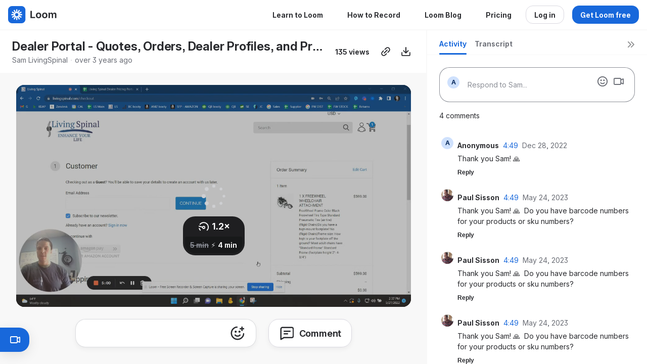

--- FILE ---
content_type: text/html; charset=utf-8
request_url: https://www.loom.com/share/f20c60c9df1442df9c6940f278e2f29b
body_size: 7894
content:
<!doctype html>
<html lang="en">
  <head>
    <meta name="robots" content="noindex, noarchive, nofollow" />


    <link rel="dns-prefetch" href="https://cdn.loom.com">
<link rel="preconnect" href='https://cdn.loom.com' />
<link rel="preconnect" href='https://cdn.loom.com' crossorigin="anonymous"/>
<link rel="dns-prefetch" href="https://luna.loom.com">
<link rel="preconnect" href="https://domain.com" />
<link rel="preconnect" href="https://luna.loom.com" crossorigin="anonymous"/>
<link rel="dns-prefetch" href="https://cdn.segment.com">
<link rel="preconnect" href="https://cdn.segment.com" />
<link rel="dns-prefetch" href='https://evs.sgmt.loom.com' />
<link rel="dns-prefetch" href="https://accounts.google.com" />
<link rel="dns-prefetch" href="https://www.google-analytics.com" />
<link rel="dns-prefetch" href="https://www.googletagmanager.com" />
<link rel="dns-prefetch" href='https://api.sgmt.loom.com'  />
    <link rel="preload" href="https://cdn.loom.com/sessions/thumbnails/f20c60c9df1442df9c6940f278e2f29b-00001.jpg" as="image" fetchpriority="high" />
    <meta charset="utf-8" />
<meta name="viewport" content="width=device-width, viewport-fit=cover">
<meta http-equiv="X-UA-Compatible" content="IE=edge,chrome=1">
<title>Dealer Portal - Quotes, Orders, Dealer Profiles, and Pricing | Loom</title>

<link rel="alternate" type="application/json+oembed" href="https://www.loom.com/v1/oembed?url=https%3A%2F%2Fwww.loom.com%2Fshare%2Ff20c60c9df1442df9c6940f278e2f29b&format=json">
<link rel="alternate" type="text/xml+oembed" href="https://www.loom.com/v1/oembed?url=https%3A%2F%2Fwww.loom.com%2Fshare%2Ff20c60c9df1442df9c6940f278e2f29b&format=xml">


<meta name="slack-app-id" content="A9G1TH4S2">

<!-- SEO -->
<meta name="application-name" content="Loom" />
  <meta name="description" content="Use Loom to record quick videos of your screen and cam. Explain anything clearly and easily – and skip the meeting. An essential tool for hybrid workplaces." />

  <!-- open graph and twitter tags -->
    <meta property="og:site_name" content="Loom">
  <meta property="og:type" content="website">
  <meta property="og:url" content="https://www.loom.com">
  <meta property="og:title" content="Dealer Portal - Quotes, Orders, Dealer Profiles, and Pricing">
      <meta property="og:description" content="Use Loom to record quick videos of your screen and cam. Explain anything clearly and easily – and skip the meeting. An essential tool for hybrid workplaces." />
    <meta property="og:image" content="https://cdn.loom.com/assets/img/og/loom-banner.png">
  <meta property="og:image:width" content="1200">
  <meta property="og:image:height" content="600">
  <meta name="twitter:card" content="summary_large_image" />




<!-- Web App Icons -->
<meta name="application-name" content="Loom">
<meta name="mobile-web-app-capable" content="yes">
<meta name="theme-color" content="#ffffff">
<meta name="apple-mobile-web-app-capable" content="yes">
<meta name="apple-mobile-web-app-status-bar-style" content="black-translucent">
<meta name="apple-mobile-web-app-title" content="Loom">
<meta name="msapplication-TileColor" content="#b91d47">
<meta name="msapplication-TileImage" content="https://cdn.loom.com/assets/favicons-loom/mstile-150x150.png">

<link rel="icon" href="https://cdn.loom.com/assets/favicons-loom/favicon.ico" sizes="any">
<link rel="icon" href="https://cdn.loom.com/assets/favicons-loom/favicon.svg" type="image/svg+xml">
<link rel="icon" type="image/png" sizes="32x32" href="https://cdn.loom.com/assets/favicons-loom/favicon-32x32.png">
<link rel="icon" type="image/png" sizes="192x192" href="https://cdn.loom.com/assets/favicons-loom/android-chrome-192x192.png">
<link rel="apple-touch-icon" sizes="180x180" href="https://cdn.loom.com/assets/favicons-loom/apple-touch-icon-180x180.png">
<link rel="mask-icon" color="#625df5" href="https://cdn.loom.com/assets/favicons-loom/safari-pinned-tab.svg">


  <link rel="stylesheet" href="https://cdn.loom.com/assets/css/2739-d65a7c2d0bf72a24.css" />

  <link rel="stylesheet" href="https://cdn.loom.com/assets/css/3266-0e7f16b31804a30f.css" />

  <link rel="stylesheet" href="https://cdn.loom.com/assets/css/2661-1a9020f0d1af95d2.css" />

  <link rel="stylesheet" href="https://cdn.loom.com/assets/css/5040-66c32b1eea1586aa.css" />

  <link rel="stylesheet" href="https://cdn.loom.com/assets/css/8847-7e730a3d044abfc8.css" />

  <link rel="stylesheet" href="https://cdn.loom.com/assets/css/6995-fdfd23af94528169.css" />

  <link rel="stylesheet" href="https://cdn.loom.com/assets/css/875-719e19cdc4358a46.css" />

  <link rel="stylesheet" href="https://cdn.loom.com/assets/css/8871-a94932f322ab9f71.css" />

  <link rel="stylesheet" href="https://cdn.loom.com/assets/css/5743-228315bf292d6394.css" />

  <link rel="stylesheet" href="https://cdn.loom.com/assets/css/9909-cdf534146975b181.css" />

  <link rel="stylesheet" href="https://cdn.loom.com/assets/css/share-video-b531d34714bc361e.css" />


<script nonce="5Ji6V3MEX0pG46Od868+2bYFI7OfQHE3Vo9b5bPGcNmbNOwE">
  window._LOOM_ = "%7O%22NGYNFFVNA_SRNGHER_TNGRF_NCV_XRL%22%3N%229ro5168p-32r7-4nsp-n17q-pp4oppnr60np%22%2P%22OVYYVAT_ERPNCGPUN_FVGR_XRL%22%3N%226Yq-a7bHNNNNNWKXybyTXC7sCMus-WzaKnlg9CA5%22%2P%22PUEBZR_RKGRAFVBA_VQ%22%3N%22yvrpoqqzxvvvuarqbozyzvyyubqwxqzo%22%2P%22PYVRAG_YBT_YRIRYF%22%3N%22sngny%2Preebe%2Pjnea%2Pvasb%22%2P%22PYBHQSEBAG_HEV%22%3N%22pqa.ybbz.pbz%22%2P%22NIFREIRE_PYBHQSEBAG_HEV%22%3N%22yhan.ybbz.pbz%22%2P%22RYRIVB_NPPBHAG_VQ%22%3N%225p7qp041087r9%22%2P%22TBBTYR_NCV_PYVRAG_VQ%22%3N%22443240113960-6zw529e3e24tcc4p9h57a9aqet01v911.nccf.tbbtyrhfrepbagrag.pbz%22%2P%22YBBZ_QRFXGBC_CEBGBPBY%22%3N%22ybbzQrfxgbc%3N%2S%2S%22%2P%22ZHK_RAI_XRL%22%3N%229ntt7cyq771c850zs45zfatc3%22%2P%22CHFU_FREIRE_CHOYVP_XRL%22%3N%22OSMAlOrBig4yrVK8OhRu7u2-7lFWCL2bSfWdV5HyfTxa57ZKc924pqoufgdF69Uz-IYo1wXEEm4LnRu7qTeFKFZ%22%2P%22FGEVCR_CHOYVP_XRL%22%3N%22cx_yvir_ZT87GpsZRyPHEEBsexfSFZ8k%22%2P%22QNGNQBT_EHZ_NCCYVPNGVBA_VQ%22%3N%227ns92855-r997-4q9o-nn41-839r1p64r6s3%22%2P%22QNGNQBT_EHZ_PYVRAG_GBXRA%22%3N%22choo1955571qp736r541o72313p6942242s%22%2P%22QNGNQBT_EHZ_RANOYR%22%3N%22gehr%22%2P%22QNGNQBT_EHZ_FREIVPR%22%3N%22ybbz-cebq%22%2P%22QNGNQBT_EHZ_FRFFVBA_FNZCYR_ENGR%22%3N%2215%22%2P%22QNGNQBT_EHZ_FRFFVBA_ERCYNL_FNZCYR_ENGR%22%3N%2215%22%2P%22QNGNQBT_YBT_PYVRAG_GBXRA%22%3N%22cho6n5r653719oonqp7o8q28o628o09oq41%22%2P%22QNGNQBT_YBT_RANOYR%22%3N%22gehr%22%2P%22QNGNQBT_YBT_FNZCYR_ENGR%22%3N%2210%22%2P%22QNGNQBT_YBT_FREIVPR%22%3N%22jroncc%22%2P%22YBBZ_FQX_NCV_XRL%22%3N%22677no500-qo70-4087-91ns-6rsqo06sss68%22%2P%22CNPXNTRF_PYBHQSEBAG_HEV%22%3N%22cnpxntrf.ybbz.pbz%22%2P%22FRAGEL_ERCYNLF_BA_REEBE_FNZCYR_ENGR%22%3N%220.001%22%2P%22SO_NCC_VQ%22%3N%221591221991190878%22%2P%22NQZVA_UHO_HEV%22%3N%22nqzva.ngynffvna.pbz%22%2P%22NABA_PBBXVR_QBZNVA%22%3N%22ybbz.pbz%22%2P%22NGYNFFVNA_TBIREANGBE_HEV%22%3N%22uggcf%3N%2S%2Stbireangbe-hv.cebq-rnfg.sebagraq.choyvp.ngy-cnnf.arg%22%2P%22NGYNFFVNA_BVQP_VAVGVNGVBA_EBHGR%22%3N%22uggcf%3N%2S%2Svq.ngynffvna.pbz%22%2P%22NGYNFFVNA_CEBSVYR_ZNANTRZRAG_HEV%22%3N%22uggcf%3N%2S%2Svq.ngynffvna.pbz%2Sznantr-cebsvyr%2Scebsvyr-naq-ivfvovyvgl%22%2P%22NGYNFFVNA_FABBCE_HEV%22%3N%22uggcf%3N%2S%2Sfabbce.cebq.ngy-cnnf.arg%2Spf%22%2P%22YBBZ_ONER_HEV%22%3N%22ybbz.pbz%22%2P%22YBBZ_ERPBEQ_JF_HEV%22%3N%22erpbeq.ybbz.pbz%22%2P%22YBBZ_FFE_HFRE_FUNQBJ_GRFG_RANOYR%22%3N%22gehr%22%2P%22YBBZ_FFE_HFRE_FUNQBJ_GRFG_VTABER_CNGUF%22%3N%22%5O%5Q%22%2P%22YBBZ_HEV%22%3N%22jjj.ybbz.pbz%22%2P%22YBBZ_IREFVBA%22%3N%22p935q99%22%2P%22YBBZ_IREFVBA_AHZREVP%22%3N69274%2P%22ABQR_RAI%22%3N%22cebqhpgvba%22%7Q";



  window.__APOLLO_STATE__ = {"ROOT_QUERY":{"__typename":"Query","getCurrentUser":{"__typename":"UserNotLoggedIn"},"getVideo({\"id\":\"f20c60c9df1442df9c6940f278e2f29b\",\"password\":null})":{"__ref":"RegularUserVideo:f20c60c9df1442df9c6940f278e2f29b"},"fetchVideoTranscript({\"captionsLanguageSelection\":null,\"password\":null,\"videoId\":\"f20c60c9df1442df9c6940f278e2f29b\"})":{"__ref":"VideoTranscriptDetails:73264580"}},"Avatar:{\"thumb\":\"https://secure.gravatar.com/avatar/749a2bd0e8f47c8672c48fec649bca40?d=https%3A%2F%2Favatar-management--avatars.us-west-2.prod.public.atl-paas.net%2Finitials%2FSL-2.png\"}":{"__typename":"Avatar","name":"https://secure.gravatar.com/avatar/749a2bd0e8f47c8672c48fec649bca40?d=https%3A%2F%2Favatar-management--avatars.us-west-2.prod.public.atl-paas.net%2Finitials%2FSL-2.png","large":"https://secure.gravatar.com/avatar/749a2bd0e8f47c8672c48fec649bca40?d=https%3A%2F%2Favatar-management--avatars.us-west-2.prod.public.atl-paas.net%2Finitials%2FSL-2.png","thumb":"https://secure.gravatar.com/avatar/749a2bd0e8f47c8672c48fec649bca40?d=https%3A%2F%2Favatar-management--avatars.us-west-2.prod.public.atl-paas.net%2Finitials%2FSL-2.png","iosLarge":"https://secure.gravatar.com/avatar/749a2bd0e8f47c8672c48fec649bca40?d=https%3A%2F%2Favatar-management--avatars.us-west-2.prod.public.atl-paas.net%2Finitials%2FSL-2.png","iosThumb":"https://secure.gravatar.com/avatar/749a2bd0e8f47c8672c48fec649bca40?d=https%3A%2F%2Favatar-management--avatars.us-west-2.prod.public.atl-paas.net%2Finitials%2FSL-2.png","isAtlassianMastered":true},"RegularUser:6612661":{"__typename":"RegularUser","id":"6612661","first_name":"Sam","display_name":"Sam LivingSpinal","avatars":[{"__ref":"Avatar:{\"thumb\":\"https://secure.gravatar.com/avatar/749a2bd0e8f47c8672c48fec649bca40?d=https%3A%2F%2Favatar-management--avatars.us-west-2.prod.public.atl-paas.net%2Finitials%2FSL-2.png\"}"}],"status":"verified","profile":null},"RegularUserVideo:f20c60c9df1442df9c6940f278e2f29b":{"__typename":"RegularUserVideo","id":"f20c60c9df1442df9c6940f278e2f29b","defaultThumbnails":{"__typename":"VideoDefaultThumbnailsSources","default":"sessions/thumbnails/f20c60c9df1442df9c6940f278e2f29b-00001.gif","static":"sessions/thumbnails/f20c60c9df1442df9c6940f278e2f29b-00001.jpg"},"signedThumbnails":{"__typename":"VideoThumbnailsSources","animatedPreview":"sessions/thumbnails/f20c60c9df1442df9c6940f278e2f29b-00001.mp4","default":"sessions/thumbnails/f20c60c9df1442df9c6940f278e2f29b-00001.jpg","default4X3":"sessions/thumbnails/f20c60c9df1442df9c6940f278e2f29b-4x3.jpg","defaultPlay":"sessions/thumbnails/f20c60c9df1442df9c6940f278e2f29b-with-play.jpg","ogFull":null,"full":null,"fullPlay":null,"defaultGif":"sessions/thumbnails/f20c60c9df1442df9c6940f278e2f29b-00001.gif","defaultGifPlay":"sessions/thumbnails/f20c60c9df1442df9c6940f278e2f29b-with-play.gif"},"nullableRawCdnUrl({\"acceptableMimes\":[\"DASH\"],\"password\":null})":{"__typename":"CloudfrontSignedUrlPayload","url":"https://cdn.loom.com/sessions/raw/f20c60c9df1442df9c6940f278e2f29b-manifest.mpd?Policy=[base64]&Key-Pair-Id=KQOSYIR44AIC0&Signature=gXOiRPz3uSPtGKDrAKf1nvnMGAVy86Enr1RpqCPzug98vYU0-zAGcrvYBuTXEDJ8SY4j9GwddbcyaT1skrADTQakcQ0QWsoJGRUWNvNGddc7Dmw24QhuyUEy%7EFrQGj34Cgr2i7PmVVWAkNY5GKw9iZfVt3-zeKSTXlL5PN414ALJrrQB5fyuDMO9fYcUQ7JiQSJ2wSiY5pPhPrsg4QyZDMEAo455yzjeZoUC9RxkcYzP2LtsNLl6A-t%7EUOYVU1CV1NM6f8t6c%7E2-3hBJPj%7EUusDg72LKNSWL1t4PmQ-or7a3yczkzKgEkFTwPWSaDxQsRlXw0zCTYK41TphkXIguCQ__","credentials":{"__typename":"CloudfrontSignedCredentialsPayload","Policy":"[base64]","Signature":"jGMQdSF5wRatePYSP41~ESWUvJ9awbnwhoPQhjN-hETE7cl5vuVBtGbEKG0Za4ct90VspUpxaHhRKBU9-6nrm5P8TILw5YTIkuoyQND32SuppcRh1ZbLIlce-Y4KmvcmNhZqzlIDSRNXepC5~ORgrGPOKfIk9syf5h9eeFIPNNunHOOud2ElO~YFGlmn5NOb8A7d2X5Cq1SGuBRPh8kbgz~af~hNATq8s3gIrRelDHUbuFaacqwowOUa9FQEUcfYYGOPRrLBB7kvox~lWXko8fyA5GYIEurjV7YLlj1N5Gkf6SFsbPwNTwcq7NWFiIq74T0kDlQ4aNXSGp71MIdQzg__","KeyPairId":"KQOSYIR44AIC0"}},"nullableRawCdnUrl({\"acceptableMimes\":[\"M3U8\"],\"password\":null})":{"__typename":"CloudfrontSignedUrlPayload","url":"https://luna.loom.com/id/f20c60c9df1442df9c6940f278e2f29b/rev/8f95af9115e80c0f7fddfb18d81418a4e647332b06d6d006168ff8b785032a002/resource/hls/playlist.m3u8?Policy=[base64]&Signature=UP6Oi2I%7EcV%7EuE0nAmRhsWMFT7nSA-ASlRWodcKpKnlzVG1MEEpg4pVKNWSWN55Bl92C116JKIOJz2lbIijONLgbZhvemP5%7E1r0fPmp7tDz4lYtJ026-YugL7TWvsguzyQDZJ%7ErznMaKR3PkncwL4EPNho8JCwhjOUl%7E9JE4OaNRa8dcUwJ%7EyBUE4paR62EI5Kxv3r3nTOM4Upn6SRQs0RHoaVkAWDGig-lFfozb%7EmQAOripAJFJtZBj4MO54kkMMGQzp7GQbLRTipvW5ajtxIEie5q5Mm1CGd7quHeCCqsxC2dJHuPF0sOhhfNwQ4bYryN4PTTxzgB8rmSKJyJ8q-w__&Key-Pair-Id=APKAJQIC5BGSW7XXK7FQ","credentials":{"__typename":"CloudfrontSignedCredentialsPayload","Policy":"[base64]","Signature":"UP6Oi2I~cV~uE0nAmRhsWMFT7nSA-ASlRWodcKpKnlzVG1MEEpg4pVKNWSWN55Bl92C116JKIOJz2lbIijONLgbZhvemP5~1r0fPmp7tDz4lYtJ026-YugL7TWvsguzyQDZJ~rznMaKR3PkncwL4EPNho8JCwhjOUl~9JE4OaNRa8dcUwJ~yBUE4paR62EI5Kxv3r3nTOM4Upn6SRQs0RHoaVkAWDGig-lFfozb~mQAOripAJFJtZBj4MO54kkMMGQzp7GQbLRTipvW5ajtxIEie5q5Mm1CGd7quHeCCqsxC2dJHuPF0sOhhfNwQ4bYryN4PTTxzgB8rmSKJyJ8q-w__","KeyPairId":"APKAJQIC5BGSW7XXK7FQ"}},"active_video_transcript_id":"73264580","archived":false,"chapters":null,"comments_enabled":true,"comments_email_enabled":true,"complete":true,"createdAt":"2022-05-27T19:37:25.599Z","cta":{"__typename":"CTA","enabled":false,"url":null,"text":null,"mods":{"color":"#FFFFFF","border_radius":2,"background_color":"#FF623E"},"is_auto":null,"approved_at":null},"currentUserCanEdit":false,"currentUserHasWatched":null,"current_user_is_owner":false,"description":null,"download_enabled":true,"downloadable":true,"downloadableBy":"anyone","email_gate_video_type":"NONE","stylizedCaptions":false,"viewerCaptionsOn":false,"folder_id":"a7f444fb3a2047f0adc13530fca83b98","folder":null,"hasBackground":false,"hasOverlay":false,"isCommunityLoom":false,"isOnWatchLaterList":false,"isParentOfPersonalizedCopies":false,"personalizationType":null,"isMeetingRecording":false,"calendarMeetingGuid":null,"is_protected":false,"isTeamShared":false,"loom_branded_player":true,"name":"Dealer Portal - Quotes, Orders, Dealer Profiles, and Pricing","needs_password":false,"organization_idv2":"6600294","organization":null,"owner_id":6612661,"owner":{"__ref":"RegularUser:6612661"},"privacy":"public","processing_information":{"__typename":"ProcessingInformation","instant_editing_enabled":true,"noise_cancellation_type":false,"replacements":null,"trim_id":null,"trim_ranges":[],"videoUploadMessage":null,"videoUploadValid":null,"trim_progress":null,"split_segment_ttl":null},"record_reply_enabled":true,"s3_id":"f20c60c9df1442df9c6940f278e2f29b","salesforce_engagement_tracking":false,"show_analytics_to_viewer":true,"show_transcript_to_viewer":true,"spaces":null,"suggested_playback_rate":"none","use_emojis":true,"use_gif":true,"video_properties":{"__typename":"VideoProperties","avgBitRate":null,"client":null,"camera_enabled":null,"client_version":null,"countdown":null,"duration":289,"durationMs":289000,"externalUpload":null,"format":"dash","height":720,"ingestion_type":null,"liveRewindTrimmedSections":null,"mediaMetadataRotation":null,"microphone_enabled":true,"os":null,"os_version":null,"recordingClient":"extension","recording_type":"screen_cam","recording_version":"v5","screen_type":"desktop","sdkPartnerIdv2":null,"tab_audio":null,"trim_duration":289,"width":1280},"playable_duration":289,"signedDefaultThumbnails":{"__typename":"VideoDefaultThumbnailsSources","default":"sessions/thumbnails/f20c60c9df1442df9c6940f278e2f29b-00001.gif","static":"sessions/thumbnails/f20c60c9df1442df9c6940f278e2f29b-00001.jpg"},"source_duration":289,"thumbnails":{"__typename":"VideoThumbnailsSources","default":"sessions/thumbnails/f20c60c9df1442df9c6940f278e2f29b-00001.jpg","default4X3":"sessions/thumbnails/f20c60c9df1442df9c6940f278e2f29b-4x3.jpg","defaultPlay":"sessions/thumbnails/f20c60c9df1442df9c6940f278e2f29b-with-play.jpg","ogFull":null,"full":null,"fullPlay":null,"defaultGif":"sessions/thumbnails/f20c60c9df1442df9c6940f278e2f29b-00001.gif","defaultGifPlay":"sessions/thumbnails/f20c60c9df1442df9c6940f278e2f29b-with-play.gif","animatedPreview":"sessions/thumbnails/f20c60c9df1442df9c6940f278e2f29b-00001.mp4"},"viewerNeedsPermission":false,"viewers_can_weave":true,"views":{"__typename":"RegularUserVideoViewCounts","total":135,"distinct":113,"named":null},"visibility":"owner","waveform_generation":"success","white_label_player":false},"VideoTranscriptDetails:73264580":{"__typename":"VideoTranscriptDetails","idv2":"73264580","video_id":"f20c60c9df1442df9c6940f278e2f29b","s3_id":"f20c60c9df1442df9c6940f278e2f29b","version":8,"transcript_url":"mediametadata/transcription/f20c60c9df1442df9c6940f278e2f29b-8.json","captions_url":"mediametadata/captions/f20c60c9df1442df9c6940f278e2f29b-8.vtt","processing_service":"rev_ai_async","transcription_status":"success","processing_start_time":"2022-05-27T19:43:21.450Z","processing_end_time":"2022-05-27T19:49:09.054Z","createdAt":"2022-05-27T19:37:25.690Z","updatedAt":"2025-06-18T00:56:38.140Z","source_url":"https://cdn.loom.com/mediametadata/transcription/f20c60c9df1442df9c6940f278e2f29b-8.json?Policy=[base64]&Key-Pair-Id=APKAJQIC5BGSW7XXK7FQ&Signature=KkyY7Lebzgkm-x3WZeh-4Z9O8GOzhEK-9G50YPE7Xyf2FeEl8c2IYBgstFsDEzVdhhixms1l-bTqoG25T-THidVikAjXTqJ6nQAqvp2F-qI1--C6bwf9iPc-yOjEOuWVGozb-7rQuxy%7EKA4EmDYypLGKdq2mtwGT1eGoYPBschW-%7ESEIAObFXGYnFI1c6XQAmrRTg2VOVCMjFtzF0zIS4ufjuxY%7EdSVrOAsKeqdjupQ5tNsMqWZfEE0nl4JLQeZ5-P9srdbm14x9jVfbKACZfahRsqdwSEg7TrpUiI5auHJgkSP0lp271SRFPkdeE4%7E1Ps-ueC1G%7EHJwKVFbRf5c-A__","captions_source_url":"https://cdn.loom.com/mediametadata/captions/f20c60c9df1442df9c6940f278e2f29b-8.vtt?Policy=[base64]&Key-Pair-Id=APKAJQIC5BGSW7XXK7FQ&Signature=UrD26f9r6ggvHExlq4ruHvOK7k0Cz4Bhf5a244BRac4A58X4zhkpWGY0cTtS81EBKDFmnzwMjsbqjzdEI9VH5ju5%7EOMu8Ury%7EmEgnl-0aQ0K4%7E73iuaK861Q%7EIiKEBHM4shKDc8ZJjDVec-t4tsWvtqMXFLczlzwgXheBARQNiqoX-jfv40K-NAhk8C305PPdOyhiZFmJ%7EOnBQ9KLP1TOgTXxYGE6ZHyNo2vfsKR12OC7UKfv3TUtqptKD-tCzUE7MiLxIJkLhQfUhsKIGhxvWR3ExV16C96Mc0HxDy6RcSPmLmR2pyChgf5zUYDejE-vcOCst2PWzOEcAlGFYmpBg__","captionsTranslatedLanguage":null,"captionsInOriginalLanguage":true,"captionsTranslationInProgress":false,"captionTranslationErrorFallback":true,"filler_words":{"ranges":[],"numFillerWordsInVideoVersion":46},"silences":{},"language":null}};

</script>


<link
  rel="stylesheet"
  href="https://ds-cdn.prod-east.frontend.public.atl-paas.net/assets/font-rules/v5/atlassian-fonts.css"
  as="style"
/>

<link rel="preconnect" href="https://ds-cdn.prod-east.frontend.public.atl-paas.net" />
<link
  rel="preload"
  href="https://ds-cdn.prod-east.frontend.public.atl-paas.net/assets/fonts/atlassian-sans/v3/AtlassianSans-latin.woff2"
  as="font"
  type="font/woff2"
  crossorigin
/>
<link
  rel="preload stylesheet"
  href="https://ds-cdn.prod-east.frontend.public.atl-paas.net/assets/font-rules/v5/atlassian-fonts.css"
  as="style"
/>

    
    <!-- Google Tag Manager -->
<script nonce="5Ji6V3MEX0pG46Od868+2bYFI7OfQHE3Vo9b5bPGcNmbNOwE"
  
      type="text/javascript"
  >(function(w,d,s,l,i){w[l]=w[l]||[];w[l].push({'gtm.start':
  new Date().getTime(),event:'gtm.js'});var f=d.getElementsByTagName(s)[0],
  j=d.createElement(s),dl=l!='dataLayer'?'&l='+l:'';j.async=true;j.src=
  'https://www.googletagmanager.com/gtm.js?id='+i+dl;var n=d.querySelector('[nonce]');
  n&&j.setAttribute('nonce',n.nonce||n.getAttribute('nonce'));f.parentNode.insertBefore(j,f);
  })(window,document,'script','dataLayer','GTM-PNDSL7P');</script>
<!-- End Google Tag Manager -->

    <script nonce="5Ji6V3MEX0pG46Od868+2bYFI7OfQHE3Vo9b5bPGcNmbNOwE" src="https://accounts.google.com/gsi/client" async defer></script>    
      <script nonce="5Ji6V3MEX0pG46Od868+2bYFI7OfQHE3Vo9b5bPGcNmbNOwE" type="application/ld+json">
 {
    "@context": "https://schema.org",
    "@type": "videoObject",
    "name":  "Dealer Portal - Quotes, Orders, Dealer Profiles, and Pricing",
    "description": "Use Loom to record quick videos of your screen and cam. Explain anything clearly and easily – and skip the meeting. An essential tool for hybrid workplaces.",
    "uploadDate": "2022-05-27T19:37:25.599Z",
    "duration": "PT289S",
    "embedUrl": "https://www.loom.com/v1/oembed?url=https%3A%2F%2Fwww.loom.com%2Fshare%2Ff20c60c9df1442df9c6940f278e2f29b",
    "thumbnailUrl": "https://cdn.loom.com/sessions/thumbnails/f20c60c9df1442df9c6940f278e2f29b-00001.jpg",
    "interactionStatistic": {
        "@type": "InteractionCounter",
        "interactionType": { "@type": "WatchAction" },
        "userInteractionCount": 135
      }
  }
  </script>
    
    <script nonce="5Ji6V3MEX0pG46Od868+2bYFI7OfQHE3Vo9b5bPGcNmbNOwE">
      
   </script>
    <style>
      .delayed-loading-error {
        font-family: "Atlassian Sans", ui-sans-serif, -apple-system, BlinkMacSystemFont, "Segoe UI", Ubuntu, system-ui, "Helvetica Neue", sans-serif;
        width: 100%;
        padding-top: 100px;
        font-size: 20px;
        text-align: center;
        animation: reveal-slow-load 8s forwards;
      }

      .delayed-loading-error h1 {
        display: block;
        font-size: 32px;
        line-height: 38.4px;
        font-weight: 700;
      }

      .delayed-loading-error p {
        font-size: 18px;
      }

      .delayed-loading-error a {
        text-decoration: none;
        color: hsla(242, 88.4%, 66.3%, 1);
        box-shadow: 0 1px 0 currentColor;
        padding: 0 0 1px 0;
        cursor: pointer;
        font-size: 14px
      }

      .delayed-loading-error div {
        padding-bottom: 16px;
      }

      @keyframes reveal-slow-load {
        0% {
          opacity: 0;
        }

        99.99% {
          opacity: 0;
        }

        100% {
          opacity: 1;
        }
      }
    </style>
  </head>
  <body>
    <main id="container">
      <div class="delayed-loading-error" aria-hidden="true">
        <h1 font-weight="bold">Loom is running a bit slower than usual.</h1>
        <p>Contact support if this issue persists.</p>
        <div><a href="/" target="_blank" rel="noopener noreferrer">Go to Homepage</a></div>
        <div><a href="https://www.loomstatus.com" target="_blank" rel="noopener noreferrer">Check System Status</a></div>
      </div>
    </main>
    <script nonce="5Ji6V3MEX0pG46Od868+2bYFI7OfQHE3Vo9b5bPGcNmbNOwE"
  
      type="text/javascript"
  >
    !function(){var analytics=window.analytics=window.analytics||[];if(!analytics.initialize)if(analytics.invoked)window.console&&console.error&&console.error("Segment snippet included twice.");else{analytics.invoked=!0;analytics.methods=["trackSubmit","trackClick","trackLink","trackForm","pageview","identify","reset","group","track","ready","alias","debug","page","once","off","on","addSourceMiddleware","addIntegrationMiddleware","setAnonymousId","addDestinationMiddleware"];analytics.factory=function(e){return function(){var t=Array.prototype.slice.call(arguments);t.unshift(e);analytics.push(t);return analytics}};for(var e=0;e<analytics.methods.length;e++){var key=analytics.methods[e];analytics[key]=analytics.factory(key)}analytics.load=function(key,e){var t=document.createElement("script");t.type="text/javascript";t.async=!0;t.src="https://evs.sgmt.loom.com/yhPeelcEJD/eejxbDiFfK.min.js";var n=document.getElementsByTagName("script")[0];n.parentNode.insertBefore(t,n);analytics._loadOptions=e};analytics.SNIPPET_VERSION="4.13.1";
  analytics.load("rggRFsCK29LOKVGyTLpt9xoXVhNNXaP6", { "integrations": {"Google Analytics":true} });

  
  }}();
</script>
    
  <script nonce="5Ji6V3MEX0pG46Od868+2bYFI7OfQHE3Vo9b5bPGcNmbNOwE" src="https://cdn.loom.com/assets/js/0runtime-9cefa548e26c838d.js"></script>
  
  <script nonce="5Ji6V3MEX0pG46Od868+2bYFI7OfQHE3Vo9b5bPGcNmbNOwE" src="https://cdn.loom.com/assets/js/react-vendor-43fb6ab016d8c88b.js"></script>
  
  <script nonce="5Ji6V3MEX0pG46Od868+2bYFI7OfQHE3Vo9b5bPGcNmbNOwE" src="https://cdn.loom.com/assets/js/1499-bb94d5eb581e6b01.js"></script>
  
  <script nonce="5Ji6V3MEX0pG46Od868+2bYFI7OfQHE3Vo9b5bPGcNmbNOwE" src="https://cdn.loom.com/assets/js/2739-95a99d8fff52de33.js"></script>
  
  <script nonce="5Ji6V3MEX0pG46Od868+2bYFI7OfQHE3Vo9b5bPGcNmbNOwE" src="https://cdn.loom.com/assets/js/546-8e375276476d4dac.js"></script>
  
  <script nonce="5Ji6V3MEX0pG46Od868+2bYFI7OfQHE3Vo9b5bPGcNmbNOwE" src="https://cdn.loom.com/assets/js/7292-44ad03e9ee51d355.js"></script>
  
  <script nonce="5Ji6V3MEX0pG46Od868+2bYFI7OfQHE3Vo9b5bPGcNmbNOwE" src="https://cdn.loom.com/assets/js/3847-b03210a272cb9d67.js"></script>
  
  <script nonce="5Ji6V3MEX0pG46Od868+2bYFI7OfQHE3Vo9b5bPGcNmbNOwE" src="https://cdn.loom.com/assets/js/8555-0ea6f05fb8e31473.js"></script>
  
  <script nonce="5Ji6V3MEX0pG46Od868+2bYFI7OfQHE3Vo9b5bPGcNmbNOwE" src="https://cdn.loom.com/assets/js/2661-60cf0c36edcaef49.js"></script>
  
  <script nonce="5Ji6V3MEX0pG46Od868+2bYFI7OfQHE3Vo9b5bPGcNmbNOwE" src="https://cdn.loom.com/assets/js/5040-f980661c8b052d1a.js"></script>
  
  <script nonce="5Ji6V3MEX0pG46Od868+2bYFI7OfQHE3Vo9b5bPGcNmbNOwE" src="https://cdn.loom.com/assets/js/380-66a432eab5e29246.js"></script>
  
  <script nonce="5Ji6V3MEX0pG46Od868+2bYFI7OfQHE3Vo9b5bPGcNmbNOwE" src="https://cdn.loom.com/assets/js/8847-671228d292f2ac0a.js"></script>
  
  <script nonce="5Ji6V3MEX0pG46Od868+2bYFI7OfQHE3Vo9b5bPGcNmbNOwE" src="https://cdn.loom.com/assets/js/6995-e34548a1bec03a9e.js"></script>
  
  <script nonce="5Ji6V3MEX0pG46Od868+2bYFI7OfQHE3Vo9b5bPGcNmbNOwE" src="https://cdn.loom.com/assets/js/1762-fb59000d2fd398fc.js"></script>
  
  <script nonce="5Ji6V3MEX0pG46Od868+2bYFI7OfQHE3Vo9b5bPGcNmbNOwE" src="https://cdn.loom.com/assets/js/875-836c62337142a38c.js"></script>
  
  <script nonce="5Ji6V3MEX0pG46Od868+2bYFI7OfQHE3Vo9b5bPGcNmbNOwE" src="https://cdn.loom.com/assets/js/8871-6c53e7dc8dc4387e.js"></script>
  
  <script nonce="5Ji6V3MEX0pG46Od868+2bYFI7OfQHE3Vo9b5bPGcNmbNOwE" src="https://cdn.loom.com/assets/js/5743-f23ac2e34e8ce04d.js"></script>
  
  <script nonce="5Ji6V3MEX0pG46Od868+2bYFI7OfQHE3Vo9b5bPGcNmbNOwE" src="https://cdn.loom.com/assets/js/share-video-0960421bb28583f4.js"></script>
    </body>
</html>


--- FILE ---
content_type: text/css
request_url: https://cdn.loom.com/assets/css/8871-a94932f322ab9f71.css
body_size: 3925
content:
.LoomLogoCheckAnimation_logoSpinnerContainer_DXk{animation:LoomLogoCheckAnimation_fadeOut_Hl6 .2s 2.5s forwards;opacity:1;position:absolute}.LoomLogoCheckAnimation_loomLogoCheckContainer_D5U{height:66px;width:80px}@keyframes LoomLogoCheckAnimation_fadeOut_Hl6{0%{opacity:1}to{opacity:0}}@keyframes LoomLogoCheckAnimation_fadeIn_IZ4{0%{opacity:0}to{opacity:1}}.LoomLogoCheckAnimation_checkCircle_U8z{animation:LoomLogoCheckAnimation_fadeIn_IZ4 .3s 2.4s forwards;opacity:0}.ExpChecklistV2_progressWrapper_6LA{max-width:19rem}.ExpChecklistV2_taskList_e2P{column-gap:5px;display:grid;list-style:none;width:100%}.ExpChecklistV2_taskList_e2P li>*{display:block;width:100%}.ExpChecklistV2_taskList_e2P li:focus-within{z-index:10}.ExpChecklistV2_taskList_e2P li .ExpChecklistV2_taskItem_Un_{border-radius:var(--lns-radius-full)}.ExpChecklistV2_taskItem_Un_{transform-origin:center;transition:transform .1s ease;width:100%}.ExpChecklistV2_taskItem_Un_.ExpChecklistV2_taskItemIncomplete_WwF{opacity:.7}.ExpChecklistV2_taskItemMedium_k3b{height:6px}.ExpChecklistV2_taskItemSmall_kkO{height:var(--lns-space-xsmall)}.ExpChecklistV2_details_J0p.ExpChecklistV2_completionAnimation_eV7{animation-duration:.6s;animation-fill-mode:both;animation-iteration-count:1;animation-name:ExpChecklistV2_flash-background_vh5}@keyframes ExpChecklistV2_flash-background_vh5{0%,to{background:#75c3ff00}50%{background:#75c3ff33}}.ExpChecklistV2_summary_ACo{align-items:center;background:none;border:0;color:var(--lns-color-grey6);cursor:pointer;display:flex;padding:.5rem 1rem;transform:scale(1);width:100%}.ExpChecklistV2_summary_ACo::-webkit-details-marker{display:none}.ExpChecklistV2_disabled_s5g .ExpChecklistV2_summary_ACo{cursor:default}.ExpChecklistV2_summary_ACo.focus-visible{outline-offset:2px}summary:hover{background-color:var(--lns-color-backgroundHover)}.ExpChecklistV2_statusIcon_bnm{align-items:center;border:1px solid var(--lns-color-grey3);border-radius:9999px;display:flex;height:1.5rem;justify-content:center;letter-spacing:-.3em;margin-right:.5rem;width:1.5rem}.ExpChecklistV2_isCurrentTask_hnY .ExpChecklistV2_statusIcon_bnm{background-color:var(--lns-color-tealLight);border-color:var(--lns-color-success);border-width:2px;opacity:1;position:relative}.ExpChecklistV2_isCurrentTask_hnY .ExpChecklistV2_statusIcon_bnm:before{--offset:0.0625rem;animation-duration:1.5s;animation-fill-mode:both;animation-iteration-count:infinite;animation-name:ExpChecklistV2_scale-up_JYM;animation-timing-function:cubic-bezier(.44,-.01,.27,.92);background-color:var(--lns-color-tealLight);border-radius:9999px;content:"";height:calc(100% + var(--offset)*2);left:calc(var(--offset)*-1);position:absolute;top:calc(var(--offset)*-1);transform-origin:center;width:calc(100% + var(--offset)*2);will-change:transform;z-index:-1}@media (prefers-reduced-motion){.ExpChecklistV2_isCurrentTask_hnY .ExpChecklistV2_statusIcon_bnm:before{animation-duration:3s}}.ExpChecklistV2_isComplete_s7H .ExpChecklistV2_statusIcon_bnm{background-color:var(--lns-color-success);background-image:url('data:image/svg+xml;utf8,<svg width="12" height="8" viewBox="0 0 12 8" fill="none" xmlns="http://www.w3.org/2000/svg"><path d="M1.88574 3.8288L4.6286 6.57165L10.1143 1.08594" stroke="%23ffffff" stroke-width="2" stroke-linecap="round" stroke-linejoin="round"/></svg>');background-position:50%;background-repeat:no-repeat;background-size:.75rem;border-color:#0000}.ExpChecklistV2_content_dVJ{color:var(--lns-color-grey8);padding:2px 1rem 1rem 3rem}.ExpChecklistV2_isComplete_s7H{color:var(--lns-color-success)}@keyframes ExpChecklistV2_scale-up_JYM{0%,to{transform:scale(1)}50%{transform:scale(1.2)}}.ExpChecklistV2_toggleIcon_Ez3{margin-left:auto}.ExpChecklistV2_transitionEnter_LXm{opacity:0;transform:translateY(20%);transform-origin:center;transition:transform .3s ease,opacity .3s linear}.ExpChecklistV2_transitionEnterActive_uXn{opacity:1;transform:translateY(0)}.ExpChecklistV2_transitionExitActive_hKT,.ExpChecklistV2_transitionExit_Lro{display:none}.ExpChecklistV2_emojiIcon_NeW{letter-spacing:-.3em;line-height:1.3rem}.ExpChecklistV2_completedTask_uj5,.ExpChecklistV3_completedTask_mqM{text-decoration:line-through}.ExpChecklistV3_taskItem_EFs{cursor:pointer;padding:12px}.ExpChecklistV3_statusIcon_BWa{border:1px solid var(--lns-color-grey3);border-radius:9999px;height:1.5rem;justify-content:center;margin-right:.5rem;width:1.5rem}.ExpChecklistV3_statusIconComplete_yYP{background-color:var(--lns-color-success);background-image:url('data:image/svg+xml;utf8,<svg width="12" height="8" viewBox="0 0 12 8" fill="none" xmlns="http://www.w3.org/2000/svg"><path d="M1.88574 3.8288L4.6286 6.57165L10.1143 1.08594" stroke="%23ffffff" stroke-width="2" stroke-linecap="round" stroke-linejoin="round"/></svg>');background-position:50%;background-repeat:no-repeat;background-size:.75rem;border-color:#0000}.ExpChecklistV3_statusIconCurrent_cvo{background-color:#44c3c380;border-color:var(--lns-color-success);border-width:2px}.ExpChecklistV3_collapseButton_rGK{position:absolute;right:12px}.download-desktop-dropdown_list_SAS{list-style:decimal inside}.download-desktop-dropdown_inlineTrigger_SC_,.download-desktop-dropdown_inlineTrigger_SC_>div{display:inline}.download-desktop-dropdown_inlineTrigger_SC_ div[type=button]{vertical-align:initial}.download-desktop-dropdown_fullWidth_Ht2,.download-desktop-dropdown_fullWidth_Ht2 div[type=button]{width:100%}.ExpChecklistV2_tasksRemainingPill_qCQ{background-color:var(--lns-color-orange);border-radius:100%;display:flex;height:18px;justify-content:center;position:absolute;right:4px;top:-12px;width:18px}.ExpChecklistV2_checkmark_y7f{left:10px;position:relative;top:10px}.ExpChecklistV2_chevron_DgE{position:absolute;right:12px}.ExpChecklistV2_titleButton_rVF{background:none;border:none;cursor:pointer;padding:0}.fade-callout_visible_Non{animation:fade-callout_fadeIn_JaA .3s ease .15s forwards;opacity:0;transform:scale(.9)}.fade-callout_visible_Non.fade-callout_initial_rOC{animation:none;opacity:1;transform:scale(1)}.fade-callout_hidden_Jix{opacity:0;pointer-events:none;user-select:none}.fade-callout_widthExpanded_h5P{width:calc(var(--navSidebarWidthExpanded) - var(--mainNavPadding)*2)}.fade-callout_widthCollapsed_UJV{width:calc(var(--navSidebarWidthCollapsed) - var(--mainNavPadding)*2)}@keyframes fade-callout_fadeIn_JaA{to{opacity:1;transform:scale(1)}}@font-face{font-display:swap;font-family:Circular;font-style:normal;font-weight:400;src:url(https://cdn.loom.com/assets/fonts/circular/CircularXXWeb-Book-22b6e1e106c02135.woff2) format("woff2")}@font-face{font-display:swap;font-family:Circular;font-style:italic;font-weight:400;src:url(https://cdn.loom.com/assets/fonts/circular/CircularXXWeb-BookItalic-c703e2971b0c5ddf.woff2) format("woff2")}@font-face{font-display:swap;font-family:Circular;font-style:normal;font-weight:700;src:url(https://cdn.loom.com/assets/fonts/circular/CircularXXWeb-Bold-dc0c62b9c3f4187b.woff2) format("woff2")}@font-face{font-display:swap;font-family:Circular;font-style:italic;font-weight:700;src:url(https://cdn.loom.com/assets/fonts/circular/CircularXXWeb-BoldItalic-39fd5101726b6cde.woff2) format("woff2")}@font-face{font-display:swap;font-family:Noto Color Emoji;font-style:normal;font-weight:400;src:url(https://cdn.loom.com/assets/fonts/NotoColorEmoji/NotoColorEmoji.0.woff2) format("woff2");unicode-range:u+1f1e6-1f1ff}@font-face{font-display:swap;font-family:Noto Color Emoji;font-style:normal;font-weight:400;src:url(https://cdn.loom.com/assets/fonts/NotoColorEmoji/NotoColorEmoji.1.woff2) format("woff2");unicode-range:u+200d,u+2620,u+26a7,u+fe0f,u+1f308,u+1f38c,u+1f3c1,u+1f3f3-1f3f4,u+1f6a9,u+e0062-e0063,u+e0065,u+e0067,u+e006c,u+e006e,u+e0073-e0074,u+e0077,u+e007f}@font-face{font-display:swap;font-family:Noto Color Emoji;font-style:normal;font-weight:400;src:url(https://cdn.loom.com/assets/fonts/NotoColorEmoji/NotoColorEmoji.2.woff2) format("woff2");unicode-range:u+23,u+2a,u+30-39,u+a9,u+ae,u+200d,u+203c,u+2049,u+20e3,u+2122,u+2139,u+2194-2199,u+21a9-21aa,u+23cf,u+23e9-23ef,u+23f8-23fa,u+24c2,u+25aa-25ab,u+25b6,u+25c0,u+25fb-25fe,u+2611,u+2622-2623,u+2626,u+262a,u+262e-262f,u+2638,u+2640,u+2642,u+2648-2653,u+2660,u+2663,u+2665-2666,u+2668,u+267b,u+267e-267f,u+2695,u+269b-269c,u+26a0,u+26a7,u+26aa-26ab,u+26ce,u+26d4,u+2705,u+2714,u+2716,u+271d,u+2721,u+2733-2734,u+2747,u+274c,u+274e,u+2753-2755,u+2757,u+2764,u+2795-2797,u+27a1,u+27b0,u+27bf,u+2934-2935,u+2b05-2b07,u+2b1b-2b1c,u+2b55,u+3030,u+303d,u+3297,u+3299,u+fe0f,u+1f170-1f171,u+1f17e-1f17f,u+1f18e,u+1f191-1f19a,u+1f201-1f202,u+1f21a,u+1f22f,u+1f232-1f23a,u+1f250-1f251,u+1f310,u+1f3a6,u+1f3b5-1f3b6,u+1f3bc,u+1f3e7,u+1f441,u+1f499-1f49c,u+1f49f-1f4a0,u+1f4ac-1f4ad,u+1f4b1-1f4b2,u+1f4b9,u+1f4db,u+1f4f2-1f4f6,u+1f500-1f50a,u+1f515,u+1f518-1f524,u+1f52f-1f53d,u+1f549,u+1f54e,u+1f5a4,u+1f5e8,u+1f5ef,u+1f6ab,u+1f6ad-1f6b1,u+1f6b3,u+1f6b7-1f6bc,u+1f6be,u+1f6c2-1f6c5,u+1f6d0-1f6d1,u+1f6d7,u+1f7e0-1f7eb,u+1f7f0,u+1f90d-1f90e,u+1f9e1}@font-face{font-display:swap;font-family:Noto Color Emoji;font-style:normal;font-weight:400;src:url(https://cdn.loom.com/assets/fonts/NotoColorEmoji/NotoColorEmoji.3.woff2) format("woff2");unicode-range:u+231a-231b,u+2328,u+23f0-23f3,u+2602,u+260e,u+2692,u+2694,u+2696-2697,u+2699,u+26b0-26b1,u+26cf,u+26d1,u+26d3,u+2702,u+2709,u+270f,u+2712,u+fe0f,u+1f302,u+1f321,u+1f392-1f393,u+1f3a9,u+1f3bd,u+1f3ee,u+1f3f7,u+1f3fa,u+1f451-1f462,u+1f484,u+1f489-1f48a,u+1f48c-1f48e,u+1f4a1,u+1f4a3,u+1f4b0,u+1f4b3-1f4b8,u+1f4bb-1f4da,u+1f4dc-1f4f1,u+1f4ff,u+1f50b-1f514,u+1f516-1f517,u+1f526-1f529,u+1f52c-1f52e,u+1f550-1f567,u+1f56f-1f570,u+1f576,u+1f587,u+1f58a-1f58d,u+1f5a5,u+1f5a8,u+1f5b1-1f5b2,u+1f5c2-1f5c4,u+1f5d1-1f5d3,u+1f5dc-1f5de,u+1f5e1,u+1f5f3,u+1f6aa,u+1f6ac,u+1f6bd,u+1f6bf,u+1f6c1,u+1f6cb,u+1f6cd-1f6cf,u+1f6d2,u+1f6e0-1f6e1,u+1f6f0,u+1f97b-1f97f,u+1f9af,u+1f9ba,u+1f9e2-1f9e6,u+1f9ea-1f9ec,u+1f9ee-1f9f4,u+1f9f7-1f9ff,u+1fa71-1fa74,u+1fa79-1fa7b,u+1fa86,u+1fa91-1fa93,u+1fa96,u+1fa99-1faa0,u+1faa2-1faa7,u+1faaa-1faac}@font-face{font-display:swap;font-family:Noto Color Emoji;font-style:normal;font-weight:400;src:url(https://cdn.loom.com/assets/fonts/NotoColorEmoji/NotoColorEmoji.4.woff2) format("woff2");unicode-range:u+265f,u+26bd-26be,u+26f3,u+26f8,u+fe0f,u+1f004,u+1f0cf,u+1f380-1f384,u+1f386-1f38b,u+1f38d-1f391,u+1f396-1f397,u+1f399-1f39b,u+1f39e-1f39f,u+1f3a3-1f3a5,u+1f3a7-1f3a9,u+1f3ab-1f3b4,u+1f3b7-1f3bb,u+1f3bd-1f3c0,u+1f3c5-1f3c6,u+1f3c8-1f3c9,u+1f3cf-1f3d3,u+1f3f8-1f3f9,u+1f47e,u+1f4e2,u+1f4f7-1f4fd,u+1f52b,u+1f579,u+1f58c-1f58d,u+1f5bc,u+1f6f7,u+1f6f9,u+1f6fc,u+1f93f,u+1f941,u+1f945,u+1f947-1f94f,u+1f9e7-1f9e9,u+1f9f5-1f9f6,u+1fa70-1fa71,u+1fa80-1fa81,u+1fa83-1fa85,u+1fa94-1fa95,u+1fa97-1fa98,u+1faa1,u+1faa9}@font-face{font-display:swap;font-family:Noto Color Emoji;font-style:normal;font-weight:400;src:url(https://cdn.loom.com/assets/fonts/NotoColorEmoji/NotoColorEmoji.5.woff2) format("woff2");unicode-range:u+2693,u+26e9-26ea,u+26f2,u+26f4-26f5,u+26fa,u+26fd,u+2708,u+fe0f,u+1f301,u+1f303,u+1f306-1f307,u+1f309,u+1f310,u+1f3a0-1f3a2,u+1f3aa,u+1f3cd-1f3ce,u+1f3d5,u+1f3d7-1f3db,u+1f3dd,u+1f3df-1f3e6,u+1f3e8-1f3ed,u+1f3ef-1f3f0,u+1f488,u+1f492,u+1f4ba,u+1f54b-1f54d,u+1f5fa-1f5ff,u+1f680-1f6a2,u+1f6a4-1f6a8,u+1f6b2,u+1f6d1,u+1f6d5-1f6d6,u+1f6dd-1f6df,u+1f6e2-1f6e5,u+1f6e9,u+1f6eb-1f6ec,u+1f6f3-1f6f6,u+1f6f8,u+1f6fa-1f6fb,u+1f9bc-1f9bd,u+1f9ed,u+1f9f3,u+1fa7c}@font-face{font-display:swap;font-family:Noto Color Emoji;font-style:normal;font-weight:400;src:url(https://cdn.loom.com/assets/fonts/NotoColorEmoji/NotoColorEmoji.6.woff2) format("woff2");unicode-range:u+2615,u+fe0f,u+1f32d-1f330,u+1f336,u+1f33d,u+1f345-1f37f,u+1f382,u+1f52a,u+1f942-1f944,u+1f950-1f96f,u+1f99e,u+1f9aa,u+1f9c0-1f9cb,u+1fad0-1fad9}@font-face{font-display:swap;font-family:Noto Color Emoji;font-style:normal;font-weight:400;src:url(https://cdn.loom.com/assets/fonts/NotoColorEmoji/NotoColorEmoji.7.woff2) format("woff2");unicode-range:u+200d,u+2600-2601,u+2603-2604,u+2614,u+2618,u+26a1,u+26c4-26c5,u+26c8,u+26f0-26f1,u+2728,u+2744,u+2b1b,u+2b50,u+fe0f,u+1f300-1f301,u+1f304-1f305,u+1f308,u+1f30a-1f30f,u+1f311-1f319,u+1f31f-1f321,u+1f324-1f32c,u+1f331-1f335,u+1f337-1f33c,u+1f33e-1f344,u+1f3d4,u+1f3d6,u+1f3dc,u+1f3de,u+1f3f5,u+1f400-1f43f,u+1f490,u+1f4a7,u+1f4ab,u+1f4ae,u+1f525,u+1f54a,u+1f577-1f578,u+1f648-1f64a,u+1f940,u+1f980-1f9ae,u+1f9ba,u+1fa90,u+1faa8,u+1fab0-1faba,u+1fae7}@font-face{font-display:swap;font-family:Noto Color Emoji;font-style:normal;font-weight:400;src:url(https://cdn.loom.com/assets/fonts/NotoColorEmoji/NotoColorEmoji.8.woff2) format("woff2");unicode-range:u+200d,u+2640,u+2642,u+2695-2696,u+26f7,u+26f9,u+2708,u+2764,u+fe0f,u+1f33e,u+1f373,u+1f37c,u+1f384-1f385,u+1f393,u+1f3a4,u+1f3a8,u+1f3c2-1f3c4,u+1f3c7,u+1f3ca-1f3cc,u+1f3eb,u+1f3ed,u+1f3fb-1f3ff,u+1f466-1f478,u+1f47c,u+1f481-1f483,u+1f486-1f487,u+1f48b,u+1f48f,u+1f491,u+1f4bb-1f4bc,u+1f527,u+1f52c,u+1f574-1f575,u+1f57a,u+1f645-1f647,u+1f64b,u+1f64d-1f64e,u+1f680,u+1f692,u+1f6a3,u+1f6b4-1f6b6,u+1f6c0,u+1f6cc,u+1f91d,u+1f926,u+1f930-1f931,u+1f934-1f93a,u+1f93c-1f93e,u+1f977,u+1f9af-1f9b3,u+1f9b8-1f9b9,u+1f9bc-1f9bd,u+1f9cc-1f9cf,u+1f9d1-1f9df,u+1fa82,u+1fac3-1fac5}@font-face{font-display:swap;font-family:Noto Color Emoji;font-style:normal;font-weight:400;src:url(https://cdn.loom.com/assets/fonts/NotoColorEmoji/NotoColorEmoji.9.woff2) format("woff2");unicode-range:u+200d,u+261d,u+2620,u+2639-263a,u+2665,u+270a-270d,u+2728,u+2763-2764,u+2b50,u+fe0f,u+1f31a-1f31f,u+1f32b,u+1f383,u+1f389-1f38a,u+1f3fb-1f3ff,u+1f440-1f450,u+1f463-1f465,u+1f479-1f47b,u+1f47d,u+1f47f-1f480,u+1f485,u+1f48b-1f48c,u+1f493-1f49f,u+1f4a2,u+1f4a4-1f4a6,u+1f4a8-1f4ab,u+1f4af,u+1f525,u+1f573,u+1f590,u+1f595-1f596,u+1f5a4,u+1f5e3,u+1f600-1f644,u+1f648-1f64a,u+1f64c,u+1f64f,u+1f90c-1f925,u+1f927-1f92f,u+1f932-1f933,u+1f970-1f976,u+1f978-1f97a,u+1f9a0,u+1f9b4-1f9b7,u+1f9bb,u+1f9be-1f9bf,u+1f9d0,u+1f9e0-1f9e1,u+1fa78-1fa79,u+1fac0-1fac2,u+1fae0-1fae7,u+1faf0-1faf6}:root{--border-radius-sm:2px;--mobile-small-min-width:400px;--mobile-small-max-width:500px;--mobile-max-width:767px;--small-tablet-min-width:593px;--small-tablet-max-width:592px;--tablet-min-width:768px;--tablet-max-width:1024px;--desktop-min-width:1025px;--large-desktop-min-width:1200px;--video-player-play-bar-height:calc(var(--lns-unit, 8px)*6);--header-view-height:72px;--content-padding-top:30px;--profile-bubble-padding-share-video:60px;--profile-bubble-padding-destination:40px;--tablet-med-width:880px;--xxl-desktop-min-width:1500px;--screenshot-header-height:88px;--non-sticky-navigation-bar-height:72px;--search-bar-header-z-index:101;--header-z-index:1000;--dnd-z-index:100;--split-screen-takeover-z-index:999;--help-bubble-z-index:101;--at-mention-suggestions-z-index:3;--filter-bar-z-index:calc(var(--header-z-index) - 1);--page-header-z-index:5}.sidebar-cta-container_sidebarCtaContainer_svx{animation:sidebar-cta-container_fadeIn_Q2n .3s .3s forwards;border:none;opacity:0}@keyframes sidebar-cta-container_fadeIn_Q2n{to{opacity:1}}.sidebar-cta-container_isCollapsed_FM9{padding:var(--lns-space-small)!important}.sidebar-cta-container_isCollapsed_FM9:is(button):hover{background-color:var(--lns-color-blurpleMedium);box-shadow:0 0 0 1px #625df580}.sidebar-cta-container_isCollapsed_FM9:is(button):active{box-shadow:0 0 0 1px var(--lns-color-blurple)}
/*# sourceMappingURL=https://cdn.loom.com/internal-public/webapp-sourcemaps/css/8871-a94932f322ab9f71.css.map*/

--- FILE ---
content_type: text/javascript
request_url: https://cdn.loom.com/assets/js/3847-b03210a272cb9d67.js
body_size: 6093
content:
try{let e="undefined"!=typeof window?window:"undefined"!=typeof global?global:"undefined"!=typeof globalThis?globalThis:"undefined"!=typeof self?self:{},t=(new e.Error).stack;t&&(e._sentryDebugIds=e._sentryDebugIds||{},e._sentryDebugIds[t]="0c7102bd-8c73-4da6-b1e8-b35a197ac0a2",e._sentryDebugIdIdentifier="sentry-dbid-0c7102bd-8c73-4da6-b1e8-b35a197ac0a2")}catch(e){}("undefined"!=typeof window?window:"undefined"!=typeof global?global:"undefined"!=typeof globalThis?globalThis:"undefined"!=typeof self?self:{}).SENTRY_RELEASE={id:"c935d99"},(self.webpackChunk_loomhq_web_client=self.webpackChunk_loomhq_web_client||[]).push([["3847"],{3285:function(e,t,n){"use strict";t.default=void 0;var a=s(n(89263)),r=s(n(61674));function s(e){return e&&e.__esModule?e:{default:e}}let o=e=>a.default.createElement(r.default,Object.assign({dangerouslySetGlyph:'<path fill="currentcolor" fill-rule="evenodd" d="M5.5 1.5a1.25 1.25 0 1 0 0 2.5h1.75c0-1.899-1.12-2.5-1.75-2.5M8 1.379C7.366.472 6.418 0 5.5 0a2.75 2.75 0 0 0-2.45 4h-1.3a.75.75 0 0 0-.75.75v3.5c0 .414.336.75.75.75H2v4a2 2 0 0 0 2 2h8a2 2 0 0 0 2-2V9h.25a.75.75 0 0 0 .75-.75v-3.5a.75.75 0 0 0-.75-.75h-1.3a2.75 2.75 0 0 0-2.45-4C9.582 0 8.634.472 8 1.379M7.25 5.5H2.5v2h4.75zm1.5 2v-2h4.75v2zM7.25 9H3.5v4a.5.5 0 0 0 .5.5h3.25zm1.5 4.5V9h3.75v4a.5.5 0 0 1-.5.5zm0-9.5h1.75a1.25 1.25 0 1 0 0-2.5c-.63 0-1.75.601-1.75 2.5" clip-rule="evenodd"/>'},e));o.displayName="GiftIcon",t.default=o},62747:function(e,t,n){"use strict";t.default=void 0;var a=s(n(89263)),r=s(n(61674));function s(e){return e&&e.__esModule?e:{default:e}}let o=e=>a.default.createElement(r.default,Object.assign({dangerouslySetGlyph:'<path fill="currentcolor" fill-rule="evenodd" d="M2 2.708V1H.5v4.285h4.286v-1.5H3.05a6.5 6.5 0 1 1-1.517 3.541L.042 7.174A8 8 0 1 0 2 2.708M8.75 8.14V3.75h-1.5v5.11l2.781 2.226.938-1.172z" clip-rule="evenodd"/>'},e));o.displayName="HistoryIcon",t.default=o},71673:function(e,t,n){"use strict";t.default=void 0;var a=s(n(89263)),r=s(n(61674));function s(e){return e&&e.__esModule?e:{default:e}}let o=e=>a.default.createElement(r.default,Object.assign({dangerouslySetGlyph:'<path fill="currentcolor" fill-rule="evenodd" d="m.22 5.72 4.5-4.5 1.06 1.06L2.56 5.5H7a8 8 0 0 1 8 8v.5h-1.5v-.5A6.5 6.5 0 0 0 7 7H2.56l3.22 3.22-1.06 1.06-4.5-4.5a.75.75 0 0 1 0-1.06" clip-rule="evenodd"/>'},e));o.displayName="ReplyLeftIcon",t.default=o},14711:function(e,t,n){"use strict";t.default=void 0;var a=s(n(89263)),r=s(n(61674));function s(e){return e&&e.__esModule?e:{default:e}}let o=e=>a.default.createElement(r.default,Object.assign({dangerouslySetGlyph:'<path fill="currentcolor" fill-rule="evenodd" d="M6.25 0h5.25a.75.75 0 0 1 .75.75V6h-1.5V2.56L6.28 7.03 5.22 5.97 9.69 1.5H6.25zM1.5 10v4.5H6V10zM0 9.875C0 9.115.616 8.5 1.375 8.5h4.75c.76 0 1.375.616 1.375 1.375v4.75c0 .76-.616 1.375-1.375 1.375h-4.75C.615 16 0 15.384 0 14.625zM11.5 10H9V8.5h6.5V10H13v6h-1.5z" clip-rule="evenodd"/>'},e));o.displayName="VideoOverlayToolsIcon",t.default=o},13368:function(e,t,n){"use strict";t.default=void 0;var a=s(n(89263)),r=s(n(61674));function s(e){return e&&e.__esModule?e:{default:e}}let o=e=>a.default.createElement(r.default,Object.assign({dangerouslySetGlyph:'<path fill="currentcolor" fill-rule="evenodd" d="M4.5 2.5v2H6v-2h4v2h1.5v-2H13a.5.5 0 0 1 .5.5v3h-11V3a.5.5 0 0 1 .5-.5zm-2 5V13a.5.5 0 0 0 .5.5h10a.5.5 0 0 0 .5-.5V7.5zm9-6.5H13a2 2 0 0 1 2 2v10a2 2 0 0 1-2 2H3a2 2 0 0 1-2-2V3a2 2 0 0 1 2-2h1.5V0H6v1h4V0h1.5z" clip-rule="evenodd"/>'},e));o.displayName="CalendarIcon",t.default=o},68209:function(e,t,n){"use strict";t.default=void 0;var a=s(n(89263)),r=s(n(61674));function s(e){return e&&e.__esModule?e:{default:e}}let o=e=>a.default.createElement(r.default,Object.assign({dangerouslySetGlyph:'<path fill="currentcolor" fill-rule="evenodd" d="M16 2.75a.75.75 0 0 0-.75-.75H.75a.75.75 0 0 0-.75.75v10.5c0 .414.336.75.75.75h14.5a.75.75 0 0 0 .75-.75zm-1.5.75v9h-13v-9zM4 7V4.5H2.5V7zm6.5 1c0-1.47-.955-3-2.5-3S5.5 6.53 5.5 8s.955 3 2.5 3 2.5-1.53 2.5-3M8 6.5c.388 0 1 .485 1 1.5s-.612 1.5-1 1.5S7 9.015 7 8s.612-1.5 1-1.5m5.5 5V9H12v2.5z" clip-rule="evenodd"/>'},e));o.displayName="CashIcon",t.default=o},10554:function(e,t,n){"use strict";t.default=void 0;var a=s(n(89263)),r=s(n(61674));function s(e){return e&&e.__esModule?e:{default:e}}let o=e=>a.default.createElement(r.default,Object.assign({dangerouslySetGlyph:'<path fill="currentcolor" fill-rule="evenodd" d="M8 1.5a6.5 6.5 0 1 0 0 13 6.5 6.5 0 0 0 0-13M0 8a8 8 0 1 1 16 0A8 8 0 0 1 0 8m8.75-.36V3.25h-1.5v5.11l2.781 2.226.938-1.172z" clip-rule="evenodd"/>'},e));o.displayName="ClockIcon",t.default=o},13275:function(e,t,n){"use strict";t.default=void 0;var a=s(n(89263)),r=s(n(61674));function s(e){return e&&e.__esModule?e:{default:e}}let o=e=>a.default.createElement(r.default,Object.assign({dangerouslySetGlyph:'<path fill="currentcolor" fill-rule="evenodd" d="M13 2.5H3V1h10zM1 6a2 2 0 0 1 2-2h10a2 2 0 0 1 2 2v7a2 2 0 0 1-2 2H3a2 2 0 0 1-2-2zm2-.5a.5.5 0 0 0-.5.5v7a.5.5 0 0 0 .5.5h10a.5.5 0 0 0 .5-.5V6a.5.5 0 0 0-.5-.5zm8 3H5V7h6z" clip-rule="evenodd"/>'},e));o.displayName="LibraryIcon",t.default=o},88953:function(e,t,n){"use strict";t.default=void 0;var a=s(n(89263)),r=s(n(61674));function s(e){return e&&e.__esModule?e:{default:e}}let o=e=>a.default.createElement(r.default,Object.assign({dangerouslySetGlyph:'<path fill="currentcolor" fill-rule="evenodd" d="M15 3.5H1V2h14zm0 5.25H1v-1.5h14zM15 14H1v-1.5h14z" clip-rule="evenodd"/>'},e));o.displayName="MenuIcon",t.default=o},55128:function(e,t,n){"use strict";t.default=void 0;var a=s(n(89263)),r=s(n(61674));function s(e){return e&&e.__esModule?e:{default:e}}let o=e=>a.default.createElement(r.default,Object.assign({dangerouslySetGlyph:'<path fill="currentcolor" fill-rule="evenodd" d="M1 3a2 2 0 0 1 2-2h8a2 2 0 0 1 2 2v8a2 2 0 0 1-2 2H3a2 2 0 0 1-2-2zm2-.5a.5.5 0 0 0-.5.5v8a.5.5 0 0 0 .5.5h8a.5.5 0 0 0 .5-.5V3a.5.5 0 0 0-.5-.5zM4 4h6v1.5H4zm10.5 8.75V6H16v6.75A3.25 3.25 0 0 1 12.75 16H6v-1.5h6.75a1.75 1.75 0 0 0 1.75-1.75M4 7h4.5v1.5H4z" clip-rule="evenodd"/>'},e));o.displayName="PagesIcon",t.default=o},42534:function(e,t,n){"use strict";t.default=void 0;var a=s(n(89263)),r=s(n(61674));function s(e){return e&&e.__esModule?e:{default:e}}let o=e=>a.default.createElement(r.default,Object.assign({dangerouslySetGlyph:'<path fill="currentcolor" fill-rule="evenodd" d="M2 2.5a.5.5 0 0 0-.5.5v10a.5.5 0 0 0 .5.5h2v-11zm3.5 0v11H14a.5.5 0 0 0 .5-.5V3a.5.5 0 0 0-.5-.5zM0 3a2 2 0 0 1 2-2h12a2 2 0 0 1 2 2v10a2 2 0 0 1-2 2H2a2 2 0 0 1-2-2zm7.97 4.47 2.5-2.5 1.06 1.06L9.56 8l1.97 1.97-1.06 1.06-2.5-2.5a.75.75 0 0 1 0-1.06" clip-rule="evenodd"/>'},e));o.displayName="SidebarCollapseIcon",t.default=o},80953:function(e,t,n){"use strict";t.default=void 0;var a=s(n(89263)),r=s(n(61674));function s(e){return e&&e.__esModule?e:{default:e}}let o=e=>a.default.createElement(r.default,Object.assign({dangerouslySetGlyph:'<path fill="currentcolor" fill-rule="evenodd" d="M14 2.5a.5.5 0 0 1 .5.5v10a.5.5 0 0 1-.5.5h-2v-11zm-3.5 0v11H2a.5.5 0 0 1-.5-.5V3a.5.5 0 0 1 .5-.5zM16 3a2 2 0 0 0-2-2H2a2 2 0 0 0-2 2v10a2 2 0 0 0 2 2h12a2 2 0 0 0 2-2zM8.03 7.47l-2.5-2.5-1.06 1.06L6.44 8 4.47 9.97l1.06 1.06 2.5-2.5a.75.75 0 0 0 0-1.06" clip-rule="evenodd"/>'},e));o.displayName="SidebarExpandIcon",t.default=o},8786:function(e,t,n){var a=n(42714),r=n(69002);e.exports=function(e,t,n,s){var o=e.length;for((n=a(n))<0&&(n=-n>o?0:o+n),(s=void 0===s||s>o?o:a(s))<0&&(s+=o),s=n>s?0:r(s);n<s;)e[n++]=t;return e}},82639:function(e){var t=Object.prototype.hasOwnProperty;e.exports=function(e,n){return null!=e&&t.call(e,n)}},23962:function(e,t,n){var a=n(8786),r=n(52423);e.exports=function(e,t,n,s){var o=null==e?0:e.length;return o?(n&&"number"!=typeof n&&r(e,t,n)&&(n=0,s=o),a(e,t,n,s)):[]}},24705:function(e,t,n){var a=n(64977),r=n(72355),s=Object.prototype.hasOwnProperty,o=r(function(e,t,n){s.call(e,n)?e[n].push(t):a(e,n,[t])});e.exports=o},65735:function(e,t,n){var a=n(82639),r=n(83979);e.exports=function(e,t){return null!=e&&r(e,t,a)}},86452:function(e){e.exports=function(e){return null==e}},69002:function(e,t,n){var a=n(93956),r=n(42714);e.exports=function(e){return e?a(r(e),0,4294967295):0}},12862:function(e,t,n){"use strict";n.d(t,{A:()=>x});var a=n(60433),r=n(91920),s=n(3334);function o(e,t){return e.replace(RegExp("(^|\\s)"+t+"(?:\\s|$)","g"),"$1").replace(/\s+/g," ").replace(/^\s*|\s*$/g,"")}var i=n(89263),l=n(67602);let d={disabled:!1},u=i.createContext(null);var c=function(e){return e.scrollTop},p="unmounted",f="exited",h="entering",v="entered",m="exiting",E=function(e){function t(t,n){a=e.call(this,t,n)||this;var a,r,s=n&&!n.isMounting?t.enter:t.appear;return a.appearStatus=null,t.in?s?(r=f,a.appearStatus=h):r=v:r=t.unmountOnExit||t.mountOnEnter?p:f,a.state={status:r},a.nextCallback=null,a}(0,s.A)(t,e),t.getDerivedStateFromProps=function(e,t){return e.in&&t.status===p?{status:f}:null};var n=t.prototype;return n.componentDidMount=function(){this.updateStatus(!0,this.appearStatus)},n.componentDidUpdate=function(e){var t=null;if(e!==this.props){var n=this.state.status;this.props.in?n!==h&&n!==v&&(t=h):(n===h||n===v)&&(t=m)}this.updateStatus(!1,t)},n.componentWillUnmount=function(){this.cancelNextCallback()},n.getTimeouts=function(){var e,t,n,a=this.props.timeout;return e=t=n=a,null!=a&&"number"!=typeof a&&(e=a.exit,t=a.enter,n=void 0!==a.appear?a.appear:t),{exit:e,enter:t,appear:n}},n.updateStatus=function(e,t){if(void 0===e&&(e=!1),null!==t){if(this.cancelNextCallback(),t===h){if(this.props.unmountOnExit||this.props.mountOnEnter){var n=this.props.nodeRef?this.props.nodeRef.current:l.findDOMNode(this);n&&c(n)}this.performEnter(e)}else this.performExit()}else this.props.unmountOnExit&&this.state.status===f&&this.setState({status:p})},n.performEnter=function(e){var t=this,n=this.props.enter,a=this.context?this.context.isMounting:e,r=this.props.nodeRef?[a]:[l.findDOMNode(this),a],s=r[0],o=r[1],i=this.getTimeouts(),u=a?i.appear:i.enter;if(!e&&!n||d.disabled){this.safeSetState({status:v},function(){t.props.onEntered(s)});return}this.props.onEnter(s,o),this.safeSetState({status:h},function(){t.props.onEntering(s,o),t.onTransitionEnd(u,function(){t.safeSetState({status:v},function(){t.props.onEntered(s,o)})})})},n.performExit=function(){var e=this,t=this.props.exit,n=this.getTimeouts(),a=this.props.nodeRef?void 0:l.findDOMNode(this);if(!t||d.disabled){this.safeSetState({status:f},function(){e.props.onExited(a)});return}this.props.onExit(a),this.safeSetState({status:m},function(){e.props.onExiting(a),e.onTransitionEnd(n.exit,function(){e.safeSetState({status:f},function(){e.props.onExited(a)})})})},n.cancelNextCallback=function(){null!==this.nextCallback&&(this.nextCallback.cancel(),this.nextCallback=null)},n.safeSetState=function(e,t){t=this.setNextCallback(t),this.setState(e,t)},n.setNextCallback=function(e){var t=this,n=!0;return this.nextCallback=function(a){n&&(n=!1,t.nextCallback=null,e(a))},this.nextCallback.cancel=function(){n=!1},this.nextCallback},n.onTransitionEnd=function(e,t){this.setNextCallback(t);var n=this.props.nodeRef?this.props.nodeRef.current:l.findDOMNode(this),a=null==e&&!this.props.addEndListener;if(!n||a){setTimeout(this.nextCallback,0);return}if(this.props.addEndListener){var r=this.props.nodeRef?[this.nextCallback]:[n,this.nextCallback],s=r[0],o=r[1];this.props.addEndListener(s,o)}null!=e&&setTimeout(this.nextCallback,e)},n.render=function(){var e=this.state.status;if(e===p)return null;var t=this.props,n=t.children,a=(t.in,t.mountOnEnter,t.unmountOnExit,t.appear,t.enter,t.exit,t.timeout,t.addEndListener,t.onEnter,t.onEntering,t.onEntered,t.onExit,t.onExiting,t.onExited,t.nodeRef,(0,r.A)(t,["children","in","mountOnEnter","unmountOnExit","appear","enter","exit","timeout","addEndListener","onEnter","onEntering","onEntered","onExit","onExiting","onExited","nodeRef"]));return i.createElement(u.Provider,{value:null},"function"==typeof n?n(e,a):i.cloneElement(i.Children.only(n),a))},t}(i.Component);function y(){}E.contextType=u,E.propTypes={},E.defaultProps={in:!1,mountOnEnter:!1,unmountOnExit:!1,appear:!1,enter:!0,exit:!0,onEnter:y,onEntering:y,onEntered:y,onExit:y,onExiting:y,onExited:y},E.UNMOUNTED=p,E.EXITED=f,E.ENTERING=h,E.ENTERED=v,E.EXITING=m;var g=function(e,t){return e&&t&&t.split(" ").forEach(function(t){e.classList?e.classList.remove(t):"string"==typeof e.className?e.className=o(e.className,t):e.setAttribute("class",o(e.className&&e.className.baseVal||"",t))})},b=function(e){function t(){for(var t,n=arguments.length,a=Array(n),r=0;r<n;r++)a[r]=arguments[r];return(t=e.call.apply(e,[this].concat(a))||this).appliedClasses={appear:{},enter:{},exit:{}},t.onEnter=function(e,n){var a=t.resolveArguments(e,n),r=a[0],s=a[1];t.removeClasses(r,"exit"),t.addClass(r,s?"appear":"enter","base"),t.props.onEnter&&t.props.onEnter(e,n)},t.onEntering=function(e,n){var a=t.resolveArguments(e,n),r=a[0],s=a[1];t.addClass(r,s?"appear":"enter","active"),t.props.onEntering&&t.props.onEntering(e,n)},t.onEntered=function(e,n){var a=t.resolveArguments(e,n),r=a[0],s=a[1]?"appear":"enter";t.removeClasses(r,s),t.addClass(r,s,"done"),t.props.onEntered&&t.props.onEntered(e,n)},t.onExit=function(e){var n=t.resolveArguments(e)[0];t.removeClasses(n,"appear"),t.removeClasses(n,"enter"),t.addClass(n,"exit","base"),t.props.onExit&&t.props.onExit(e)},t.onExiting=function(e){var n=t.resolveArguments(e)[0];t.addClass(n,"exit","active"),t.props.onExiting&&t.props.onExiting(e)},t.onExited=function(e){var n=t.resolveArguments(e)[0];t.removeClasses(n,"exit"),t.addClass(n,"exit","done"),t.props.onExited&&t.props.onExited(e)},t.resolveArguments=function(e,n){return t.props.nodeRef?[t.props.nodeRef.current,e]:[e,n]},t.getClassNames=function(e){var n=t.props.classNames,a="string"==typeof n,r=a?(a&&n?n+"-":"")+e:n[e],s=a?r+"-active":n[e+"Active"],o=a?r+"-done":n[e+"Done"];return{baseClassName:r,activeClassName:s,doneClassName:o}},t}(0,s.A)(t,e);var n=t.prototype;return n.addClass=function(e,t,n){var a,r=this.getClassNames(t)[n+"ClassName"],s=this.getClassNames("enter").doneClassName;"appear"===t&&"done"===n&&s&&(r+=" "+s),"active"===n&&e&&c(e),r&&(this.appliedClasses[t][n]=r,a=r,e&&a&&a.split(" ").forEach(function(t){e.classList?e.classList.add(t):(e.classList?!!t&&e.classList.contains(t):-1!==(" "+(e.className.baseVal||e.className)+" ").indexOf(" "+t+" "))||("string"==typeof e.className?e.className=e.className+" "+t:e.setAttribute("class",(e.className&&e.className.baseVal||"")+" "+t))}))},n.removeClasses=function(e,t){var n=this.appliedClasses[t],a=n.base,r=n.active,s=n.done;this.appliedClasses[t]={},a&&g(e,a),r&&g(e,r),s&&g(e,s)},n.render=function(){var e=this.props,t=(e.classNames,(0,r.A)(e,["classNames"]));return i.createElement(E,(0,a.A)({},t,{onEnter:this.onEnter,onEntered:this.onEntered,onEntering:this.onEntering,onExit:this.onExit,onExiting:this.onExiting,onExited:this.onExited}))},t}(i.Component);b.defaultProps={classNames:""},b.propTypes={};let x=b},56293:function(e,t,n){"use strict";n.d(t,{Zr:()=>f,lt:()=>r});var a=n(68731);function r(e,t){return(n,r,o)=>{var i;let l;let d=!1;"string"!=typeof t||d||(a.warn("[zustand devtools middleware]: passing `name` as directly will be not allowed in next majorpass the `name` in an object `{ name: ... }` instead"),d=!0);let u=void 0===t?{name:void 0,anonymousActionType:void 0}:"string"==typeof t?{name:t}:t;"u">typeof(null==(i=u?.serialize)?void 0:i.options)&&a.warn("[zustand devtools middleware]: `serialize.options` is deprecated, just use `serialize`");try{l=window.__REDUX_DEVTOOLS_EXTENSION__||window.top.__REDUX_DEVTOOLS_EXTENSION__}catch{}if(!l)return"u">typeof window&&a.warn("[zustand devtools middleware] Please install/enable Redux devtools extension"),e(n,r,o);let c=Object.create(l.connect(u)),p=!1;Object.defineProperty(o,"devtools",{get:()=>(p||(a.warn("[zustand devtools middleware] `devtools` property on the store is deprecated it will be removed in the next major.\nYou shouldn't interact with the extension directly. But in case you still want to you can patch `window.__REDUX_DEVTOOLS_EXTENSION__` directly"),p=!0),c),set:e=>{p||(a.warn("[zustand devtools middleware] `api.devtools` is deprecated, it will be removed in the next major.\nYou shouldn't interact with the extension directly. But in case you still want to you can patch `window.__REDUX_DEVTOOLS_EXTENSION__` directly"),p=!0),c=e}});let f=!1;Object.defineProperty(c,"prefix",{get:()=>(f||(a.warn((u.name,", because the `name` option already creates a separate instance of devtools for each store.")),f=!0),""),set:()=>{f||(a.warn((u.name,", because the `name` option already creates a separate instance of devtools for each store.")),f=!0)}});let h=!0;o.setState=(e,t,a)=>{n(e,t),h&&c.send(void 0===a?{type:u.anonymousActionType||"anonymous"}:"string"==typeof a?{type:a}:a,r())};let v=(...e)=>{let t=h;h=!1,n(...e),h=t},m=e(o.setState,r,o);if(c.init(m),o.dispatchFromDevtools&&"function"==typeof o.dispatch){let e=!1,t=o.dispatch;o.dispatch=(...n)=>{"__setState"!==n[0].type||e||(a.warn('[zustand devtools middleware] "__setState" action type is reserved to set state from the devtools. Avoid using it.'),e=!0),t(...n)}}return c.subscribe(e=>{var t;switch(e.type){case"ACTION":if("string"!=typeof e.payload){a.error("[zustand devtools middleware] Unsupported action format");return}return s(e.payload,e=>{if("__setState"===e.type){v(e.state);return}o.dispatchFromDevtools&&"function"==typeof o.dispatch&&o.dispatch(e)});case"DISPATCH":switch(e.payload.type){case"RESET":return v(m),c.init(o.getState());case"COMMIT":return c.init(o.getState());case"ROLLBACK":return s(e.state,e=>{v(e),c.init(o.getState())});case"JUMP_TO_STATE":case"JUMP_TO_ACTION":return s(e.state,e=>{v(e)});case"IMPORT_STATE":{let{nextLiftedState:n}=e.payload,a=null==(t=n.computedStates.slice(-1)[0])?void 0:t.state;if(!a)return;v(a),c.send(null,n);break}case"PAUSE_RECORDING":return h=!h}return}}),m}}Object.prototype.hasOwnProperty,Object.prototype.propertyIsEnumerable;let s=(e,t)=>{let n;try{n=JSON.parse(e)}catch(e){a.error("[zustand devtools middleware] Could not parse the received json",e)}void 0!==n&&t(n)};var o=Object.defineProperty,i=Object.getOwnPropertySymbols,l=Object.prototype.hasOwnProperty,d=Object.prototype.propertyIsEnumerable,u=(e,t,n)=>t in e?o(e,t,{enumerable:!0,configurable:!0,writable:!0,value:n}):e[t]=n,c=(e,t)=>{for(var n in t||(t={}))l.call(t,n)&&u(e,n,t[n]);if(i)for(var n of i(t))d.call(t,n)&&u(e,n,t[n]);return e};let p=e=>t=>{try{let n=e(t);return n instanceof Promise?n:{then:e=>p(e)(n),catch(e){return this}}}catch(e){return{then(e){return this},catch:t=>p(t)(e)}}},f=(e,t)=>(n,r,s)=>{let o,i,l=c({getStorage:()=>localStorage,serialize:JSON.stringify,deserialize:JSON.parse,partialize:e=>e,version:0,merge:(e,t)=>c(c({},t),e)},t);(l.blacklist||l.whitelist)&&a.warn(`The ${l.blacklist?"blacklist":"whitelist"} option is deprecated and will be removed in the next version. Please use the 'partialize' option instead.`);let d=!1,u=new Set,f=new Set;try{o=l.getStorage()}catch{}if(!o)return e((...e)=>{a.warn(`[zustand persist middleware] Unable to update item '${l.name}', the given storage is currently unavailable.`),n(...e)},r,s);o.removeItem||a.warn(`[zustand persist middleware] The given storage for item '${l.name}' does not contain a 'removeItem' method, which will be required in v4.`);let h=p(l.serialize),v=()=>{let e;let t=l.partialize(c({},r()));l.whitelist&&Object.keys(t).forEach(e=>{var n;null!=(n=l.whitelist)&&n.includes(e)||delete t[e]}),l.blacklist&&l.blacklist.forEach(e=>delete t[e]);let n=h({state:t,version:l.version}).then(e=>o.setItem(l.name,e)).catch(t=>{e=t});if(e)throw e;return n},m=s.setState;s.setState=(e,t)=>{m(e,t),v()};let E=e((...e)=>{n(...e),v()},r,s),y=()=>{var e;if(!o)return;d=!1,u.forEach(e=>e(r()));let t=(null==(e=l.onRehydrateStorage)?void 0:e.call(l,r()))||void 0;return p(o.getItem.bind(o))(l.name).then(e=>{if(e)return l.deserialize(e)}).then(e=>{if(e){if("number"!=typeof e.version||e.version===l.version)return e.state;if(l.migrate)return l.migrate(e.state,e.version);a.error("State loaded from storage couldn't be migrated since no migrate function was provided")}}).then(e=>{var t;return n(i=l.merge(e,null!=(t=r())?t:E),!0),v()}).then(()=>{t?.(i,void 0),d=!0,f.forEach(e=>e(i))}).catch(e=>{t?.(void 0,e)})};return s.persist={setOptions:e=>{l=c(c({},l),e),e.getStorage&&(o=e.getStorage())},clearStorage:()=>{var e;null==(e=o?.removeItem)||e.call(o,l.name)},rehydrate:()=>y(),hasHydrated:()=>d,onHydrate:e=>(u.add(e),()=>{u.delete(e)}),onFinishHydration:e=>(f.add(e),()=>{f.delete(e)})},y(),i||E}}}]);
//# sourceMappingURL=https://cdn.loom.com/internal-public/webapp-sourcemaps/js/3847-b03210a272cb9d67.js.map

--- FILE ---
content_type: text/javascript
request_url: https://cdn.loom.com/assets/js/8871-6c53e7dc8dc4387e.js
body_size: 15261
content:
try{let e="undefined"!=typeof window?window:"undefined"!=typeof global?global:"undefined"!=typeof globalThis?globalThis:"undefined"!=typeof self?self:{},t=(new e.Error).stack;t&&(e._sentryDebugIds=e._sentryDebugIds||{},e._sentryDebugIds[t]="89cbc780-875d-45f5-b741-04a4985f87c3",e._sentryDebugIdIdentifier="sentry-dbid-89cbc780-875d-45f5-b741-04a4985f87c3")}catch(e){}("undefined"!=typeof window?window:"undefined"!=typeof global?global:"undefined"!=typeof globalThis?globalThis:"undefined"!=typeof self?self:{}).SENTRY_RELEASE={id:"c935d99"};"use strict";(self.webpackChunk_loomhq_web_client=self.webpackChunk_loomhq_web_client||[]).push([["8871"],{83393:function(e,t,i){i.d(t,{r:()=>r});var a=i(42004),n=i(89263);function r(e){return n.createElement("svg",(0,a.I)({viewBox:"0 0 24 24",fill:"none"},e),n.createElement("path",{fillRule:"evenodd",clipRule:"evenodd",d:"M5.468 8.967a7.202 7.202 0 005.153 10.101l1.696-2.94a4.14 4.14 0 01-3.986-2.209L5.468 8.967zm-.756-2.249A9.001 9.001 0 0012 21a9 9 0 008.274-12.548 9.002 9.002 0 00-15.469-1.86.895.895 0 00-.093.126zm1.856.556l1.698 2.936A4.14 4.14 0 0112 7.86h5.891A7.191 7.191 0 0012 4.8a7.183 7.183 0 00-5.432 2.474zM18.811 9.66h-3.395A4.12 4.12 0 0116.14 12a4.12 4.12 0 01-.64 2.212l-2.86 4.96A7.2 7.2 0 0018.81 9.66zm-4.753 3.454a2.34 2.34 0 10-4.144-.053l.063.109.03.057a2.338 2.338 0 003.957.045l.059-.102.035-.056z",fill:"currentColor"}))}},15770:function(e,t,i){i.d(t,{$:()=>a});let a={PENDING:"pending",APPROVED:"approved",DECLINED:"declined",VOIDED:"voided"}},65496:function(e,t,i){i.d(t,{z:()=>L});var a,n=i(89263),r=i(60671),l=i(84621),o=i(32566),s=i(35904),d=i(84277),c=i(7721),m=i(85006),u=i(29665),p=i(34275),h=i(80031),g=i(25013),k=i(84597),C=i(47030),f=i(41322),b=i(52700),E=i(78197);let _=()=>(0,E.I)(b.Sw);var v=i(39328);let w={tasksRemainingPill:"ExpChecklistV2_tasksRemainingPill_qCQ",checkmark:"ExpChecklistV2_checkmark_y7f"};var y=i(79278),I=i(36691),S=i(97026);function T({isOpen:e=!1,onClick:t,tasks:i}){return n.createElement(r.mcf,{padding:"large",backgroundColor:"background",borderSide:"all",radius:"large"},n.createElement(r.zAb,{alignItems:"center",justifyContent:"space-around"},n.createElement("button",{className:"ExpChecklistV2_titleButton_rVF",onClick:t},n.createElement(r.EYj,{color:"body",size:"body-lg",fontWeight:"bold",htmlTag:"h2"},"Get Started")),n.createElement("div",{className:"ExpChecklistV2_chevron_DgE"},n.createElement(r.K0,{altText:"Collapse checklist",size:"medium",icon:e?n.createElement(y.q,null):n.createElement(I.F,null),onClick:t}))),n.createElement(r.hKd,{top:"medium"}),n.createElement(S.V,{taskHeight:S.p.Small,tasks:i}))}var A=((a=A||{}).FullPage="fullPage",a.SidebarChecklistMaximized="sidebarMaximized",a.SidebarOpenMinimized="sidebarOpenMinimized",a.SidebarClosedMinimized="sidebarClosedMinimized",a);let x=(e,t,i)=>e?i?t?"sidebarClosedMinimized":"sidebarOpenMinimized":"sidebarMaximized":"fullPage",O=e=>{switch(e){case"fullPage":return d.s.Full;case"sidebarMaximized":return d.s.Compact;default:return d.s.Collapsed}},L=({inSidebar:e=!1,isCollapsed:t=!1})=>{let i=(0,p.A)(),{showInviteButton:a}=(0,g.r)(),{value:b,loading:E}=(0,C.zc)(s._t.MEETING_RECORDINGS_DISABLED),[y,I]=_(),S=x(e,t,y),A=O(S),L=(0,c.d)({checklistStatus:i,displayContext:A,hasInviteCapabilities:a,meetingRecordingsDisabled:E||void 0===b||b}),{openTask:D,setOpenTask:z}=(0,h.Aw)(),V=c.O(L)?.id||null;(0,n.useEffect)(()=>{z(V)},[V,z]);let N=()=>{f.u4(u.gwD),I(!1)};(0,k.J)(()=>{f.u4(u.s3N,{displayContext:A})});let P=null;switch(S){case"fullPage":case"sidebarMaximized":P=n.createElement(m.o,{closeChecklist:()=>{f.u4(u.jF7),I(!0)},currentTaskId:V,openTaskId:D,openTask:e=>z(e),tasks:L,displayContext:"fullPage"===S?d.s.Full:d.s.Compact,onOpenTask:({displayContext:e})=>{f.u4(u.$_K,{displayContext:e})}});break;case"sidebarOpenMinimized":P=n.createElement(T,{isOpen:!y,onClick:N,tasks:L});break;case"sidebarClosedMinimized":P=n.createElement(r.mcf,{backgroundColor:"blurpleLight",radius:"full",height:"100%",onClick:N},n.createElement("div",{className:w.checkmark},n.createElement(r.Int,{icon:n.createElement(l.V,null),color:"primary",size:3}),n.createElement("span",{className:w.tasksRemainingPill},n.createElement(r.EYj,{size:"body-sm",fontWeight:"bold",color:"white"},L.reduce((e,t)=>t.isComplete?e:e+1,0)))));break;default:v.error(Error("Invalid controller state"),{message:"Error in ChecklistV2 Controller"},{team:o.u.Activation})}return n.createElement(r.mcf,{...function(e){if("fullPage"===e)return{};let t={borderColor:"primary",borderSide:"all",borderWidth:"1px",marginBottom:"8px",position:"sticky",shadow:"small"};return"sidebarClosedMinimized"===e?{...t,height:"2.75rem",radius:"full",width:"2.75rem"}:{...t,radius:"large",width:"17.5rem"}}(S)},P)}},97026:function(e,t,i){i.d(t,{V:()=>g,p:()=>m});var a,n=i(58478),r=i.n(n),l=i(23962),o=i.n(l),s=i(89263),d=i(60671);let c={progressWrapper:"ExpChecklistV2_progressWrapper_6LA",taskList:"ExpChecklistV2_taskList_e2P",taskItem:"ExpChecklistV2_taskItem_Un_",taskItemIncomplete:"ExpChecklistV2_taskItemIncomplete_WwF",taskItemMedium:"ExpChecklistV2_taskItemMedium_k3b",taskItemSmall:"ExpChecklistV2_taskItemSmall_kkO"};var m=((a=m||{}).Small="small",a.Medium="medium",a);let u=["linear-gradient(to right, #eeaa55, #eeaa55)","linear-gradient(to right, #eeaa55, #df7a73)","linear-gradient(to right, #dd7179, #c736b7)","linear-gradient(to right, #c137b9, #9d41cc)","linear-gradient(to right, #c137b9, #9d41cc)"],p=["linear-gradient(to right, #eeaa55, #eeaa55)","linear-gradient(to right, #eeaa55, #df7a73)","linear-gradient(to right, #dd7179, #c736b7)","linear-gradient(to right, #c137b9, #9d41cc)"],h=["linear-gradient(to right, #eeaa55, #f0863d)","linear-gradient(to right, #f0863d, #d8009c)","linear-gradient(to right, #d8009c, #9d41cc)"];function g({tasks:e,taskHeight:t="medium"}){let i=e.reduce((e,t)=>t.isComplete?e+1:e,0),a=Array(e.length).fill(!1);return o()(a,!0,0,i),s.createElement(d.W30,null,s.createElement("div",{className:r()(c.progressWrapper,"flex","items:center","width:full"),"aria-hidden":"true"},s.createElement("ol",{className:c.taskList,style:{gridTemplateColumns:`repeat(${e.length}, 1fr)`}},a.map((i,a)=>{var n;return s.createElement("li",{key:`${a}${i}`},s.createElement("div",{style:{background:i?3===(n=e.length)?h[a]:4===n?p[a]:u[a]:"var(--lns-color-grey3)"},className:r()(c.taskItem,!i&&c.taskItemIncomplete,"medium"===t?c.taskItemMedium:c.taskItemSmall)}))}))))}},97779:function(e,t,i){i.d(t,{bd:()=>d}),i(46155);var a=i(23515);let n=(0,a.J1)`
    fragment VideoCardVisibilityFragment on RegularUserVideo {
  visibility
  spaces {
    name
    id
    privacy
    isArchived
  }
  organization {
    id
    name
  }
  privacy
  currentUserCanEdit
}
    `;var r=i(25415),l=i(86583);let o={},s=(0,a.J1)`
    query GetMostRecentVideoV2($startDate: String!, $endDate: String!, $offset: Int!, $limit: Int!) {
  recentUserVideos(
    startDate: $startDate
    endDate: $endDate
    offset: $offset
    limit: $limit
  ) {
    id
    name
    video_properties {
      width
      height
    }
    ... on RegularUserVideo {
      ...VideoCardVisibilityFragment
      ...VideoPlayerV2Fragment
    }
  }
  fetchGettingStartedChecklist {
    __typename
    ... on GettingStartedChecklistPayload {
      id
      add_teammate
      complete_onboarding
      create_account
      customize_video_name
      download_recorder
      email_verified
      filled_account_settings
      first_cam_recording
      first_video_recording
      first_video_upload
      first_video_viewed
      followed_us_on_twitter
      has_reached_recording_limit
      has_viewed_screenshots
      liked_us_on_facebook
      push_notification_enabled
      share_video
      shared_first_video_on_facebook
      tweeted_first_video
      has_viewed_videos
      meeting_recording
    }
  }
}
    ${n}
${r.z}`;function d(e){let t={...o,...e};return l.IT(s,t)}},47273:function(e,t,i){i.d(t,{j:()=>s});var a=i(58478),n=i.n(a),r=i(89263),l=i(60671),o=i(84621);let s=({callback:e=()=>null,timeout:t=3e3})=>((0,r.useEffect)(()=>{let i=setTimeout(()=>{e()},t);return()=>clearTimeout(i)},[e,t]),r.createElement(l.zAb,{justifyContent:"center"},r.createElement("div",{id:"myid",className:"LoomLogoCheckAnimation_loomLogoCheckContainer_D5U"},r.createElement("div",{className:"LoomLogoCheckAnimation_logoSpinnerContainer_DXk"},r.createElement(l.lgp,{animation:"spin 2s 0.2s steps(49) forwards"})),r.createElement(l.mcf,{width:"80px",height:"80px",className:n()("LoomLogoCheckAnimation_checkCircle_U8z","flex items:center justify:center")},r.createElement(l.Int,{icon:r.createElement(o.V,null),size:"80px",color:"var(--lns-color-blurple)"})))))},59358:function(e,t,i){i.d(t,{I:()=>n});var a=i(64536);let n=new Date(Date.now()+a.x8)},96202:function(e,t,i){i.d(t,{pK:()=>S,zk:()=>a.z,sw:()=>n.s});var a=i(65496),n=i(84277),r=i(89263),l=i(60671),o=i(85157),s=i(72637),d=i(97779),c=i(8751),m=i(61493),u=i(20272),p=i(90654),h=i(94448),g=i(29665),k=i(84306),C=i(46155),f=i(23139),b=i(9339),E=i(34275),_=i(32626),v=i(220),w=i(41322),y=i(51382),I=i(59358);function S({includeUploadButton:e,includeShareButton:t,displayContext:i}){let{openModal:a}=(0,m.U)(),{recorder:S}=(0,v.O)(),T=(0,E.A)(),A=!(S.chrome||S.desktop)&&!T[o.Q$],x=(0,s.useIsCurrentUserLoggedIn)(),O=(0,s.useCurrentUserSelector)(e=>e.createdAt,new Date).toISOString(),L=(0,b.Z)(),{error:D,loading:z,data:V}=(0,d.bd)({variables:{startDate:O,endDate:I.I.toISOString(),limit:1,offset:0},skip:!x}),[N,P]=(0,_.I)(1e4),{completeChecklistItem:R}=(0,f.s)(C.eMe.ShareVideo),M=V?.recentUserVideos?V?.recentUserVideos[0]:void 0,U=`${k.J4}/share/${M?.id}`,W=L?r.createElement(p.RecordButton,{priorityList:[h.nL],shouldLaunchExtensionTutorial:!0,source:p.ONBOARDING_CHECKLIST},r.createElement(l.$nd,{width:"full",variant:"neutral",onClick:()=>w.u4(g.G9D,{displayContext:n.s.Full})},"Watch demo")):null,F="Copy last video link";N?F="Link copied!":i!==n.s.Full&&(F="Copy link");let $=i===n.s.Full?"neutral":"primary",B=i===n.s.Full?"medium":"small";return z||D||!M?r.createElement(l.W30,null,e&&r.createElement(r.Fragment,null,W,r.createElement(l.hKd,{top:"medium"})),r.createElement(p.RecordButton,{source:p.ONBOARDING_CHECKLIST},r.createElement(l.$nd,{isDisabled:A,size:B,width:"full",variant:"primary"},"Record a Loom"))):r.createElement(l.W30,null,r.createElement(r.Fragment,null,i===n.s.Full?r.createElement(l.$nd,{size:B,width:"full",variant:$,href:U,target:"_blank",htmlTag:"a",onClick:()=>null},"Edit video"):r.createElement(l.$nd,{size:B,width:"full",variant:$,onClick:e=>{e.stopPropagation(),(0,y.F8)({videoUrl:U}),P(),R(),w.u4(g.gYv,{displayContext:n.s.Full})}},F),r.createElement(l.hKd,{top:"medium"})),t&&r.createElement(l.$nd,{width:"full",variant:"primary",onClick:()=>{a({modalType:c.DN,options:{source:u.C.TipsAndTricksShareButton,videoId:M?.id}}),w.u4(g.IhH,{displayContext:n.s.Full})}},"Share video"))}},84277:function(e,t,i){i.d(t,{s:()=>n});var a,n=((a=n||{}).Full="full",a.Compact="compact",a.Collapsed="collapsed",a)},7721:function(e,t,i){i.d(t,{d:()=>L,O:()=>O});var a=i(89263),n=i(85157),r=i(60671),l=i(83393),o=i(41514),s=i(29665),d=i(84306),c=i(46155),m=i(23139),u=i(48928),p=i(41322),h=i(73326);i(84277);let g=({displayContext:e,buttonSize:t="medium"})=>{let{completeChecklistItem:i}=(0,m.s)(c.eMe.DownloadRecorder),n=(0,h.UD)(),g=(0,h.KA)(),k=(0,u._)();return a.createElement(a.Fragment,null,a.createElement(r.$nd,{icon:a.createElement(l.r,null),onClick:()=>{p.u4(s.IWX,{displayContext:e}),i(),window.open(d.X3,"_blank")},width:"full",size:t,disabled:!k},"Install Chrome Extension"),g&&a.createElement(r.hKd,{top:"small"},a.createElement(o.H,{variant:"primary",size:t,hasFullWidth:!0,afterOnClick:()=>{p.u4(s.x5K,{platform:n,displayContext:e}),i()}})))};var k=i(10758),C=i(39381),f=i(8751),b=i(61493),E=i(25013),_=i(87126);let v=({displayContext:e,buttonSize:t="medium"})=>{let{openModal:i}=(0,b.U)(),{showInviteButton:n,isLegacyMigrationActive:l}=(0,E.r)();return n?a.createElement(a.Fragment,null,a.createElement(r.EYj,{color:"bodyDimmed"},"Loom is better when you know who you’re working with. Invite your team for free!"),a.createElement(r.hKd,{bottom:"small"}),a.createElement(r.m_M,{content:(0,_.X)({featureName:"Inviting users"}),isDisabled:!l},a.createElement(r.$nd,{width:"full",size:t,icon:a.createElement(k.c,null),onClick:()=>{p.u4(s.VuI,{displayContext:e}),i({modalType:f.Ac,options:{inviteSource:C.z_}})}},"Invite teammates"))):null},w=({displayContext:e,buttonSize:t="medium"})=>{let{completeChecklistItem:i}=(0,m.s)(c.eMe.MeetingRecording);return a.createElement(a.Fragment,null,a.createElement(r.EYj,{color:"bodyDimmed"},"Manage which meetings will be automatically recorded and who has access to the recordings."),a.createElement(r.hKd,{bottom:"small"}),a.createElement(r.$nd,{"data-testid":"meeting-recording-settings-button",variant:"primary",width:"full",size:t,onClick:async()=>{p.u4(s.gag,{displayContext:e}),await i(),window.location.href="/meetings"}},"Meeting recording settings"))};var y=i(90654),I=i(34275),S=i(220);let T=({buttonSize:e,displayContext:t})=>{let{recorder:i}=(0,S.O)(),l=(0,I.A)(),o=i.chrome||i.desktop,d=!o&&!l[n.Q$];return a.createElement(a.Fragment,null,a.createElement(r.EYj,{color:"bodyDimmed"},"Record a short video to share with your teammates. Try introducing yourself or replacing a meeting."),a.createElement(r.hKd,{top:"small"}),a.createElement(r.$nd,{width:"full",size:e,href:"https://www.loom.com/share/99d30063c8874f87b004d53b8099befd?t=0",target:"_blank",htmlTag:"a",onClick:()=>p.u4(s.MzX,{displayContext:t})},"Learn how to record"),a.createElement(r.hKd,{top:"small"}),a.createElement(r.m_M,{isInline:!1,tabIndex:-1,content:o?null:"Download Loom, then start recording!",placement:"bottomCenter",maxWidth:32},a.createElement(y.RecordButton,{source:y.ONBOARDING_CHECKLIST},a.createElement(r.$nd,{width:"full",variant:"primary",disabled:d,size:e,onClick:()=>{p.u4(s.jIx,{displayContext:t})}},"Start Recording"))))};var A=i(96202);let x=({displayContext:e,hasRecordedFirstVideo:t=!1})=>a.createElement(a.Fragment,null,a.createElement(r.EYj,{color:"bodyDimmed"},t?"Now it’s time to get some views. Try sharing your last video.":"Record a Loom first to start sharing it with your team."),a.createElement(r.hKd,{top:"medium"}),a.createElement(r.$nd,{size:e===A.sw.Full?"medium":"small",width:"full",href:"https://www.loom.com/share/29f210bc12484eaa81ca462381fb4415?t=0",target:"_blank",htmlTag:"a",onClick:()=>{p.u4(s.Gc4,{displayContext:e})}},"Learn how to share"),e!==A.sw.Full&&a.createElement(a.Fragment,null,a.createElement(r.hKd,{top:"small"}),a.createElement(A.pK,{includeUploadButton:!1,includeShareButton:!1,displayContext:e})));function O(e){return e.find(e=>!e.isComplete)||null}let L=({checklistStatus:e,displayContext:t,hasInviteCapabilities:i,meetingRecordingsDisabled:r=!1})=>{let l=i?[{id:n.fN,title:"Invite",cta:e=>a.createElement(v,{displayContext:t,buttonSize:e}),isComplete:e[n.fN],tooltipLabel:"Invite a teammate to start collaborating"}]:[],o=r?[]:[{id:n.kU,title:"Set up meeting recordings",cta:e=>a.createElement(w,{displayContext:t,buttonSize:e}),isComplete:e[n.kU],tooltipLabel:"Set up meeting recordings",shouldShowNewPill:!0}],s=[{id:n.Q$,title:"Download",cta:e=>a.createElement(g,{displayContext:t,buttonSize:e}),isComplete:e[n.Q$],tooltipLabel:"Download a recorder to record anywhere, anytime"},{id:n.p6,title:"Record",cta:e=>a.createElement(T,{displayContext:t,buttonSize:e}),isComplete:e[n.p6],tooltipLabel:"Record your first video to have better and fewer meetings"},{id:n.OY,title:"Share",cta:i=>a.createElement(x,{hasRecordedFirstVideo:e[n.p6],displayContext:t}),isComplete:e[n.OY],tooltipLabel:"Share your video to get your ideas out"},...o,...l];return s.sort((e,t)=>e.isComplete&&!t.isComplete?-1:!e.isComplete&&t.isComplete?1:0),s}},77598:function(e,t,i){i.d(t,{V:()=>L,J:()=>z});var a=i(89263),n=i(95953),r=i(60671),l=i(1946),o=i(85157),s=i(32566),d=i(49259),c=i(47273),m=i(29665),u=i(46155),p=i(23515),h=i(14843);let g={},k=(0,p.J1)`
    mutation UpdateWorkspaceAdminOnboardingChecklistItem($input: UpdateWorkspaceAdminOnboardingChecklistItemInput!) {
  result: updateWorkspaceAdminOnboardingChecklistItem(input: $input) {
    ... on UpdateAdminOnboardingChecklistItemPayload {
      workspaceId
      adminOnboardingPrivacySettings
      adminOnboardingAddTeammates
      adminOnboardingLoomAi
      adminOnboardingMeetingRecordings
    }
    ... on Error {
      message
    }
  }
}
    `;var C=i(18787),f=i(78604),b=i(81498),E=i(41322),_=i(80254),v=i(39328),w=i(97489),y=i(30254),I=i(85006);let S=({description:e,primaryButtonText:t,onPrimaryClick:i,secondaryButtonText:n="Learn more",onSecondaryClick:l,showOnlyPrimary:o=!1})=>a.createElement(r.mcf,null,a.createElement(r.zAb,{autoFlow:"row",gap:"small"},a.createElement(r.EYj,{color:"bodyDimmed"},e),o?a.createElement(r.$nd,{variant:"neutral",onClick:i,style:{width:"100%"}},t):a.createElement(r.zAb,{gap:"small",columns:["1fr","1fr"]},a.createElement(r.$nd,{variant:"primary",onClick:i},t),a.createElement(r.$nd,{onClick:l},n)))),T={[o.b3]:"security",[o.Q4]:"members",[o.ve]:"loom-ai",[o.fi]:"meeting-recordings"},A={[o.Q4]:"/users"},x={[o.b3]:u.mIL.AdminOnboardingPrivacySettings,[o.Q4]:u.mIL.AdminOnboardingAddTeammates,[o.ve]:u.mIL.AdminOnboardingLoomAi,[o.fi]:u.mIL.AdminOnboardingMeetingRecordings},O=e=>{let t=new Set;if(e?.result?.__typename==="AdminOnboardingChecklistPayload"){let i=e.result;i.adminOnboardingPrivacySettings&&t.add(o.b3),i.adminOnboardingAddTeammates&&t.add(o.Q4),i.adminOnboardingLoomAi&&t.add(o.ve),i.adminOnboardingMeetingRecordings&&t.add(o.fi)}return t},L=e=>{let t=e?.counts?.users;if(!t)return 1;let i=t.total_active_admins||0,a=t.total_active_creators||0,n=t.pending_downgrades_from_admin||0,r=t.pending_downgrades_from_creator||0,l=e?.organization_properties?.minimumSeatQuantity||1,o=(i+a-(n+r))/l;return o<0||!isFinite(o)?1:o},D=({checklistData:e})=>{let t=(0,b.Ei)(),i=(0,n.zy)(),[u]=function(e){let t={...g};return h.n(k,t)}(),[p,f]=(0,a.useState)(!1),[w,y]=(0,a.useState)(null),[L,D]=(0,a.useState)(new Set),[z,V]=(0,a.useState)(()=>O(e)),[N,P]=(0,a.useState)(!1),[R,M]=(0,a.useState)(!1),U=(0,C.Rw)(l.Y0.ADMIN_IA_IMPROVEMENTS,l.mD.STATSIG_FEATURE_GATE);(0,a.useEffect)(()=>{(0,E.u4)(m.P9e,{...(0,_.x)(m.P9e,d.T.workspace(t?.id,"number","workspace_id"))})},[]);let W=async e=>{V(t=>new Set(t).add(e)),y(null),(0,E.u4)(m.hW5,{...(0,_.x)(m.hW5,d.T.workspace(t?.id,"number","workspace_id")),checklist_item:e});try{await u({variables:{input:{workspaceId:t?.id?.toString()||"",checklistItem:x[e],complete:!0}}})}catch(i){V(t=>{let i=new Set(t);return i.delete(e),i}),v.error(i,{message:"Failed to complete admin onboarding checklist item",workspaceId:t?.id,checklistItem:e,operation:"handleComplete"},{team:s.u.EnterpriseReadiness,feature:s.Xj.AdminOnboardingChecklist})}},F=async e=>{D(t=>{let i=new Set(t);return i.delete(e),i}),V(t=>{let i=new Set(t);return i.delete(e),i});let a=i.hash.replace("#",""),n=i.pathname,r=T[e],l=A[e];a===r||n&&n===l||y(null),(0,E.u4)(m.B4N,{...(0,_.x)(m.B4N,d.T.workspace(t?.id,"number","workspace_id")),checklist_item:e});try{await u({variables:{input:{workspaceId:t?.id?.toString()||"",checklistItem:x[e],complete:!1}}})}catch(i){V(t=>new Set(t).add(e)),v.error(i,{message:"Failed to mark admin onboarding checklist item as incomplete",workspaceId:t?.id,checklistItem:e,operation:"handleMarkIncomplete"},{team:s.u.EnterpriseReadiness,feature:s.Xj.AdminOnboardingChecklist})}},$=e=>{(0,E.u4)(m.CuS,{...(0,_.x)(m.CuS,d.T.workspace(t?.id,"number","workspace_id")),checklist_item:e})},B=e=>{(0,E.u4)(m.svc,{...(0,_.x)(m.svc,d.T.workspace(t?.id,"number","workspace_id")),checklist_item:e})},G=(0,a.useCallback)(()=>{let e=i.pathname;if("/workspace"===e||e.startsWith("/workspace/")){let e=i.hash.replace("#","");return e?Object.entries(T).find(([,t])=>t===e)?.[0]:void 0}return Object.entries(A).find(([,t])=>t===e)?.[0]},[i.pathname,i.hash]);(0,a.useEffect)(()=>{let e=G();if(e){let t=z.has(e);D(i=>{if(!(!i.has(e)||i.size>1))return i;let a=new Set;return t||a.add(e),a}),y(t?null:e);return}D(e=>e.size>0?new Set:e),y(e=>e&&null)},[i.pathname,i.hash,z,G]),(0,a.useEffect)(()=>{if(4===z.size&&!N){(0,E.u4)(m.D7e,{...(0,_.x)(m.D7e,d.T.workspace(t?.id,"number","workspace_id"))});let e=setTimeout(()=>{M(!0)},4500),i=setTimeout(()=>{P(!0)},5e3);return()=>{clearTimeout(e),clearTimeout(i)}}},[z,N,t?.id]);let J=e=>{window.location.href=`/settings/workspace#${e}`},j=e=>{window.location.href=`/settings/${e}`},Y=[{id:o.b3,title:"Security settings",isReviewed:L.has(o.b3),isComplete:z.has(o.b3),tooltipLabel:"Configure privacy settings",cta:()=>{let e=L.has(o.b3),t=z.has(o.b3),i="Review who has the ability to share or view Loom's content outside of your workspace.";return t?a.createElement(S,{description:i,primaryButtonText:"Mark incomplete",onPrimaryClick:()=>F(o.b3),showOnlyPrimary:!0}):a.createElement(S,{description:i,primaryButtonText:e?"Complete":"Review",onPrimaryClick:()=>{e?W(o.b3):($(o.b3),J("security"))},onSecondaryClick:()=>{B(o.b3),window.open("https://support.atlassian.com/loom/docs/use-looms-privacy-settings/","_blank")}})}},{id:o.Q4,title:"Add teammates",isReviewed:L.has(o.Q4),isComplete:z.has(o.Q4),tooltipLabel:"Invite team members",cta:()=>{let e="Bring your team on board to start sharing knowledge and updates with Loom.",t=L.has(o.Q4);return z.has(o.Q4)?a.createElement(S,{description:e,primaryButtonText:"Mark incomplete",onPrimaryClick:()=>F(o.Q4),showOnlyPrimary:!0}):a.createElement(S,{description:e,primaryButtonText:t?"Complete":"Invite",onPrimaryClick:()=>{t?W(o.Q4):($(o.Q4),U?j("users"):J("members"))},onSecondaryClick:()=>{B(o.Q4),window.open("https://support.atlassian.com/loom/docs/add-remove-and-manage-members-in-your-workspace/","_blank")}})}},{id:o.ve,title:"Loom AI settings",isReviewed:L.has(o.ve),isComplete:z.has(o.ve),tooltipLabel:"Set up Loom AI",cta:()=>{let e=L.has(o.ve),t=z.has(o.ve),i="Help your team work smarter by automatically generating video summaries, titles, and transcripts—saving everyone time.";return t?a.createElement(S,{description:i,primaryButtonText:"Mark incomplete",onPrimaryClick:()=>F(o.ve),showOnlyPrimary:!0}):a.createElement(S,{description:i,primaryButtonText:e?"Complete":"Review",onPrimaryClick:()=>{e?W(o.ve):($(o.ve),J("loom-ai"))},onSecondaryClick:()=>{B(o.ve),window.open("https://community.atlassian.com/learning/lesson/enhance-your-video-with-looms-ai-suite","_blank")}})}},{id:o.fi,title:"Meeting Recordings",isReviewed:L.has(o.fi),isComplete:z.has(o.fi),tooltipLabel:"Set up meeting recordings",cta:()=>{let e=L.has(o.fi),t=z.has(o.fi),i="Revisit key conversations and decisions anytime.";return t?a.createElement(S,{description:i,primaryButtonText:"Mark incomplete",onPrimaryClick:()=>F(o.fi),showOnlyPrimary:!0}):a.createElement(S,{description:i,primaryButtonText:e?"Complete":"Review",onPrimaryClick:()=>{e?W(o.fi):($(o.fi),J("meeting-recordings"))},onSecondaryClick:()=>{B(o.fi),window.open("https://support.atlassian.com/loom/docs/unlock-productivity-with-meeting-recordings/","_blank")}})}}],K=Y.every(e=>e.isComplete);return K&&!N?a.createElement(r.mcf,{width:"300px",backgroundColor:"background",position:"fixed",right:"medium",bottom:"medium",zIndex:1e3,borderSide:"all",shadow:"large",radius:"large",overflow:"hidden",maxHeight:R?"0px":"500px",style:{transition:"max-height 0.5s ease-in-out"}},a.createElement(r.mcf,{paddingTop:"32px",paddingBottom:"32px",paddingLeft:"20px",paddingRight:"20px",backgroundColor:"background",position:"relative"},a.createElement(r.W30,{alignment:"center"},a.createElement(r.zAb,{alignItems:"center",justifyContent:"center",gap:"medium",autoFlow:"row"},a.createElement(c.j,{timeout:5e3}),a.createElement(r.zAb,{gap:"xsmall",autoFlow:"row"},a.createElement(r.EYj,{size:"body-lg",fontWeight:"bold",alignment:"center"},"Congrats!"),a.createElement(r.EYj,{size:"body-sm",alignment:"center",fontWeight:"regular"},"You have setup your workspace and are ready to have fewer, better meetings with Loom.")))))):K&&N?null:a.createElement(r.mcf,{width:"300px",backgroundColor:"background",position:"fixed",right:"medium",bottom:"medium",zIndex:1e3,borderSide:"all",shadow:"large",radius:"large",overflow:p?void 0:"hidden"},a.createElement(I.N,{tasks:Y,closeChecklist:()=>f(!p),openTask:e=>y(e),openTaskId:w,currentTaskId:null,title:"Admin Onboarding",isMinimized:p,onOpenTask:({taskId:e,displayContext:i})=>{(0,E.u4)(m.pGV,{...(0,_.x)(m.pGV,d.T.workspace(t?.id,"number","workspace_id")),checklist_item:e,display_context:i})}}))},z=()=>{let{shouldBeVisible:e,checklistData:t}=(0,f.B)();return e?a.createElement(w.i,{feature:s.Xj.AdminOnboardingChecklist,errorType:y.Y.SILENT},a.createElement(D,{checklistData:t})):null}},85006:function(e,t,i){i.d(t,{o:()=>v,N:()=>_});var a=i(58478),n=i.n(a),r=i(89263),l=i(60671),o=i(79278),s=i(36691),d=i(8468),c=i(97026),m=i(12862);let u={details:"ExpChecklistV2_details_J0p",completionAnimation:"ExpChecklistV2_completionAnimation_eV7",summary:"ExpChecklistV2_summary_ACo",disabled:"ExpChecklistV2_disabled_s5g",statusIcon:"ExpChecklistV2_statusIcon_bnm",isCurrentTask:"ExpChecklistV2_isCurrentTask_hnY",isComplete:"ExpChecklistV2_isComplete_s7H",content:"ExpChecklistV2_content_dVJ",toggleIcon:"ExpChecklistV2_toggleIcon_Ez3",transitionEnter:"ExpChecklistV2_transitionEnter_LXm",transitionEnterActive:"ExpChecklistV2_transitionEnterActive_uXn",transitionExit:"ExpChecklistV2_transitionExit_Lro",transitionExitActive:"ExpChecklistV2_transitionExitActive_hKT",completedTask:"ExpChecklistV2_completedTask_uj5"};var p=i(84277);let h={enter:u.transitionEnter,enterActive:u.transitionEnterActive,exit:u.transitionExit,exitActive:u.transitionExitActive};function g({isOpen:e,isComplete:t,isReviewed:i,isCurrent:a,showCompletionAnimation:s,title:d,children:c,onOpen:g,onClose:k,onOpenTask:C,task:f,displayContext:b}){let E=!!c,_=(0,r.useRef)(null),[v,w]=(0,r.useState)(0);(0,r.useEffect)(()=>{if(_.current){if(e){let e=_.current.scrollHeight;w(e)}else w(0)}},[e,c]);let y=t=>{t.preventDefault(),e?k(t):E&&g(t),C?.({taskId:f.id,displayContext:b})},I=b===p.s.Full&&f.shouldShowNewPill,S=e?"bold":"book",T=t?"bodyDimmed":"body";return r.createElement("div",{className:n()(u.details,t&&u.isComplete,(i&&!t||a)&&u.isCurrentTask,e&&u.isOpen,!E&&u.disabled,s&&u.completionAnimation)},r.createElement("div",{className:u.summary,onClick:y,tabIndex:E?0:-1,role:"button","aria-expanded":e,onKeyDown:e=>{("Enter"===e.key||" "===e.key)&&(e.preventDefault(),y(e))}},r.createElement("span",{className:u.statusIcon}),r.createElement(m.A,{classNames:h,timeout:300},r.createElement(l.EYj,{className:f.isComplete?u.completedTask:"",fontWeight:S,color:T},d)),E&&r.createElement("span",{className:u.toggleIcon},r.createElement(l.zAb,{autoFlow:"column",gap:"xsmall"},I?r.createElement(l.abF,{backgroundColor:"upgrade",color:"body"},"New"):null,r.createElement("div",{style:{transform:e?"rotate(180deg)":"rotate(0deg)",transition:"transform 400ms ease-in-out"}},r.createElement(l.K0,{size:"small",icon:r.createElement(o.q,null),color:T,altText:`Expand ${d} step`}))))),r.createElement("div",{ref:_,style:{height:void 0!==v?`${v}px`:"0px",overflow:"hidden",transition:"height 400ms ease-in-out"}},r.createElement("div",{className:n()(u.content,t&&u.isComplete)},c)))}var k=i(47273),C=i(29665),f=i(21794),b=i(41322);let E={completedTask:"ExpChecklistV3_completedTask_mqM",taskItem:"ExpChecklistV3_taskItem_EFs",statusIcon:"ExpChecklistV3_statusIcon_BWa",statusIconComplete:"ExpChecklistV3_statusIconComplete_yYP",statusIconCurrent:"ExpChecklistV3_statusIconCurrent_cvo",collapseButton:"ExpChecklistV3_collapseButton_rGK"};function _({tasks:e,closeChecklist:t,openTask:i,openTaskId:a,currentTaskId:n,title:d="Get Started",isMinimized:m=!1,onOpenTask:u}){return r.createElement(l.mcf,{bottom:"small",overflow:"hidden",radius:"large",zIndex:"1"},r.createElement(l.mcf,{padding:"large",paddingTop:"large",backgroundColor:"background"},r.createElement(l.zAb,{alignItems:"center",justifyContent:"space-around"},r.createElement(l.EYj,{color:"body",size:"body-lg",fontWeight:"bold"},d),r.createElement("div",{className:E.collapseButton},r.createElement(l.K0,{"data-testid":m?"expand-checklist-button":"minimize-checklist-button",altText:m?"Expand checklist":"Minimize checklist",size:"medium",icon:m?r.createElement(s.F,null):r.createElement(o.q,null),onClick:()=>t()}))),r.createElement(l.W30,null,r.createElement(l.hKd,{top:"medium"}),r.createElement(c.V,{tasks:e,taskHeight:c.p.Small}))),!m&&r.createElement(l.mcf,{paddingTop:"small",paddingBottom:"medium",backgroundColor:"background",position:"relative"},r.createElement("ul",null,e.map(e=>r.createElement("li",{className:"block",key:e.id},r.createElement(g,{task:e,title:e.title,isCurrent:n===e.id,isReviewed:e.isReviewed,isComplete:e.isComplete,isOpen:e.id===a,onOpen:()=>i?.(e.id),onClose:()=>i?.(null),onOpenTask:u,showCompletionAnimation:!1,displayContext:p.s.Compact},e.cta?.("small")||null))))))}function v({currentTaskId:e,tasks:t,displayContext:i=p.s.Full,openTask:a,openTaskId:o,closeChecklist:s,onOpenTask:c}){let m=(0,f.h)();return e?i===p.s.Compact?r.createElement(_,{tasks:t,closeChecklist:s,openTask:a,openTaskId:o,currentTaskId:e,onOpenTask:c}):r.createElement(l.mcf,{padding:4},r.createElement("ul",null,t.map(t=>r.createElement("li",{className:"block",key:t.id},r.createElement(l.mcf,{className:n()("flex items:center",E.taskItem),onClick:()=>a(t.id)},r.createElement("span",{className:n()(E.statusIcon,{[E.statusIconComplete]:t.isComplete,[E.statusIconCurrent]:e===t.id})}),r.createElement(l.EYj,{className:t.isComplete?E.completedTask:"",color:o===t.id?"body":"bodyDimmed",fontWeight:o===t.id?"bold":"book"},t.title)))))):i!==p.s.Full?r.createElement(l.mcf,{bottom:"small",overflow:"hidden",radius:"large",zIndex:"1"},r.createElement(l.mcf,{paddingTop:"large",paddingBottom:"xlarge",backgroundColor:"background",position:"relative"},r.createElement("div",{className:E.allComplete},r.createElement(l.W30,{alignment:"center"},r.createElement(l.zAb,{alignItems:"center",justifyContent:"center",gap:"large",autoFlow:"row"},r.createElement(k.j,{callback:()=>{m(d.Cz),b.u4(C.Ge7,{displayContext:i})},timeout:5e3}),r.createElement(l.zAb,{autoFlow:"row"},r.createElement(l.EYj,{size:"body-md",fontWeight:"bold",alignment:"center"},"Congrats!"),r.createElement(l.EYj,{size:"body-md",fontWeight:"bold",alignment:"center"},"You're becoming a pro"))))))):null}},35209:function(e,t,i){i.d(t,{l:()=>d});var a=i(29305),n=i(56293),r=i(16314);let l=matchMedia(`(max-width: ${r.rk}px)`),o=matchMedia(`(min-width: ${r.vC}px)`),s=function(){let e=function(){let e=localStorage?.getItem("navBar");if(!e?.includes(","))return!0;let t=e.split(",")[2];return"true"===t||"false"!==t&&void 0}();return{preferCollapsed:e,isCollapsed:!l.matches&&(e??!o.matches)}}(),d=(0,a.A)((0,n.Zr)((e,t)=>({isDrawerOpen:!1,preferCollapsed:s.preferCollapsed,isCollapsed:s.isCollapsed,toggleDrawer:(i=!t().isDrawerOpen)=>e({isDrawerOpen:i,isCollapsed:!1}),toggleSidebar:(i=!t().isCollapsed,{updatePreference:a=!0}={})=>e(a?{isCollapsed:i,preferCollapsed:i}:{isCollapsed:i})}),{name:"navigation-sidebar-state",partialize:e=>({preferCollapsed:e.preferCollapsed,isCollapsed:e.isCollapsed})}));function c(e,t){e.addEventListener?e.addEventListener("change",t):e.addListener?.(t)}c(l,({matches:e})=>{let t=d.getState();e?d.setState({isCollapsed:!1}):t.isDrawerOpen&&d.setState({isDrawerOpen:!1,isCollapsed:t.preferCollapsed??!1})}),c(o,({matches:e})=>{let{preferCollapsed:t}=d.getState();d.setState({isCollapsed:!e||(t??!1)})})},63173:function(e,t,i){i.d(t,{F_:()=>s}),i(46155);var a=i(23515),n=i(21192),r=i(86583);let l={},o=(0,a.J1)`
    query GetSuggestedWorkspaceForSidebarBanner {
  result: getSuggestedWorkspaceForCurrentUser {
    __typename
    ... on JoinableWorkspace {
      ...SuggestedWorkspaceFragment
    }
  }
}
    ${n.H}`;function s(e){let t={...l,...e};return r.IT(o,t)}},21192:function(e,t,i){i.d(t,{H:()=>n}),i(46155);var a=i(23515);let n=(0,a.J1)`
    fragment SuggestedWorkspaceFragment on JoinableWorkspace {
  id
  workspace {
    id
    counts {
      users
    }
    name
    workspaceLogoPath
    members: membersConnection(first: 4) {
      nodes {
        id
        member_role
        user {
          id
          first_name
          display_name
          last_name
          avatars {
            thumb
          }
        }
      }
    }
  }
  autoJoin
  isCurrentUserMember
  requestStatus
  hasPendingInvitation
}
    `},43113:function(e,t,i){i.d(t,{r:()=>o});var a=i(58478),n=i.n(a),r=i(89263);let l={visible:"fade-callout_visible_Non",initial:"fade-callout_initial_rOC",hidden:"fade-callout_hidden_Jix",widthExpanded:"fade-callout_widthExpanded_h5P",widthCollapsed:"fade-callout_widthCollapsed_UJV"};function o({visible:e,width:t,children:i,...a}){let o=(0,r.useRef)(!0),[s,d]=(0,r.useState)();return(0,r.useEffect)(()=>{let t=o.current;d(e?[l.visible,t&&l.initial]:[l.hidden,t&&l.initial])},[e]),(0,r.useEffect)(()=>{o.current=!1},[]),"expanded"===t?t=l.widthExpanded:"collapsed"===t&&(t=l.widthCollapsed),r.createElement("div",{...a,className:n()(s,t,a.className)},i)}},15599:function(e,t,i){i.d(t,{MH:()=>F,xM:()=>U,gN:()=>M});var a=i(89263),n=i(1946),r=i(44472),l=i(35904),o=i(15770),s=i(72637),d=i(96202),c=i(63173);function m(){let e=(0,s.useIsCurrentUserLoggedIn)();return{result:(0,c.F_)({fetchPolicy:"cache-first",skip:!e})}}var u=i(76850),p=i(55713),h=i(52700),g=i(62311),k=i(73557),C=i(87352),f=i(41339),b=i(61603),E=i(18787),_=i(87530),v=i(89941),w=i(47030),y=i(28353),I=i(8388),S=i(42590),T=i(78197),A=i(9074),x=i(60671),O=i(68206),L=i(43113),D=i(45946);function z({displayMode:e,children:t}){return a.createElement(a.Fragment,null,a.createElement(L.r,{className:"absolute bottom:small",visible:"COLLAPSED"===e,width:"collapsed"},a.createElement(D.g,{className:"bottom:small",color:"var(--lns-color-background)",backgroundColor:"var(--lns-color-body)",width:"var(--navSidebarInnerWidthCollapsed)",onClick:()=>{},onDismiss:()=>{}},a.createElement(x.zAb,{alignItems:"start",gap:"small"},a.createElement(x.Int,{color:"background",icon:a.createElement(O.r,null)})))),a.createElement(L.r,{className:"absolute bottom:small",visible:"COLLAPSED"!==e,width:"expanded"},a.createElement(D.g,{className:"bottom:small",color:"var(--lns-color-background)",backgroundColor:"var(--lns-color-body)",width:"var(--navSidebarInnerWidthExpanded)",onClick:()=>{},onDismiss:()=>{}},a.createElement(x.zAb,{alignItems:"start",gap:"small"},a.createElement(x.Int,{color:"background",icon:a.createElement(O.r,null)}),t))))}let V=e=>({hasAutojoinSidebarScope:e.includes(r.rV),hasFavoritesScope:e.includes(r.YY),hasInviteCreatorActionScope:e.includes(r.Gf),hasInviteViewerActionScope:e.includes(r.Yg),hasPersonalArchiveReadScope:e.includes(r.Zy),hasPersonalArchiveWriteScope:e.includes(r.K2),hasPersonalLibraryReadScope:e.includes(r.WD),hasPersonalLibraryWriteScope:e.includes(r.dw),hasSuggestedWorkspaceSidebarScope:e.includes(r.JG),hasTeamArchiveReadScope:e.includes(r.Yw),hasTeamArchiveWriteScope:e.includes(r.fF),hasTeamLibraryReadScope:e.includes(r.T5),hasTeamLibraryWriteScope:e.includes(r.i4),hasWatchLaterScope:e.includes(r.UF),hasWorkspaceJoinManageScope:e.includes(r.uP)}),N=(0,A.A)(()=>Promise.all([i.e("9725"),i.e("5417")]).then(i.bind(i,7568)).then(e=>({default:e.JoinTeamSidebarCallout}))),P=(0,A.A)(()=>Promise.all([i.e("9725"),i.e("2728")]).then(i.bind(i,86443)).then(e=>({default:e.AutojoinCallout}))),R=(0,A.A)(()=>i.e("1706").then(i.bind(i,92847)).then(e=>({default:e.InviteCallout}))),M={INVITE_CALLOUT:p.pJ,GET_STARTED_CHECKLIST_CALLOUT:p.XB,JOIN_TEAM_CALLOUT:p.gl,AUTO_JOIN_CALLOUT:p.wx};function U({displayMode:e,setShowInviteToolTip:t}){let i=m(),n=F(),r=i?.result?.data?.result,l=i?.result?.called&&!i?.result?.loading,s=_.C()?.workspace_state,c=C.l()?.videos?.total_personal_active_videos;switch(n){case M.INVITE_CALLOUT:return a.createElement(a.Suspense,{fallback:null},a.createElement(R,{displayMode:e,setShowInviteToolTip:t}));case M.GET_STARTED_CHECKLIST_CALLOUT:return void 0===s||void 0===c?null:a.createElement(a.Suspense,{fallback:null},a.createElement(d.zk,{inSidebar:!0,isCollapsed:"COLLAPSED"===e}));case M.JOIN_TEAM_CALLOUT:if(u.wr){if(!l)return null;if(!r)return a.createElement(z,{displayMode:e},"Cannot display join team callout because there is no suggested workspace")}return a.createElement(a.Suspense,{fallback:null},a.createElement(N,{displayMode:e,requestPending:r.requestStatus===o.$.PENDING,autoJoin:r.autoJoin,workspace:r.workspace}));case M.AUTO_JOIN_CALLOUT:if(u.wr){if(!l)return null;if(!r)return a.createElement(z,{displayMode:e},"Cannot display autojoin callout because there is no suggested workspace")}return a.createElement(a.Suspense,{fallback:null},a.createElement(P,{displayMode:e,workspace:r.workspace}));default:return null}}let W=new URLSearchParams(window.location.search);function F(){let e=(0,b.TX)(),t=(0,E.lo)({flag:n.Rv.JOIN_TEAM_SIDEBAR_CALLOUT_EXPERIMENT,controlType:n.mD.STATSIG_EXPERIMENT,activationValues:[n.ZD.VARIANT]}),i=m(),d=function(){let[e]=(0,S.Pg)(),[t,i]=(0,S.XB)();return(0,T.U)({manualDismissed:e,timeDismissal:t,setTimedDismissal:i})}(),c=function(){let[e]=(0,S._f)(),[t,i]=(0,S.O2)();return(0,T.U)({manualDismissed:e,timeDismissal:t,setTimedDismissal:i})}(),C=(0,v.Ei)(),_=(0,f.fb)([r.Yg,r.Gf,r.HG,r.H0]),A=(0,s.useCurrentUserSelector)(e=>V(e.scopes),{}),x=function(){let{value:e={}}=(0,w.zc)(l._t.WORKSPACE_DOMAIN_JOIN_INFO);return(0,a.useMemo)(()=>Object.values(e).some(({autoJoin:e})=>e??!1),[e])}(),{shouldShowOnboardingChecklist:O,checklistLocationToRender:L}=(0,k.Jl)(),[D]=(0,I.d)(h.Ze,!1),z=i.result,N=z?.data?.result,P=!D&&_;if(u.wr){let e=W.get(p.mb);if(e&&M[e])return e}if(O&&L.includes(g.n.Sidebar)&&"desktop"===y._c.type)return e?null:M.GET_STARTED_CHECKLIST_CALLOUT;if(N){if(e||!1===t)return null;if(N&&N?.workspace&&!N.hasPendingInvitation&&!N.isCurrentUserMember&&N.requestStatus!==o.$.APPROVED&&!d&&A.hasSuggestedWorkspaceSidebarScope)return M.JOIN_TEAM_CALLOUT;if(z&&!z.loading){let e=A.hasInviteViewerActionScope||A.hasInviteCreatorActionScope;return A.hasWorkspaceJoinManageScope&&A.hasAutojoinSidebarScope&&e&&!x&&N?.workspace&&N.workspace.id===C?.id&&N.isCurrentUserMember&&!c?M.AUTO_JOIN_CALLOUT:P?M.INVITE_CALLOUT:null}}return void 0===N?null:P?M.INVITE_CALLOUT:null}},45946:function(e,t,i){i.d(t,{g:()=>c});var a=i(58478),n=i.n(a),r=i(89263),l=i(60671),o=i(71473),s=i(35209);let d={sidebarCtaContainer:"sidebar-cta-container_sidebarCtaContainer_svx",isCollapsed:"sidebar-cta-container_isCollapsed_FM9"};function c({className:e="items:center",color:t="var(--lns-color-body)",backgroundColor:i="var(--lns-color-highlight)",onDismiss:a,children:c,onClick:m,width:u="var(--navSidebarInnerWidth)"}){let{toggleSidebar:p,isCollapsed:h}=(0,s.l)();return r.createElement(m?"button":"aside",{onClick:()=>h&&p(),style:{width:u,backgroundColor:i,color:t},className:n()("flex flexDirection:column relative items:center radius:large p:medium mt:auto",e,d.sidebarCtaContainer,h&&d.isCollapsed)},!h&&a&&r.createElement("div",{className:"absolute top:xsmall right:xsmall"},r.createElement(l.K0,{altText:"Dismiss",icon:r.createElement(o.h,null),onClick:e=>a(e)})),c)}},97767:function(e,t,i){i.d(t,{iI:()=>d,iZ:()=>s}),i(46155);var a=i(23515),n=i(86583),r=i(14204);let l={},o=(0,a.J1)`
    query GetWorkspaceAddOns($workspaceId: ID!) {
  getWorkspaceAddOns(workspaceId: $workspaceId) {
    ... on GetWorkspaceAddOnsPayload {
      idv2
      addOns
    }
  }
}
    `;function s(e){let t={...l,...e};return n.IT(o,t)}function d(e){let t={...l,...e};return r._(o,t)}},36058:function(e,t,i){i.d(t,{L:()=>r});var a=i(81498),n=i(97767);let r=e=>{let t=(0,a.Ei)(),{data:i,loading:r,error:l}=(0,n.iZ)({variables:{workspaceId:t.id},skip:!t.id});return!l&&!r&&i?.getWorkspaceAddOns?.__typename==="GetWorkspaceAddOnsPayload"&&i.getWorkspaceAddOns.addOns.includes(e)}},94679:function(e,t,i){i.d(t,{I:()=>l});var a=i(1946),n=i(35424),r=i(28353);function l(){let{isActivated:e,value:t}=(0,n.F)({flag:a.Rv.EXP_PERSONALIZED_USECASE,controlType:a.mD.STATSIG_EXPERIMENT,activationValues:[a.ZD.VARIANT,a.ZD.VARIANT_1],returnAssignmentName:!0,eligibilityPreCheckFunction:()=>r.Fr?{pass:!1,failReason:"Not eligible for the Personalized Usecase experiment - mobile users are excluded"}:{pass:!0}});return{isExpPersonalizedUsecase:e,expPersonalizedUsecaseVariant:t,isExpPersonalizedUsecaseVariant:t===a.ZD.VARIANT,isExpPersonalizedUsecaseVariant1:t===a.ZD.VARIANT_1}}},34275:function(e,t,i){i.d(t,{A:()=>u});var a=i(85157),n=i(72637);i(46155);var r=i(23515),l=i(86583);let o={},s=(0,r.J1)`
    query fetchGettingStartedChecklist {
  fetchGettingStartedChecklist {
    __typename
    ... on GettingStartedChecklistPayload {
      id
      add_teammate
      complete_onboarding
      create_account
      customize_video_name
      download_recorder
      email_verified
      filled_account_settings
      first_cam_recording
      first_video_recording
      first_video_upload
      first_video_viewed
      followed_us_on_twitter
      has_reached_recording_limit
      has_viewed_screenshots
      liked_us_on_facebook
      push_notification_enabled
      share_video
      shared_first_video_on_facebook
      tweeted_first_video
      has_viewed_videos
      meeting_recording
    }
  }
}
    `;var d=i(80031),c=i(9339);let m=(e,t)=>e?.fetchGettingStartedChecklist?.__typename==="GettingStartedChecklistPayload"?{[a.fP]:!0,[a.Q$]:!!e.fetchGettingStartedChecklist.download_recorder,[a.p6]:!!e.fetchGettingStartedChecklist.first_video_recording,[a.OY]:!!e.fetchGettingStartedChecklist.share_video,[a.W5]:!!e.fetchGettingStartedChecklist.first_video_viewed,[a.fN]:!!e.fetchGettingStartedChecklist.add_teammate,[a.kU]:!!e.fetchGettingStartedChecklist.meeting_recording}:{[a.fP]:!0,[a.Q$]:t[a.Q$],[a.p6]:t[a.p6],[a.OY]:t[a.OY],[a.W5]:t[a.W5],[a.fN]:t[a.fN],[a.kU]:t[a.kU]},u=()=>{let e=(0,n.useIsCurrentUserLoggedIn)(),{latestVideo:t}=(0,d._v)(),{data:i}=function(e){let t={...o,...e};return l.IT(s,t)}({skip:!e}),r=(0,n.useCurrentUserSelector)(e=>e?.checklist?.download_recorder,null),u=(0,n.useCurrentUserSelector)(e=>e?.checklist?.first_video_recording,null),p=(0,n.useCurrentUserSelector)(e=>e?.checklist?.share_video,null),h=(0,n.useCurrentUserSelector)(e=>e?.checklist?.first_video_viewed,null),g=(0,n.useCurrentUserSelector)(e=>e?.checklist?.add_teammate,null),k=(0,n.useCurrentUserSelector)(e=>e?.checklist?.meeting_recording,null),C=m(i,{[a.fP]:!0,[a.Q$]:!!r,[a.p6]:!!(t||u),[a.OY]:!!p,[a.W5]:!!h,[a.fN]:!!g,[a.kU]:!!k}),f=(0,n.useCurrentUserSelector)(e=>e.hasActivatedDesktopApp,null),b=(0,n.useCurrentUserSelector)(e=>e.hasActivatedChromeExtension,null),E=(0,c.Z)(),_=(C[a.Q$]??r)||f||b||E;return{...C,[a.Q$]:_}}},80031:function(e,t,i){i.d(t,{yX:()=>b,_v:()=>E,Aw:()=>f});var a=i(89263),n=i(29305),r=i(8468),l=i(72637),o=i(59358);i(46155);var s=i(23515),d=i(84145);let c={},m=(0,s.J1)`
    subscription GetLatestVideo {
  getLatestVideoSubscription {
    id
  }
}
    `;var u=i(97779),p=i(84277),h=i(7721),g=i(34275),k=i(25902),C=i(25013);let f=(0,n.A)(e=>({openTask:null,setOpenTask:t=>e({openTask:t})}));function b(){let e=!(0,k.C)(r.Cz),t=(0,g.A)(),{showInviteButton:i,loading:a}=(0,C.r)();return e?null:h.O(h.d({checklistStatus:t,displayContext:p.s.Full,hasInviteCapabilities:a||i}))?.id||null}let E=(e={skip:!1})=>{let t=(0,l.useIsCurrentUserLoggedIn)(),i=(0,l.useCurrentUserSelector)(e=>e.createdAt,new Date).toISOString(),n=!t||e.skip,{data:r,loading:s,error:p,refetch:h}=(0,u.bd)({variables:{startDate:i,endDate:o.I.toISOString(),limit:1,offset:0},fetchPolicy:"network-only",skip:n}),g=r?.recentUserVideos?r?.recentUserVideos[0]:null,k=n||s||!!g,{data:C,loading:f,error:b}=function(e){let t={...c,...e};return d.R(m,t)}({skip:k}),E=!!C?.getLatestVideoSubscription;return(0,a.useEffect)(()=>{E&&!g&&h()},[E,g,h]),{error:b||p,loading:f||s,latestVideo:g}}},62311:function(e,t,i){i.d(t,{n:()=>n});var a,n=((a=n||{}).EmptyState="emptyState",a.Sidebar="sidebar",a.EmbeddedInLibrary="embeddedInLibrary",a.TriggerLibraryInviteBanner="triggerLibraryInviteBanner",a)},73557:function(e,t,i){i.d(t,{Jl:()=>O,Fq:()=>x});var a=i(89263),n=i(95953),r=i(92477),l=i(85157),o=i(64536),s=i(39381),d=i(8468),c=i(21939),m=i(72637),u=i(84277),p=i(1840);i(46155);var h=i(23515),g=i(86583);let k={},C=(0,h.J1)`
    query getUserWorkspaceMembershipsCounts {
  userWorkspaceMemberships {
    id
    organization {
      id
      counts {
        videos
      }
    }
  }
}
    `;var f=i(29665),b=i(84306),E=i(94679),_=i(25902),v=i(21794),w=i(61603),y=i(41322),I=i(28353),S=i(78604),T=i(80031),A=i(62311);let x="checklist_v3_minimized_in_embedded_library";function O(){let{selectedWorkspace:e}=(0,p.UM)(),{shouldBeVisible:t}=(0,S.B)(),i=(0,v.h)(),h=(0,m.useIsCurrentUserLoggedIn)(),{isExpPersonalizedUsecase:O}=(0,E.I)(),L=!(0,_.C)(d.Cz),D=(0,w.qI)(),z=(0,m.useCurrentUserSelector)(e=>e.persona?.persona_v1,null),V=e?.counts,N=e?.memberRole===s.bf,P=(0,m.useCurrentUserSelector)(e=>e.createdAt,new Date),R=(0,T.yX)(),[M,U]=(0,r.A)(x,{defaultValue:!1}),[W,F]=(0,a.useState)(!1),$=L||W,{latestVideo:B}=(0,T._v)({skip:$}),G=(0,n.zy)(),[J,j]=(0,a.useState)(!1),Y=!$&&null===R,{data:K,refetch:Q}=function(e){let t={...k,...e};return g.IT(C,t)}({fetchPolicy:"no-cache"}),X=Math.floor((new Date().getTime()-P.getTime())/o.x8);(0,a.useEffect)(()=>{h&&!L&&X>l.xE&&i(d.Cz)},[L,i,X,h]),(0,a.useEffect)(()=>{h&&!L&&t&&i(d.Cz)},[h,L,t,i]);let q=K?.userWorkspaceMemberships?.find(t=>t?.organization.id===e?.id)?.organization?.counts,H=q?q.videos?.total_member_created_videos||0:V?.videos?.total_member_created_videos||0,Z=V?.folders?.total_personal_folders||0,ee=V?.screenshots?.total_workspace_screenshots||0,{checklistLocationToRender:et,shouldShowOnboardingChecklist:ei}=function({isSmallDesktop:e,latestVideo:t,totalMemberCreatedVideos:i,totalPersonalFolders:a,totalScreenshots:n,currentPath:r,shouldShowChecklistOrCompleteAnimation:l,isViewer:o,minimizedInEmbeddedLibrary:s,persona:d,isExpPersonalizedUsecase:m}){let u=!1,p=r.startsWith(b.WZ),h="desktop"===I._c.type&&!o&&l&&!p&&d?.use_case_plan!==c.Ar&&!m;if(!h)return{checklistLocationToRender:[],shouldShowOnboardingChecklist:!1};let g=r.startsWith(b.x4);return u=h,{checklistLocationToRender:e||!g?[A.n.Sidebar]:s?[A.n.Sidebar]:t||i>0||a>0||n>0?[A.n.EmbeddedInLibrary]:[A.n.EmptyState],shouldShowOnboardingChecklist:u}}({isSmallDesktop:D,latestVideo:B,totalMemberCreatedVideos:H,totalPersonalFolders:Z,totalScreenshots:ee,currentPath:G.pathname,shouldShowChecklistOrCompleteAnimation:!$||!J&&Y,isViewer:N,minimizedInEmbeddedLibrary:M,currentTaskId:R,persona:z??null,isExpPersonalizedUsecase:O});return{shouldShowOnboardingChecklist:ei,showChecklistCompleteAnimation:Y&&!W,dynamicCounts:q,checklistCallback:()=>{Q(),j(!0),F(!0),i(d.Cz),y.u4(f.Ge7,{displayContext:u.s.Full})},checklistLocationToRender:et}}},78604:function(e,t,i){i.d(t,{B:()=>g});var a=i(39381),n=i(65311),r=i(8762),l=i(77598),o=i(36058),s=i(52700);i(46155);var d=i(23515),c=i(86583);let m={},u=(0,d.J1)`
    query FetchWorkspaceAdminOnboardingChecklist($workspaceId: ID!) {
  result: fetchWorkspaceAdminOnboardingChecklist(workspaceId: $workspaceId) {
    ... on AdminOnboardingChecklistPayload {
      workspaceId
      adminOnboardingPrivacySettings
      adminOnboardingAddTeammates
      adminOnboardingLoomAi
      adminOnboardingMeetingRecordings
    }
    ... on Error {
      message
    }
  }
}
    `;var p=i(28041),h=i(81498);function g(){let e=(0,h.Ei)(),t=(0,o.L)(r.XS),{value:i,loading:d}=(0,p.S)(n.qp.ADMIN_ONBOARDING_MODAL_DISMISSED),g=e?.memberRole===a._1,k=e?.type===r.lZ,C=e?.type===r.OV,f=k&&t||C,b=.5>=(0,l.V)(e),{data:E,loading:_}=function(e){let t={...m,...e};return c.IT(u,t)}({variables:{workspaceId:e?.id?.toString()||""},skip:!e?.id||!g||!f}),v=sessionStorage.getItem(s.cy),w=!!(v&&Date.now()-parseInt(v)>=216e5);if(!g||!f||!b)return{shouldBeVisible:!1,checklistData:void 0,isCooldownComplete:!0};if(_||d||!i)return{shouldBeVisible:!1,checklistData:void 0,isCooldownComplete:w};if(E?.result?.__typename==="AdminOnboardingChecklistPayload"){let e=E.result;if(e.adminOnboardingPrivacySettings&&e.adminOnboardingAddTeammates&&e.adminOnboardingLoomAi&&e.adminOnboardingMeetingRecordings)return v||sessionStorage.setItem(s.cy,Date.now().toString()),{shouldBeVisible:!1,checklistData:void 0,isCooldownComplete:w}}return{shouldBeVisible:!0,checklistData:E,isCooldownComplete:w}}},220:function(e,t,i){i.d(t,{O:()=>g});var a=i(89263),n=i(18840),r=i(32566),l=i(72637),o=i(40002),s=i(8751),d=i(61493),c=i(79081),m=i(79412),u=i(67163),p=i(39328),h=i(84597);function g(){let{openModal:e}=(0,d.U)(),{showErrorBar:t}=(0,o.Nl)(),[i,g]=a.useState(!1),k=(0,l.useCurrentUserSelector)(e=>e.hasActivatedChromeExtension,null),C=(0,l.useCurrentUserSelector)(e=>e.hasActivatedDesktopApp,null);return(0,h.J)(()=>{(0,u.j$)(g)}),{record:()=>{if(k&&i){(0,u.I)("first-video-share-modal",e=>{e||(p.error("Unable to re-record with the browser extension from the get started checklist",{},{team:r.u.Outreach}),t({message:"An error occurred attempting to start a recording",severity:c.M.ERROR}))});return}if(C){document.location.href=`${(0,n.OB)(m.X$)}://`;return}e({modalType:s.Ip})},recorder:{chrome:!!(k&&i),desktop:!!C}}}},8388:function(e,t,i){i.d(t,{d:()=>p});var a=i(65735),n=i.n(a),r=i(23560),l=i.n(r),o=i(21598),s=i.n(o),d=i(89263),c=i(92477),m=i(72637),u=i(74375);function p(e,t){let i=(0,m.useCurrentUserSelector)(e=>e.id,null),{selectedWorkspace:a}=(0,u.UM)(),r=a?.id,o=`${i}:${r}`,[p,h]=(0,c.A)(e),g=t;p&&i&&r&&(g=p[o]??t);let k=(0,d.useCallback)(e=>{let t=l()(p)?p:{};h({...t,[o]:e})},[o,h,p]),C=(0,d.useCallback)(()=>{p&&n()(p,o)&&h(s()(p,o))},[o,h,p]);return[g,k,C]}},42590:function(e,t,i){i.d(t,{Bh:()=>r,O:()=>m,O2:()=>c,Pg:()=>s,Vr:()=>u,XB:()=>d,_f:()=>l,cf:()=>o});var a=i(52700),n=i(78197);let r=()=>(0,n.I)(a.sr),l=()=>(0,n.I)(a.RB),o=()=>(0,n.I)(a.Jc),s=()=>(0,n.I)(a.Og),d=()=>(0,n.I)(a.Xc),c=()=>(0,n.I)(a.G_),m=()=>(0,n.I)(a.X4),u=()=>(0,n.I)(a.Yl)}}]);
//# sourceMappingURL=https://cdn.loom.com/internal-public/webapp-sourcemaps/js/8871-6c53e7dc8dc4387e.js.map

--- FILE ---
content_type: text/javascript
request_url: https://cdn.loom.com/assets/js/1245-a70a35e789874ba6.js
body_size: 3290
content:
try{let e="undefined"!=typeof window?window:"undefined"!=typeof global?global:"undefined"!=typeof globalThis?globalThis:"undefined"!=typeof self?self:{},t=(new e.Error).stack;t&&(e._sentryDebugIds=e._sentryDebugIds||{},e._sentryDebugIds[t]="146c8d7e-e029-476f-baea-3bd119f91cb3",e._sentryDebugIdIdentifier="sentry-dbid-146c8d7e-e029-476f-baea-3bd119f91cb3")}catch(e){}("undefined"!=typeof window?window:"undefined"!=typeof global?global:"undefined"!=typeof globalThis?globalThis:"undefined"!=typeof self?self:{}).SENTRY_RELEASE={id:"c935d99"};"use strict";(self.webpackChunk_loomhq_web_client=self.webpackChunk_loomhq_web_client||[]).push([["1245"],{26891:function(e,t,o){o.d(t,{Fu:()=>s}),o(46155);var a=o(23515),n=o(86583);let i={},r=(0,a.J1)`
    query GetTotalVideosCountByUser($userId: ID!, $workspaceId: ID) {
  getTotalVideosCountByUser(userId: $userId, workspaceId: $workspaceId) {
    __typename
    ... on TotalVideosCountByUserPayload {
      videos_count
    }
    ... on UserNotAuthorizedError {
      message
    }
    ... on GenericError {
      message
    }
  }
}
    `;function s(e){let t={...i,...e};return n.IT(r,t)}},28127:function(e,t,o){o.d(t,{a:()=>u});var a=o(89263),n=o(1946),i=o(8762),r=o(93663),s=o(30718),l=o(73163),d=o(28353),c=o(18787),m=o(81498);function u(){let e=window.matchMedia("(prefers-reduced-motion)").matches,{video:t}=(0,l.McE)(),{isMeetingRecording:o}=(0,s.q)(t.modelId),u=t.videoProperties?.playableDuration,p=(0,r.l)(),b=m.Ei()?.type===i.OV,f=(0,a.useCallback)(()=>p?{pass:!1,failReason:"Not eligible for the Mobile EOV Reaction Prompt Async experiment because the user is logged in"}:d.Fr?e?{pass:!1,failReason:"Not eligible for the Mobile EOV Reaction Prompt Async experiment because the user has reduced motion turned on"}:o?{pass:!1,failReason:"Not eligible for the Mobile EOV Reaction Prompt Async experiment because the video is a meeting recording"}:null!=u&&u<30?{pass:!1,failReason:"Not eligible for the Mobile EOV Reaction Prompt Async experiment because the video is shorter than 30 seconds"}:b?{pass:!1,failReason:"Not eligible for experiment because the user is in an enterprise workspace"}:{pass:!0}:{pass:!1,failReason:"Not eligible for the Mobile EOV Reaction Prompt Async experiment because the user is not on mobile"},[e,o,u,p,b]),[g,E]=(0,c.lo)({flag:n.Rv.EXP_EMOJI_REACTIONS_FOR_MOBILE_EONV_ANON,controlType:n.mD.STATSIG_EXPERIMENT,activationValues:[n.ZD.VARIANT_1,n.ZD.VARIANT_2],returnAssignmentName:!0,eligibilityPreCheckFunction:f});return{isExpMobileEOVReactionPromptAsync:g,expMobileEOVReactionPromptAsyncVariant:E,isExpMobileEOVReactionPromptAsyncVariant1:E===n.ZD.VARIANT_1,isExpMobileEOVReactionPromptAsyncVariant2:E===n.ZD.VARIANT_2}}},99280:function(e,t,o){o.r(t),o.d(t,{CelebrationLayer:()=>U});var a=o(89263),n=o(32566),i=o(8468),r=o(73163),s=o(52700),l=o(28127),d=o(32163),c=o(21794),m=o(53914),u=o(26792),p=o(97489),b=o(30254),f=o(42045),g=o(51382),E=o(58909),h=o(60671),y=o(84597);let v=({content:e,onDisappear:t})=>{let[o,n]=(0,a.useState)("");return(0,y.J)(()=>{let e=setTimeout(()=>{n("none"),t&&t()},7e3);return()=>clearTimeout(e)}),a.createElement("div",{className:`${o} video-banner_videoBannerWrapper_hVJ`},a.createElement("div",{className:"video-banner_videoBanner_siQ"},a.createElement(h.mcf,{backgroundColor:"blurpleLight",paddingX:{default:"medium",medium:"large"},paddingY:{default:"small",medium:"medium"},contentColor:"grey8",radius:"round"},a.createElement(h.zAb,{columns:["max-content","1fr"],gap:"small"},a.createElement(h.EYj,{size:"heading-sm"},e.emoji),a.createElement(h.EYj,{fontWeight:"bold",size:"body-lg"},e.text)))))};var _=o(85157),R=o(72637),w=o(74375),N=o(26891),x=o(34275),A=o(25902);let T=o.p+"img/emoji/relax/woman-dark-b7f1b99f0411349a.png",j=o.p+"img/emoji/relax/woman-light-ea35aea8856ee263.png",C=o.p+"img/emoji/relax/woman-medium-dark-f300d7135b335aa5.png",I=o.p+"img/emoji/relax/woman-medium-light-e4c2cc43dbba4398.png",V=[{emoji:"🕺",text:"Put on dancing shoes, you just made more time to disco."},{emoji:"⏰",text:"You just gave everyone their favorite gift: more time!"},{emoji:"🕵️‍♂️",text:"Great job, detective. You found more time for everyone."},{emoji:"🏄‍♂️",text:"We’re cruising now. You just saved everyone a meeting!"},{emoji:"🤹",text:"Awesome job, you’ve got one less meeting to juggle."},{emoji:"🗞️",text:"Breaking news, you saved everyone time using Loom!"},{emoji:"👂",text:"Hear that? It’s the sound of everyone getting time back."},{emoji:"🪄",text:"Tada! You just made time appear out of thin air."}],P=e=>e[Math.floor(Math.random()*e.length)],k=P([T,j,C,I]),S=()=>{let[e,t]=(0,a.useState)(""),o=(0,c.h)();return(0,a.useEffect)(()=>{o(i.L4)},[o]),(0,a.useEffect)(()=>{let e=setTimeout(()=>{t("none")},6e3);return()=>clearTimeout(e)},[]),a.createElement("div",{className:e},a.createElement("div",{className:"post-record-celebrations_milestoneCelebrationWrapper_K11"},a.createElement(h.mcf,{maxWidth:"45rem",position:"relative",width:"75%"},a.createElement("div",{className:"post-record-celebrations_slideAnimateEnter_cwU"},a.createElement("img",{alt:"Emoji of woman getting head massage",className:"post-record-celebrations_milestoneCelebrationEmoji_ffd",height:"94",src:k,width:"94"}),a.createElement(h.hKd,{top:"medium"}),a.createElement("span",{className:"post-record-celebrations_milestoneCelebrationHeading_tdi"},"You saved everyone a meeting. More time to relax.")))))},M=(0,a.memo)(({onDisappear:e})=>{let[t,o]=(0,a.useState)(void 0),n=(0,A.C)(i.L4),r=(0,x.A)()[_.W5],s=P(V),l=(0,R.useCurrentUserSelector)(e=>e.id,NaN),{selectedWorkspace:d}=(0,w.UM)(),c=d?.id,{data:m,loading:u,error:p}=(0,N.Fu)({variables:{userId:l,workspaceId:c},fetchPolicy:"no-cache",skip:!r&&!t||!c}),b=(0,a.useCallback)(()=>!!m&&m.getTotalVideosCountByUser?.__typename==="TotalVideosCountByUserPayload"&&(m.getTotalVideosCountByUser?.videos_count||0)>=3&&!u,[m,u]);return(0,a.useEffect)(()=>{void 0===t&&o(!n)},[n,t]),(r||t)&&b()&&!p?a.createElement(v,{content:s,onDisappear:e}):t?null:a.createElement(S,null)});M.displayName="PostRecordCelebration";var D=o(29305);let O=(0,D.A)(e=>({postRecordCelebrationSeen:!1,setPostRecordCelebrationSeen:t=>e({postRecordCelebrationSeen:t})})),W={celebrationWrapper:"celebration-layer_celebrationWrapper_rmu"},$=e=>Math.floor(100*e),L=()=>{let e=(0,r.YHL)(),[t,o]=(0,a.useState)(0),[n,i]=(0,a.useState)(0),[s,l]=(0,a.useState)(1),[d,c]=(0,a.useState)(""),[m,u]=(0,a.useState)(0);return(0,a.useEffect)(()=>{if(!e)return;let t=t=>{"number"==typeof t&&(i($(t/e.duration)),o(t))},a=e=>{"number"==typeof e&&l(e)};return e.on([r.f$v.time],t),e.on([r.f$v.speed],a),()=>{e.off([r.f$v.time],t),e.off([r.f$v.speed],a)}},[e]),(0,a.useEffect)(()=>{if(!e)return;let t=e.duration;if(!Number.isNaN(t)){let e=t-t/s,o=(0,r.$jN)(e,{showMinutesAndSeconds:!0,expandLabels:!0});u(t),c(o)}},[e,e?.duration,s]),{timeElapsedAsPercentage:n,playbackRate:s,humanReadableWatchTimeSaved:d,videoDuration:m,timeElapsedAsNumber:t}},Y=e=>`${e.toFixed(1).replace(/\.0$/,"")}x`,B=({fromRecorderParam:e,isFromTutorial:t})=>{let o=(0,c.h)(),{timeElapsedAsPercentage:n,playbackRate:p,humanReadableWatchTimeSaved:b,videoDuration:h}=L(),{video:y}=(0,r.McE)(),_=(0,m.T)({videoId:y.id}),{isExpViewerOnboardingRedirectVariant1:R}=(0,d.m)(),{shouldOnboardingCongratulationsBannerShow:w}=(0,a.useContext)(E.R9),{isExpMobileEOVReactionPromptAsync:N}=(0,l.a)(),{featureLoadedRef:x}=(0,f.b)();t&&o(i.L4);let{postRecordCelebrationSeen:A,setPostRecordCelebrationSeen:T}=O(),j=(0,a.useCallback)(()=>{T(!0)},[T]);return e&&_&&!t&&!A?a.createElement("div",{className:W.celebrationWrapper},a.createElement(M,{onDisappear:j})):!(0,u.up)(s.RZ)&&n>95&&p>1&&b.length>0&&h>120&&!N?a.createElement("div",{ref:x,className:W.celebrationWrapper},a.createElement(v,{content:{emoji:"🚀",text:`You just saved ${b} by watching at ${Y(p)}`},onDisappear:()=>{(0,u.eb)(s.RZ,!0)}})):["comment","reaction"].includes((0,g.sF)("show_viewer_celebration"))&&R&&w?a.createElement("div",{className:W.celebrationWrapper},a.createElement(v,{content:"comment"===(0,g.sF)("show_viewer_celebration")?{emoji:"💬",text:"Comments give everyone time back — add another!"}:{emoji:"🙌",text:"Great job using a reaction! Want to comment too?"}})):null},U=e=>a.createElement(p.i,{feature:n.Xj.PostRecordCelebration,errorType:b.Y.SILENT},a.createElement(B,{...e}))}}]);
//# sourceMappingURL=https://cdn.loom.com/internal-public/webapp-sourcemaps/js/1245-a70a35e789874ba6.js.map

--- FILE ---
content_type: text/javascript
request_url: https://cdn.loom.com/assets/js/1499-bb94d5eb581e6b01.js
body_size: 42489
content:
try{let e="undefined"!=typeof window?window:"undefined"!=typeof global?global:"undefined"!=typeof globalThis?globalThis:"undefined"!=typeof self?self:{},t=(new e.Error).stack;t&&(e._sentryDebugIds=e._sentryDebugIds||{},e._sentryDebugIds[t]="dc2c9754-5887-47e4-9f1e-d3f27fede930",e._sentryDebugIdIdentifier="sentry-dbid-dc2c9754-5887-47e4-9f1e-d3f27fede930")}catch(e){}("undefined"!=typeof window?window:"undefined"!=typeof global?global:"undefined"!=typeof globalThis?globalThis:"undefined"!=typeof self?self:{}).SENTRY_RELEASE={id:"c935d99"},(self.webpackChunk_loomhq_web_client=self.webpackChunk_loomhq_web_client||[]).push([["1499"],{70562:function(e,t,r){"use strict";r.d(t,{P:()=>a});var n=r(98449),i=r(96049),o={qualifier:"ari",platformQualifier:"cloud",cloudId:RegExp("^[a-zA-Z0-9_\\-.]{1,255}$"),resourceOwner:"loom",resourceType:"workspace",resourceIdSlug:"{activationId}",resourceIdSegmentFormats:{activationId:/[a-zA-Z0-9\-]+/}},a=class e extends n.N{constructor(e){super(e),this._siteId=e.cloudId||"",this._activationId=e.resourceIdSegmentValues.activationId}get siteId(){return this._siteId}get activationId(){return this._activationId}static create(t){let r={qualifier:o.qualifier,platformQualifier:o.platformQualifier,cloudId:t.siteId,resourceOwner:o.resourceOwner,resourceType:o.resourceType,resourceId:`${t.activationId}`,resourceIdSegmentValues:{activationId:t.activationId}},n=i.q.fromOpts(r,o);return new e(n)}static parse(t){let r=i.q.fromString(t,o);return new e(r)}getVariables(){return{siteId:this.siteId,activationId:this.activationId}}}},64797:function(e,t,r){"use strict";r.d(t,{A:()=>_});var n=r(89263),i=r(15200),o=r(14789),a=r(31467),s=r(77408),c=r(12958),u=r(4449),l=r(31259),f=r(45440),h=r(51034),p=r(52697),d=r.n(p),m=r(89099);function v(){try{var e=!Boolean.prototype.valueOf.call(Reflect.construct(Boolean,[],function(){}))}catch{}return(v=function(){return!!e})()}var g={getAtlaskitAnalyticsEventHandlers:d().func,getAtlaskitAnalyticsContext:d().func},y=function(){return[]},E=function(e){function t(e){var r,n,i;return(0,s.A)(this,t),n=t,i=[e],n=(0,l.A)(n),r=(0,u.A)(this,v()?Reflect.construct(n,i||[],(0,l.A)(this).constructor):n.apply(this,i)),(0,h.A)(r,"getChildContext",function(){return{getAtlaskitAnalyticsEventHandlers:r.getAnalyticsEventHandlers,getAtlaskitAnalyticsContext:r.getAtlaskitAnalyticsContext}}),(0,h.A)(r,"getAnalyticsEventHandlers",function(){var e=r.props,t=e.channel,n=e.onEvent,i=r.context.getAtlaskitAnalyticsEventHandlers,o=void 0===i?y:i;return[function(e,r){("*"===t||t===r)&&n(e,r)}].concat((0,a.A)(o()))}),(0,h.A)(r,"getAtlaskitAnalyticsContext",function(){var e=r.context.getAtlaskitAnalyticsContext;return(void 0===e?y:e)()}),r.contextValue={getAtlaskitAnalyticsContext:r.getAtlaskitAnalyticsContext,getAtlaskitAnalyticsEventHandlers:r.getAnalyticsEventHandlers},r}return(0,f.A)(t,e),(0,c.A)(t,[{key:"render",value:function(){var e=this.props.children;return n.createElement(m.default.Provider,{value:this.contextValue},e)}}])}(n.Component);(0,h.A)(E,"contextTypes",g),(0,h.A)(E,"childContextTypes",g);var b=r(32086),A=r(59806);let O=function(e){var t=e.children,r=e.channel,i=e.onEvent,o=(0,b.p)(),s=o.getAtlaskitAnalyticsEventHandlers,c=void 0===s?function(){return[]}:s,u=o.getAtlaskitAnalyticsContext,l=(0,A.p)(i),f=(0,A.p)(r),h=(0,n.useCallback)(function(){return[function(e,t){("*"===f.current||f.current===t)&&l.current(e,t)}].concat((0,a.A)(c()))},[f,l,c]),p=(0,n.useMemo)(function(){return{getAtlaskitAnalyticsContext:u,getAtlaskitAnalyticsEventHandlers:h}},[u,h]);return n.createElement(m.default.Provider,{value:p},t)},_=function(e){return o.A||(0,i.fg)("analytics-next-use-modern-context_jira")?n.createElement(O,e):n.createElement(E,e)}},14789:function(e,t,r){"use strict";r.d(t,{A:()=>o});var n,i=r(86621);let o="u">typeof i&&null!==i&&(null===(n=i.env)||void 0===n?void 0:n.ANALYTICS_NEXT_MODERN_CONTEXT)},41323:function(e,t,r){"use strict";r.r(t),r.d(t,{CLIENT_VERSION:()=>o.f,DynamicConfig:()=>a.i,EvaluationReason:()=>c.f,FeatureGateEnvironment:()=>i.jQ,Layer:()=>s.W,PerimeterType:()=>i.cd,default:()=>n.Ay});var n=r(67905),i=r(75578),o=r(64659),a=r(49133),s=r(91823),c=r(30339)},19804:function(e,t,r){"use strict";t.default=void 0;var n=o(r(89263)),i=o(r(61674));function o(e){return e&&e.__esModule?e:{default:e}}let a=e=>n.default.createElement(i.default,Object.assign({dangerouslySetGlyph:'<path fill="currentcolor" fill-rule="evenodd" d="M11.825 2.082A1.375 1.375 0 0 0 10.646 0H5.354a1.375 1.375 0 0 0-1.18 2.082L5 3.458v3.475a5 5 0 0 0-1.184.611C2.898 8.194 2 9.347 2 11.25c0 .414.336.75.75.75h4.5v4h1.5v-4h4.5a.75.75 0 0 0 .75-.75c0-1.903-.898-3.055-1.816-3.706A5 5 0 0 0 11 6.933V3.458z" clip-rule="evenodd"/>'},e));a.displayName="PinFilledIcon",t.default=a},85527:function(e,t,r){"use strict";t.default=void 0;var n=o(r(89263)),i=o(r(61674));function o(e){return e&&e.__esModule?e:{default:e}}let a=e=>n.default.createElement(i.default,Object.assign({dangerouslySetGlyph:'<path fill="currentcolor" fill-rule="evenodd" d="M11.825 2.082A1.375 1.375 0 0 0 10.646 0H5.354a1.375 1.375 0 0 0-1.18 2.082L5 3.458v3.475a5 5 0 0 0-1.184.611C2.898 8.194 2 9.347 2 11.25c0 .414.336.75.75.75h4.5v4h1.5v-4h4.5a.75.75 0 0 0 .75-.75c0-1.903-.898-3.055-1.816-3.706A5 5 0 0 0 11 6.933V3.458zM10.123 8.24l.012.002.066.015a3.4 3.4 0 0 1 1.115.512c.463.328.939.853 1.114 1.732H3.57a2.68 2.68 0 0 1 1.114-1.732 3.4 3.4 0 0 1 1.181-.527l.012-.002h-.002A.75.75 0 0 0 6.5 7.5V3.25a.75.75 0 0 0-.107-.386L5.575 1.5h4.85l-.818 1.364a.75.75 0 0 0-.107.386V7.5a.75.75 0 0 0 .623.74" clip-rule="evenodd"/>'},e));a.displayName="PinIcon",t.default=a},84898:function(){},60271:function(e,t,r){"use strict";r.d(t,{A:()=>l}),r(89263);var n=r(22495),i=r(16709),o=r(27145),a=r(37901),s=r(1179),c=r(65092),u=r(1182);let l=function(e){var t=arguments.length>1&&void 0!==arguments[1]?arguments[1]:e,r=(0,o.g)(),l=(0,c.zY)();if(!(r&&l&&r.includes(l.ufoName))&&((0,c.mw)("transition",e??void 0),e)){u.A.current=e;var f=(0,o.T0)(e,"transition");if((0,i.A)(f)){var h=(0,n.v4)();(0,a.aJ)(h.replace(/-/g,""),Array.from(Array(16),function(){return Math.floor(16*Math.random()).toString(16)}).join(""),"transition"),s.ze.current=h,(0,c.AI)(h,e,"transition",performance.now(),f,null,t,(0,a.kM)())}}}},12804:function(e,t,r){"use strict";r.d(t,{CK:()=>c,bT:()=>s,dx:()=>u,sD:()=>l});var n=r(51034),i=r(39060);function o(e,t){var r=Object.keys(e);if(Object.getOwnPropertySymbols){var n=Object.getOwnPropertySymbols(e);t&&(n=n.filter(function(t){return Object.getOwnPropertyDescriptor(e,t).enumerable})),r.push.apply(r,n)}return r}function a(e){for(var t=1;t<arguments.length;t++){var r=null!=arguments[t]?arguments[t]:{};t%2?o(Object(r),!0).forEach(function(t){(0,n.A)(e,t,r[t])}):Object.getOwnPropertyDescriptors?Object.defineProperties(e,Object.getOwnPropertyDescriptors(r)):o(Object(r)).forEach(function(t){Object.defineProperty(e,t,Object.getOwnPropertyDescriptor(r,t))})}return e}var s="atl-bsc-consent-token",c="atl-bsc-consent-token-fallback",u=a(a({},((0,n.A)((0,n.A)((0,n.A)((0,n.A)((0,n.A)({},i.A7.StrictlyNecessary,!0),i.A7.Functional,!0),i.A7.Marketing,!0),i.A7.Analytics,!0),i.A7.Unknown,!0),(0,n.A)((0,n.A)((0,n.A)((0,n.A)((0,n.A)({},i.A7.StrictlyNecessary,!0),i.A7.Functional,!1),i.A7.Marketing,!1),i.A7.Analytics,!1),i.A7.Unknown,!1))),{},(0,n.A)((0,n.A)((0,n.A)({},i.RK.ConsentsAreDefault,!0),i.RK.UserIsAuthenticated,!1),i.RK.ConsentDataUnavailable,!0)),l="003"},83869:function(e,t,r){"use strict";r.d(t,{Ol:()=>eo});var n,i,o,a,s,c,u,l,f,h,p,d,m,v=r(12958),g=r(77408),y=r(4449),E=r(31259),b=r(45440),A=r(71839),O=r(95228),_=function(e){return Number(e).toString()},S=r(12804),T=r(43363),P=r.n(T),w=r(15200),C=r(51034),I=r(17113),R=r(30802),N=r(20298),D=r(88215),M=r.n(D),k=r(39060),L=(o=(0,N.A)(M().mark(function e(t){var r,n,i;return M().wrap(function(e){for(;;)switch(e.prev=e.next){case 0:e.t0=t,e.next=e.t0===k.kU.Cookies?3:e.t0===k.kU.LocalStorage?6:e.t0===k.kU.SessionStorage?9:12;break;case 3:return e.next=5,null===(r=p)||void 0===r?void 0:r.loadStorageControlsData();case 5:case 8:case 11:return e.abrupt("return",e.sent);case 6:return e.next=8,null===(n=d)||void 0===n?void 0:n.loadStorageControlsData();case 9:return e.next=11,null===(i=m)||void 0===i?void 0:i.loadStorageControlsData();case 12:return e.abrupt("return",void 0);case 13:case"end":return e.stop()}},e)})),function(e){return o.apply(this,arguments)}),x=function(){return{analyticsEnabled:a??!0,product:s,perimeter:c,webStorageEnabled:u??!1,localConsentMode:l??!1,packageDebugMode:f,allowUncategorizedCookiesInOverrides:h??!1,cookiesCacheLoader:p,localStorageCacheLoader:d,sessionStorageCacheLoader:m,loadCache:L,hasInitialized:!1}},j=r(68731);function B(e,t){var r=Object.keys(e);if(Object.getOwnPropertySymbols){var n=Object.getOwnPropertySymbols(e);t&&(n=n.filter(function(t){return Object.getOwnPropertyDescriptor(e,t).enumerable})),r.push.apply(r,n)}return r}var H="[browser-storage-controls]",F=(0,v.A)(function e(){(0,g.A)(this,e)},null,[{key:"info",value:function(e,t){j.log("".concat(H,": ").concat(e),t?JSON.stringify(t):"")}},{key:"error",value:function(e,t){j.error("".concat(H,": ").concat(e),t?JSON.stringify(t):"")}},{key:"errorWithOperationalEvent",value:function(e){var t=e.action,r=e.attributes,n=e.message,i=e.metadata;try{ee({action:t,attributes:function(e){for(var t=1;t<arguments.length;t++){var r=null!=arguments[t]?arguments[t]:{};t%2?B(Object(r),!0).forEach(function(t){(0,C.A)(e,t,r[t])}):Object.getOwnPropertyDescriptors?Object.defineProperties(e,Object.getOwnPropertyDescriptors(r)):B(Object(r)).forEach(function(t){Object.defineProperty(e,t,Object.getOwnPropertyDescriptor(r,t))})}return e}({error:n},void 0===r?{}:r)})}catch(e){this.error("Failed to send operational event on error: ".concat(t,". ").concat(e.message||""))}this.error(n,i?JSON.stringify(i):"")}},{key:"warn",value:function(e,t){j.warn("".concat(H,": ").concat(e),t?JSON.stringify(t):"")}},{key:"debug",value:function(e,t){x().packageDebugMode&&(0,w.fg)("platform_moonjelly_bsc_debug_mode")&&j.debug("".concat(H,": DEBUG ").concat(e),t?JSON.stringify(t):"")}}]),U=new((0,v.A)(function e(){(0,g.A)(this,e)},[{key:"cachedSamplingConfig",get:function(){return this.cache},set:function(e){this.cache=e}}])),G=function(){var e=typeof document>"u"||typeof window>"u"||!Document||!Document.prototype||!Object||!Object.defineProperty,t=!w.fg,r=!R.Ay;return!!(e||t||r)},V={usedGetCookie:1e5,usedGetCookieError:1,usedSetCookie:1e3,usedSetCookieError:1,usedSetStrictlyNecessaryCookie:1e4,usedSetStrictlyNecessaryCookieError:1,usedDeleteCookie:10,usedDeleteCookieError:1,usedCheckThirdParty:1e5,checkThirdPartyError:1,usedDocumentCookie:100,usedDocumentCookieError:1,initializeControlsError:1,loadStorageControlsError:1,updatePreferencesError:1,fetchConsentPreferencesError:1,saveConsentPreferencesError:1,usedAtlBrowserStorageGetItem:100,usedAtlBrowserStorageGetItemError:1,usedAtlBrowserStorageSetItem:100,usedAtlBrowserStorageSetItemError:1,usedAtlBrowserStorageSetStrictlyNecessaryItem:100,usedAtlBrowserStorageSetStrictlyNecessaryItemError:1,usedCheckIfSetByPackageError:1,renderConsentBannerError:1,bannerAppearanceAfterDismissal:1},K=["loadStorageControlsError"];function W(){return(W=(0,N.A)(M().mark(function e(){var t,r,n;return M().wrap(function(e){for(;;)switch(e.prev=e.next){case 0:if(!U.cachedSamplingConfig){e.next=2;break}return e.abrupt("return",U.cachedSamplingConfig);case 2:if(!G()){e.next=4;break}return e.abrupt("return",void 0);case 4:return t=x().loadCache,e.next=7,t(k.kU.Cookies);case 7:return r=e.sent,n=r?.analyticsSamplingRatio,U.cachedSamplingConfig=n,e.abrupt("return",n);case 11:case"end":return e.stop()}},e)}))).apply(this,arguments)}function J(){return(J=(0,N.A)(M().mark(function e(t){var r,n;return M().wrap(function(e){for(;;)switch(e.prev=e.next){case 0:if(!K.includes(t)){e.next=2;break}return e.abrupt("return",V[t]);case 2:return e.next=4,function(){return W.apply(this,arguments)}();case 4:return r=e.sent??V,n=r?.[t]!==void 0?r[t]:V[t],e.abrupt("return",n);case 8:case"end":return e.stop()}},e)}))).apply(this,arguments)}function X(){return(X=(0,N.A)(M().mark(function e(t,r){return M().wrap(function(e){for(;;)switch(e.prev=e.next){case 0:return e.next=2,function(e){return J.apply(this,arguments)}(t);case 2:Math.floor(Math.random()*e.sent)||r();case 4:case"end":return e.stop()}},e)}))).apply(this,arguments)}function Z(e,t){var r=Object.keys(e);if(Object.getOwnPropertySymbols){var n=Object.getOwnPropertySymbols(e);t&&(n=n.filter(function(t){return Object.getOwnPropertyDescriptor(e,t).enumerable})),r.push.apply(r,n)}return r}var Y=function(){var e=window.location.hostname;return e.includes(".dev.")||e.includes(".stg.")||e.includes(".jira-dev.")||e.includes(".jira-stg.")?I.sR.STAGING:e.includes("localhost")||e.includes("ngrok")||e.includes("atlastunnel")?I.sR.DEV:I.sR.PROD},q=function(e){var t="";if(!e)return t;var r=function(t){return new RegExp("^".concat(t,"(/|$)")).test(String(e))};return r("/wiki")&&(t="/wiki"),r("/jira")&&(t="/jira"),r("/compass")&&(t="/compass"),r("/canvas")&&(t="/canvas"),(r("/servicedesk")||r("/jira/servicedesk"))&&(t="/servicedesk"),t},z=function(){var e=window.location,t=e.origin,r=q(e.pathname),n="".concat(t).concat(r),i=("https://trello.com"===n?"trello":null)||r.slice(1);return{domain:n,product:i}},$=function(e){var t,r,n=z(),i=n.domain,o=n.product;return function(e){for(var t=1;t<arguments.length;t++){var r=null!=arguments[t]?arguments[t]:{};t%2?Z(Object(r),!0).forEach(function(t){(0,C.A)(e,t,r[t])}):Object.getOwnPropertyDescriptors?Object.defineProperties(e,Object.getOwnPropertyDescriptors(r)):Z(Object(r)).forEach(function(t){Object.defineProperty(e,t,Object.getOwnPropertyDescriptor(r,t))})}return e}({packageName:"@atlassian/browser-storage-controls",packageVersion:"0.0.0-development",domain:i,product:null!==(t=null===(r=x().product)||void 0===r?void 0:r.toLowerCase())&&void 0!==t?t:o},e&&e)},Q=function(){try{!n&&x().analyticsEnabled&&(n=new R.Ay({env:Y(),product:"atlassianCookies"},{useLegacyUrl:!1,disableCookiePersistence:!0}))}catch(e){F.error("Failed to initialize AnalyticsWebClient. ".concat(e))}if(x().analyticsEnabled)return n};function ee(e){!function(e,t){X.apply(this,arguments)}(e.action,function(){var t;return null===(t=Q())||void 0===t?void 0:t.sendOperationalEvent({source:"package",actionSubject:"package",action:e.action,attributes:$(e.attributes)})})}var et=((i={}).StrictlyNecessary="strictlyNecessaryCookies",i.Functional="functionalCookies",i.Analytics="performanceCookies",i.Marketing="targetingCookies",i.Unknown="unknownCookies",i);function er(){try{var e=!Boolean.prototype.valueOf.call(Reflect.construct(Boolean,[],function(){}))}catch{}return(er=function(){return!!e})()}var en=function(e){var t=S.sD,r=Object.entries(S.dx).reduce(function(t,r){var n=(0,O.A)(r,2),i=n[0],o=n[1];return i===k.A7.StrictlyNecessary?t:i===k.RK.UserIsAuthenticated?t+_(!e):i===k.RK.ConsentDataUnavailable?t+_(!!e):t+_(o)},"");return"".concat(t).concat(r)},ei=function(e){var t,r,n,i;return[S.sD,_(!!(null!==(t=e.find(function(e){return e.key===et.Functional}))&&void 0!==t&&t.granted)),_(!!(null!==(r=e.find(function(e){return e.key===et.Analytics}))&&void 0!==r&&r.granted)),_(!!(null!==(n=e.find(function(e){return e.key===et.Marketing}))&&void 0!==n&&n.granted)),_(!!(null!==(i=e.find(function(e){return e.key===et.Unknown}))&&void 0!==i&&i.granted)),0,1,0].join("")},eo=function(e){var t=e.consents;return t?0===t.length?en():ei(t):function(e){if((0,w.fg)("platform_moonjelly_bsc_master_killswitch"))return e?P().get(e):P().get();try{return ee({action:"usedGetCookie",attributes:{cookieKey:e}}),e?P().get(e):P().get()}catch(t){F.errorWithOperationalEvent({action:"usedGetCookieError",attributes:{cookieKey:e},message:"Failed to use get cookie. ".concat(t.message||"")})}}(S.CK)||en(!0)};(function(e){function t(e,r){var n,i,o;return(0,g.A)(this,t),i=t,o=[e],i=(0,E.A)(i),(n=(0,y.A)(this,er()?Reflect.construct(i,o||[],(0,E.A)(this).constructor):i.apply(this,o))).status=r,Object.setPrototypeOf(n,t.prototype),Error.captureStackTrace&&Error.captureStackTrace(n,t),n.name="StatusCodeError",n}(0,b.A)(t,e),(0,v.A)(t)})((0,A.A)(Error))},39060:function(e,t,r){"use strict";r.d(t,{A7:()=>f,RK:()=>h,kU:()=>p});var n,i,o,a,s,c,u,l,f=((n={}).StrictlyNecessary="STRICTLY_NECESSARY",n.Functional="FUNCTIONAL",n.Marketing="MARKETING",n.Analytics="ANALYTICS",n.Unknown="UNKNOWN",n),h=((i={}).ConsentDataUnavailable="CONSENT_DATA_UNAVAILABLE",i.ConsentedUnderGDPR="CONSENTS_SAVED_IN_GDPR_LOCALE",i.ConsentedUnderCPRA="CONSENTS_SAVED_IN_CPRA_LOCALE",i.ConsentedUnderLGPD="CONSENTS_SAVED_IN_LGPD_LOCALE",i.ConsentedUnderFADP="CONSENTS_SAVED_IN_FADP_LOCALE",(o={}).ConsentsAreDefault="DEFAULT_CONSENTS",o.UserIsAuthenticated="USER_AUTHENTICATED",o.ConsentDataUnavailable="CONSENT_DATA_UNAVAILABLE",o),p=((a={}).LocalStorage="localStorageKeys",a.SessionStorage="sessionStorageKeys",a.Cookies="keys",a.ThirdParty="thirdPartyKeys",(s={})[s.INTERNAL=0]="INTERNAL",(c={}).Cookies="Cookies",c.LocalStorage="LocalStorage",c.SessionStorage="SessionStorage",c);(u={}).SUCCESS="SUCCESS",u.BLOCKED="BLOCKED",u.FAILED="FAILED",(l={}).MASTER_KILLSWITCH="platform_moonjelly_bsc_master_killswitch",l.UI_KILLSWITCH="platform_moonjelly_bsc_ui_killswitch",l.SSR_KILLSWITCH="platform_moonjelly_bsc_ssr_killswitch",l.WEB_STORAGE_KILLSWITCH="platform_moonjelly_bsc_web_storage_killswitch"},10186:function(e,t,r){"use strict";r.d(t,{K4:()=>a,ho:()=>s,wh:()=>i});var n=r(89263),i={product:void 0,subproduct:void 0,locale:void 0,isSiteAdmin:void 0,tenantId:void 0,workspaceAri:"no-workspace-ari-available",workspaceId:void 0,orgId:void 0,productEdition:void 0},o=(0,n.createContext)(i),a=o.Provider,s=function(){return(0,n.useContext)(o)}},49157:function(e,t,r){"use strict";r.d(t,{Hp:()=>a,Im:()=>c,Uz:()=>o,VT:()=>u,nj:()=>s,q$:()=>i,tN:()=>n});var n="http://localhost:4224",i="http://localhost:8081",o="/api/v1/placements/",a="/gateway/api/post-office/api/v1/placements/",s="http://localhost:9009",c="https://post-office-rml-frontend.stg-east.frontend.public.atl-paas.net",u="https://post-office-rml-frontend.prod-east.frontend.public.atl-paas.net"},77328:function(e,t,r){"use strict";r.d(t,{bJ:()=>s,tv:()=>c,vL:()=>o});var n=r(89263),i=r(49157),o={currentEnv:"local",envConfigs:{"test-server":{remoteModule:{origin:i.nj,pathname:void 0,searchParams:void 0},api:{origin:i.tN,pathname:i.tN,searchParams:void 0}},test:{remoteModule:{origin:i.nj,pathname:void 0,searchParams:void 0},api:{origin:i.q$,pathname:i.Uz,searchParams:void 0}},local:{remoteModule:{origin:i.nj,pathname:void 0,searchParams:void 0},api:{origin:i.q$,pathname:i.Uz,searchParams:void 0}},dev:{remoteModule:{origin:i.nj,pathname:void 0,searchParams:void 0},api:{origin:i.q$,pathname:i.Uz,searchParams:void 0}},staging:{remoteModule:{origin:i.Im,pathname:void 0,searchParams:void 0},api:{origin:void 0,pathname:i.Hp,searchParams:void 0}},"stg-fedm-east":{remoteModule:{origin:i.Im,pathname:void 0,searchParams:void 0},api:{origin:void 0,pathname:i.Hp,searchParams:void 0}},production:{remoteModule:{origin:i.VT,pathname:void 0,searchParams:void 0},api:{origin:void 0,pathname:i.Hp,searchParams:void 0}},"prod-fedm-east":{remoteModule:{origin:i.VT,pathname:void 0,searchParams:void 0},api:{origin:void 0,pathname:i.Hp,searchParams:void 0}}}},a=(0,n.createContext)(o),s=a.Provider,c=function(){return(0,n.useContext)(a)}},88142:function(e,t,r){"use strict";r.d(t,{lU:()=>v,lh:()=>g});var n=r(50938),i=r(51034),o=r(89263),a=r(4685),s=r(20563),c=["children"];function u(e,t){var r=Object.keys(e);if(Object.getOwnPropertySymbols){var n=Object.getOwnPropertySymbols(e);t&&(n=n.filter(function(t){return Object.getOwnPropertyDescriptor(e,t).enumerable})),r.push.apply(r,n)}return r}function l(e){for(var t=1;t<arguments.length;t++){var r=null!=arguments[t]?arguments[t]:{};t%2?u(Object(r),!0).forEach(function(t){(0,i.A)(e,t,r[t])}):Object.getOwnPropertyDescriptors?Object.defineProperties(e,Object.getOwnPropertyDescriptors(r)):u(Object(r)).forEach(function(t){Object.defineProperty(e,t,Object.getOwnPropertyDescriptor(r,t))})}return e}var f=function(e){var t=e.routeSubscriber,r=d({initialUrl:e.initialUrl}),n=function(e){var t,n,i,o=null===(t=e.next)||void 0===t?void 0:t.toString();o===r.current&&r.searchParams===(null===(n=e.next)||void 0===n?void 0:n.searchParams)||(r={previous:r.current,current:o,searchParams:null===(i=e.next)||void 0===i?void 0:i.searchParams})};return{subscribe:function(e){return t(function(t){n(t),e()})},getSnapshot:function(){return r}}},h=function(e){var t=e.subscribe,r=e.getSnapshot,n=(0,a.useSyncExternalStore)(t,r,r);return(0,s.g)(n)},p={previous:void 0,current:void 0,searchParams:void 0},d=function(e){var t=e.initialUrl;return l(l({},p),{},{current:t?t?.toString():void 0,searchParams:t?.searchParams})},m=(0,o.createContext)(p),v=function(e){var t=e.children,r=(0,n.A)(e,c),i=(0,o.useRef)();i.current||(i.current=f(r));var a=h(i.current);return o.createElement(m.Provider,{value:a},t)},g=function(){return(0,o.useContext)(m)}},55511:function(e,t,r){"use strict";r.d(t,{a:()=>eW});var n,i=r(51034),o=r(89263),a=(r(4685),Object.prototype.hasOwnProperty);let s=new WeakMap,c=()=>{},u=c(),l=Object,f=e=>e===u,h=e=>"function"==typeof e,p=(e,t)=>({...e,...t}),d=e=>h(e.then),m={},v={},g="undefined",y=typeof window!=g,E=typeof document!=g,b=y&&"Deno"in window,A=()=>y&&typeof window.requestAnimationFrame!=g,O=(e,t)=>{let r=s.get(e);return[()=>!f(t)&&e.get(t)||m,n=>{if(!f(t)){let i=e.get(t);t in v||(v[t]=i),r[5](t,p(i,n),i||m)}},r[6],()=>!f(t)&&t in v?v[t]:!f(t)&&e.get(t)||m]},_=!0,[S,T]=y&&window.addEventListener?[window.addEventListener.bind(window),window.removeEventListener.bind(window)]:[c,c],P={initFocus:e=>(E&&document.addEventListener("visibilitychange",e),S("focus",e),()=>{E&&document.removeEventListener("visibilitychange",e),T("focus",e)}),initReconnect:e=>{let t=()=>{_=!0,e()},r=()=>{_=!1};return S("online",t),S("offline",r),()=>{T("online",t),T("offline",r)}}},w=(o.useId,!y||b),C=w?o.useEffect:o.useLayoutEffect,I="undefined"!=typeof navigator&&navigator.connection,R=!w&&I&&(["slow-2g","2g"].includes(I.effectiveType)||I.saveData),N=new WeakMap,D=e=>l.prototype.toString.call(e),M=(e,t)=>e===`[object ${t}]`,k=0,L=e=>{let t,r;let n=typeof e,i=D(e),o=M(i,"Date"),a=M(i,"RegExp"),s=M(i,"Object");if(l(e)!==e||o||a)t=o?e.toJSON():"symbol"==n?e.toString():"string"==n?JSON.stringify(e):""+e;else{if(t=N.get(e))return t;if(t=++k+"~",N.set(e,t),Array.isArray(e)){for(r=0,t="@";r<e.length;r++)t+=L(e[r])+",";N.set(e,t)}if(s){t="#";let n=l.keys(e).sort();for(;!f(r=n.pop());)f(e[r])||(t+=r+":"+L(e[r])+",");N.set(e,t)}}return t},x=e=>{if(h(e))try{e=e()}catch(t){e=""}let t=e;return[e="string"==typeof e?e:(Array.isArray(e)?e.length:e)?L(e):"",t]},j=0,B=()=>++j;async function H(...e){let[t,r,n,i]=e,o=p({populateCache:!0,throwOnError:!0},"boolean"==typeof i?{revalidate:i}:i||{}),a=o.populateCache,c=o.rollbackOnError,l=o.optimisticData,m=e=>"function"==typeof c?c(e):!1!==c,v=o.throwOnError;if(h(r)){let e=[],n=t.keys();for(let i of n)!/^\$(inf|sub)\$/.test(i)&&r(t.get(i)._k)&&e.push(i);return Promise.all(e.map(g))}return g(r);async function g(r){let i;let[c]=x(r);if(!c)return;let[p,g]=O(t,c),[y,E,b,A]=s.get(t),_=()=>{let e=y[c],t=h(o.revalidate)?o.revalidate(p().data,r):!1!==o.revalidate;return t&&(delete b[c],delete A[c],e&&e[0])?e[0](2).then(()=>p().data):p().data};if(e.length<3)return _();let S=n,T=!1,P=B();E[c]=[P,0];let w=!f(l),C=p(),I=C.data,R=C._c,N=f(R)?I:R;if(w&&g({data:l=h(l)?l(N,I):l,_c:N}),h(S))try{S=S(N)}catch(e){i=e,T=!0}if(S&&d(S)){if(S=await S.catch(e=>{i=e,T=!0}),P!==E[c][0]){if(T)throw i;return S}T&&w&&m(i)&&(a=!0,g({data:N,_c:u}))}if(a&&!T){if(h(a)){let e=a(S,N);g({data:e,error:u,_c:u})}else g({data:S,error:u,_c:u})}if(E[c][1]=B(),Promise.resolve(_()).then(()=>{g({_c:u})}),T){if(v)throw i;return}return S}}let F=(e,t)=>{for(let r in e)e[r][0]&&e[r][0](t)},U=(e,t)=>{if(!s.has(e)){let r=p(P,t),n=Object.create(null),i=H.bind(u,e),o=c,a=Object.create(null),l=(e,t)=>{let r=a[e]||[];return a[e]=r,r.push(t),()=>r.splice(r.indexOf(t),1)},f=(t,r,n)=>{e.set(t,r);let i=a[t];if(i)for(let e of i)e(r,n)},h=()=>{if(!s.has(e)&&(s.set(e,[n,Object.create(null),Object.create(null),Object.create(null),i,f,l]),!w)){let t=r.initFocus(setTimeout.bind(u,F.bind(u,n,0))),i=r.initReconnect(setTimeout.bind(u,F.bind(u,n,1)));o=()=>{t&&t(),i&&i(),s.delete(e)}}};return h(),[e,i,h,o]}return[e,s.get(e)[4]]},[G,V]=U(new Map),K=p({onLoadingSlow:c,onSuccess:c,onError:c,onErrorRetry:(e,t,r,n,i)=>{let o=r.errorRetryCount,a=i.retryCount,s=~~((Math.random()+.5)*(1<<(a<8?a:8)))*r.errorRetryInterval;(f(o)||!(a>o))&&setTimeout(n,s,i)},onDiscarded:c,revalidateOnFocus:!0,revalidateOnReconnect:!0,revalidateIfStale:!0,shouldRetryOnError:!0,errorRetryInterval:R?1e4:5e3,focusThrottleInterval:5e3,dedupingInterval:2e3,loadingTimeout:R?5e3:3e3,compare:function e(t,r){var n,i;if(t===r)return!0;if(t&&r&&(n=t.constructor)===r.constructor){if(n===Date)return t.getTime()===r.getTime();if(n===RegExp)return t.toString()===r.toString();if(n===Array){if((i=t.length)===r.length)for(;i--&&e(t[i],r[i]););return -1===i}if(!n||"object"==typeof t){for(n in i=0,t)if(a.call(t,n)&&++i&&!a.call(r,n)||!(n in r)||!e(t[n],r[n]))return!1;return Object.keys(r).length===i}}return t!=t&&r!=r},isPaused:()=>!1,cache:G,mutate:V,fallback:{}},{isOnline:()=>_,isVisible:()=>{let e=E&&document.visibilityState;return f(e)||"hidden"!==e}}),W=(e,t)=>{let r=p(e,t);if(t){let{use:n,fallback:i}=e,{use:o,fallback:a}=t;n&&o&&(r.use=n.concat(o)),i&&a&&(r.fallback=p(i,a))}return r},J=(0,o.createContext)({}),X=y&&window.__SWR_DEVTOOLS_USE__,Z=X?window.__SWR_DEVTOOLS_USE__:[],Y=()=>{let e=(0,o.useContext)(J),t=(0,o.useMemo)(()=>p(K,e),[e]);return t};Z.concat(e=>(t,r,n)=>{let i=r&&((...e)=>{let[n]=x(t),[,,,i]=s.get(G);if(n.startsWith("$inf$"))return r(...e);let o=i[n];return f(o)?r(...e):(delete i[n],o)});return e(t,i,n)}),X&&(window.__SWR_DEVTOOLS_REACT__=o);let q=()=>{};q(),new WeakMap,o.use||(e=>{switch(e.status){case"pending":throw e;case"fulfilled":return e.value;case"rejected":throw e.reason;default:throw e.status="pending",e.then(t=>{e.status="fulfilled",e.value=t},t=>{e.status="rejected",e.reason=t}),e}}),Promise.resolve(u);let z=l.defineProperty(e=>{let{value:t}=e,r=(0,o.useContext)(J),n=h(t),i=(0,o.useMemo)(()=>n?t(r):t,[n,r,t]),a=(0,o.useMemo)(()=>n?i:W(r,i),[n,r,i]),s=i&&i.provider,c=(0,o.useRef)(u);s&&!c.current&&(c.current=U(s(a.cache||G),i));let l=c.current;return l&&(a.cache=l[0],a.mutate=l[1]),C(()=>{if(l)return l[2]&&l[2](),l[3]},[]),(0,o.createElement)(J.Provider,p(e,{value:a}))},"defaultValue",{value:K});var $=r(64797),Q=r(15200),ee=r(10186),et=r(77328),er=r(40210),en=r.n(er),ei=(n=new Map,{subscribe:function(e,t){return n.set(e,t),function(){n.delete(e)}},handleEvent:function(e){n.forEach(function(t,r){en()(e.payload,r)&&t()})}}),eo=r(95228),ea=function(){var e=new Map;return[function(t){return e.set(t,t),function(){e.delete(t)}},function(t){e.forEach(function(e){return e(t)})}]},es=r(88142),ec=(0,o.createContext)({update:function(){}}),eu=function(){var e=(0,o.useRef)();e.current||(e.current=ea());var t=(0,eo.A)(e.current,2),r=t[0],n=t[1];return[(0,o.useMemo)(function(){return{initialUrl:new URL(window.location.href),routeSubscriber:r}},[r]),(0,o.useMemo)(function(){return{update:n}},[n])]},el=function(e){var t=e.children,r=eu(),n=(0,eo.A)(r,2),i=n[0],a=n[1];return o.createElement(ec.Provider,{value:a},o.createElement(es.lU,i,t))},ef=r(31467),eh=function(e){return Array.from(new Set(e).values())};function ep(e,t){var r=Object.keys(e);if(Object.getOwnPropertySymbols){var n=Object.getOwnPropertySymbols(e);t&&(n=n.filter(function(t){return Object.getOwnPropertyDescriptor(e,t).enumerable})),r.push.apply(r,n)}return r}function ed(e){for(var t=1;t<arguments.length;t++){var r=null!=arguments[t]?arguments[t]:{};t%2?ep(Object(r),!0).forEach(function(t){(0,i.A)(e,t,r[t])}):Object.getOwnPropertyDescriptors?Object.defineProperties(e,Object.getOwnPropertyDescriptors(r)):ep(Object(r)).forEach(function(t){Object.defineProperty(e,t,Object.getOwnPropertyDescriptor(r,t))})}return e}var em={currentlyMounted:[],hasMounted:[]},ev=(0,o.createContext)({placements:em}),eg=(0,o.createContext)({placementMount:function(){},placementUnmount:function(){}}),ey=function(e){var t=e.children,r=(0,o.useState)(em),n=(0,eo.A)(r,2),i=n[0],a=n[1],s=(0,o.useCallback)(function(e){var t=e.placementId;return a(function(e){return e.currentlyMounted.includes(t)?e:ed(ed({},e),{},{currentlyMounted:eh([].concat((0,ef.A)(e.currentlyMounted),[t])),hasMounted:eh([].concat((0,ef.A)(e.hasMounted),[t]))})})},[]),c=(0,o.useCallback)(function(e){var t=e.placementId;return a(function(e){return e.currentlyMounted.includes(t)?ed(ed({},e),{},{currentlyMounted:e.currentlyMounted.filter(function(e){return e!==t})}):e})},[]),u=(0,o.useMemo)(function(){return{placementMount:s,placementUnmount:c}},[s,c]),l=(0,o.useMemo)(function(){return{placements:i}},[i]);return o.createElement(eg.Provider,{value:u},o.createElement(ev.Provider,{value:l},t))},eE=r(68731),eb={activeTriggerState:{activeTriggerId:void 0}},eA=o.createContext(eb),eO=o.createContext({setTriggerState:function(){eE.error("No Post Office Trigger Context found. Did you remember to add a Post Office Provider?")}}),e_=function(e){var t=e.children,r=(0,o.useState)(eb.activeTriggerState),n=(0,eo.A)(r,2),i=n[0],a=n[1],s=(0,o.useCallback)(function(e){var t=e.isActive,r=e.triggerId;a(function(e){return e.activeTriggerId!==r||e.activeTriggerId===r&&!1===t?t?{activeTriggerId:r}:{activeTriggerId:void 0}:e})},[]),c=(0,o.useMemo)(function(){return{activeTriggerState:i}},[i]),u=(0,o.useMemo)(function(){return{setTriggerState:s}},[s]);return o.createElement(eA.Provider,{value:c},o.createElement(eO.Provider,{value:u},t))},eS=r(20563),eT=function(){var e=new Map;return[function(t){return e.set(t,t),function(){e.delete(t)}},function(t){e.forEach(function(e){return e(t)})}]},eP=function(){var e=eT(),t=(0,eo.A)(e,2),r=t[0],n=t[1],i=eT(),o=(0,eo.A)(i,2),a=o[0],s=o[1],c=eT(),u=(0,eo.A)(c,2),l=u[0],f=u[1],h=eT(),p=(0,eo.A)(h,2),d=p[0],m=p[1],v=eT(),g=(0,eo.A)(v,2);return{onMessageSnooze:r,snoozeMessageFromPlacement:n,onMessageDismiss:a,dismissMessageFromPlacement:s,onMessageRead:l,markReadFromPlacement:f,onMessageViewed:d,markViewedFromPlacement:m,onMessageClicked:g[0],markClickedFromPlacement:g[1]}},ew=(0,o.createContext)(eP()).Provider;function eC(e,t){var r=Object.keys(e);if(Object.getOwnPropertySymbols){var n=Object.getOwnPropertySymbols(e);t&&(n=n.filter(function(t){return Object.getOwnPropertyDescriptor(e,t).enumerable})),r.push.apply(r,n)}return r}function eI(e){for(var t=1;t<arguments.length;t++){var r=null!=arguments[t]?arguments[t]:{};t%2?eC(Object(r),!0).forEach(function(t){(0,i.A)(e,t,r[t])}):Object.getOwnPropertyDescriptors?Object.defineProperties(e,Object.getOwnPropertyDescriptors(r)):eC(Object(r)).forEach(function(t){Object.defineProperty(e,t,Object.getOwnPropertyDescriptor(r,t))})}return e}var eR=function(e,t){var r,n,o,a,s,c,u,l,f,h,p,d,m=t.env,v=t.overrides;return{currentEnv:m,envConfigs:eI(eI({},e.envConfigs),{},(0,i.A)({},m,{remoteModule:{origin:null!==(r=null==v||null===(n=v.remoteModule)||void 0===n?void 0:n.origin)&&void 0!==r?r:e.envConfigs[m].remoteModule.origin,pathname:null!==(o=null==v||null===(a=v.remoteModule)||void 0===a?void 0:a.pathname)&&void 0!==o?o:e.envConfigs[m].remoteModule.pathname,searchParams:null!==(s=null==v||null===(c=v.remoteModule)||void 0===c?void 0:c.searchParams)&&void 0!==s?s:e.envConfigs[m].remoteModule.searchParams},api:{origin:null!==(u=null==v||null===(l=v.api)||void 0===l?void 0:l.origin)&&void 0!==u?u:e.envConfigs[m].api.origin,pathname:null!==(f=null==v||null===(h=v.api)||void 0===h?void 0:h.pathname)&&void 0!==f?f:e.envConfigs[m].api.pathname,searchParams:null!==(p=null==v||null===(d=v.api)||void 0===d?void 0:d.searchParams)&&void 0!==p?p:e.envConfigs[m].api.searchParams}}))}},eN=r(77408),eD=r(12958),eM=r(12857);function ek(e,t){var r=Object.keys(e);if(Object.getOwnPropertySymbols){var n=Object.getOwnPropertySymbols(e);t&&(n=n.filter(function(t){return Object.getOwnPropertyDescriptor(e,t).enumerable})),r.push.apply(r,n)}return r}function eL(e,t){(null==t||t>e.length)&&(t=e.length);for(var r=0,n=Array(t);r<t;r++)n[r]=e[r];return n}var ex={_data:{},length:0,setItem:function(e,t){return this._data[e]=String(t)},getItem:function(e){return this._data.hasOwnProperty(e)?this._data[e]:void 0},removeItem:function(e){return delete this._data[e]},clear:function(){return this._data={}},key:function(e){return Object.keys(this._data)[e]||null}},ej=function(){var e,t=arguments.length>0&&void 0!==arguments[0]?arguments[0]:["localStorage","sessionStorage"],n=!1;typeof window>"u"?"u">typeof r.g?(r.g.window=r.g.window||{},e=r.g.window):(e={},n=!0):e=window,e&&"object"===(0,eM.A)(e)||(e={},n=!0),n&&"u">typeof r.g&&(r.g.window=e);var o,a=function(e,t){var r="u">typeof Symbol&&e[Symbol.iterator]||e["@@iterator"];if(!r){if(Array.isArray(e)||(r=function(e,t){if(e){if("string"==typeof e)return eL(e,t);var r=({}).toString.call(e).slice(8,-1);return"Object"===r&&e.constructor&&(r=e.constructor.name),"Map"===r||"Set"===r?Array.from(e):"Arguments"===r||/^(?:Ui|I)nt(?:8|16|32)(?:Clamped)?Array$/.test(r)?eL(e,t):void 0}}(e))){r&&(e=r);var n=0,i=function(){};return{s:i,n:function(){return n>=e.length?{done:!0}:{done:!1,value:e[n++]}},e:function(e){throw e},f:i}}throw TypeError(`Invalid attempt to iterate non-iterable instance.
In order to be iterable, non-array objects must have a [Symbol.iterator]() method.`)}var o,a=!0,s=!1;return{s:function(){r=r.call(e)},n:function(){var e=r.next();return a=e.done,e},e:function(e){s=!0,o=e},f:function(){try{a||null==r.return||r.return()}finally{if(s)throw o}}}}(t);try{for(a.s();!(o=a.n()).done;){var s=o.value;Object.defineProperty(e,s,{value:function(e){for(var t=1;t<arguments.length;t++){var r=null!=arguments[t]?arguments[t]:{};t%2?ek(Object(r),!0).forEach(function(t){(0,i.A)(e,t,r[t])}):Object.getOwnPropertyDescriptors?Object.defineProperties(e,Object.getOwnPropertyDescriptors(r)):ek(Object(r)).forEach(function(t){Object.defineProperty(e,t,Object.getOwnPropertyDescriptor(r,t))})}return e}({},ex),configurable:!0,writable:!0})}}catch(e){a.e(e)}finally{a.f()}},eB=(0,eD.A)(function e(t,n){var o=this;(0,eN.A)(this,e),(0,i.A)(this,"getItem",function(e){var t=arguments.length>1&&void 0!==arguments[1]?arguments[1]:{useExpiredItem:!1},r=t.useExpiredItem,n=o.client.getItem(o.itemKey(e));if(n)try{var i=JSON.parse(n);return i.expires&&new Date(i.expires)<new Date&&!r?void 0:i.value}catch(e){o.captureException(e);return}}),(0,i.A)(this,"removeItem",function(e){try{o.client.removeItem(o.itemKey(e))}catch(e){o.captureException(e)}}),(0,i.A)(this,"setItemWithExpiry",function(e,t,r){var n={value:t,expires:"number"==typeof r?Date.now()+r:void 0};try{o.client.setItem(o.itemKey(e),JSON.stringify(n))}catch(e){o.captureException(e)}}),this.clientKey=t,this.handlers=n?.handlers;var a=n?.storageEngine||"localStorage";(typeof window>"u"||!Object.prototype.hasOwnProperty.call(window,a))&&ej([a]);var s="u">typeof window?window:r.g.window;this.client=s[a]},[{key:"captureException",value:function(e,t){var r;null!==(r=this.handlers)&&void 0!==r&&r.captureException&&this.handlers.captureException(e,t)}},{key:"itemKey",value:function(e){return"".concat(this.clientKey,"_").concat(e)}}]),eH="placement-api",eF=new eB("POST_OFFICE__CLIENT_CACHE"),eU=function(e){if(e instanceof Map&&e.size>0){var t=eG(),r=Array.from(new Map([].concat((0,ef.A)(t),(0,ef.A)(e))).entries());eF.setItemWithExpiry(eH,r,12e4)}},eG=function(){if(typeof window>"u")return new Map;var e=eF.getItem(eH)||[];return new Map(e)};function eV(e,t){var r=Object.keys(e);if(Object.getOwnPropertySymbols){var n=Object.getOwnPropertySymbols(e);t&&(n=n.filter(function(t){return Object.getOwnPropertyDescriptor(e,t).enumerable})),r.push.apply(r,n)}return r}function eK(e){for(var t=1;t<arguments.length;t++){var r=null!=arguments[t]?arguments[t]:{};t%2?eV(Object(r),!0).forEach(function(t){(0,i.A)(e,t,r[t])}):Object.getOwnPropertyDescriptors?Object.defineProperties(e,Object.getOwnPropertyDescriptors(r)):eV(Object(r)).forEach(function(t){Object.defineProperty(e,t,Object.getOwnPropertyDescriptor(r,t))})}return e}var eW=function(e){var t=e.environment,r=e.context,n=e.children,i=(0,eS.g)(eR(et.vL,t)),a=(0,eS.g)(eY(ee.wh,r.current)),s=(0,o.useMemo)(function(){return eP()},[]);return o.createElement(eX,null,o.createElement(et.bJ,{value:i},o.createElement(ee.K4,{value:a},o.createElement(ey,null,o.createElement(ew,{value:s},o.createElement(el,null,o.createElement(e_,null,o.createElement(eZ,null,n))))))))},eJ={provider:eG,use:[function(e){return function(t,r,n){var i=Y().cache,a=e(t,r,n);return(0,o.useEffect)(function(){void 0!==a.data&&eU(i)},[a.data]),a}}]},eX=function(e){var t=e.children;return(0,Q.fg)("post-office-use-placement-with-client")?o.createElement(z,{value:eJ},t):o.createElement(o.Fragment,null,t)},eZ=function(e){var t=e.children;if((0,Q.fg)("post-office-analytics-listener-enabled")){var r=ei.handleEvent;return o.createElement($.A,{channel:"*",onEvent:r},t)}return o.createElement(o.Fragment,null,t)},eY=function(e){for(var t=arguments.length,r=Array(t>1?t-1:0),n=1;n<t;n++)r[n-1]=arguments[n];return r.reduce(function(e,t){for(var r in t)typeof t[r]>"u"&&delete t[r];return eK(eK({},e),t)},eK({},e))}},20563:function(e,t,r){"use strict";r.d(t,{g:()=>i});var n=r(89263);function i(e){return(0,n.useMemo)(function(){return e},Object.entries(e).sort().flatMap(function(e){return e}))}},50286:function(e,t,r){"use strict";r.d(t,{A:()=>tG});var n,i,o,a,s,c,u,l,f,h,p,d,m,v,g,y,E,b,A,O,_=r(53847),S=r(89263),T=r(77328),P=r(20563),w=r(51034),C=r(15200),I=r(14789),R=r(31467),N=r(77408),D=r(12958),M=r(4449),k=r(31259),L=r(45440),x=r(52697),j=r.n(x),B=r(89099);function H(){try{var e=!Boolean.prototype.valueOf.call(Reflect.construct(Boolean,[],function(){}))}catch{}return(H=function(){return!!e})()}var F={getAtlaskitAnalyticsContext:j().func,getAtlaskitAnalyticsEventHandlers:j().func},U=function(){return[]},G=function(e){function t(e){var r,n,i;return(0,N.A)(this,t),n=t,i=[e],n=(0,k.A)(n),r=(0,M.A)(this,H()?Reflect.construct(n,i||[],(0,k.A)(this).constructor):n.apply(this,i)),(0,w.A)(r,"getChildContext",function(){return{getAtlaskitAnalyticsContext:r.getAnalyticsContext}}),(0,w.A)(r,"getAnalyticsContext",function(){var e=r.props.data,t=r.context.getAtlaskitAnalyticsContext,n=void 0===t?U:t;return[].concat((0,R.A)(n()),[e])}),(0,w.A)(r,"getAnalyticsEventHandlers",function(){var e=r.context.getAtlaskitAnalyticsEventHandlers;return(void 0===e?U:e)()}),r.contextValue={getAtlaskitAnalyticsContext:r.getAnalyticsContext,getAtlaskitAnalyticsEventHandlers:r.getAnalyticsEventHandlers},r}return(0,L.A)(t,e),(0,D.A)(t,[{key:"render",value:function(){var e=this.props.children;return S.createElement(B.default.Provider,{value:this.contextValue},e)}}])}(S.Component);(0,w.A)(G,"contextTypes",F),(0,w.A)(G,"childContextTypes",F);var V=r(32086),K=r(59806);let W=function(e){var t=e.data,r=e.children,n=(0,K.p)(t),i=(0,V.p)(),o=i.getAtlaskitAnalyticsEventHandlers,a=i.getAtlaskitAnalyticsContext,s=(0,S.useCallback)(function(){return[].concat((0,R.A)(a()),[n.current])},[a,n]),c=(0,S.useMemo)(function(){return{getAtlaskitAnalyticsContext:s,getAtlaskitAnalyticsEventHandlers:o}},[s,o]);return S.createElement(B.default.Provider,{value:c},r)},J=function(e){return I.A||(0,C.fg)("analytics-next-use-modern-context_jira")?S.createElement(W,e):S.createElement(G,e)},X=function(e){var t=arguments.length>1&&void 0!==arguments[1]?arguments[1]:"NamespacedContext",r=function(t){var r=(0,w.A)({},e,t.data);return S.createElement(J,{data:r},S.Children.only(t.children))};return r.displayName=t,r};X("fabricElementsCtx","FabricElementsAnalyticsContext"),X("navigationCtx","NavigationAnalyticsContext"),(n={}).FIXED_WIDTH="fixedWidth",n.FULL_WIDTH="fullWidth",n.COMMENT="comment",n.CHROMELESS="chromeless",n.MOBILE="mobile",X("fabricEditorCtx","FabricEditorAnalyticsContext"),X("peopleTeamsCtx","PeopleTeamsAnalyticsContext"),X("NotificationsCtx","NotificationsAnalyticsContext"),X("RecentWorkCtx","RecentWorkAnalyticsContext"),X("atlasCtx","AtlasAnalyticsContext"),X("townsquareHomeCtx","TownsquareHomeAnalyticsContext"),X("linkingPlatformCtx","LinkingPlatformAnalyticsContext");var Z=X("postOfficeCtx","PostOfficeAnalyticsContext");X("aiMateCtx","AIMateAnalyticsContext"),X("avpCtx","AVPAnalyticsContext"),X("editionAwarenessCtx","GrowthAnalyticsContext"),X("omniChannelCtx","OmniChannelAnalyticsContext");var Y=r(67905),q=r(88142),z=r(10186),$=r(20298),Q=r(88215),ee=r.n(Q),et=r(22495),er=function(){return"u">typeof window},en=((i={})[i.EXPERIENCE_PAYLOAD=0]="EXPERIENCE_PAYLOAD",i[i.SUBSCRIBE=1]="SUBSCRIBE",i[i.UNSUBSCRIBE=2]="UNSUBSCRIBE",i),ei=((o={}).VISIBLE="visible",o.HIDDEN="hidden",o.MIXED="mixed",o),eo=((a={}).fmp="fmp",a.tti="tti",(s={}).fmp="fmp",s.tti="tti",(c={}).response="response",c.result="result","__SUBSCRIBE_ALL__"),ea="inline-response",es=function(){if(!globalThis.__UFO_GLOBAL_EVENT_STREAM__){var e,t=(e=[],{__buffer_only__:!0,push:function(t){e.length<250&&e.push(t)},getStream:function(){return e}});globalThis.__UFO_GLOBAL_EVENT_STREAM__=t}return globalThis.__UFO_GLOBAL_EVENT_STREAM__},ec=r(68731),eu=function(){function e(){(0,N.A)(this,e),(0,w.A)(this,"enabled",!1)}return(0,D.A)(e,[{key:"log",value:function(){for(var t=arguments.length,r=Array(t),n=0;n<t;n++)r[n]=arguments[n];this.enabled&&ec.log.apply(ec,[e.UFOprefix].concat(r))}},{key:"warn",value:function(){for(var t=arguments.length,r=Array(t),n=0;n<t;n++)r[n]=arguments[n];this.enabled&&ec.warn.apply(ec,[e.UFOprefix].concat(r))}},{key:"enable",value:function(){this.enabled=!0}},{key:"disable",value:function(){this.enabled=!1}}])}();(0,w.A)(eu,"UFOprefix","[ufo🛸]");var el=new eu,ef=function(){el.log.apply(el,arguments)},eh=function(){el.warn.apply(el,arguments)},ep=new((0,D.A)(function e(){var t=this;(0,N.A)(this,e),(0,w.A)(this,"started",!1),(0,w.A)(this,"observers",[]),(0,w.A)(this,"broadcast",function(){t.observers.forEach(function(e){return e()}),t.observers=[]})},[{key:"start",value:function(){this.started||(this.started=!0,document.addEventListener("visibilitychange",this.broadcast),er()&&window.addEventListener("pagehide",this.broadcast))}},{key:"subscribe",value:function(e){this.observers.push(e)}},{key:"unsubscribe",value:function(e){this.observers=this.observers.filter(function(t){return t!==e})}}])),ed={NOT_STARTED:{id:"NOT_STARTED",final:!0},STARTED:{id:"STARTED"},IN_PROGRESS:{id:"IN_PROGRESS"},BLOCKED:{id:"BLOCKED"},RECOVERED:{id:"RECOVERED"},SUCCEEDED:{id:"SUCCEEDED",final:!0,success:!0},SUCCEEDED_WAITING_FOR_DEPS:{id:"SUCCEEDED_WAITING_FOR_DEPS"},FAILED:{id:"FAILED",final:!0},ABORTED:{id:"ABORTED",final:!0}},em=(0,w.A)((0,w.A)((0,w.A)((0,w.A)((0,w.A)((0,w.A)((0,w.A)((0,w.A)((0,w.A)({},ed.NOT_STARTED.id,[ed.STARTED.id]),ed.STARTED.id,[ed.IN_PROGRESS.id,ed.BLOCKED.id,ed.SUCCEEDED.id,ed.SUCCEEDED_WAITING_FOR_DEPS.id,ed.FAILED.id,ed.ABORTED.id]),ed.IN_PROGRESS.id,[ed.BLOCKED.id,ed.SUCCEEDED.id,ed.SUCCEEDED_WAITING_FOR_DEPS.id,ed.FAILED.id,ed.ABORTED.id]),ed.BLOCKED.id,[ed.RECOVERED.id,ed.ABORTED.id]),ed.RECOVERED.id,[ed.STARTED.id,ed.SUCCEEDED.id,ed.SUCCEEDED_WAITING_FOR_DEPS.id,ed.FAILED.id,ed.ABORTED.id]),ed.SUCCEEDED.id,[ed.STARTED.id]),ed.SUCCEEDED_WAITING_FOR_DEPS.id,[ed.SUCCEEDED.id,ed.FAILED.id,ed.ABORTED.id]),ed.FAILED.id,[ed.STARTED.id]),ed.ABORTED.id,[ed.STARTED.id]),ev=((u={}).Load="load",u.Experience="experience",u.Operation="operation",u),eg=((l={}).PageLoad="page-load",l.PageSegmentLoad="page-segment-load",l.InlineResult="inline-result",l.Custom="custom",l);function ey(e,t){var r=Object.keys(e);if(Object.getOwnPropertySymbols){var n=Object.getOwnPropertySymbols(e);t&&(n=n.filter(function(t){return Object.getOwnPropertyDescriptor(e,t).enumerable})),r.push.apply(r,n)}return r}function eE(e){for(var t=1;t<arguments.length;t++){var r=null!=arguments[t]?arguments[t]:{};t%2?ey(Object(r),!0).forEach(function(t){(0,w.A)(e,t,r[t])}):Object.getOwnPropertyDescriptors?Object.defineProperties(e,Object.getOwnPropertyDescriptors(r)):ey(Object(r)).forEach(function(t){Object.defineProperty(e,t,Object.getOwnPropertyDescriptor(r,t))})}return e}var eb=function(){return er()&&window.document&&"visible"!==window.document.visibilityState?ei.HIDDEN:ei.VISIBLE},eA=function(e){return void 0!==e?~~e:~~performance.now()};function eO(){try{var e=!Boolean.prototype.valueOf.call(Reflect.construct(Boolean,[],function(){}))}catch{}return(eO=function(){return!!e})()}var e_=function(e){function t(){var e,r;return(0,N.A)(this,t),e=t,r=arguments,e=(0,k.A)(e),(0,M.A)(this,eO()?Reflect.construct(e,r||[],(0,k.A)(this).constructor):e.apply(this,r))}return(0,L.A)(t,e),(0,D.A)(t)}((0,D.A)(function e(t,r){var n=this,i=arguments.length>2&&void 0!==arguments[2]?arguments[2]:null;(0,N.A)(this,e),(0,w.A)(this,"state",ed.NOT_STARTED),(0,w.A)(this,"instanceId",null),(0,w.A)(this,"parent",null),(0,w.A)(this,"category",null),(0,w.A)(this,"metadata",{}),(0,w.A)(this,"onDoneCallbacks",[]),(0,w.A)(this,"childExperiences",[]),(0,w.A)(this,"explicitTimings",{}),(0,w.A)(this,"isSSROutputAsFMP",!1),(0,w.A)(this,"uuid",null),(0,w.A)(this,"_until",null),(0,w.A)(this,"metrics",{startTime:null,endTime:null,marks:[]}),(0,w.A)(this,"performanceConfig",{}),(0,w.A)(this,"setPageVisibleStateToMixed",function(){n.pageVisibleState=ei.MIXED,ep.unsubscribe(n.setPageVisibleStateToMixed)}),this.id=t,this.category=r?.category||null,this.until=r?.until||null,this.instanceId=i,this.handleDoneBind=this._handleDoneExperience.bind(this),this.type=r.type,this.performanceType=r.performanceType,this.performanceConfig=r.performanceConfig||{},this.config=r,this.pageVisibleState=eb(),this.featureFlags=r.featureFlags||[],this.timings=r.timings||[],(r.performanceType===eg.PageLoad||r.performanceType===eg.PageSegmentLoad)&&(this.isSSROutputAsFMP=r.isSSROutputAsFMP||!1)},[{key:"transition",value:(f=(0,$.A)(ee().mark(function e(t,r){var n;return ee().wrap(function(e){for(var i,o;;)switch(e.prev=e.next){case 0:if(ef("async transition",this.id,this.state.id,t.id),!(em[(i=this.state).id]&&em[i.id].includes(t.id))){e.next=15;break}if(ef("TRANSITION: ".concat(this.id," from ").concat(this.state.id," to ").concat(t.id," successful"),this.state.final,!t.final),t===ed.STARTED&&this._reset(),this.state.final&&!t.final&&(this.metrics.startTime=eA(r),this.uuid=(0,et.v4)()),this.state=t,!t.final){e.next=14;break}return this.metrics.endTime=eA(r),this._isManualStateEnabled()||es().push((o=this.handleDoneBind,{type:en.UNSUBSCRIBE,payload:{experienceId:eo,callback:o}})),e.next=11,this.exportData();case 11:n=e.sent,ef("this.parent",this.parent),es().push({type:en.EXPERIENCE_PAYLOAD,payload:n});case 14:return e.abrupt("return",!0);case 15:return ef("TRANSITION: ".concat(this.id," from ").concat(this.state.id," to ").concat(t.id," unsuccessful")),eh("transition of ".concat(this.id," from ").concat(this.state," to ").concat(t," is not possible")),e.abrupt("return",!1);case 18:case"end":return e.stop()}},e,this)})),function(e,t){return f.apply(this,arguments)})},{key:"start",value:(h=(0,$.A)(ee().mark(function e(t){return ee().wrap(function(e){for(;;)switch(e.prev=e.next){case 0:return e.next=2,this.transition(ed.STARTED,t);case 2:var r;e.sent&&(this.pageVisibleState=eb(),ep.subscribe(this.setPageVisibleStateToMixed),this._isManualStateEnabled()||(ef("subscribed",this.id),es().push((r=this.handleDoneBind,{type:en.SUBSCRIBE,payload:{experienceId:eo,callback:r}}))));case 4:case"end":return e.stop()}},e,this)})),function(e){return h.apply(this,arguments)})},{key:"mark",value:function(e,t){"fmp"!==e&&e!==ea?this._mark(e,t):eh("please use markFMP or markInlineResponse for specialised marks")}},{key:"_mark",value:function(e,t){this.metrics.marks.push({name:e,time:eA(t)}),this.transition(ed.IN_PROGRESS)}},{key:"markFMP",value:function(e){this._mark("fmp",e)}},{key:"markInlineResponse",value:function(e){this._mark(ea,e)}},{key:"_isManualStateEnabled",value:function(){return null===this.until}},{key:"_validateManualState",value:function(){return!!this._isManualStateEnabled()||(eh('manual change of state not allowed as "until" is defined'),!1)}},{key:"switchToEndState",value:function(e,t){return null!=t&&t.force||this._validateManualState()?(null!=t&&t.metadata&&this.addMetadata(t.metadata),ep.unsubscribe(this.setPageVisibleStateToMixed),this.transition(e)):null}},{key:"success",value:(p=(0,$.A)(ee().mark(function e(t){return ee().wrap(function(e){for(;;)switch(e.prev=e.next){case 0:return e.abrupt("return",this.switchToEndState(ed.SUCCEEDED,t));case 1:case"end":return e.stop()}},e,this)})),function(e){return p.apply(this,arguments)})},{key:"failure",value:(d=(0,$.A)(ee().mark(function e(t){return ee().wrap(function(e){for(;;)switch(e.prev=e.next){case 0:return e.abrupt("return",this.switchToEndState(ed.FAILED,t));case 1:case"end":return e.stop()}},e,this)})),function(e){return d.apply(this,arguments)})},{key:"abort",value:(m=(0,$.A)(ee().mark(function e(t){return ee().wrap(function(e){for(;;)switch(e.prev=e.next){case 0:return e.abrupt("return",this.switchToEndState(ed.ABORTED,t));case 1:case"end":return e.stop()}},e,this)})),function(e){return m.apply(this,arguments)})},{key:"addMetadata",value:function(e){Object.assign(this.metadata,e)}},{key:"_handleDoneExperience",value:function(e){if(ef("_handleDoneExperience in",this.id,e.state,e,this._until),e.state.final&&null!==this._until){var t=this._until(e),r=t.done,n=t.state;r&&!this.state.final&&this.transition(n)}}},{key:"getId",value:(v=(0,$.A)(ee().mark(function e(){return ee().wrap(function(e){for(;;)switch(e.prev=e.next){case 0:return e.abrupt("return",this.id);case 1:case"end":return e.stop()}},e,this)})),function(){return v.apply(this,arguments)})},{key:"exportData",value:(g=(0,$.A)(ee().mark(function e(){return ee().wrap(function(e){for(;;)switch(e.prev=e.next){case 0:return e.next=2,this.getId();case 2:return e.t0=e.sent,e.t1=this.uuid,e.t2=this.type,e.t3="0.1.5",e.t4=this.performanceType,e.t5=this.category,e.t6=this.state,e.t7=eE({},this.metadata),e.t8=eE({},this.metrics),e.t9=(0,R.A)(this.childExperiences),e.t10={success:!!this.state.success,startTime:this.metrics.startTime,duration:(this.metrics.endTime||0)-(this.metrics.startTime||0)},e.t11=this.config.platform||null,e.t12=this.pageVisibleState,e.t13=this.featureFlags,e.t14=this.isSSROutputAsFMP,e.t15=this.timings,e.t16=this.explicitTimings,e.t17=this.performanceConfig,e.abrupt("return",{id:e.t0,uuid:e.t1,type:e.t2,schemaVersion:e.t3,performanceType:e.t4,category:e.t5,state:e.t6,metadata:e.t7,metrics:e.t8,children:e.t9,result:e.t10,platform:e.t11,pageVisibleState:e.t12,featureFlags:e.t13,isSSROutputAsFMP:e.t14,timings:e.t15,explicitTimings:e.t16,performanceConfig:e.t17});case 21:case"end":return e.stop()}},e,this)})),function(){return g.apply(this,arguments)})},{key:"_reset",value:function(){this.parent=null,this.metadata={},this.onDoneCallbacks=[],this.childExperiences=[],this.metrics={startTime:null,endTime:null,marks:[]},this._until=this.until?this.until():null}}])),eS={PLACEMENT:"post-office-placement",MESSAGE:"post-office-message"},eT="post-office";function eP(e,t){var r=Object.keys(e);if(Object.getOwnPropertySymbols){var n=Object.getOwnPropertySymbols(e);t&&(n=n.filter(function(t){return Object.getOwnPropertyDescriptor(e,t).enumerable})),r.push.apply(r,n)}return r}function ew(e){for(var t=1;t<arguments.length;t++){var r=null!=arguments[t]?arguments[t]:{};t%2?eP(Object(r),!0).forEach(function(t){(0,w.A)(e,t,r[t])}):Object.getOwnPropertyDescriptors?Object.defineProperties(e,Object.getOwnPropertyDescriptors(r)):eP(Object(r)).forEach(function(t){Object.defineProperty(e,t,Object.getOwnPropertyDescriptor(r,t))})}return e}function eC(e,t){var r="u">typeof Symbol&&e[Symbol.iterator]||e["@@iterator"];if(!r){if(Array.isArray(e)||(r=function(e,t){if(e){if("string"==typeof e)return eI(e,t);var r=({}).toString.call(e).slice(8,-1);return"Object"===r&&e.constructor&&(r=e.constructor.name),"Map"===r||"Set"===r?Array.from(e):"Arguments"===r||/^(?:Ui|I)nt(?:8|16|32)(?:Clamped)?Array$/.test(r)?eI(e,t):void 0}}(e))||t&&e&&"number"==typeof e.length){r&&(e=r);var n=0,i=function(){};return{s:i,n:function(){return n>=e.length?{done:!0}:{done:!1,value:e[n++]}},e:function(e){throw e},f:i}}throw TypeError(`Invalid attempt to iterate non-iterable instance.
In order to be iterable, non-array objects must have a [Symbol.iterator]() method.`)}var o,a=!0,s=!1;return{s:function(){r=r.call(e)},n:function(){var e=r.next();return a=e.done,e},e:function(e){s=!0,o=e},f:function(){try{a||null==r.return||r.return()}finally{if(s)throw o}}}}function eI(e,t){(null==t||t>e.length)&&(t=e.length);for(var r=0,n=Array(t);r<t;r++)n[r]=e[r];return n}function eR(e,t){var r=Object.keys(e);if(Object.getOwnPropertySymbols){var n=Object.getOwnPropertySymbols(e);t&&(n=n.filter(function(t){return Object.getOwnPropertyDescriptor(e,t).enumerable})),r.push.apply(r,n)}return r}function eN(e){for(var t=1;t<arguments.length;t++){var r=null!=arguments[t]?arguments[t]:{};t%2?eR(Object(r),!0).forEach(function(t){(0,w.A)(e,t,r[t])}):Object.getOwnPropertyDescriptors?Object.defineProperties(e,Object.getOwnPropertyDescriptors(r)):eR(Object(r)).forEach(function(t){Object.defineProperty(e,t,Object.getOwnPropertyDescriptor(r,t))})}return e}function eD(e,t){var r="u">typeof Symbol&&e[Symbol.iterator]||e["@@iterator"];if(!r){if(Array.isArray(e)||(r=function(e,t){if(e){if("string"==typeof e)return eM(e,t);var r=({}).toString.call(e).slice(8,-1);return"Object"===r&&e.constructor&&(r=e.constructor.name),"Map"===r||"Set"===r?Array.from(e):"Arguments"===r||/^(?:Ui|I)nt(?:8|16|32)(?:Clamped)?Array$/.test(r)?eM(e,t):void 0}}(e))||t&&e&&"number"==typeof e.length){r&&(e=r);var n=0,i=function(){};return{s:i,n:function(){return n>=e.length?{done:!0}:{done:!1,value:e[n++]}},e:function(e){throw e},f:i}}throw TypeError(`Invalid attempt to iterate non-iterable instance.
In order to be iterable, non-array objects must have a [Symbol.iterator]() method.`)}var o,a=!0,s=!1;return{s:function(){r=r.call(e)},n:function(){var e=r.next();return a=e.done,e},e:function(e){s=!0,o=e},f:function(){try{a||null==r.return||r.return()}finally{if(s)throw o}}}}function eM(e,t){(null==t||t>e.length)&&(t=e.length);for(var r=0,n=Array(t);r<t;r++)n[r]=e[r];return n}(0,D.A)(function e(t){var r=this;(0,N.A)(this,e),(0,w.A)(this,"metadata",{}),(0,w.A)(this,"markSuccess",function(){var e,t=eC(r.experiences);try{for(t.s();!(e=t.n()).done;)e.value.success({metadata:r.metadata})}catch(e){t.e(e)}finally{t.f()}}),(0,w.A)(this,"markFailure",function(e){var t,n=eC(r.experiences);try{for(n.s();!(t=n.n()).done;)t.value.failure({metadata:ew(ew({},r.metadata),{},{error:JSON.stringify(e)})})}catch(e){n.e(e)}finally{n.f()}}),(0,w.A)(this,"abort",function(){var e,t=eC(r.experiences);try{for(t.s();!(e=t.n()).done;)e.value.abort({metadata:r.metadata})}catch(e){t.e(e)}finally{t.f()}}),this.aggregatedExperience=new e_(eS.MESSAGE,{performanceType:eg.PageSegmentLoad,type:ev.Load,platform:{component:eT}}),this.messageSpecificExperience=new e_("".concat(eS.MESSAGE,".").concat(t),{performanceType:eg.PageSegmentLoad,type:ev.Load,platform:{component:eT}}),this.experiences=[this.aggregatedExperience,this.messageSpecificExperience],this.experiences.forEach(function(e){return e.start()}),this.metadata={messageTemplateId:t}});var ek={RML_FETCH:"rml-fetch",RML_RENDER:"rml-render",INITIAL_DATA:"initial-data-load",COMPONENT_READY:"component-ready"},eL={performanceType:eg.PageSegmentLoad,type:ev.Load,platform:{component:eT},timings:[{key:"".concat(ek.RML_FETCH,"-complete"),endMark:"".concat(ek.RML_FETCH,"-complete")},{key:"".concat(ek.RML_RENDER,"-complete"),endMark:"".concat(ek.RML_RENDER,"-complete")},{key:"".concat(ek.INITIAL_DATA,"-complete"),endMark:"".concat(ek.INITIAL_DATA,"-complete")},{key:"".concat(ek.INITIAL_DATA,"-error"),endMark:"".concat(ek.INITIAL_DATA,"-error")}]},ex={PlacementPerformanceTracker:(0,D.A)(function e(t){var r=this,n=arguments.length>1&&void 0!==arguments[1]?arguments[1]:"remote";(0,N.A)(this,e),(0,w.A)(this,"placementExperiences",[]),(0,w.A)(this,"metadata",{}),(0,w.A)(this,"markFetchComplete",function(){var e,t=eD(r.placementExperiences);try{for(t.s();!(e=t.n()).done;)e.value.mark("".concat(ek.RML_FETCH,"-complete"))}catch(e){t.e(e)}finally{t.f()}}),(0,w.A)(this,"markRenderComplete",function(){var e,t=eD(r.placementExperiences);try{for(t.s();!(e=t.n()).done;)e.value.mark("".concat(ek.RML_RENDER,"-complete"))}catch(e){t.e(e)}finally{t.f()}}),(0,w.A)(this,"markInitialDataComplete",function(){var e,t=eD(r.placementExperiences);try{for(t.s();!(e=t.n()).done;)e.value.mark("".concat(ek.INITIAL_DATA,"-complete"))}catch(e){t.e(e)}finally{t.f()}}),(0,w.A)(this,"markComponentReady",function(){var e,t=eD(r.placementExperiences);try{for(t.s();!(e=t.n()).done;)e.value.success({metadata:r.metadata})}catch(e){t.e(e)}finally{t.f()}}),(0,w.A)(this,"markFetchFailure",function(e){var t,n=eD(r.placementExperiences);try{for(n.s();!(t=n.n()).done;)t.value.failure({metadata:eN(eN({},r.metadata),{},{failedDuring:ek.RML_FETCH,error:JSON.stringify(e)})})}catch(e){n.e(e)}finally{n.f()}}),(0,w.A)(this,"markRenderFailure",function(e){var t,n=eD(r.placementExperiences);try{for(n.s();!(t=n.n()).done;)t.value.failure({metadata:eN(eN({},r.metadata),{},{failedDuring:ek.RML_RENDER,error:JSON.stringify(e)})})}catch(e){n.e(e)}finally{n.f()}}),(0,w.A)(this,"markInitialDataFailure",function(e){var t,n=eD(r.placementExperiences);try{for(n.s();!(t=n.n()).done;)t.value.mark("".concat(ek.INITIAL_DATA,"-error"))}catch(e){n.e(e)}finally{n.f()}}),(0,w.A)(this,"markComponentFailure",function(e){var t,n=eD(r.placementExperiences);try{for(n.s();!(t=n.n()).done;)t.value.failure({metadata:eN(eN({},r.metadata),{},{failedDuring:ek.COMPONENT_READY,error:JSON.stringify(e)})})}catch(e){n.e(e)}finally{n.f()}}),(0,w.A)(this,"markComponentAborted",function(){var e,t=eD(r.placementExperiences);try{for(t.s();!(e=t.n()).done;)e.value.abort({metadata:r.metadata})}catch(e){t.e(e)}finally{t.f()}}),this.aggregatedExperience=new e_(eS.PLACEMENT,eL),this.placementSpecificExperience=new e_("".concat(eS.PLACEMENT,".").concat(t),eL),this.placementExperiences=[this.aggregatedExperience,this.placementSpecificExperience];var i,o=eD(this.placementExperiences);try{for(o.s();!(i=o.n()).done;)i.value.start()}catch(e){o.e(e)}finally{o.f()}this.metadata={placementId:t,consumptionType:n}})},ej=r(58674),eB=r(10993),eH={SegmentNames:{REMOTE_PLACEMENT:"post-office-remote-loaded-placement",PLACEMENT:"post-office-placement",MESSAGE:"post-office-message"},HoldNames:{REMOTE_PLACEMENT:"post-office-remote-loaded-placement-loading",PLACEMENT:"post-office-placement-loading",MESSAGE:"post-office-message-loading"},UFOLoadHold:ej.A,UFOSegment:eB.A},eF=(0,S.createContext)({fetch:function(){return globalThis.fetch.apply(globalThis,arguments)}}),eU=r(95228);function eG(e,t){var r=Object.keys(e);if(Object.getOwnPropertySymbols){var n=Object.getOwnPropertySymbols(e);t&&(n=n.filter(function(t){return Object.getOwnPropertyDescriptor(e,t).enumerable})),r.push.apply(r,n)}return r}var eV=function(e,t){return fetch(e,{headers:function(e){for(var t=1;t<arguments.length;t++){var r=null!=arguments[t]?arguments[t]:{};t%2?eG(Object(r),!0).forEach(function(t){(0,w.A)(e,t,r[t])}):Object.getOwnPropertyDescriptors?Object.defineProperties(e,Object.getOwnPropertyDescriptors(r)):eG(Object(r)).forEach(function(t){Object.defineProperty(e,t,Object.getOwnPropertyDescriptor(r,t))})}return e}({credentials:"include",mode:"cors","Content-Type":"application/json"},t)})},eK=(y=(0,$.A)(ee().mark(function e(t,r){var n,i,o,a,s,c,u,l=arguments;return ee().wrap(function(e){for(;;)switch(e.prev=e.next){case 0:return n=l.length>2&&void 0!==l[2]?l[2]:eV,o=(i=l.length>3?l[3]:void 0).baseUrl,a=i.path,s=o?new URL(a,o).toString():a,(c=new URLSearchParams(Object.fromEntries(Object.entries(r).filter(function(e){var t=(0,eU.A)(e,2)[1];return"u">typeof t&&null!==t}).map(function(e){var t=(0,eU.A)(e,2);return[t[0],String(t[1])]})))).sort(),u=encodeURI("".concat(s).concat(t,"?").concat(c.toString())),e.abrupt("return",n(u));case 10:case"end":return e.stop()}},e)})),function(e,t){return y.apply(this,arguments)}),eW=r(49157),eJ=function(e){var t,r=arguments.length>1&&void 0!==arguments[1]?arguments[1]:T.vL.envConfigs;return{baseUrl:r[e].api.origin,path:null!==(t=r[e].api.pathname)&&void 0!==t?t:eW.Hp}},eX=function(){var e=(0,T.tv)();return(0,S.useMemo)(function(){return eJ(e.currentEnv,e.envConfigs)},[e.currentEnv,e.envConfigs])};function eZ(e,t){var r=Object.keys(e);if(Object.getOwnPropertySymbols){var n=Object.getOwnPropertySymbols(e);t&&(n=n.filter(function(t){return Object.getOwnPropertyDescriptor(e,t).enumerable})),r.push.apply(r,n)}return r}function eY(e){for(var t=1;t<arguments.length;t++){var r=null!=arguments[t]?arguments[t]:{};t%2?eZ(Object(r),!0).forEach(function(t){(0,w.A)(e,t,r[t])}):Object.getOwnPropertyDescriptors?Object.defineProperties(e,Object.getOwnPropertyDescriptors(r)):eZ(Object(r)).forEach(function(t){Object.defineProperty(e,t,Object.getOwnPropertyDescriptor(r,t))})}return e}var eq=function(e,t,r,n,i){var o=(0,S.useContext)(eF);return(0,S.useMemo)(function(){return i?void 0:eK(e,t,o.fetch,{baseUrl:r,path:n})},[i,r,n,e,t,o.fetch])};let ez=function(e){var t=e.placementId,r=e.consumptionType,n=e.onEvent,i=e.disableInitialData,o=e.children,a=Y.Ay.checkGate("enable_ufo_tracking_in_post_office"),s=(0,q.lh)(),c=(0,z.ho)(),u=eX(),l=u.baseUrl,f=u.path,h=(0,P.g)(eY(eY({},c),{},{postOfficeRoute:s})),p=(0,S.useMemo)(function(){return a?new ex.PlacementPerformanceTracker(t,r):void 0},[a,t,r]),d=(0,S.useCallback)(function(e){var t=e.type,r=e.error;switch(n?.({type:t,error:r}),t){case"fetch-complete":p?.markFetchComplete();break;case"fetch-error":p?.markFetchFailure(r);break;case"render-complete":p?.markRenderComplete();break;case"render-error":p?.markRenderFailure(r);break;case"initial-data-complete":p?.markInitialDataComplete();break;case"initial-data-error":p?.markInitialDataFailure(r);break;case"component-error":p?.markComponentFailure(r);break;case"component-ready":p?.markComponentReady();break;case"unmount":p?.markComponentAborted()}},[n,p]),m=eq(t,c,l,f,void 0!==i&&i),v=(0,S.useMemo)(function(){return{source:"post-office-frontend",componentName:"Placement",attributes:{placementId:t,channel:"in-app"}}},[t]);return S.createElement(e$,{placementId:t,isEnabled:a},S.createElement(Z,{data:v},o({initialData:m,context:h,onEvent:d})))};var e$=function(e){var t=e.isEnabled,r=e.placementId,n=e.children;return t?S.createElement(eH.UFOSegment,{name:eH.SegmentNames.PLACEMENT},S.createElement(eH.UFOSegment,{name:"".concat(eH.SegmentNames.PLACEMENT,".").concat(r)},n)):S.createElement(S.Fragment,null,n)},eQ=r(50938),e0=r(43615),e1=r(12857);function e2(e,t){var r=Object.keys(e);if(Object.getOwnPropertySymbols){var n=Object.getOwnPropertySymbols(e);t&&(n=n.filter(function(t){return Object.getOwnPropertyDescriptor(e,t).enumerable})),r.push.apply(r,n)}return r}function e8(e){for(var t=1;t<arguments.length;t++){var r=null!=arguments[t]?arguments[t]:{};t%2?e2(Object(r),!0).forEach(function(t){(0,w.A)(e,t,r[t])}):Object.getOwnPropertyDescriptors?Object.defineProperties(e,Object.getOwnPropertyDescriptors(r)):e2(Object(r)).forEach(function(t){Object.defineProperty(e,t,Object.getOwnPropertyDescriptor(r,t))})}return e}function e3(){try{var e=!Boolean.prototype.valueOf.call(Reflect.construct(Boolean,[],function(){}))}catch{}return(e3=function(){return!!e})()}var e4=function(e){function t(e){var r,n,i;return(0,N.A)(this,t),n=t,i=[e],n=(0,k.A)(n),(r=(0,M.A)(this,e3()?Reflect.construct(n,i||[],(0,k.A)(this).constructor):n.apply(this,i))).state={hasError:!1},r}return(0,L.A)(t,e),(0,D.A)(t,[{key:"componentDidCatch",value:function(e,t){this.props.createAnalyticsEvent({action:"handled",actionSubject:"error",actionSubjectId:"remoteModuleErrorBoundary",attributes:{error:e?.message,errorInfo:t,dimensions:this.props.remotePlugin.dimensions,plugin:this.props.remotePlugin.constructor.name}}).fire(this.props.analyticsChannel),this.props.onError&&this.props.onError(e,t),this.setState({hasError:!0})}},{key:"render",value:function(){return this.state.hasError?this.props.fallback?S.createElement(S.Fragment,null,this.props.fallback):null:this.props.children}}])}(S.Component);let e5=(function(){var e=arguments.length>0&&void 0!==arguments[0]?arguments[0]:{};return function(t){var r=(0,S.forwardRef)(function(r,n){var i=function(){var e=arguments.length>0&&void 0!==arguments[0]?arguments[0]:{},t=arguments.length>1?arguments[1]:void 0,r=(0,e0.X)().createAnalyticsEvent,n=(0,S.useRef)({});return{patchedEventProps:(0,S.useMemo)(function(){var i=n.current;return Object.keys(i).filter(function(t){return!(t in e)}).forEach(function(e){return delete i[e]}),Object.keys(e).reduce(function(n,o){var a=e[o];if(!["object","function"].includes((0,e1.A)(a)))return n;var s=t[o];if(o in i&&i[o].eventCreator===a&&i[o].propValue===s)return e8(e8({},n),{},(0,w.A)({},o,i[o].wrappedCallback));var c=function(){var e="function"==typeof a?a(r,t):r(a);if(s&&"function"==typeof s){for(var n=arguments.length,i=Array(n),o=0;o<n;o++)i[o]=arguments[o];s.apply(void 0,i.concat([e]))}};return i[o]={eventCreator:a,wrappedCallback:c,propValue:s},e8(e8({},n),{},(0,w.A)({},o,c))},{})},[e,t,r,n])}}(e,r).patchedEventProps,o=(0,e0.X)().createAnalyticsEvent;return S.createElement(t,(0,_.A)({},r,i,{createAnalyticsEvent:o,ref:n}))});return r.displayName="WithAnalyticsEvents(".concat(t.displayName||t.name,")"),r}})()(e4);var e6=(E=(0,$.A)(ee().mark(function e(t){var r;return ee().wrap(function(e){for(;;)switch(e.prev=e.next){case 0:return e.next=2,System.import(t);case 2:return r=e.sent,e.abrupt("return",r);case 4:case"end":return e.stop()}},e)})),function(e){return E.apply(this,arguments)}),e9=function(){},e7={};function te(e,t){var r=Object.keys(e);if(Object.getOwnPropertySymbols){var n=Object.getOwnPropertySymbols(e);t&&(n=n.filter(function(t){return Object.getOwnPropertyDescriptor(e,t).enumerable})),r.push.apply(r,n)}return r}function tt(e,t){(null==t||t>e.length)&&(t=e.length);for(var r=0,n=Array(t);r<t;r++)n[r]=e[r];return n}var tr={_data:{},length:0,setItem:function(e,t){return this._data[e]=String(t)},getItem:function(e){return this._data.hasOwnProperty(e)?this._data[e]:void 0},removeItem:function(e){return delete this._data[e]},clear:function(){return this._data={}},key:function(e){return Object.keys(this._data)[e]||null}},tn=function(){var e,t=arguments.length>0&&void 0!==arguments[0]?arguments[0]:["localStorage","sessionStorage"];typeof window>"u"?"u">typeof r.g?(r.g.window=r.g.window||{},e=r.g.window):e={}:e=window,e&&"object"===(0,e1.A)(e)||(e={});var n,i=function(e,t){var r="u">typeof Symbol&&e[Symbol.iterator]||e["@@iterator"];if(!r){if(Array.isArray(e)||(r=function(e,t){if(e){if("string"==typeof e)return tt(e,t);var r=({}).toString.call(e).slice(8,-1);return"Object"===r&&e.constructor&&(r=e.constructor.name),"Map"===r||"Set"===r?Array.from(e):"Arguments"===r||/^(?:Ui|I)nt(?:8|16|32)(?:Clamped)?Array$/.test(r)?tt(e,t):void 0}}(e))){r&&(e=r);var n=0,i=function(){};return{s:i,n:function(){return n>=e.length?{done:!0}:{done:!1,value:e[n++]}},e:function(e){throw e},f:i}}throw TypeError(`Invalid attempt to iterate non-iterable instance.
In order to be iterable, non-array objects must have a [Symbol.iterator]() method.`)}var o,a=!0,s=!1;return{s:function(){r=r.call(e)},n:function(){var e=r.next();return a=e.done,e},e:function(e){s=!0,o=e},f:function(){try{a||null==r.return||r.return()}finally{if(s)throw o}}}}(t);try{for(i.s();!(n=i.n()).done;){var o=n.value;Object.defineProperty(e,o,{value:function(e){for(var t=1;t<arguments.length;t++){var r=null!=arguments[t]?arguments[t]:{};t%2?te(Object(r),!0).forEach(function(t){(0,w.A)(e,t,r[t])}):Object.getOwnPropertyDescriptors?Object.defineProperties(e,Object.getOwnPropertyDescriptors(r)):te(Object(r)).forEach(function(t){Object.defineProperty(e,t,Object.getOwnPropertyDescriptor(r,t))})}return e}({},tr),configurable:!0})}}catch(e){i.e(e)}finally{i.f()}},ti=(0,D.A)(function e(t,n){var i=this;(0,N.A)(this,e),(0,w.A)(this,"getItem",function(e){var t=arguments.length>1&&void 0!==arguments[1]?arguments[1]:{useExpiredItem:!1},r=t.useExpiredItem,n=i.client.getItem(i.itemKey(e));if(n)try{var o=JSON.parse(n);return o.expires&&new Date(o.expires)<new Date&&!r?void 0:o.value}catch(e){i.captureException(e);return}}),(0,w.A)(this,"removeItem",function(e){try{i.client.removeItem(i.itemKey(e))}catch(e){i.captureException(e)}}),(0,w.A)(this,"setItemWithExpiry",function(e,t,r){var n={value:t,expires:"number"==typeof r?Date.now()+r:void 0};try{i.client.setItem(i.itemKey(e),JSON.stringify(n))}catch(e){i.captureException(e)}}),this.clientKey=t,this.handlers=n?.handlers;var o=n?.storageEngine||"localStorage";(typeof window>"u"||!Object.prototype.hasOwnProperty.call(window,o))&&tn([o]);var a="u">typeof window?window:r.g.window;this.client=a[o]},[{key:"captureException",value:function(e,t){var r;null!==(r=this.handlers)&&void 0!==r&&r.captureException&&this.handlers.captureException(e,t)}},{key:"itemKey",value:function(e){return"".concat(this.clientKey,"_").concat(e)}}]),to=((b={}).React="react",b.ReactDOM="react-dom",b.ReactIntlNext="react-intl-next",b.EmotionReact="@emotion/react",b.FeatureGateJsClientPublic="@atlaskit/feature-gate-js-client",b.AnalyticsContext="@atlaskit/analytics-next-stable-react-context",b),ta=((A={}).AppSwitcher="app-switcher",A.PostOffice="post-office",A),ts=["latest","stable"];to.React,to.ReactDOM,to.ReactIntlNext,to.EmotionReact;var tc=function(e){for(var t=0,r=0;r<e.length;r++)t=(t<<5)-t+e.charCodeAt(r),t&=t;return new Uint32Array([t])[0].toString(36)};let tu=function(e){var t=arguments.length>1&&void 0!==arguments[1]?arguments[1]:[];return tc(e+JSON.stringify(t.sort(function(e,t){return(e.name+e.version).localeCompare(t.name+t.version)})))};var tl=r(68731);function tf(e,t){var r=Object.keys(e);if(Object.getOwnPropertySymbols){var n=Object.getOwnPropertySymbols(e);t&&(n=n.filter(function(t){return Object.getOwnPropertyDescriptor(e,t).enumerable})),r.push.apply(r,n)}return r}function th(e){for(var t=1;t<arguments.length;t++){var r=null!=arguments[t]?arguments[t]:{};t%2?tf(Object(r),!0).forEach(function(t){(0,w.A)(e,t,r[t])}):Object.getOwnPropertyDescriptors?Object.defineProperties(e,Object.getOwnPropertyDescriptors(r)):tf(Object(r)).forEach(function(t){Object.defineProperty(e,t,Object.getOwnPropertyDescriptor(r,t))})}return e}var tp=function(e){try{switch(e){case to.React:return{isDefault:!0,import:r(89263)};case to.ReactDOM:return{isDefault:!0,import:r(67602)};case to.ReactIntlNext:return{isDefault:!0,import:r(49825)};case to.EmotionReact:return{isDefault:!1,import:r(27629)};case to.FeatureGateJsClientPublic:return{isDefault:!1,import:r(41323)};case to.AnalyticsContext:return{isDefault:!0,import:r(89099)};default:return}}catch{tl.error("Module [".concat(e,"] is possibly not installed."));return}},td=function(e){if("module"in e)return e;var t={module:e.name,import:void 0,isDefault:!1};if(!Object.values(to).find(function(t){return t===e.name}))return tl.error("Excluded system module [".concat(e.name,"] must be setup inside '/remote-setup/config.ts'. Modules cannot be excluded and required dynamically.")),t;var r=tp(e.name);return r?th({module:e.name},r):t},tm=function(e){try{var t=e.map(function(e){return e.import&&(0,w.A)({},e.module,e.scopedModuleId)});return Object.assign.apply(Object,[{}].concat((0,R.A)(t)))}catch(e){return tl.error("Could not set scoped modules with error message: ".concat(e)),null}},tv=r(68731);r(4669);var tg=function(e,t){if(!e||0===e.length)return tv.error("No modules found to set in System registry"),null;var r=e.map(td).map(function(e){return e.isDefault?{module:e.module,import:th(th({},e.import),{},{default:e.import,__useDefault:!0}),scopedModuleId:"".concat(t,":").concat(e.module)}:{module:e.module,import:e.import,scopedModuleId:"".concat(t,":").concat(e.module)}});return r.forEach(function(e){if(!e.import){tv.error("Unable to set import for module [".concat(e.module,"]. Please ensure it has been installed and is available."));return}System.set(e.scopedModuleId,e.import)}),tm(r)},ty=function(e,t){var r=tb(e)?".".concat(tE(e)):"";return new e_(t,{type:ev.Load,performanceType:eg.Custom,platform:{component:"remote-module-loader".concat(r)}})},tE=function(e){return e.replace(/\//g,"-").replace(/[^a-zA-Z0-9-.]/g,"")},tb=function(e){return""!==e&&"@atlassian/app-switcher-remote-module"!==e},tA=r(68731);function tO(e,t){(null==t||t>e.length)&&(t=e.length);for(var r=0,n=Array(t);r<t;r++)n[r]=e[r];return n}var t_=function(e){return e?.moduleUri!==void 0},tS=(0,D.A)(function e(t){(0,N.A)(this,e),(0,w.A)(this,"resolvedModuleMap",new Map),(0,w.A)(this,"storageClient",new ti("remote-module-loader-bifrost-override",{storageEngine:"sessionStorage"})),this.plugin=t,this.importMap=this.findPluginManifest(t),this.setImportMaps([this.importMap]),this.renderUfoExperience=ty(this.getModuleName(),"render")},[{key:"findPluginManifest",value:function(e){if(e){var t=e.manifestMap,r=e.dimensions,n=t.get(r.env);if(n){if(t_(n))return n;var i=ts.indexOf(r.variant);if(i>-1){for(var o=i;o<ts.length;o++){var a=n.get(ts[o]);if(t_(a))return this.variant=ts[o],a}throw Error('No valid "variant" dimensions defined in plugin for ['.concat(r.variant,"]."))}throw Error('Invalid "variant" dimension defined in plugin for ['.concat(r.variant,"]."))}throw Error('No "env" dimension defined in plugin for ['.concat(r.env,"]."))}throw Error('Invalid "plugin" provided to SDK.')}},{key:"getModuleName",value:function(){var e=arguments.length>0&&void 0!==arguments[0]?arguments[0]:this.importMap;return e?e.moduleName:""}},{key:"loadFromQueryAndSaveToSession",value:function(e){try{var t=new URLSearchParams(window.location.search);if(t.has("".concat(e,"-clear"))){this.storageClient.removeItem(e);return}if(!t.has(e))return this.storageClient.getItem(e)||void 0;var r=t.get(e);return this.storageClient.setItemWithExpiry(e,r,108e5),r}catch(e){tA.error("Error loading value from query or sessionStorage: ".concat(e));return}}},{key:"addBifrostOverride",value:function(e){try{if(!(null!==(t=this.plugin)&&void 0!==t&&t.bifrostOverrideKey))return e;var t,r,n=this.loadFromQueryAndSaveToSession(null===(r=this.plugin)||void 0===r?void 0:r.bifrostOverrideKey);if(!n)return e;var i=new URL(e);if("https:"===i.protocol||"http:"===i.protocol){var o=new URLSearchParams(i.search);o.set("bifrost-override",n),i.search=o.toString()}return i.toString()}catch{return tA.error("Error adding bifrost override to url. Falling back to original url."),e}}},{key:"getModuleUri",value:function(){var e=arguments.length>0&&void 0!==arguments[0]?arguments[0]:this.importMap;if(e){var t,r,n=e.moduleUri;return null!==(t=this.plugin)&&void 0!==t&&t.moduleUriMapper&&(n=this.plugin.moduleUriMapper(e.moduleUri,this.variant,tu)),null!==(r=this.plugin)&&void 0!==r&&r.bifrostOverrideKey&&(n=this.addBifrostOverride(n)),n}return""}},{key:"getResolvedModule",value:function(){return this.resolvedModuleMap.get(this.getModuleName())}},{key:"isModuleRegisteredAndValid",value:function(){return System.has(this.getModuleUri())&&!!System.get(this.getModuleUri())&&!!this.getResolvedModule()}},{key:"setImportMaps",value:function(e){var t,r=this,n=null;try{n=tg(e.flatMap(function(e){return e.externals}),(null===(t=this.plugin)||void 0===t?void 0:t.name)||ta.AppSwitcher)}catch(e){tA.error(e)}System.addImportMap(e.reduce(function(e,t){var i=r.getModuleUri(t);if(e.imports[t.moduleName]=i,n&&t.externals.length){e.scopes[i]={};var o,a=function(e,t){var r="u">typeof Symbol&&e[Symbol.iterator]||e["@@iterator"];if(!r){if(Array.isArray(e)||(r=function(e,t){if(e){if("string"==typeof e)return tO(e,t);var r=({}).toString.call(e).slice(8,-1);return"Object"===r&&e.constructor&&(r=e.constructor.name),"Map"===r||"Set"===r?Array.from(e):"Arguments"===r||/^(?:Ui|I)nt(?:8|16|32)(?:Clamped)?Array$/.test(r)?tO(e,t):void 0}}(e))){r&&(e=r);var n=0,i=function(){};return{s:i,n:function(){return n>=e.length?{done:!0}:{done:!1,value:e[n++]}},e:function(e){throw e},f:i}}throw TypeError(`Invalid attempt to iterate non-iterable instance.
In order to be iterable, non-array objects must have a [Symbol.iterator]() method.`)}var o,a=!0,s=!1;return{s:function(){r=r.call(e)},n:function(){var e=r.next();return a=e.done,e},e:function(e){s=!0,o=e},f:function(){try{a||null==r.return||r.return()}finally{if(s)throw o}}}}(t.externals);try{for(a.s();!(o=a.n()).done;){var s=o.value,c="name"in s?s.name:s.module;e.scopes[i][c]=n[c]}}catch(e){a.e(e)}finally{a.f()}}return e},{imports:{},scopes:{}}))}},{key:"fetchModule",value:(O=(0,$.A)(ee().mark(function e(){var t,r;return ee().wrap(function(e){for(;;)switch(e.prev=e.next){case 0:if(!this.importMap){e.next=7;break}return t=this.importMap.moduleName,e.next=4,e6(t);case 4:return r=e.sent,this.resolvedModuleMap.set(t,r),e.abrupt("return",r);case 7:case"end":return e.stop()}},e,this)})),function(){return O.apply(this,arguments)})},{key:"resolveExport",value:function(e){var t=this.getResolvedModule();if(t)return e?t[e]:t}},{key:"renderComponent",value:function(){var e,t=arguments.length>0&&void 0!==arguments[0]?arguments[0]:"default",r=arguments.length>1?arguments[1]:void 0,n=arguments.length>2&&void 0!==arguments[2]?arguments[2]:null,i=arguments.length>3&&void 0!==arguments[3]?arguments[3]:null,o=arguments.length>4&&void 0!==arguments[4]?arguments[4]:null,a=arguments.length>5&&void 0!==arguments[5]?arguments[5]:e9,s=this.resolveExport(t);return s?(e=S.isValidElement(s)?r?S.cloneElement(s,r,i):s:S.createElement(s,r,i),a({type:"render-complete"}),o?.success({metadata:{moduleName:this.getModuleName()}}),e):n}}]);let tT=function(e){var t=arguments.length>1&&void 0!==arguments[1]?arguments[1]:e7,r=(0,S.useState)({status:e.isModuleRegisteredAndValid()?"done":"initial"}),n=(0,eU.A)(r,2),i=n[0],o=n[1],a=i.status,s=i.error,c=t.onError,u=t.onEvent,l=e.getModuleName(),f=(0,S.useMemo)(function(){return ty(l,"fetch")},[l]);return(0,S.useEffect)(function(){return function(){f.abort({metadata:{moduleName:l}})}},[f,l]),(0,S.useEffect)(function(){"error"===a&&"function"==typeof c&&c(s)},[s,a,c]),(0,S.useEffect)(function(){"initial"===a&&(f.start(),o({status:"loading"}),e.fetchModule().then(function(){u?.({type:"fetch-complete"}),f.success({metadata:{moduleName:l}}),o({status:"done"})}).catch(function(e){u?.({type:"fetch-error"}),f.failure({metadata:{error:e,moduleName:l}}),o({error:e,status:"error"})}))},[a,e,c,f,l,u]),i};function tP(e,t){var r=Object.keys(e);if(Object.getOwnPropertySymbols){var n=Object.getOwnPropertySymbols(e);t&&(n=n.filter(function(t){return Object.getOwnPropertyDescriptor(e,t).enumerable})),r.push.apply(r,n)}return r}function tw(e){for(var t=1;t<arguments.length;t++){var r=null!=arguments[t]?arguments[t]:{};t%2?tP(Object(r),!0).forEach(function(t){(0,w.A)(e,t,r[t])}):Object.getOwnPropertyDescriptors?Object.defineProperties(e,Object.getOwnPropertyDescriptors(r)):tP(Object(r)).forEach(function(t){Object.defineProperty(e,t,Object.getOwnPropertyDescriptor(r,t))})}return e}var tC=new WeakMap,tI=function(e){var t=tC.get(e);if(t)return t;var r=new tS(e);return tC.set(e,r),r};let tR=function(e){var t=arguments.length>1&&void 0!==arguments[1]?arguments[1]:e7,r=tI(e),n=r.renderUfoExperience,i=r.getModuleName();(0,S.useEffect)(function(){"NOT_STARTED"===n.state.id&&n.start()},[n]);var o=(0,e0.X)().createAnalyticsEvent;return(0,S.useEffect)(function(){o({action:"rendered",actionSubject:"remoteModule",actionSubjectId:"useRemoteModule",attributes:{dimensions:e.dimensions,plugin:e.constructor.name}}).fire(t?.analyticsChannel)},[o,e,t.analyticsChannel]),tT(r,(0,S.useMemo)(function(){return tw(tw({},t),{},{onError:function(e){var r;n.failure({metadata:{moduleName:i}}),null==t||null===(r=t.onError)||void 0===r||r.call(t,e)}})},[n,i,t])),r};var tN=["analyticsChannel","remotePlugin","exportName","children","Fallback"],tD=["analyticsChannel","remotePlugin","ErrorFallback","onEvent"],tM=function(e){var t=e.analyticsChannel,r=e.remotePlugin,n=e.exportName,i=void 0===n?"default":n,o=e.children,a=void 0===o?null:o,s=e.Fallback,c=void 0===s?null:s,u=(0,eQ.A)(e,tN),l=(0,S.useState)(),f=(0,eU.A)(l,2)[1],h=(0,e0.X)().createAnalyticsEvent;(0,S.useEffect)(function(){h({action:"rendered",actionSubject:"remoteModule",actionSubjectId:"remoteComponent",attributes:{exportName:i,dimensions:r.dimensions,plugin:r.constructor.name}}).fire(t)},[t,h,i,r]);var p=tR(r,{analyticsChannel:t,onError:(0,S.useCallback)(function(e){f(function(){throw e})},[]),onEvent:u.onEvent});return(0,S.useEffect)(function(){return function(){p.renderUfoExperience.abort({metadata:{moduleName:p.getModuleName()}})}},[p]),S.createElement(S.Fragment,null,p.renderComponent(i,u,c,a,p.renderUfoExperience,u.onEvent))};let tk=(0,S.memo)(function(e){var t=e.analyticsChannel,r=e.remotePlugin,n=e.ErrorFallback,i=e.onEvent,o=void 0===i?e9:i,a=(0,eQ.A)(e,tD);(0,S.useEffect)(function(){return function(){o({type:"unmount"})}},[o]);var s=(0,S.useCallback)(function(e){o({error:e,type:"render-error"})},[o]);return S.createElement(e5,{analyticsChannel:t,remotePlugin:r,onError:s,fallback:void 0===n?null:n},S.createElement(tM,(0,_.A)({analyticsChannel:t,remotePlugin:r,onEvent:o},a)))});var tL=r(11771),tx="latest",tj=(0,D.A)(function e(t,r){(0,N.A)(this,e),(0,w.A)(this,"name",ta.PostOffice),(0,w.A)(this,"moduleUriMapper",(0,tL.A)(function(e){var t=arguments.length>1&&void 0!==arguments[1]?arguments[1]:tx,r=arguments.length>2?arguments[2]:void 0,n=S.version.split(".")[0],i=r(t,["react","react-dom"].reduce(function(e,t){return e.concat([{name:t,version:n}])},[]));return"".concat(e,".").concat(i,".js")})),this.placementId=t;var n=r.currentEnv,i=r.envConfigs,o="".concat(tB,"/").concat(t);this._dimensions={env:({"test-server":"test-server",local:"local",test:"test",dev:"local",staging:"staging",production:"production","stg-fedm-east":"staging","prod-fedm-east":"production"})[n],variant:tx},this._manifestMap=new Map([["local",new Map([[tx,{moduleName:o,moduleUri:"".concat(i.local.remoteModule.origin,"/").concat(t),externals:tH}]])],["test",new Map([[tx,{moduleName:o,moduleUri:"".concat(i.test.remoteModule.origin,"/").concat(t),externals:tH}]])],["staging",new Map([[tx,{moduleName:o,moduleUri:"".concat(i.staging.remoteModule.origin,"/").concat(t),externals:tH}]])],["test-server",new Map([[tx,{moduleName:o,moduleUri:"".concat(i["test-server"].remoteModule.origin,"/").concat(t),externals:tH}]])],["production",new Map([[tx,{moduleName:o,moduleUri:"".concat(i.production.remoteModule.origin,"/").concat(t),externals:tH}]])]])},[{key:"dimensions",get:function(){return this._dimensions}},{key:"manifestMap",get:function(){return this._manifestMap}},{key:"bifrostOverrideKey",get:function(){return"".concat(this.placementId,"-bifrost-override")}}]),tB="@atlassian/post-office-placement-remote",tH=[{name:to.React},{name:to.ReactDOM},{name:to.ReactIntlNext},{name:to.EmotionReact},{name:to.FeatureGateJsClientPublic},{name:to.AnalyticsContext},{module:"@atlassiansox/cross-flow-support",import:r(41114),isDefault:!1},{module:"@atlaskit/react-ufo",import:r(84898),isDefault:!0}],tF=function(){function e(){(0,N.A)(this,e),(0,w.A)(this,"registry",new Map)}return(0,D.A)(e,[{key:"getPluginForPlacement",value:function(e,t){var r="".concat(e,"--").concat(t.currentEnv),n=this.registry.get(r);if(n)return n;var i=new tj(e,t);return this.registry.set(r,i),i}}],[{key:"getRegistry",value:function(){return void 0===window.postOfficePluginRegistry&&(window.postOfficePluginRegistry=new e),window.postOfficePluginRegistry}}])}(),tU={};let tG=function(e){var t=e.placementId,r=e.placementProps,n=e.children,i=e.ErrorFallback,o=e.Fallback,a=e.onEvent,s=e.disableInitialData,c=(0,T.tv)(),u=tF.getRegistry().getPluginForPlacement(t,c),l=(0,P.g)(r??tU);return S.createElement(ez,{disableInitialData:s,placementId:t,consumptionType:"remote",onEvent:a},function(e){var t=e.initialData,r=e.onEvent,a=e.context;return S.createElement(tk,(0,_.A)({analyticsChannel:"postOffice",remotePlugin:u,onEvent:r,ErrorFallback:i,Fallback:o,initialData:t,context:a},l),n)})}},41114:function(e,t,r){"use strict";r.r(t),r.d(t,{Journeys:()=>o,Targets:()=>h,CrossFlowConsumer:()=>y,useCrossFlow:()=>c,withCrossFlow:()=>u,Reasons:()=>a});var n=r(53847),i=r(89263),o={GET_STARTED:"get-started",DECIDE:"decide",DISCOVER:"discover"},a={NO_API_SUPPORT:"Could not provide requested API version",NO_PROVIDER:"Provider not found"},s=(0,i.createContext)(function(){return{isEnabled:!1,reason:a.NO_PROVIDER}}),c=function(){var e=(0,i.useContext)(s);return(0,i.useMemo)(function(){return e(1)},[e])};function u(e){var t=function(t){var r=c();return i.createElement(e,(0,n.A)({},t,{crossFlow:r}))};return t.displayName="withCrossFlow(".concat(e.displayName||e.name||"Component",")"),t}var l=r(12958),f=r(77408);(0,l.A)(function e(t){(0,f.A)(this,e),Object.assign(this,t),Object.freeze(this)});var h={CONFLUENCE:"confluence.ondemand",JIRA_CORE:"jira-core.ondemand",JIRA_SERVICE_DESK:"jira-servicedesk.ondemand",JIRA_SOFTWARE:"jira-software.ondemand",JIRA_PRODUCT_DISCOVERY:"jira-product-discovery",BITBUCKET:"bitbucket.ondemand",TRELLO:"trello",OPSGENIE:"opsgenie",STATUSPAGE:"statuspage",TEAM_CENTRAL:"townsquare",ATLAS:"townsquare",AVOCADO:"avocado",ANALYTICS:"atlassian-analytics-free",COMPASS:"compass",LOOM:"loom"},p=r(50938),d=r(20298),m=r(88215),v=r.n(m),g=["onComplete","onError"],y=function(e){var t=(0,i.useRef)(e),r=(0,i.useRef)(c());return(0,i.useEffect)(function(){var e=r.current;(0,d.A)(v().mark(function r(){var n,i,o,a,s,c;return v().wrap(function(r){for(;;)switch(r.prev=r.next){case 0:if(i=(n=t.current).onComplete,o=n.onError,a=(0,p.A)(n,g),!e.isEnabled){r.next=13;break}return s="v1"in a?e.apiV1:e.api,r.prev=3,r.next=6,s.open(a);case 6:c=r.sent,i?.(c),r.next=13;break;case 10:r.prev=10,r.t0=r.catch(3),o?.(r.t0);case 13:case"end":return r.stop()}},r,null,[[3,10]])}))()},[]),null}},17276:function(e,t,r){"use strict";function n(e,t,r){if(void 0===r&&(r=Error),!e)throw new r(t)}r.d(t,{V1:()=>n})},19192:function(e,t,r){"use strict";function n(e,t){var r=t&&t.cache?t.cache:c,n=t&&t.serializer?t.serializer:a;return(t&&t.strategy?t.strategy:function(e,t){var r,n,a=1===e.length?i:o;return r=t.cache.create(),n=t.serializer,a.bind(this,e,r,n)})(e,{cache:r,serializer:n})}function i(e,t,r,n){var i=null==n||"number"==typeof n||"boolean"==typeof n?n:r(n),o=t.get(i);return typeof o>"u"&&(o=e.call(this,n),t.set(i,o)),o}function o(e,t,r){var n=Array.prototype.slice.call(arguments,3),i=r(n),o=t.get(i);return typeof o>"u"&&(o=e.apply(this,n),t.set(i,o)),o}r.d(t,{A:()=>n,W:()=>u});var a=function(){return JSON.stringify(arguments)};function s(){this.cache=Object.create(null)}s.prototype.get=function(e){return this.cache[e]},s.prototype.set=function(e,t){this.cache[e]=t};var c={create:function(){return new s}},u={variadic:function(e,t){var r,n;return r=t.cache.create(),n=t.serializer,o.bind(this,e,r,n)},monadic:function(e,t){var r,n;return r=t.cache.create(),n=t.serializer,i.bind(this,e,r,n)}}},8877:function(e,t,r){"use strict";r.d(t,{eW:()=>h,qg:()=>er,Jp:()=>g,ZE:()=>s,oF:()=>d,Qh:()=>v,xm:()=>b,Tu:()=>O,tv:()=>m,jA:()=>E,N1:()=>A,Im:()=>p,N6:()=>y});var n,i,o,a,s,c,u,l,f=r(44316);function h(e){return e.type===s.literal}function p(e){return e.type===s.argument}function d(e){return e.type===s.number}function m(e){return e.type===s.date}function v(e){return e.type===s.time}function g(e){return e.type===s.select}function y(e){return e.type===s.plural}function E(e){return e.type===s.pound}function b(e){return e.type===s.tag}function A(e){return!!(e&&"object"==typeof e&&e.type===c.number)}function O(e){return!!(e&&"object"==typeof e&&e.type===c.dateTime)}(n=a||(a={}))[n.EXPECT_ARGUMENT_CLOSING_BRACE=1]="EXPECT_ARGUMENT_CLOSING_BRACE",n[n.EMPTY_ARGUMENT=2]="EMPTY_ARGUMENT",n[n.MALFORMED_ARGUMENT=3]="MALFORMED_ARGUMENT",n[n.EXPECT_ARGUMENT_TYPE=4]="EXPECT_ARGUMENT_TYPE",n[n.INVALID_ARGUMENT_TYPE=5]="INVALID_ARGUMENT_TYPE",n[n.EXPECT_ARGUMENT_STYLE=6]="EXPECT_ARGUMENT_STYLE",n[n.INVALID_NUMBER_SKELETON=7]="INVALID_NUMBER_SKELETON",n[n.INVALID_DATE_TIME_SKELETON=8]="INVALID_DATE_TIME_SKELETON",n[n.EXPECT_NUMBER_SKELETON=9]="EXPECT_NUMBER_SKELETON",n[n.EXPECT_DATE_TIME_SKELETON=10]="EXPECT_DATE_TIME_SKELETON",n[n.UNCLOSED_QUOTE_IN_ARGUMENT_STYLE=11]="UNCLOSED_QUOTE_IN_ARGUMENT_STYLE",n[n.EXPECT_SELECT_ARGUMENT_OPTIONS=12]="EXPECT_SELECT_ARGUMENT_OPTIONS",n[n.EXPECT_PLURAL_ARGUMENT_OFFSET_VALUE=13]="EXPECT_PLURAL_ARGUMENT_OFFSET_VALUE",n[n.INVALID_PLURAL_ARGUMENT_OFFSET_VALUE=14]="INVALID_PLURAL_ARGUMENT_OFFSET_VALUE",n[n.EXPECT_SELECT_ARGUMENT_SELECTOR=15]="EXPECT_SELECT_ARGUMENT_SELECTOR",n[n.EXPECT_PLURAL_ARGUMENT_SELECTOR=16]="EXPECT_PLURAL_ARGUMENT_SELECTOR",n[n.EXPECT_SELECT_ARGUMENT_SELECTOR_FRAGMENT=17]="EXPECT_SELECT_ARGUMENT_SELECTOR_FRAGMENT",n[n.EXPECT_PLURAL_ARGUMENT_SELECTOR_FRAGMENT=18]="EXPECT_PLURAL_ARGUMENT_SELECTOR_FRAGMENT",n[n.INVALID_PLURAL_ARGUMENT_SELECTOR=19]="INVALID_PLURAL_ARGUMENT_SELECTOR",n[n.DUPLICATE_PLURAL_ARGUMENT_SELECTOR=20]="DUPLICATE_PLURAL_ARGUMENT_SELECTOR",n[n.DUPLICATE_SELECT_ARGUMENT_SELECTOR=21]="DUPLICATE_SELECT_ARGUMENT_SELECTOR",n[n.MISSING_OTHER_CLAUSE=22]="MISSING_OTHER_CLAUSE",n[n.INVALID_TAG=23]="INVALID_TAG",n[n.INVALID_TAG_NAME=25]="INVALID_TAG_NAME",n[n.UNMATCHED_CLOSING_TAG=26]="UNMATCHED_CLOSING_TAG",n[n.UNCLOSED_TAG=27]="UNCLOSED_TAG",(i=s||(s={}))[i.literal=0]="literal",i[i.argument=1]="argument",i[i.number=2]="number",i[i.date=3]="date",i[i.time=4]="time",i[i.select=5]="select",i[i.plural=6]="plural",i[i.pound=7]="pound",i[i.tag=8]="tag",(o=c||(c={}))[o.number=0]="number",o[o.dateTime=1]="dateTime";var _=/[ \xA0\u1680\u2000-\u200A\u202F\u205F\u3000]/,S=/(?:[Eec]{1,6}|G{1,5}|[Qq]{1,5}|(?:[yYur]+|U{1,5})|[ML]{1,5}|d{1,2}|D{1,3}|F{1}|[abB]{1,5}|[hkHK]{1,2}|w{1,2}|W{1}|m{1,2}|s{1,2}|[zZOvVxX]{1,4})(?=([^']*'[^']*')*[^']*$)/g,T=/[\t-\r \x85\u200E\u200F\u2028\u2029]/i,P=/^\.(?:(0+)(\*)?|(#+)|(0+)(#+))$/g,w=/^(@+)?(\+|#+)?[rs]?$/g,C=/(\*)(0+)|(#+)(0+)|(0+)/g,I=/^(0+)$/;function R(e){var t={};return"r"===e[e.length-1]?t.roundingPriority="morePrecision":"s"===e[e.length-1]&&(t.roundingPriority="lessPrecision"),e.replace(w,function(e,r,n){return"string"!=typeof n?(t.minimumSignificantDigits=r.length,t.maximumSignificantDigits=r.length):"+"===n?t.minimumSignificantDigits=r.length:"#"===r[0]?t.maximumSignificantDigits=r.length:(t.minimumSignificantDigits=r.length,t.maximumSignificantDigits=r.length+("string"==typeof n?n.length:0)),""}),t}function N(e){switch(e){case"sign-auto":return{signDisplay:"auto"};case"sign-accounting":case"()":return{currencySign:"accounting"};case"sign-always":case"+!":return{signDisplay:"always"};case"sign-accounting-always":case"()!":return{signDisplay:"always",currencySign:"accounting"};case"sign-except-zero":case"+?":return{signDisplay:"exceptZero"};case"sign-accounting-except-zero":case"()?":return{signDisplay:"exceptZero",currencySign:"accounting"};case"sign-never":case"+_":return{signDisplay:"never"}}}var D={AX:["H"],BQ:["H"],CP:["H"],CZ:["H"],DK:["H"],FI:["H"],ID:["H"],IS:["H"],ML:["H"],NE:["H"],RU:["H"],SE:["H"],SJ:["H"],SK:["H"],AS:["h","H"],BT:["h","H"],DJ:["h","H"],ER:["h","H"],GH:["h","H"],IN:["h","H"],LS:["h","H"],PG:["h","H"],PW:["h","H"],SO:["h","H"],TO:["h","H"],VU:["h","H"],WS:["h","H"],"001":["H","h"],AL:["h","H","hB"],TD:["h","H","hB"],"ca-ES":["H","h","hB"],CF:["H","h","hB"],CM:["H","h","hB"],"fr-CA":["H","h","hB"],"gl-ES":["H","h","hB"],"it-CH":["H","h","hB"],"it-IT":["H","h","hB"],LU:["H","h","hB"],NP:["H","h","hB"],PF:["H","h","hB"],SC:["H","h","hB"],SM:["H","h","hB"],SN:["H","h","hB"],TF:["H","h","hB"],VA:["H","h","hB"],CY:["h","H","hb","hB"],GR:["h","H","hb","hB"],CO:["h","H","hB","hb"],DO:["h","H","hB","hb"],KP:["h","H","hB","hb"],KR:["h","H","hB","hb"],NA:["h","H","hB","hb"],PA:["h","H","hB","hb"],PR:["h","H","hB","hb"],VE:["h","H","hB","hb"],AC:["H","h","hb","hB"],AI:["H","h","hb","hB"],BW:["H","h","hb","hB"],BZ:["H","h","hb","hB"],CC:["H","h","hb","hB"],CK:["H","h","hb","hB"],CX:["H","h","hb","hB"],DG:["H","h","hb","hB"],FK:["H","h","hb","hB"],GB:["H","h","hb","hB"],GG:["H","h","hb","hB"],GI:["H","h","hb","hB"],IE:["H","h","hb","hB"],IM:["H","h","hb","hB"],IO:["H","h","hb","hB"],JE:["H","h","hb","hB"],LT:["H","h","hb","hB"],MK:["H","h","hb","hB"],MN:["H","h","hb","hB"],MS:["H","h","hb","hB"],NF:["H","h","hb","hB"],NG:["H","h","hb","hB"],NR:["H","h","hb","hB"],NU:["H","h","hb","hB"],PN:["H","h","hb","hB"],SH:["H","h","hb","hB"],SX:["H","h","hb","hB"],TA:["H","h","hb","hB"],ZA:["H","h","hb","hB"],"af-ZA":["H","h","hB","hb"],AR:["H","h","hB","hb"],CL:["H","h","hB","hb"],CR:["H","h","hB","hb"],CU:["H","h","hB","hb"],EA:["H","h","hB","hb"],"es-BO":["H","h","hB","hb"],"es-BR":["H","h","hB","hb"],"es-EC":["H","h","hB","hb"],"es-ES":["H","h","hB","hb"],"es-GQ":["H","h","hB","hb"],"es-PE":["H","h","hB","hb"],GT:["H","h","hB","hb"],HN:["H","h","hB","hb"],IC:["H","h","hB","hb"],KG:["H","h","hB","hb"],KM:["H","h","hB","hb"],LK:["H","h","hB","hb"],MA:["H","h","hB","hb"],MX:["H","h","hB","hb"],NI:["H","h","hB","hb"],PY:["H","h","hB","hb"],SV:["H","h","hB","hb"],UY:["H","h","hB","hb"],JP:["H","h","K"],AD:["H","hB"],AM:["H","hB"],AO:["H","hB"],AT:["H","hB"],AW:["H","hB"],BE:["H","hB"],BF:["H","hB"],BJ:["H","hB"],BL:["H","hB"],BR:["H","hB"],CG:["H","hB"],CI:["H","hB"],CV:["H","hB"],DE:["H","hB"],EE:["H","hB"],FR:["H","hB"],GA:["H","hB"],GF:["H","hB"],GN:["H","hB"],GP:["H","hB"],GW:["H","hB"],HR:["H","hB"],IL:["H","hB"],IT:["H","hB"],KZ:["H","hB"],MC:["H","hB"],MD:["H","hB"],MF:["H","hB"],MQ:["H","hB"],MZ:["H","hB"],NC:["H","hB"],NL:["H","hB"],PM:["H","hB"],PT:["H","hB"],RE:["H","hB"],RO:["H","hB"],SI:["H","hB"],SR:["H","hB"],ST:["H","hB"],TG:["H","hB"],TR:["H","hB"],WF:["H","hB"],YT:["H","hB"],BD:["h","hB","H"],PK:["h","hB","H"],AZ:["H","hB","h"],BA:["H","hB","h"],BG:["H","hB","h"],CH:["H","hB","h"],GE:["H","hB","h"],LI:["H","hB","h"],ME:["H","hB","h"],RS:["H","hB","h"],UA:["H","hB","h"],UZ:["H","hB","h"],XK:["H","hB","h"],AG:["h","hb","H","hB"],AU:["h","hb","H","hB"],BB:["h","hb","H","hB"],BM:["h","hb","H","hB"],BS:["h","hb","H","hB"],CA:["h","hb","H","hB"],DM:["h","hb","H","hB"],"en-001":["h","hb","H","hB"],FJ:["h","hb","H","hB"],FM:["h","hb","H","hB"],GD:["h","hb","H","hB"],GM:["h","hb","H","hB"],GU:["h","hb","H","hB"],GY:["h","hb","H","hB"],JM:["h","hb","H","hB"],KI:["h","hb","H","hB"],KN:["h","hb","H","hB"],KY:["h","hb","H","hB"],LC:["h","hb","H","hB"],LR:["h","hb","H","hB"],MH:["h","hb","H","hB"],MP:["h","hb","H","hB"],MW:["h","hb","H","hB"],NZ:["h","hb","H","hB"],SB:["h","hb","H","hB"],SG:["h","hb","H","hB"],SL:["h","hb","H","hB"],SS:["h","hb","H","hB"],SZ:["h","hb","H","hB"],TC:["h","hb","H","hB"],TT:["h","hb","H","hB"],UM:["h","hb","H","hB"],US:["h","hb","H","hB"],VC:["h","hb","H","hB"],VG:["h","hb","H","hB"],VI:["h","hb","H","hB"],ZM:["h","hb","H","hB"],BO:["H","hB","h","hb"],EC:["H","hB","h","hb"],ES:["H","hB","h","hb"],GQ:["H","hB","h","hb"],PE:["H","hB","h","hb"],AE:["h","hB","hb","H"],"ar-001":["h","hB","hb","H"],BH:["h","hB","hb","H"],DZ:["h","hB","hb","H"],EG:["h","hB","hb","H"],EH:["h","hB","hb","H"],HK:["h","hB","hb","H"],IQ:["h","hB","hb","H"],JO:["h","hB","hb","H"],KW:["h","hB","hb","H"],LB:["h","hB","hb","H"],LY:["h","hB","hb","H"],MO:["h","hB","hb","H"],MR:["h","hB","hb","H"],OM:["h","hB","hb","H"],PH:["h","hB","hb","H"],PS:["h","hB","hb","H"],QA:["h","hB","hb","H"],SA:["h","hB","hb","H"],SD:["h","hB","hb","H"],SY:["h","hB","hb","H"],TN:["h","hB","hb","H"],YE:["h","hB","hb","H"],AF:["H","hb","hB","h"],LA:["H","hb","hB","h"],CN:["H","hB","hb","h"],LV:["H","hB","hb","h"],TL:["H","hB","hb","h"],"zu-ZA":["H","hB","hb","h"],CD:["hB","H"],IR:["hB","H"],"hi-IN":["hB","h","H"],"kn-IN":["hB","h","H"],"ml-IN":["hB","h","H"],"te-IN":["hB","h","H"],KH:["hB","h","H","hb"],"ta-IN":["hB","h","hb","H"],BN:["hb","hB","h","H"],MY:["hb","hB","h","H"],ET:["hB","hb","h","H"],"gu-IN":["hB","hb","h","H"],"mr-IN":["hB","hb","h","H"],"pa-IN":["hB","hb","h","H"],TW:["hB","hb","h","H"],KE:["hB","hb","H","h"],MM:["hB","hb","H","h"],TZ:["hB","hb","H","h"],UG:["hB","hb","H","h"]},M=new RegExp("^".concat(_.source,"*")),k=new RegExp("".concat(_.source,"*$"));function L(e,t){return{start:e,end:t}}var x=!!String.prototype.startsWith,j=!!String.fromCodePoint,B=!!Object.fromEntries,H=!!String.prototype.codePointAt,F=!!String.prototype.trimStart,U=!!String.prototype.trimEnd,G=Number.isSafeInteger?Number.isSafeInteger:function(e){return"number"==typeof e&&isFinite(e)&&Math.floor(e)===e&&9007199254740991>=Math.abs(e)},V=!0;try{var K=z("([^\\p{White_Space}\\p{Pattern_Syntax}]*)","yu");V=(null===(u=K.exec("a"))||void 0===u?void 0:u[0])==="a"}catch{V=!1}var W=x?function(e,t,r){return e.startsWith(t,r)}:function(e,t,r){return e.slice(r,r+t.length)===t},J=j?String.fromCodePoint:function(){for(var e=[],t=0;t<arguments.length;t++)e[t]=arguments[t];for(var r,n="",i=e.length,o=0;i>o;){if((r=e[o++])>1114111)throw RangeError(r+" is not a valid code point");n+=r<65536?String.fromCharCode(r):String.fromCharCode(((r-=65536)>>10)+55296,r%1024+56320)}return n},X=B?Object.fromEntries:function(e){for(var t={},r=0;r<e.length;r++){var n=e[r],i=n[0],o=n[1];t[i]=o}return t},Z=H?function(e,t){return e.codePointAt(t)}:function(e,t){var r=e.length;if(!(t<0||t>=r)){var n,i=e.charCodeAt(t);return i<55296||i>56319||t+1===r||(n=e.charCodeAt(t+1))<56320||n>57343?i:(i-55296<<10)+(n-56320)+65536}},Y=F?function(e){return e.trimStart()}:function(e){return e.replace(M,"")},q=U?function(e){return e.trimEnd()}:function(e){return e.replace(k,"")};function z(e,t){return new RegExp(e,t)}if(V){var $=z("([^\\p{White_Space}\\p{Pattern_Syntax}]*)","yu");l=function(e,t){var r;return $.lastIndex=t,null!==(r=$.exec(e)[1])&&void 0!==r?r:""}}else l=function(e,t){for(var r=[];;){var n,i=Z(e,t);if(void 0===i||et(i)||(n=i)>=33&&n<=35||36===n||n>=37&&n<=39||40===n||41===n||42===n||43===n||44===n||45===n||n>=46&&n<=47||n>=58&&n<=59||n>=60&&n<=62||n>=63&&n<=64||91===n||92===n||93===n||94===n||96===n||123===n||124===n||125===n||126===n||161===n||n>=162&&n<=165||166===n||167===n||169===n||171===n||172===n||174===n||176===n||177===n||182===n||187===n||191===n||215===n||247===n||n>=8208&&n<=8213||n>=8214&&n<=8215||8216===n||8217===n||8218===n||n>=8219&&n<=8220||8221===n||8222===n||8223===n||n>=8224&&n<=8231||n>=8240&&n<=8248||8249===n||8250===n||n>=8251&&n<=8254||n>=8257&&n<=8259||8260===n||8261===n||8262===n||n>=8263&&n<=8273||8274===n||8275===n||n>=8277&&n<=8286||n>=8592&&n<=8596||n>=8597&&n<=8601||n>=8602&&n<=8603||n>=8604&&n<=8607||8608===n||n>=8609&&n<=8610||8611===n||n>=8612&&n<=8613||8614===n||n>=8615&&n<=8621||8622===n||n>=8623&&n<=8653||n>=8654&&n<=8655||n>=8656&&n<=8657||8658===n||8659===n||8660===n||n>=8661&&n<=8691||n>=8692&&n<=8959||n>=8960&&n<=8967||8968===n||8969===n||8970===n||8971===n||n>=8972&&n<=8991||n>=8992&&n<=8993||n>=8994&&n<=9e3||9001===n||9002===n||n>=9003&&n<=9083||9084===n||n>=9085&&n<=9114||n>=9115&&n<=9139||n>=9140&&n<=9179||n>=9180&&n<=9185||n>=9186&&n<=9254||n>=9255&&n<=9279||n>=9280&&n<=9290||n>=9291&&n<=9311||n>=9472&&n<=9654||9655===n||n>=9656&&n<=9664||9665===n||n>=9666&&n<=9719||n>=9720&&n<=9727||n>=9728&&n<=9838||9839===n||n>=9840&&n<=10087||10088===n||10089===n||10090===n||10091===n||10092===n||10093===n||10094===n||10095===n||10096===n||10097===n||10098===n||10099===n||10100===n||10101===n||n>=10132&&n<=10175||n>=10176&&n<=10180||10181===n||10182===n||n>=10183&&n<=10213||10214===n||10215===n||10216===n||10217===n||10218===n||10219===n||10220===n||10221===n||10222===n||10223===n||n>=10224&&n<=10239||n>=10240&&n<=10495||n>=10496&&n<=10626||10627===n||10628===n||10629===n||10630===n||10631===n||10632===n||10633===n||10634===n||10635===n||10636===n||10637===n||10638===n||10639===n||10640===n||10641===n||10642===n||10643===n||10644===n||10645===n||10646===n||10647===n||10648===n||n>=10649&&n<=10711||10712===n||10713===n||10714===n||10715===n||n>=10716&&n<=10747||10748===n||10749===n||n>=10750&&n<=11007||n>=11008&&n<=11055||n>=11056&&n<=11076||n>=11077&&n<=11078||n>=11079&&n<=11084||n>=11085&&n<=11123||n>=11124&&n<=11125||n>=11126&&n<=11157||11158===n||n>=11159&&n<=11263||n>=11776&&n<=11777||11778===n||11779===n||11780===n||11781===n||n>=11782&&n<=11784||11785===n||11786===n||11787===n||11788===n||11789===n||n>=11790&&n<=11798||11799===n||n>=11800&&n<=11801||11802===n||11803===n||11804===n||11805===n||n>=11806&&n<=11807||11808===n||11809===n||11810===n||11811===n||11812===n||11813===n||11814===n||11815===n||11816===n||11817===n||n>=11818&&n<=11822||11823===n||n>=11824&&n<=11833||n>=11834&&n<=11835||n>=11836&&n<=11839||11840===n||11841===n||11842===n||n>=11843&&n<=11855||n>=11856&&n<=11857||11858===n||n>=11859&&n<=11903||n>=12289&&n<=12291||12296===n||12297===n||12298===n||12299===n||12300===n||12301===n||12302===n||12303===n||12304===n||12305===n||n>=12306&&n<=12307||12308===n||12309===n||12310===n||12311===n||12312===n||12313===n||12314===n||12315===n||12316===n||12317===n||n>=12318&&n<=12319||12320===n||12336===n||64830===n||64831===n||n>=65093&&n<=65094)break;r.push(i),t+=i>=65536?2:1}return J.apply(void 0,r)};var Q=function(){function e(e,t){void 0===t&&(t={}),this.message=e,this.position={offset:0,line:1,column:1},this.ignoreTag=!!t.ignoreTag,this.locale=t.locale,this.requiresOtherClause=!!t.requiresOtherClause,this.shouldParseSkeletons=!!t.shouldParseSkeletons}return e.prototype.parse=function(){if(0!==this.offset())throw Error("parser can only be used once");return this.parseMessage(0,"",!1)},e.prototype.parseMessage=function(e,t,r){for(var n=[];!this.isEOF();){var i=this.char();if(123===i){var o=this.parseArgument(e,r);if(o.err)return o;n.push(o.val)}else{if(125===i&&e>0)break;if(35===i&&("plural"===t||"selectordinal"===t)){var c=this.clonePosition();this.bump(),n.push({type:s.pound,location:L(c,this.clonePosition())})}else if(60!==i||this.ignoreTag||47!==this.peek()){if(60===i&&!this.ignoreTag&&ee(this.peek()||0)){var o=this.parseTag(e,t);if(o.err)return o;n.push(o.val)}else{var o=this.parseLiteral(e,t);if(o.err)return o;n.push(o.val)}}else{if(r)break;return this.error(a.UNMATCHED_CLOSING_TAG,L(this.clonePosition(),this.clonePosition()))}}}return{val:n,err:null}},e.prototype.parseTag=function(e,t){var r=this.clonePosition();this.bump();var n=this.parseTagName();if(this.bumpSpace(),this.bumpIf("/>"))return{val:{type:s.literal,value:"<".concat(n,"/>"),location:L(r,this.clonePosition())},err:null};if(!this.bumpIf(">"))return this.error(a.INVALID_TAG,L(r,this.clonePosition()));var i=this.parseMessage(e+1,t,!0);if(i.err)return i;var o=i.val,c=this.clonePosition();if(!this.bumpIf("</"))return this.error(a.UNCLOSED_TAG,L(r,this.clonePosition()));if(this.isEOF()||!ee(this.char()))return this.error(a.INVALID_TAG,L(c,this.clonePosition()));var u=this.clonePosition();return n!==this.parseTagName()?this.error(a.UNMATCHED_CLOSING_TAG,L(u,this.clonePosition())):(this.bumpSpace(),this.bumpIf(">")?{val:{type:s.tag,value:n,children:o,location:L(r,this.clonePosition())},err:null}:this.error(a.INVALID_TAG,L(c,this.clonePosition())))},e.prototype.parseTagName=function(){var e,t=this.offset();for(this.bump();!this.isEOF()&&(45===(e=this.char())||46===e||e>=48&&e<=57||95===e||e>=97&&e<=122||e>=65&&e<=90||183==e||e>=192&&e<=214||e>=216&&e<=246||e>=248&&e<=893||e>=895&&e<=8191||e>=8204&&e<=8205||e>=8255&&e<=8256||e>=8304&&e<=8591||e>=11264&&e<=12271||e>=12289&&e<=55295||e>=63744&&e<=64975||e>=65008&&e<=65533||e>=65536&&e<=983039);)this.bump();return this.message.slice(t,this.offset())},e.prototype.parseLiteral=function(e,t){for(var r=this.clonePosition(),n="";;){var i=this.tryParseQuote(t);if(i){n+=i;continue}var o=this.tryParseUnquoted(e,t);if(o){n+=o;continue}var a=this.tryParseLeftAngleBracket();if(a){n+=a;continue}break}var c=L(r,this.clonePosition());return{val:{type:s.literal,value:n,location:c},err:null}},e.prototype.tryParseLeftAngleBracket=function(){var e;return this.isEOF()||60!==this.char()||!this.ignoreTag&&(ee(e=this.peek()||0)||47===e)?null:(this.bump(),"<")},e.prototype.tryParseQuote=function(e){if(this.isEOF()||39!==this.char())return null;switch(this.peek()){case 39:return this.bump(),this.bump(),"'";case 123:case 60:case 62:case 125:break;case 35:if("plural"===e||"selectordinal"===e)break;return null;default:return null}this.bump();var t=[this.char()];for(this.bump();!this.isEOF();){var r=this.char();if(39===r){if(39===this.peek())t.push(39),this.bump();else{this.bump();break}}else t.push(r);this.bump()}return J.apply(void 0,t)},e.prototype.tryParseUnquoted=function(e,t){if(this.isEOF())return null;var r=this.char();return 60===r||123===r||35===r&&("plural"===t||"selectordinal"===t)||125===r&&e>0?null:(this.bump(),J(r))},e.prototype.parseArgument=function(e,t){var r=this.clonePosition();if(this.bump(),this.bumpSpace(),this.isEOF())return this.error(a.EXPECT_ARGUMENT_CLOSING_BRACE,L(r,this.clonePosition()));if(125===this.char())return this.bump(),this.error(a.EMPTY_ARGUMENT,L(r,this.clonePosition()));var n=this.parseIdentifierIfPossible().value;if(!n)return this.error(a.MALFORMED_ARGUMENT,L(r,this.clonePosition()));if(this.bumpSpace(),this.isEOF())return this.error(a.EXPECT_ARGUMENT_CLOSING_BRACE,L(r,this.clonePosition()));switch(this.char()){case 125:return this.bump(),{val:{type:s.argument,value:n,location:L(r,this.clonePosition())},err:null};case 44:return this.bump(),this.bumpSpace(),this.isEOF()?this.error(a.EXPECT_ARGUMENT_CLOSING_BRACE,L(r,this.clonePosition())):this.parseArgumentOptions(e,t,n,r);default:return this.error(a.MALFORMED_ARGUMENT,L(r,this.clonePosition()))}},e.prototype.parseIdentifierIfPossible=function(){var e=this.clonePosition(),t=this.offset(),r=l(this.message,t),n=t+r.length;return this.bumpTo(n),{value:r,location:L(e,this.clonePosition())}},e.prototype.parseArgumentOptions=function(e,t,r,n){var i,o=this.clonePosition(),u=this.parseIdentifierIfPossible().value,l=this.clonePosition();switch(u){case"":return this.error(a.EXPECT_ARGUMENT_TYPE,L(o,l));case"number":case"date":case"time":this.bumpSpace();var h=null;if(this.bumpIf(",")){this.bumpSpace();var p=this.clonePosition(),d=this.parseSimpleArgStyleIfPossible();if(d.err)return d;var m=q(d.val);if(0===m.length)return this.error(a.EXPECT_ARGUMENT_STYLE,L(this.clonePosition(),this.clonePosition()));h={style:m,styleLocation:L(p,this.clonePosition())}}var v=this.tryParseArgumentClose(n);if(v.err)return v;var g=L(n,this.clonePosition());if(h&&W(h?.style,"::",0)){var y,E=Y(h.style.slice(2));if("number"===u){var d=this.parseNumberSkeletonFromString(E,h.styleLocation);return d.err?d:{val:{type:s.number,value:r,location:g,style:d.val},err:null}}if(0===E.length)return this.error(a.EXPECT_DATE_TIME_SKELETON,g);var b=E;this.locale&&(b=function(e,t){for(var r="",n=0;n<e.length;n++){var i=e.charAt(n);if("j"===i){for(var o=0;n+1<e.length&&e.charAt(n+1)===i;)o++,n++;var a=1+(1&o),s=o<2?1:3+(o>>1),c=function(e){var t=e.hourCycle;if(void 0===t&&e.hourCycles&&e.hourCycles.length&&(t=e.hourCycles[0]),t)switch(t){case"h24":return"k";case"h23":return"H";case"h12":return"h";case"h11":return"K";default:throw Error("Invalid hourCycle")}var r,n=e.language;return"root"!==n&&(r=e.maximize().region),(D[r||""]||D[n||""]||D["".concat(n,"-001")]||D["001"])[0]}(t);for(("H"==c||"k"==c)&&(s=0);s-- >0;)r+="a";for(;a-- >0;)r=c+r}else"J"===i?r+="H":r+=i}return r}(E,this.locale));var m={type:c.dateTime,pattern:b,location:h.styleLocation,parsedOptions:this.shouldParseSkeletons?(y={},b.replace(S,function(e){var t=e.length;switch(e[0]){case"G":y.era=4===t?"long":5===t?"narrow":"short";break;case"y":y.year=2===t?"2-digit":"numeric";break;case"Y":case"u":case"U":case"r":throw RangeError("`Y/u/U/r` (year) patterns are not supported, use `y` instead");case"q":case"Q":throw RangeError("`q/Q` (quarter) patterns are not supported");case"M":case"L":y.month=["numeric","2-digit","short","long","narrow"][t-1];break;case"w":case"W":throw RangeError("`w/W` (week) patterns are not supported");case"d":y.day=["numeric","2-digit"][t-1];break;case"D":case"F":case"g":throw RangeError("`D/F/g` (day) patterns are not supported, use `d` instead");case"E":y.weekday=4===t?"short":5===t?"narrow":"short";break;case"e":if(t<4)throw RangeError("`e..eee` (weekday) patterns are not supported");y.weekday=["short","long","narrow","short"][t-4];break;case"c":if(t<4)throw RangeError("`c..ccc` (weekday) patterns are not supported");y.weekday=["short","long","narrow","short"][t-4];break;case"a":y.hour12=!0;break;case"b":case"B":throw RangeError("`b/B` (period) patterns are not supported, use `a` instead");case"h":y.hourCycle="h12",y.hour=["numeric","2-digit"][t-1];break;case"H":y.hourCycle="h23",y.hour=["numeric","2-digit"][t-1];break;case"K":y.hourCycle="h11",y.hour=["numeric","2-digit"][t-1];break;case"k":y.hourCycle="h24",y.hour=["numeric","2-digit"][t-1];break;case"j":case"J":case"C":throw RangeError("`j/J/C` (hour) patterns are not supported, use `h/H/K/k` instead");case"m":y.minute=["numeric","2-digit"][t-1];break;case"s":y.second=["numeric","2-digit"][t-1];break;case"S":case"A":throw RangeError("`S/A` (second) patterns are not supported, use `s` instead");case"z":y.timeZoneName=t<4?"short":"long";break;case"Z":case"O":case"v":case"V":case"X":case"x":throw RangeError("`Z/O/v/V/X/x` (timeZone) patterns are not supported, use `z` instead")}return""}),y):{}};return{val:{type:"date"===u?s.date:s.time,value:r,location:g,style:m},err:null}}return{val:{type:"number"===u?s.number:"date"===u?s.date:s.time,value:r,location:g,style:null!==(i=h?.style)&&void 0!==i?i:null},err:null};case"plural":case"selectordinal":case"select":var A=this.clonePosition();if(this.bumpSpace(),!this.bumpIf(","))return this.error(a.EXPECT_SELECT_ARGUMENT_OPTIONS,L(A,(0,f.__assign)({},A)));this.bumpSpace();var O=this.parseIdentifierIfPossible(),_=0;if("select"!==u&&"offset"===O.value){if(!this.bumpIf(":"))return this.error(a.EXPECT_PLURAL_ARGUMENT_OFFSET_VALUE,L(this.clonePosition(),this.clonePosition()));this.bumpSpace();var d=this.tryParseDecimalInteger(a.EXPECT_PLURAL_ARGUMENT_OFFSET_VALUE,a.INVALID_PLURAL_ARGUMENT_OFFSET_VALUE);if(d.err)return d;this.bumpSpace(),O=this.parseIdentifierIfPossible(),_=d.val}var T=this.tryParsePluralOrSelectOptions(e,u,t,O);if(T.err)return T;var v=this.tryParseArgumentClose(n);if(v.err)return v;var P=L(n,this.clonePosition());return"select"===u?{val:{type:s.select,value:r,options:X(T.val),location:P},err:null}:{val:{type:s.plural,value:r,options:X(T.val),offset:_,pluralType:"plural"===u?"cardinal":"ordinal",location:P},err:null};default:return this.error(a.INVALID_ARGUMENT_TYPE,L(o,l))}},e.prototype.tryParseArgumentClose=function(e){return this.isEOF()||125!==this.char()?this.error(a.EXPECT_ARGUMENT_CLOSING_BRACE,L(e,this.clonePosition())):(this.bump(),{val:!0,err:null})},e.prototype.parseSimpleArgStyleIfPossible=function(){for(var e=0,t=this.clonePosition();!this.isEOF();)switch(this.char()){case 39:this.bump();var r=this.clonePosition();if(!this.bumpUntil("'"))return this.error(a.UNCLOSED_QUOTE_IN_ARGUMENT_STYLE,L(r,this.clonePosition()));this.bump();break;case 123:e+=1,this.bump();break;case 125:if(!(e>0))return{val:this.message.slice(t.offset,this.offset()),err:null};e-=1;break;default:this.bump()}return{val:this.message.slice(t.offset,this.offset()),err:null}},e.prototype.parseNumberSkeletonFromString=function(e,t){var r=[];try{r=function(e){if(0===e.length)throw Error("Number skeleton cannot be empty");for(var t=e.split(T).filter(function(e){return e.length>0}),r=[],n=0;n<t.length;n++){var i=t[n].split("/");if(0===i.length)throw Error("Invalid number skeleton");for(var o=i[0],a=i.slice(1),s=0;s<a.length;s++)if(0===a[s].length)throw Error("Invalid number skeleton");r.push({stem:o,options:a})}return r}(e)}catch{return this.error(a.INVALID_NUMBER_SKELETON,t)}return{val:{type:c.number,tokens:r,location:t,parsedOptions:this.shouldParseSkeletons?function(e){for(var t={},r=0;r<e.length;r++){var n=e[r];switch(n.stem){case"percent":case"%":t.style="percent";continue;case"%x100":t.style="percent",t.scale=100;continue;case"currency":t.style="currency",t.currency=n.options[0];continue;case"group-off":case",_":t.useGrouping=!1;continue;case"precision-integer":case".":t.maximumFractionDigits=0;continue;case"measure-unit":case"unit":t.style="unit",t.unit=n.options[0].replace(/^(.*?)-/,"");continue;case"compact-short":case"K":t.notation="compact",t.compactDisplay="short";continue;case"compact-long":case"KK":t.notation="compact",t.compactDisplay="long";continue;case"scientific":t=(0,f.__assign)((0,f.__assign)((0,f.__assign)({},t),{notation:"scientific"}),n.options.reduce(function(e,t){return(0,f.__assign)((0,f.__assign)({},e),N(t)||{})},{}));continue;case"engineering":t=(0,f.__assign)((0,f.__assign)((0,f.__assign)({},t),{notation:"engineering"}),n.options.reduce(function(e,t){return(0,f.__assign)((0,f.__assign)({},e),N(t)||{})},{}));continue;case"notation-simple":t.notation="standard";continue;case"unit-width-narrow":t.currencyDisplay="narrowSymbol",t.unitDisplay="narrow";continue;case"unit-width-short":t.currencyDisplay="code",t.unitDisplay="short";continue;case"unit-width-full-name":t.currencyDisplay="name",t.unitDisplay="long";continue;case"unit-width-iso-code":t.currencyDisplay="symbol";continue;case"scale":t.scale=parseFloat(n.options[0]);continue;case"integer-width":if(n.options.length>1)throw RangeError("integer-width stems only accept a single optional option");n.options[0].replace(C,function(e,r,n,i,o,a){if(r)t.minimumIntegerDigits=n.length;else{if(i&&o)throw Error("We currently do not support maximum integer digits");if(a)throw Error("We currently do not support exact integer digits")}return""});continue}if(I.test(n.stem)){t.minimumIntegerDigits=n.stem.length;continue}if(P.test(n.stem)){if(n.options.length>1)throw RangeError("Fraction-precision stems only accept a single optional option");n.stem.replace(P,function(e,r,n,i,o,a){return"*"===n?t.minimumFractionDigits=r.length:i&&"#"===i[0]?t.maximumFractionDigits=i.length:o&&a?(t.minimumFractionDigits=o.length,t.maximumFractionDigits=o.length+a.length):(t.minimumFractionDigits=r.length,t.maximumFractionDigits=r.length),""});var i=n.options[0];"w"===i?t=(0,f.__assign)((0,f.__assign)({},t),{trailingZeroDisplay:"stripIfInteger"}):i&&(t=(0,f.__assign)((0,f.__assign)({},t),R(i)));continue}if(w.test(n.stem)){t=(0,f.__assign)((0,f.__assign)({},t),R(n.stem));continue}var o=N(n.stem);o&&(t=(0,f.__assign)((0,f.__assign)({},t),o));var a=function(e){var t;if("E"===e[0]&&"E"===e[1]?(t={notation:"engineering"},e=e.slice(2)):"E"===e[0]&&(t={notation:"scientific"},e=e.slice(1)),t){var r=e.slice(0,2);if("+!"===r?(t.signDisplay="always",e=e.slice(2)):"+?"===r&&(t.signDisplay="exceptZero",e=e.slice(2)),!I.test(e))throw Error("Malformed concise eng/scientific notation");t.minimumIntegerDigits=e.length}return t}(n.stem);a&&(t=(0,f.__assign)((0,f.__assign)({},t),a))}return t}(r):{}},err:null}},e.prototype.tryParsePluralOrSelectOptions=function(e,t,r,n){for(var i,o=!1,s=[],c=new Set,u=n.value,l=n.location;;){if(0===u.length){var f=this.clonePosition();if("select"!==t&&this.bumpIf("=")){var h=this.tryParseDecimalInteger(a.EXPECT_PLURAL_ARGUMENT_SELECTOR,a.INVALID_PLURAL_ARGUMENT_SELECTOR);if(h.err)return h;l=L(f,this.clonePosition()),u=this.message.slice(f.offset,this.offset())}else break}if(c.has(u))return this.error("select"===t?a.DUPLICATE_SELECT_ARGUMENT_SELECTOR:a.DUPLICATE_PLURAL_ARGUMENT_SELECTOR,l);"other"===u&&(o=!0),this.bumpSpace();var p=this.clonePosition();if(!this.bumpIf("{"))return this.error("select"===t?a.EXPECT_SELECT_ARGUMENT_SELECTOR_FRAGMENT:a.EXPECT_PLURAL_ARGUMENT_SELECTOR_FRAGMENT,L(this.clonePosition(),this.clonePosition()));var d=this.parseMessage(e+1,t,r);if(d.err)return d;var m=this.tryParseArgumentClose(p);if(m.err)return m;s.push([u,{value:d.val,location:L(p,this.clonePosition())}]),c.add(u),this.bumpSpace(),u=(i=this.parseIdentifierIfPossible()).value,l=i.location}return 0===s.length?this.error("select"===t?a.EXPECT_SELECT_ARGUMENT_SELECTOR:a.EXPECT_PLURAL_ARGUMENT_SELECTOR,L(this.clonePosition(),this.clonePosition())):this.requiresOtherClause&&!o?this.error(a.MISSING_OTHER_CLAUSE,L(this.clonePosition(),this.clonePosition())):{val:s,err:null}},e.prototype.tryParseDecimalInteger=function(e,t){var r=1,n=this.clonePosition();this.bumpIf("+")||this.bumpIf("-")&&(r=-1);for(var i=!1,o=0;!this.isEOF();){var a=this.char();if(a>=48&&a<=57)i=!0,o=10*o+(a-48),this.bump();else break}var s=L(n,this.clonePosition());return i?G(o*=r)?{val:o,err:null}:this.error(t,s):this.error(e,s)},e.prototype.offset=function(){return this.position.offset},e.prototype.isEOF=function(){return this.offset()===this.message.length},e.prototype.clonePosition=function(){return{offset:this.position.offset,line:this.position.line,column:this.position.column}},e.prototype.char=function(){var e=this.position.offset;if(e>=this.message.length)throw Error("out of bound");var t=Z(this.message,e);if(void 0===t)throw Error("Offset ".concat(e," is at invalid UTF-16 code unit boundary"));return t},e.prototype.error=function(e,t){return{val:null,err:{kind:e,message:this.message,location:t}}},e.prototype.bump=function(){if(!this.isEOF()){var e=this.char();10===e?(this.position.line+=1,this.position.column=1,this.position.offset+=1):(this.position.column+=1,this.position.offset+=e<65536?1:2)}},e.prototype.bumpIf=function(e){if(W(this.message,e,this.offset())){for(var t=0;t<e.length;t++)this.bump();return!0}return!1},e.prototype.bumpUntil=function(e){var t=this.offset(),r=this.message.indexOf(e,t);return r>=0?(this.bumpTo(r),!0):(this.bumpTo(this.message.length),!1)},e.prototype.bumpTo=function(e){if(this.offset()>e)throw Error("targetOffset ".concat(e," must be greater than or equal to the current offset ").concat(this.offset()));for(e=Math.min(e,this.message.length);;){var t=this.offset();if(t===e)break;if(t>e)throw Error("targetOffset ".concat(e," is at invalid UTF-16 code unit boundary"));if(this.bump(),this.isEOF())break}},e.prototype.bumpSpace=function(){for(;!this.isEOF()&&et(this.char());)this.bump()},e.prototype.peek=function(){if(this.isEOF())return null;var e=this.char(),t=this.offset();return this.message.charCodeAt(t+(e>=65536?2:1))??null},e}();function ee(e){return e>=97&&e<=122||e>=65&&e<=90}function et(e){return e>=9&&e<=13||32===e||133===e||e>=8206&&e<=8207||8232===e||8233===e}function er(e,t){void 0===t&&(t={}),t=(0,f.__assign)({shouldParseSkeletons:!0,requiresOtherClause:!0},t);var r=new Q(e,t).parse();if(r.err){var n=SyntaxError(a[r.err.kind]);throw n.location=r.err.location,n.originalMessage=r.err.message,n}return t?.captureLocation||function e(t){t.forEach(function(t){if(delete t.location,g(t)||y(t))for(var r in t.options)delete t.options[r].location,e(t.options[r].value);else d(t)&&A(t.style)||(m(t)||v(t))&&O(t.style)?delete t.style.location:b(t)&&e(t.children)})}(r.val),r.val}},14887:function(e,t,r){"use strict";r.d(t,{Ar:()=>a,Ho:()=>f,OC:()=>s,hr:()=>u,lo:()=>i,pg:()=>l,sb:()=>h,uo:()=>c});var n,i,o=r(44316);(n=i||(i={})).FORMAT_ERROR="FORMAT_ERROR",n.UNSUPPORTED_FORMATTER="UNSUPPORTED_FORMATTER",n.INVALID_CONFIG="INVALID_CONFIG",n.MISSING_DATA="MISSING_DATA",n.MISSING_TRANSLATION="MISSING_TRANSLATION";var a=function(e){function t(r,n,i){var o=this,a=i?i instanceof Error?i:Error(String(i)):void 0;return(o=e.call(this,"[@formatjs/intl Error ".concat(r,"] ").concat(n,` 
`).concat(a?`
`.concat(a.message,`
`).concat(a.stack):""))||this).code=r,"function"==typeof Error.captureStackTrace&&Error.captureStackTrace(o,t),o}return(0,o.__extends)(t,e),t}(Error),s=function(e){function t(t,r){return e.call(this,i.UNSUPPORTED_FORMATTER,t,r)||this}return(0,o.__extends)(t,e),t}(a),c=function(e){function t(t,r){return e.call(this,i.INVALID_CONFIG,t,r)||this}return(0,o.__extends)(t,e),t}(a),u=function(e){function t(t,r){return e.call(this,i.MISSING_DATA,t,r)||this}return(0,o.__extends)(t,e),t}(a),l=function(e){function t(t,r,n){return e.call(this,i.FORMAT_ERROR,"".concat(t,` 
Locale: `).concat(r,`
`),n)||this}return(0,o.__extends)(t,e),t}(a),f=function(e){function t(t,r,n,i){var o=e.call(this,"".concat(t,` 
MessageID: `).concat(n?.id,`
Default Message: `).concat(n?.defaultMessage,`
Description: `).concat(n?.description,` 
`),r,i)||this;return o.descriptor=n,o}return(0,o.__extends)(t,e),t}(l),h=function(e){function t(t,r){var n=e.call(this,i.MISSING_TRANSLATION,'Missing message: "'.concat(t.id,'" for locale "').concat(r,'", using ').concat(t.defaultMessage?"default message":"id"," as fallback."))||this;return n.descriptor=t,n}return(0,o.__extends)(t,e),t}(a)},4104:function(e,t,r){"use strict";r.d(t,{F3:()=>h,GT:()=>f,J9:()=>s,JF:()=>c,MT:()=>u});var n=r(44316),i=r(10871),o=r(19192),a=r(14887);function s(e,t,r){return void 0===r&&(r={}),t.reduce(function(t,n){return n in e?t[n]=e[n]:n in r&&(t[n]=r[n]),t},{})}var c={formats:{},messages:{},timeZone:void 0,defaultLocale:"en",defaultFormats:{},fallbackOnEmptyString:!0,onError:function(e){},onWarn:function(e){}};function u(){return{dateTime:{},number:{},message:{},relativeTime:{},pluralRules:{},list:{},displayNames:{}}}function l(e){return{create:function(){return{get:function(t){return e[t]},set:function(t,r){e[t]=r}}}}}function f(e){void 0===e&&(e=u());var t=Intl.RelativeTimeFormat,r=Intl.ListFormat,a=Intl.DisplayNames,s=(0,o.A)(function(){for(var e,t=[],r=0;r<arguments.length;r++)t[r]=arguments[r];return new((e=Intl.DateTimeFormat).bind.apply(e,(0,n.__spreadArray)([void 0],t,!1)))},{cache:l(e.dateTime),strategy:o.W.variadic}),c=(0,o.A)(function(){for(var e,t=[],r=0;r<arguments.length;r++)t[r]=arguments[r];return new((e=Intl.NumberFormat).bind.apply(e,(0,n.__spreadArray)([void 0],t,!1)))},{cache:l(e.number),strategy:o.W.variadic}),f=(0,o.A)(function(){for(var e,t=[],r=0;r<arguments.length;r++)t[r]=arguments[r];return new((e=Intl.PluralRules).bind.apply(e,(0,n.__spreadArray)([void 0],t,!1)))},{cache:l(e.pluralRules),strategy:o.W.variadic});return{getDateTimeFormat:s,getNumberFormat:c,getMessageFormat:(0,o.A)(function(e,t,r,o){return new i.S(e,t,r,(0,n.__assign)({formatters:{getNumberFormat:c,getDateTimeFormat:s,getPluralRules:f}},o||{}))},{cache:l(e.message),strategy:o.W.variadic}),getRelativeTimeFormat:(0,o.A)(function(){for(var e=[],r=0;r<arguments.length;r++)e[r]=arguments[r];return new(t.bind.apply(t,(0,n.__spreadArray)([void 0],e,!1)))},{cache:l(e.relativeTime),strategy:o.W.variadic}),getPluralRules:f,getListFormat:(0,o.A)(function(){for(var e=[],t=0;t<arguments.length;t++)e[t]=arguments[t];return new(r.bind.apply(r,(0,n.__spreadArray)([void 0],e,!1)))},{cache:l(e.list),strategy:o.W.variadic}),getDisplayNames:(0,o.A)(function(){for(var e=[],t=0;t<arguments.length;t++)e[t]=arguments[t];return new(a.bind.apply(a,(0,n.__spreadArray)([void 0],e,!1)))},{cache:l(e.displayNames),strategy:o.W.variadic})}}function h(e,t,r,n){var i,o=e&&e[t];if(o&&(i=o[r]),i)return i;n(new a.OC("No ".concat(t," format named: ").concat(r)))}},10871:function(e,t,r){"use strict";r.d(t,{S:()=>c});var n=r(44316),i=r(8877),o=r(19192),a=r(14795);function s(e){return{create:function(){return{get:function(t){return e[t]},set:function(t,r){e[t]=r}}}}}var c=function(){function e(t,r,i,c){var u,l,f=this;if(void 0===r&&(r=e.defaultLocale),this.formatterCache={number:{},dateTime:{},pluralRules:{}},this.format=function(e){var t=f.formatToParts(e);if(1===t.length)return t[0].value;var r=t.reduce(function(e,t){return e.length&&t.type===a.TT.literal&&"string"==typeof e[e.length-1]?e[e.length-1]+=t.value:e.push(t.value),e},[]);return r.length<=1?r[0]||"":r},this.formatToParts=function(e){return(0,a.hN)(f.ast,f.locales,f.formatters,f.formats,e,void 0,f.message)},this.resolvedOptions=function(){return{locale:f.resolvedLocale.toString()}},this.getAst=function(){return f.ast},this.locales=r,this.resolvedLocale=e.resolveLocale(r),"string"==typeof t){if(this.message=t,!e.__parse)throw TypeError("IntlMessageFormat.__parse must be set to process `message` of type `string`");this.ast=e.__parse(t,{ignoreTag:c?.ignoreTag,locale:this.resolvedLocale})}else this.ast=t;if(!Array.isArray(this.ast))throw TypeError("A message must be provided as a String or AST.");this.formats=(u=e.formats,i?Object.keys(u).reduce(function(e,t){var r,o;return e[t]=(r=u[t],(o=i[t])?(0,n.__assign)((0,n.__assign)((0,n.__assign)({},r||{}),o||{}),Object.keys(r).reduce(function(e,t){return e[t]=(0,n.__assign)((0,n.__assign)({},r[t]),o[t]||{}),e},{})):r),e},(0,n.__assign)({},u)):u),this.formatters=c&&c.formatters||(void 0===(l=this.formatterCache)&&(l={number:{},dateTime:{},pluralRules:{}}),{getNumberFormat:(0,o.A)(function(){for(var e,t=[],r=0;r<arguments.length;r++)t[r]=arguments[r];return new((e=Intl.NumberFormat).bind.apply(e,(0,n.__spreadArray)([void 0],t,!1)))},{cache:s(l.number),strategy:o.W.variadic}),getDateTimeFormat:(0,o.A)(function(){for(var e,t=[],r=0;r<arguments.length;r++)t[r]=arguments[r];return new((e=Intl.DateTimeFormat).bind.apply(e,(0,n.__spreadArray)([void 0],t,!1)))},{cache:s(l.dateTime),strategy:o.W.variadic}),getPluralRules:(0,o.A)(function(){for(var e,t=[],r=0;r<arguments.length;r++)t[r]=arguments[r];return new((e=Intl.PluralRules).bind.apply(e,(0,n.__spreadArray)([void 0],t,!1)))},{cache:s(l.pluralRules),strategy:o.W.variadic})})}return Object.defineProperty(e,"defaultLocale",{get:function(){return e.memoizedDefaultLocale||(e.memoizedDefaultLocale=new Intl.NumberFormat().resolvedOptions().locale),e.memoizedDefaultLocale},enumerable:!1,configurable:!0}),e.memoizedDefaultLocale=null,e.resolveLocale=function(e){var t=Intl.NumberFormat.supportedLocalesOf(e);return new Intl.Locale(t.length>0?t[0]:"string"==typeof e?e:e[0])},e.__parse=i.qg,e.formats={number:{integer:{maximumFractionDigits:0},currency:{style:"currency"},percent:{style:"percent"}},date:{short:{month:"numeric",day:"numeric",year:"2-digit"},medium:{month:"short",day:"numeric",year:"numeric"},long:{month:"long",day:"numeric",year:"numeric"},full:{weekday:"long",month:"long",day:"numeric",year:"numeric"}},time:{short:{hour:"numeric",minute:"numeric"},medium:{hour:"numeric",minute:"numeric",second:"numeric"},long:{hour:"numeric",minute:"numeric",second:"numeric",timeZoneName:"short"},full:{hour:"numeric",minute:"numeric",second:"numeric",timeZoneName:"short"}}},e}()},14680:function(e,t,r){"use strict";r.d(t,{$x:()=>s,Ei:()=>u,IF:()=>a,O4:()=>i,Zo:()=>c});var n,i,o=r(44316);(n=i||(i={})).MISSING_VALUE="MISSING_VALUE",n.INVALID_VALUE="INVALID_VALUE",n.MISSING_INTL_API="MISSING_INTL_API";var a=function(e){function t(t,r,n){var i=e.call(this,t)||this;return i.code=r,i.originalMessage=n,i}return(0,o.__extends)(t,e),t.prototype.toString=function(){return"[formatjs Error: ".concat(this.code,"] ").concat(this.message)},t}(Error),s=function(e){function t(t,r,n,o){return e.call(this,'Invalid values for "'.concat(t,'": "').concat(r,'". Options are "').concat(Object.keys(n).join('", "'),'"'),i.INVALID_VALUE,o)||this}return(0,o.__extends)(t,e),t}(a),c=function(e){function t(t,r,n){return e.call(this,'Value for "'.concat(t,'" must be of type ').concat(r),i.INVALID_VALUE,n)||this}return(0,o.__extends)(t,e),t}(a),u=function(e){function t(t,r){return e.call(this,'The intl string context variable "'.concat(t,'" was not provided to the string "').concat(r,'"'),i.MISSING_VALUE,r)||this}return(0,o.__extends)(t,e),t}(a)},14795:function(e,t,r){"use strict";r.d(t,{RK:()=>s,TT:()=>i,hN:()=>function e(t,r,n,c,u,l,f){if(1===t.length&&(0,o.eW)(t[0]))return[{type:i.literal,value:t[0].value}];for(var h=[],p=0;p<t.length;p++){var d=t[p];if((0,o.eW)(d)){h.push({type:i.literal,value:d.value});continue}if((0,o.jA)(d)){"number"==typeof l&&h.push({type:i.literal,value:n.getNumberFormat(r).format(l)});continue}var m=d.value;if(!(u&&m in u))throw new a.Ei(m,f);var v=u[m];if((0,o.Im)(d)){v&&"string"!=typeof v&&"number"!=typeof v||(v="string"==typeof v||"number"==typeof v?String(v):""),h.push({type:"string"==typeof v?i.literal:i.object,value:v});continue}if((0,o.tv)(d)){var g="string"==typeof d.style?c.date[d.style]:(0,o.Tu)(d.style)?d.style.parsedOptions:void 0;h.push({type:i.literal,value:n.getDateTimeFormat(r,g).format(v)});continue}if((0,o.Qh)(d)){var g="string"==typeof d.style?c.time[d.style]:(0,o.Tu)(d.style)?d.style.parsedOptions:c.time.medium;h.push({type:i.literal,value:n.getDateTimeFormat(r,g).format(v)});continue}if((0,o.oF)(d)){var g="string"==typeof d.style?c.number[d.style]:(0,o.N1)(d.style)?d.style.parsedOptions:void 0;g&&g.scale&&(v*=g.scale||1),h.push({type:i.literal,value:n.getNumberFormat(r,g).format(v)});continue}if((0,o.xm)(d)){var y=d.children,E=d.value,b=u[E];if(!s(b))throw new a.Zo(E,"function",f);var A=b(e(y,r,n,c,u,l).map(function(e){return e.value}));Array.isArray(A)||(A=[A]),h.push.apply(h,A.map(function(e){return{type:"string"==typeof e?i.literal:i.object,value:e}}))}if((0,o.Jp)(d)){var O=d.options[v]||d.options.other;if(!O)throw new a.$x(d.value,v,Object.keys(d.options),f);h.push.apply(h,e(O.value,r,n,c,u));continue}if((0,o.N6)(d)){var O=d.options["=".concat(v)];if(!O){if(!Intl.PluralRules)throw new a.IF(`Intl.PluralRules is not available in this environment.
Try polyfilling it using "@formatjs/intl-pluralrules"
`,a.O4.MISSING_INTL_API,f);var _=n.getPluralRules(r,{type:d.pluralType}).select(v-(d.offset||0));O=d.options[_]||d.options.other}if(!O)throw new a.$x(d.value,v,Object.keys(d.options),f);h.push.apply(h,e(O.value,r,n,c,u,v-(d.offset||0)));continue}}return h.length<2?h:h.reduce(function(e,t){var r=e[e.length-1];return r&&r.type===i.literal&&t.type===i.literal?r.value+=t.value:e.push(t),e},[])}});var n,i,o=r(8877),a=r(14680);function s(e){return"function"==typeof e}(n=i||(i={}))[n.literal=0]="literal",n[n.object=1]="object"},74674:function(e,t,r){var n=r(1462),i=r(36103),o=r(59542),a=r(92024);e.exports=function(e,t){return t=n(t,e),null==(e=o(e,t))||delete e[a(i(t))]}},82795:function(e,t,r){var n=r(23560);e.exports=function(e){return n(e)?void 0:e}},59542:function(e,t,r){var n=r(42371),i=r(47357);e.exports=function(e,t){return t.length<2?e:n(e,i(t,0,-1))}},40210:function(e,t,r){var n=r(56506),i=r(29903);e.exports=function(e,t){return e===t||n(e,t,i(t))}},23560:function(e,t,r){var n=r(74227),i=r(31712),o=r(72227),a=Object.prototype,s=Function.prototype.toString,c=a.hasOwnProperty,u=s.call(Object);e.exports=function(e){if(!o(e)||"[object Object]"!=n(e))return!1;var t=i(e);if(null===t)return!0;var r=c.call(t,"constructor")&&t.constructor;return"function"==typeof r&&r instanceof r&&s.call(r)==u}},36103:function(e){e.exports=function(e){var t=null==e?0:e.length;return t?e[t-1]:void 0}},21598:function(e,t,r){var n=r(11319),i=r(82710),o=r(74674),a=r(1462),s=r(77432),c=r(82795),u=r(1183),l=r(82002),f=u(function(e,t){var r={};if(null==e)return r;var u=!1;t=n(t,function(t){return t=a(t,e),u||(u=t.length>1),t}),s(e,l(e),r),u&&(r=i(r,7,c));for(var f=t.length;f--;)o(r,t[f]);return r});e.exports=f},49825:function(e,t,r){"use strict";r.r(t),r.d(t,{FormattedDateParts:()=>U,FormattedMessage:()=>I,FormattedTimeParts:()=>G,defineMessages:()=>k,FormattedList:()=>H,FormattedTime:()=>j,FormattedDateTimeRange:()=>N,IntlContext:()=>d.ob,InvalidConfigError:()=>M.uo,createIntl:()=>m.E,MessageFormatError:()=>M.Ho,FormattedNumber:()=>B,UnsupportedFormatterError:()=>M.OC,FormattedDisplayName:()=>F,RawIntlProvider:()=>d.Kq,IntlProvider:()=>m.A,MissingDataError:()=>M.hr,MissingTranslationError:()=>M.sb,createIntlCache:()=>D.MT,FormattedDate:()=>x,FormattedListParts:()=>f,FormattedPlural:()=>T,ReactIntlError:()=>M.Ar,ReactIntlErrorCode:()=>M.lo,FormattedRelativeTime:()=>_,useIntl:()=>u.A,defineMessage:()=>L,injectIntl:()=>d.Ay,FormattedNumberParts:()=>l});var n,i,o,a,s=r(44316),c=r(89263),u=r(44045);(n=o||(o={})).formatDate="FormattedDate",n.formatTime="FormattedTime",n.formatNumber="FormattedNumber",n.formatList="FormattedList",n.formatDisplayName="FormattedDisplayName",(i=a||(a={})).formatDate="FormattedDateParts",i.formatTime="FormattedTimeParts",i.formatNumber="FormattedNumberParts",i.formatList="FormattedListParts";var l=function(e){var t=(0,u.A)(),r=e.value,n=e.children,i=(0,s.__rest)(e,["value","children"]);return n(t.formatNumberToParts(r,i))};l.displayName="FormattedNumberParts";var f=function(e){var t=(0,u.A)(),r=e.value,n=e.children,i=(0,s.__rest)(e,["value","children"]);return n(t.formatListToParts(r,i))};function h(e){var t=function(t){var r=(0,u.A)(),n=t.value,i=t.children,o=(0,s.__rest)(t,["value","children"]),a="string"==typeof n?new Date(n||0):n;return i("formatDate"===e?r.formatDateToParts(a,o):r.formatTimeToParts(a,o))};return t.displayName=a[e],t}function p(e){var t=function(t){var r=(0,u.A)(),n=t.value,i=t.children,o=(0,s.__rest)(t,["value","children"]),a=r[e](n,o);if("function"==typeof i)return i(a);var l=r.textComponent||c.Fragment;return c.createElement(l,null,a)};return t.displayName=o[e],t}l.displayName="FormattedNumberParts";var d=r(81567),m=r(90865),v=r(17276);function g(e){var t=Math.abs(e);return t<60?"second":t<3600?"minute":t<86400?"hour":"day"}function y(e){switch(e){case"second":return 1;case"minute":return 60;case"hour":return 3600;default:return 86400}}var E=["second","minute","hour"];function b(e){return void 0===e&&(e="second"),E.indexOf(e)>-1}var A=function(e){var t=(0,u.A)(),r=t.formatRelativeTime,n=t.textComponent,i=e.children,o=r(e.value||0,e.unit,(0,s.__rest)(e,["children","value","unit"]));return"function"==typeof i?i(o):n?c.createElement(n,null,o):c.createElement(c.Fragment,null,o)},O=function(e){var t=e.value,r=e.unit,n=e.updateIntervalInSeconds,i=(0,s.__rest)(e,["value","unit","updateIntervalInSeconds"]);(0,v.V1)(!n||!!(n&&b(r)),"Cannot schedule update with unit longer than hour");var o,a=c.useState(),u=a[0],l=a[1],f=c.useState(0),h=f[0],p=f[1],d=c.useState(0),m=d[0],E=d[1];(r!==u||t!==h)&&(p(t||0),l(r),E(b(r)?function(e,t){if(!e)return 0;switch(t){case"second":return e;case"minute":return 60*e;default:return 3600*e}}(t,r):0)),c.useEffect(function(){function e(){clearTimeout(o)}if(e(),!n||!b(r))return e;var t=m-n,i=g(t);if("day"===i)return e;var a=y(i),s=t%a,c=t-s,u=c>=m?c-a:c,l=Math.abs(u-m);return m!==u&&(o=setTimeout(function(){return E(u)},1e3*l)),e},[m,n,r]);var O=t||0,_=r;if(b(r)&&"number"==typeof m&&n){var S=y(_=g(m));O=Math.round(m/S)}return c.createElement(A,(0,s.__assign)({value:O,unit:_},i))};O.displayName="FormattedRelativeTime",O.defaultProps={value:0,unit:"second"};let _=O;var S=function(e){var t=(0,u.A)(),r=t.formatPlural,n=t.textComponent,i=e.value,o=e.other,a=e.children,s=r(i,e),l=e[s]||o;return"function"==typeof a?a(l):n?c.createElement(n,null,l):l};S.defaultProps={type:"cardinal"},S.displayName="FormattedPlural";let T=S;var P=r(44837);function w(e){var t=(0,u.A)(),r=t.formatMessage,n=t.textComponent,i=void 0===n?c.Fragment:n,o=e.id,a=e.description,s=e.defaultMessage,l=e.values,f=e.children,h=e.tagName,p=void 0===h?i:h,d=r({id:o,description:a,defaultMessage:s},l,{ignoreTag:e.ignoreTag});return"function"==typeof f?f(Array.isArray(d)?d:[d]):p?c.createElement(p,null,c.Children.toArray(d)):c.createElement(c.Fragment,null,d)}w.displayName="FormattedMessage";var C=c.memo(w,function(e,t){var r=e.values,n=(0,s.__rest)(e,["values"]),i=t.values,o=(0,s.__rest)(t,["values"]);return(0,P.bN)(i,r)&&(0,P.bN)(n,o)});C.displayName="MemoizedFormattedMessage";let I=C;var R=function(e){var t=(0,u.A)(),r=e.from,n=e.to,i=e.children,o=(0,s.__rest)(e,["from","to","children"]),a=t.formatDateTimeRange(r,n,o);if("function"==typeof i)return i(a);var l=t.textComponent||c.Fragment;return c.createElement(l,null,a)};R.displayName="FormattedDateTimeRange";let N=R;var D=r(4104),M=r(14887);function k(e){return e}function L(e){return e}var x=p("formatDate"),j=p("formatTime"),B=p("formatNumber"),H=p("formatList"),F=p("formatDisplayName"),U=h("formatDate"),G=h("formatTime")},81567:function(e,t,r){"use strict";r.d(t,{Ay:()=>h,Kq:()=>l,ob:()=>f});var n=r(44316),i=r(89263),o=r(7934),a=r.n(o),s=r(44837),c=i.createContext(null),u=c.Consumer,l=c.Provider,f=c;function h(e,t){var r=t||{},o=r.intlPropName,c=void 0===o?"intl":o,l=r.forwardRef,f=void 0!==l&&l,h=r.enforceContext,p=void 0===h||h,d=function(t){return i.createElement(u,null,function(r){p&&(0,s.HM)(r);var o,a=((o={})[c]=r,o);return i.createElement(e,(0,n.__assign)({},t,a,{ref:f?t.forwardedRef:null}))})};return d.displayName="injectIntl(".concat(e.displayName||e.name||"Component",")"),d.WrappedComponent=e,f?a()(i.forwardRef(function(e,t){return i.createElement(d,(0,n.__assign)({},e,{forwardedRef:t}))}),e):a()(d,e)}},90865:function(e,t,r){"use strict";r.d(t,{E:()=>G,A:()=>K});var n=r(44316),i=r(89263),o=r(81567),a=r(44837),s=r(17276),c=r(10871),u=r(14887),l=r(8877);function f(e,t){return Object.keys(e).reduce(function(r,i){return r[i]=(0,n.__assign)({timeZone:t},e[i]),r},{})}function h(e,t){return Object.keys((0,n.__assign)((0,n.__assign)({},e),t)).reduce(function(r,i){return r[i]=(0,n.__assign)((0,n.__assign)({},e[i]||{}),t[i]||{}),r},{})}function p(e,t){if(!t)return e;var r=c.S.formats;return(0,n.__assign)((0,n.__assign)((0,n.__assign)({},r),e),{date:h(f(r.date,t),f(e.date||{},t)),time:h(f(r.time,t),f(e.time||{},t))})}function d(e,t,r,i,o){var a=e.locale,c=e.formats,f=e.messages,h=e.defaultLocale,d=e.defaultFormats,m=e.fallbackOnEmptyString,v=e.onError,g=e.timeZone,y=e.defaultRichTextElements;void 0===r&&(r={id:""});var E=r.id,b=r.defaultMessage;(0,s.V1)(!!E,"[@formatjs/intl] An `id` must be provided to format a message. You can either:\n1. Configure your build toolchain with [babel-plugin-formatjs](https://formatjs.io/docs/tooling/babel-plugin)\nor [@formatjs/ts-transformer](https://formatjs.io/docs/tooling/ts-transformer) OR\n2. Configure your `eslint` config to include [eslint-plugin-formatjs](https://formatjs.io/docs/tooling/linter#enforce-id)\nto autofix this issue");var A=String(E),O=f&&Object.prototype.hasOwnProperty.call(f,A)&&f[A];if(Array.isArray(O)&&1===O.length&&O[0].type===l.ZE.literal)return O[0].value;if(!i&&O&&"string"==typeof O&&!y)return O.replace(/'\{(.*?)\}'/gi,"{$1}");if(i=(0,n.__assign)((0,n.__assign)({},y),i||{}),c=p(c,g),d=p(d,g),!O){if(!1===m&&""===O)return O;if((!b||a&&a.toLowerCase()!==h.toLowerCase())&&v(new u.sb(r,a)),b)try{var _=t.getMessageFormat(b,h,d,o);return _.format(i)}catch(e){return v(new u.Ho('Error formatting default message for: "'.concat(A,'", rendering default message verbatim'),a,r,e)),"string"==typeof b?b:A}return A}try{var _=t.getMessageFormat(O,a,c,(0,n.__assign)({formatters:t},o||{}));return _.format(i)}catch(e){v(new u.Ho('Error formatting message: "'.concat(A,'", using ').concat(b?"default message":"id"," as fallback."),a,r,e))}if(b)try{var _=t.getMessageFormat(b,h,d,o);return _.format(i)}catch(e){v(new u.Ho('Error formatting the default message for: "'.concat(A,'", rendering message verbatim'),a,r,e))}return"string"==typeof O?O:"string"==typeof b?b:A}var m=r(4104),v=["localeMatcher","style","currency","currencyDisplay","unit","unitDisplay","useGrouping","minimumIntegerDigits","minimumFractionDigits","maximumFractionDigits","minimumSignificantDigits","maximumSignificantDigits","compactDisplay","currencyDisplay","currencySign","notation","signDisplay","unit","unitDisplay","numberingSystem"];function g(e,t,r){var n=e.locale,i=e.formats,o=e.onError;void 0===r&&(r={});var a=r.format,s=a&&(0,m.F3)(i,"number",a,o)||{};return t(n,(0,m.J9)(r,v,s))}function y(e,t,r,n){void 0===n&&(n={});try{return g(e,t,n).format(r)}catch(t){e.onError(new u.Ar(u.lo.FORMAT_ERROR,"Error formatting number.",t))}return String(r)}function E(e,t,r,n){void 0===n&&(n={});try{return g(e,t,n).formatToParts(r)}catch(t){e.onError(new u.Ar(u.lo.FORMAT_ERROR,"Error formatting number.",t))}return[]}var b=r(14680),A=["numeric","style"];function O(e,t,r,n,i){void 0===i&&(i={}),n||(n="second"),Intl.RelativeTimeFormat||e.onError(new b.IF(`Intl.RelativeTimeFormat is not available in this environment.
Try polyfilling it using "@formatjs/intl-relativetimeformat"
`,b.O4.MISSING_INTL_API));try{var o,a,s,c,l,f;return(o=i,a=e.locale,s=e.formats,c=e.onError,void 0===o&&(o={}),f=!!(l=o.format)&&(0,m.F3)(s,"relative",l,c)||{},t(a,(0,m.J9)(o,A,f))).format(r,n)}catch(t){e.onError(new u.pg("Error formatting relative time.",e.locale,t))}return String(r)}var _=["localeMatcher","formatMatcher","timeZone","hour12","weekday","era","year","month","day","hour","minute","second","timeZoneName","hourCycle","dateStyle","timeStyle","calendar","numberingSystem"];function S(e,t,r,i){var o=e.locale,a=e.formats,s=e.onError,c=e.timeZone;void 0===i&&(i={});var u=i.format,l=(0,n.__assign)((0,n.__assign)({},c&&{timeZone:c}),u&&(0,m.F3)(a,t,u,s)),f=(0,m.J9)(i,_,l);return"time"!==t||f.hour||f.minute||f.second||f.timeStyle||f.dateStyle||(f=(0,n.__assign)((0,n.__assign)({},f),{hour:"numeric",minute:"numeric"})),r(o,f)}function T(e,t){for(var r=[],n=2;n<arguments.length;n++)r[n-2]=arguments[n];var i=r[0],o=r[1],a="string"==typeof i?new Date(i||0):i;try{return S(e,"date",t,void 0===o?{}:o).format(a)}catch(t){e.onError(new u.Ar(u.lo.FORMAT_ERROR,"Error formatting date.",t))}return String(a)}function P(e,t){for(var r=[],n=2;n<arguments.length;n++)r[n-2]=arguments[n];var i=r[0],o=r[1],a="string"==typeof i?new Date(i||0):i;try{return S(e,"time",t,void 0===o?{}:o).format(a)}catch(t){e.onError(new u.Ar(u.lo.FORMAT_ERROR,"Error formatting time.",t))}return String(a)}function w(e,t){for(var r=[],n=2;n<arguments.length;n++)r[n-2]=arguments[n];var i=r[0],o=r[1],a=r[2],s=e.timeZone,c=e.locale,l=e.onError,f=(0,m.J9)(void 0===a?{}:a,_,s?{timeZone:s}:{});try{return t(c,f).formatRange(i,o)}catch(e){l(new u.Ar(u.lo.FORMAT_ERROR,"Error formatting date time range.",e))}return String(i)}function C(e,t){for(var r=[],n=2;n<arguments.length;n++)r[n-2]=arguments[n];var i=r[0],o=r[1],a="string"==typeof i?new Date(i||0):i;try{return S(e,"date",t,void 0===o?{}:o).formatToParts(a)}catch(t){e.onError(new u.Ar(u.lo.FORMAT_ERROR,"Error formatting date.",t))}return[]}function I(e,t){for(var r=[],n=2;n<arguments.length;n++)r[n-2]=arguments[n];var i=r[0],o=r[1],a="string"==typeof i?new Date(i||0):i;try{return S(e,"time",t,void 0===o?{}:o).formatToParts(a)}catch(t){e.onError(new u.Ar(u.lo.FORMAT_ERROR,"Error formatting time.",t))}return[]}var R=["localeMatcher","type"];function N(e,t,r,n){var i=e.locale,o=e.onError;void 0===n&&(n={}),Intl.PluralRules||o(new b.IF(`Intl.PluralRules is not available in this environment.
Try polyfilling it using "@formatjs/intl-pluralrules"
`,b.O4.MISSING_INTL_API));var a=(0,m.J9)(n,R);try{return t(i,a).select(r)}catch(e){o(new u.pg("Error formatting plural.",i,e))}return"other"}var D=["localeMatcher","type","style"],M=Date.now();function k(e,t,r,n){void 0===n&&(n={});var i=L(e,t,r,n).reduce(function(e,t){var r=t.value;return"string"!=typeof r?e.push(r):"string"==typeof e[e.length-1]?e[e.length-1]+=r:e.push(r),e},[]);return 1===i.length?i[0]:i}function L(e,t,r,i){var o=e.locale,a=e.onError;void 0===i&&(i={}),Intl.ListFormat||a(new b.IF(`Intl.ListFormat is not available in this environment.
Try polyfilling it using "@formatjs/intl-listformat"
`,b.O4.MISSING_INTL_API));var s=(0,m.J9)(i,D);try{var c={},l=r.map(function(e,t){if("object"==typeof e){var r="".concat(M,"_").concat(t,"_").concat(M);return c[r]=e,r}return String(e)});return t(o,s).formatToParts(l).map(function(e){return"literal"===e.type?e:(0,n.__assign)((0,n.__assign)({},e),{value:c[e.value]||e.value})})}catch(e){a(new u.Ar(u.lo.FORMAT_ERROR,"Error formatting list.",e))}return r}var x=["localeMatcher","style","type","fallback"];function j(e,t,r,n){var i=e.locale,o=e.onError;Intl.DisplayNames||o(new b.IF(`Intl.DisplayNames is not available in this environment.
Try polyfilling it using "@formatjs/intl-displaynames"
`,b.O4.MISSING_INTL_API));var a=(0,m.J9)(n,x);try{return t(i,a).of(r)}catch(e){o(new u.Ar(u.lo.FORMAT_ERROR,"Error formatting display name.",e))}}var B=r(14795);function H(e){return{locale:e.locale,timeZone:e.timeZone,fallbackOnEmptyString:e.fallbackOnEmptyString,formats:e.formats,textComponent:e.textComponent,messages:e.messages,defaultLocale:e.defaultLocale,defaultFormats:e.defaultFormats,onError:e.onError,onWarn:e.onWarn,wrapRichTextChunksInFragment:e.wrapRichTextChunksInFragment,defaultRichTextElements:e.defaultRichTextElements}}function F(e){return e&&Object.keys(e).reduce(function(t,r){var n=e[r];return t[r]=(0,B.RK)(n)?(0,a.yU)(n):n,t},{})}var U=function(e,t,r,o){for(var a=[],s=4;s<arguments.length;s++)a[s-4]=arguments[s];var c=F(o),u=d.apply(void 0,(0,n.__spreadArray)([e,t,r,c],a,!1));return Array.isArray(u)?i.Children.toArray(u):u},G=function(e,t){var r,i,o,s,c,l,f,h=e.defaultRichTextElements,p=(0,n.__rest)(e,["defaultRichTextElements"]),v=F(h),g=(r=(0,n.__assign)((0,n.__assign)((0,n.__assign)({},a.JF),p),{defaultRichTextElements:v}),i=(0,m.GT)(t),s=(o=(0,n.__assign)((0,n.__assign)({},m.JF),r)).locale,c=o.defaultLocale,l=o.onError,s?!Intl.NumberFormat.supportedLocalesOf(s).length&&l?l(new u.hr('Missing locale data for locale: "'.concat(s,'" in Intl.NumberFormat. Using default locale: "').concat(c,'" as fallback. See https://formatjs.io/docs/react-intl#runtime-requirements for more details'))):!Intl.DateTimeFormat.supportedLocalesOf(s).length&&l&&l(new u.hr('Missing locale data for locale: "'.concat(s,'" in Intl.DateTimeFormat. Using default locale: "').concat(c,'" as fallback. See https://formatjs.io/docs/react-intl#runtime-requirements for more details'))):(l&&l(new u.uo('"locale" was not configured, using "'.concat(c,'" as fallback. See https://formatjs.io/docs/react-intl/api#intlshape for more details'))),o.locale=o.defaultLocale||"en"),o.onWarn&&o.defaultRichTextElements&&"string"==typeof(f=o.messages||{})[Object.keys(f)[0]]&&o.onWarn(`[@formatjs/intl] "defaultRichTextElements" was specified but "message" was not pre-compiled. 
Please consider using "@formatjs/cli" to pre-compile your messages for performance.
For more details see https://formatjs.io/docs/getting-started/message-distribution`),(0,n.__assign)((0,n.__assign)({},o),{formatters:i,formatNumber:y.bind(null,o,i.getNumberFormat),formatNumberToParts:E.bind(null,o,i.getNumberFormat),formatRelativeTime:O.bind(null,o,i.getRelativeTimeFormat),formatDate:T.bind(null,o,i.getDateTimeFormat),formatDateToParts:C.bind(null,o,i.getDateTimeFormat),formatTime:P.bind(null,o,i.getDateTimeFormat),formatDateTimeRange:w.bind(null,o,i.getDateTimeFormat),formatTimeToParts:I.bind(null,o,i.getDateTimeFormat),formatPlural:N.bind(null,o,i.getPluralRules),formatMessage:d.bind(null,o,i),$t:d.bind(null,o,i),formatList:k.bind(null,o,i.getListFormat),formatListToParts:L.bind(null,o,i.getListFormat),formatDisplayName:j.bind(null,o,i.getDisplayNames)}));return(0,n.__assign)((0,n.__assign)({},g),{formatMessage:U.bind(null,{locale:g.locale,timeZone:g.timeZone,fallbackOnEmptyString:g.fallbackOnEmptyString,formats:g.formats,defaultLocale:g.defaultLocale,defaultFormats:g.defaultFormats,messages:g.messages,onError:g.onError,defaultRichTextElements:v},g.formatters)})},V=function(e){function t(){var t=null!==e&&e.apply(this,arguments)||this;return t.cache=(0,m.MT)(),t.state={cache:t.cache,intl:G(H(t.props),t.cache),prevConfig:H(t.props)},t}return(0,n.__extends)(t,e),t.getDerivedStateFromProps=function(e,t){var r=t.prevConfig,n=t.cache,i=H(e);return(0,a.bN)(r,i)?null:{intl:G(i,n),prevConfig:i}},t.prototype.render=function(){return(0,a.HM)(this.state.intl),i.createElement(o.Kq,{value:this.state.intl},this.props.children)},t.displayName="IntlProvider",t.defaultProps=a.JF,t}(i.PureComponent);let K=V},44045:function(e,t,r){"use strict";r.d(t,{A:()=>a});var n=r(89263),i=r(81567),o=r(44837);function a(){var e=n.useContext(i.ob);return(0,o.HM)(e),e}},44837:function(e,t,r){"use strict";r.d(t,{HM:()=>s,JF:()=>c,bN:()=>l,yU:()=>u});var n=r(44316),i=r(89263),o=r(17276),a=r(4104);function s(e){(0,o.V1)(e,"[React Intl] Could not find required `intl` object. <IntlProvider> needs to exist in the component ancestry.")}var c=(0,n.__assign)((0,n.__assign)({},a.JF),{textComponent:i.Fragment});function u(e){return function(t){return e(i.Children.toArray(t))}}function l(e,t){if(e===t)return!0;if(!e||!t)return!1;var r=Object.keys(e),n=Object.keys(t),i=r.length;if(n.length!==i)return!1;for(var o=0;o<i;o++){var a=r[o];if(e[a]!==t[a]||!Object.prototype.hasOwnProperty.call(t,a))return!1}return!0}},4669:function(e,t,r){var n=r(68731);!/*!
 * SystemJS 6.15.1
 */function(){function e(e,t){return(t||"")+" (SystemJS Error#"+e+" https://github.com/systemjs/systemjs/blob/main/docs/errors.md#"+e+")"}var t,i,o,a,s,c,u,l,f,h,p,d="u">typeof Symbol,m="u">typeof self,v="u">typeof document,g=m?self:r.g;if(v){var y=document.querySelector("base[href]");y&&(p=y.href)}if(!p&&"u">typeof location){var E=(p=location.href.split("#")[0].split("?")[0]).lastIndexOf("/");-1!==E&&(p=p.slice(0,E+1))}var b=/\\/g;function A(e,t){if(-1!==e.indexOf("\\")&&(e=e.replace(b,"/")),"/"===e[0]&&"/"===e[1])return t.slice(0,t.indexOf(":")+1)+e;if("."===e[0]&&("/"===e[1]||"."===e[1]&&("/"===e[2]||2===e.length&&(e+="/"))||1===e.length&&(e+="/"))||"/"===e[0]){var r,n=t.slice(0,t.indexOf(":")+1);if(r="/"===t[n.length+1]?"file:"!==n?(r=t.slice(n.length+2)).slice(r.indexOf("/")+1):t.slice(8):t.slice(n.length+("/"===t[n.length])),"/"===e[0])return t.slice(0,t.length-r.length-1)+e;for(var i=r.slice(0,r.lastIndexOf("/")+1)+e,o=[],a=-1,s=0;s<i.length;s++)-1!==a?"/"===i[s]&&(o.push(i.slice(a,s+1)),a=-1):"."===i[s]?"."===i[s+1]&&("/"===i[s+2]||s+2===i.length)?(o.pop(),s+=2):"/"===i[s+1]||s+1===i.length?s+=1:a=s:a=s;return -1!==a&&o.push(i.slice(a)),t.slice(0,t.length-r.length)+o.join("")}}function O(e,t){return A(e,t)||(-1!==e.indexOf(":")?e:A("./"+e,t))}function _(e,t,r,n,i){for(var o in e){var a=A(o,r)||o,s=e[o];if("string"==typeof s){var c=C(n,A(s,r)||s,i);c?t[a]=c:w("W1",o,s,"bare specifier did not resolve")}}}function S(e,t,r){for(n in e.imports&&_(e.imports,r.imports,t,r,null),e.scopes||{}){var n,i=O(n,t);_(e.scopes[n],r.scopes[i]||(r.scopes[i]={}),t,r,i)}for(n in e.depcache||{})r.depcache[O(n,t)]=e.depcache[n];for(n in e.integrity||{})r.integrity[O(n,t)]=e.integrity[n]}function T(e,t){if(t[e])return e;var r=e.length;do{var n=e.slice(0,r+1);if(n in t)return n}while(-1!==(r=e.lastIndexOf("/",r-1)))}function P(e,t){var r=T(e,t);if(r){var n=t[r];if(null===n)return;if(!(e.length>r.length)||"/"===n[n.length-1])return n+e.slice(r.length);w("W2",r,n,"should have a trailing '/'")}}function w(t,r,i,o){n.warn(e(t,"Package target "+o+", resolving target '"+i+"' for "+r))}function C(e,t,r){for(var n=e.scopes,i=r&&T(r,n);i;){var o=P(t,n[i]);if(o)return o;i=T(i.slice(0,i.lastIndexOf("/")),n)}return P(t,e.imports)||-1!==t.indexOf(":")&&t}var I=d&&Symbol.toStringTag,R=d?Symbol():"@";function N(){this[R]={}}var D=N.prototype;function M(e){return e.id}function k(e,t,r,n){if(e.onload(r,t.id,t.d&&t.d.map(M),!!n),r)throw r}function L(t,r,n,i){var o=t[R][r];if(o)return o;var a=[],s=Object.create(null);I&&Object.defineProperty(s,I,{value:"Module"});var c=Promise.resolve().then(function(){return t.instantiate(r,n,i)}).then(function(n){if(!n)throw Error(e(2,"Module "+r+" did not instantiate"));var i=n[1](function(e,t){o.h=!0;var r=!1;if("string"==typeof e)e in s&&s[e]===t||(s[e]=t,r=!0);else{for(var n in e){var t=e[n];n in s&&s[n]===t||(s[n]=t,r=!0)}e&&e.__esModule&&(s.__esModule=e.__esModule)}if(r)for(var i=0;i<a.length;i++){var c=a[i];c&&c(s)}return t},2===n[1].length?{import:function(e,n){return t.import(e,r,n)},meta:t.createContext(r)}:void 0);return o.e=i.execute||function(){},[n[0],i.setters||[],n[2]||[]]},function(e){throw o.e=null,o.er=e,k(t,o,e,!0),e}),u=c.then(function(e){return Promise.all(e[0].map(function(n,i){var o=e[1][i],a=e[2][i];return Promise.resolve(t.resolve(n,r)).then(function(e){var n=L(t,e,r,a);return Promise.resolve(n.I).then(function(){return o&&(n.i.push(o),(n.h||!n.I)&&o(n.n)),n})})})).then(function(e){o.d=e})});return o=t[R][r]={id:r,i:a,n:s,m:i,I:c,L:u,h:!1,d:void 0,e:void 0,er:void 0,E:void 0,C:void 0,p:void 0}}D.import=function(e,t,r){var n=this;return t&&"object"==typeof t&&(r=t,t=void 0),Promise.resolve(n.prepareImport()).then(function(){return n.resolve(e,t,r)}).then(function(e){var t=L(n,e,void 0,r);return t.C||(t.C=(function e(t,r,n,i){if(!i[r.id])return i[r.id]=!0,Promise.resolve(r.L).then(function(){return r.p&&null!==r.p.e||(r.p=n),Promise.all(r.d.map(function(r){return e(t,r,n,i)}))}).catch(function(e){throw r.er||(r.e=null,k(t,r,e,!1)),e})})(n,t,t,{}).then(function(){return function e(t,r,n){if(!n[r.id]){if(n[r.id]=!0,!r.e){if(r.er)throw r.er;return r.E?r.E:void 0}var i,o=r.e;return(r.e=null,r.d.forEach(function(o){try{var a=e(t,o,n);a&&(i=i||[]).push(a)}catch(e){throw r.er=e,k(t,r,e,!1),e}}),i)?Promise.all(i).then(a):a()}function a(){try{var e=o.call(x);if(e)return e=e.then(function(){r.C=r.n,r.E=null,k(t,r,null,!0)},function(e){throw r.er=e,r.E=null,k(t,r,e,!0),e}),r.E=e;r.C=r.n,r.L=r.I=void 0}catch(e){throw r.er=e,e}finally{k(t,r,r.er,!0)}}}(n,t,{})}).then(function(){return t.n}))})},D.createContext=function(e){var t=this;return{url:e,resolve:function(r,n){return Promise.resolve(t.resolve(r,n||e))}}},D.onload=function(){},D.register=function(e,t,r){G=[e,t,r]},D.getRegister=function(){var e=G;return G=void 0,e};var x=Object.freeze(Object.create(null));g.System=new N;var j=Promise.resolve(),B={imports:{},scopes:{},depcache:{},integrity:{}},H=v;function F(){[].forEach.call(document.querySelectorAll("script"),function(t){if(!t.sp){if("systemjs-module"===t.type)t.sp=!0,t.src&&System.import("import:"===t.src.slice(0,7)?t.src.slice(7):O(t.src,p)).catch(function(e){if(e.message.indexOf("https://github.com/systemjs/systemjs/blob/main/docs/errors.md#3")>-1){var r=document.createEvent("Event");r.initEvent("error",!1,!1),t.dispatchEvent(r)}return Promise.reject(e)});else if("systemjs-importmap"===t.type){t.sp=!0;var r=t.src?(System.fetch||fetch)(t.src,{integrity:t.integrity,priority:t.fetchPriority,passThrough:!0}).then(function(e){if(!e.ok)throw Error("Invalid status code: "+e.status);return e.text()}).catch(function(r){return r.message=e("W4","Error fetching systemjs-import map "+t.src)+`
`+r.message,n.warn(r),"function"==typeof t.onerror&&t.onerror(),"{}"}):t.innerHTML;j=j.then(function(){return r}).then(function(r){(function(t,r,i){var o={};try{o=JSON.parse(r)}catch{n.warn(Error(e("W5","systemjs-importmap contains invalid JSON")+`

`+r+`
`))}S(o,i,t)})(B,r,t.src||p)})}}})}if(D.prepareImport=function(e){return(H||e)&&(F(),H=!1),j},D.getImportMap=function(){return JSON.parse(JSON.stringify(B))},v&&(F(),window.addEventListener("DOMContentLoaded",F)),D.addImportMap=function(e,t){S(e,t||p,B)},v){window.addEventListener("error",function(e){f=e.filename,h=e.error});var U=location.origin}D.createScript=function(e){var t=document.createElement("script");t.async=!0,e.indexOf(U+"/")&&(t.crossOrigin="anonymous");var r=B.integrity[e];return r&&(t.integrity=r),t.src=e,t};var G,V,K,W={},J=D.register;D.register=function(e,t){if(v&&"loading"===document.readyState&&"string"!=typeof e){var r=document.querySelectorAll("script[src]"),n=r[r.length-1];if(n){n.src,V=e;var i=this;K=setTimeout(function(){W[n.src]=[e,t],i.import(n.src)})}}else V=void 0;return J.call(this,e,t)},D.instantiate=function(t,r){var n=W[t];if(n)return delete W[t],n;var i=this;return Promise.resolve(D.createScript(t)).then(function(n){return new Promise(function(o,a){n.addEventListener("error",function(){a(Error(e(3,"Error loading "+t+(r?" from "+r:""))))}),n.addEventListener("load",function(){if(document.head.removeChild(n),f===t)a(h);else{var e=i.getRegister(t);e&&e[0]===V&&clearTimeout(K),o(e)}}),document.head.appendChild(n)})})},D.shouldFetch=function(){return!1},"u">typeof fetch&&(D.fetch=fetch);var X=D.instantiate,Z=/^(text|application)\/(x-)?javascript(;|$)/;D.instantiate=function(t,r,n){var i=this;return this.shouldFetch(t,r,n)?this.fetch(t,{credentials:"same-origin",integrity:B.integrity[t],meta:n}).then(function(n){if(!n.ok)throw Error(e(7,n.status+" "+n.statusText+", loading "+t+(r?" from "+r:"")));var o=n.headers.get("content-type");if(!o||!Z.test(o))throw Error(e(4,'Unknown Content-Type "'+o+'", loading '+t+(r?" from "+r:"")));return n.text().then(function(e){return 0>e.indexOf("//# sourceURL=")&&(e+=`
//# sourceURL=`+t),(0,eval)(e),i.getRegister(t)})}):X.apply(this,arguments)},D.resolve=function(t,r){return C(B,A(t,r=r||p)||t,r)||function(t,r){throw Error(e(8,"Unable to resolve bare specifier '"+t+(r?"' from "+r:"'")))}(t,r)};var Y=D.instantiate;D.instantiate=function(e,t,r){var n=B.depcache[e];if(n)for(var i=0;i<n.length;i++)L(this,this.resolve(n[i],e),e);return Y.call(this,e,t,r)},m&&"function"==typeof importScripts&&(D.instantiate=function(e){var t=this;return Promise.resolve().then(function(){return importScripts(e),t.getRegister(e)})}),function(e){var t,r,n,i=e.System.constructor.prototype,o=i.import;i.import=function(i,a,s){return function(){for(var i in t=r=void 0,e)u(i)||(t?r||(r=i):t=i,n=i)}(),o.call(this,i,a,s)};var a=[[],function(){return{}}],s=i.getRegister;i.getRegister=function(){var i,o=s.call(this);if(o)return o;var c=function(i){var o,a,s=0;for(var c in e)if(!u(c)){if(0===s&&c!==t||1===s&&c!==r)return c;o?(n=c,a=i&&a||c):o=c===n,s++}return a}(this.firstGlobalProp);if(!c)return a;try{i=e[c]}catch{return a}return[[],function(e){return{execute:function(){e(i),e({default:i,__useDefault:!0})}}}]};var c="u">typeof navigator&&-1!==navigator.userAgent.indexOf("Trident");function u(t){return!e.hasOwnProperty(t)||!isNaN(t)&&t<e.length||c&&e[t]&&"u">typeof window&&e[t].parent===window}}("u">typeof self?self:r.g),i=(t="u">typeof self?self:r.g).System.constructor.prototype,o=/^[^#?]+\.(css|html|json|wasm)([?#].*)?$/,a=i.shouldFetch.bind(i),i.shouldFetch=function(e){return a(e)||o.test(e)},s=/^application\/json(;|$)/,c=/^text\/css(;|$)/,u=/^application\/wasm(;|$)/,l=i.fetch,i.fetch=function(e,r){return l(e,r).then(function(n){if(r.passThrough||!n.ok)return n;var i=n.headers.get("content-type");return s.test(i)?n.json().then(function(e){return new Response(new Blob(['System.register([],function(e){return{execute:function(){e("default",'+JSON.stringify(e)+")}}})"],{type:"application/javascript"}))}):c.test(i)?n.text().then(function(t){return t=t.replace(/url\(\s*(?:(["'])((?:\\.|[^\n\\"'])+)\1|((?:\\.|[^\s,"'()\\])+))\s*\)/g,function(t,r,n,i){return["url(",r,O(n||i,e),r,")"].join("")}),new Response(new Blob(["System.register([],function(e){return{execute:function(){var s=new CSSStyleSheet();s.replaceSync("+JSON.stringify(t)+');e("default",s)}}})'],{type:"application/javascript"}))}):u.test(i)?(WebAssembly.compileStreaming?WebAssembly.compileStreaming(n):n.arrayBuffer().then(WebAssembly.compile)).then(function(r){t.System.wasmModules||(t.System.wasmModules=Object.create(null)),t.System.wasmModules[e]=r;var n=[],i=[];return WebAssembly.Module.imports&&WebAssembly.Module.imports(r).forEach(function(e){var t=JSON.stringify(e.module);-1===n.indexOf(t)&&(n.push(t),i.push("function(m){i["+t+"]=m}"))}),new Response(new Blob(["System.register(["+n.join(",")+"],function(e){var i={};return{setters:["+i.join(",")+"],execute:function(){return WebAssembly.instantiate(System.wasmModules["+JSON.stringify(e)+"],i).then(function(m){e(m.exports)})}}})"],{type:"application/javascript"}))}):n})};var q="u">typeof Symbol&&Symbol.toStringTag;D.get=function(e){var t=this[R][e];if(t&&null===t.e&&!t.E)return t.er?null:t.n},D.set=function(t,r){try{new URL(t)}catch{n.warn(Error(e("W3",'"'+t+'" is not a valid URL to set in the module registry')))}q&&"Module"===r[q]?i=r:(i=Object.assign(Object.create(null),r),q&&Object.defineProperty(i,q,{value:"Module"}));var i,o=Promise.resolve(i),a=this[R][t]||(this[R][t]={id:t,i:[],h:!1,d:[],e:null,er:void 0,E:void 0});return!a.e&&!a.E&&(Object.assign(a,{n:i,I:void 0,L:void 0,C:o}),i)},D.has=function(e){return!!this[R][e]},D.delete=function(e){var t=this[R],r=t[e];if(!r||r.p&&null!==r.p.e||r.E)return!1;var n=r.i;return r.d&&r.d.forEach(function(e){var t=e.i.indexOf(r);-1!==t&&e.i.splice(t,1)}),delete t[e],function(){var r=t[e];if(!r||!n||null!==r.e||r.E)return!1;n.forEach(function(e){r.i.push(e),e(r.n)}),n=null}};var z="u">typeof Symbol&&Symbol.iterator;D.entries=function(){var e,t,r=this,n=Object.keys(r[R]),i=0,o={next:function(){for(;void 0!==(t=n[i++])&&void 0===(e=r.get(t)););return{done:void 0===t,value:void 0!==t&&[t,e]}}};return o[z]=function(){return this},o}}()},96738:function(e,t,r){"use strict";/**
 * @license React
 * use-sync-external-store-shim.production.js
 *
 * Copyright (c) Meta Platforms, Inc. and affiliates.
 *
 * This source code is licensed under the MIT license found in the
 * LICENSE file in the root directory of this source tree.
 */var n=r(89263),i="function"==typeof Object.is?Object.is:function(e,t){return e===t&&(0!==e||1/e==1/t)||e!=e&&t!=t},o=n.useState,a=n.useEffect,s=n.useLayoutEffect,c=n.useDebugValue;function u(e){var t=e.getSnapshot;e=e.value;try{var r=t();return!i(e,r)}catch{return!0}}var l=typeof window>"u"||typeof window.document>"u"||typeof window.document.createElement>"u"?function(e,t){return t()}:function(e,t){var r=t(),n=o({inst:{value:r,getSnapshot:t}}),i=n[0].inst,l=n[1];return s(function(){i.value=r,i.getSnapshot=t,u(i)&&l({inst:i})},[e,r,t]),a(function(){return u(i)&&l({inst:i}),e(function(){u(i)&&l({inst:i})})},[e]),c(r),r};t.useSyncExternalStore=void 0!==n.useSyncExternalStore?n.useSyncExternalStore:l},4685:function(e,t,r){"use strict";e.exports=r(96738)},48302:function(e,t,r){"use strict";r.d(t,{Y:()=>a});var n=r(21320),i=r(86304),o=r(70914),a=function(e){var t=(0,o.l)();return i.createElement(t.Consumer,null,function(t){return(0,n.V1)(t&&t.client,68),e.children(t.client)})}},35888:function(e,t,r){"use strict";r.d(t,{X:()=>s});var n=r(44316),i=r(21320),o=r(86304),a=r(70914),s=function(e){var t=e.client,r=e.children,s=(0,a.l)(),c=o.useContext(s),u=o.useMemo(function(){return(0,n.__assign)((0,n.__assign)({},c),{client:t||c.client})},[c,t]);return(0,i.V1)(u.client,71),o.createElement(s.Provider,{value:u},r)}}}]);
//# sourceMappingURL=https://cdn.loom.com/internal-public/webapp-sourcemaps/js/1499-bb94d5eb581e6b01.js.map

--- FILE ---
content_type: text/javascript
request_url: https://cdn.loom.com/assets/js/5743-f23ac2e34e8ce04d.js
body_size: 65303
content:
try{let e="undefined"!=typeof window?window:"undefined"!=typeof global?global:"undefined"!=typeof globalThis?globalThis:"undefined"!=typeof self?self:{},t=(new e.Error).stack;t&&(e._sentryDebugIds=e._sentryDebugIds||{},e._sentryDebugIds[t]="a842d4c0-8eab-49b7-9018-9754f943e81d",e._sentryDebugIdIdentifier="sentry-dbid-a842d4c0-8eab-49b7-9018-9754f943e81d")}catch(e){}("undefined"!=typeof window?window:"undefined"!=typeof global?global:"undefined"!=typeof globalThis?globalThis:"undefined"!=typeof self?self:{}).SENTRY_RELEASE={id:"c935d99"},(self.webpackChunk_loomhq_web_client=self.webpackChunk_loomhq_web_client||[]).push([["5743"],{74085:function(e,t,a){"use strict";a.d(t,{A:()=>n});let n={modal:"seasonal-launch-modal_modal_s4m",mainContent:"seasonal-launch-modal_mainContent_M1R",mobileModalBorderRadius:"seasonal-launch-modal_mobileModalBorderRadius_Vua",featureContainer:"seasonal-launch-modal_featureContainer_Yw9",border:"seasonal-launch-modal_border_mZB",activeBorder:"seasonal-launch-modal_activeBorder_D1J",fall25ActiveBorder:"seasonal-launch-modal_fall25ActiveBorder_UXg",inactiveBorder:"seasonal-launch-modal_inactiveBorder_JDE",featureContent:"seasonal-launch-modal_featureContent_MsS",animateHeight:"seasonal-launch-modal_animateHeight_dNY",expandedContent:"seasonal-launch-modal_expandedContent_FgV",collapsedContent:"seasonal-launch-modal_collapsedContent_dWK",animateVisibility:"seasonal-launch-modal_animateVisibility_PAd",text:"seasonal-launch-modal_text_k3G",isActive:"seasonal-launch-modal_isActive_Zxh",visible:"seasonal-launch-modal_visible_n2B",invisible:"seasonal-launch-modal_invisible_RkV",openCloseIcon:"seasonal-launch-modal_openCloseIcon_zS1",open:"seasonal-launch-modal_open_gyS",fullCover:"seasonal-launch-modal_fullCover_klM",videoContainer:"seasonal-launch-modal_videoContainer_l3P",desktopImageContainer:"seasonal-launch-modal_desktopImageContainer_qqU",mobileImageContainer:"seasonal-launch-modal_mobileImageContainer_Zc5",assetContainer:"seasonal-launch-modal_assetContainer_Bdr",videoAssetsContainer:"seasonal-launch-modal_videoAssetsContainer_kU9",footer:"seasonal-launch-modal_footer_Up2",footerWithBorder:"seasonal-launch-modal_footerWithBorder_fYH",mobileModalContent:"seasonal-launch-modal_mobileModalContent_ui9",dotsContainer:"seasonal-launch-modal_dotsContainer_jeC",dot:"seasonal-launch-modal_dot_tIr",activeDot:"seasonal-launch-modal_activeDot_Qwt",inactiveDot:"seasonal-launch-modal_inactiveDot_M6I"}},47444:function(e,t,a){"use strict";a.d(t,{A:()=>n});let n={dropdownCard:"workspace-selector_dropdownCard_AFJ",currentWorkspaceSection:"workspace-selector_currentWorkspaceSection_mfr",currentWorkspaceAvatarSection:"workspace-selector_currentWorkspaceAvatarSection_X8o",workspaceItem:"workspace-selector_workspaceItem_jHL",dropdownWrapper:"workspace-selector_dropdownWrapper_EHS",withInviteButton:"workspace-selector_withInviteButton_Z68",sectionTitle:"workspace-selector_sectionTitle_ZiN",workspacesListSection:"workspace-selector_workspacesListSection_lJF",comingSoon:"workspace-selector_comingSoon_uwv",workspacesListInvitesSection:"workspace-selector_workspacesListInvitesSection_dU6"}},80107:function(e,t,a){"use strict";a.d(t,{A:()=>n});let n={sideNav:"navigation_sideNav_bJd",isCollapsed:"navigation_isCollapsed_m4s",isOpenMobile:"navigation_isOpenMobile_jBt",collapseSideNav:"navigation_collapseSideNav_iu0",hideSideNav:"navigation_hideSideNav_lWz",isExpVizCohesionShell:"navigation_isExpVizCohesionShell_WY3",menuItem:"navigation_menuItem_KV7",shouldDim:"navigation_shouldDim_jGF",linkTitle:"navigation_linkTitle_vzf",betaLinkTitle:"navigation_betaLinkTitle_G9v",active:"navigation_active_e9k",vl:"navigation_vl_nY9",menuChildIcon:"navigation_menuChildIcon_LAJ",incentivesLink:"navigation_incentivesLink_q6L",hasFTUXTooltip:"navigation_hasFTUXTooltip_oAL",menuItemInner:"navigation_menuItemInner_Ljz",collapsedNavLogo:"navigation_collapsedNavLogo_uKd",collapsedNavLogoAnimate:"navigation_collapsedNavLogoAnimate_sXq",collapse:"navigation_collapse_WTw",toggleButton:"navigation_toggleButton_jlo",menuList:"navigation_menuList_gc9",librariesHeading:"navigation_librariesHeading_qqM",bubble:"navigation_bubble_pB_",onboardingButtonHighlight:"navigation_onboardingButtonHighlight_GAN",dragHovered:"navigation_dragHovered_kLS",infoIcon:"navigation_infoIcon_YAE",popover:"navigation_popover_J0Z"}},55289:function(e,t,a){"use strict";a.d(t,{A:()=>n});let n={header:"top-navigation_header_OTq",headerSideBarExpanded:"top-navigation_headerSideBarExpanded_O7o",shellExpHeader:"top-navigation_shellExpHeader_M06",logoWrapper:"top-navigation_logoWrapper_wT5",headerBar:"top-navigation_headerBar_qzc",shareVideoHeader:"top-navigation_shareVideoHeader_ub2",headerDisplay:"top-navigation_headerDisplay_iEW",withoutTitle:"top-navigation_withoutTitle_r_n",headerTitleWidth:"top-navigation_headerTitleWidth_EZ_",expandedSidebar:"top-navigation_expandedSidebar_zqx",collapsedSidebar:"top-navigation_collapsedSidebar_gKj",searchBar:"top-navigation_searchBar_aYG",headerBarItem:"top-navigation_headerBarItem_Uyg",destinationHeader:"top-navigation_destinationHeader_O1y",actions:"top-navigation_actions_ALS",headerOverlayInTrim:"top-navigation_headerOverlayInTrim_tt9",mobileMenu:"top-navigation_mobileMenu_S6l",notificationsCount:"top-navigation_notificationsCount_LOE",highlight:"top-navigation_highlight_f3y",skipNavigation:"top-navigation_skipNavigation_CQy"}},66521:function(e,t){var a,n;a="u">typeof self?self:this,n=function(t){"use strict";var a=Object.defineProperty,n=Object.defineProperties,i=Object.getOwnPropertyDescriptor,r=Object.getOwnPropertyDescriptors,l=Object.getOwnPropertyNames,o=Object.getOwnPropertySymbols,s=Object.prototype.hasOwnProperty,c=Object.prototype.propertyIsEnumerable,m=(e,t,n)=>t in e?a(e,t,{enumerable:!0,configurable:!0,writable:!0,value:n}):e[t]=n,d=(e,t)=>{for(var a in t||(t={}))s.call(t,a)&&m(e,a,t[a]);if(o)for(var a of o(t))c.call(t,a)&&m(e,a,t[a]);return e},u=(e,t)=>n(e,r(t)),p={};((e,t)=>{for(var n in t)a(e,n,{get:t[n],enumerable:!0})})(p,{gifEmbed:()=>T,linkReplace:()=>L,oembed:()=>N,textReplace:()=>D,validate:()=>S}),e.exports=((e,t,n,r)=>{if(t&&"object"==typeof t||"function"==typeof t)for(let n of l(t))s.call(e,n)||void 0===n||a(e,n,{get:()=>t[n],enumerable:!(r=i(t,n))||r.enumerable});return e})(a({},"__esModule",{value:!0}),p);var g="(?:https?://)?((?:stage\\.loom\\.com|loom\\.com|www\\.loom\\.com|loomlocal\\.com:4444)/share/([a-zA-Z0-9-]*-)?[a-f0-9]+)(\\?[a-zA-Z0-9=&-_]+)?",E=new RegExp("^".concat(g,"$")),h=RegExp("".concat(g),"g"),f=/(www\.loom\.com|loom\.com|stage\.loom\.com|loomlocal\.com:4444)/i,v="lo-link-replaced",b=e=>E.test(e),y=e=>b(e),_=e=>!e.className.includes(v)&&y(e.href),S={isLoomUrl:b},w=/src=["']+(https?:\/\/[a-zA-z\d:./?&]+)/,k=(e,t)=>`
<div class="lo-emb-vid" style="`.concat("position: relative; padding-bottom: ".concat("".concat(100*t,"%"),"; height: 0;"),`">
  <iframe src="`).concat(e,'" style="').concat("position: absolute; top: 0; left: 0; width: 100%; height: 100%;",'" ').concat('frameborder="0" webkitallowfullscreen mozallowfullscreen allowfullscreen',`></iframe>
</div>`).split(`
`).map(e=>e.trim()).join(""),I=e=>{let{width:t,height:a}=e;return null==t||null==a?.5625:a/t},C=(e,t)=>{let{width:a,height:n}=t;if(!a&&!n){let[,t]=e.html.match(w),a=I(e);return u(d({},e),{html:k(t,a)})}return e},A=(e,t)=>{let{width:a,height:n,gifThumbnail:i,hideOwner:r}=t,l=a?"&maxwidth=".concat(a):"",o=n?"&maxheight=".concat(n):"",s=i?"&gif=".concat(i):"",c=r?"&hide_owner=".concat(r):"",[m]=e.match(f),d=m;return"loom.com"===m&&(d="www.".concat(m)),"https://".concat(d,"/v1/oembed?url=").concat(e).concat(l).concat(o).concat(s).concat(c)},N=(e,t={})=>{if(y(e))return fetch(A(e,t)).then(e=>e.json()).then(e=>C(e,t)).catch(e=>{throw Error("Unable to fetch oembed data:"+e)});throw Error("URL is not from a supported video provider")},T=async e=>{let t=await N(e,{gifThumbnail:!0});return'<a href="'.concat(e,`">
    <img style="max-width:300px;" src="`).concat(t.thumbnail_url,`">
  </a>`)},R=e=>{let t=document.createElement("div");return t.innerHTML=e,t.firstChild},x=(e,t)=>{let a=R(t);a&&e.parentNode&&e.parentNode.insertBefore(a,e)},L=(e="a",t={},a=document)=>{[...Array.from(a.querySelectorAll(e))].filter(e=>_(e)).forEach(async e=>{let{html:a}=await N(e.href,t);return x(e,a),e.className="".concat(e.className," ").concat(v),!0})},M=e=>{let[,t]=e.match(E);return{originalUrl:e,requestUrl:"https://".concat(t)}},D=async(e,t={})=>{let a=e||"",n=a.match(h);if(!n)return a;let i=n.map(M).map(async e=>{let{html:a}=await N(e.requestUrl,t);return u(d({},e),{embedCode:a})});return(await Promise.all(i)).reduce((e,t)=>{let{originalUrl:a,embedCode:n}=t,i=RegExp(a,"g");return e.replace(i,n)},a)}},"string"!=typeof t.nodeName?n(t):"function"==typeof define&&define.amd?define(["exports"],n):n((a="u">typeof globalThis?globalThis:a||self).loomEmbed={})},46739:function(e,t,a){"use strict";a.d(t,{f:()=>r});var n=a(10554),i=a(89263);function r(){return i.createElement(n.default,{label:"",testId:"ads-refreshed-icon"})}a(42004)},85893:function(e,t,a){"use strict";a.d(t,{K:()=>r});var n=a(42534),i=a(89263);function r(){return i.createElement(n.default,{label:"",testId:"ads-refreshed-icon"})}a(42004)},46902:function(e,t,a){"use strict";a.d(t,{r:()=>r});var n=a(80953),i=a(89263);function r(){return i.createElement(n.default,{label:"",testId:"ads-refreshed-icon"})}a(42004)},48553:function(e,t,a){"use strict";a.d(t,{E:()=>r});var n=a(88953),i=a(89263);function r(){return i.createElement(n.default,{label:"",testId:"ads-refreshed-icon"})}a(42004)},24796:function(e,t,a){"use strict";a.d(t,{T:()=>r});var n=a(68209),i=a(89263);function r(){return i.createElement(n.default,{label:"",testId:"ads-refreshed-icon"})}a(42004)},63709:function(e,t,a){"use strict";a.d(t,{I:()=>r});var n=a(55128),i=a(89263),r=()=>i.createElement(n.default,{label:"",testId:"ads-refreshed-icon"});a(42004)},6667:function(e,t,a){"use strict";a.d(t,{s:()=>r});var n=a(14711),i=a(89263);function r(){return i.createElement(n.default,{label:"",testId:"ads-refreshed-icon"})}a(42004)},16662:function(e,t,a){"use strict";a.d(t,{_:()=>r});var n=a(3285),i=a(89263);function r(){return i.createElement(n.default,{label:"",testId:"ads-refreshed-icon"})}a(42004)},73216:function(e,t,a){"use strict";a.d(t,{k:()=>r});var n=a(62747),i=a(89263);function r(){return i.createElement(n.default,{label:"",testId:"ads-refreshed-icon"})}a(42004)},46713:function(e,t,a){"use strict";a.d(t,{T:()=>r});var n=a(13275),i=a(89263);function r(){return i.createElement(n.default,{label:"",testId:"ads-refreshed-icon"})}a(42004)},25974:function(e,t,a){"use strict";a.d(t,{J:()=>r});var n=a(42004),i=a(89263),r=e=>i.createElement("svg",(0,n.I)({viewBox:"0 0 24 24",fill:"none"},e),i.createElement("path",{fill:"currentColor",fillRule:"evenodd",clipRule:"evenodd",d:"M7.42 2.293A1 1 0 0 1 8.127 2h7.245a1 1 0 0 1 .708.293l5.127 5.127a1 1 0 0 1 .293.707v7.245a1 1 0 0 1-.293.708l-5.127 5.127a1 1 0 0 1-.707.293H8.128a1 1 0 0 1-.708-.293L2.293 16.08A1 1 0 0 1 2 15.373V8.128a1 1 0 0 1 .293-.708L7.42 2.293ZM8.542 4 4 8.542v6.416L8.542 19.5h6.416l4.542-4.542V8.542L14.958 4H8.542Zm2.208 11.25a1 1 0 0 1 1-1h.009a1 1 0 1 1 0 2h-.009a1 1 0 0 1-1-1Zm2-7a1 1 0 1 0-2 0v3.5a1 1 0 1 0 2 0v-3.5Z"}))},82411:function(e,t,a){"use strict";a.d(t,{V3:()=>i,x4:()=>r});var n=a(78080);let i=n._K.ORG_INVITE,r=(n._K.INVITE_LINK,"any")},8951:function(e,t,a){"use strict";a.d(t,{I:()=>i});var n,i=((n=i||{}).WORKSPACE_TAG="workspace_tag",n.USER_PROFILE="user_profile",n.COMMUNITY_PROFILE="community_profile",n.VIDEO="video",n)},29150:function(e,t,a){"use strict";a.d(t,{x:()=>l});var n=a(89263),i=a(16518),r=a(76286);let l=(e,t,a,l,o,s)=>{let c=(0,r.C)();return(0,n.useCallback)(async()=>{let n=s||new i.A({product:"loom"}),r={source:e,action:t,actionSubject:a,attributes:{...o||{},application:"loom",...n.toAnalyticsAttributes({hasGeneratedId:!0})},...l&&{tenantId:l,tenantIdType:"cloudId"}};c.sendTrackEvent(r),await new Promise(e=>setTimeout(e,1e3))},[e,t,a,l,o,c,s])}},17997:function(e,t,a){"use strict";a.d(t,{W:()=>r});var n=a(89263),i=a(58664);let r=(e,t,a,r)=>{let l=(0,n.useRef)(!1),o=(0,i.ih)(r||"");(0,n.useEffect)(()=>{let n=!r||o;!l.current&&e&&n&&(t(a,!0),l.current=!0)},[e,t,a,r,o])}},43141:function(e,t,a){"use strict";a.d(t,{rC:()=>o}),a(46155);var n=a(23515),i=a(86583);let r={},l=(0,n.J1)`
    query getCcpBillingDetails($workspaceId: ID!, $offeringKey: String) {
  getCcpBillingDetails(workspaceId: $workspaceId, offeringKey: $offeringKey) {
    __typename
    ... on GetCcpBillingDetailsPayload {
      tenantContexts {
        orgId
        entitlementInfo {
          entitlementId
          entitlement {
            transactionAccount {
              isCurrentUserBillingAdmin
            }
            preDunning {
              status
            }
            subscription {
              billingPeriodDetails {
                billingAnchorTimestamp
                nextBillingTimestamp
              }
              accountDetails {
                invoiceGroup {
                  invoiceable
                  experienceCapabilities {
                    configurePaymentV2 {
                      experienceUrl
                      isAvailableToUser
                    }
                  }
                }
              }
              trial {
                timeLeft
                startTimestamp
                endBehaviour
              }
            }
            offering {
              id
              name
              sku
              productKey
              pricingType
              level
            }
            relatesFromEntitlements {
              relationshipType
            }
            experienceCapabilities {
              compareOfferings {
                experienceUrl
                isAvailableToUser
              }
              placeOrderBusiness {
                experienceUrl
                isAvailableToUser
              }
              placeOrderBusinessAI {
                experienceUrl
                isAvailableToUser
              }
            }
          }
        }
      }
    }
  }
}
    `;function o(e){let t={...r,...e};return i.IT(l,t)}},17850:function(e,t,a){"use strict";a.d(t,{W:()=>g});var n=a(58478),i=a.n(n),r=a(89263),l=a(60671),o=a(72637),s=a(91275),c=a(47201),m=a(52952);let d={facePile:"face-pile_facePile_Fkr",isRightAligned:"face-pile_isRightAligned_nW2",isCentered:"face-pile_isCentered_OoV"},u=e=>{if(e<1e3)return`${e}`;if(e<1e4){let t=(Math.floor(e/100)/10).toFixed(1);return`${t.endsWith(".0")?t.slice(0,-2):t}K`}return`${Math.floor(e/1e3)}K`},p=({remainder:e,avatarSize:t,size:a})=>{let n="body-md";a?n=a:e>1e3&&(n="body-sm");let i=u(e);return r.createElement("div",{className:"relative"},r.createElement(l.mcf,{htmlTag:"span",backgroundColor:"background",contentColor:"bodyDimmed",width:t,height:t,radius:"round"},r.createElement(l.EYj,{fontWeight:"bold",alignment:"center",size:n},"+",i)))},g=({className:e,alignment:t="left",maxImages:a=5,userData:n=[],avatarSize:l=3,showRemainderAvatar:g=!0,showUnRenderedLabel:E=!0,prioritizeCurrentUser:h=!1,justify:f="left",remainderTextSize:v})=>{let b;let y=(0,o.useCurrentUserSelector)(e=>e.id,NaN),_=(0,o.useCurrentUserSelector)(e=>(0,c.xh)(e.avatars),void 0),S=(0,o.useCurrentUserSelector)(m.$G,"Anonymous"),w=n.filter(e=>!h||e.id!==y).slice(0,(g||E)&&n.length>a?a-1:a).map((e,t)=>r.createElement(s.H,{avatarSrc:e.avatarSrc,name:e.name??void 0,avatarSize:l,key:t}));h&&w.push(r.createElement(s.H,{avatarSrc:_,name:S,avatarSize:l,key:w.length}));let k=n.length-w.length;return k>0&&(g?w.push(r.createElement(p,{remainder:k,avatarSize:l,key:w.length,size:v})):E&&(b=r.createElement("div",{className:"text:body-md weight:bold c:grey6 ml:small mt:small","data-testId":"face-pile-count"},"+",u(k)))),r.createElement("span",{className:i()(d.facePile,"flex flexDirection:row",{[d.isCentered]:"center"===f})},r.createElement("ul",{className:i()(d.facePile,{[d.isRightAligned]:"right"===t},e)},w.filter(Boolean).map((e,t)=>r.createElement("li",{key:t},e))),b)}},19013:function(e,t,a){"use strict";a.d(t,{H:()=>s});var n=a(89263),i=a(86583),r=a(72637),l=a(30155),o=a.n(l);function s({followedProfileIds:e,followedTagNames:t,skip:a}){let l=(0,r.useCurrentUserSelector)(e=>e.id,void 0),{data:s,loading:c}=(0,i.IT)(o(),{notifyOnNetworkStatusChange:!0,fetchPolicy:"no-cache",skip:a}),{suggestedProfiles:m,suggestedTags:d}=(0,n.useMemo)(()=>{if(!s?.result)return{suggestedProfiles:[],suggestedTags:[]};let a=e&&e.size>0,n=s.result.profiles?.filter(t=>String(l)!==t?.user?.id&&(!a||!e.has(t?.user?.id))),i=t&&t.size>0?s.result.tags.filter(e=>!t.has(e.name)):s.result.tags;return{suggestedProfiles:n,suggestedTags:i}},[s?.result,t,e,l]);return{suggestedProfiles:m,suggestedTags:d,loading:c}}},59179:function(e,t,a){"use strict";a.d(t,{i:()=>Y});var n=a(89263),i=a(60671),r=a(1946),l=a(72637),o=a(56447),s=a(42816),c=a(35836),m=a(18787),d=a(81498),u=a(20106),p=a(29665),g=a(84306),E=a(61603),h=a(41322);let f=n.memo(e=>{let t=(0,E.Te)(),a=e.size??(t?"medium":"small");return n.createElement(i.m_M,{content:"Contact our team",placement:"bottomCenter",tabIndex:-1},n.createElement(i.$nd,{size:a,onClick:()=>{h.u4(p.GNo,{path:window.location.pathname});let e=new URL(g.hj);window.open(e.toString())},variant:"neutral"},"Contact Sales"))});var v=a(58478),b=a.n(v),y=a(2361),_=a(16518),S=a(32566),w=a(29150),k=a(52981),I=a(39328);let C=a.p+"img/clock-6df058ca09e930a1.svg",A=a.p+"img/divider-50952d13df0192af.svg",N=a.p+"img/redirect-icon-a167860c5fa2e267.svg",T=a.p+"img/twc-cta-icon-9811d2a7365159fc.svg",R=a.p+"img/twc-mon-banner-0024004a3cddc0f5.svg",x={ctaText:"atlassian-header-button_ctaText_Fv1",tooltipContent:"atlassian-header-button_tooltipContent_vvw",trialTitle:"atlassian-header-button_trialTitle_bjd",clockIcon:"atlassian-header-button_clockIcon_q9K",externalLinkIcon:"atlassian-header-button_externalLinkIcon_AiY",dividerIcon:"atlassian-header-button_dividerIcon_zC8",billingText:"atlassian-header-button_billingText_srv",popover:"atlassian-header-button_popover_AZ2"},L=({atlassianPlanUrl:e,isInvoiceable:t,isTrialing:a,timeLeft:r,size:l="small",workspaceId:o})=>{let[s,c]=(0,n.useState)(!1),[m,d]=(0,n.useState)(!1),[u,p]=(0,n.useState)(!1),g=(0,n.useRef)(null),E=(0,n.useRef)(null);(0,n.useEffect)(()=>{let e=e=>{let t=e.target;g.current&&!g.current.contains(t)&&E.current&&!E.current.contains(t)&&c(!1)};return s&&document.addEventListener("mousedown",e),()=>{document.removeEventListener("mousedown",e)}},[s]);let{triggerProps:h,layerProps:f,renderLayer:v}=(0,y.Z4)({isOpen:s,placement:"bottom-end",triggerOffset:2,auto:!0}),L=(0,n.useMemo)(()=>new _.A({product:"loom"}),[]),{url:M}=(0,n.useMemo)(()=>({url:L.addToUrl(e)}),[L,e]),D=(0,w.x)("loom","editions_awareness_button_clicked","atlassian_header_button",void 0,void 0,L),U=(e,t)=>{(0,k.Y)(e,{success:!t}),t?I.error(t,{workspaceId:o,message:"Error registering metric for Editions Awareness button"},{team:S.u.Billing}):I.info(e.toString(),{workspaceId:o})},B=async()=>{U("twc-button-without-pd.clicked"),await D(),window.open(M)},P=async()=>{U("twc-button-menu.clicked"),await D();let e=M.replace("/change-plan","");window.open(e)},F=Math.ceil(Number(r)/864e5),W=(e=>{let t=Date.now()+e;return new Date(t).toLocaleDateString("en-US",{day:"numeric",month:"long",year:"numeric"})})(r);return t&&a?(U("twc-button-with-pd.viewed"),n.createElement(n.Fragment,null,n.createElement("div",{...h,ref:e=>{"function"==typeof h.ref?h.ref(e):h.ref&&(h.ref.current=e),g.current=e}},n.createElement(i.$nd,{"data-testid":"editions-awareness-button",variant:"neutral",size:l,onClick:()=>{U("twc-button-with-pd.clicked"),c(!s)},"aria-label":`${F} days left in trial - click to view details`,style:{border:"1px solid #AF59E1",borderRadius:"3px",backgroundColor:m?"#EED7FC":"transparent",fontWeight:500},onPointerEnter:()=>d(!0),onPointerLeave:()=>d(!1),logoSrc:T},n.createElement("span",{className:x.ctaText},F," days left"))),n.createElement(n.Fragment,null,s?v(n.createElement("div",{...f,ref:e=>{"function"==typeof f.ref?f.ref(e):f.ref&&(f.ref.current=e),E.current=e},className:x.popover},n.createElement(i.mcf,{radius:"50",borderSide:"all",borderWidth:"2px",borderColor:"border",backgroundColor:"white",width:"300px",shadow:"medium",overflow:"hidden","data-testid":"editions-awareness-button-tooltip-menu-container"},n.createElement("div",{className:b()(x.tooltipImage),"data-testid":"editions-awareness-button-tooltip-menu-image"},n.createElement("img",{src:R,alt:"twc trial img"})),n.createElement("div",{className:x.tooltipContent,"data-testid":"editions-awareness-button-tooltip-menu-content"},n.createElement(i.EYj,{variant:"title",className:x.trialTitle},"Teamwork Collection trial")),n.createElement(i.$nd,{"data-testid":"editions-awareness-button-tooltip-menu-button",style:{backgroundColor:u?"#F0F1F4":"transparent",border:"none",color:"#505258",fontSize:"14px",fontWeight:"400",lineHeight:"20px",borderRadius:"4px",margin:"-8px 0 16px 0px",padding:"8px 16px"},variant:"primary",iconBefore:n.createElement("img",{src:C,alt:"clock",className:x.clockIcon}),iconAfter:n.createElement("img",{src:N,alt:"external link",className:x.externalLinkIcon}),size:"small",onClick:P,onPointerEnter:()=>p(!0),onPointerLeave:()=>p(!1)},"End trial and change plans"),n.createElement("img",{src:A,alt:"divider",className:x.dividerIcon}),n.createElement("div",{className:x.tooltipContent,"data-testid":"editions-awareness-button-tooltip-menu-footer"},n.createElement("span",{className:x.billingText},`You'll be charged the Premium cost when your trial ends on ${W}.`))))):null))):(U("twc-button-without-pd.viewed"),n.createElement("div",{...h,ref:e=>{"function"==typeof h.ref?h.ref(e):h.ref&&(h.ref.current=e),g.current=e}},n.createElement(i.$nd,{"data-testid":"editions-awareness-button",variant:"neutral",size:l,onClick:B,"aria-label":`${F} days left in trial - click to view details`,style:{border:"1px solid #AF59E1",borderRadius:"3px",backgroundColor:m?"#EED7FC":"transparent",fontWeight:500},onPointerEnter:()=>d(!0),onPointerLeave:()=>d(!1),logoSrc:T},n.createElement("span",{className:x.ctaText},F," days left"))))};var M=a(72800),D=a(93704),U=a(30207),B=a(50944),P=a(87126);let F=({source:e=s.N.HEADER})=>{let t=(0,D.F)(),{data:a,loading:r}=(0,U._8)({fetchPolicy:"no-cache"}),l=(0,B.$)(),o=a?.getUpgradeWorkspaceRequestStatus?.__typename==="GetUpgradeWorkspaceRequestStatusPayload"?a.getUpgradeWorkspaceRequestStatus.status:null;return r?n.createElement(i.aHM,null):n.createElement(i.m_M,{isDisabled:!l,content:(0,P.X)({featureName:P.m})},n.createElement(i.$nd,{variant:"primary",size:"small",onClick:()=>{t("business",{analyticEvent:p.mDl,source:e})},icon:o?n.createElement(M.b,null):void 0,isDisabled:!!(o||l)},o?"Request sent":"Upgrade"))};var W=a(47246),z=a(72372),O=a(80254),j=a(21414);let V=({atlassianPlanUrl:e,source:t=s.N.HEADER})=>{let a="variant-1"===window.netNewManagedReverseTrialExperiment,r=(0,B.$)(),l=(0,E.Te)(),[o,c]=(0,y.Mk)({delayEnter:100}),{triggerProps:m,layerProps:d,renderLayer:u}=(0,y.Z4)({isOpen:o,placement:"bottom-center",triggerOffset:8,auto:!0}),g=(0,w.x)("loom","upgrade_button_clicked","atlassian_header_button"),{url:f}=(0,W.W)(e),v=async()=>{a&&t===s.N.UPGRADE_BANNER&&h.u4(p.GQ7,{...(0,O.x)(p.GQ7),variant:"variant-1"}),await g(),window.open(f)};return n.createElement(n.Fragment,null,n.createElement("div",{...m,...c},n.createElement(i.m_M,{isDisabled:!r,content:(0,P.X)({featureName:P.m})},n.createElement(i.$nd,{isDisabled:r,id:"AtlassianUpgradeButton",type:"button",variant:"primary",size:l?"medium":"small",target:"_blank",onClick:v},"Upgrade"))),o?u(n.createElement("div",{...d,className:x.popover},n.createElement(z.C,{title:"Upgrade on Atlassian",text:"Upgrade your plan for advanced editing and AI features.",img:j,altText:"Billing tooltip image"}))):null)},G=({isAdmin:e,atlassianPlanUrl:t,isEnterprise:a,isBusinessAi:n,isTrialing:i,isAutoConverting:r,isCollection:l,isPreDunning:o,isEditionsAwarenessButtonEnabled:s})=>l&&e&&i&&s?"editions":n&&!o&&e&&(r&&i||!r&&!i)?"contact-sales":e&&t&&!a&&(!n||i&&!r||o)?"admin-upgrade":a||n?"none":"request-upgrade",Y=({source:e=s.N.HEADER})=>{let t=(0,d.Ei)(),a=(0,l.useCurrentUserSelector)(e=>(0,o.j)(e),!1),{userHasAccess:p,compareOfferingUrl:g,loading:E,isCollection:h}=(0,c.z)(),v=(0,m.Rw)("loom-ea-eu-25",r.mD.STATSIG_FEATURE_GATE),b="enterprise"===t.type,y="business"===t.type&&a,{data:_}=(0,u.kS)({variables:{workspaceId:t.id},skip:!t||b});if(!t||b)return null;let S=(_?.getWorkspaceAGGEntitlements?.__typename==="GetWorkspaceAGGEntitlementsPayload"?_?.getWorkspaceAGGEntitlements:null)?.entitlements;if(E)return n.createElement(i.$nd,{isDisabled:!0,size:"medium",variant:"primary",type:"button"},"Loading...");if(!g||!S)return null;let w=(p||S[0]?.isTrialingChangeOfferingAvailableToUser)??!1,k=S[0]?.autoConverting??!1,I=S[0]?.trialing??!1,C=S[0]?.timeLeft??0,A=S[0]?.invoiceable??!1,N=S[0]?.trialingChangeOfferingUrl??"",T=(h||S[0]?.isCollection)??!1,R=S[0]?.isPreDunning??!1;switch(G({isAdmin:w,atlassianPlanUrl:g,isEnterprise:b,isBusinessAi:y,isTrialing:I,isAutoConverting:k,isCollection:T,isPreDunning:R,source:e,isEditionsAwarenessButtonEnabled:v??!1})){case"admin-upgrade":return n.createElement(V,{atlassianPlanUrl:g,source:e});case"contact-sales":return n.createElement(f,null);case"editions":return n.createElement(L,{workspaceId:t.id,atlassianPlanUrl:N,isInvoiceable:A,isTrialing:I,timeLeft:C});case"request-upgrade":return n.createElement(F,{source:e});default:return null}}},79755:function(e,t,a){"use strict";a.d(t,{q:()=>o,d:()=>s});var n=a(58478),i=a.n(n),r=a(89263);let l={text:"navigation_text_JrS",hidden:"navigation_hidden_QVp",root:"navigation_root_mPG"};function o({visible:e,children:t}){return r.createElement("span",{className:i()(l.text,!e&&l.hidden)},t)}function s({className:e,children:t}){return r.createElement("span",{className:i()(l.root,e)},t)}},61948:function(e,t,a){"use strict";a.d(t,{J:()=>i});var n=a(29305);let i=(0,n.A)(e=>({userClickedNavToggle:!1,setUserClickedNavToggle:()=>e(()=>({userClickedNavToggle:!0}))}))},55318:function(e,t,a){"use strict";a.d(t,{q:()=>w});var n=a(89263),i=a(60671),r=a(32424),l=a(1946),o=a(18787),s=a(43435),c=a(51589);let m=()=>{let e=(0,o.Rw)(l.Y0.USE_FEDERATED_USER_WORKSPACE_MEMBERSHIP_QUERY,l.mD.STATSIG_FEATURE_GATE)??!1,{data:t,loading:a,error:n}=(0,s.hP)({skip:!e}),{data:i,loading:r,error:m}=(0,c.BO)({skip:e});return e?{count:t?.currentUser?.__typename==="CurrentUserGlobal"?t.currentUser.notification?.unseenNotificationsCount?.count??0:0,loading:a,error:n}:{count:i?.unseenNotificationsCount?.__typename==="UnseenNotificationPayload"?i.unseenNotificationsCount.count??0:0,loading:r,error:m}};var d=a(70941),u=a(82121),p=a(29665),g=a(84306),E=a(46155),h=a(41322),f=a(51382),v=a(88054),b=a(76837),y=a(46762);let _=({onItemClick:e,onRedirectToNotifications:t,activeTab:a})=>{let r=y.Es.map(({text:t,path:i,primary_nav_item:r,secondary_nav_item:l})=>({tabContent:n.createElement("span",{className:"pt:small block"},t),isActive:i===a,onClick:()=>{h.u4(p.xK9,{primary_nav_item:r,secondary_nav_item:l}),e?.(i)}}));return n.createElement(i.mcf,{borderSide:"bottom",borderColor:"border",borderWidth:"1px"},n.createElement(i.mcf,{paddingX:"large"},n.createElement(i.zAb,{autoFlow:"column",justifyContent:"space-between"},n.createElement(i.EYj,{variant:"title",htmlTag:"h1"},"Notifications"),n.createElement(v.N_,{key:y.yy.path,to:`/notifications/${a}`,target:"_blank",onClick:()=>{h.u4(p.xK9,{primary_nav_item:y.yy.primary_nav_item,secondary_nav_item:y.yy.secondary_nav_item}),t?.()}},n.createElement(i.K0,{altText:"Open Notifications",icon:n.createElement(b.e,null),iconColor:"bodyDimmed",tabIndex:-1}))),n.createElement(i.tUM,{tabs:r})))},S={topBarNotificationsCount:"notifications-bell_topBarNotificationsCount_iyo"},w=()=>{let[e,t]=n.useState(!1),[a,l]=n.useState(E.KF5.All),{count:o}=m(),s=()=>t(!1),{parentLocation:c}=(0,f.g$)();return c?.match(g.bO)?null:n.createElement(d.m,{isOpen:e,placement:"bottomCenter",onClose:s,content:n.createElement(i.mcf,{width:65,maxHeight:90,marginTop:"small",backgroundColor:"white",borderSide:"all",borderWidth:"1px",radius:"large",overflow:"auto",position:"relative",shadow:"medium"},n.createElement(u.Notifications,{header:n.createElement(i.mcf,{position:"sticky",top:"0",backgroundColor:"white",paddingTop:"large",zIndex:100},n.createElement(_,{onItemClick:l,activeTab:a,onRedirectToNotifications:s})),queryType:a,layout:"compact"}))},n.createElement(i.m_M,{content:"Notifications",placement:"bottomCenter",tabIndex:-1},n.createElement(i.mcf,{position:"relative"},o>0&&n.createElement("div",{className:S.topBarNotificationsCount},n.createElement(i.mcf,{backgroundColor:"orange",contentColor:"white",paddingX:"xsmall",position:"absolute",top:0,radius:"50",right:0,height:"medium",zIndex:1},n.createElement(i.EYj,{color:"white",size:"body-sm",fontWeight:"bold"},o>9?"9+":o))),n.createElement(i.K0,{altText:"Notifications",icon:n.createElement(r.o,null),onClick:()=>{h.u4(p.xK9,{primary_nav_item:"notifications"}),t(!e)}}))))}},43435:function(e,t,a){"use strict";a.d(t,{Fi:()=>l,hP:()=>o}),a(46155);var n=a(23515),i=a(86583);let r={},l=(0,n.J1)`
    query GetCurrentUserUnseenNotificationsCount {
  currentUser {
    ... on CurrentUserGlobal {
      notification {
        unseenNotificationsCount {
          count
        }
      }
    }
  }
}
    `;function o(e){let t={...r,...e};return i.IT(l,t)}},51589:function(e,t,a){"use strict";a.d(t,{BO:()=>o,li:()=>l}),a(46155);var n=a(23515),i=a(86583);let r={},l=(0,n.J1)`
    query GetUnseenNotificationsCount {
  unseenNotificationsCount {
    __typename
    ... on UnseenNotificationPayload {
      count
    }
  }
}
    `;function o(e){let t={...r,...e};return i.IT(l,t)}},35544:function(e,t,a){"use strict";a.d(t,{J4:()=>l,KT:()=>r,al:()=>o}),a(89263),a(60671),a(42395),a(67097);var n,i,r=((n=r||{}).EVERGREEN_14_DAY_TRIAL="evergreen-14-day-trial",n.FALL_24_EXISTING_WORKSPACE_AI_TRIAL="fall-24-existing-workspace-ai-trial",n.FALL_24_BIZ_ENT_PREV_AI="fall-24-biz-ent-prev-ai",n.FALL_24_HARD_UPSELL="fall-24-hard-upsell",n.Disabled="disabled",n.WINTER_LAUNCH_25_CONTROL="winter-launch-25-control",n.WINTER_LAUNCH_25_AI_TRIAL="winter-launch-25-ai-trial",n.WINTER_LAUNCH_25_AI_TRIAL_CALENDAR_CONNECT="winter-launch-25-ai-trial-calendar-connect",n.WINTER_LAUNCH_25_PROMO="winter-launch-25-promo",n.SPRING_LAUNCH_25_CONTROL="spring-launch-25-control",n.SPRING_LAUNCH_25_EXISTING_FREE_TRIAL="spring-launch-25-existing-free-trial",n.SPRING_LAUNCH_25_EXISTING_BUSINESS_TRIAL="spring-launch-25-existing-business-trial",n.SPRING_LAUNCH_25_NO_TRIAL="spring-launch-25-no-trial",n.SPRING_LAUNCH_25_BUSINESS_AI_14_DAY_TRIAL="spring-launch-25-business-ai-14-day-trial",n.SPRING_LAUNCH_25_BUSINESS_AI="spring-launch-25-business-ai",n.SPRING_LAUNCH_25_ENTERPRISE="spring-launch-25-enterprise",n.SPRING_LAUNCH_25_ATLASSIAN="spring-launch-25-atlassian",n.SUMMER_LAUNCH_25_BUSINESS_ATLASSIAN="summer-launch-25-business-atlassian",n.SUMMER_LAUNCH_25_BUSINESS="summer-launch-25-business",n.SUMMER_LAUNCH_25_BUSINESS_AI_ENTERPRISE="summer-launch-25-business-ai-enterprise",n.SUMMER_LAUNCH_25_BUSINESS_AI_ENTERPRISE_ATLASSIAN="summer-launch-25-business-ai-enterprise-atlassian",n.SUMMER_LAUNCH_25_STARTER_FREE="summer-launch-25-starter-free",n.FALL_LAUNCH_25_STARTER_FREE="fall-launch-25-starter-free",n.FALL_LAUNCH_25_BUSINESS="fall-launch-25-biz",n.FALL_LAUNCH_25_BUSINESS_ATLASSIAN="fall-launch-25-biz-atlassian",n.FALL_LAUNCH_25_BUSINESS_AI_ENT="fall-launch-25-biz-ai-ent",n.FALL_LAUNCH_25_AGGRESSIVE_PRICE="fall-launch-25-aggressive-price",n.FALL_LAUNCH_25_BUSINESS_AI_ENT_ATLASSIAN="fall-launch-25-biz-ai-ent-atlassian",n);let l=["evergreen-14-day-trial","fall-24-existing-workspace-ai-trial","fall-24-biz-ent-prev-ai","fall-24-hard-upsell","winter-launch-25-ai-trial","winter-launch-25-ai-trial-calendar-connect","winter-launch-25-promo","spring-launch-25-control","spring-launch-25-existing-free-trial","spring-launch-25-existing-business-trial","spring-launch-25-no-trial","spring-launch-25-business-ai-14-day-trial","spring-launch-25-business-ai","spring-launch-25-enterprise","spring-launch-25-atlassian","summer-launch-25-business-atlassian","summer-launch-25-business","summer-launch-25-business-ai-enterprise","summer-launch-25-business-ai-enterprise-atlassian","summer-launch-25-starter-free","fall-launch-25-starter-free","fall-launch-25-biz","fall-launch-25-biz-atlassian","fall-launch-25-biz-ai-ent","fall-launch-25-biz-ai-ent-atlassian","fall-launch-25-aggressive-price"];var o=((i=o||{}).WINTER="WINTER",i.SPRING="SPRING",i.SUMMER="SUMMER",i.FALL="FALL",i.EVERGREEN="EVERGREEN",i)},42395:function(e,t,a){"use strict";a.d(t,{X:()=>E});var n=a(58478),i=a.n(n),r=a(89263),l=a(60671),o=a(36691),s=a(35285),c=a(29665),m=a(18787),d=a(41322),u=a(7170);a(35544);var p=a(74085);let g=(e,t)=>{let a=document.getElementById("seasonal-launch-modal-footer")?.getBoundingClientRect().top;(0,r.useEffect)(()=>{let{bottom:n}=e.current?.getBoundingClientRect()||{};t&&n&&a&&n>a&&e.current?.scrollIntoView({behavior:"smooth",block:"center"})},[t])},E=({description:e,featureId:t,hasAiAddOn:a,hasChangedSteps:n,icon:E,index:h,isActive:f,collapsible:v=!0,memberRole:b,personaRole:y,showFeature:_,title:S,tourIsEnabled:w,workspaceType:k,isBeta:I=!1,isAi:C=!1,variant:A="border",comingSoon:N,newFeature:T,useFall25ActiveBorder:R})=>{let x=(0,m.Rw)(s.mt);(0,r.useEffect)(()=>{f&&(d.u4(c.y8o,{ai_addOn:a,role:b,persona:y,workspace_type:k,tour_is_enabled:w,variant:x,feature:t}),(0,u.Ys)("seasonal.launch.ftux.feature.shown",{feature:t}))},[f,t,b,y,k,w,a,x]);let L=(0,r.useRef)(null);g(L,f);let M=v?i()("text:left",n&&p.A.animateVisibility,p.A.text,f&&p.A.isActive,f?p.A.visible:p.A.invisible):"text:left";return r.createElement("div",{ref:L},r.createElement(l.mcf,{as:"button",onClick:()=>_(h),className:i()(p.A.featureContainer)},"border"===A&&r.createElement("div",{className:i()(p.A.border,p.A.activeBorder,R&&p.A.fall25ActiveBorder,f&&p.A.visible)}),"border"===A&&r.createElement("div",{className:i()(p.A.border,p.A.inactiveBorder,!f&&p.A.visible)}),r.createElement(l.mcf,{className:i()(p.A.featureContent,v&&f&&p.A.expandedContent,v&&!f&&p.A.collapsedContent,n&&p.A.animateHeight),padding:"border"===A?"medium":null},r.createElement(l.zAb,{gap:1,alignItems:"start"},r.createElement(l.Int,{icon:E,color:"body"}),r.createElement(l.B19,{direction:"row",gap:"xsmall"},r.createElement(l.zAb,{justifyContent:"space-between"},r.createElement(l.zAb,{gap:1,alignItems:"center"},r.createElement(l.EYj,{size:"body-md",fontWeight:"bold",alignment:"left"},S),C?r.createElement(l.abF,{color:"body",backgroundColor:"blurpleMedium"},"AI"):null,I?r.createElement(l.abF,{color:"blurple",backgroundColor:"blurpleLight"},"Beta"):null,T?r.createElement(l.abF,{color:"blurple",backgroundColor:"blurpleLight"},"New"):null,N?r.createElement(l.abF,{color:"blurple",backgroundColor:"blurpleLight"},"Coming soon"):null),v&&r.createElement(l.Int,{icon:r.createElement(o.F,null),color:"bodyDimmed",className:i()(p.A.openCloseIcon,f&&p.A.open)})),r.createElement("div",{className:M},r.createElement(l.hKd,{top:"borderless"===A?0:1,bottom:0},r.createElement(l.EYj,{size:"body-md",fontWeight:"book"},e))))))))}},67097:function(e,t,a){"use strict";a.d(t,{U:()=>p});var n=a(89263),i=a(60671),r=a(93704),l=a(29665),o=a(42816),s=a(50944),c=a(41322),m=a(87126),d=a(7170);let u=e=>e.startsWith("fall")?l.ijS:e.startsWith("winter")?l.EA1:e.startsWith("spring")?l.w2e:l.Ya3,p=({dismissModal:e,eventProps:t,children:a,hasFullWidth:p})=>{let g=t.variant,E=(0,r.F)(),h=(0,s.$)();if(!g)return null;let f=u(g);return n.createElement(i.m_M,{isDisabled:!h,content:(0,m.X)({featureName:m.m})},n.createElement(i.$nd,{isDisabled:h,autoFocus:!0,variant:"primary",size:"large",width:p?"full":"auto",onClick:()=>{(0,d.Ys)("seasonal.launch.ftux.cta.clicked",{cta:`plan-upgrade-${g}`,upgrade_type:`plan-${g}`}),c.u4(l.cjf,{...t,cta:`plan-upgrade-${g}`,upgrade_type:`plan-${g}`},async()=>{await e(`plan-upgrade-${g}`),E("loom-ai",{analyticEvent:f,source:o.N.SEASONAL_LAUNCH_MODAL})})}},a||"Upgrade now"))}},19331:function(e,t,a){"use strict";a.d(t,{q:()=>g});var n=a(89263),i=a(35285),r=a(39381),l=a(35904),o=a(65311),s=a(35544),c=a(74375),m=a(18787),d=a(28041),u=a(79442),p=a(47030);let g=()=>{let e=(0,u.o)(),{selectedWorkspace:t,loading:a}=(0,c.UM)(),g=(0,n.useMemo)(()=>null!==new URLSearchParams(window.location.search).get("show_pin_extension"),[]),E=(0,m.lo)({flag:i.mt,activationValues:s.J4}),{value:h,loading:f}=(0,d.S)(o.qp.SEASONAL_LAUNCH_MODAL_VARIANTS),v=t?.memberRole===r._1||t?.memberRole===r.ZM,b=!!e.get("request_ai_addon")||!!e.get("ai_addon_upgrade"),{loading:y,value:_}=(0,p.zc)(l._t.ALLOWS_AI);return{showSeasonalLaunchVariantsFtuxModal:E&&!h&&!f&&!b&&void 0!==t&&v&&!y&&!!_&&!g}}},17175:function(e,t,a){"use strict";a.d(t,{pL:()=>eD,Fb:()=>eU,Y8:()=>eR});var n=a(89263),i=a(60671),r=a(35285),l=a(39381),o=a(32566),s=a(35904),c=a(65311),m=a(72637),d=a(73163),u=a(29665),p=a(52700),g=a(18787),E=a(58664),h=a(61603),f=a(47030),v=a(98918),b=a(41322),y=a(7170),_=a(97489),S=a(30254),w=a(42045),k=a(84306),I=a(35544),C=a(19331),A=a(58478),N=a.n(A),T=a(74085);let R=({aboveSubtitleSlot:e,belowSubtitleSlot:t,children:a})=>n.createElement(n.Fragment,null,e?n.createElement(i.hKd,{bottom:1},e):null,a,t||null),x=({modal:e,isOpen:t,dismissModal:a,titleSlot:r,aboveSubtitleSlot:l,belowSubtitleSlot:o,featuresSlot:s,launchConfig:c,hasAiAddOn:m,hasChangedSteps:d,currentStep:u,workspace:p,personaRole:g,showFeature:E,tourIsEnabled:f,upgradeCtaSlot:v,eventProps:b,connectCalendarCtaSlot:y,onConnectCalendarClick:_,myLibraryCtaSlot:S,onMyLibraryClick:w,featureTourCtaSlot:k,done:I,handleTakeTour:C,closeCtaSlot:A,footerSlot:x,userIsAdmin:L,is14dayTrialVariant:M,getStartedCtaSlot:D,inviteTeammatesCtaSlot:U,onGetStartedClick:B,onInviteTeammatesClick:P})=>{let F=(0,h.Te)(),W=e?.maxWidth||110,z=c?.ContentContainer||i.zAb,O=(0,n.useMemo)(()=>s?.map((e,t)=>{let a=t===u;return a?n.createElement(i.mcf,{key:t,width:F?c.featuresSlotWidth:"100%",height:c.featuresSlotHeight,position:"relative"},n.createElement("span",{className:N()(T.A.assetContainer,M&&T.A.videoAssetsContainer,a?T.A.visible:T.A.invisible,d&&T.A.animateVisibility)},e.asset)):null}),[s,u,F,c,d,M]);return n.createElement(i.ei1,{"data-testid":"seasonal-launch-modal",maxWidth:W,maxHeight:"80vh",onCloseClick:()=>a("close-button"),isOpen:t,className:N()(T.A.modal),initialFocus:!1},n.createElement(z,{rows:["1fr","auto"],className:"overflow-hidden"},n.createElement(i.mcf,{className:N()("flex-1 min-h-0 overflow-y-auto",T.A.mainContent)},n.createElement(i.W30,{alignment:"center"},n.createElement(R,{aboveSubtitleSlot:l,belowSubtitleSlot:o},r?n.createElement(i.hKd,{bottom:.5},r):null)),n.createElement(i.hKd,{bottom:M?4:2}),s&&s.length?n.createElement(i.zAb,{gap:c.columnLayout.gap,alignItems:"start",columns:c.columnLayout.columns},M?n.createElement(i.zAb,{gap:c.featureSlotGap,rows:"auto"},s.map((e,t)=>e.feature({collapsible:!1,hasAiAddOn:m,hasChangedSteps:d,index:t,isActive:t===u,memberRole:p.memberRole,personaRole:g,showFeature:E,tourIsEnabled:f,workspaceType:p.type}))):n.createElement(i.W30,{alignment:"center"},n.createElement(i.zAb,{gap:c.featureSlotGap,rows:"auto"},s.map((e,t)=>e.feature({collapsible:!1,hasAiAddOn:m,hasChangedSteps:d,index:t,isActive:t===u,memberRole:p.memberRole,personaRole:g,showFeature:E,tourIsEnabled:f,workspaceType:p.type})))),O):null,n.createElement(i.hKd,{bottom:"medium"})),n.createElement(i.mcf,{id:"seasonal-launch-modal-footer",className:N()(c.footerClassName)},n.createElement(i.mcf,{paddingX:"large",width:"100%"},n.createElement(i.B19,{justifyContent:"center"},n.createElement(i.kS2,null,n.createElement(i.zAb,{gap:c.footerBtnsGap},v&&v({dismissModal:a,eventProps:b,userIsAdmin:L}),y&&y({onClick:_}),S&&S({onClick:w}),k&&k({onClick:()=>I?C():E(u+1),children:I?"Get started":"Next",done:I}),D&&B&&D({onClick:B}),U&&P&&U({onClick:P}),A&&A({onClick:()=>a("close-button")}))))),x&&n.createElement(i.mcf,{paddingY:"large",paddingX:"xlarge",borderSide:"top",backgroundColor:"highlight"},n.createElement(i.W30,{alignment:"center"},x({onClick:_}))))))};var L=a(68080),M=a(64791),D=a(63383),U=a(39831),B=a(42395),P=a(67097);let F=({children:e})=>{let t=(0,h.Te)();return n.createElement(i.EYj,{size:t?"heading-md":"heading-sm",fontWeight:"bold",className:"inline"},e)},W=({children:e})=>n.createElement("div",{className:"inlineFlex relative",style:{flexWrap:"nowrap"}},e,n.createElement(i.mcf,{marginX:"xsmall",height:"1.7rem"},n.createElement(i.guG,{variant:"symbol",maxWidth:"20px",brand:"ai",symbolColor:"body"}))),z=({children:e})=>n.createElement(i.EYj,{color:"bodyDimmed",size:"body-lg"},e),O=({children:e})=>{let t=(0,h.Te)();return n.createElement(i.mcf,{maxWidth:"716px"},n.createElement(i.EYj,{color:"bodyDimmed",size:t?"body-lg":"body-md",alignment:t?"center":"left"},e))},j=({variant:e="borderless",...t})=>{let a="border"===e?void 0:N()(T.A.videoContainer,"md-radius:xlarge"),i="border"===e?N()("border","md-radius:xlarge"):void 0;return n.createElement("div",{className:N()(a,"height:full")},n.createElement("video",{className:N()(i,T.A.fullCover),...t,loop:!0,autoPlay:!0,muted:!0}))},V=n.createElement("span",{style:{transform:"translate(4px, 0px)",position:"absolute"}},n.createElement(i.guG,{variant:"symbol",brand:"ai",maxWidth:2,symbolColor:"body"})),G={[I.KT.EVERGREEN_14_DAY_TRIAL]:{titleSlot:n.createElement(F,null,"14 days of better communication with AI",V),belowSubtitleSlot:n.createElement(O,null,"Communicate your best with videos auto-enhanced by AI and intuitive editing"),featuresSlot:[{feature:e=>n.createElement(B.X,{...e,featureId:"fall-24-auto-context",title:"Auto-Titles, Summaries, and Chapters",description:"Entice your viewers to click play",icon:n.createElement(U.y,null)}),asset:n.createElement(j,{src:"https://cdn.loom.com/assets/img/seasonal-launch/fall-24-auto-context.webm"})},{feature:e=>n.createElement(B.X,{...e,featureId:"fall-24-quick-edit",title:"Easy and Intuitive Editor",description:"Trim and transcript editing in one place",icon:n.createElement(M.u,null)}),asset:n.createElement(j,{src:"https://cdn.loom.com/assets/img/seasonal-launch/fall-24-quick-edit.webm"})},{feature:e=>n.createElement(B.X,{...e,featureId:"fall-24-write-doc",title:"Auto-Draft Docs, Bug Reports, and Messages",description:"Turn your video into a doc to work faster",icon:n.createElement(L.d,null)}),asset:n.createElement(j,{src:"https://cdn.loom.com/assets/img/seasonal-launch/fall-24-write-doc.webm"})}],upgradeCtaSlot:e=>n.createElement(P.U,{...e},e.userIsAdmin?"Upgrade now":"Request upgrade"),featureTourCtaSlot:e=>n.createElement(i.$nd,{...e,type:"button",variant:"neutral",size:"large"},e.done?"Dismiss":"Next")}};var Y=a(44939),$=a(25555),H=a(58557);let K=e=>{let t=(0,h.Te)(),a=e.alt||"Image asset";return n.createElement("div",{className:N()(t?T.A.desktopImageContainer:T.A.mobileImageContainer,"md-radius:xlarge")},n.createElement("img",{...e,alt:a,width:t?void 0:"100%"}))},X=a.p+"img/seasonal-launch/fall-launch-25-brainstorm-c8c1978f1ea615b0.svg",q=a.p+"img/seasonal-launch/fall-launch-25-meeting-recording-3ab8ea33e08b971a.svg",J=a.p+"img/seasonal-launch/fall-launch-25-video-polishing-31759f18ddde9394.svg",Z=n.createElement("span",{style:{transform:"translate(4px, 0px)",position:"absolute"}},n.createElement(i.guG,{variant:"symbol",brand:"ai",maxWidth:2,symbolColor:"body"})),Q={[I.KT.FALL_LAUNCH_25_STARTER_FREE]:{modal:{maxWidth:110},titleSlot:n.createElement(F,null,n.createElement("div",{style:{position:"relative",display:"inline-block"}},"Let Loom AI",Z,n.createElement("span",{style:{marginLeft:"28px"}},"fast-track your work"))),belowSubtitleSlot:n.createElement(O,null,"See how easy it is to go from ideas to execution with Loom."),featuresSlot:[{feature:e=>n.createElement(B.X,{...e,featureId:"fall-launch-25-brainstorm",title:"Better brainstorms & planning",description:"Loom AI turns ideas into step-by-step guides or docs to keep teams aligned.",icon:n.createElement(Y.Q,null),useFall25ActiveBorder:!0}),asset:n.createElement(K,{src:X,alt:"Better brainstorms and planning"})},{feature:e=>n.createElement(B.X,{...e,featureId:"fall-launch-25-video-polishing",title:"Automatic video polishing",description:"Send a video update with filler words and silences removed by Loom AI.",icon:n.createElement(H.X,null),useFall25ActiveBorder:!0}),asset:n.createElement(K,{src:J,alt:"Automatic video polishing"})},{feature:e=>n.createElement(B.X,{...e,featureId:"fall-launch-25-meeting-recording",title:"Smoother day-to-day execution",description:"Meeting recordings keep your team aligned with AI-powered notes and action items.",icon:n.createElement($.r,null),useFall25ActiveBorder:!0}),asset:n.createElement(K,{src:q,alt:"Smoother day-to-day execution"})}],upgradeCtaSlot:e=>n.createElement(P.U,{...e},e.userIsAdmin?"Upgrade now":"Request upgrade"),featureTourCtaSlot:e=>n.createElement(i.$nd,{...e,type:"button",variant:"neutral",size:"large"},e.done?"Dismiss":"Next")},[I.KT.FALL_LAUNCH_25_BUSINESS]:{modal:{maxWidth:110},titleSlot:n.createElement(F,null,n.createElement("div",{style:{position:"relative",display:"inline-block"}},"Let Loom AI",Z,n.createElement("span",{style:{marginLeft:"28px"}},"fast-track your work"))),belowSubtitleSlot:n.createElement(O,null,"See how easy it is to go from ideas to execution with Loom."),featuresSlot:[{feature:e=>n.createElement(B.X,{...e,featureId:"fall-launch-25-brainstorm",title:"Better brainstorms & planning",description:"Loom AI turns ideas into step-by-step guides or docs to keep teams aligned.",icon:n.createElement(Y.Q,null),useFall25ActiveBorder:!0}),asset:n.createElement(K,{src:X,alt:"Better brainstorms and planning"})},{feature:e=>n.createElement(B.X,{...e,featureId:"fall-launch-25-video-polishing",title:"Automatic video polishing",description:"Send a video update with filler words and silences removed by Loom AI.",icon:n.createElement(H.X,null),useFall25ActiveBorder:!0}),asset:n.createElement(K,{src:J,alt:"Automatic video polishing"})},{feature:e=>n.createElement(B.X,{...e,featureId:"fall-launch-25-meeting-recording",title:"Smoother day-to-day execution",description:"Meeting recordings keep your team aligned with AI-powered notes and action items.",icon:n.createElement($.r,null),useFall25ActiveBorder:!0}),asset:n.createElement(K,{src:q,alt:"Smoother day-to-day execution"})}],upgradeCtaSlot:e=>n.createElement(P.U,{...e},e.userIsAdmin?"Upgrade now":"Request upgrade"),featureTourCtaSlot:e=>n.createElement(i.$nd,{...e,type:"button",variant:"neutral",size:"large"},e.done?"Dismiss":"Next")},[I.KT.FALL_LAUNCH_25_BUSINESS_ATLASSIAN]:{modal:{maxWidth:110},titleSlot:n.createElement(F,null,n.createElement("div",{style:{position:"relative",display:"inline-block"}},"Let Loom AI",Z,n.createElement("span",{style:{marginLeft:"28px"}},"fast-track your work"))),belowSubtitleSlot:n.createElement(O,null,"See how easy it is to go from ideas to execution with Loom."),featuresSlot:[{feature:e=>n.createElement(B.X,{...e,featureId:"fall-launch-25-brainstorm",title:"Better brainstorms & planning",description:"Loom AI turns ideas into step-by-step guides or docs to keep teams aligned.",icon:n.createElement(Y.Q,null),useFall25ActiveBorder:!0}),asset:n.createElement(K,{src:X,alt:"Better brainstorms and planning"})},{feature:e=>n.createElement(B.X,{...e,featureId:"fall-launch-25-video-polishing",title:"Automatic video polishing",description:"Send a video update with filler words and silences removed by Loom AI.",icon:n.createElement(H.X,null),useFall25ActiveBorder:!0}),asset:n.createElement(K,{src:J,alt:"Automatic video polishing"})},{feature:e=>n.createElement(B.X,{...e,featureId:"fall-launch-25-meeting-recording",title:"Smoother day-to-day execution",description:"Meeting recordings keep your team aligned with AI-powered notes and action items.",icon:n.createElement($.r,null),useFall25ActiveBorder:!0}),asset:n.createElement(K,{src:q,alt:"Smoother day-to-day execution"})}],upgradeCtaSlot:e=>n.createElement(P.U,{...e},e.userIsAdmin?"Upgrade now":"Request upgrade"),featureTourCtaSlot:e=>n.createElement(i.$nd,{...e,type:"button",variant:"neutral",size:"large"},e.done?"Dismiss":"Next")},[I.KT.FALL_LAUNCH_25_BUSINESS_AI_ENT]:{modal:{maxWidth:110},titleSlot:n.createElement(F,null,n.createElement("div",{style:{position:"relative",display:"inline-block"}},"Let Loom AI",Z,n.createElement("span",{style:{marginLeft:"28px"}},"fast-track your work"))),belowSubtitleSlot:n.createElement(O,null,"See how easy it is to go from ideas to execution with Loom."),featuresSlot:[{feature:e=>n.createElement(B.X,{...e,featureId:"fall-launch-25-brainstorm",title:"Better brainstorms & planning",description:"Loom AI turns ideas into step-by-step guides or docs to keep teams aligned.",icon:n.createElement(Y.Q,null),useFall25ActiveBorder:!0}),asset:n.createElement(K,{src:X,alt:"Better brainstorms and planning"})},{feature:e=>n.createElement(B.X,{...e,featureId:"fall-launch-25-video-polishing",title:"Automatic video polishing",description:"Send a video update with filler words and silences removed by Loom AI.",icon:n.createElement(H.X,null),useFall25ActiveBorder:!0}),asset:n.createElement(K,{src:J,alt:"Automatic video polishing"})},{feature:e=>n.createElement(B.X,{...e,featureId:"fall-launch-25-meeting-recording",title:"Smoother day-to-day execution",description:"Meeting recordings keep your team aligned with AI-powered notes and action items.",icon:n.createElement($.r,null),useFall25ActiveBorder:!0}),asset:n.createElement(K,{src:q,alt:"Smoother day-to-day execution"})}],upgradeCtaSlot:void 0,featureTourCtaSlot:e=>n.createElement(i.$nd,{...e,type:"button",variant:"primary",size:"large"})},[I.KT.FALL_LAUNCH_25_BUSINESS_AI_ENT_ATLASSIAN]:{modal:{maxWidth:110},titleSlot:n.createElement(F,null,n.createElement("div",{style:{position:"relative",display:"inline-block"}},"Let Loom AI",Z,n.createElement("span",{style:{marginLeft:"28px"}},"fast-track your work"))),belowSubtitleSlot:n.createElement(O,null,"See how easy it is to go from ideas to execution with Loom."),featuresSlot:[{feature:e=>n.createElement(B.X,{...e,featureId:"fall-launch-25-brainstorm",title:"Better brainstorms & planning",description:"Loom AI turns ideas into step-by-step guides or docs to keep teams aligned.",icon:n.createElement(Y.Q,null),useFall25ActiveBorder:!0}),asset:n.createElement(K,{src:X,alt:"Better brainstorms and planning"})},{feature:e=>n.createElement(B.X,{...e,featureId:"fall-launch-25-video-polishing",title:"Automatic video polishing",description:"Send a video update with filler words and silences removed by Loom AI.",icon:n.createElement(H.X,null),useFall25ActiveBorder:!0}),asset:n.createElement(K,{src:J,alt:"Automatic video polishing"})},{feature:e=>n.createElement(B.X,{...e,featureId:"fall-launch-25-meeting-recording",title:"Smoother day-to-day execution",description:"Meeting recordings keep your team aligned with AI-powered notes and action items.",icon:n.createElement($.r,null),useFall25ActiveBorder:!0}),asset:n.createElement(K,{src:q,alt:"Smoother day-to-day execution"})}],upgradeCtaSlot:void 0,featureTourCtaSlot:e=>n.createElement(i.$nd,{...e,type:"button",variant:"primary",size:"large"})},[I.KT.FALL_LAUNCH_25_AGGRESSIVE_PRICE]:{modal:{maxWidth:110},titleSlot:n.createElement(F,null,n.createElement("div",{style:{position:"relative",display:"inline-block"}},"Unlock Loom AI",Z,n.createElement("span",{style:{marginLeft:"28px"}},"and lock in your price"))),belowSubtitleSlot:n.createElement(O,null,"Switch to an annual plan today before prices increase and get one year of AI-powered productivity at today's rate."),featuresSlot:[{feature:e=>n.createElement(B.X,{...e,featureId:"fall-launch-25-brainstorm",title:"Better brainstorms & planning",description:"Loom AI turns ideas into step-by-step guides or docs to keep teams aligned.",icon:n.createElement(Y.Q,null),useFall25ActiveBorder:!0}),asset:n.createElement(K,{src:X,alt:"Better brainstorms and planning"})},{feature:e=>n.createElement(B.X,{...e,featureId:"fall-launch-25-video-polishing",title:"Automatic video polishing",description:"Send a video update with filler words and silences removed by Loom AI.",icon:n.createElement(H.X,null),useFall25ActiveBorder:!0}),asset:n.createElement(K,{src:J,alt:"Automatic video polishing"})},{feature:e=>n.createElement(B.X,{...e,featureId:"fall-launch-25-meeting-recording",title:"Smoother day-to-day execution",description:"Meeting recordings keep your team aligned with AI-powered notes and action items.",icon:n.createElement($.r,null),useFall25ActiveBorder:!0}),asset:n.createElement(K,{src:q,alt:"Smoother day-to-day execution"})}],upgradeCtaSlot:e=>n.createElement(P.U,{...e},"Buy now and save"),featureTourCtaSlot:e=>n.createElement(i.$nd,{...e,type:"button",variant:"neutral",size:"large"},e.done?"Dismiss":"Next")}};var ee=a(39678),et=a(6667),ea=a(80937);let en={[I.KT.SPRING_LAUNCH_25_EXISTING_FREE_TRIAL]:{modal:{maxWidth:110},titleSlot:n.createElement(F,null,"Fast, simple editing to boost engagement"),belowSubtitleSlot:n.createElement(O,null,"From quick fixes to complete transformations—premium editing capabilities are unlocked on your next 5 videos"),featuresSlot:[{feature:e=>n.createElement(B.X,{...e,featureId:"spring-launch-25-overlays",title:"Highlight content with overlays",description:"Engage your audience with eye-catching shapes, arrows, and text",icon:n.createElement(et.s,null)}),asset:n.createElement(K,{src:"https://cdn.loom.com/assets/img/seasonal-launch/spring-25-overlays.jpg",alt:"Highlight content with overlays"})},{feature:e=>n.createElement(B.X,{...e,featureId:"spring-launch-25-auto-shorten",title:"Remove rambles and repetition",description:"Automatic speech cleanup helps you get straight to the point",icon:n.createElement(H.X,null),isBeta:!0}),asset:n.createElement(K,{src:"https://cdn.loom.com/assets/img/seasonal-launch/spring-25-auto-shorten.jpg",alt:"Remove rambles and repetition"})},{feature:e=>n.createElement(B.X,{...e,featureId:"spring-launch-25-ebt",title:"Easily edit your video using the transcript",description:"Highlight & delete sections of your transcript and see your video update in real-time",icon:n.createElement(ea.f,null)}),asset:n.createElement(K,{src:"https://cdn.loom.com/assets/img/seasonal-launch/spring-25-ebt.jpg",alt:"Easily edit your video using the transcript"})}],upgradeCtaSlot:e=>n.createElement(P.U,{...e},"Upgrade"),featureTourCtaSlot:e=>n.createElement(i.$nd,{...e,type:"button",variant:"neutral",size:"large"})},[I.KT.SPRING_LAUNCH_25_EXISTING_BUSINESS_TRIAL]:{modal:{maxWidth:110},titleSlot:n.createElement(F,null,"Loom Business + AI is free on your next 5 videos"),belowSubtitleSlot:n.createElement(O,null,"From quick fixes to complete transformations—premium editing capabilities are unlocked on your next 5 videos"),featuresSlot:[{feature:e=>n.createElement(B.X,{...e,featureId:"spring-launch-25-overlays",title:"Highlight content with overlays",description:"Engage your audience with eye-catching shapes, arrows, and text",icon:n.createElement(et.s,null)}),asset:n.createElement(K,{src:"https://cdn.loom.com/assets/img/seasonal-launch/spring-25-overlays.jpg",alt:"Highlight content with overlays"})},{feature:e=>n.createElement(B.X,{...e,featureId:"spring-launch-25-auto-shorten",title:"Remove rambles and repetition",description:"Automatic speech cleanup helps you get straight to the point",icon:n.createElement(H.X,null),isBeta:!0}),asset:n.createElement(K,{src:"https://cdn.loom.com/assets/img/seasonal-launch/spring-25-auto-shorten.jpg",alt:"Remove rambles and repetition"})},{feature:e=>n.createElement(B.X,{...e,featureId:"spring-launch-25-ebt",title:"Easily edit your video using the transcript",description:"Highlight & delete sections of your transcript and see your video update in real-time",icon:n.createElement(ea.f,null)}),asset:n.createElement(K,{src:"https://cdn.loom.com/assets/img/seasonal-launch/spring-25-ebt.jpg",alt:"Easily edit your video using the transcript"})}],upgradeCtaSlot:e=>n.createElement(P.U,{...e},"Upgrade"),featureTourCtaSlot:e=>n.createElement(i.$nd,{...e,type:"button",variant:"neutral",size:"large"})},[I.KT.SPRING_LAUNCH_25_NO_TRIAL]:{modal:{maxWidth:110},titleSlot:n.createElement(F,null,"Fast, simple editing to boost engagement"),belowSubtitleSlot:n.createElement(O,null,"Say goodbye to re-recording with easy editing and customization"),featuresSlot:[{feature:e=>n.createElement(B.X,{...e,featureId:"spring-launch-25-overlays",title:"Highlight content with overlays",description:"Engage your audience with eye-catching shapes, arrows, and text",icon:n.createElement(et.s,null)}),asset:n.createElement(K,{src:"https://cdn.loom.com/assets/img/seasonal-launch/spring-25-overlays.jpg",alt:"Highlight content with overlays"})},{feature:e=>n.createElement(B.X,{...e,featureId:"spring-launch-25-auto-shorten",title:"Remove rambles and repetition",description:"Automatic speech cleanup helps you get straight to the point",icon:n.createElement(H.X,null),isBeta:!0}),asset:n.createElement(K,{src:"https://cdn.loom.com/assets/img/seasonal-launch/spring-25-auto-shorten.jpg",alt:"Remove rambles and repetition"})},{feature:e=>n.createElement(B.X,{...e,featureId:"spring-launch-25-ebt",title:"Easily edit your video using the transcript",description:"Highlight & delete sections of your transcript and see your video update in real-time",icon:n.createElement(ea.f,null)}),asset:n.createElement(K,{src:"https://cdn.loom.com/assets/img/seasonal-launch/spring-25-ebt.jpg",alt:"Easily edit your video using the transcript"})}],upgradeCtaSlot:e=>n.createElement(P.U,{...e},"Upgrade"),featureTourCtaSlot:e=>n.createElement(i.$nd,{...e,type:"button",variant:"neutral",size:"large"})},[I.KT.SPRING_LAUNCH_25_BUSINESS_AI_14_DAY_TRIAL]:{modal:{maxWidth:110},titleSlot:n.createElement(F,null,"14 days of fast editing to boost engagement"),belowSubtitleSlot:n.createElement(O,null,"Say goodbye to re-recording with easy editing and customization"),featuresSlot:[{feature:e=>n.createElement(B.X,{...e,featureId:"spring-launch-25-overlays",title:"Highlight content with overlays",description:"Engage your audience with eye-catching shapes, arrows, and text",icon:n.createElement(et.s,null)}),asset:n.createElement(K,{src:"https://cdn.loom.com/assets/img/seasonal-launch/spring-25-overlays.jpg",alt:"Highlight content with overlays"})},{feature:e=>n.createElement(B.X,{...e,featureId:"spring-launch-25-auto-shorten",title:"Remove rambles and repetition",description:"Automatic speech cleanup helps you get straight to the point",icon:n.createElement(H.X,null),isBeta:!0}),asset:n.createElement(K,{src:"https://cdn.loom.com/assets/img/seasonal-launch/spring-25-auto-shorten.jpg",alt:"Remove rambles and repetition"})},{feature:e=>n.createElement(B.X,{...e,featureId:"spring-launch-25-ebt",title:"Easily edit your video using the transcript",description:"Highlight & delete sections of your transcript and see your video update in real-time",icon:n.createElement(ea.f,null)}),asset:n.createElement(K,{src:"https://cdn.loom.com/assets/img/seasonal-launch/spring-25-ebt.jpg",alt:"Easily edit your video using the transcript"})}],upgradeCtaSlot:e=>n.createElement(P.U,{...e},"Upgrade"),featureTourCtaSlot:e=>n.createElement(i.$nd,{...e,type:"button",variant:"neutral",size:"large"})},[I.KT.SPRING_LAUNCH_25_BUSINESS_AI]:{modal:{maxWidth:110},titleSlot:n.createElement(F,null,"What’s new with Loom editing"),belowSubtitleSlot:n.createElement(O,null,"Say goodbye to re-recording with easy editing and customization"),featuresSlot:[{feature:e=>n.createElement(B.X,{...e,featureId:"spring-launch-25-overlays",title:"Highlight content with overlays",description:"Engage your audience with eye-catching shapes, arrows, and text",icon:n.createElement(et.s,null)}),asset:n.createElement(K,{src:"https://cdn.loom.com/assets/img/seasonal-launch/spring-25-overlays.jpg",alt:"Highlight content with overlays"})},{feature:e=>n.createElement(B.X,{...e,featureId:"spring-launch-25-auto-shorten",title:"Remove rambles and repetition",description:"Automatic speech cleanup helps you get straight to the point",icon:n.createElement(H.X,null),isBeta:!0}),asset:n.createElement(K,{src:"https://cdn.loom.com/assets/img/seasonal-launch/spring-25-auto-shorten.jpg",alt:"Remove rambles and repetition"})},{feature:e=>n.createElement(B.X,{...e,featureId:"spring-launch-25-background",title:"Add polish with backgrounds",description:"Make your video pop with beautiful backgrounds",icon:n.createElement(ee.l,null)}),asset:n.createElement(K,{src:"https://cdn.loom.com/assets/img/seasonal-launch/spring-25-background.jpg",alt:"Add polish with backgrounds"})}],featureTourCtaSlot:e=>n.createElement(i.$nd,{...e,type:"button",variant:"primary",size:"large"})},[I.KT.SPRING_LAUNCH_25_ENTERPRISE]:{modal:{maxWidth:110},titleSlot:n.createElement(F,null,"What’s new with Loom editing"),belowSubtitleSlot:n.createElement(O,null,"Say goodbye to re-recording with easy editing and customization"),featuresSlot:[{feature:e=>n.createElement(B.X,{...e,featureId:"spring-launch-25-overlays",title:"Highlight content with overlays",description:"Engage your audience with eye-catching shapes, arrows, and text",icon:n.createElement(et.s,null)}),asset:n.createElement(K,{src:"https://cdn.loom.com/assets/img/seasonal-launch/spring-25-overlays.jpg",alt:"Highlight content with overlays"})},{feature:e=>n.createElement(B.X,{...e,featureId:"spring-launch-25-auto-shorten",title:"Remove rambles and repetition",description:"Automatic speech cleanup helps you get straight to the point",icon:n.createElement(H.X,null),isBeta:!0}),asset:n.createElement(K,{src:"https://cdn.loom.com/assets/img/seasonal-launch/spring-25-auto-shorten.jpg",alt:"Remove rambles and repetition"})},{feature:e=>n.createElement(B.X,{...e,featureId:"spring-launch-25-background",title:"Add polish with backgrounds",description:"Make your video pop with beautiful backgrounds",icon:n.createElement(ee.l,null)}),asset:n.createElement(K,{src:"https://cdn.loom.com/assets/img/seasonal-launch/spring-25-background.jpg",alt:"Add polish with backgrounds"})}],featureTourCtaSlot:e=>n.createElement(i.$nd,{...e,type:"button",variant:"primary",size:"large"})},[I.KT.SPRING_LAUNCH_25_ATLASSIAN]:{modal:{maxWidth:110},titleSlot:n.createElement(F,null,"Fast, simple editing to boost engagement"),belowSubtitleSlot:n.createElement(O,null,"From quick fixes to complete transformations—premium editing capabilities are unlocked on your next 5 videos"),featuresSlot:[{feature:e=>n.createElement(B.X,{...e,featureId:"spring-launch-25-overlays",title:"Highlight content with overlays",description:"Engage your audience with eye-catching shapes, arrows, and text",icon:n.createElement(et.s,null)}),asset:n.createElement(K,{src:"https://cdn.loom.com/assets/img/seasonal-launch/spring-25-overlays.jpg",alt:"Highlight content with overlays"})},{feature:e=>n.createElement(B.X,{...e,featureId:"spring-launch-25-auto-shorten",title:"Remove rambles and repetition",description:"Automatic speech cleanup helps you get straight to the point",icon:n.createElement(H.X,null),isBeta:!0}),asset:n.createElement(K,{src:"https://cdn.loom.com/assets/img/seasonal-launch/spring-25-auto-shorten.jpg",alt:"Remove rambles and repetition"})},{feature:e=>n.createElement(B.X,{...e,featureId:"spring-launch-25-ebt",title:"Easily edit your video using the transcript",description:"Highlight & delete sections of your transcript and see your video update in real-time",icon:n.createElement(ea.f,null)}),asset:n.createElement(K,{src:"https://cdn.loom.com/assets/img/seasonal-launch/spring-25-ebt.jpg",alt:"Easily edit your video using the transcript"})}],upgradeCtaSlot:e=>n.createElement(P.U,{...e},"Upgrade"),featureTourCtaSlot:e=>n.createElement(i.$nd,{...e,type:"button",variant:"neutral",size:"large"})}};var ei=a(50275),er=a(83253),el=a(63709),eo=a(73216);let es={[I.KT.SUMMER_LAUNCH_25_STARTER_FREE]:{modal:{maxWidth:110},titleSlot:n.createElement(F,null,"Let Loom take your meeting notes"),belowSubtitleSlot:n.createElement(O,null,"See how Loom AI can keep work moving even when you're out of office."),featuresSlot:[{feature:e=>n.createElement(B.X,{...e,featureId:"summer-launch-25-catch-up-quickly",title:"Catch up quickly",description:"With AI-powered notes and email recaps, scan the summary and dive in if needed.",icon:n.createElement(el.I,null)}),asset:n.createElement(K,{src:"https://cdn.loom.com/assets/img/seasonal-launch/summer-25-catch-up-quickly.jpg",alt:"Catch up quickly"})},{feature:e=>n.createElement(B.X,{...e,featureId:"summer-launch-25-see-what-you-missed",title:"See what you missed while you were away",description:"All your meeting context — attendees, shared links, chat history — in one place.",icon:n.createElement(eo.k,null)}),asset:n.createElement(K,{src:"https://cdn.loom.com/assets/img/seasonal-launch/summer-25-see-what-you-missed.jpg",alt:"See what you missed while you were away"})},{feature:e=>n.createElement(B.X,{...e,featureId:"summer-launch-25-to-do-list",title:"Return with a clear, prioritized to-do list",description:"Easily keep track of next steps with auto assigned action items.",icon:n.createElement(ei.i,null)}),asset:n.createElement(K,{src:"https://cdn.loom.com/assets/img/seasonal-launch/summer-25-prioritized-todo-list.jpg",alt:"Return with a clear, prioritized to-do list"})}],upgradeCtaSlot:e=>n.createElement(P.U,{...e},"Upgrade"),featureTourCtaSlot:e=>n.createElement(i.$nd,{...e,type:"button",variant:"neutral",size:"large"})},[I.KT.SUMMER_LAUNCH_25_BUSINESS]:{modal:{maxWidth:110},titleSlot:n.createElement(F,null,"Let Loom take your meeting notes"),belowSubtitleSlot:n.createElement(O,null,"Keep work moving even when you're out of office with Loom AI for free on your next 5 videos or meetings."),featuresSlot:[{feature:e=>n.createElement(B.X,{...e,featureId:"summer-launch-25-catch-up-quickly",title:"Catch up quickly",description:"With AI-powered notes and email recaps, scan the summary and dive in if needed.",icon:n.createElement(el.I,null)}),asset:n.createElement(K,{src:"https://cdn.loom.com/assets/img/seasonal-launch/summer-25-catch-up-quickly.jpg",alt:"Catch up quickly"})},{feature:e=>n.createElement(B.X,{...e,featureId:"summer-launch-25-see-what-you-missed",title:"See what you missed while you were away",description:"All your meeting context — attendees, shared links, chat history — in one place.",icon:n.createElement(eo.k,null)}),asset:n.createElement(K,{src:"https://cdn.loom.com/assets/img/seasonal-launch/summer-25-see-what-you-missed.jpg",alt:"See what you missed while you were away"})},{feature:e=>n.createElement(B.X,{...e,featureId:"summer-launch-25-to-do-list",title:"Return with a clear, prioritized to-do list",description:"Easily keep track of next steps with auto assigned action items.",icon:n.createElement(ei.i,null)}),asset:n.createElement(K,{src:"https://cdn.loom.com/assets/img/seasonal-launch/summer-25-prioritized-todo-list.jpg",alt:"Return with a clear, prioritized to-do list"})}],upgradeCtaSlot:e=>n.createElement(P.U,{...e},"Upgrade"),featureTourCtaSlot:e=>n.createElement(i.$nd,{...e,type:"button",variant:"neutral",size:"large"})},[I.KT.SUMMER_LAUNCH_25_BUSINESS_AI_ENTERPRISE]:{modal:{maxWidth:110},titleSlot:n.createElement(F,null,"Let Loom take your meeting notes"),belowSubtitleSlot:n.createElement(O,null,"See how Loom AI can keep work moving even when you're out of office."),featuresSlot:[{feature:e=>n.createElement(B.X,{...e,featureId:"summer-launch-25-catch-up-quickly",title:"Catch up quickly",description:"With AI-powered notes and email recaps, scan the summary and dive in if needed.",icon:n.createElement(el.I,null)}),asset:n.createElement(K,{src:"https://cdn.loom.com/assets/img/seasonal-launch/summer-25-catch-up-quickly.jpg",alt:"Catch up quickly"})},{feature:e=>n.createElement(B.X,{...e,featureId:"summer-launch-25-see-what-you-missed",title:"See what you missed while you were away",description:"All your meeting context — attendees, shared links, chat history — in one place.",icon:n.createElement(eo.k,null)}),asset:n.createElement(K,{src:"https://cdn.loom.com/assets/img/seasonal-launch/summer-25-see-what-you-missed.jpg",alt:"See what you missed while you were away"})},{feature:e=>n.createElement(B.X,{...e,featureId:"summer-launch-25-to-do-list",title:"Return with a clear, prioritized to-do list",description:"Easily keep track of next steps with auto assigned action items.",icon:n.createElement(ei.i,null)}),asset:n.createElement(K,{src:"https://cdn.loom.com/assets/img/seasonal-launch/summer-25-prioritized-todo-list.jpg",alt:"Return with a clear, prioritized to-do list"})}],featureTourCtaSlot:e=>n.createElement(i.$nd,{...e,type:"button",variant:"primary",size:"large"})},[I.KT.SUMMER_LAUNCH_25_BUSINESS_ATLASSIAN]:{modal:{maxWidth:110},titleSlot:n.createElement(F,null,"Let Loom take your meeting notes"),belowSubtitleSlot:n.createElement(O,null,"Loom AI is free on your next 5 videos so you can see how Loom pairs with Confluence and Jira to keep work moving even when you're OOO."),featuresSlot:[{feature:e=>n.createElement(B.X,{...e,featureId:"summer-launch-25-catch-up-quickly",title:"Catch up quickly",description:"Meeting notes are sent to Confluence so you can scan the summary and dive in if needed.",icon:n.createElement(el.I,null)}),asset:n.createElement(K,{src:"https://cdn.loom.com/assets/img/seasonal-launch/summer-25-catch-up-quickly-atlassian.jpg",alt:"Catch up quickly"})},{feature:e=>n.createElement(B.X,{...e,featureId:"summer-launch-25-chat-with-rovo",title:"Chat with Rovo to get up to speed",description:"No need to ask your boss what you missed — just ask Rovo.",icon:n.createElement(er.C,null)}),asset:n.createElement(K,{src:"https://cdn.loom.com/assets/img/seasonal-launch/summer-25-chat-with-rovo.jpg",alt:"Chat with Rovo to get up to speed"})},{feature:e=>n.createElement(B.X,{...e,featureId:"summer-launch-25-to-do-list",title:"Return with a clear, prioritized to-do list",description:"Easily turn action items with auto @mentions into trackable work in Jira.",icon:n.createElement(ei.i,null)}),asset:n.createElement(K,{src:"https://cdn.loom.com/assets/img/seasonal-launch/summer-25-prioritized-todo-list.jpg",alt:"Return with a clear, prioritized to-do list"})}],upgradeCtaSlot:e=>n.createElement(P.U,{...e},"Upgrade"),featureTourCtaSlot:e=>n.createElement(i.$nd,{...e,type:"button",variant:"neutral",size:"large"})},[I.KT.SUMMER_LAUNCH_25_BUSINESS_AI_ENTERPRISE_ATLASSIAN]:{modal:{maxWidth:110},titleSlot:n.createElement(F,null,"Let Loom take your meeting notes"),belowSubtitleSlot:n.createElement(O,null,"Loom's AI-powered notetaker pairs perfectly with Confluence and Jira to keep work moving even when you're out of office."),featuresSlot:[{feature:e=>n.createElement(B.X,{...e,featureId:"summer-launch-25-catch-up-quickly",title:"Catch up quickly",description:"Meeting notes are sent to Confluence so you can scan the summary and dive in if needed.",icon:n.createElement(el.I,null)}),asset:n.createElement(K,{src:"https://cdn.loom.com/assets/img/seasonal-launch/summer-25-catch-up-quickly-atlassian.jpg",alt:"Catch up quickly"})},{feature:e=>n.createElement(B.X,{...e,featureId:"summer-launch-25-chat-with-rovo",title:"Chat with Rovo to get up to speed",description:"No need to ask your boss what you missed — just ask Rovo.",icon:n.createElement(er.C,null)}),asset:n.createElement(K,{src:"https://cdn.loom.com/assets/img/seasonal-launch/summer-25-chat-with-rovo.jpg",alt:"Chat with Rovo to get up to speed"})},{feature:e=>n.createElement(B.X,{...e,featureId:"summer-launch-25-to-do-list",title:"Return with a clear, prioritized to-do list",description:"Easily turn action items with auto @mentions into trackable work in Jira.",icon:n.createElement(ei.i,null)}),asset:n.createElement(K,{src:"https://cdn.loom.com/assets/img/seasonal-launch/summer-25-prioritized-todo-list.jpg",alt:"Return with a clear, prioritized to-do list"})}],featureTourCtaSlot:e=>n.createElement(i.$nd,{...e,type:"button",variant:"primary",size:"large"})}};var ec=a(46713),em=a(75110),ed=a(36350);let eu={[I.KT.WINTER_LAUNCH_25_AI_TRIAL]:{modal:{maxWidth:147},titleSlot:n.createElement(F,null,"Loom AI is free on your next 5 videos"),belowSubtitleSlot:n.createElement(z,null,"You can now use Loom AI to automatically record meetings, take notes, and send recaps with action items. Try it out!"),featuresSlot:[{feature:e=>n.createElement(B.X,{...e,featureId:"winter-launch-25-ai-powered-meeting-notes",title:"AI-powered meeting notes ",description:"Loom AI magically writes a meeting recap that includes a summary and action items.",icon:n.createElement(em.t,null),isBeta:!1,variant:"borderless",newFeature:!0}),asset:n.createElement(j,{variant:"border",src:"https://cdn.loom.com/assets/video/winter-launch-25-ftux-asset.mp4",height:"400px"})},{feature:e=>n.createElement(B.X,{...e,featureId:"winter-launch-25-ai-meeting-recaps",title:"Automatic meeting recap emails ",description:"Move work forward whether you attended the meeting or not with recaps sent to your inbox.",icon:n.createElement(ed.W,null),isBeta:!1,variant:"borderless",newFeature:!0}),asset:n.createElement(j,{variant:"border",src:"https://cdn.loom.com/assets/video/winter-launch-25-ftux-asset.mp4",height:"400px"})},{feature:e=>n.createElement(B.X,{...e,featureId:"winter-launch-25-auto-titles-summaries-chapters",title:"Auto-titles, summaries, and chapters",description:"Entice your viewers to click play.",icon:n.createElement(U.y,null),isBeta:!1,variant:"borderless"}),asset:n.createElement(j,{variant:"border",src:"https://cdn.loom.com/assets/video/winter-launch-25-ftux-asset.mp4",height:"400px"})}],upgradeCtaSlot:e=>n.createElement(P.U,{...e},"Upgrade now"),myLibraryCtaSlot:e=>n.createElement(i.$nd,{...e,type:"button",variant:"neutral",size:"large"},"Get started")},[I.KT.WINTER_LAUNCH_25_AI_TRIAL_CALENDAR_CONNECT]:{modal:{maxWidth:147},titleSlot:n.createElement(F,null,"Record your meetings with Loom AI"),belowSubtitleSlot:n.createElement(z,null,"You've unlocked 5 free tries of Loom AI. Connect your calendar to get meeting notes and action items without typing a thing."),featuresSlot:[{feature:e=>n.createElement(B.X,{...e,featureId:"winter-launch-25-ai-powered-meeting-notes",title:"AI-powered meeting notes ",description:"Loom AI magically writes a meeting recap that includes a summary and action items.",icon:n.createElement(em.t,null),isBeta:!1,variant:"borderless",newFeature:!0}),asset:n.createElement(j,{variant:"border",src:"https://cdn.loom.com/assets/video/winter-launch-25-ftux-asset.mp4",height:"400px"})},{feature:e=>n.createElement(B.X,{...e,featureId:"winter-launch-25-ai-meeting-recaps",title:"Automatic meeting recap emails ",description:"Move work forward whether you attended the meeting or not with recaps sent to your inbox.",icon:n.createElement(ed.W,null),isBeta:!1,variant:"borderless",newFeature:!0}),asset:n.createElement(j,{variant:"border",src:"https://cdn.loom.com/assets/video/winter-launch-25-ftux-asset.mp4",height:"400px"})},{feature:e=>n.createElement(B.X,{...e,featureId:"winter-launch-25-auto-titles-summaries-chapters",title:"Auto-titles, summaries, and chapters",description:"Entice your viewers to click play.",icon:n.createElement(U.y,null),isBeta:!1,variant:"borderless"}),asset:n.createElement(j,{variant:"border",src:"https://cdn.loom.com/assets/video/winter-launch-25-ftux-asset.mp4",height:"400px"})}],upgradeCtaSlot:e=>n.createElement(P.U,{...e},"Upgrade now"),connectCalendarCtaSlot:e=>n.createElement(i.$nd,{...e,type:"button",variant:"neutral",size:"large"},"Get started")},[I.KT.WINTER_LAUNCH_25_PROMO]:{modal:{maxWidth:147},titleSlot:n.createElement(F,null,"Record your meetings with Loom ",n.createElement(W,null,"AI")),belowSubtitleSlot:n.createElement(z,null,"Connect your calendar to get meeting notes and action items without typing a thing."),featuresSlot:[{feature:e=>n.createElement(B.X,{...e,featureId:"winter-launch-25-ai-auto-record",title:"AI-powered meeting notes ",description:"Focus on the conversation, not taking notes.",icon:n.createElement(em.t,null),isBeta:!1,variant:"borderless"}),asset:n.createElement(j,{variant:"border",src:"https://cdn.loom.com/assets/video/winter-launch-25-ftux-asset.mp4",height:"400px"})},{feature:e=>n.createElement(B.X,{...e,featureId:"winter-launch-25-ai-meeting-recaps",title:"Automatic meeting recap emails ",description:"Easily keep everyone in the loop.",icon:n.createElement(ed.W,null),isBeta:!1,variant:"borderless"}),asset:n.createElement(j,{variant:"border",src:"https://cdn.loom.com/assets/video/winter-launch-25-ftux-asset.mp4",height:"400px"})},{feature:e=>n.createElement(B.X,{...e,featureId:"winter-launch-25-video-library",title:"One home for video",description:"Meetings are searchable alongside your Loom video messages.",icon:n.createElement(ec.T,null),isBeta:!1,variant:"borderless"}),asset:n.createElement(j,{variant:"border",src:"https://cdn.loom.com/assets/video/winter-launch-25-ftux-asset.mp4",height:"400px"})}],connectCalendarCtaSlot:e=>n.createElement(i.$nd,{...e,type:"button",variant:"primary",size:"large",style:{minWidth:"300px"}},"Get Started")}},ep={winter:eu,spring:en,summer:es,fall:Q,evergreen:G},eg=e=>{if(e){if(e.startsWith("evergreen"))return"evergreen";if(e.startsWith("fall"))return"fall";if(e.startsWith("winter"))return"winter";if(e.startsWith("spring"))return"spring";if(e.startsWith("summer"))return"summer"}},eE=e=>{let{variant:t}=e,a=eg(t);if(a){let e=ep[a][t];if(e)return e}return{titleSlot:n.createElement(i.zAb,{gap:"2px"},n.createElement(F,null,"What's new with Loom ",n.createElement(W,null,"AI"))),belowSubtitleSlot:n.createElement(z,null,"Say goodbye to re-recording with easy editing and customization"),featuresSlot:[{feature:e=>n.createElement(B.X,{...e,featureId:"fall-24-trim-transcript-editing",title:"A New Home for Trim and Transcript Editing",icon:n.createElement(M.u,null),description:"Our most intuitive, most powerful editor yet",isBeta:!1}),asset:n.createElement(K,{src:"https://cdn.loom.com/assets/img/seasonal-launch/fall-24-trim-transcript-editing.jpg",alt:"A New Home for Trim and Transcript Editing"})},{feature:e=>n.createElement(B.X,{...e,featureId:"fall-24-workflows",title:"AI Workflows in 50+ Languages",icon:n.createElement(L.d,null),description:"Auto-draft docs or bug reports in your preferred language",isBeta:!1}),asset:n.createElement(K,{src:"https://cdn.loom.com/assets/img/seasonal-launch/fall-24-workflows.jpg",alt:"AI Workflows in 50+ Languages"})},{feature:e=>n.createElement(B.X,{...e,featureId:"fall-24-variables",title:"Personalize with Audio Variables",icon:n.createElement(D.U,null),description:"AI-generated names in your voice, so you can personalize your video without re-recording",isBeta:!0}),asset:n.createElement(K,{src:"https://cdn.loom.com/assets/img/seasonal-launch/fall-24-variables.jpg",alt:"Personalize with Audio Variables"})}],featureTourCtaSlot:e=>n.createElement(i.$nd,{...e,type:"button",variant:"primary",size:"large"})}};var eh=a(71473);let ef=({numberOfDots:e=0,activeIndex:t})=>0===e?null:n.createElement(i.mcf,{paddingTop:"medium",className:T.A.dotsContainer},Array.from({length:e}).map((e,a)=>n.createElement("span",{key:a,className:N()(T.A.dot,t===a?T.A.activeDot:T.A.inactiveDot)}))),ev=({isOpen:e,dismissModal:t,titleSlot:a,aboveSubtitleSlot:r,belowSubtitleSlot:l,featuresSlot:o,launchConfig:s,hasAiAddOn:c,hasChangedSteps:m,currentStep:d,workspace:u,personaRole:p,showFeature:g,tourIsEnabled:E,upgradeCtaSlot:h,eventProps:f,connectCalendarCtaSlot:v,onConnectCalendarClick:b,myLibraryCtaSlot:y,onMyLibraryClick:_,featureTourCtaSlot:S,done:w,handleTakeTour:k,closeCtaSlot:I,userIsAdmin:C,is14dayTrialVariant:A,getStartedCtaSlot:x,inviteTeammatesCtaSlot:L,onGetStartedClick:M,onInviteTeammatesClick:D})=>{let U=w?"Get started":"Next",B=(0,n.useMemo)(()=>o?.map((e,t)=>{let a=t===d;return a?n.createElement(i.mcf,{key:t,width:"100%",height:s.featuresSlotHeight,position:"relative"},n.createElement("span",{className:N()(T.A.assetContainer,a?T.A.visible:T.A.invisible,m&&T.A.animateVisibility)},e.asset)):null}),[o,d,s,m]);return n.createElement(i.ei1,{"data-testid":"seasonal-launch-modal",isOpen:e,className:N()(T.A.modal,T.A.mobileModalBorderRadius),placement:"bottom",maxHeight:"max-content",removeClose:!0,initialFocus:!1},n.createElement("div",{className:N()(T.A.mobileModalContent)},n.createElement(i.mcf,null,n.createElement(i.W30,{alignment:"center"},B)),n.createElement(i.mcf,{paddingX:"medium",paddingTop:"large",paddingBottom:"medium",marginTop:A?"-40px":"-80px"},n.createElement(R,{aboveSubtitleSlot:r,belowSubtitleSlot:l},n.createElement(i.zAb,{gap:"small",justifyContent:"space-between"},a?n.createElement(i.hKd,{bottom:1},a):null,n.createElement(i.W30,{alignment:"topCenter"},n.createElement(i.K0,{altText:"Close",size:"medium",icon:n.createElement(eh.h,null),onClick:()=>t("close-button")})))),o&&n.createElement(i.hKd,{bottom:"medium"}),o?.find((e,t)=>t===d)?.feature({collapsible:!1,hasAiAddOn:c,hasChangedSteps:m,index:d,isActive:!0,memberRole:u.memberRole,personaRole:p,showFeature:g,tourIsEnabled:E,workspaceType:u.type})),n.createElement(i.mcf,{id:"seasonal-launch-modal-footer",paddingX:"small",paddingBottom:"large",className:N()(T.A.footer)},n.createElement(i.zAb,{justifyContent:"stretch",gap:"medium"},h&&h({dismissModal:t,eventProps:f,userIsAdmin:C,hasFullWidth:!0}),v&&n.createElement(n.Fragment,null,n.createElement(i.hKd,{bottom:"medium"}),v({onClick:b,hasFullWidth:!0}))),h||v?n.createElement(i.hKd,{bottom:"medium"}):null,n.createElement(i.zAb,{gap:"small",justifyContent:"stretch"},d>0&&n.createElement(i.$nd,{variant:"neutral",size:"large",width:"full",onClick:()=>g(d-1)},"Back"),w?n.createElement(n.Fragment,null,y&&y({onClick:_,hasFullWidth:!0}),S&&S({onClick:()=>k(),children:U,hasFullWidth:!0}),x&&M&&x({onClick:M,hasFullWidth:!0}),L&&D&&L({onClick:D,hasFullWidth:!0}),I&&I({onClick:()=>t("close-button"),hasFullWidth:!0})):n.createElement(i.$nd,{variant:"neutral",size:"large",width:"full",onClick:()=>g(d+1)},"Next")),n.createElement(ef,{numberOfDots:B?.length,activeIndex:d}))))};var eb=a(1946),ey=a(8762),e_=a(49259),eS=a(36058),ew=a(28041),ek=a(80254);let eI=a.p+"img/seasonal-launch/admin-onboarding-admin-onboarding-3a60384ac96653b7.svg",eC=a.p+"img/seasonal-launch/admin-onboarding-loom-ai-b58e4778dc4e1af3.svg",eA=a.p+"img/seasonal-launch/admin-onboarding-meeting-recordings-b3f89bfb3417f5e5.svg",eN={modal:{maxWidth:110},titleSlot:n.createElement(F,null,"Welcome Loom admin"),belowSubtitleSlot:n.createElement(O,null,"Get your Loom workspace setup quickly for your team to move work forward with video to have fewer, better meetings."),featuresSlot:[{feature:e=>n.createElement(B.X,{...e,featureId:"admin-onboarding-loom-ai",title:"Loom AI",description:"Automatically generate video summaries, transcripts, and highlights to streamline information retrieval and sharing.",icon:n.createElement(Y.Q,null),useFall25ActiveBorder:!0}),asset:n.createElement(K,{src:eC,alt:"Loom AI"})},{feature:e=>n.createElement(B.X,{...e,featureId:"admin-onboarding-meeting-recordings",title:"Meeting recordings",description:"Capture and store meeting recordings for reliable access to discussions and decisions.",icon:n.createElement(H.X,null),useFall25ActiveBorder:!0}),asset:n.createElement(K,{src:eA,alt:"Meeting recordings"})},{feature:e=>n.createElement(B.X,{...e,featureId:"admin-onboarding-security-settings",title:"Security preferences",description:"Control workspace video access and sharing—review privacy settings to keep sensitive content private to your workspace.",icon:n.createElement($.r,null),useFall25ActiveBorder:!0}),asset:n.createElement(K,{src:eI,alt:"Security settings"})}],getStartedCtaSlot:e=>n.createElement(i.$nd,{...e,type:"button",variant:"primary",size:"large",style:{marginRight:"12px"}},"Get started"),inviteTeammatesCtaSlot:e=>n.createElement(i.$nd,{...e,type:"button",variant:"neutral",size:"large"},"Invite teammates")},eT=e=>{let t=e?.counts?.users;if(!t)return 1;let a=t.total_active_admins||0,n=t.total_active_creators||0,i=t.pending_downgrades_from_admin||0,r=t.pending_downgrades_from_creator||0,l=e?.organization_properties?.minimumSeatQuantity||1,o=(a+n-(i+r))/l;return o<0||!isFinite(o)?1:o},eR=({workspace:e})=>{let t=(0,h.Te)(),a=(0,eS.L)(ey.XS),{value:r,loading:s}=(0,ew.S)(c.qp.ADMIN_ONBOARDING_MODAL_DISMISSED),m=!!(0,g.wN)(eb.Y0.ADMIN_IA_IMPROVEMENTS,e?.id??"",eb.mD.STATSIG_FEATURE_GATE),[d,f]=(0,n.useState)(!0),[v,y]=(0,n.useState)(0),[w,A]=(0,n.useState)(!1),N=(0,n.useRef)(null),R=(0,E.AR)(),{modal:L,titleSlot:M,belowSubtitleSlot:D,featuresSlot:U,getStartedCtaSlot:B,inviteTeammatesCtaSlot:P}=eN,F=t=>(f(!1),R(c.qp.ADMIN_ONBOARDING_MODAL_DISMISSED),(0,b.u4)(u.kF3,{...(0,ek.x)(u.kF3,e_.T.workspace(e?.id,"string","workspace_id")),source:t}),Promise.resolve()),W=e=>{A(!0),y(e)},z=async()=>{await F("get-started"),window.location.href="/settings/workspace#security"},O=async()=>{await F("invite-teammates"),window.location.href=m?k.P7:"/settings/workspace#members"},j=e?.memberRole===l._1,V=e?.type===ey.lZ,G=e?.type===ey.OV,Y=.5>=eT(e),$=(0,n.useMemo)(()=>({ai_addOn:!1,role:e?.memberRole||"",persona:"",workspace_type:e?.type||"",tour_is_enabled:!1,variant:I.KT.Disabled}),[e?.memberRole,e?.type]),H={ContentContainer:void 0,footerClassName:T.A.footerWithBorder,columnLayout:{gap:5,columns:["1fr","auto"]},footerBtnsGap:1,featureSlotGap:3,featuresSlotWidth:"400px",featuresSlotHeight:"400px"},K=sessionStorage.getItem(p.NL),{showSeasonalLaunchVariantsFtuxModal:X}=(0,C.q)(),q=X||K&&Date.now()-parseInt(K)<216e5;return e&&j&&(V&&a||G)&&Y&&!r&&!s&&!q?n.createElement(_.i,{feature:o.Xj.AdminOnboardingModal,errorType:S.Y.SILENT},n.createElement("div",{ref:N},n.createElement(i.zsL,{isOpen:d},t?n.createElement(x,{modal:L,isOpen:d,dismissModal:F,titleSlot:M,belowSubtitleSlot:D,featuresSlot:U,launchConfig:H,hasAiAddOn:!1,hasChangedSteps:w,currentStep:v,workspace:e,personaRole:"",showFeature:W,tourIsEnabled:!1,eventProps:$,onConnectCalendarClick:async()=>{},onMyLibraryClick:async()=>{},done:!1,handleTakeTour:async()=>{},userIsAdmin:j,getStartedCtaSlot:B,inviteTeammatesCtaSlot:P,onGetStartedClick:z,onInviteTeammatesClick:O}):n.createElement(ev,{isOpen:d,dismissModal:F,titleSlot:M,belowSubtitleSlot:D,featuresSlot:U,launchConfig:H,hasAiAddOn:!1,hasChangedSteps:w,currentStep:v,workspace:e,personaRole:"",showFeature:W,tourIsEnabled:!1,eventProps:$,onConnectCalendarClick:async()=>{},onMyLibraryClick:async()=>{},done:!1,handleTakeTour:async()=>{},userIsAdmin:j,getStartedCtaSlot:B,inviteTeammatesCtaSlot:P,onGetStartedClick:z,onInviteTeammatesClick:O})))):null},ex={ContentContainer:i.zAb,footerClassName:T.A.footerWithBorder,columnLayout:{gap:5,columns:["1fr","auto"]},footerBtnsGap:1,featureSlotGap:3,featuresSlotWidth:"400px",featuresSlotHeight:"400px"},eL={[I.al.SPRING]:{variants:[I.KT.SPRING_LAUNCH_25_EXISTING_FREE_TRIAL,I.KT.SPRING_LAUNCH_25_EXISTING_BUSINESS_TRIAL,I.KT.SPRING_LAUNCH_25_NO_TRIAL,I.KT.SPRING_LAUNCH_25_BUSINESS_AI_14_DAY_TRIAL,I.KT.SPRING_LAUNCH_25_BUSINESS_AI,I.KT.SPRING_LAUNCH_25_ENTERPRISE,I.KT.SPRING_LAUNCH_25_ATLASSIAN,I.KT.SPRING_LAUNCH_25_CONTROL],footerClassName:T.A.footerWithBorder,footerBtnsGap:2,featureSlotGap:2},[I.al.WINTER]:{variants:[I.KT.WINTER_LAUNCH_25_AI_TRIAL_CALENDAR_CONNECT,I.KT.WINTER_LAUNCH_25_AI_TRIAL,I.KT.WINTER_LAUNCH_25_PROMO],ContentContainer:i.mcf,columnLayout:{gap:3,columns:["1fr","2fr"]},featuresSlotWidth:"auto"},[I.al.SUMMER]:{variants:[I.KT.SUMMER_LAUNCH_25_STARTER_FREE,I.KT.SUMMER_LAUNCH_25_BUSINESS,I.KT.SUMMER_LAUNCH_25_BUSINESS_AI_ENTERPRISE,I.KT.SUMMER_LAUNCH_25_BUSINESS_ATLASSIAN,I.KT.SUMMER_LAUNCH_25_BUSINESS_AI_ENTERPRISE_ATLASSIAN],footerClassName:T.A.footerWithBorder,footerBtnsGap:2,featureSlotGap:2},[I.al.FALL]:{variants:[I.KT.FALL_LAUNCH_25_AGGRESSIVE_PRICE,I.KT.FALL_LAUNCH_25_STARTER_FREE,I.KT.FALL_LAUNCH_25_BUSINESS,I.KT.FALL_LAUNCH_25_BUSINESS_ATLASSIAN,I.KT.FALL_LAUNCH_25_BUSINESS_AI_ENT,I.KT.FALL_LAUNCH_25_BUSINESS_AI_ENT_ATLASSIAN],footerClassName:T.A.footerWithBorder,footerBtnsGap:2,featureSlotGap:2},[I.al.EVERGREEN]:{variants:[I.KT.EVERGREEN_14_DAY_TRIAL],footerClassName:T.A.footerWithBorder,footerBtnsGap:2,featureSlotGap:2}},eM=e=>{let t=Object.entries(eL).find(([t,a])=>a.variants.includes(e));return t?{...ex,...eL[t[0]]}:ex},eD=({workspace:e,skipModal:t})=>{let{startSeasonalLaunchTour:a,isActive:i,shouldShowTour:r,setShouldShowTour:l}=(0,v.R)(),{setHideBackgroundPreview:o}=(0,d.McE)();return n.createElement(eU,{setHideBackgroundPreview:o,startSeasonalLaunchTour:a,isActive:i,workspace:e,skipModal:t,shouldShowTour:r,setShouldShowTour:l})},eU=({setHideBackgroundPreview:e,startSeasonalLaunchTour:t,isActive:a=!1,workspace:i,shouldShowTour:r,setShouldShowTour:l,skipModal:s=!1})=>n.createElement(_.i,{feature:o.Xj.SeasonalLaunch,errorType:S.Y.SILENT},n.createElement(eB,{setHideBackgroundPreview:e,startSeasonalLaunchTour:t,isActive:a,workspace:i,shouldShowTour:r,setShouldShowTour:l,skipModal:s})),eB=({setHideBackgroundPreview:e,startSeasonalLaunchTour:t,isActive:a,workspace:o,shouldShowTour:d,setShouldShowTour:v,skipModal:_})=>{let{value:S}=(0,f.zc)(s._t.ALLOWS_AI),{featureLoadedRef:A}=(0,w.b)(),N=(0,h.Te)(),T=(0,g.Rw)(r.mt),R=T===I.KT.SPRING_LAUNCH_25_CONTROL,L=T===I.KT.EVERGREEN_14_DAY_TRIAL,M=eM(T),D=(0,m.useCurrentUserSelector)(e=>e.persona?.persona_v1?.role,null),[U,B]=(0,n.useState)(!a&&!(_||R)),P=(0,n.useMemo)(()=>({ai_addOn:S,role:o?.memberRole,persona:D,workspace_type:o?.type,tour_is_enabled:!1,variant:T}),[S,o?.memberRole,o?.type,D,!1,T]),{titleSlot:F,aboveSubtitleSlot:W,belowSubtitleSlot:z,featuresSlot:O,upgradeCtaSlot:j,connectCalendarCtaSlot:V,myLibraryCtaSlot:G,featureTourCtaSlot:Y,closeCtaSlot:$,footerSlot:H,modal:K}=eE({variant:T,hasAiAddOn:S});(0,n.useEffect)(()=>{e&&e(!0)},[e,a]);let X=(0,E.AR)(),[q,J]=(0,n.useState)(0),Z=q===(O?.length||1)-1,[Q,ee]=(0,n.useState)(!1),et=e=>{ee(!0),J(e),b.u4(u.tjt,{...P})},ea=t=>(sessionStorage.setItem(p.NL,Date.now().toString()),new Promise(a=>{b.u4(u.zDG,{...P,source:t},async()=>{(0,y.Ys)("seasonal.launch.ftux.modal.closed",{source:t}),await X(c.qp.SEASONAL_LAUNCH_MODAL_VARIANTS),e&&e(!1),B(!1),v&&v(!1),a()})})),en=async()=>{await ea("connect-calendar");let e=new URL(k.Z7,window.location.origin);window.location.href=e.toString()},ei=async()=>{await ea()},er=async()=>{await ea("my-library");let e=new URL("/looms/videos",window.location.origin);window.location.href=e.toString()};(0,n.useEffect)(()=>{},[d,e,_,t,!1]),(0,n.useEffect)(()=>{U||e&&e(!1)},[U,e]);let el=o?.memberRole===l._1,{showSeasonalLaunchVariantsFtuxModal:eo}=(0,C.q)();return o&&!R&&eo&&T?n.createElement("div",{ref:A},n.createElement(i.zsL,{isOpen:U},N?n.createElement(x,{modal:K,isOpen:U,dismissModal:ea,titleSlot:F,aboveSubtitleSlot:W,belowSubtitleSlot:z,featuresSlot:O,launchConfig:M,hasAiAddOn:S,hasChangedSteps:Q,currentStep:q,workspace:o,personaRole:D,showFeature:et,tourIsEnabled:!1,upgradeCtaSlot:j,eventProps:P,connectCalendarCtaSlot:V,onConnectCalendarClick:en,myLibraryCtaSlot:G,onMyLibraryClick:er,featureTourCtaSlot:Y,done:Z,handleTakeTour:ei,closeCtaSlot:$,footerSlot:H,userIsAdmin:el,is14dayTrialVariant:L}):n.createElement(ev,{isOpen:U,dismissModal:ea,titleSlot:F,aboveSubtitleSlot:W,belowSubtitleSlot:z,featuresSlot:O,launchConfig:M,hasAiAddOn:S,hasChangedSteps:Q,currentStep:q,workspace:o,personaRole:D,showFeature:et,tourIsEnabled:!1,upgradeCtaSlot:j,eventProps:P,connectCalendarCtaSlot:V,onConnectCalendarClick:en,myLibraryCtaSlot:G,onMyLibraryClick:er,featureTourCtaSlot:Y,done:Z,handleTakeTour:ei,closeCtaSlot:$,userIsAdmin:el,is14dayTrialVariant:L}))):null}},34816:function(e,t,a){"use strict";a.d(t,{X:()=>s});var n=a(89263),i=a(60671),r=a(84306),l=a(41322),o=a(28353);let s=({forceSignupLink:e=!1,tracking:t,size:a,isMainVideoOnSharePage:s=!1})=>n.createElement(i.$nd,{onClick:()=>{l.u4(t.eventName,t.properties),o.Fr||e?s?window.location.href=r.T1:window.open(r.T1):window.location.href=r.T1},size:a,variant:"primary"},n.createElement("span",{className:"signup-button_cta_jR_"},"Get Loom free"))},50151:function(e,t,a){"use strict";a.d(t,{R:()=>b});var n=a(58478),i=a.n(n),r=a(89263),l=a(60671),o=a(27039),s=a(69358),c=a(39381),m=a(8762),d=a(74544),u=a(93704),p=a(30207),g=a(96821),E=a(50944),h=a(89941),f=a(27986);let v={iconPadding:"upgrade-button_iconPadding_NIe"},b=({analyticsEvent:e,ariaLabel:t="",ariaLabelledBy:a="",defaultButtonText:n=null,defaultRoleText:b=null,hideIcon:y=!1,minPlanForFeature:_=m.lZ,minRoleForFeature:S=c.ZM,hideTooltip:w=!1,buttonVariant:k="upgrade",customStyle:I,tooltipId:C,...A})=>{let N=(0,h.Ei)(),T=(0,E.$)(),R=!!N?.isViewerRoleHidden,x=(0,g.z)(),L=(0,u.F)(),M=(0,f.jL)({selectedWorkspace:N,minPlanForFeature:_,pureTrial:x}),{data:D,called:U}=(0,p._8)({fetchPolicy:"no-cache"}),B=D?.getUpgradeWorkspaceRequestStatus?.__typename==="GetUpgradeWorkspaceRequestStatusPayload"?D.getUpgradeWorkspaceRequestStatus.status:null;if(!U)return null;let P=!y&&(M===d.JS.ROLE?r.createElement(s._,null):r.createElement(o.C,null)),F=M===d.JS.ROLE?b||"Upgrade role":n||"Upgrade plan",W=i()(!y&&v.iconPadding,I&&I),z=()=>{let t="enterprise"===_?"enterprise":"business";e?L(t,{analyticEvent:e}):L(t)},O=`${F} for ${t}`;if(w)return r.createElement(l.$nd,{"aria-label":t?O:void 0,"aria-labelledby":a??void 0,type:"button",variant:k,icon:P,onClick:z,...A,className:W},F);let j=(0,f.X9)({selectedWorkspace:N,minPlanForFeature:_,minRoleForFeature:S,requestStatus:B,hideViewerRole:!!R,pureTrial:x,isLegacyMigrationActive:T});return r.createElement(l.m_M,{keepOpen:!0,placement:"bottomCenter",maxWidth:35,tabIndex:-1,tooltipId:C,content:r.createElement(l.EYj,{size:"body-sm"},j)},r.createElement(l.$nd,{isDisabled:T,"aria-label":O,"aria-describedby":C,type:"button",variant:k,icon:P,onClick:z,...A,className:W},F))}},65e3:function(e,t,a){"use strict";a.d(t,{T:()=>l});var n=a(72637),i=a(61603),r=a(51382);let l=()=>{let e=(0,n.useIsCurrentUserLoggedIn)(),t=(0,i.rI)(),{fromPublicSharePage:a,parentLocation:l}=(0,r.g$)(),o=!!l?.match("/edit/"),s=!!l?.match("/generate-video/"),c=!!l?.match("/i/");return e&&t&&(a||o||(0,r.Qp)()||c||s)}},17637:function(e,t,a){"use strict";a.d(t,{uz:()=>o}),a(46155);var n=a(23515),i=a(86583);let r={},l=(0,n.J1)`
    query getPendingWorkspaceInvitesForUser {
  invites: getPendingWorkspaceInvitesForUser {
    __typename
    ... on GetPendingWorkspaceInvitesForUserPayload {
      pendingInvites {
        id
        token
        organization_id
        workspace {
          id
          name
          workspaceLogoPath
        }
      }
    }
  }
}
    `;function o(e){let t={...r,...e};return i.IT(l,t)}},56845:function(e,t,a){"use strict";a.d(t,{I:()=>P});var n=a(89263),i=a(92477),r=a(16668),l=a(35285),o=a(39381),s=a(35904),c=a(8762);a(35544);var m=a(29665),d=a(18787),u=a(9806),p=a(47030),g=a(68633),E=a(42816),h=a(81498),f=a(41322),v=a(39352),b=a(60671),y=a(72800),_=a(93704),S=a(30207),w=a(50944),k=a(84597),I=a(79442),C=a(89941),A=a(87126);let N=({source:e,onUpgradeClick:t})=>{let a=(0,_.F)(),i=(0,I.o)(),r=i.get("requestUpgrade"),{data:l,loading:o}=(0,S._8)({fetchPolicy:"no-cache"}),s=(0,w.$)(),c=l?.getUpgradeWorkspaceRequestStatus?.__typename==="GetUpgradeWorkspaceRequestStatusPayload"?l.getUpgradeWorkspaceRequestStatus.status:null,{userRole:d,workspacePlan:u}=(0,C.Sr)(),p=()=>{a("business",{analyticEvent:m.mDl,source:e}),t?.()};return(0,k.J)(()=>{f.u4(m.w81,{request_sent:!!c,user_role:d,workspace_plan:u}),"true"===r&&(i.delete("requestUpgrade"),window.history.replaceState(null,"","?"+i+location.hash),p())}),o||!c?null:n.createElement(b.m_M,{isDisabled:!s,content:(0,A.X)({featureName:A.m})},n.createElement(b.$nd,{variant:"primary",isDisabled:!!(c||s),size:"small",icon:c?n.createElement(y.b,null):void 0,onClick:p},c?"Request sent":"Upgrade"))};var T=a(95953),R=a(69185),x=a(1946),L=a(921),M=a(61603),D=a(20091),U=a(7170);let B=({onClick:e})=>{let t=(0,T.zy)(),[a,i]=(0,n.useState)(!1),r=(0,w.$)(),l=a||r,o=!0===(0,d.Rw)(x.Y0.ADMIN_IA_IMPROVEMENTS,x.mD.STATSIG_FEATURE_GATE)?"/settings/billing"===t.pathname:"/settings/workspace"===t.pathname&&"#plans"===t.hash,s=(0,M.Te)();(0,k.J)(()=>{(0,U.Ys)("billing.persistent-upgrade-button.rendered")}),(0,D.B)({preCondition:()=>o,delayMs:200});let c=async t=>{(0,U.Ys)("billing.persistent-upgrade-button.clicked"),i(!0),e&&await e(t),setTimeout(()=>{i(!1)},500)};return n.createElement(L.Z,null,e=>n.createElement(b.m_M,{isDisabled:!r,content:(0,A.X)({featureName:A.m})},n.createElement(b.$nd,{id:"persistentUpgradeButton","data-testid":"my-videos-header-upgrade-button",type:"button",variant:"primary",size:s?"medium":"small",style:{transition:"all 0.1s ease-in-out",opacity:a?.8:1},onClick:(0,R.d)(e.showModal,c),hasLoader:a,isDisabled:l},"Upgrade")))},P=({source:e=E.N.HEADER})=>{let t=(0,h.Ei)(),a=(0,u.I)(),{value:b}=(0,p.zc)(s._t.WORKSPACE_PERSONA),{data:y,loading:_}=(0,g.GV)({variables:{workspaceId:t?.id},skip:!t?.id}),S=y?.billing?.billing_details,w=S?.plan?.product?(0,r.t6)(S?.plan?.product):null,k=w?(0,r.cM)(w):0,I=(0,r.cM)({base:c.lZ}),C=!!S?.add_ons?.some(e=>r.t6(e.price.product).addon===c.XS),A=t?.memberRole===o._1,T=t?.type===c.lZ,R=t?.type===c.Bn,x=(0,v.r3)(S),L=!!S?.paused,[,M]=(0,i.A)("billingIsPaused"),[,D]=(0,i.A)("isPureTrial"),U=(0,d.Rw)(l.mt);(0,n.useEffect)(()=>{_||(M(L),D(x))},[_,x,L]);let P=(0,n.useCallback)(()=>{let e={ai_addOn:a,role:t.memberRole,persona:b?.persona_v1?.use_case_plan||null,workspace_type:t.type};(0,f.u4)(m.zDG,{...e,source:`plan-upgrade-${U}`})},[a,t.memberRole,b?.persona_v1?.use_case_plan,t.type,U]);if(_)return null;let F=x&&T&&!A,W=A&&(R||x||!x&&T&&!C);return W?n.createElement(B,{onClick:()=>{(0,f.u4)(m.K7p,{workspacePlan:t?.type,source:e}),P()}}):!A&&R||F||k<=I&&!A?n.createElement(N,{source:e,onUpgradeClick:P}):null}},9150:function(e,t,a){"use strict";a.d(t,{J:()=>u});var n=a(89263),i=a(92477),r=a(60671),l=a(68633),o=a(29665),s=a(61603),c=a(81498),m=a(41322),d=a(39352);let u=n.memo(e=>{!function(){let e=(0,c.Ei)(),{data:t,called:a}=(0,l.GV)({variables:{workspaceId:e?.id},skip:!e?.id}),r=t?.billing?.billing_details,o=t?.customer,s=o?.__typename==="LoomCustomer"&&o?.third_tier_assignment,m=(0,d.r3)(r),u=!!r?.paused,[,p]=(0,i.A)("billingIsPaused"),[,g]=(0,i.A)("isPureTrial"),[,E]=(0,i.A)("third_tier_assignment");(0,n.useEffect)(()=>{a&&(p(u),g(m),s&&E(s))},[m,u,s,a])}();let t=(0,s.Te)(),a=e.size??(t?"medium":"small");return n.createElement(r.m_M,{content:"Contact our team",placement:"bottomCenter",tabIndex:-1},n.createElement(r.$nd,{size:a,onClick:()=>{m.u4(o.GNo,{path:window.location.pathname});let e=new URL("/connect/enterprise",window.location.origin);window.open(e.toString(),"_blank")},variant:"neutral"},"Contact Sales"))})},46762:function(e,t,a){"use strict";a.d(t,{Es:()=>s,pZ:()=>r,yy:()=>c});var n=a(36304),i=a(15037);let r={text:"Overview",path:"all",type:i.tN,libraryType:n.yW.NOTIFICATIONS_ALL,primary_nav_item:"notifications",secondary_nav_item:"overview"},l={text:"Comments",path:"comments",type:i.J,libraryType:n.yW.NOTIFICATIONS_COMMENT,primary_nav_item:"notifications",secondary_nav_item:"comments"},o={text:"Shared with me",path:"shared",type:i.pM,libraryType:n.yW.NOTIFICATIONS_SHARED,primary_nav_item:"notifications",secondary_nav_item:"shared_with_me"},s=[r,o,l],c={text:"Settings",path:"settings",primary_nav_item:"notifications",secondary_nav_item:"settings"}},82121:function(e,t,a){"use strict";a.r(t),a.d(t,{Notifications:()=>tO});var n,i=a(89263),r=a(60671),l=a(32566),o=a(1946),s=a(46155),c=a(23515),m=a(86583);let d={},u=(0,c.J1)`
    query GetCurrentUserNotifications($first: Int, $cursor: String, $notificationType: NotificationQueryType) {
  currentUser {
    ... on CurrentUserGlobal {
      notification {
        hasNotifications
        notificationConnection(
          notificationType: $notificationType
          first: $first
          after: $cursor
        ) {
          edges {
            cursor
            node {
              id
              url
              content(withMentionMarkups: true)
              timestamp
              data(withMentionMarkups: true)
              reactionsCount
              createdAt
              notificationType
              status
              video {
                enhancedVideo {
                  ... on RegularUserVideo {
                    id
                    name
                    clips {
                      id
                      processing_information {
                        trim_ranges {
                          from
                          to
                        }
                      }
                      playable_duration
                      source_duration
                      video_properties {
                        duration
                        trim_duration
                      }
                    }
                    signedDefaultThumbnails {
                      default
                      static
                    }
                    signedThumbnails {
                      animatedPreview
                    }
                    owner {
                      id
                      display_name
                      avatars {
                        thumb
                      }
                    }
                    cta {
                      enabled
                      text
                      url
                      mods
                    }
                    totalComments
                    totalReactions
                    views {
                      total
                    }
                    playable_duration
                    isMeetingRecording
                    video_properties {
                      duration
                      trim_duration
                      width
                      height
                      screen_type
                      os
                      recording_version
                      mediaMetadataRotation
                      ingestion_type
                    }
                    flipped_camera
                    processing_information {
                      trim_id
                      instant_editing_enabled
                      videoUploadValid
                      trim_ranges {
                        from
                        to
                      }
                      noise_cancellation_type
                    }
                    use_emojis
                    comments_enabled
                    createdAt
                    needs_password
                    loom_branded_player
                    complete
                    current_user_is_owner
                    white_label_player
                    organization {
                      brandPrimaryColor
                      id
                      site_id
                      type
                      planIncludesAI
                    }
                  }
                  ... on VideoPasswordMissingOrIncorrect {
                    __typename
                    id
                  }
                }
                id
                name
              }
              user {
                id
                name
                avatar
              }
              workspace {
                id
                name
                icon
              }
              privacyType
              receiver {
                name
              }
            }
          }
          pageInfo {
            endCursor
            hasNextPage
          }
        }
        unseenNotificationsCount {
          count
        }
      }
    }
  }
}
    `;var p=a(43435),g=a(51589);let E={},h=(0,c.J1)`
    query QueryNotificationsV2($first: Int!, $cursor: String, $notificationType: NotificationQueryType!) {
  response: notificationsPage {
    ... on GetNotificationsPayload {
      hasNotifications
      notifications(
        first: $first
        after: $cursor
        notificationType: $notificationType
      ) {
        edges {
          cursor
          node {
            id
            url
            content(withMentionMarkups: true)
            timestamp
            data(withMentionMarkups: true)
            reactionsCount
            createdAt
            notificationType
            status
            video {
              enhancedVideo {
                ... on RegularUserVideo {
                  id
                  name
                  clips {
                    id
                    processing_information {
                      trim_ranges {
                        from
                        to
                      }
                    }
                    playable_duration
                    source_duration
                    video_properties {
                      duration
                      trim_duration
                    }
                  }
                  signedDefaultThumbnails {
                    default
                    static
                  }
                  signedThumbnails {
                    animatedPreview
                  }
                  owner {
                    id
                    display_name
                    avatars {
                      thumb
                    }
                  }
                  cta {
                    enabled
                    text
                    url
                    mods
                  }
                  totalComments
                  totalReactions
                  views {
                    total
                  }
                  playable_duration
                  isMeetingRecording
                  video_properties {
                    duration
                    trim_duration
                    width
                    height
                    screen_type
                    os
                    recording_version
                    mediaMetadataRotation
                    ingestion_type
                  }
                  flipped_camera
                  processing_information {
                    trim_id
                    instant_editing_enabled
                    videoUploadValid
                    trim_ranges {
                      from
                      to
                    }
                    noise_cancellation_type
                  }
                  use_emojis
                  comments_enabled
                  createdAt
                  needs_password
                  loom_branded_player
                  complete
                  current_user_is_owner
                  white_label_player
                  organization {
                    brandPrimaryColor
                    id
                    site_id
                    type
                    planIncludesAI
                  }
                }
                ... on VideoPasswordMissingOrIncorrect {
                  __typename
                  id
                }
              }
              id
              name
            }
            user {
              id
              name
              avatar
            }
            workspace {
              id
              name
              icon
            }
            privacyType
            receiver {
              name
            }
          }
        }
        pageInfo {
          endCursor
          hasNextPage
        }
      }
    }
    ... on Error {
      message
    }
  }
  unseenNotificationsCount {
    __typename
    ... on UnseenNotificationPayload {
      count
    }
  }
}
    `;var f=a(62588),v=a(22946),b=a(7044),y=a(95038),_=a(18787),S=a(55281),w=a(2425),k=a(97489),I=a(30254),C=a(46762);let A={notification:"destination-notifications_notification__BV",avatarLoading:"destination-notifications_avatarLoading_B1B"},N=3,T=({gridSize:e=N})=>i.createElement(r.mcf,{className:"mt:large",overflow:"hidden",width:"100%","data-testid":"destination-notifications-loading"},i.createElement(r.zAb,{autoFlow:"row",gap:"large",justifyContent:"stretch"},Array(e).fill(0).map((e,t)=>i.createElement(r.mcf,{key:t,borderSide:"bottom",borderColor:"disabledBackground",paddingBottom:"large",width:"100%"},i.createElement(r.B19,{justifyContent:"space-between",direction:"row",gap:"medium"},i.createElement(r.kS2,{grow:1},i.createElement(r.mcf,{height:"small",backgroundColor:"disabledBackground",radius:"medium",width:"142px"}),i.createElement(r.hKd,{top:"medium"}),i.createElement(r.zAb,{gap:"small",columns:"min-content 260px"},i.createElement("div",{className:A.avatarLoading},i.createElement(r.mcf,{height:4,width:4,backgroundColor:"disabledBackground"})),i.createElement("div",null,i.createElement(r.hKd,{y:"7px"},i.createElement(r.mcf,{height:"small",backgroundColor:"disabledBackground",radius:"medium",width:"30%"})),i.createElement(r.hKd,{y:"xsmall"},i.createElement(r.mcf,{height:"small",backgroundColor:"disabledBackground",radius:"medium"})))),i.createElement(r.hKd,{top:"medium"}),i.createElement(r.zAb,{gap:"small",columns:"min-content minmax(100px, 430px)"},i.createElement("div",{className:A.avatarLoading},i.createElement(r.mcf,{height:4,width:4,backgroundColor:"disabledBackground"})),i.createElement(r.mcf,{height:4,radius:"medium",borderSide:"all",borderColor:"disabledBackground"}))),i.createElement(r.kS2,null,i.createElement(r.mcf,{height:"150px",width:"250px",radius:"medium",backgroundColor:"disabledBackground"})))))));var R=a(30290),x=a(15037),L=a(65465),M=a(71673);function D(){return i.createElement(M.default,{label:"",testId:"ads-refreshed-icon"})}a(42004);var U=a(65194),B=a(82975),P=a(95043),F=a(72637),W=a(42775),z=a(91275),O=a(66521),j=a(11346);function V(e){(0,i.useEffect)(()=>{e.current&&(0,O.linkReplace)(j.oO,{},e.current)},[e])}var G=a(81498),Y=a(47201),$=a(9183),H=a(22422),K=a(14837);let X=(0,i.createContext)("default"),q=({mode:e,children:t})=>i.createElement(X.Provider,{value:e},t),J=()=>(0,i.useContext)(X),Z=({children:e,avatarMode:t,notificationOwner:a})=>{let n=J(),r=(0,i.useCallback)(()=>i.createElement(K.a,{avatarSrc:a.avatar,name:a.name,profileId:a.id,avatarMode:t},e),[t,e,a]);return"compact"===n?e:i.createElement(r,null)},Q={reactionCardTab:"cards_reactionCardTab_xT8",iconContainer:"cards_iconContainer_ddY",emoji:"cards_emoji_H2q",linkWrapper:"cards_linkWrapper_DnL",celebrationContainer:"cards_celebrationContainer_Z6w",celebrationIcon:"cards_celebrationIcon_umc",showCelebration:"cards_showCelebration_wqz",celebrationText:"cards_celebrationText_D5O",videoCardAckBtnChecked:"cards_videoCardAckBtnChecked_Vu2"},ee=({name:e,avatarSrc:t,createdAt:a,profileId:n,content:l,alertIcon:o,timestamp:s,isDimmed:c,verticallyCenter:m,url:d,focusRef:u})=>{let p=c&&"bodyDimmed",g=l?.length||0,[E,h]=(0,i.useState)(g>250),f=(0,i.useRef)();return V(f),i.createElement(r.hKd,{bottom:"medium"},i.createElement("div",{ref:u,tabIndex:u?-1:void 0},i.createElement(r.zAb,{gap:1.5,alignItems:m?"center":"start"},i.createElement(Z,{avatarMode:!0,notificationOwner:{avatar:t,name:e,id:n}},i.createElement("div",{className:"relative"},i.createElement(z.H,{avatarSize:4,avatarSrc:t,name:e}),o&&i.createElement(r.mcf,{backgroundColor:"primary",position:"absolute",bottom:"-0.6",right:"-0.6",padding:"0.2rem",className:Q.iconContainer},i.createElement(r.W30,{alignment:"center"},i.createElement(r.Int,{icon:i.createElement(D,null),size:1.8,color:"white"}))))),i.createElement("div",null,i.createElement(r.zAb,{alignItems:m?"center":"start"},i.createElement(r.EYj,{fontWeight:"bold",isInline:!0},e),s&&i.createElement("div",null,"\xa0",i.createElement(r.N_E,{className:Q.link,href:d,variant:"neutral"},i.createElement(r.EYj,{color:"bodyDimmed",isInline:!0},"at ",s))),i.createElement(r.EYj,{color:"bodyDimmed",isInline:!0},"・",a)),i.createElement(r.EYj,{...p&&{color:p}},i.createElement(B.e,{withPills:!0,comment:{content:l},trimLength:E?250:void 0,afterBlock:E?i.createElement(r.QWc,{onClick:()=>h(!1),size:"small",offsetSide:"left"},"See more"):void 0}))))))},et=({videoId:e,parentPostId:t,timestamp:a,placeholder:n,notificationTrayItemId:l})=>{let[o,s]=(0,i.useState)(""),[c,m]=(0,i.useState)(""),{postComment:d}=(0,P.Z)(e),u=(0,$.Xc)(),p=(0,i.useRef)(null),g=(0,F.useCurrentUserSelector)(F.selectDisplayName,"Anonymous"),E=(0,F.useCurrentUserSelector)(e=>e.avatars,[]),h=(0,F.useCurrentUserSelector)(e=>e.id,NaN),f=(0,G.Ei)(),v=(0,H.Fq)(f.id),b=(0,i.useMemo)(()=>(0,Y.xh)(E),[E]),y=async()=>{try{await d({anonUserName:"",comment:o,parentPostId:t,timestamp:a,videoId:e,onCompleted:e=>{let{id:t,user_name:n,createdAt:i,avatar:r,content:o}=e?.createVideoComment;u.cache.modify({id:u.cache.identify({id:l,__typename:"NotificationTrayItem"}),fields:{data(e){let l=[...e.replies,{id:t,userName:n,userId:h,createdAt:i,avatar:r?.thumb&&(0,Y.mF)([r?.thumb]),content:o,timestamp:a}],s={...e};return s.replies=l,s}}})}}),m(""),s("")}catch{m("Uh oh! Seems like the reply failed to send.")}};return i.createElement(i.Fragment,null,i.createElement(r.zAb,{gap:1.5,columns:o?["2rem","1fr","auto"]:["2rem","1fr"],alignItems:"start"},i.createElement(z.H,{avatarSize:4,avatarSrc:b,name:g}),i.createElement(U.W,{dataTestId:"notification-reply-field",fetch:v,hasError:!!c,onChange:e=>{m(""),s(e.target.value)},onKeyDown:e=>{"Enter"!==e.code||e.shiftKey||(y(),e.preventDefault())},placeholder:n,shouldHighlight:!0,textRef:p,value:o}),o&&i.createElement(r.$nd,{variant:"primary",onClick:e=>{e.stopPropagation(),e.preventDefault(),y()}},"Send")),i.createElement(W.yn,{marginLeft:5.5,error:c}))},ea=({url:e,children:t,id:a})=>i.createElement("span",{className:Q.linkWrapper},i.createElement(r.N_E,{href:e,variant:"subtle",id:a},i.createElement(r.EYj,{fontWeight:"bold",isInline:!0},t)));var en=a(39328),ei=a(46579),er=a(33438);let el=e=>e.length>1?`${e[0]} ${e[1][0]}`:e[0],eo=e=>({name:e?.name??"Someone",avatar:e?.avatar??void 0,id:e?.id?Number(e?.id):void 0}),es=e=>{switch(e){case er.zf:return"made your video public";case er.DT:return"gave the team access to your video";case er.y5:return"restricted access to your video";default:return"changed your video privacy"}},ec=({notification:e})=>{let t=(0,i.useMemo)(()=>{switch(e.notificationType){case x.h4.ReshareVideo:return`reshared your video with ${e.receiver?.name}`;case x.h4.VideoPrivacyChange:default:return es(e.privacyType)}},[e.privacyType,e.notificationType,e.receiver?.name]),a=eo(e.user);return i.createElement(i.Fragment,null,i.createElement(r.mcf,{paddingBottom:"medium"},i.createElement(r.EYj,{color:"bodyDimmed",isInline:!0},"Access change to"," "),i.createElement(ea,{url:e.url},e.video?.name)),i.createElement(r.mcf,null,i.createElement(r.zAb,{gap:1.5},i.createElement(Z,{avatarMode:!0,notificationOwner:a},i.createElement(z.H,{avatarSize:4,avatarSrc:a.avatar,name:a.name})),i.createElement(r.zAb,{gap:"xsmall"},i.createElement(r.EYj,{fontWeight:"bold"},e.user?.name),i.createElement(r.EYj,{color:"bodyDimmed"},t),i.createElement(r.EYj,{color:"bodyDimmed"},"・",(0,ei.A)(new Date(e.createdAt),{addSuffix:!0}))))))};var em=a(58478),ed=a.n(em),eu=a(84306),ep=a(38279),eg=a.n(ep);let eE={},eh=(0,c.J1)`
    query getBusinessTrialWelcomeCardProps($notificationId: ID!) {
  getBusinessTrialWelcomeCardProps(notificationId: $notificationId) {
    __typename
    ... on BusinessTrialWelcomeCardProps {
      notification {
        workspace {
          id
          name
          icon
        }
      }
    }
  }
}
    `,ef=e=>{let{data:t,loading:a,error:n}=function(e){let t={...eE,...e};return m.IT(eh,t)}({variables:{notificationId:e}});return(0,i.useEffect)(()=>{n&&en.error(n,{message:"BusinessTrialWelcomeCard: Unable to fetch business trial welcome card props",notificationId:e},{feature:l.Xj.Notifications})},[n,e]),{notification:t?.getBusinessTrialWelcomeCardProps,loading:a}};var ev=a(7591),eb=a(9074),ey=a(14365),e_=a.n(ey),eS=a(71473),ew=a(80937),ek=a(45982);let eI={},eC=(0,c.J1)`
    query GetTranscriptForNotification($videoId: String!, $timestamp: Float!) {
  getTranscriptForNotification(videoId: $videoId, timestamp: $timestamp) {
    __typename
    ... on GetTranscriptForNotificationPayload {
      transcript {
        ts
        value
      }
      nextTranscript {
        ts
        value
      }
    }
  }
}
    `;var eA=a(49259),eN=a(46991),eT=a(29665),eR=a(41322),ex=a(80254),eL=a(73006);function eM(e){let t=e&&e>5?e-5:0;return[t,t+10]}function eD({startTimestamp:e=0,stopTimestamp:t,videoModel:a,title:n="",url:l=""}){let o=(0,i.useMemo)(()=>i.createElement(eL.KD,{videoModel:a,clip:[e,t]}),[a,e,t]),s=(0,i.useMemo)(()=>{let e=(0,eN.as)(a);return e.noAccess?"Private video":e.title},[a]);return i.createElement(r.mcf,{width:"250px",onClick:()=>{eR.u4(eT.anM,(0,ex.x)(eT.anM,eA.T.video(a.id,"videoId")))}},i.createElement("div",{className:"notifications-video-player_videoPlayerWrapper_jDu"},o),i.createElement(r.mcf,{paddingX:"medium",paddingY:1.5},i.createElement(ea,{url:l},i.createElement(r.EYj,{fontWeight:"bold",hasEllipsis:!0,ellipsisLines:2},s||n))))}let eU=({children:e,video:t,columns:a={}})=>{let n="compact"===J();return i.createElement(r.zAb,{gap:"xlarge",columns:n?{default:"1fr"}:{default:"1fr",small:["minmax(0, 43.25rem)","auto"],...a},alignItems:"start",justifyContent:"space-between"},e,t&&!n&&i.createElement("div",{className:"none sm-block"},i.createElement(r.W30,{alignment:"topCenter"},i.createElement(r.mcf,{radius:"large",borderSide:"all",overflow:"hidden"},i.createElement(eD,{startTimestamp:t.startTimestamp,stopTimestamp:t.stopTimestamp,title:t?.name,url:t.url,videoModel:t.enhancedVideo})))))},{Vp:eB}=ek,eP="comment-to-follower",eF={[x.h4.Comment]:"Comment on",[x.h4.Reply]:"Reply to your comment on",[x.h4.PostCommentMention]:"You were mentioned on",[x.h4.ReplyCommentMention]:"You were mentioned on a reply on",[eP]:"Comment on a video you're following:"},eW=e=>{let t=e?.getTranscriptForNotification?.__typename==="GetTranscriptForNotificationPayload"&&e?.getTranscriptForNotification?.transcript,a=e?.getTranscriptForNotification?.__typename==="GetTranscriptForNotificationPayload"&&e?.getTranscriptForNotification?.nextTranscript;return{transcriptSnippet:t,nextTranscriptSnippet:a}},ez=({notification:e,userId:t,isExpandedThreadView:a})=>{let n=e.data?.replies??[];if(0===n.length)return{replies:[],showReplyBox:!0,minimizedReplyCount:0,showSeeNewerReplies:!1};if([x.h4.Comment,x.h4.PostCommentMention].includes(e.notificationType)){let e=n.length>1;return{replies:[n[0]],showReplyBox:!1,minimizedReplyCount:0,showSeeNewerReplies:e}}let i=n.findIndex(t=>e.data?.replyId===t.id);if(i<0)return{replies:n,showReplyBox:!1,minimizedReplyCount:0,showSeeNewerReplies:!1};let r=a?n.slice(0,i+1):n.slice(i,i+1),l=n[i+1];if(!l)return{replies:r,showReplyBox:!0,minimizedReplyCount:i,showSeeNewerReplies:!1};let o=l.userId===t?[l]:[];return{replies:[...r,...o],showReplyBox:!1,minimizedReplyCount:i,showSeeNewerReplies:i+1<n.length-o.length}},eO=({notification:e})=>{let t,a;let[n,l]=(0,i.useState)(!1),[o,s]=(0,i.useState)(!1),c=(0,i.useRef)(null),d=(0,i.useRef)(!1),u=(0,F.useCurrentUserSelector)(e=>e.id,NaN),p=!!e.data?.isVideoFollower,g=eB(e.timestamp,0),E=e.timestamp,h=e.video?.id,{data:f}=function(e){let t={...eI,...e};return m.IT(eC,t)}({variables:{videoId:h,timestamp:E}}),{transcriptSnippet:v,nextTranscriptSnippet:b}=eW(f),{replies:y,showReplyBox:_,minimizedReplyCount:S,showSeeNewerReplies:w}=(0,i.useMemo)(()=>{let t=ez({notification:e,userId:u,isExpandedThreadView:o});return t.replies=t.replies.filter(e=>e),t},[o,e,u]),k=e=>{e.preventDefault(),e.stopPropagation(),l(!n)};v&&b?(t=v.ts,a=b.ts):[t,a]=eM(t);let I=p&&e.notificationType===x.h4.Comment?eF[eP]:eF[e.notificationType],C=`Reply to ${e.user?.name} or add others with @`,A=`notification-link-${h}`,N=i.createElement(r.mcf,null,i.createElement(r.mcf,null,i.createElement(r.zAb,{justifyContent:"space-between",gap:"medium"},i.createElement(r.W30,{alignment:"topCenter"},i.createElement(r.EYj,{hasEllipsis:!0,className:"width:full",htmlTag:"h2"},i.createElement(r.EYj,{color:"bodyDimmed",isInline:!0},I," "),i.createElement(ea,{url:e.url,id:A},e.video?.name))),v?i.createElement(i.Fragment,null,i.createElement(r.QWc,{"aria-label":"View Transcript","aria-describedby":A,"aria-expanded":n,iconPosition:"right",icon:i.createElement("div",null,i.createElement(r.Int,{color:"primary",icon:i.createElement(ew.f,null)})),onClick:k},i.createElement(r.EYj,{color:"primary",fontWeight:"bold"},g))):i.createElement(r.hKd,{top:4})),i.createElement(r.hKd,{top:"0.625rem"}),v&&n&&i.createElement(i.Fragment,null,i.createElement(r.mcf,{backgroundColor:"backgroundSecondary",radius:"large",borderSide:"all",padding:"medium"},i.createElement(r.zAb,{gap:"medium",alignItems:"start",columns:"auto 1fr auto"},i.createElement(r.EYj,{color:"primary"},g),i.createElement(r.EYj,{hasEllipsis:!0,ellipsisLines:3},v.value),i.createElement(r.K0,{altText:"Close",icon:i.createElement(eS.h,null),onClick:k,size:"small"}))),i.createElement(r.hKd,{top:"medium"}))),i.createElement(ee,{avatarSrc:e.data?.commentPost?.avatar,name:e.data?.commentPost?.userName,createdAt:(0,ei.A)(new Date(e.data?.commentPost?.createdAt),{addSuffix:!0}),content:e.data?.commentPost?.content,profileId:e.data?.commentPost?.userId,timestamp:eB(e.data?.commentPost?.timestamp),url:e.url}),!o&&i.createElement(ej,{replyCount:S,onShowMore:e=>{e.preventDefault(),e.stopPropagation(),d.current=!0,s(!0)}}),y.map((t,a)=>i.createElement(ee,{key:t.id,avatarSrc:t.avatar,name:t.userName,focusRef:0===a&&o?c:void 0,createdAt:(0,ei.A)(new Date(t.createdAt),{addSuffix:!0}),content:t.content,profileId:t.userId,timestamp:eB(t.timestamp),alertIcon:t.userId===u&&i.createElement(D,null),url:e.url})),_&&i.createElement(et,{notificationTrayItemId:e.id,videoId:h,parentPostId:e.data?.commentId,timestamp:E,placeholder:C}),w&&i.createElement(eV,{notification:e}));return(0,i.useEffect)(()=>{d.current&&o&&(c.current?.focus(),d.current=!1)},[o]),i.createElement(eU,{video:{name:e.video?.name,url:e.url,enhancedVideo:e.video.enhancedVideo,startTimestamp:t,stopTimestamp:a}},e.data?N:i.createElement(r.mcf,{backgroundColor:"backgroundSecondary",radius:"large",borderSide:"all",padding:"small",paddingLeft:"medium"},i.createElement(r.EYj,{isDimmed:!0},"[Comment not available]")))},ej=({replyCount:e,onShowMore:t})=>e>0?i.createElement(r.hKd,{bottom:"medium",x:5.5},i.createElement(r.N_E,{htmlTag:"button",onClick:t},"Show ",e," more ",e_()("reply",e))):null,eV=({notification:e})=>i.createElement(r.hKd,{x:5.5,y:"small"},i.createElement(r.N_E,{href:e.url},"Go to newer replies"));var eG=a(24705),eY=a.n(eG),e$=a(2441);let eH=({notification:e})=>{let[t,a]=(0,i.useState)(!1),n=eo(e.user),l=(0,i.useRef)(null),o=e.notificationType===x._n.WeaveFirstVideoView;return(0,i.useEffect)(()=>{let e=new IntersectionObserver(e=>{e.some(e=>e.isIntersecting)&&a(!0)},{threshold:1,rootMargin:"-20% 0px -28% 0px"});return l.current&&e.observe(l.current),()=>e.disconnect()},[]),i.createElement(i.Fragment,null,i.createElement("div",{className:Q.celebrationContainer,ref:l},i.createElement(r.EYj,{className:ed()(Q.celebrationIcon,t&&Q.showCelebration),isInline:!0},"🎉"),i.createElement(r.mcf,{className:ed()(Q.celebrationText,t&&Q.showCelebration)},i.createElement(r.EYj,{color:"bodyDimmed",isInline:!0,htmlTag:"h2"},"First view on"," "),i.createElement(ea,{url:e.url},e.video?.name),o&&i.createElement(r.EYj,{color:"bodyDimmed",isInline:!0}," ","which contains a clip you recorded"))),i.createElement(r.hKd,{top:"medium"}),i.createElement(r.zAb,{gap:1.5},i.createElement(Z,{avatarMode:!0,notificationOwner:n},i.createElement(z.H,{avatarSize:4,avatarSrc:n.avatar,name:n.name})),i.createElement(r.zAb,null,i.createElement(r.EYj,{fontWeight:"bold",isInline:!0},n.name),i.createElement(r.EYj,{color:"bodyDimmed",isInline:!0},"\xa0watched・",(0,ei.A)(new Date(e.createdAt),{addSuffix:!0})))))};var eK=a(74375),eX=a(79620);let eq=({video:e,workspace:t})=>{let{data:a}=(0,eK.UM)(),n=a?.some(e=>e?.id===t?.id);return i.createElement(eX.c,{htmlTag:"h3",video:e,showProfileOnHover:n})};var eJ=a(4062),eZ=a(27555),eQ=a(78308),e0=a(52952),e1=a(17850),e2=a(81239),e5=a(86452),e4=a.n(e5),e3=a(87471);let{Vp:e6}=ek,e9=`${e3.Qz}:`,e8=e=>e.type===e3.Qz?e9+e.extended_reaction:e.type;function e7({type:e,value:t}){let{getEmojiUnicodeByName:a}=(0,e$._)();if(e.startsWith(e9)){let e=t.extended_reaction;return i.createElement("span",{className:Q.emoji},a(e))}return i.createElement("span",{className:Q.emoji},e3.Qw[e])}var te=((n=te||{}).AfterXViewsGiven="after_x_views_given",n.MediumEngagement="medium_engagement",n.HighEngagement="high_engagement",n.Personalized1="personalized_reminder_to_record_1",n.Personalized2="personalized_reminder_to_record_2",n.PersonalizedMobile="personalized_reminder_to_record_mobile",n),tt=a(85674),ta=a(90654);let tn=(0,eb.A)(()=>Promise.resolve().then(a.bind(a,90654)).then(e=>({default:e.RecordButton}))),ti=({notification:e})=>{let t=(0,ev.w)(),{reminderToRecordType:a,role:n,defaultTitle:o,content:s}=e.data,c=function({reminderToRecordType:e,role:t,defaultTitle:a,body:n}){let i="",r="",o;try{let l=t||"Other";switch(e){case te.AfterXViewsGiven:case te.MediumEngagement:case te.HighEngagement:if(!a||!n)throw Error("Missing defaultTitle or body values");i=a,r=n;break;case te.Personalized1:{let e=tt.R7[l];if(!e?.notificationTitle||!e?.message)throw Error(`Missing role data for Personalized1, role: ${l}`);i=e.notificationTitle,r=e.message,o=tt.zy[l]?`https://loom.com/${tt.zy[l]}`:void 0;break}case te.Personalized2:{let e=tt.Co[l];if(!e?.notificationTitle||!e?.message)throw Error(`Missing role data for Personalized2, role: ${l}`);i=e.notificationTitle,r=e.message,o=tt.zy[l]?`https://loom.com/${tt.zy[l]}`:void 0;break}case te.PersonalizedMobile:{let e=tt.g3[l];if(!e?.title||!e?.message)throw Error(`Missing role data for PersonalizedMobile, role: ${l}`);i=e.title,r=e.message;break}default:throw Error("Unrecognized reminderToRecordType value")}}catch(a){en.error(a,{message:"Error while rendering Reminder to Record notification card"},{team:l.u.Outreach,reminderToRecordType:e,role:t}),i="Ready to create your first Loom?",r="Record a quick video to share updates, explain ideas, or give feedback."}return{heading:i,description:r,useLink:o}}({reminderToRecordType:a,role:n,defaultTitle:o,body:s});return i.createElement(i.Fragment,null,i.createElement(r.EYj,{color:"bodyDimmed",hasEllipsis:!0,htmlTag:"h2"},"Reminder to record"),i.createElement(r.hKd,{top:"medium"}),i.createElement(r.mcf,{borderSide:"all",radius:"large",overflow:"hidden",maxWidth:"43.25rem",padding:"medium"},i.createElement(r.zAb,{autoFlow:{default:"row",small:"column"},gap:{default:"medium",small:"xlarge"}},i.createElement("div",{className:"cards_spotIllustration_Fdq"}),i.createElement(r.hKd,{y:{default:0,small:"small"}},i.createElement(r.EYj,{fontWeight:"bold"},c.heading),i.createElement(r.EYj,{color:"bodyDimmed"},c.description," ",c.useLink&&i.createElement(r.N_E,{onClick:()=>{eR.u4(eT.PoH,{reminderToRecordType:a,role:n})},href:c.useLink},"here."))),t&&i.createElement(r.W30,{alignment:"bottomRight"},i.createElement(i.Suspense,{fallback:null},i.createElement(tn,{source:ta.REMINDER_TO_RECORD_NOTIFICATION},i.createElement(r.$nd,{variant:"primary"},"Record now")))))))};var tr=a(39381),tl=a(95953),to=a(53769),ts=a(36944);let{iy:tc}=ts,tm=({notification:e})=>{let t=eo(e.user);return i.createElement(eU,{columns:{small:["minmax(0, 43.25rem)","minmax(250px, auto)"]}},i.createElement(r.mcf,null,i.createElement(r.mcf,{paddingBottom:"medium"},i.createElement(r.EYj,{color:"bodyDimmed",isInline:!0},"A video was shared with"," ",i.createElement(ea,{url:`${eu.UP}/${tc({id:e.data.spaceId,name:e.data.spaceName})}`},i.createElement(r.EYj,{color:"body",fontWeight:"bold",isInline:!0},e.data?.spaceName)))),e.content?i.createElement(r.mcf,{paddingBottom:"small"},i.createElement(ee,{avatarSrc:t.avatar??"",name:t.name,createdAt:(0,ei.A)(new Date(e.createdAt),{addSuffix:!0}),content:e.content,profileId:t.id,verticallyCenter:!0})):i.createElement(r.mcf,{paddingBottom:"small"},i.createElement(r.zAb,{gap:1.5},i.createElement(Z,{avatarMode:!0,notificationOwner:t},i.createElement(z.H,{avatarSize:4,avatarSrc:t.avatar??"",name:t.name})),i.createElement(r.zAb,{gap:"xsmall"},i.createElement(r.EYj,{fontWeight:"bold",isInline:!0},t.name),i.createElement(r.EYj,{color:"bodyDimmed",isInline:!0},(0,ei.A)(new Date(e.createdAt),{addSuffix:!0}))))),e?.video&&i.createElement(r.mcf,{paddingBottom:"small"},i.createElement(eq,{video:e.video.enhancedVideo,workspace:e.workspace}))))};var td=a(90576),tu=a.n(td);let{iy:tp}=ts,tg=({notification:e,title:t,action:a,onClick:n})=>{let l=e.data.spaceId,{data:o}=(0,m.IT)(tu(),{fetchPolicy:"no-cache",variables:{spaceId:l}}),s=o?.getSpace?.space?.membersCount,c=o?.getSpace?.space?.totalVideos,d="";s>=0&&(d=`\u30FB${s} ${e_()("member",s)} `),c>=0&&(d+=`\u30FB${c} ${e_()("video",c)} `);let u=eo(e.user);return i.createElement(eU,{columns:{small:["minmax(0, 43.25rem)","minmax(250px, auto)"]}},i.createElement(r.mcf,null,i.createElement(r.mcf,{paddingBottom:"medium"},i.createElement(r.EYj,{color:"bodyDimmed",isInline:!0,htmlTag:"h2"},t),e.user&&i.createElement(i.Fragment,null,i.createElement(r.hKd,{bottom:2}),i.createElement(r.zAb,{gap:1.5,alignItems:"center"},i.createElement(Z,{avatarMode:!0,notificationOwner:u},i.createElement(z.H,{avatarSize:4,avatarSrc:u.avatar??"",name:u.name})),i.createElement(r.zAb,{gap:"xsmall"},i.createElement(r.EYj,{fontWeight:"bold",isInline:!0},u.name),i.createElement(r.EYj,{color:"bodyDimmed",isInline:!0},a,`\u30FB${(0,ei.A)(new Date(e.createdAt),{addSuffix:!0})}`))))),i.createElement(r.mcf,{borderSide:"all",radius:"medium",padding:"medium",overflow:"hidden"},i.createElement(r.mcf,null,i.createElement(r.zAb,{gap:"medium"},i.createElement(to.p,{spaceName:e.data.spaceName,size:"large"}),i.createElement(r.mcf,null,i.createElement(r.EYj,{fontWeight:"bold",isInline:!0},e.data.spaceName),i.createElement(r.zAb,null,i.createElement(r.EYj,{color:"bodyDimmed",isInline:!0},"Space"),d.length>0&&i.createElement(r.EYj,{color:"bodyDimmed",isInline:!0},d))))),i.createElement(r.zAb,{gap:"small",justifyContent:"end"},i.createElement(r.$nd,{variant:"primary",onClick:()=>{n&&n(),window.location.href=`${eu.UP}/${tp({id:e.data.spaceId,name:e.data.spaceName})}`}},"Visit Space")))))},tE=({videoInfo:e})=>i.createElement(r.N_E,{className:Q.link,href:`${eu.J4}/share/${e.id}`},i.createElement(r.EYj,{color:"body",fontWeight:"bold",isInline:!0},e.name));var th=a(1680),tf=a(84869);let{Vp:tv}=ek,tb="Got it",ty=({task:e,onError:t})=>{let a=e.id,[n,o]=(0,i.useState)(!!e.respondedAt),s=e=>{en.error(e,{taskId:a},{feature:l.Xj.VideoTasks}),t?.()},[c,{loading:m}]=(0,th.P)({onError:e=>{s(e)},onCompleted:e=>{e?.respondToVideoTask?.__typename!=="RespondToVideoTaskPayload"&&s(`Failed to respond to task in onCompleted: ${e?.respondToVideoTask?.message}`)}}),d=()=>{let t=!n;c({variables:{id:e.id,responded:t,password:null}}),o(t),eR.u4(tf.Km,{...(0,ex.x)(tf.Km,eA.T.video(e.videoId,"video_id"),eA.T.commentPost(e.id,"string","task_id")),location:"notif",status:t?"acknowledged":"un-acknowledged",source:e.source})};return i.createElement(r.mcf,{marginLeft:"calc(-1 * var(--lns-space-xsmall))"},i.createElement(r.QWc,{className:ed()({[Q.videoCardAckBtnChecked]:n}),size:"medium",onClick:()=>d(),disabled:m},i.createElement(r.zAb,{gap:"xsmall"},i.createElement("div",{style:{width:(0,r.u)(5)}},tb),i.createElement("span",{role:"img","aria-labelledby":tb},"👍"))))};var t_=a(84621);let{Vp:tS}=ek,tw="Got it",tk=({respondedAt:e,responderAvatarSrc:t,responderDisplayName:a,content:n,timestamp:l,isDimmed:o,url:s})=>{let c=o&&"bodyDimmed",m=n?.length||0,[d,u]=(0,i.useState)(m>250),p=(0,i.useRef)();return V(p),i.createElement(r.hKd,{bottom:"medium"},i.createElement(r.zAb,{alignContent:"end"},i.createElement(r.Int,{icon:i.createElement(t_.V,null),color:"primary",size:5}),i.createElement("div",null,i.createElement(r.zAb,{alignItems:"start"},l&&i.createElement("div",null,"\xa0",i.createElement(r.N_E,{className:Q.link,href:s,variant:"neutral"},i.createElement(r.EYj,{color:"bodyDimmed",isInline:!0},"at ",l))),i.createElement(r.EYj,{color:"bodyDimmed"},"・",e)))),i.createElement(r.hKd,{left:"xlarge"},i.createElement(r.EYj,{...c&&{color:c}},i.createElement(B.e,{withPills:!0,comment:{content:n},trimLength:d?250:void 0,afterBlock:d?i.createElement(r.QWc,{onClick:()=>u(!1),size:"small",offsetSide:"left"},"See more"):void 0})),i.createElement(r.hKd,{top:"small"}),i.createElement(r.zAb,{gap:1.5,columns:["2rem","1fr"],alignContent:"start"},i.createElement(z.H,{avatarSize:4,avatarSrc:t,name:a}),i.createElement(r.zAb,{gap:"xsmall"},i.createElement("div",null,i.createElement(r.EYj,{fontWeight:"bold",isInline:!0},a)," responded ",i.createElement(r.EYj,{fontWeight:"bold",isInline:!0},tw)),i.createElement("span",{role:"img","aria-labelledby":tw},"👍")))))},tI={cardTypeMappings:{[x._n.CalendarEfficiency]:({notification:e})=>{let t=(0,eb.A)(()=>Promise.resolve().then(a.bind(a,90654)).then(e=>({default:e.RecordButton}))),n=(0,ev.w)();return i.createElement(i.Fragment,null,"Send a Pre-meeting video before your next meeting. Start with everyone ready to dive in.",i.createElement(r.hKd,{top:2}),n&&i.createElement(r.W30,{alignment:"bottomLeft"},i.createElement(i.Suspense,{fallback:null},i.createElement(t,{source:e?.notificationType},i.createElement(r.$nd,{variant:"primary"},"Record now")))))},[x._n.BusinessAiTrialWelcome]:({notification:e})=>{var t;let{workspace:a}=e,{notification:n,loading:s}=ef(e.id),c=(0,_.wN)(o.Y0.ADMIN_IA_IMPROVEMENTS,a?.id?.toString()??"",o.mD.STATSIG_FEATURE_GATE),m=n?.notification?.workspace;return!s&&m&&((t=n.notification,e&&t&&function e(t,a,n=[]){if("object"!=typeof a||null===a)return eg()(t,a);for(let i of Object.keys(a))if("__typename"!==i&&(!(i in t)||!e(t[i],a[i],n.concat(i))))return!1;return!0}(e,t))?en.info("Business trial welcome card displayed",{feature:l.Xj.Notifications}):en.info("Business trial welcome card not displayed",{feature:l.Xj.Notifications,team:l.u.Activation,originalNotificationId:e?.id,queriedNotification:n?.notification?.workspace?.id})),i.createElement(r.mcf,{paddingBottom:"medium","data-testid":"business-trial-welcome-card"},i.createElement(r.EYj,{color:"bodyDimmed",isInline:!0},"Welcome to your trial 🔮"),i.createElement(r.hKd,{bottom:"small"}),i.createElement(r.mcf,null,i.createElement(r.EYj,{color:"body"},"For the next 14 days, ",i.createElement("strong",null,a.name)," includes a"," ",i.createElement("strong",null,"free trial"),". Your trial unlocks an unlimited recording length alongside an unlimited number of videos. Plus when you"," ",i.createElement(r.N_E,{href:"https://www.loom.com/looms/videos?reminderToRecord=trialWelcome"},"record and share"),", you're able to access:")),i.createElement(r.hKd,{bottom:"small"}),i.createElement(r.mcf,null,i.createElement("ul",{className:ed()("cards_list_LWQ")},i.createElement("li",null,i.createElement(r.N_E,{href:"https://support.loom.com/hc/en-us/articles/360002241117-How-to-add-a-call-to-action-button"},"Embedded CTA buttons")," ","to connect your viewers to more information"),i.createElement("li",null,i.createElement(r.N_E,{href:"https://support.loom.com/hc/en-us/articles/360007980598-How-we-calculate-Engagement-Insights"},"Engagement Insights")," ","to learn ",i.createElement("i",null,"how people engage")," with your videos, not just who viewed them"),i.createElement("li",null,"Secure your videos with"," ",i.createElement(r.N_E,{href:"https://support.loom.com/hc/en-us/articles/360002235698-How-to-protect-your-videos-with-a-password"},"password protection"),", keeping your content for selected eyes only"),i.createElement("li",null,"Your own"," ",i.createElement(r.N_E,{href:"https://support.loom.com/hc/en-us/articles/360006122198-How-to-configure-custom-branding-for-your-videos"},"logo and custom color scheme")," ","(without our branding)"),i.createElement("li",null,"Plus, ",i.createElement("i",null,"everything")," in"," ",i.createElement(r.N_E,{href:"https://www.loom.com/pricing#compare-plans"},"this middle column"),"!"))),i.createElement(r.hKd,{bottom:"small"}),i.createElement(r.mcf,null,i.createElement(r.EYj,{color:"body",isInline:!0},i.createElement(r.N_E,{href:c?eu.AG:eu.qh},"Upgrade any time")," ","to keep all the power features of Loom Business.")))},[x._n.InsightsTimeSaved]:({notification:e})=>{let t=e?.data;return t&&t.recordedDurationText&&t.typingDurationText?i.createElement(eU,null,i.createElement(r.mcf,null,i.createElement(r.mcf,{paddingBottom:"medium"},i.createElement(r.zAb,{gap:"small"},i.createElement(eQ.Q,null),i.createElement(r.EYj,{color:"bodyDimmed",isInline:!0},"New insight"))),i.createElement(r.EYj,null,"In the last month you recorded ",t.recordedDurationText," ","of Loom videos, which would have taken you"," ",t.typingDurationText," to type an email."),i.createElement(r.hKd,{top:"small"}),i.createElement(eZ.$,{useLinkStyle:!0}))):null},[x._n.InsightsViewMilestone]:({notification:e})=>{let t=e?.data,a=e?.data?.viewers.filter(e=>e),n=t?.totalAnonymousViews;return t?i.createElement(eU,null,i.createElement(r.mcf,null,i.createElement(r.mcf,{paddingBottom:"medium"},i.createElement(r.zAb,null,i.createElement(eQ.Q,null),i.createElement(r.hKd,{left:"small"}),i.createElement(r.EYj,{color:"bodyDimmed",isInline:!0},"New milestone! You received your"," ",t?.totalViewsReceived,"th view of all time."))),i.createElement(r.zAb,{columns:["auto","1fr"],gap:1.5},i.createElement(e1.W,{avatarSize:4,showRemainderAvatar:!1,showUnRenderedLabel:!1,maxImages:3,justify:"center",userData:a?.map(e=>({name:"",avatarSrc:Y.xh([e?.avatars??null]),id:e?.id}))}),a.length?i.createElement(r.B19,null,i.createElement(r.kS2,null,i.createElement(r.EYj,null,"Views from ")),a?.slice(0,2)?.map((e,t)=>i.createElement(r.kS2,{key:`${e.id}-${t}`},i.createElement(Z,{avatarMode:!1,notificationOwner:{name:e0.$G(e),avatar:e?.avatars?.thumb,id:e?.id}},i.createElement(r.mcf,{paddingLeft:"xsmall"},i.createElement(r.EYj,{fontWeight:"bold"},e0.$G(e),t<a.length-1?2!==a.length||n?",":" and":""))))),a.length>2||a.length&&n?i.createElement(r.kS2,null,i.createElement(r.mcf,{paddingLeft:"xsmall"},i.createElement(r.EYj,null,"and more"))):null):null),i.createElement(r.hKd,{top:"medium"}),i.createElement(eZ.$,{useLinkStyle:!0,source:`${t?.totalViewsReceived}-views-milestone-notification`}))):null},[x._n.VideoUsedAsWeaveClip]:({notification:e})=>{let t=eo(e.user);return i.createElement(i.Fragment,null,i.createElement(r.mcf,{paddingBottom:"medium"},i.createElement(r.W30,{alignment:"topCenter"},i.createElement(r.EYj,{hasEllipsis:!0,className:"width:full"},i.createElement(ea,{url:`${eu.J4}/share/${e.data?.clipId}`},e.data?.clipName),i.createElement(r.EYj,{color:"bodyDimmed",isInline:!0}," ","was added to another video")))),i.createElement(r.mcf,{paddingBottom:"small"},i.createElement(ee,{avatarSrc:t.avatar??"",name:t.name,createdAt:(0,ei.A)(new Date(e.createdAt),{addSuffix:!0}),profileId:t.id,verticallyCenter:!0})),i.createElement(eq,{video:e.video.enhancedVideo,workspace:e.workspace}))},[x._n.WeaveFirstVideoView]:eH,[x._n.IngestionIntegrationEnabled]:({notification:e})=>{let t=e.workspace?.name;return i.createElement(eU,{columns:{small:["minmax(0, 43.25rem)","minmax(250px, auto)"]}},i.createElement(r.mcf,null,i.createElement(r.mcf,{paddingBottom:"medium"},i.createElement(r.EYj,{color:"bodyDimmed",isInline:!0},"An admin in ",t," added Zoom import")),i.createElement(r.mcf,{borderSide:"all",radius:"medium",padding:"medium",overflow:"hidden",maxWidth:"43.25rem"},i.createElement(r.zAb,{alignItems:"start",gap:"small"},i.createElement("div",{className:"bgc:upgrade py:xsmall px:xsmall",style:{borderRadius:"50%"}},i.createElement(r.Int,{icon:i.createElement(eJ.Z,null),size:3})),i.createElement("div",null,i.createElement(r.EYj,{color:"body",fontWeight:"bold"},"Zoom import has been enabled for ",t),i.createElement(r.EYj,{color:"bodyDimmed"},"You can now automatically import Zoom meeting recordings into your Loom library. Head to your Zoom meetings to get started."))),i.createElement(r.hKd,{bottom:2}),i.createElement(r.zAb,{gap:"small",justifyContent:"end"},i.createElement(r.$nd,{onClick:()=>{window.open("https://support.loom.com/hc/en-us/articles/4570747675293")}},"Learn More"),i.createElement(r.$nd,{variant:"primary",onClick:()=>{eR.u4(eT.RxG),window.location.href=eu.ZD}},"Go to my Zoom meetings")))))},[x._n.ReminderToRecord]:ti,[x._n.SpaceInvitation]:({notification:e})=>i.createElement(tg,{notification:e,title:"You've been added to a Space",action:"added you",onClick:()=>{eR.u4(eT.JNA,(0,ex.x)(eT.JNA,eA.T.space(e.data.spaceId,"string","spaceId")))}}),[x._n.SpaceContent]:tm,[x._n.SpaceAllHandsContent]:tm,[x._n.SpaceAdminAction]:({notification:e})=>{let t=(0,tl.W6)(),a="",n="";switch(e.data.adminActionType){case"delete_space":a="A Space you’re in has been deleted",n="deleted ";break;case"remove_user":a="You have been removed from a Space",n="removed you from ";break;case"remove_user_generic":a="You have been removed from a Space",n="You are no longer in "}let l=eo(e.user);return i.createElement(eU,{columns:{small:["minmax(0, 43.25rem)","minmax(250px, auto)"]}},i.createElement(r.mcf,null,i.createElement(r.mcf,{paddingBottom:"medium"},i.createElement(r.EYj,{color:"bodyDimmed",isInline:!0},a)),i.createElement(r.mcf,{borderSide:"all",radius:"medium",padding:"medium",overflow:"hidden",maxWidth:"43.25rem"},i.createElement(r.mcf,null,i.createElement(r.zAb,{gap:1.5,alignItems:"center"},e.user&&i.createElement(Z,{avatarMode:!0,notificationOwner:l},i.createElement(z.H,{avatarSize:4,avatarSrc:l.avatar,name:l.name})),i.createElement(r.zAb,null,e.user?i.createElement(i.Fragment,null,i.createElement(r.EYj,{fontWeight:"bold",isInline:!0},l.name),i.createElement(r.EYj,{fontWeight:"bold",isInline:!0},"(admin)"," ")):i.createElement("div",{className:"pr:small"},i.createElement(to.p,{spaceName:e.data.spaceName,size:"large"})),i.createElement(r.EYj,{color:"bodyDimmed",isInline:!0,className:"px:xsmall"},n),i.createElement(r.EYj,{fontWeight:"bold",isInline:!0},e.data.spaceName),i.createElement(r.EYj,{color:"bodyDimmed",isInline:!0},(0,ei.A)(new Date(e.createdAt),{addSuffix:!0}))))),i.createElement(r.hKd,{bottom:2}),i.createElement(r.zAb,{gap:"small",justifyContent:"end"},i.createElement(r.$nd,{variant:"primary",onClick:()=>{eR.u4(eT.Gqb,{...(0,ex.x)(eT.Gqb,eA.T.space(e.data.spaceId,"string","space_id")),admin_action_type:e.data.adminActionType}),t.push(eu.$t)}},"Browse other Spaces")))))},[x._n.SpaceStateChange]:({notification:e})=>i.createElement(tg,{notification:e,action:e.data.wasArchived?"archived":"unarchived",title:"A Space you're in has changed"}),[x._n.SpaceVideoMoved]:({notification:e})=>{let t,a;let n=e.data.videosInfo;return 1===Object.keys(n).length?(t="Your video was added to a Space",a=i.createElement(i.Fragment,null,"added your video ",i.createElement(tE,{videoInfo:n[0]}))):Object.keys(n).length<=3?(t="Your videos were added to a Space",a=i.createElement(i.Fragment,null,"added your videos"," ",n.map(e=>i.createElement(tE,{key:e.id,videoInfo:e})).reduce((e,t)=>i.createElement(i.Fragment,null,e,", ",t)))):(t="Your videos were added to a Space",a=i.createElement(i.Fragment,null,"added your videos"," ",n.slice(0,3).map(e=>i.createElement(tE,{key:e.id,videoInfo:e})).reduce((e,t)=>i.createElement(i.Fragment,null,e,", ",t))," ","and ",Object.keys(n).length-3," ",e_()("other",Object.keys(n).length-3))),i.createElement(tg,{notification:e,action:a,title:t})},[x._n.HighVideoViews]:ti,[x._n.RecordingNudgeAfterXViewsGiven]:ti,[x.h4.Comment]:eO,[x.h4.Reply]:eO,[x.h4.ShareVideo]:({notification:e})=>{let{workspace:t,user:a,video:n}=e,{data:l}=(0,eK.UM)(),o=!!t&&l?.some(e=>e?.id===t.id),s=o&&!!n.enhancedVideo.current_user_is_owner,c=n.enhancedVideo.isMeetingRecording?"meeting recording":"video",m=eo(a);return i.createElement(eU,null,i.createElement(r.mcf,null,i.createElement(r.mcf,{paddingBottom:"medium"},i.createElement(r.EYj,{color:"bodyDimmed",htmlTag:"h2"},o?s?`Your ${c} is ready`:`A ${c} was shared with you`:t?.name?`A ${c} from another Workspace (${t.name}) was shared with you`:`A ${c} from another Workspace was shared with you`)),i.createElement(r.mcf,{paddingBottom:"small"},i.createElement(ee,{avatarSrc:m.avatar??"",name:m.name,createdAt:(0,ei.A)(new Date(e.createdAt),{addSuffix:!0}),content:e.content,profileId:m.id,verticallyCenter:!0})),i.createElement(eq,{video:n.enhancedVideo,workspace:t})))},[x.h4.FirstVideoView]:eH,[x.h4.Reaction]:({notification:e})=>{let[t,a]=(0,i.useState)(""),[n,l]=(0,i.useState)(!1),o=e.data?.reactions??[],s=o[0]?.time,c;[s,c]=eM(s);let m=o.length;m>1&&(c=o[m-1]?.time||c);let d=JSON.stringify(o),u=(0,i.useMemo)(()=>eY()(o,e8),[d]);if(!o)return null;let p=Object.entries(u),g=eo(e.user);return i.createElement(eU,{video:{name:e.video?.name,url:e.url,enhancedVideo:e.video.enhancedVideo,startTimestamp:s,stopTimestamp:c}},i.createElement(r.mcf,null,i.createElement(r.mcf,{paddingBottom:"medium"},i.createElement(r.EYj,{color:"bodyDimmed",isInline:!0,htmlTag:"h2"},e.data?.reactionsCount," ",e_()("reaction",e.data?.reactionsCount)," to"," "),i.createElement(ea,{url:e.url},e.video?.name)),i.createElement(r.mcf,null,i.createElement(r.zAb,{gap:1.5,alignItems:"center"},i.createElement(Z,{avatarMode:!0,notificationOwner:g},i.createElement(z.H,{avatarSize:4,avatarSrc:g.avatar,name:g.name})),i.createElement(r.zAb,null,i.createElement(r.EYj,{fontWeight:"bold",isInline:!0},g.name),i.createElement(r.EYj,{color:"bodyDimmed",isInline:!0},"・",(0,ei.A)(new Date(e.createdAt),{addSuffix:!0}))))),!e4()(o?.[0]?.time)&&i.createElement(i.Fragment,null,i.createElement(r.hKd,{top:"medium"}),i.createElement(r.mcf,{borderSide:"all",radius:"large",overflow:"hidden"},i.createElement(r.hKd,{x:"medium"},i.createElement(r.zAb,{justifyContent:"space-between"},i.createElement("div",null,i.createElement(r.hKd,{top:".6875rem"}),i.createElement(r.tUM,null,p.map(([e,o])=>{let s=o.length;return i.createElement(r.ozo,{className:t?void 0:Q.reactionCardTab,key:e,isActive:t===e,onClick:i=>{if(i.preventDefault(),i.stopPropagation(),1===p.length){n||l(!0);return}a(t===e?"":e),n||l(!0)}},i.createElement(r.zAb,{gap:"small"},i.createElement(e7,{type:e,value:o[0]}),i.createElement(r.EYj,null,s)))}))),i.createElement(r.QWc,{iconPosition:"right",icon:i.createElement("div",null,i.createElement(r.Int,{color:"primary",icon:i.createElement(ew.f,null)})),"aria-expanded":n,onClick:e=>{e.preventDefault(),e.stopPropagation(),n?eR.u4(eT.nu2,{...(0,ex.x)(eT.nu2,eA.T.notification(o?.[0]?.id,"string","notificationId")),notificationType:o?.[0]?.type}):eR.u4(eT.fob,{...(0,ex.x)(eT.fob,eA.T.notification(o?.[0]?.id,"string","notificationId")),notificationType:o?.[0]?.type}),l(!n)}},i.createElement(r.EYj,{color:"primary",fontWeight:"bold"},"Transcript")))),n&&i.createElement(r.mcf,{padding:"medium",backgroundColor:"backgroundSecondary",borderSide:"top"},i.createElement(r.zAb,{columns:"auto auto 1fr",alignItems:"start",gap:"medium"},o.filter(e=>!t||e8(e).includes(t)).map(e=>i.createElement(i.Fragment,{key:e.id},i.createElement(r.hKd,{top:"6px"},i.createElement(r.EYj,{color:"primary"},e6(e.time))),i.createElement(e7,{type:e8(e),value:e}),i.createElement(r.hKd,{top:"6px"},i.createElement(r.EYj,{hasEllipsis:!0,ellipsisLines:3},e.transcript?.current?.value||i.createElement(r.EYj,{color:"bodyDimmed"},"[No transcript available at this time]")))))))))))},[x.h4.VideoPrivacyChange]:ec,[x.h4.CreatorLiteLimitApproaching]:({notification:e})=>i.createElement(i.Fragment,null,i.createElement(r.EYj,{size:"body-lg"},"You're approaching your Creator Lite Limit"),i.createElement(r.EYj,{isInline:!0},"👋 Just a reminder that you're approaching the Creator Lite limit"," ","for the ",e.workspace.name," Workspace under your current plan.")),[x.h4.CreatorLiteLimitReached]:({notification:e})=>i.createElement(i.Fragment,null,i.createElement(r.EYj,{size:"body-lg"},"You've reached your Creator Lite Limit"),i.createElement(r.EYj,{isInline:!0},"👋 Just a heads up that you've reached the Creator Lite limit for"," ","the ",e.workspace.name," Workspace under your current plan.")),[x.h4.ReshareVideo]:ec,[x.h4.PostCommentMention]:eO,[x.h4.ReplyCommentMention]:eO,[x._n.VideoTaskMention]:({notification:e})=>{if(e.notificationType!==x._n.VideoTaskMention)throw Error(`Invalid notification type: ${e.notificationType}`);let[t,a]=(0,i.useState)(""),n=(0,F.useCurrentUserSelector)(F.selectDisplayName,"Anonymous"),l=F.useCurrentUserSelector(e=>e.avatars,[])[0]?.thumb,o=l?(0,Y.pt)(l):"",s=()=>{a("Failed to respond to task, please try again")},c=e.data?.videoTask,[m,d]=eM(),u=i.createElement(r.mcf,null,i.createElement(r.mcf,null,i.createElement(r.zAb,{justifyContent:"space-between",gap:"medium"},i.createElement(r.W30,{alignment:"topCenter"},i.createElement(r.EYj,{hasEllipsis:!0,className:"width:full"},i.createElement(r.EYj,{color:"bodyDimmed",isInline:!0},"You were mentioned in a task on"," "),i.createElement(ea,{url:e.url},e.video?.name))))),i.createElement(ee,{avatarSrc:c?.avatar,name:c?.userName,createdAt:(0,ei.A)(new Date(c?.createdAt),{addSuffix:!0}),content:c?.content,profileId:c?.userId,timestamp:tv(c?.timestamp),url:e.url}),i.createElement(r.zAb,{gap:1.5,columns:["2rem","1fr"],alignItems:"start"},i.createElement(z.H,{avatarSize:4,avatarSrc:o,name:n}),i.createElement(ty,{task:c,onError:()=>s()})),i.createElement(W.yn,{error:t,marginLeft:5.5}));return i.createElement(eU,{video:{name:e.video?.name,url:e.url,enhancedVideo:e.video.enhancedVideo,startTimestamp:m,stopTimestamp:d}},e.data?u:i.createElement(r.mcf,{backgroundColor:"backgroundSecondary",radius:"large",borderSide:"all",padding:"small",paddingLeft:"medium"},i.createElement(r.EYj,{isDimmed:!0},"[Comment not available]")))},[x._n.VideoTaskResponse]:({notification:e})=>{if(e.notificationType!==x._n.VideoTaskResponse)throw Error(`Invalid notification type: ${e.notificationType}`);let t=e.data?.videoTask,[a,n]=eM(),l=i.createElement(r.mcf,null,i.createElement(r.mcf,null,i.createElement(r.zAb,{justifyContent:"space-between",gap:"medium"},i.createElement(r.W30,{alignment:"topCenter"},i.createElement(r.EYj,{hasEllipsis:!0,className:"width:full"},i.createElement(r.EYj,{color:"bodyDimmed",isInline:!0},"Response to your task on"," "),i.createElement(ea,{url:e.url},e.video?.name))))),i.createElement(tk,{respondedAt:(0,ei.A)(new Date(t?.respondedAt),{addSuffix:!0}),responderAvatarSrc:t?.responderAvatarSrc,responderDisplayName:t?.responderDisplayName,content:t?.content,timestamp:tS(t?.timestamp),url:e.url}));return i.createElement(eU,{video:{name:e.video?.name,url:e.url,enhancedVideo:e.video.enhancedVideo,startTimestamp:a,stopTimestamp:n}},e.data?l:i.createElement(r.mcf,{backgroundColor:"backgroundSecondary",radius:"large",borderSide:"all",padding:"small",paddingLeft:"medium"},i.createElement(r.EYj,{isDimmed:!0},"[Comment not available]")))},[x._n.RetranscriptionSuccess]:({notification:e})=>{let t=e.data.language,a=t?L.L4[t]:"unknown language";return i.createElement(i.Fragment,null,i.createElement(r.mcf,{paddingBottom:"medium"},i.createElement(r.W30,{alignment:"topCenter"},i.createElement(r.EYj,{hasEllipsis:!0,className:"width:full"},i.createElement(r.EYj,{color:"bodyDimmed",isInline:!0},"Transcript was regenerated for video"," "),i.createElement(ea,{url:e.url},e.video?.name),i.createElement(r.EYj,{color:"bodyDimmed",isInline:!0}," ","in ",a)))))},[x._n.RetranscriptionFailure]:({notification:e})=>{let t=e.data.language,a=L.L4[t];return a=a||"unknown language",i.createElement(i.Fragment,null,i.createElement(r.mcf,{paddingBottom:"medium"},i.createElement(r.W30,{alignment:"topCenter"},i.createElement(r.EYj,{hasEllipsis:!0,className:"width:full"},i.createElement(r.EYj,{color:"bodyDimmed",isInline:!0},"Failed to regenerate transcript for video"," "),i.createElement(ea,{url:e.url},e.video?.name),i.createElement(r.EYj,{color:"bodyDimmed",isInline:!0}," ","in ",a)))))},[x.h4.MembershipRoleChange]:({notification:e})=>i.createElement(i.Fragment,null,i.createElement(r.mcf,{paddingBottom:"medium"},i.createElement(r.EYj,{color:"bodyDimmed",isInline:!0},"New role in Workspace")),i.createElement(r.mcf,null,i.createElement(r.zAb,{gap:1.5},i.createElement(r.euF,{imageSrc:e.workspace?.icon,letter:e.workspace?.name?.charAt(0)}),i.createElement(r.zAb,{gap:"xsmall"},i.createElement(r.EYj,{color:"bodyDimmed"},"You are now"," ",tr.m8[e.data?.newRole]," ",i.createElement(r.EYj,{color:"body",fontWeight:"bold",isInline:!0},tr._s[e.data?.newRole])," ","in"," ",i.createElement(r.EYj,{color:"body",fontWeight:"bold",isInline:!0},e.data?.orgName)),i.createElement(r.EYj,{color:"bodyDimmed"},"・",(0,ei.A)(new Date(e.createdAt),{addSuffix:!0})))))),[x.h4.ExternalIngestionCompleted]:({notification:e})=>{let t=eo(e.user);return i.createElement(eU,{columns:{small:["minmax(0, 43.25rem)","minmax(250px, auto)"]}},i.createElement(r.mcf,null,i.createElement(r.mcf,{paddingBottom:"medium"},i.createElement(r.EYj,{color:"bodyDimmed",isInline:!0},"A meeting you attended has been added to Loom")),i.createElement(r.mcf,{paddingBottom:"small"},i.createElement(ee,{avatarSrc:t.avatar??"",name:t.name,createdAt:(0,ei.A)(new Date(e.createdAt),{addSuffix:!0}),content:e.content,profileId:t.id,verticallyCenter:!0})),i.createElement(eq,{video:e.video.enhancedVideo,workspace:e.workspace})))},[x.h4.NewFollower]:({notification:e})=>{let t=eo(e.user);return i.createElement(eU,{columns:{small:["minmax(0, 43.25rem)","minmax(250px, auto)"]}},i.createElement(r.mcf,null,i.createElement(r.mcf,{paddingBottom:"medium"},i.createElement(r.EYj,{color:"bodyDimmed",isInline:!0},"You have a new follower")),i.createElement(r.mcf,{borderSide:"all",radius:"large",padding:"medium",overflow:"hidden",maxWidth:"43.25rem"},i.createElement(r.mcf,null,i.createElement(r.zAb,{gap:1.5,alignItems:"center"},i.createElement(Z,{avatarMode:!0,notificationOwner:t},i.createElement(z.H,{avatarSize:4,avatarSrc:t.avatar,name:t.name})),i.createElement(r.zAb,null,i.createElement(r.EYj,{fontWeight:"bold",isInline:!0},t.name),i.createElement(r.EYj,{color:"bodyDimmed",isInline:!0,className:"px:xsmall"},"started following you"),i.createElement(r.EYj,{fontWeight:"bold",isInline:!0},e.data.spaceName),i.createElement(r.EYj,{color:"bodyDimmed",isInline:!0},"・",(0,ei.A)(new Date(e.createdAt),{addSuffix:!0}))))),i.createElement(r.hKd,{bottom:2}),i.createElement(r.zAb,{gap:"small",justifyContent:"end"},i.createElement(e2.W,{profileId:e.data.followerId,hasFullWidth:!1,hideToggle:!0,showStatus:!1}),i.createElement(r.$nd,{htmlTag:"a",variant:"neutral",href:`/profile/${e.data.profileUrl}`},"View profile")))))},[x._n.OrgInviteAcceptedWithIncentives]:({notification:e})=>{let t=e.data?.inviteeName.split(" "),a=el(t);return i.createElement(i.Fragment,null,i.createElement(r.mcf,{paddingBottom:"medium"},i.createElement(r.EYj,{className:"mr:small",isInline:!0},"👏"),i.createElement(r.EYj,{fontWeight:"bold",isInline:!0},i.createElement("span",{className:"c:blurple"},a)," has joined your workspace")),i.createElement(r.mcf,null,i.createElement(r.EYj,{color:"bodyDimmed"},"You earned 25 free videos on your account! Earn an additional 25 videos when they record a Loom video.")))},[x._n.CommentReaction]:({notification:e})=>{let{getEmojiUnicodeByName:t}=(0,e$._)(),a=eo(e.user),n=(0,_.lo)({flag:o.Y0.LOOM_INLINE_REACTIONS_ON_COMMENTS_NOTIF_GATE,activationValues:[!0],controlType:o.mD.STATSIG_FEATURE_GATE}),[l,s]=(0,i.useState)(!1),{extended_reaction:c,comment:m,commentReactions:d}=e.data??{},u=e.data?.is_video_owner??!1,p=d&&d?.length>1,g=(0,i.useMemo)(()=>{if(!d?.length)return[];let e=eY()(d,e=>e.extendedReaction),t=Object.entries(e),a=t.filter(([e])=>e===c),n=t.filter(([e])=>e!==c);return[...a,...n]},[d,c]);if(!e.data||!n||g?.length===0)return null;let E=m?.timestamp,[h,f]=eM(E),v=(0,ek.Vp)(E);return i.createElement(eU,{video:{name:e.video?.name,url:e.url,enhancedVideo:e.video.enhancedVideo,startTimestamp:h,stopTimestamp:f}},i.createElement(r.mcf,null,i.createElement(r.mcf,null,i.createElement(r.EYj,{color:"bodyDimmed",isInline:!0},u?"Reaction to a comment on your video ":"Reaction to your comment on "),i.createElement(ea,{url:e.url},e.video?.name)),i.createElement(r.hKd,{top:"medium"}),i.createElement(r.zAb,{gap:1,alignItems:"center"},i.createElement(Z,{avatarMode:!0,notificationOwner:a},i.createElement(z.H,{avatarSize:3,avatarSrc:a.avatar,name:a.name})),i.createElement(r.EYj,{fontWeight:"bold",isInline:!0},a.name),i.createElement(r.EYj,{color:"bodyDimmed",isInline:!0}," \xb7 ",(0,ei.A)(new Date(e.createdAt),{addSuffix:!0}))),i.createElement(r.hKd,{top:"medium"}),i.createElement(r.mcf,{borderSide:"all",radius:"large",paddingY:1.5,paddingX:2,overflow:"hidden"},i.createElement(r.zAb,{gap:1.5,alignItems:"start",columns:"auto 1fr"},i.createElement(Z,{avatarMode:!0,notificationOwner:{avatar:m?.avatar,name:m?.userName,id:m?.userId}},i.createElement(z.H,{avatarSize:4,avatarSrc:m?.avatar,name:m?.userName})),i.createElement(r.mcf,null,i.createElement(r.EYj,{fontWeight:"bold",isInline:!0},m?.userName," "),v?i.createElement(i.Fragment,null,i.createElement(r.EYj,{color:"bodyDimmed",isInline:!0},"at"," "),i.createElement(r.N_E,{href:e.url,variant:"neutral"},i.createElement(r.EYj,{color:"bodyDimmed",isInline:!0},v))):null,i.createElement(r.EYj,null,m?.content),i.createElement(r.zAb,{justifyContent:"space-between"},l?i.createElement(r.zAb,{gap:3,alignItems:"center"},g.map(([e,a])=>i.createElement(r.zAb,{key:e,gap:1,alignItems:"center"},i.createElement("span",{className:Q.emoji},t(e)),i.createElement(r.EYj,null,a.length)))):i.createElement("span",{className:Q.emoji},t(c)),l||!p?null:i.createElement(r.QWc,{color:"primary",onClick:()=>s(!0)},"Show all reactions"))))),i.createElement(r.hKd,{top:"medium"}),i.createElement(r.N_E,{href:e.url},"View comment")))}}},tC=({notification:e,bottomBorder:t=!0})=>{let a=[x.DE,x.r6,x.GL].includes(e.status),n=tI.cardTypeMappings[e.notificationType];return n?i.createElement(r.mcf,{paddingY:"large",paddingX:"medium",borderSide:t?"bottom":void 0,"data-testid":"destination-notification-card",className:A.notification},a&&i.createElement(r.mcf,{position:"relative",right:"medium",height:0,width:0},i.createElement(r.Int,{icon:i.createElement(R.K,null),size:"1",color:"blurple"})),i.createElement(n,{notification:e})):(en.warning(Error("missing card for the notification type"),{notificationType:e.notificationType}),null)};var tA=a(29305),tN=a(56293);let tT=()=>({notifications:[],pageInfo:{__typename:"PageInfo",endCursor:null,hasNextPage:!1},hasNotifications:null});function tR(e){switch(e){case s.KF5.All:return"all";case s.KF5.Comments:return"comments";case s.KF5.Shared:return"shared";default:return null}}let tx=(0,tA.A)((0,tN.lt)((e,t)=>({all:tT(),comments:tT(),shared:tT(),setNotifications:(t,a)=>{let n=tR(t);n&&e(e=>({...e,[n]:{notifications:a.notifications,pageInfo:a.pageInfo,hasNotifications:a.hasNotifications}}),!1,`setNotifications/${t}`)},appendNotifications:(a,n)=>{let i=tR(a);i&&e(e=>{let a=e[i],r=t().mergeNotifications(a.notifications,n.notifications);return{...e,[i]:{...a,notifications:r,pageInfo:n.pageInfo}}},!1,`appendNotifications/${a}`)},getNotificationsForType:e=>{let a=t(),n=tR(e);return n?a[n]:tT()},hasDataForType:e=>t().getNotificationsForType(e).notifications.length>0,mergeNotifications:(e,t)=>{let a=new Set(e.map(e=>e?.node?.id).filter(e=>!!e)),n=t.filter(e=>{let t=e?.node?.id;return t&&!a.has(t)});return 0===e.length?t:[...e,...n]}}),{name:"notifications-store"})),tL=e=>tx(t=>t.getNotificationsForType(e)),tM=e=>tx(t=>t.hasDataForType(e));var tD=a(14843);let tU={},tB=(0,c.J1)`
    mutation UpdateAllNotificationStatuses($status: NotificationStatus!) {
  updateAllNotificationStatuses(status: $status) {
    ... on UpdateAllNotificationStatusesPayload {
      __typename
      count
      notifications {
        id
        status
      }
    }
    ... on Error {
      __typename
      message
    }
  }
}
    `,tP=e=>{if(!e||"GetNotificationsPayload"!==e.__typename)return{notifications:[],pageInfo:{__typename:"PageInfo",endCursor:null,hasNextPage:!1},hasNotifications:null};let t=(e.notifications?.edges||[]).filter(e=>null!==e),a=e.notifications?.pageInfo||{__typename:"PageInfo",endCursor:null,hasNextPage:!1};return{notifications:t,pageInfo:a,hasNotifications:e.hasNotifications}},tF=e=>{if(!e||"CurrentUserGlobal"!==e.__typename||!e.notification)return{notifications:[],pageInfo:{__typename:"PageInfo",endCursor:null,hasNextPage:!1},hasNotifications:null};let{notification:t}=e,a=(t.notificationConnection?.edges||[]).filter(e=>null!==e).filter(e=>e.node?.__typename==="NotificationTrayItem").map(e=>({__typename:"NotificationTrayItemEdge",cursor:e.cursor,node:e.node})),n=t.notificationConnection?.pageInfo||{__typename:"PageInfo",endCursor:null,hasNextPage:!1};return{notifications:a,pageInfo:n,hasNotifications:t.hasNotifications}},tW=({layout:e="default",children:t})=>"default"===e?t:i.createElement(r.mcf,{paddingX:"large"},t),tz=({queryType:e=s.KF5.All,header:t,layout:a="default"})=>{let{type:n,libraryType:r,text:l}=C.Es.find(t=>t.path===e)||C.pZ;(0,w.t)(`${l} | Notifications`);let c=(0,i.useRef)(null),k=tL(n),I=tM(n),{setNotifications:A,appendNotifications:N}=tx(),R=(0,_.Rw)(o.Y0.USE_FEDERATED_USER_WORKSPACE_MEMBERSHIP_QUERY,o.mD.STATSIG_FEATURE_GATE)??!1;(0,_.Rw)(o.Y0.LOOM_INLINE_REACTIONS_ON_COMMENTS_NOTIF_GATE,o.mD.STATSIG_FEATURE_GATE);let[x]=function(e){let t={...tU,...e};return tD.n(tB,t)}({variables:{status:s.YbM.Seen},refetchQueries:R?[{query:p.Fi}]:[{query:g.li}]}),L=function(e){let t={...E,...e};return m.IT(h,t)}({variables:{first:6,cursor:null,notificationType:n},skip:I||R,notifyOnNetworkStatusChange:!0,fetchPolicy:"cache-and-network",nextFetchPolicy:"cache-first",errorPolicy:"all"}),{data:M,loading:D,fetchMore:U,called:B}=L;(0,y.w)(L,e=>{let t=tP(e?.response);(t.notifications.length>0||null!==t.hasNotifications)&&A(n,t),e?.response?.__typename==="GetNotificationsPayload"&&e?.unseenNotificationsCount?.__typename==="UnseenNotificationPayload"&&e.unseenNotificationsCount.count>0&&x()});let P=function(e){let t={...d,...e};return m.IT(u,t)}({variables:{first:6,cursor:null,notificationType:n},skip:I||!R,notifyOnNetworkStatusChange:!0,fetchPolicy:"cache-and-network",nextFetchPolicy:"cache-first",errorPolicy:"all"}),{data:F,loading:W,fetchMore:z,called:O}=P;(0,y.w)(P,e=>{let t=tF(e?.currentUser);(t.notifications.length>0||null!==t.hasNotifications)&&A(n,t),e?.currentUser?.__typename==="CurrentUserGlobal"&&e.currentUser.notification?.unseenNotificationsCount?.count&&e.currentUser.notification.unseenNotificationsCount.count>0&&x()});let j=I?k:R?tF(F?.currentUser):tP(M?.response),V=R?W:D,G=R?O:B,Y=(0,i.useCallback)(()=>{let e=j.pageInfo.endCursor;!V&&e&&(R&&z?z({variables:{first:6,cursor:e,notificationType:n}}).then(e=>{let t=tF(e.data?.currentUser);t.notifications.length>0&&N(n,{notifications:t.notifications,pageInfo:t.pageInfo})}):!R&&U&&U({variables:{first:6,cursor:e,notificationType:n}}).then(e=>{let t=tP(e.data?.response);t.notifications.length>0&&N(n,{notifications:t.notifications,pageInfo:t.pageInfo})}))},[n,V,j.pageInfo.endCursor,U,z,N,R]);if((0,S.X)(c,Y),(!G||V)&&(!I||!j.pageInfo.endCursor))return i.createElement(i.Fragment,null,t,i.createElement(tW,{layout:a},i.createElement(T,null)));let $=j.notifications.map(e=>e?.node).filter(Boolean);return $.length?i.createElement(q,{mode:a},t,i.createElement(tW,{layout:a},i.createElement("ul",null,$.map((e,t)=>e&&e?.id&&e?.status&&e?.notificationType?i.createElement("li",{key:e.id},i.createElement(tC,{bottomBorder:"compact"!==a||t!==$.length-1,notification:{...e,notificationType:e.notificationType,url:e.url}})):null)),j.pageInfo.hasNextPage&&i.createElement("div",{ref:c},V&&i.createElement(T,null)))):j.hasNotifications?i.createElement(i.Fragment,null,t,i.createElement(tW,{layout:a},i.createElement(b.m,{libraryType:r}))):i.createElement(f.p,{type:v.nU.NOTIFICATIONS})},tO=({queryType:e=s.KF5.All,header:t,layout:a="default"})=>i.createElement(k.i,{feature:l.Xj.Notifications,errorType:I.Y.DEFAULT},i.createElement(tz,{queryType:e,header:t,layout:a}))},39681:function(e,t,a){"use strict";a.d(t,{V:()=>s});var n=a(89263),i=a(60671),r=a(87722),l=a(8751),o=a(61493);let s=()=>{let{openModal:e}=(0,o.U)(),t=(0,n.useRef)(null);return n.createElement("div",{id:"intercom-destination-search-bar",ref:t},n.createElement(i.K0,{altText:"Search",icon:n.createElement(r.j,null),size:"medium",onClick:function(t){e({modalType:l.af,options:{isShortcut:!!t,useResponsive:!0}})}}))}},62588:function(e,t,a){"use strict";a.d(t,{n:()=>C.nU,p:()=>en});var n=a(89263),i=a(95953),r=a(15131),l=a(35285),o=a(1946),s=a(58478),c=a.n(s),m=a(60671),d=a(85674),u=a(72637),p=a(90654),g=a(94448),E=a(29665),h=a(84306);let f={emptyStateCard:"extension-empty-state_emptyStateCard_qPz",emptyStateImg:"extension-empty-state_emptyStateImg_THI",guided:"extension-empty-state_guided_OSc",unguided:"extension-empty-state_unguided_NmC"},v=()=>{let e=(0,u.useCurrentUserSelector)(e=>e.persona?.persona_v1?.role,null),t="";switch(e){case d.N5:t="63db3d7546374b5dba0929a8701842e0";break;case d.gx:t="be70a4ea100942fb88c6ad9ea355e651";break;case d.Dm:t="af6d3f5045d6484692e25bb1fef99bdc";break;default:t="b8424c2d163544f8a5135141caa788da"}return n.createElement(m.W30,null,n.createElement(m.hKd,{top:4}),n.createElement(m.EYj,{htmlTag:"h1",alignment:"center",fontWeight:"bold",size:"heading-lg"},"Hey there, ready to record?"),n.createElement(m.hKd,{top:"xlarge"}),n.createElement(m.zAb,{gap:"large",autoFlow:{default:"row",small:"column"}},[{heading:"I want to practice",cta:"Start a 1 minute demo",source:E.fAm},{heading:"I’ll explore on my own",cta:"Start recording",source:E.iEL}].map(e=>n.createElement(p.RecordButton,{key:e.heading,source:e.source,priorityList:[g.nL],shouldLaunchExtensionTutorial:e.source===E.fAm},n.createElement("div",{className:f.emptyStateCard},n.createElement(m.W30,null,n.createElement("div",{className:c()(f.emptyStateImg,e.source.includes("unguided")?f.unguided:f.guided)}),n.createElement(m.hKd,{y:"large"},n.createElement(m.EYj,{alignment:"center",htmlTag:"h2",size:"heading-sm",fontWeight:"bold"},e.heading)),n.createElement(m.mcf,{backgroundColor:"var(--lns-color-blurpleLight)",radius:"full",width:"100%"},n.createElement(m.$nd,{width:"full"},e.cta))))))),n.createElement(m.hKd,{top:11}),n.createElement(m.EYj,{color:"bodyDimmed",size:"body-lg",fontWeight:"bold"},"Inspiration to get you started"),n.createElement(m.hKd,{top:"medium"}),n.createElement("iframe",{allowFullScreen:!0,style:{aspectRatio:"16/9",border:"none",maxWidth:"28.5rem"},className:"width:full radius:large",src:`${h.Zo}/embed/${t}?hide_owner=true`,title:"Loom"}))};var b=a(9339),y=a(18787),_=a(87530),S=a(86583),w=a(32566),k=a(61603),I=a(39328),C=a(22946),A=a(74324),N=a(44472),T=a(50151),R=a(40323),x=a(78433),L=a(79569),M=a(25013);let D=()=>{let{showInviteButton:e}=(0,M.r)();return e?A.U1:A.EV};var U=a(41339),B=a(41322),P=a(11684);let F=({type:e,isCommunity:t=!1})=>{let a=D(),i=(0,L.n)(),r=t?P.Y3[e]:a[e],{source:l,buttonText:o,buttonAction:s,customButton:c,analyticsEmptyStateName:d,isViewerVariant:u,analyticsButtonCtaName:g}=r,h=(0,U.s1)(N.r3)&&!i,f=(0,_.C)();return c===C.ax.RECORD_AND_UPLOAD_LOOM?n.createElement(m.zAb,{autoFlow:"column",gap:"small"},n.createElement("div",{onClick:()=>{(0,B.u4)(E.q1r,{empty_state_name:d,is_viewer_variant:u,cta_clicked:g,...f})}},n.createElement(p.RecordButton,{source:l},n.createElement(m.$nd,{variant:"primary","data-testid":"empty-state-record-button"},n.createElement(m.zAb,{autoFlow:"column"},n.createElement(m.guG,{variant:"symbol",maxWidth:2.5,symbolColor:"currentColor"}),n.createElement(m.hKd,{right:"small"}),o)))),i?null:n.createElement(x.M,{name:N.E_},n.createElement("div",{onClick:()=>{(0,B.u4)(E.q1r,{empty_state_name:d,is_viewer_variant:u,cta_clicked:C.kJ.UPLOAD_VIDEO,...f})}},n.createElement(R.X,{hasUploadScope:h,plaintextButton:!1,buttonVariant:"neutral",buttonText:"Upload a video"})))):c===C.ax.REQUEST_ACCESS?n.createElement(T.R,{"data-testid":"empty-state-upgrade-button",defaultRoleText:o,"aria-label":"upgrade",buttonVariant:"primary",hideIcon:!0}):n.createElement(m.$nd,{"data-testid":"empty-state-button",variant:"primary",onClick:()=>{s&&s(),(0,B.u4)(E.q1r,{empty_state_name:d,is_viewer_variant:u,cta_clicked:g,...f})}},o)};var W=a(28353);let z=()=>W.un?h.zP:W.m0?h.J1:h.zw,O=({type:e,isCommunity:t=!1})=>{let a=z(),i=D(),r=(0,_.C)(),l=t?P.Y3[e]:i[e],{buttonText:o,analyticsEmptyStateName:s,isViewerVariant:c,analyticsButtonCtaName:d}=l;return n.createElement(m.$nd,{variant:"primary",htmlTag:"a",href:a,onClick:()=>{if(e&&e===C.nU.LIBRARY_MOBILE){(0,B.u4)(E.fQI);return}(0,B.u4)(E.q1r,{empty_state_name:s,is_viewer_variant:c,cta_clicked:d,...r})}},o||"Download the App")};var j=a(29208),V=a(54336),G=a.n(V),Y=a(12845);let $=({type:e})=>{let{title:t,subtitle:a,buttonText:i}=P.Y3[e],r=(0,k.P$)(),{data:l,error:o}=(0,S.IT)(G(),{fetchPolicy:"no-cache"});(0,n.useEffect)(()=>{o&&I.error(o,{message:"Error loading community content"},{team:w.u.Outreach})},[o]);let s=l?.getCommunityLoomIdsForEmptyStates?.watchSortedAndRandomizedIds,c=l?.getCommunityLoomIdsForEmptyStates?.starterVideos,d="center";return n.createElement(m.mcf,null,n.createElement(m.zAb,{justifyContent:"center"},n.createElement(m.mcf,{maxWidth:"480px"},n.createElement(m.zAb,{autoFlow:"row",gap:1},n.createElement(m.EYj,{alignment:d,size:"large",fontWeight:"bold",htmlTag:"h2"},t),n.createElement(m.EYj,{className:Y.A.textWithNewline,alignment:d,size:"large",fontWeight:"book",color:"bodyDimmed"},a),n.createElement(m.hKd,{top:"medium"}),n.createElement(m.zAb,{width:"100%",justifyContent:"center"},r?n.createElement(O,{type:e,isCommunity:!0}):i?n.createElement(F,{type:e,isCommunity:!0}):null)))),n.createElement(m.hKd,{id:A.QN,top:9}),s?.length&&c?.length?n.createElement(j.c,{videoIds:s,starterVideos:c}):null)};var H=a(82570),K=a(81815),X=a(47201),q=a(38227);let J=e=>e?.reduce((e,t)=>{let a=C.xD[t];return a&&e.push(a),e},[]),Z=e=>K.Cu?`https://cdn.loom.com/${e}`:(0,X.pt)(e),Q=()=>K.Cu?`https://cdn.loom.com/${C.mA}`:(0,X.xh)([{thumb:C.mA}]),ee=({title:e,videoIds:t})=>{let a=(0,k.TX)(),i=J(t),r=i?.length>0;return n.createElement(n.Fragment,null,a?n.createElement(m.mcf,{paddingLeft:a?0:1.5},n.createElement(m.zAb,{gap:"xsmall"},n.createElement(m.EYj,{htmlTag:"h2",size:"body-lg",fontWeight:"bold"},"Inspiration from the"," ",n.createElement(m.N_E,{href:h.mf},"Loom Community")))):n.createElement(m.mcf,{paddingLeft:1.5},n.createElement(m.EYj,{htmlTag:"h2",size:"body-lg",fontWeight:"bold"},e)),n.createElement(m.hKd,{top:"xsmall"}),n.createElement(m.zAb,{columns:a?"1fr":"1fr 1fr"},a&&r?i.map(e=>n.createElement(m.mcf,{key:e.id,paddingY:"small"},n.createElement(H.U,{title:e.title,videoUrl:`${h.Zo}/share/${e.id}`,thumbnailUrl:Z(e.thumbnail),duration:e.length,ownerAvatarUrl:Q(),ownerName:"Loom Team"}))):t?.map(e=>n.createElement(m.mcf,{key:e,padding:1.5},n.createElement("div",{className:q.A.calloutLoom},n.createElement("iframe",{allowFullScreen:!0,className:"absolute height:full overflow:hidden radius:large width:full",frameBorder:"0",src:`${h.Zo}/embed/${e}`,title:"Loom"}))))))},et=({type:e})=>{let{showInviteButton:t}=(0,M.r)(),a=D(),{illustration:i,imgWidth:r,title:l,subtitle:s,carouselTitle:c,carouselVideos:d,analyticsEmptyStateName:u,isViewerVariant:p,buttonText:g,showConfigVideos:h}=a[e],f=(0,_.C)(),v=(0,y.Rw)(o.ef.CONFIG_WELCOME_LOOM_IDS,o.mD.DYNAMIC_CONFIG),b=(0,k.P$)(),S=v?.length&&h?v:d;(0,n.useEffect)(()=>{f&&(0,B.u4)(E.gFG,{empty_state_name:u,is_viewer_variant:p,...f})},[u,p,f]);let w=!!g&&t,I=b?"left":"center";return n.createElement(m.mcf,null,n.createElement(m.zAb,{justifyContent:"center"},n.createElement(m.mcf,{maxWidth:"480px"},n.createElement(m.zAb,{autoFlow:"row",gap:b?"medium":3},b?null:n.createElement(m.mcf,null,n.createElement(m.zAb,{alignItems:"center",justifyContent:"center"},n.createElement("img",{alt:"",src:i,width:r}))),n.createElement(m.EYj,{alignment:I,size:"heading-sm",fontWeight:"bold",htmlTag:"h2"},l),n.createElement(m.EYj,{className:q.A.textWithNewline,alignment:I,size:b?"medium":"large",fontWeight:"book",color:"bodyDimmed"},s),n.createElement(m.zAb,{width:"100%",justifyContent:b?"stretch":"center"},b?n.createElement(O,{type:e,isCommunity:!1}):w?n.createElement(F,{type:e,isCommunity:!1}):null)))),n.createElement(m.hKd,{id:A.QN,top:b?5:9}),n.createElement(ee,{title:c,videoIds:S}))},{v0:ea}=r,en=({type:e})=>{let t=(0,i.zy)().pathname,a=(0,y.Rw)(o.ef.CONFIG_COMMUNITY_EMPTY_STATE_LOOM_IDS,o.mD.DYNAMIC_CONFIG),r=(0,y.lo)({flag:l.ts,activationValues:l.kB}),s=a?.length?a:[],c=(0,b.Z)(),m=r&&s?.length>0,d=(0,_.C)();return void 0===r||void 0===a?null:d?.workspace_state===ea.EMPTY&&t.startsWith(h.x4)&&c?n.createElement(v,null):m?n.createElement($,{type:e}):n.createElement(et,{type:e})}},74561:function(e,t,a){"use strict";a.d(t,{S$:()=>o}),a(46155);var n=a(23515),i=a(86583);let r={},l=(0,n.J1)`
    query GetUserInsights($workspaceId: ID!, $types: [BannerType!]!) {
  getBannerInsights(workspaceId: $workspaceId, types: $types) {
    ... on GetBannerInsightsPayload {
      insights {
        __typename
        message
        version
        tooltip
        type
        name
        timePeriod
        ... on UserLibraryInsight {
          totalMinutesSavedTalking
          totalMeetingsReplaced
          totalVideosCreated
          totalVideosViewed
          totalViewsReceived
          totalVideosAboveThresholdViews
          totalAnonymousViewsReceived
        }
      }
    }
    ... on Error {
      message
    }
  }
}
    `;function o(e){let t={...r,...e};return i.IT(l,t)}},79367:function(e,t,a){"use strict";a.d(t,{C:()=>c});var n=a(89263),i=a(60671),r=a(1840),l=a(99087),o=a(22422),s=a(47444);let c=({selectedWorkspace:e,hideSections:t=!1,logoSize:a=4})=>{let{data:c}=(0,r.UM)(),m=c.filter(t=>t.id!==e.id);return 0===m.length?null:n.createElement("div",{className:t?"":s.A.workspacesListSection},m.map(e=>{let{id:t,name:r,members:c}=e;return n.createElement("a",{className:s.A.workspaceItem,key:t,onClick:()=>{(0,o.TS)(t)}},n.createElement(i.PEP,{gap:1,alignment:"center"},n.createElement(i.PEP.Section,{width:"auto"},n.createElement(l.X,{size:a,workspace:e})),n.createElement(i.PEP.Section,{className:s.A.workspaceInfoSection},n.createElement(i.EYj,{hasEllipsis:!0,fontWeight:"bold"},r),n.createElement(i.EYj,{hasEllipsis:!0,size:"body-sm",color:"bodyDimmed"},c.toLocaleString("en-US"),c>1?" members":" member"))))}))}},66436:function(e,t,a){"use strict";a.d(t,{s:()=>w});var n=a(58478),i=a.n(n),r=a(89263),l=a(60671),o=a(71473),s=a(72637),c=a(40002),m=a(17637),d=a(99087),u=a(79081),p=a(52700),g=a(26792),E=a(39328),h=a(22422),f=a(47444);a(46155);var v=a(23515),b=a(14843);let y={},_=(0,v.J1)`
    mutation declineWorkspaceInvitation($inviteId: ID!) {
  declineWorkspaceInvitation(inviteId: $inviteId) {
    success
  }
}
    `,S=()=>{let{showErrorBar:e}=(0,c.Nl)(),[t]=function(e){let t={...y,...e};return b.n(_,t)}({onError:t=>{e({message:"Error declining workspace invite",severity:u.M.ERROR}),E.warning(t,{message:"unable to decline workspace invite"})}});return{declinePendingWorkspaceInvite:({inviteId:e})=>{t({variables:{inviteId:e},optimisticResponse:{__typename:"Mutation",declineWorkspaceInvitation:{__typename:"DeclineInvitationResult",success:!0}},update:(t,{data:a})=>{if(a?.declineWorkspaceInvitation.success){let a=t.identify({id:e,__typename:"OrganizationInvitation"});t.evict({id:a}),t.gc()}}})}}},w=({hideSections:e=!1,showLogos:t=!1})=>{let a=(0,s.useCurrentUserSelector)(e=>e.deletionPending,!1),{data:n}=(0,m.uz)(),v=n?.invites,b=(v?.__typename==="GetPendingWorkspaceInvitesForUserPayload"?v.pendingInvites??[]:[]).filter(e=>null!==e),{showErrorBar:y}=(0,c.Nl)(),{declinePendingWorkspaceInvite:_}=S(),w=async(e,t,a)=>{try{await (0,h.uX)(e),(0,g.eb)(p.Tl,a),(0,h.TS)(t)}catch(e){y({message:"Error accepting workspace invitation",severity:u.M.ERROR}),E.warning(e,{message:"Error accepting workspace invitation"})}};return b.length?r.createElement("div",{className:e?void 0:i()(f.A.workspacesListSection,f.A.workspacesListInvitesSection)},r.createElement(l.hKd,{left:"medium",right:"medium",top:"small",bottom:"small"},r.createElement(l.EYj,{fontWeight:"bold"},"Pending Invitations")),b.map((e,n)=>{let{workspace:i}=e;return r.createElement(l.hKd,{top:"small",bottom:"small",left:"medium",right:"small",key:n},r.createElement(l.PEP,{gap:"small",alignment:"center"},t&&r.createElement(l.PEP.Section,{width:"auto"},r.createElement(d.X,{size:5,workspace:i})),r.createElement(l.PEP.Section,null,r.createElement(l.EYj,{hasEllipsis:!0,fontWeight:"bold"},i.name),r.createElement(l.hKd,null)),r.createElement(l.PEP.Section,{width:"auto"},r.createElement(l.m_M,{content:a?"This account will be deleted. Undo to accept invitation":null},r.createElement(l.$nd,{isDisabled:a,onClick:()=>w(e.token,e.organization_id,i.name)},"Join"))),r.createElement(l.PEP.Section,{width:"auto"},r.createElement(l.mcf,{height:4},r.createElement(l.K0,{altText:"Decline",icon:r.createElement(o.h,null),onClick:()=>_({inviteId:Number(e.id)})})))))})):null}},53384:function(e,t,a){"use strict";a.d(t,{P:()=>n8});var n=a(58478),i=a.n(n),r=a(89263),l=a(60671),o=a(32566),s=a(1946),c=a(14427),m=a(18787);let d=()=>r.createElement(l.BJ3,{severity:"error",isOpen:!0},"We're actively investigating reports of degraded performance across Loom. Visit"," ",r.createElement("a",{href:"https://loom.status.atlassian.com",target:"_blank",rel:"noopener noreferrer"},"loom.status.atlassian.com")," ","for the latest status.");var u=a(14365),p=a.n(u),g=a(16668),E=a(8762),h=a(39995),f=a(68633),v=a(59179),b=a(56845),y=a(74561),_=a(80396),S=a(5637),w=a(81815),k=a(29665),I=a(42816),C=a(46155),A=a(38242),N=a(84597),T=a(81498),R=a(41322),x=a(80254),L=a(39352),M=a(5270);let D=()=>{let e;let t=(0,T.Ei)(),[a,n]=(0,r.useState)(),i=t?.type===E.Bn,o="variant-1"===window.netNewManagedReverseTrialExperiment;(0,N.J)(()=>{o&&R.u4(k.Y1x,{...(0,x.x)(k.Y1x),variant:"variant-1"})});let{show:s,daysLeftInTrial:c}=(0,M.s)(),m=(0,A.n)(),{data:d,loading:u}=(0,f.GV)({variables:{workspaceId:t?.id},skip:!t?.id}),{data:D,loading:U}=(0,y.S$)({variables:{workspaceId:t?.id,types:[C.x1$.User]},fetchPolicy:"cache-and-network",nextFetchPolicy:"cache-first",skip:!t?.id||!t?.isAtlassianManagedWorkspace}),B=(0,_.u)(D,w.Cu);if((0,r.useEffect)(()=>{if(!B)return;let e=[];B.totalMeetingsReplaced>0&&(B.totalMeetingsReplaced>1?e.push(`You've replaced ${B.totalMeetingsReplaced} meetings.`):e.push(`You've replaced ${B.totalMeetingsReplaced} meeting.`)),B.totalMinutesSavedTalking>0&&B.totalVideosAboveThresholdViews&&(B.totalMinutesSavedTalking>1?e.push(`You've saved ${B.totalMinutesSavedTalking} minutes so far.`):e.push(`You've saved ${B.totalMinutesSavedTalking} minute so far.`)),0===e.length&&e.push("Users cut an average of 29% of meetings by using Loom.");let t=function(e){let t=Math.floor(Math.random()*e.length);return e[t]}(e);n(t)},[B]),u||U||!s)return null;let P=new Set([...d?.billing?.billing_details?.plan?.product&&[d?.billing?.billing_details?.plan?.product]||[],...d?.billing?.billing_details?.add_ons.map(e=>e.price.product)||[]]),F=Array.from(P).map(e=>(0,g.t6)(e)).some(e=>e.base===E.lZ&&e.addon===C.$Jf.Ai)&&(0,L.TB)(d?.billing?.billing_details),W=p()("day",Math.max(c,1),!0);switch(!0){case o:e=a?`${a} Enjoy unlimited recording and AI features for the next ${W}.`:`Users cut an average of 29% of meetings by using Loom. Enjoy unlimited recording and AI features for the next ${W}.`;break;case F:e=`Enjoy unlimited recording and AI features for the next ${W}.`;break;case i:e=r.createElement(l.zAb,{gap:"xsmall"},r.createElement(S.d,{inUpgradeBanner:!0,shouldShowIncentives:m}),r.createElement("div",null,"Upgrade for unlimited video storage."));break;default:e=`Unlimited recording length + video storage for the next ${W}.`}return r.createElement(l.mcf,{className:"width:full p:medium",backgroundColor:"highlight"},r.createElement(l.W30,null,r.createElement(l.zAb,{gap:"medium"},r.createElement(l.EYj,{fontWeight:"bold",color:"blurpleStrong"},e),r.createElement(h._,{LoomUI:r.createElement(b.I,{source:I.N.UPGRADE_BANNER}),AtlassianUI:r.createElement(v.i,{source:I.N.UPGRADE_BANNER})}))))};var U=a(97489),B=a(30254),P=a(42045),F=a(44472),W=a(78433),z=a(9074);let O=(0,z.A)(()=>a.e("3367").then(a.bind(a,23386)).then(e=>({default:e.GlobalBillingBanner}))),j=e=>r.createElement(r.Suspense,{fallback:null},r.createElement(W.M,{name:F.hG,...e},r.createElement(O,{...e})));var V=a(24863),G=a(17997),Y=a(72637),$=a(52952),H=a(23515),K=a(86583);let X={},q=(0,H.J1)`
    query CheckUserBelongsToEnterpriseWorkosWorkspace {
  checkUserBelongsToEnterpriseWorkosWorkspace {
    __typename
    ... on CheckUserBelongsToEnterpriseWorkosWorkspace {
      result
    }
    ... on Error {
      message
    }
  }
}
    `,J=()=>{let e=(0,Y.useIsCurrentUserLoggedIn)(),{data:t,loading:a}=function(e){let t={...X};return K.IT(q,t)}(),n=(0,Y.useCurrentUserSelector)($.uz,!1);return!e||a||t?.checkUserBelongsToEnterpriseWorkosWorkspace?.__typename!=="CheckUserBelongsToEnterpriseWorkosWorkspace"?{shouldShowMergeAccountBanner:!1}:{shouldShowMergeAccountBanner:n&&!t.checkUserBelongsToEnterpriseWorkosWorkspace.result}},Z=({reportBannerVisibility:e})=>{let{shouldShowMergeAccountBanner:t}=J();return(0,G.W)(t,e,r.createElement(Z,{reportBannerVisibility:e})),t?r.createElement(l.mcf,{backgroundColor:"blurpleLight",paddingY:0,paddingX:2},r.createElement(l.B19,{justifyContent:"space-between",wrap:"nowrap"},r.createElement(l.kS2,{grow:1,shrink:2},r.createElement(l.mcf,null,r.createElement(l.W30,{alignment:"center"},r.createElement(l.zAb,{alignItems:"center",gap:"medium",justifyContent:"center",autoFlow:{xsmall:"column"}},r.createElement("img",{src:V,alt:"Atlassian linked with Loom icon",height:72,width:72}),r.createElement(l.EYj,{color:"blurpleStrong",size:"body-md",fontWeight:"bold",className:"py:medium"},"Your Loom and Atlassian profiles are ready to merge"),r.createElement(l.zAb,{gap:"small",alignItems:"center"},r.createElement(l.$nd,{htmlTag:"a",variant:"neutral",size:"small",href:"https://support.loom.com/hc/en-us/articles/20298912718877-Merging-Atlassian-and-Loom-accounts",target:"_blank"},"Learn more"),r.createElement(l.$nd,{variant:"primary",size:"small",htmlTag:"a",href:"/merge-atlassian-profile"},"Get started")))))))):null};var Q=a(40002),ee=a(79081),et=a(9183),ea=a(92036);let en=({reportBannerVisibility:e})=>{let{showErrorBar:t}=(0,Q.Nl)(),a=(0,Y.useCurrentUserSelector)(e=>e.deletionPending,!1),n=(0,et.Xc)(),i=async()=>{try{if(!(await n.mutate({mutation:ea.CancelPendingDeletion,fetchPolicy:"no-cache"})).data.cancelPendingDeletion?.success)throw Error("Failed to cancel pending deletion");(0,Y.updateInCurrentUserCache)("getCurrentUser.user.deletion_pending",()=>!1),t({message:"Your account's pending deletion has been canceled.",severity:ee.M.SUCCESS})}catch{t({message:"Oops! Failed to cancel your pending deletion.",severity:ee.M.ERROR})}};return(0,G.W)(a,e,r.createElement(en,{reportBannerVisibility:e})),a?r.createElement(l.mcf,{width:"100%",backgroundColor:"offWhite",marginBottom:"medium",padding:"medium",radius:"medium"},r.createElement(l.EYj,{alignment:"center"},r.createElement(l.EYj,{fontWeight:"bold",isInline:!0},"This account will be deleted once your billing cycle is over.")," ",r.createElement(l.EYj,{isInline:!0},r.createElement(l.N_E,{variant:"subtle",onClick:()=>i()},"Undo this action")))):null};var ei=a(68206),er=a(93704),el=a(8751),eo=a(61493),es=a(25013),ec=a(98529),em=a(89941),ed=a(87126);function eu({reportBannerVisibility:e}){let{openModal:t}=(0,eo.U)(),{showInviteButton:a,isLegacyMigrationActive:n}=(0,es.r)(),i=(0,em.DX)(),o=(0,ec.l)(),c=(0,em.Ei)(),d=!0===(0,m.wN)(s.Y0.ADMIN_IA_IMPROVEMENTS,c?.id?.toString()??"",s.mD.STATSIG_FEATURE_GATE),u=!0===o&&i?.remainingVideos&&i.remainingVideos<=0,p=(0,er.F)();if((0,G.W)(!!u,e,r.createElement(eu,{reportBannerVisibility:e})),!u)return null;let g=d?"/settings/billing"===location.pathname:"/settings/workspace"===location.pathname&&"#plans"===location.hash;return r.createElement(ep,null,r.createElement(l.B19,{justifyContent:"center",gap:"medium"},r.createElement(l.B19,{gap:"xsmall"},r.createElement(l.Int,{icon:r.createElement(ei.r,null),size:"large",color:"blurpleStrong"}),r.createElement(l.EYj,{color:"blurpleStrong"},r.createElement("b",null,"You've reached your ",i.limit," video limit.")," ",a?"Invite teammates or upgrade to store more.":"Upgrade to store more.")),a&&n?r.createElement(l.m_M,{content:(0,ed.X)({featureName:"Inviting users"}),isDisabled:!n},r.createElement(l.$nd,{isDisabled:n,type:"button",onClick:function(){t({modalType:el.Ac}),R.u4(k.jHd,{source:"Global Content Limit Banner"})}},"Invite Teammates")):null,r.createElement(l.m_M,{isDisabled:!n,content:(0,ed.X)({featureName:ed.m})},r.createElement(l.$nd,{isDisabled:n,type:"button",variant:"primary",onClick:function(){if(g){let e=document.getElementById("allPlansSectionTitle");e&&e.scrollIntoView({behavior:"smooth"})}else p("business",{analyticEvent:k.qvh})}},"Upgrade Plan"))))}let ep=({children:e})=>r.createElement(l.mcf,{className:"theme-light",width:"100%",position:"sticky",top:0,paddingX:"2rem",paddingY:"medium",backgroundColor:"highlight",zIndex:5},e);var eg=a(71473),eE=a(65311),eh=a(59724),ef=a(58664);let ev=a.p+"img/icons/new/atlassian-linked-loom-square-497e3c8250410d50.svg";function eb({reportBannerVisibility:e}){let t=(0,ef.AR)(),a=new Date,n=(0,Y.useCurrentUserSelector)(e=>e,null),i=!!n&&(0,$.q4)(n),o=!1;null!==n&&null!==n.identityMigrationEligibleDate&&(o=new Date(new Date(n.identityMigrationEligibleDate).getTime()-6048e5).getTime()<=a.getTime());let s=o&&!i;return(0,G.W)(!!s,e,r.createElement(eb,{reportBannerVisibility:e}),eE.qp.IDENTITY_MIGRATION_BANNER_FTUX),s?r.createElement(eh.P,{name:eE.qp.IDENTITY_MIGRATION_BANNER_FTUX},r.createElement(l.mcf,{backgroundColor:"blurpleLight",paddingY:0,paddingX:2},r.createElement(l.B19,{justifyContent:"space-between",wrap:"nowrap"},r.createElement(l.kS2,{grow:12},r.createElement(l.mcf,null,r.createElement(l.W30,{alignment:"center"},r.createElement(l.zAb,{alignItems:"center",gap:"medium",justifyContent:"center"},r.createElement("img",{src:ev,alt:"Identity migration banner",height:72,width:72}),r.createElement(l.EYj,{color:"blurpleStrong",size:"body-md",fontWeight:"bold",className:"py:medium"},"Your Loom profile will move to Atlassian soon."),r.createElement(l.$nd,{htmlTag:"a",variant:"primary",size:"small",href:"https://support.atlassian.com/loom/docs/user-loom-profiles-moving-to-atlassian/",target:"_blank"},"Learn more"))))),r.createElement(l.kS2,{grow:1},r.createElement(l.W30,{alignment:"centerRight"},r.createElement(l.K0,{altText:"Close",icon:r.createElement(eg.h,null),onClick:()=>t(eE.qp.IDENTITY_MIGRATION_BANNER_FTUX)})))))):null}var ey=a(27039),e_=a(74544),eS=a(50151),ew=a(96821),ek=a(27986);let eI=({reportBannerVisibility:e})=>{let t=(0,em.DX)(),a=(0,em.Ei)(),n=(0,ew.z)(),i=(0,ek.jL)({selectedWorkspace:a,minPlanForFeature:E.lZ,pureTrial:n}),o=!(0,ec.l)()&&t.exceededLimit;(0,G.W)(!!o,e,r.createElement(eI,{reportBannerVisibility:e}),eE.qp.MEMBER_VIDEO_LIMIT_BANNER);let s="upgrade-reason";return o?r.createElement(eh.P,{name:eE.qp.MEMBER_VIDEO_LIMIT_BANNER},r.createElement(l.mcf,{paddingX:"medium",paddingTop:"medium"},r.createElement(l.mcf,{width:"100%",backgroundColor:"upgrade",marginBottom:"medium",paddingTop:"medium",paddingBottom:"medium",paddingLeft:"large",paddingRight:"large",radius:"medium"},r.createElement(l.zAb,{justifyContent:"space-between"},r.createElement(l.zAb,{gap:"small",justifyContent:"center"},r.createElement(l.Int,{icon:r.createElement(ey.C,null)}),r.createElement(l.mcf,null,r.createElement(l.EYj,{fontWeight:"bold",isInline:!0},"You’ve reached your limit of ",t.limit," videos in this Workspace."," "),r.createElement(l.EYj,{isInline:!0,id:s},i===e_.JS.ROLE?"Request a role upgrade for unlimited videos.":"Upgrade your plan for unlimited videos with no restriction on recording time."))),r.createElement(eS.R,{analyticsEvent:k.juI,ariaLabelledBy:s,defaultRoleText:"Request role upgrade",buttonVariant:"neutral",hideIcon:!0,hideTooltip:!0}))))):null};var eC=a(39381),eA=a(35904),eN=a(47030);function eT({reportBannerVisibility:e}){let t=(0,ef.AR)(),{openModal:a}=(0,eo.U)(),n=(0,Y.useCurrentUserSelector)(e=>e,null),i=(0,em.Ei)(),o=n?.memberships.find(e=>e.organization.id===i?.id),{value:s}=(0,eN.zc)(eA._t.REQUIRES_TAX_ID_OR_ADDRESS_CHANGE),{addressValidationErrorCodes:c=[],taxValidationErrorCodes:m=[]}=s||{},d=Array.isArray(c)&&c.length>0||Array.isArray(m)&&m.length>0,u=null!==n&&i&&o?.member_role===eC._1&&d;return(0,G.W)(!!u,e,r.createElement(eT,{reportBannerVisibility:e}),eE.qp.REQUIRES_TAX_ID_OR_ADDRESS_CHANGE_BANNER_FTUX),u?r.createElement(eh.P,{name:eE.qp.REQUIRES_TAX_ID_OR_ADDRESS_CHANGE_BANNER_FTUX},r.createElement(l.mcf,{backgroundColor:"warning",paddingY:1,paddingX:2},r.createElement(l.B19,{justifyContent:"space-between",wrap:"nowrap"},r.createElement(l.kS2,{grow:12},r.createElement(l.mcf,null,r.createElement(l.W30,{alignment:"center"},r.createElement(l.zAb,{alignItems:"center",gap:"medium",justifyContent:"center"},r.createElement(l.Int,{icon:r.createElement(ei.r,null),size:"large"}),r.createElement(l.EYj,{size:"body-md",className:"py:medium"},"Action required: Update your tax and address information to ensure your workspace will be integrated with Atlassian."," ",r.createElement(l.N_E,{htmlTag:"button",variant:"neutral",onClick:()=>a({modalType:el.zI})},"Update tax and address information")))))),r.createElement(l.kS2,{grow:1},r.createElement(l.W30,{alignment:"centerRight"},r.createElement(l.K0,{altText:"Close",icon:r.createElement(eg.h,null),onClick:()=>t(eE.qp.REQUIRES_TAX_ID_OR_ADDRESS_CHANGE_BANNER_FTUX)})))))):null}var eR=a(23997),ex=a(28041),eL=a(41339),eM=a(84145);let eD={},eU=(0,H.J1)`
    subscription GetAiTriesCount($workspaceId: ID!) {
  aiTriesCount(workspaceId: $workspaceId) {
    aiTries
  }
}
    `,eB=({reportBannerVisibility:e,useSubscription:t=!1})=>{let a=(0,eL.s1)(F.bp),n=(0,em.Ei)(),i=n?.id,o=(n?.memberLimits??{})[eR.AI]??eR.FO,{data:c,loading:d}=function(e){let t={...eD,...e};return eM.R(eU,t)}({variables:{workspaceId:i},skip:!i||!t}),u=c?.aiTriesCount?.aiTries?c?.aiTriesCount?.aiTries-1:o-1,p=(0,m.Rw)(s.Rv.EXP_USAGE_BIZ_AI_TRIAL,s.mD.STATSIG_EXPERIMENT),{value:g}=(0,ex.S)(eE.qp.ENTERED_USAGE_BIZ_AI_TRIAL),E=p===s.ZD.VARIANT_2,h=!a&&u>0&&null!==g&&E;return(0,G.W)(h,e,r.createElement(eB,{reportBannerVisibility:e,useSubscription:t})),h?r.createElement(eP,null,r.createElement(l.B19,{justifyContent:"center",gap:"medium"},r.createElement(l.B19,{gap:"xsmall"},t&&d?r.createElement(l.zAb,{gap:"medium"},r.createElement(l.aHM,{size:"medium"})):r.createElement(r.Fragment,null,1===u?r.createElement(l.EYj,{color:"blurpleStrong"},r.createElement("b",null,"You have 1 AI video remaining in your free trial.")," "):r.createElement(l.EYj,{color:"blurpleStrong"},r.createElement("b",null,"You have ",u," AI videos remaining in your free trial.")," "),r.createElement(l.EYj,null,"Upgrade for unlimited access."),r.createElement("div",{"data-testid":"upgrade-button"},r.createElement(b.I,{source:I.N.USAGE_BASED_BANNER})))))):null},eP=({children:e})=>r.createElement(l.mcf,{className:"theme-light",width:"100%",position:"sticky",top:0,paddingX:"2rem",paddingY:"medium",backgroundColor:"highlight",zIndex:5},e),eF=({children:e})=>{let t=(0,em.Ei)(),{data:a,loading:n}=(0,f.GV)({variables:{workspaceId:t.id},skip:!t.id}),i=(0,m.Rw)(s.Y0.LOOM_ALLOW_PROVISIONING_FOR_ATLASSIAN_WORKSPACE,s.mD.STATSIG_FEATURE_GATE);if(n||!t.id||!i&&t.isAtlassianMastered)return null;if(t.type===E.Bn)return e;if(t.type===E.lZ){let t=a?.billing?.billing_details,n=!!t?.add_ons?.length,i=t?.plan?.product?(0,g.t6)(t?.plan?.product):null;return n||i?.base!==E.lZ||i?.addon?null:e}return null},eW=({reportBannerVisibility:e})=>{let t=window.location.pathname.includes("share");return r.createElement(eF,null,r.createElement(eB,{reportBannerVisibility:e,useSubscription:t}))};var ez=a(78602),eO=a(25974),ej=a(84306),eV=a(43141);function eG({reportBannerVisibility:e}){let t=(0,ef.AR)(),a=(0,Y.useCurrentUserSelector)(e=>e,null),n=(0,em.Ei)(),i=a?.memberships.find(e=>e.organization.id===n?.id),o=n.isAtlassianManagedWorkspace,{data:c}=(0,f.GV)({variables:{workspaceId:n?.id},skip:!n?.id}),{data:d}=(0,eV.rC)({variables:{workspaceId:n?.id},skip:!n?.id||!o}),u=i?.member_role===eC._1,p=c?.billing?.billing_details?.billing_period,g=d?.getCcpBillingDetails?.__typename==="GetCcpBillingDetailsPayload"?d.getCcpBillingDetails.tenantContexts?.[0]?.entitlementInfo?.entitlement?.subscription?.billingPeriodDetails?.nextBillingTimestamp:null,E=o?g?new Date(g):new Date:p?.next_charge_date?new Date(p?.next_charge_date):new Date,h=(0,m.Rw)(s.Y0.LOOM_USER_ACTIVITY_VIEW_BUTTON,s.mD.STATSIG_FEATURE_GATE),v=(0,m.Rw)(s.Y0.ADMIN_IA_IMPROVEMENTS,s.mD.STATSIG_FEATURE_GATE),b=n?.organization_properties?.showUserActivityDownloadCta,y=n?.organization_properties?.userActivityExpiryDate,_=new Date(y).getTime()>=new Date().getTime(),S=h&&u&&o&&b&&_,w=h&&b&&u&&_&&!o;(0,G.W)(!!(S||w),e,r.createElement(eG,{reportBannerVisibility:e}),eE.qp.USER_ACTIVITY_BANNER_FTUX),(0,N.J)(()=>{(S||w)&&(0,R.u4)(k.km)});let I=o?"https://admin.atlassian.com":v?ej.P7:"/settings/workspace#members";return S||w?r.createElement(eh.P,{name:eE.qp.USER_ACTIVITY_BANNER_FTUX},r.createElement(l.mcf,{backgroundColor:"warning",paddingY:3,paddingX:6},r.createElement(l.B19,{justifyContent:"space-between",wrap:"nowrap"},r.createElement(l.kS2,{grow:12},r.createElement(l.mcf,null,r.createElement(l.W30,{alignment:"center"},r.createElement(l.zAb,{alignItems:"center",gap:"medium",justifyContent:"center"},r.createElement(l.zAb,{gap:"small"},r.createElement(l.Int,{icon:r.createElement(eO.J,null)}),r.createElement(l.EYj,{size:"body-md",fontWeight:"bold"},"Reminder:"),r.createElement(l.EYj,{size:"body-md"},"Your Creator Lite users are now paid Creators and will be billed on ",(0,ez.A)(E,"MM.dd.yyyy"),". Deactivate anyone you don't want to be charged for."),r.createElement(l.N_E,{variant:"neutral",target:"_blank",href:I,onClick:()=>{(0,R.u4)(k.jyx)}},"Manage users")))))),r.createElement(l.kS2,{grow:1},r.createElement(l.W30,{alignment:"centerRight"},r.createElement(l.K0,{altText:"Close",icon:r.createElement(eg.h,null),onClick:()=>t(eE.qp.USER_ACTIVITY_BANNER_FTUX)})))))):null}var eY=a(58543);let e$=({activeBanner:e})=>{let{showPrompt:t,onRefreshNow:a,onDismiss:n}=(0,eY.my)(),i=(0,r.useMemo)(()=>r.createElement(l.mcf,{backgroundColor:"blue",width:"100%",padding:"medium",marginBottom:"medium",radius:"medium"},r.createElement(l.B19,{justifyContent:"space-between",wrap:"nowrap"},r.createElement(l.kS2,{grow:12},r.createElement(l.mcf,null,r.createElement(l.zAb,{alignItems:"center",gap:"medium",justifyContent:"center"},r.createElement(l.EYj,{color:"white",size:"body-md",fontWeight:"bold",className:"py:medium",alignment:"center"},"A new version of Loom is available. Please refresh your browser to get the latest updates."),r.createElement(l.$nd,{size:"small",onClick:a},"Refresh Now")))),r.createElement(l.kS2,{grow:1},r.createElement(l.zAb,{alignItems:"center",justifyContent:"end"},r.createElement(l.K0,{altText:"Close",icon:r.createElement(eg.h,null),onClick:n}))))),[n,a]);return!t||e?null:i};var eH=a(49259),eK=a(921),eX=a(50944),eq=a(87352),eJ=a(19400),eZ=a(51301),eQ=a(26216);let e0=({reportBannerVisibility:e})=>{let t=(0,em.Ei)(),a=(0,eQ.c)(),n=(0,eq.l)(),i=(0,eJ.J)(),o=(0,eX.$)(),s=(0,eZ.j)(),c=(0,Y.useCurrentUserSelector)(e=>e.checklist?.first_video_recording,!1)&&n&&a&&(n.videos?.total_workspace_videos||0)+(n.screenshots?.total_workspace_screenshots||0)>=a?.TOTAL_ASSETS;return(0,G.W)(c,e,r.createElement(e0,{reportBannerVisibility:e}),eE.qp.WORKSPACE_CONTENT_LIMIT_BANNER),c?r.createElement(eh.P,{name:eE.qp.WORKSPACE_CONTENT_LIMIT_BANNER},r.createElement(W.M,{names:[F.ty]},r.createElement(l.mcf,{paddingX:"medium",paddingTop:"medium"},r.createElement(l.mcf,{marginBottom:"medium",width:"100%",backgroundColor:"offWhite",padding:"medium",radius:"medium"},r.createElement(l.EYj,{alignment:"center"},r.createElement(l.EYj,{fontWeight:"bold",isInline:!0},"You’ve reached your limit of ",a?.TOTAL_ASSETS," free videos and screenshots."," "),r.createElement(l.EYj,{isInline:!0},i?r.createElement(eK.Z,null,({showModal:e})=>r.createElement(l.m_M,{isDisabled:!o,content:(0,ed.X)({featureName:ed.m})},r.createElement(l.QWc,{isDisabled:o,type:"button",onClick:e},"Upgrade your plan"))):r.createElement(e1,{workspaceId:t.id,totalVideos:n?.videos?.total_workspace_videos||0,totalScreenshots:n?.screenshots?.total_workspace_screenshots||0,link:s})," ","for unlimited content with no restriction on recording time.")))))):null},e1=({workspaceId:e,totalVideos:t,totalScreenshots:a,link:n})=>r.createElement(Y.LoggedInOnly,null,i=>r.createElement(l.N_E,{href:n,variant:"subtle",onClick:()=>(0,R.u4)(k.juI,{totalVideos:t,totalScreenshots:a,...(0,x.x)(k.juI,eH.T.workspace(e,"string","workspaceId"),eH.T.user(i.id,"userId"))},()=>window.location.href=n)},"Upgrade your plan"));function e2({reportBannerVisibility:e}){let t=(0,ef.AR)(),a=new Date,n=(0,Y.useCurrentUserSelector)(e=>e,null),i=(0,em.Ei)(),o=n?.memberships.find(e=>e.organization.id===i?.id),s=!1;if(null!==n&&i&&i.workspaceMigrationEligibleDate&&o?.member_role===eC._1){let e=[E.lZ,E.OV].includes(i?.type),t=new Date(i.workspaceMigrationEligibleDate);s=new Date(e?t.getTime()-2592e6:t.getTime()-6048e5).getTime()<=a.getTime()}let c=s&&!i.isAtlassianManagedWorkspace;return(0,G.W)(!!c,e,r.createElement(e2,{reportBannerVisibility:e}),eE.qp.WORKSPACE_MIGRATION_BANNER_FTUX),c?r.createElement(eh.P,{name:eE.qp.WORKSPACE_MIGRATION_BANNER_FTUX},r.createElement(l.mcf,{backgroundColor:"blurpleLight",paddingY:0,paddingX:2},r.createElement(l.B19,{justifyContent:"space-between",wrap:"nowrap"},r.createElement(l.kS2,{grow:12},r.createElement(l.mcf,null,r.createElement(l.W30,{alignment:"center"},r.createElement(l.zAb,{alignItems:"center",gap:"medium",justifyContent:"center"},r.createElement("img",{src:ev,alt:"Workspace migration banner",height:72,width:72}),r.createElement(l.EYj,{color:"blurpleStrong",size:"body-md",fontWeight:"bold",className:"py:medium"},"We're integrating your account with Atlassian."),r.createElement(l.$nd,{htmlTag:"a",variant:"primary",size:"small",href:"https://support.loom.com/hc/en-us/articles/29852963608733",target:"_blank"},"Learn more"))))),r.createElement(l.kS2,{grow:1},r.createElement(l.W30,{alignment:"centerRight"},r.createElement(l.K0,{altText:"Close",icon:r.createElement(eg.h,null),onClick:()=>t(eE.qp.WORKSPACE_MIGRATION_BANNER_FTUX)})))))):null}let e5=()=>{let[e,t]=(0,r.useState)(null),a=(a,n)=>{n&&!e&&t(a)},n=(0,m.Rw)(s.Y0.ROLLOUT_LOOM_DEGRADED_UPLOAD_BANNER,s.mD.STATSIG_FEATURE_GATE)??!1,{featureLoadedRef:i}=(0,P.b)();return n?r.createElement("div",{ref:i},r.createElement(d,null)):r.createElement("div",{ref:i},e?null:r.createElement(en,{reportBannerVisibility:a}),e?null:r.createElement(eb,{reportBannerVisibility:a}),e?null:r.createElement(e2,{reportBannerVisibility:a}),e?null:r.createElement(eT,{reportBannerVisibility:a}),e?null:r.createElement(eG,{reportBannerVisibility:a}),e?null:r.createElement(j,{reportBannerVisibility:a}),e?null:r.createElement(e0,{reportBannerVisibility:a}),e?null:r.createElement(eI,{reportBannerVisibility:a}),e?null:r.createElement(eu,{reportBannerVisibility:a}),e?null:r.createElement(Z,{reportBannerVisibility:a}),e?null:r.createElement(c.VE,null),r.createElement(e$,{activeBanner:e}),e?null:r.createElement(eW,{reportBannerVisibility:a}),e?null:r.createElement(D,null),e||null)},e4=()=>r.createElement(U.i,{feature:o.Xj.Banners,errorType:B.Y.SILENT,additionalLoggingValues:{version:"layout component"}},r.createElement(e5,null));var e3=a(51550),e6=a(32288),e9=a(77598),e8=a(26598),e7=a(35209),te=a(17175),tt=a(65e3),ta=a(13514),tn=a(43864),ti=a(65184),tr=a(13889),tl=a(46004),to=a(93674),ts=a(76850),tc=a(52700),tm=a(30043),td=a(70053),tu=a(67293),tp=a(23760),tg=a(28353),tE=a(26792),th=a(77757),tf=a(48553),tv=a(34816),tb=a(98826),ty=a(11179);let t_={header:"header_header_rOj",anonHeader:"header_anonHeader_W6y",hamburgerMenu:"header_hamburgerMenu_wen",customBrandLogoAnonHeader:"header_customBrandLogoAnonHeader_kke"},tS=r.createElement(tf.E,null),tw=({shouldShowLoomBranding:e,brandLogoPath:t})=>t&&!e?r.createElement("div",{className:"flex items:center"},r.createElement("img",{src:t,className:t_.customBrandLogoAnonHeader,alt:"Home Button"}),r.createElement("p",{className:"srOnly"},"Loom")):r.createElement("a",{href:ej.V4,className:"flex items:center"},r.createElement(l.guG,{brand:"product",maxWidth:e?12:4,variant:e?"combined":"symbol"}),r.createElement("p",{className:"srOnly"},"Loom")),tk=({brandLogoPath:e,setNavBarIsOpenMobile:t,shouldShowLoomBranding:a,showAnonNav:n})=>{let o=(0,r.useRef)(null),s=(0,Y.useIsCurrentUserLoggedIn)();(0,tp.m)(o,"--header-height");let{featureLoadedRef:c}=(0,P.b)(o);return r.createElement("div",{ref:c},r.createElement("header",{className:i()(t_.header,!s&&t_.anonHeader),ref:c},tg.Fr&&n?r.createElement(l.hKd,{right:"medium",className:t_.hamburgerMenu},r.createElement(l.K0,{altText:"Toggle library navigation",icon:tS,onClick:t})):null,s||tg.Fr?null:r.createElement(l.mcf,{marginRight:"auto"},r.createElement(tw,{shouldShowLoomBranding:a,brandLogoPath:e})),r.createElement("div",{className:"md:hidden"},r.createElement(ty.q,null)),r.createElement(l.hKd,{right:"medium"}),r.createElement(l.zAb,{justifyContent:"space-between",gap:"medium"},r.createElement(tb.M,{size:"medium",redirect:window.location.href,forceSignupLink:!0,tracking:{eventName:k.dql,properties:{source:"layout-header"}},addBorder:!s}),a?r.createElement(tv.X,{size:"medium",forceSignupLink:!0,tracking:{eventName:k.faH,properties:{source:"layout-header"}}}):null)))},tI=({brandLogoPath:e,setNavBarIsOpenMobile:t,shouldShowLoomBranding:a,showAnonNav:n,videoId:i})=>r.createElement(U.i,{feature:o.Xj.AnonymousHeader,errorType:B.Y.SILENT},r.createElement(tk,{brandLogoPath:e,setNavBarIsOpenMobile:t,shouldShowLoomBranding:a,showAnonNav:n,videoId:i}));var tC=a(81252),tA=a(85893),tN=a(46902),tT=a(42775),tR=a(58115),tx=a.n(tR),tL=a(95953),tM=a(88054),tD=a(73496),tU=a(80107),tB=a(79755);let tP=({collapsed:e,icon:t,count:a,showNotificationDot:n})=>r.createElement(r.Fragment,null,e&&a>0&&n&&r.createElement("div",{className:tU.A.bubble},r.createElement(l.mcf,{backgroundColor:"record",height:"small",width:"small"})),r.createElement(l.Int,{icon:t,color:"currentColor"})),tF=({title:e,icon:t,collapsed:a,count:n,countColorScheme:i,showNotificationDot:o,actionElement:s,rightIcon:c,isBeta:m,isNew:d,ftuxComponent:u=null})=>r.createElement(l.zAb,{justifyContent:"space-between"},r.createElement(tB.d,{className:tU.A.menuItemInner},t&&r.createElement(tP,{icon:t,count:n,collapsed:a,showNotificationDot:o}),r.createElement(l.hKd,{right:"small"}),r.createElement(tB.q,{visible:!a},r.createElement(l.EYj,{className:tU.A.linkTitle,hasEllipsis:!0},e))),!a&&c&&r.createElement(l.mcf,{width:"18px",height:"18px"},c),!a&&m&&r.createElement(l.abF,{color:"blurple",backgroundColor:"highlight"},"Beta"),!a&&d&&r.createElement(l.abF,{color:"blurple",backgroundColor:"blurpleLight"},"New"),!a&&n>0&&r.createElement(l.mcf,{radius:"large",overflow:"hidden"},r.createElement(l.mcf,{backgroundColor:i?.containerColor||"record",minWidth:"large",height:"large",paddingX:"small"},r.createElement(l.W30,{alignment:"center"},r.createElement(l.EYj,{fontSetting:"tnum",color:i?.textColor||"white",fontWeight:"bold"},n>=99?"99+":n)))),u&&!a&&u,!a&&s),tW=e=>{let{url:t,isParent:a,isReactRouterLink:n,ref:l,shouldShowFTUXTooltip:o,shouldDim:c,className:d,onClick:u,openNewTab:p}=e,g=(0,r.useContext)(tD.M),E=(0,r.useContext)(tD.l),h=(0,tL.zy)(),f=(0,m.Rw)(s.Y0.ADMIN_IA_IMPROVEMENTS,s.mD.STATSIG_FEATURE_GATE),v=(e,t)=>{let a=h.pathname===window.location.pathname?h.pathname:window.location.pathname,n=!t&&!!e&&(a+"/").startsWith(e+"/");return{ref:l,className:i()(tU.A.menuItem,o&&tU.A.hasFTUXTooltip,c&&tU.A.shouldDim,d,e===ej.lZ&&tU.A.incentivesLink),"aria-current":n?"page":void 0,onClick:u,target:!0===p?"_blank":void 0}};if(!t)return r.createElement("div",{...v(t,a)},r.createElement(tF,{...e}));if(!f)return n&&g?r.createElement(tM.N_,{...v(t,a),to:t},r.createElement(tF,{...e})):r.createElement("a",{...v(t,a),href:t},r.createElement(tF,{...e}));let b=t.startsWith("/settings")&&!t.startsWith(ej.IH),y=n&&(g&&!b||E&&b),_=y&&E&&b?t.replace("/settings",""):t;return y?r.createElement(tM.N_,{...v(t,a),to:_},r.createElement(tF,{...e})):r.createElement("a",{...v(t,a),href:t},r.createElement(tF,{...e}))},tz=(0,r.forwardRef)((e,t)=>{let{menuChildItems:a,url:n,title:o,collapsed:s}=e,c=(0,tL.zy)(),m=!!(a&&a.length),d=n&&(c.pathname+"/").startsWith(n+"/");return r.createElement(r.Fragment,null,r.createElement(l.m_M,{content:s?o:null,isInline:!1,placement:"rightCenter",tabIndex:-1},r.createElement(tW,{isParent:m,ref:t,...e})),d&&a&&a.map(t=>r.createElement(l.m_M,{content:s?t.title:null,isInline:!1,placement:"rightCenter",key:`submenu-${t.title}`,tabIndex:-1},r.createElement(tW,{...e,url:t.url,title:t.title,onClick:t.onClick,isParent:!1,icon:r.createElement("div",{className:i()(tU.A.vl)})}))))});tz.displayName="MenuLink";var tO=a(91275),tj=a(47201),tV=a(96758),tG=a(19013),tY=a(1840),t$=a(1468),tH=a(8951),tK=a(87236);let tX={suggestedStream:"suggested-follows_suggestedStream_wl7",navIcon:"suggested-follows_navIcon_Gby"};var tq=a(9675),tJ=a(36163);let tZ=({type:e,onClick:t})=>r.createElement(l.K0,{altText:"ADD"==e?"Add":"Remove",className:tX.navIcon,icon:"ADD"==e?r.createElement(tJ.H,null):r.createElement(tq.v,null),iconColor:"bodyDimmed",size:"small",onClick:e=>{e.preventDefault(),e.stopPropagation(),t()}}),tQ=({onClick:e})=>r.createElement(tZ,{type:"ADD",onClick:e}),t0=({onClick:e})=>r.createElement(tZ,{type:"REMOVE",onClick:e}),t1=({profile:e,ProfileLink:t,declinedStreams:a})=>{let n=(0,Y.useCurrentUserSelector)(e=>e.id,void 0),[i]=(0,tK.r)({refetchQueries:["GetUserFollowsProfile","GetUserFollowedStreams"],awaitRefetchQueries:!0}),{updateMemberProperty:o}=(0,t$.m)(tV.NF.DECLINED_SUGGESTED_FOLLOW_STREAMS,{refetchQueries:["GetSuggestedStreams"]});return r.createElement(t,{profile:e,className:tX.suggestedStream,actionElement:r.createElement(l.zAb,{gap:"xxsmall"},r.createElement(tQ,{onClick:()=>{e.user.id!==String(n)&&(i({variables:{follow:!0,profileId:e.user.id}}),(0,R.u4)(k.vOo,{userId:String(n),profileUserId:e.user.id,contextPagePath:window.location.pathname}),(0,R.u4)(k.oWW,{userId:String(n),profileUserId:e.user.id,source:"sidebar",isAccepted:!0}))}}),r.createElement(t0,{onClick:()=>{o([...a,{type:tH.I.USER_PROFILE,value:e.user.id}]),(0,R.u4)(k.oWW,{userId:String(n),profileUserId:e.user.id,source:"sidebar",isAccepted:!1})}}))})};var t2=a(14843),t5=a(72416),t4=a.n(t5);let t3=({tag:e,TagLink:t,declinedStreams:a})=>{let n=(0,Y.useCurrentUserSelector)(e=>e.id,void 0),[i]=(0,t2.n)(t4(),{refetchQueries:["GetUserFollowsTag","GetUserFollowedStreams"],awaitRefetchQueries:!0}),{updateMemberProperty:o}=(0,t$.m)(tV.NF.DECLINED_SUGGESTED_FOLLOW_STREAMS,{refetchQueries:["GetSuggestedStreams"]});return r.createElement(t,{key:e.name,tag:e,className:tX.suggestedStream,actionElement:r.createElement(l.zAb,{gap:"xxsmall"},r.createElement(tQ,{onClick:()=>{i({variables:{follow:!0,tag:e.name}}),(0,R.u4)(k.jq9,{user_id:n,source:"sidebar",is_accepted:!0}),(0,R.u4)(k.s5A,{user_id:n,source:"sidebar",context_page_path:window.location.pathname})}}),r.createElement(t0,{onClick:()=>{o([...a,{type:tH.I.WORKSPACE_TAG,value:e.name}]),(0,R.u4)(k.jq9,{user_id:n,source:"sidebar",is_accepted:!1})}}))})},t6=({followedProfiles:e,followedTags:t,ProfileLink:a,TagLink:n})=>{let{featureLoadedRef:i}=(0,P.b)(),{selectedWorkspace:o}=(0,tY.UM)(),s=o?.id,c=(0,r.useMemo)(()=>new Set(e.map(e=>e.user.id)),[e]),m=(0,r.useMemo)(()=>new Set(t.map(e=>e.name)),[t]),{value:d}=(0,t$.P)(tV.NF.DECLINED_SUGGESTED_FOLLOW_STREAMS),{suggestedProfiles:u,suggestedTags:p}=(0,tG.H)({followedProfileIds:c,followedTagNames:m,skip:!s});return u.length||p.length?r.createElement("div",{ref:i},r.createElement("div",{className:tU.A.librariesHeading},r.createElement(l.hKd,{bottom:"small",left:"xsmall"},r.createElement(l.EYj,{fontWeight:"bold",color:"bodyDimmed"},"Suggested"))),u.slice(0,5-c.size).map(e=>r.createElement(t1,{key:e.user.id,profile:e,ProfileLink:a,declinedStreams:d??[]})),p.slice(0,5-m.size).map(e=>r.createElement(t3,{key:e.name,tag:e,TagLink:n,declinedStreams:d??[]}))):null},t9=({followedProfiles:e,followedTags:t,ProfileLink:a,TagLink:n})=>r.createElement(U.i,{feature:o.Xj.NavigationSuggestedFollows,errorType:B.Y.SILENT},r.createElement(t6,{followedProfiles:e,followedTags:t,ProfileLink:a,TagLink:n}));var t8=a(89461);let t7=({isCollapsed:e,isMobile:t,navBarIsOpenMobile:a})=>{let n=(0,t8.U)(),{loading:i,data:o}=(0,K.IT)(tx(),{notifyOnNetworkStatusChange:!0,fetchPolicy:"no-cache"}),{featureLoadedRef:s}=(0,P.b)(),c=({profile:n,...i})=>{let l=(0,$.$G)(n.user);return r.createElement(tz,{icon:r.createElement(tO.H,{avatarSrc:(0,tj.xh)(n.user.avatars),name:l,alt:l,avatarSize:3}),title:l,url:`/profile/${n.user.profile?.profileUrl}`,collapsed:e,isMobileCollapsedNav:t&&!a,isReactRouterLink:!0,shouldDim:!n.unread,onClick:()=>{R.u4(k.o$B,(0,x.x)(k.o$B,eH.T.user(n.id,"profileUserId")))},...i})},m=({tag:i,...o})=>r.createElement(tz,{icon:r.createElement(l.mcf,{width:"1.5rem"},r.createElement(l.W30,{alignment:"center"},r.createElement(l.EYj,{fontWeight:"bold"},"#"))),title:i.name,url:`/tag/${i.name}`,collapsed:e,isMobileCollapsedNav:t&&!a,isReactRouterLink:!0,shouldDim:!i.unread,onClick:()=>{n({variables:{tag:i.name,context:"FollowSidebar"}}),R.u4(k.$Pj,(0,x.x)(k.$Pj,eH.T.tag(i.id,"tagId")))},...o});if(i&&!o?.result)return null;let d=o?.result?.profiles||[],u=o?.result?.tags||[];return r.createElement(r.Fragment,null,(d.length>0||u.length>0)&&r.createElement(r.Fragment,null,r.createElement("div",{className:tU.A.librariesHeading,ref:s},r.createElement(l.hKd,{bottom:"small",left:"xsmall"},r.createElement(l.EYj,{fontWeight:"bold",color:"bodyDimmed"},"Following"))),d.map(e=>r.createElement(c,{key:e.user.id,profile:e})),u.map(e=>r.createElement(m,{key:e.name,tag:e}))),(d.length>0||u.length>0)&&r.createElement(l.hKd,{top:"medium"}),r.createElement(t9,{followedProfiles:d,followedTags:u,ProfileLink:c,TagLink:m}))},ae=({isCollapsed:e,isMobile:t,navBarIsOpenMobile:a})=>r.createElement(U.i,{feature:o.Xj.NavigationFollowing,errorType:B.Y.SILENT},r.createElement(t7,{isCollapsed:e,isMobile:t,navBarIsOpenMobile:a}));var at=a(61948),aa=a(19763),an=a(7591),ai=a(61603),ar=a(39328),al=a(11698),ao=a.n(al),as=a(10758),ac=a(36350),am=a(94793),ad=a(82411),au=a(90223),ap=a(6352),ag=a(63173),aE=a(99087),ah=a(16671),af=a(42590),av=a(2361),ab=a(79278),ay=a(16662),a_=a(71701);let aS={workspaceButton:"dropdown-header_workspaceButton_uUI",inviteButton:"dropdown-header_inviteButton_EoG",roundBottom:"dropdown-header_roundBottom_H9J",themePrimary:"dropdown-header_themePrimary_ZaI",themeTealDark:"dropdown-header_themeTealDark_M3W",themeHighlight:"dropdown-header_themeHighlight_X8t",workspaceContentCompact:"dropdown-header_workspaceContentCompact_XVu",workspaceContentNormal:"dropdown-header_workspaceContentNormal_yTs",inviteButtonContent:"dropdown-header_inviteButtonContent_Q2F",inviteButtonLabel:"dropdown-header_inviteButtonLabel_qK0",inviteIcon:"dropdown-header_inviteIcon_B0I",workspaceName:"dropdown-header_workspaceName_tGv",banner:"dropdown-header_banner_Jk9"},aw=[F.Yg,F.Gf,F.H0,F.HG],ak={"invite-teammates":{title:"Invite teammates",icon:r.createElement(as.c,null),theme:"themePrimary"},"storage-incentives":{title:"Earn free videos",icon:r.createElement(ay._,null),theme:"themeTealDark"},"storage-incentives-after-ftux":{title:"Invite teammates",icon:r.createElement(ay._,null),theme:"themeTealDark"},"legacy-migration-active":{title:"Invite teammates",tooltip:"Inviting users is temporarily unavailable while we integrate your account with Atlassian. This should only take a few minutes.",icon:r.createElement(as.c,null),theme:"themePrimary"}};function aI({toggleDropdown:e,selectedWorkspace:t,isCompact:a,showInviteToolTip:n,setShowInviteToolTip:o,showSuggestedWorkspaceText:s}){let c;let{openModal:m}=(0,eo.U)(),d=(0,ai.TX)(),u=(0,A.n)(),p=(0,eL.fb)(aw),{name:g,members:E}=t,h=1===E?"1 member":`${E.toLocaleString("en-US")} members`,{showInviteButton:f}=(0,es.r)(),v=(0,eX.$)(),b=s?r.createElement(l.zAb,{gap:"xsmall"},r.createElement(l.EYj,{color:"blurple",size:"body-sm",fontWeight:"bold",isInline:!0},"New Workspace to join")):h,y=(0,ec.l)(),[_,S]=(0,a_.Zk)();c=y&&!_?ak["storage-incentives"]:y?ak["storage-incentives-after-ftux"]:ak["invite-teammates"],(u||void 0===u)&&(c=ak["invite-teammates"]),v&&(c=ak["legacy-migration-active"]);let{triggerProps:w,layerProps:I,arrowProps:C,renderLayer:N}=(0,av.Z4)({isOpen:!d&&n,placement:"right-start",triggerOffset:24}),[T,x]=r.useState(!1);return r.createElement("div",{className:"relative"},r.createElement(l.m_M,{isInline:!1,content:a?"Switch Workspace":null},r.createElement("button",{id:"workspaceDropdownHeader","aria-expanded":T,className:i()(aS.workspaceButton,(!f||!p)&&aS.roundBottom),onClick:()=>{x(!T),e()}},r.createElement("div",{className:aS.workspaceContentCompact},r.createElement(l.zAb,{height:6,justifyContent:"center"},r.createElement(aE.X,{workspace:t}))),r.createElement("div",{className:aS.workspaceContentNormal},r.createElement(l.zAb,{columns:["1fr","1.5rem"],width:"100%"},r.createElement("span",{className:"width:full"},r.createElement(l.EYj,{alignment:"left",fontWeight:"bold",className:aS.workspaceName,hasEllipsis:!0},g),r.createElement(l.EYj,{alignment:"left",color:"bodyDimmed",size:"body-sm"},b)),r.createElement(l.Int,{icon:r.createElement(ab.q,null)}))))),f&&r.createElement(W.M,{names:aw,some:!0},r.createElement(l.m_M,{content:v?c.tooltip:a?c.title:c.tooltip,placement:v||a?"rightCenter":"bottomCenter",isInline:!1},r.createElement("button",{disabled:v,id:"navigationInviteTeammatesButton","data-testid":"navigation-invite-teammates-button",onClick:()=>{m({modalType:el.Ac}),S(),R.u4(k.jHd,{source:"Invite Teammates Dropdown Header",path:window.location.pathname,content:c.title})},className:i()(aS.inviteButton,a&&aS.isCompact,aS[c.theme]),...w},r.createElement("span",{className:aS.inviteButtonContent},r.createElement("span",{className:aS.inviteIcon},r.createElement(l.Int,{color:"currentColor",icon:c.icon})),r.createElement(l.hKd,{right:"small"}),r.createElement("div",{className:"flex  flexDirection:column items:selfStart"},r.createElement(l.EYj,{color:"currentColor",size:"body-sm",fontWeight:"bold",className:aS.inviteButtonLabel},c.title),c.subhead&&r.createElement(l.EYj,{color:"grey8",size:"body-sm",className:aS.inviteButtonLabel},c.subhead)))))),!d&&n&&N(r.createElement("div",{className:i()(aS.banner,"theme-dark"),...I},r.createElement(l.mcf,{backgroundColor:"grey7",padding:"medium",radius:"medium",width:"12rem"},r.createElement("span",{className:aS.bannerArrow}),r.createElement(l.EYj,{color:"body",fontWeight:"bold"},"Click here to invite your teammates at any time."),r.createElement(l.hKd,{top:"small"}),r.createElement(l.QWc,{onClick:()=>o(!1),size:"small",offsetSide:"left"},"Dismiss")),r.createElement(av.i3,{...C,backgroundColor:"var(--lns-color-grey7)",roundness:1}))))}var aC=a(66436),aA=a(47444),aN=a(78080),aT=a(15770),aR=a(17850),ax=a(56594),aL=a.n(ax);function aM({suggestedWorkspaceData:e}){let[t]=(0,t2.n)(aL()),[a,n]=(0,af.O)(),i=e.result;if(i?.__typename!=="JoinableWorkspace"||!i.workspace)return null;let{workspace:o,requestStatus:s,hasPendingInvitation:c}=i;async function m(){let{data:e}=await t({variables:{workspaceId:o.id}});R.u4(k._WN,{source:"workspace-selector",status:e.result.status,...(0,x.x)(k._WN,eH.T.workspace(o.id,"string","suggestedWorkspaceId"))}),e.result.status===aN.GE&&(window.location.href="/")}let d=o.counts?.users?.total_active_workspace_users;if(s===aT.$.APPROVED||c||a)return null;let u=(o.members?.nodes??[]).filter(e=>null!==e).map(e=>({id:e.id,name:e.user.first_name??e.user.display_name,avatarSrc:(0,tj.mF)(e.user.avatars)}));return r.createElement(l.mcf,{backgroundColor:"highlight",padding:"medium"},r.createElement(l.zAb,{gap:"medium",justifyContent:"space-between"},r.createElement(l.zAb,{autoFlow:"row",gap:"small"},r.createElement(l.EYj,{fontWeight:"bold"},o.name),r.createElement(l.zAb,{gap:"small"},r.createElement(aR.W,{userData:u,maxImages:4,alignment:"left",avatarSize:3}),d&&d>4&&r.createElement(l.EYj,{size:"body-sm",color:"bodyDimmed"},"+",d-4))),r.createElement("div",null,s===aT.$.PENDING?r.createElement(l.EYj,{color:"bodyDimmed",fontWeight:"bold"},"Pending"):r.createElement(l.zAb,{gap:"xsmall"},r.createElement(l.$nd,{onClick:m,variant:"primary",size:"small"},"Join"),r.createElement(l.K0,{altText:"Dismiss",onClick:()=>n(),icon:r.createElement(eg.h,null),size:"small"})))))}var aD=a(79367);let aU=({isCompact:e=!1,showInviteToolTip:t,setShowInviteToolTip:a})=>{let{openModal:n}=(0,eo.U)(),[o,s]=(0,r.useState)(!1),c=(0,Y.useCurrentUserSelector)(e=>e.deletionPending,!1),{data:m,selectedWorkspace:d}=(0,tY.UM)(),[u]=m??[],p=(0,r.useCallback)(()=>{s(!1)},[s]),g=(0,ah.L)(p),E=(0,Y.useCurrentUserSelector)(e=>e.role,void 0),h="admin"===E&&d?.isDefaultShard,f="admin"===E,{showInviteButton:v,isLegacyMigrationActive:b}=(0,es.r)(),[y,_]=(0,af.Vr)(),S=(0,eL.fb)([F.Yg,F.Gf,F.H0,F.HG]),I=(0,eL.fb)([F._H]),{data:C}=(0,ag.F_)({fetchPolicy:"cache-first"}),A=!1;C?.result?.__typename==="JoinableWorkspace"&&(A=C?.result&&!C.result?.isCurrentUserMember&&C.result?.id!==d?.id);let N=I&&A,T=N&&!y;return u&&d?r.createElement("div",{ref:g,className:i()(aA.A.dropdownWrapper,S&&aA.A.withInviteButton)},r.createElement(aI,{toggleDropdown:()=>{o?s(!1):(s(!0),_())},selectedWorkspace:d,isCompact:e,showInviteToolTip:t,setShowInviteToolTip:a,showSuggestedWorkspaceText:T}),o&&r.createElement(ao(),{focusTrapOptions:{clickOutsideDeactivates:!0,allowOutsideClick:!0,onDeactivate:()=>s(!1),checkCanFocusTrap:()=>Promise.resolve()}},r.createElement("div",{className:aA.A.dropdownCard},r.createElement("div",{className:aA.A.currentWorkspaceSection},r.createElement("div",{className:aA.A.currentWorkspaceAvatarSection},r.createElement(aE.X,{workspace:d,size:"large"})),r.createElement(l.hKd,{top:"small"},r.createElement(l.EYj,{size:"body-lg",fontWeight:"bold",hasEllipsis:!0},d.name),r.createElement(l.EYj,{color:"bodyDimmed"},d.members.toLocaleString("en-US"),1==d.members?" member":" members"))),N&&C?r.createElement(aM,{suggestedWorkspaceData:C}):null,r.createElement(aD.C,{selectedWorkspace:d}),r.createElement(aC.s,null),v||m?.length>1||h||f?r.createElement(l.mcf,{padding:"medium",borderSide:"top"},r.createElement(l.zAb,{gap:"small",autoFlow:"row",justifyContent:"stretch"},v&&r.createElement(W.M,{names:[F.Yg,F.Gf,F.H0,F.HG],some:!0},r.createElement(l.m_M,{content:(0,ed.X)({featureName:"Inviting users"}),isDisabled:!b},r.createElement(l.$nd,{isDisabled:b,width:"full",variant:"primary",onClick:()=>{p(),n({modalType:el.Ac}),R.u4(k.j7D,{path:window.location.pathname}),R.u4(ap.P2,{step:k.kdT,device:am.Xr.WEB,source:au.Ag,inviteType:ad.x4,path:window.location.pathname})},icon:r.createElement(as.c,null)},"Invite teammates"))),m?.length>1&&r.createElement("div",{className:"width:full"},r.createElement(l.$nd,{width:"full",onClick:()=>{p(),n({modalType:el._w})}},"Change default Workspace")),h&&r.createElement(l.m_M,{content:c?"This account will be deleted. Undo to create a Workspace":null},r.createElement(l.QWc,{className:"width:full flex justify:center grow:1",isDisabled:c,onClick:()=>{p(),n({modalType:el.yU})}},"Create new Workspace")),f&&!w.KV&&r.createElement(l.mcf,{backgroundColor:"highlight",radius:"large",padding:"medium"},r.createElement(l.EYj,{fontWeight:"bold"},"New tooling!"),r.createElement(l.EYj,{isDimmed:!0,size:"body-sm"},"Create a new workspace with flexible configuration."),r.createElement(l.hKd,{top:"small"}),r.createElement(l.QWc,{type:"button",icon:r.createElement(ac.W,null),size:"small",onClick:()=>{p(),n({modalType:el.r1})}},"Try it!")))):null))):null};var aB=a(67187),aP=a(84781);function aF(){return r.createElement("span",{"aria-hidden":!0,"data-testid":"ads-refreshed-icon"},r.createElement("svg",{viewBox:"0 0 24 24"},r.createElement("path",{d:"M0 6C0 2.68629 2.68629 0 6 0H18C21.3137 0 24 2.68629 24 6V18C24 21.3137 21.3137 24 18 24H6C2.68629 24 0 21.3137 0 18V6Z",fill:"#DDDEE1"}),r.createElement("path",{fillRule:"evenodd",clipRule:"evenodd",d:"M10.3897 4.82007H13.5803L14.5841 7.49698L17.4046 7.02783L19 9.79101L17.1833 11.9992L18.9996 14.207L17.4043 16.9702L14.5841 16.5011L13.5803 19.178H10.3897L9.38575 16.5009L6.56566 16.97L4.97033 14.2068L6.78646 11.9992L4.96997 9.79126L6.56529 7.02808L9.38573 7.49723L10.3897 4.82007ZM11.9852 14.6911C13.472 14.6911 14.6773 13.4858 14.6773 11.999C14.6773 10.5122 13.472 9.30691 11.9852 9.30691C10.4984 9.30691 9.29307 10.5122 9.29307 11.999C9.29307 13.4858 10.4984 14.6911 11.9852 14.6911Z",fill:"#101214"})))}a(42004);var aW=a(25555),az=a(46739),aO=a(76837),aj=a(46753),aV=a(24796),aG=a(63709),aY=a(60680),a$=a(4062),aH=a(46713),aK=a(56138),aX=a(35285),aq=a(72372),aJ=a(48824),aZ=a(5130);let aQ=aJ.A.div`
  z-index: 103;
`,a0=aJ.A.div`
  opacity: 0;
  animation: fadeIn 1s ease 200ms forwards;

  @keyframes fadeIn {
    to {
      opacity: 1;
    }
  }
`,a1=()=>{let e=(0,ef.AR)();return r.createElement(a0,null,r.createElement(aZ.J,{title:"Earn free videos by inviting!",subtitle:"Get up to 50 videos when you invite teammates to your workspace.",dismissTooltip:()=>e(eE.qp.INCENTIVES_PAGE_SIDE_NAV_FTUX),source:eE.qp.INCENTIVES_PAGE_SIDE_NAV_FTUX,ctaProps:{text:"Teach me how",handleClick:()=>{e(eE.qp.INCENTIVES_PAGE_SIDE_NAV_FTUX),window.location.href=ej.lZ}}}))},a2=()=>{let[e,t]=r.useState(!1),{layerProps:a,triggerProps:n,renderLayer:i}=(0,av.Z4)({...aZ.V,placement:"bottom-start",triggerOffset:10,isOpen:e});return r.createElement(eh.P,{name:eE.qp.INCENTIVES_PAGE_SIDE_NAV_FTUX},r.createElement("div",{...n,onMouseEnter:()=>t(!0)},r.createElement(l.abF,{backgroundColor:"blurpleLight",color:"blurple"},"New")),e?i(r.createElement(aQ,{onClick:e=>e.stopPropagation(),...a},r.createElement(a1,null))):null)};var a5=a(63568),a4=a(97624);let a3={},a6=(0,H.J1)`
    query GetWorkspaceAGGOrgId($workspaceId: ID!) {
  getWorkspaceAGGOrgId(workspaceId: $workspaceId) {
    __typename
    ... on GetWorkspaceAGGOrgIdPayload {
      atlassianOrgId
    }
    ... on GenericError {
      message
    }
    ... on AggTokenRefreshError {
      message
    }
  }
}
    `,a9=a.p+"img/atlassian-admin-button-tooltip-17aeacd977d7df6a.png";var a8=a(21414);let a7=()=>{let e=(0,tL.W6)(),t=(0,m.Rw)(s.Y0.ADMIN_IA_IMPROVEMENTS,s.mD.STATSIG_FEATURE_GATE),a=(0,r.useContext)(tD.l),n=(0,r.useCallback)(e=>{if(!t)return!1;let n=e.startsWith("/settings")&&!e.startsWith(ej.IH);return a&&n},[t,a]);return{navigate:(0,r.useCallback)(n=>{if(!t){window.location.href=n;return}let i=n.startsWith("/settings")&&!n.startsWith(ej.IH);if(a&&i){let t=n.replace("/settings","");e.push(t)}else window.location.href=n},[e,t,a]),shouldUseReactRouter:n}},ne=({item:e})=>{let t=window.location.pathname.startsWith(e.path),{shouldUseReactRouter:a}=a7(),n=a(e.path),o=n?e.path.replace("/settings",""):e.path,[s,c]=(0,av.Mk)({delayEnter:100}),m=s&&!!e.popover,{triggerProps:d,layerProps:u,renderLayer:p}=(0,av.Z4)({isOpen:m,placement:"right-center",triggerOffset:0,auto:!0}),g=r.createElement("div",{className:i()("flex flexDirection:row items:center",tU.A.menuItem,t&&tU.A.active)},r.createElement("div",{className:i()(tU.A.vl)}),r.createElement(l.hKd,{right:"small"}),r.createElement(l.EYj,{fontWeight:"bold"},e.title),e.icon&&r.createElement(l.mcf,{position:"absolute",right:"small"},r.createElement(l.Int,{icon:e.icon,color:"currentColor"})),m?p(r.createElement("div",{...u,className:tU.A.popover},e.popover)):null);return r.createElement("li",{...d,...c},n?r.createElement(tM.N_,{key:e.path,to:o,onClick:e.onClick,"aria-current":t?"page":void 0},g):r.createElement("a",{key:e.path,href:e.path,target:e.target?e.target:"_self",onClick:e.onClick,"aria-current":t?"page":void 0},g))},nt=({menuItem:e})=>{let[t,a]=(0,av.Mk)({delayEnter:100,delayLeave:200}),n=t&&!!e.popover,{triggerProps:i,layerProps:o,renderLayer:s}=(0,av.Z4)({isOpen:n,placement:"right-center",triggerOffset:0,auto:!0,container:()=>document.querySelector("#container")||document.body});return r.createElement("div",{...i,...a},r.createElement(l.Drp,{onClick:e.onClick},e.title),n&&s(r.createElement("div",{...o,className:tU.A.popover},r.createElement(l.mcf,{paddingLeft:"xlarge",padding:"medium"},e.popover))))},na=({menuItems:e,buttonTrigger:t})=>{let a=e.map(e=>({...e,icon:null}));return r.createElement(l.msM,{trigger:t,options:a.map(e=>({title:r.createElement(nt,{menuItem:e}),onClick:e.onClick})),menuPosition:"left"})};function nn({name:e,items:t,children:a,collapsed:n,defaultOpen:l=!1}){let o=t.map(e=>e.path).some(e=>window.location.pathname.startsWith(e)),{navigate:s}=a7(),c=`menu-button-${e}-state`,[m,d]=(0,r.useState)(()=>{let e=sessionStorage.getItem(c);return null!==e?"open"===e||o:o||l}),u=`${e}-panel`,p=(0,r.useRef)(null);(0,r.useEffect)(()=>{let e=sessionStorage.getItem(c);o?d(!0):null!==e&&d("open"===e)},[o,c]);let g=r.createElement("button",{className:i()(tU.A.menuItem,o&&(!m||n)&&tU.A.active),"aria-expanded":n?void 0:m,"aria-haspopup":n?"true":void 0,"aria-controls":u,onClick:()=>{let e=!m;sessionStorage.setItem(c,e?"open":"closed"),d(e)},ref:p},a);return(0,r.useEffect)(()=>{if(n)return m&&document.addEventListener("click",e),()=>{document.removeEventListener("click",e)};function e(e){m&&p.current&&!p.current.contains(e.target)&&(sessionStorage.setItem(c,"closed"),d(!1))}},[m,n,c]),r.createElement("div",{className:"relative"},n&&r.createElement(na,{menuItems:t.map(e=>({...e,onClick:()=>{e.onClick(),e.path&&s(e.path)}})),buttonTrigger:g}),!n&&r.createElement(r.Fragment,null,g,r.createElement("ul",{id:u,hidden:!m},t.map(e=>r.createElement(ne,{key:e.path,item:e})))))}var ni=a(79203),nr=a.n(ni);let nl={},no=(0,H.J1)`
    query GetUserWatchLaterListCount {
  result: getUserWatchLaterListCount {
    ... on WatchLaterListVideoCount {
      unwatchedCount
    }
  }
}
    `,ns=()=>{let{data:e}=function(e){let t={...nl,...e};return K.IT(no,t)}(nr());return e?.result?.__typename==="WatchLaterListVideoCount"?e?.result?.unwatchedCount:null},nc=({isCollapsed:e})=>{let{userHasAccess:t,billingConsoleUrl:a}=(0,a5.e)(),n=(0,T.Ei)(),i=(0,em._Q)(),o=[{title:"Personal",path:ej.IH,onClick:()=>{R.u4(k.xK9,{primary_nav_item:"settings_personal"})}},{title:"Workspace",path:ej._A,onClick:()=>{R.u4(k.xK9,{...(0,x.x)(k.xK9,eH.T.site(n?.site_id,"tenant_id")),primary_nav_item:"settings_workspace",user_role:i})}}];return t&&o.push({title:"Billing",path:a,target:"_blank",icon:r.createElement(aO.e,null),popover:r.createElement(aq.C,{title:"Manage billing on Atlassian",text:"Upgrade your plan, review billing, and see your upcoming invoices on Atlassian.",img:a8,altText:"Billing tooltip image"}),onClick:()=>{R.u4(k.xK9,{...(0,x.x)(k.xK9,eH.T.site(n?.site_id,"tenant_id")),primary_nav_item:"settings_billing",user_role:i}),window.open(a)}}),r.createElement(W.M,{name:F.F4},r.createElement(nn,{collapsed:e,name:"settings",items:o},r.createElement(tB.d,{className:tU.A.menuItemInner},r.createElement(l.Int,{icon:r.createElement(aY.C,null),color:"currentColor"}),r.createElement(l.hKd,{right:"small"}),r.createElement(tB.q,{visible:!e},r.createElement(l.EYj,{className:tU.A.linkTitle},"Settings")))))},nm=({isCollapsed:e,isMobileCollapsedNav:t})=>r.createElement(tz,{icon:r.createElement(aY.C,null),title:"Personal settings",url:ej.IH,collapsed:e,isMobileCollapsedNav:t,isReactRouterLink:!0,onClick:()=>{R.u4(k.xK9,{primary_nav_item:"settings_personal"})}}),nd=({isCollapsed:e,isMobileCollapsedNav:t})=>r.createElement(tz,{icon:r.createElement(aP.E,null),title:"For you",url:"/home",collapsed:e,isMobileCollapsedNav:t,isReactRouterLink:!0,onClick:()=>{R.u4(k.xK9,{primary_nav_item:"home"})}}),nu=({isCollapsed:e,isMobileCollapsedNav:t})=>r.createElement(tz,{icon:r.createElement(aH.T,null),title:"Library",url:ej.x4,collapsed:e,isMobileCollapsedNav:t,isReactRouterLink:!0,onClick:()=>{R.u4(k.xK9,{primary_nav_item:"library",secondary_nav_item:"videos"})}}),np=({isCollapsed:e,isMobileCollapsedNav:t,isNotViewer:a})=>(0,m.Rw)(aX.wy)&&a?r.createElement(tz,{icon:r.createElement(aW.r,null),title:"Meetings",url:ej.Z7,collapsed:e,isMobileCollapsedNav:t,countColorScheme:{containerColor:"backgroundSecondary",textColor:"body"},showNotificationDot:!1,isReactRouterLink:!0,onClick:()=>{R.u4(k.xK9,{primary_nav_item:"my_meetings"})}}):null,ng=({isCollapsed:e,isMobileCollapsedNav:t})=>{let a=ns()??0;return r.createElement(tz,{icon:r.createElement(aK.u,null),title:"Watch later",url:ej.Pd,collapsed:e,isMobileCollapsedNav:t,count:a,countColorScheme:{containerColor:"highlight",textColor:"body"},showNotificationDot:!1,isReactRouterLink:!0,onClick:()=>{R.u4(k.xK9,{primary_nav_item:"watch_later"})}})},nE=({isCollapsed:e,isMobileCollapsedNav:t})=>r.createElement(tz,{icon:r.createElement(az.f,null),title:"Recent",url:ej.LQ,collapsed:e,isMobileCollapsedNav:t,isReactRouterLink:!0,onClick:()=>{R.u4(k.xK9,{primary_nav_item:"history"})}}),nh=({isCollapsed:e,isMobileCollapsedNav:t})=>{let{userRole:a,workspacePlan:n}=(0,em.Sr)();return a!==eC._1||"enterprise"!==n?null:r.createElement(tz,{icon:r.createElement(aj.I,null),title:"Admin",url:ej.a_,collapsed:e,isMobileCollapsedNav:t,isReactRouterLink:!0,onClick:()=>{R.u4(k.xK9,{primary_nav_item:"admin_management"})}})},nf=({isCollapsed:e,isMobileCollapsedNav:t})=>r.createElement(tz,{icon:r.createElement(a$.Z,null),title:"Playground",url:ej.Oj,collapsed:e,isMobileCollapsedNav:t,isReactRouterLink:!0,onClick:()=>{R.u4(k.xK9,{primary_nav_item:"playground"})}}),nv=({shouldShowIncentives:e,isCollapsed:t,isMobileCollapsedNav:a})=>e?r.createElement(tz,{icon:r.createElement(ay._,null),title:"Earn free videos",url:ej.lZ,collapsed:t,isMobileCollapsedNav:a,isReactRouterLink:!0,ftuxComponent:r.createElement(a2,null),onClick:()=>{R.u4(k.xK9,{primary_nav_item:"earn_free_videos"})}}):null,nb=({isCollapsed:e})=>{let t=(0,eL.s1)(F.AR),a=(0,eL.s1)(F.e2),n=(0,eL.s1)(F.b1),i=[];return t&&i.push({title:"Videos",path:ej.dp,onClick:()=>{R.u4(k.xK9,{primary_nav_item:"admin_videos"})}}),i.push({title:"Users",path:ej.P7,onClick:()=>{R.u4(k.xK9,{primary_nav_item:"admin_users"})}}),a&&i.push({title:"Spaces",path:ej.mi,onClick:()=>{R.u4(k.xK9,{primary_nav_item:"admin_spaces"})}}),n&&i.push({title:"Insights",path:ej.A0,onClick:()=>{R.u4(k.xK9,{primary_nav_item:"admin_insights"})}}),r.createElement(W.M,{name:F.F4},r.createElement(nn,{collapsed:e,name:"admin",items:i,defaultOpen:!0},r.createElement(tB.d,{className:tU.A.menuItemInner},r.createElement(l.Int,{icon:r.createElement(aG.I,null),color:"currentColor"}),r.createElement(l.hKd,{right:"small"}),r.createElement(tB.q,{visible:!e},r.createElement(l.EYj,{className:tU.A.linkTitle},"Manage")))))},ny=({isCollapsed:e,isMobileCollapsedNav:t})=>{let a=(0,T.Ei)(),n=(0,em._Q)();return r.createElement(tz,{icon:r.createElement(aY.C,null),title:"Workspace",url:ej._A,collapsed:e,isMobileCollapsedNav:t,isReactRouterLink:!0,onClick:()=>{R.u4(k.xK9,{...(0,x.x)(k.xK9,eH.T.site(a?.site_id,"tenant_id")),primary_nav_item:"settings_workspace",user_role:n})}})},n_=({isCollapsed:e,isMobileCollapsedNav:t})=>{let a=(0,a4.g)(),{userHasAccess:n,billingConsoleUrl:i}=(0,a5.e)(),l=(0,em._Q)();return a?n?r.createElement(nS,{isCollapsed:e,isMobileCollapsedNav:t,billingConsoleUrl:i}):null:r.createElement(tz,{icon:r.createElement(aV.T,null),title:"Billing",url:ej.an,collapsed:e,isMobileCollapsedNav:t,isReactRouterLink:!0,onClick:()=>{R.u4(k.xK9,{primary_nav_item:"standalone_billing",user_role:l})}})},nS=({isCollapsed:e,isMobileCollapsedNav:t,billingConsoleUrl:a})=>{let n=(0,T.Ei)(),i=(0,em._Q)(),[l,o]=(0,av.Mk)({delayEnter:100,delayLeave:200}),{triggerProps:s,layerProps:c,renderLayer:m}=(0,av.Z4)({isOpen:l,placement:"right-center",triggerOffset:0,auto:!0,container:()=>document.querySelector("#container")||document.body});return r.createElement("div",{...s,...o},r.createElement(tz,{icon:r.createElement(aV.T,null),title:"Billing",url:a,collapsed:e,isMobileCollapsedNav:t,openNewTab:!0,rightIcon:r.createElement(aO.e,null),onClick:()=>{R.u4(k.xK9,{...(0,x.x)(k.xK9,eH.T.site(n?.site_id,"tenant_id")),primary_nav_item:"atlassian_billing",user_role:i})}}),l&&m(r.createElement("div",{...c,className:tU.A.popover},r.createElement(aq.C,{title:"Manage billing on Atlassian",text:"Upgrade your plan, review billing, and see your upcoming invoices on Atlassian.",img:a8,altText:"Billing tooltip image"}))))},nw=({isCollapsed:e,isMobileCollapsedNav:t})=>{let a=(0,T.Ei)(),n=(0,a4.g)(),{data:i,error:l}=function(e){let t={...a3,...e};return K.IT(a6,t)}({skip:!a?.id||!n,variables:{workspaceId:a?.id??""}}),o=i?.getWorkspaceAGGOrgId?.__typename==="GetWorkspaceAGGOrgIdPayload"?i.getWorkspaceAGGOrgId.atlassianOrgId:null,s=a?.site_id;if(!n||l||!o||!s)return null;let c=`${ej.vd}/o/${o}/atlassian-apps/loom/${s}`;return r.createElement(nk,{isCollapsed:e,isMobileCollapsedNav:t,adminHubAppUrl:c})},nk=({isCollapsed:e,isMobileCollapsedNav:t,adminHubAppUrl:a})=>{let[n,i]=(0,av.Mk)({delayEnter:100,delayLeave:200}),l=(0,em._Q)(),{triggerProps:o,layerProps:s,renderLayer:c}=(0,av.Z4)({isOpen:n,placement:"right-center",triggerOffset:0,auto:!0,container:()=>document.querySelector("#container")||document.body});return r.createElement("div",{...o,...i},r.createElement(tz,{icon:r.createElement(aF,null),title:"Atlassian Admin",url:a,collapsed:e,isMobileCollapsedNav:t,openNewTab:!0,rightIcon:r.createElement(aO.e,null),onClick:()=>{R.u4(k.xK9,{primary_nav_item:"atlassian_admin",user_role:l})}}),n&&c(r.createElement("div",{...s,className:tU.A.popover},r.createElement(aq.C,{title:"Manage Loom on Atlassian",text:"Upgrade your plan, review billing, and see your upcoming invoices on Atlassian.",img:a9,altText:"Atlassian Admin tooltip image"}))))};var nI=a(15599);let nC=({title:e,sideButton:t})=>r.createElement("div",{className:i()(tU.A.librariesHeading,"pb:small pl:xsmall pr:xsmall")},r.createElement(l.zAb,{justifyContent:"space-between"},r.createElement(l.zAb,{gap:"xsmall",alignItems:"baseline"},r.createElement(l.EYj,{htmlTag:"h2",fontWeight:"bold",color:"bodyDimmed"},e)),t));function nA(){return r.createElement("span",{"aria-hidden":!0,"data-testid":"ads-refreshed-icon"},r.createElement("svg",{viewBox:"0 0 24 24"},r.createElement("path",{d:"M20.7129 14.2444C20.1321 16.503 18.6795 18.5347 16.5 19.7932C14.3206 21.0515 11.834 21.295 9.58744 20.6692C11.4292 19.9429 13.4036 18.9846 15.375 17.8464C17.3465 16.7082 19.163 15.4762 20.7129 14.2444Z",fill:"currentColor"}),r.createElement("path",{fillRule:"evenodd",clipRule:"evenodd",d:"M7.50004 4.20578C10.67 2.37559 14.4871 2.69491 17.272 4.70529C18.5608 4.30931 19.7467 4.06873 20.7349 4.03439C21.3005 4.0148 21.8613 4.06016 22.3594 4.22336C22.8666 4.3897 23.3753 4.70344 23.691 5.25021C24.2216 6.16966 23.9188 7.19535 23.5313 7.94992C23.1164 8.75753 22.4263 9.61994 21.5713 10.4826C21.3765 10.6792 21.1678 10.8764 20.9517 11.0774C20.2862 11.6962 19.5209 12.3321 18.6768 12.9714C17.3715 13.96 15.8767 14.9575 14.25 15.8967C12.6232 16.836 11.0114 17.6321 9.50248 18.2683C8.52695 18.6796 7.59515 19.0254 6.7266 19.2922L6.72367 19.2907C6.44216 19.3772 6.16754 19.4592 5.90043 19.5295C4.726 19.8385 3.63436 20.0061 2.72758 19.9616C1.96907 19.9244 1.0561 19.719 0.492224 19.0168C0.465624 18.9837 0.439581 18.9497 0.414587 18.9143L0.309119 18.7502L0.20365 18.5422C-0.0093825 18.0547 -0.00935885 17.5402 0.0864625 17.0832C0.194181 16.5703 0.434228 16.0617 0.733923 15.5818C1.25756 14.7434 2.05861 13.8365 3.04545 12.9187C2.6967 9.50163 4.33003 6.03604 7.50004 4.20578ZM3.68851 15.4543C3.23579 15.941 2.88392 16.384 2.64115 16.7727C2.42117 17.1249 2.32234 17.3829 2.28812 17.5461C2.28229 17.574 2.28277 17.5971 2.2808 17.615C2.35292 17.6476 2.5146 17.6987 2.83744 17.7146C3.32941 17.7387 4.00655 17.661 4.8516 17.467C4.61937 17.1626 4.40216 16.8406 4.2056 16.5002C4.00854 16.1589 3.83647 15.8092 3.68851 15.4543ZM16.3316 6.82053C14.2183 5.05371 11.146 4.69853 8.62504 6.15402C6.26132 7.51871 5.03308 10.0988 5.27933 12.6521L5.34818 13.1618C5.4804 13.9188 5.74546 14.6679 6.15385 15.3752C6.45148 15.8907 6.80687 16.3528 7.20707 16.7566C8.97926 16.1126 11.0202 15.1637 13.125 13.9485C15.2294 12.7335 17.0706 11.4403 18.5142 10.2278C18.3646 9.67933 18.1437 9.14065 17.8462 8.62521C17.4888 8.00607 17.0492 7.46506 16.5498 7.00949L16.3316 6.82053ZM20.8125 6.28146C20.3543 6.29741 19.7938 6.3801 19.1455 6.52902C19.3791 6.83477 19.5973 7.15866 19.7945 7.50021C19.991 7.84063 20.1596 8.18985 20.3072 8.54318C20.8984 7.90765 21.3051 7.36004 21.5303 6.9216C21.6778 6.63439 21.7129 6.46875 21.7207 6.38986C21.7046 6.38267 21.6854 6.37064 21.6592 6.36203C21.5008 6.31009 21.2275 6.26708 20.8125 6.28146Z",fill:"currentColor"})))}var nN=a(7444),nT=a(15863),nR=a(87434),nx=a.n(nR),nL=a(57710),nM=a(11556),nD=a(83936),nU=a(36944),nB=a(58573),nP=a(53769);let nF={},nW=(0,H.J1)`
    mutation BatchShareVideosToSpaces($videoIds: [ID!]!, $spaceIds: [ID!]!) {
  batchShareVideosToSpaces(videoIds: $videoIds, spaceIds: $spaceIds) {
    __typename
    ... on BatchShareVideosToSpacesPayload {
      __typename
      success
    }
    ... on Error {
      message
    }
  }
}
    `,nz={},nO=(0,H.J1)`
    mutation MarkSpaceContentAsRead($spaceId: ID!) {
  markSpaceContentAsRead(spaceId: $spaceId) {
    __typename
    ... on MarkSpaceContentAsReadPayload {
      __typename
      success
    }
    ... on Error {
      message
    }
  }
}
    `;var nj=a(63294),nV=a(37824),nG=a(94664);function nY({children:e,isDisabled:t}){let{name:a}=(0,T.Ei)(),[n,i]=(0,r.useState)(!1),o=e=>{R.u4(e,{source:k.oJg}),i(!n)};return r.createElement("div",{onMouseEnter:()=>o(k.K1A),onMouseLeave:()=>o(k.i0I)},r.createElement(l.m_M,{tabIndex:-1,content:`The videos in this Space are visible to everyone at ${a}. Previously posted videos have also been moved here.`,isInline:!1,placement:"rightCenter",isDisabled:t},e))}let{iy:n$}=nU;function nH({membership:e,isCollapsed:t,isMobile:a,navBarIsOpenMobile:n}){let[l,s]=(0,r.useState)([]),{checkedItems:c}=(0,nV.$)(),{setShowConfirmationToast:m}=(0,nB.U)();(0,r.useEffect)(()=>{s(c.filter(e=>e.type===nj.G))},[c]);let[d]=function(e){let t={...nz,...e};return t2.n(nO,t)}({refetchQueries:[nx()]}),u=e=>{if(e.unread){let t=e.space.id;try{d({variables:{spaceId:t}})}catch(e){ar.error(e,{message:"Error reading content from space",spaceId:t},{feature:o.Xj.Spaces})}}},[p]=function(e){let t={...nF,...e};return t2.n(nW,t)}({variables:{videoIds:l.map(e=>e.id),spaceIds:[e.space.id]},onCompleted:t=>{t?.batchShareVideosToSpaces?.__typename==="BatchShareVideosToSpacesPayload"&&t.batchShareVideosToSpaces.success?(m(l.length>1?`${l.length} videos were added to ${e.space.name}`:`${l[0].name} was added to ${e.space.name}`),(0,nG.Y)({videoIds:l.map(e=>e.id),currentSpaceIds:[e.space.id],previousSpaceIds:[],source:"drag-and-drop"})):m(`Oops! Unable to add your videos to ${e.space.name}`)},onError:()=>{m(`Oops! Unable to add your videos to ${e.space.name}`)},refetchQueries:["GetLooms"]}),[{canDrop:g,isOver:E},h]=(0,nL.H)({accept:[nj.G],canDrop:e=>e.type===nj.G&&e.currentUserCanEdit,drop:e=>{c.length||s([e]),p()},collect:e=>({isOver:!!e.isOver(),canDrop:!!e.canDrop()})}),f=()=>e.space.is_primary?r.createElement("div",{className:tU.A.infoIcon},r.createElement(nM.j,null)):e.space.privacy?null:r.createElement(nD.t,null),v=`${ej.UP}/${n$(e.space)}`,b=((location.pathname+"/").startsWith(v),e=>r.createElement(tz,{key:e.id,icon:r.createElement(nP.p,{spaceName:e.space.name}),title:e.space.name,url:v,collapsed:t,isMobileCollapsedNav:a&&!n,isReactRouterLink:!0,shouldDim:!e.unread,rightIcon:f(),onClick:()=>{u(e),R.u4(k.xK9,{primary_nav_item:"space"})}}));return r.createElement("article",{ref:h,key:e.id,className:i()({[tU.A.dragHovered]:E&&g})},e.space.is_primary?r.createElement(nY,{isDisabled:t},b(e)):b(e))}var nK=a(74573);let nX=({createNewSpace:e,isFtux:t,isOnboarding:a})=>{let n=(0,eL.s1)(F.i8),{layerProps:o,triggerProps:s,renderLayer:c}=(0,av.Z4)({...aZ.V,placement:"center",overflowContainer:!0,auto:!1});return r.createElement("div",{...s},n&&r.createElement(l.m_M,{tabIndex:-1,content:"Create a Space",isInline:!1,placement:"rightCenter"},r.createElement(l.K0,{className:i()(t&&"bgc:discoveryBackground radius:100"),size:"small",altText:"Create a Space",icon:r.createElement(nK.e,null),onClick:e})),c(r.createElement("div",{...o,className:i()(a&&tU.A.onboardingHighlight)},a&&r.createElement("div",{className:tU.A.onboardingButtonHighlight},r.createElement(l.K0,{className:i()(t&&"bgc:discoveryBackground radius:100"),size:"small",altText:"Create a Space",icon:r.createElement(nK.e,null),onClick:()=>{e()}})))))},nq=({isCollapsed:e,isMobile:t,navBarIsOpenMobile:a,createNewSpace:n,isFtux:i})=>e?r.createElement(tz,{icon:r.createElement("div",{className:"px:xsmall"},r.createElement(l.Int,{size:"medium",icon:r.createElement(nK.e,null),color:"currentColor"})),title:"Create a Space",collapsed:e,isMobileCollapsedNav:t&&!a,isReactRouterLink:!0,shouldDim:!0,onClick:n}):r.createElement(nC,{title:"Spaces",sideButton:r.createElement(nX,{createNewSpace:n,isFtux:i})}),nJ=({isCollapsed:e,isMobile:t,navBarIsOpenMobile:a,showFtuxTooltip:n,dismissFtuxOnClick:i})=>{let{openModal:o}=(0,eo.U)(),{showBrowseSpaces:s}=(0,em._d)(),{featureLoadedRef:c}=(0,P.b)(),{data:m,fetchMore:d}=(0,K.IT)(nx(),{variables:{first:nN.b},notifyOnNetworkStatusChange:!0,fetchPolicy:"cache-and-network",nextFetchPolicy:"cache-first"}),u=m?.result?.memberships?.pageInfo?.endCursor,p=m?.result?.memberships?.pageInfo?.hasNextPage,g=m?.result?.memberships?.edges||[],E=()=>{d({variables:{after:u}}),R.u4(k.xK9,{primary_nav_item:"space_fetch_more"})},h=(0,tt.T)();return r.createElement("div",{ref:c},r.createElement(nq,{createNewSpace:()=>{i&&i(),o({modalType:el.GJ,options:{analyticsSource:nT.vJ}}),R.u4(k.xK9,{primary_nav_item:"space_creation"})},isCollapsed:e&&!h,isMobile:t,navBarIsOpenMobile:a,isFtux:n}),s&&r.createElement(tz,{icon:r.createElement(l.Int,{size:3,icon:r.createElement(nA,null),color:"currentColor"}),title:"View all spaces",url:ej.$t,collapsed:e,isMobileCollapsedNav:t&&!a,isReactRouterLink:!0,shouldDim:!1,onClick:()=>{R.u4(k.xK9,{primary_nav_item:"space_browse"})}}),g.map(n=>r.createElement(nH,{key:n.node.id,membership:n.node,isCollapsed:e&&!h,isMobile:t,navBarIsOpenMobile:a})),p&&(e?r.createElement(tz,{icon:r.createElement("div",{className:"px:xsmall"},r.createElement(l.Int,{size:"medium",icon:r.createElement(ab.q,null),color:"currentColor"})),title:"Show more spaces",collapsed:e,isMobileCollapsedNav:t&&!a,isReactRouterLink:!0,shouldDim:!0,onClick:E}):r.createElement(l.QWc,{className:tU.A.showMoreTextButton,size:"small",icon:r.createElement(ab.q,null),onClick:E},"Show more")))},nZ=e=>r.createElement(U.i,{feature:o.Xj.NavigationSpaces,errorType:B.Y.SILENT},r.createElement(nJ,{...e})),nQ=(0,z.A)(()=>Promise.resolve().then(a.bind(a,90654)).then(e=>({default:e.RecordButton}))),n0=3200/30/8,n1=(e,t)=>e?"COLLAPSED":t?"COMPACT":"LARGE",n2=(e,t,a,n,i)=>n?103:!e&&a?6:t?103:i?"auto":4;function n5({navBarIsOpenMobile:e,isShareVideo:t=!1}){let a=(0,ai.N$)("(max-height: 799px)"),n=(0,ai.TX)(),c=(0,ai.Lg)(),{isCollapsed:d,isDrawerOpen:u,toggleDrawer:p,toggleSidebar:g}=(0,e7.l)(),E=(0,r.useRef)(null),h=(0,nI.MH)(),{featureLoadedRef:f}=(0,P.b)(E),{isExpVizCohesionShell:v}=(0,td.w)(),b=h===nI.gN.GET_STARTED_CHECKLIST_CALLOUT,{selectedWorkspace:y,loading:_}=(0,ta.H)(),S=(0,tt.T)(),[w,I]=(0,r.useState)(!0),C=(0,r.useCallback)(()=>{(!d&&c||!d&&S)&&g(!0,{updatePreference:!1})},[g,d,c,S]),N=(0,A.n)(),T=(0,m.Rw)(s.Y0.LOOM_PLAYGROUND,s.mD.STATSIG_FEATURE_GATE),x=(0,m.Rw)(s.Y0.ADMIN_IA_IMPROVEMENTS,s.mD.STATSIG_FEATURE_GATE),L=void 0===x||_,M=y?.memberRole===eC._1&&!0===x;(0,r.useEffect)(()=>{if(t&&n){try{g(!0,{updatePreference:!1})}catch(e){ar.error(e,{message:"Failed to collapse navigation on share video page"},{feature:o.Xj.Navigation})}return}let e=(0,tE.up)(tc.fq);S?S&&(I(!1),g(!0,{updatePreference:!1})):null===e?(0,tE.eb)(tc.fq,d):!1===e?g(!1,{updatePreference:!0}):g(!0,{updatePreference:!0})},[S,t]),(0,l.WrI)(E,C);let[D,U]=(0,r.useState)(!1),B=()=>{t||(0,tE.eb)(tc.fq,!d),g(void 0,{updatePreference:!t}),U(!0)},F=n1(d,a),W=(0,an.w)(),z=!!(y?.memberRole&&y.memberRole!==eC.bf),O=n2(d,S,n,u,v),{userClickedNavToggle:j}=(0,at.J)(),[V,G]=(0,r.useState)(!1),Y=d&&!S,$=n&&!e;return r.createElement(r.Fragment,null,r.createElement("div",{ref:f,style:{zIndex:O},"data-navigation-state":d?"collapsed":"expanded",className:i()(tU.A.sideNav,Y&&tU.A.isCollapsed,u&&tU.A.isOpenMobile,S&&d&&tU.A.collapseSideNav,S&&!d&&!j&&tU.A.hideSideNav,v&&tU.A.isExpVizCohesionShell)},r.createElement(l.mcf,{paddingX:v?"medium":"small",paddingTop:v?"14px":"medium",height:"100%",className:"flex flexDirection:column"},r.createElement(l.zAb,{gap:"small",justifyContent:"space-between"},r.createElement(l.mcf,{marginLeft:v?0:"small",width:Y?5:n0},Y&&r.createElement("span",{className:i()(D?tU.A.collapsedNavLogoAnimate:tU.A.collapsedNavLogo)},r.createElement(l.guG,{brand:"product",maxWidth:4.95125,variant:"symbol"})),(!d||S)&&r.createElement("a",{href:"/",onClick:()=>{R.u4(k.xK9,{primary_nav_item:"loom_logo"})},"aria-label":"Loom home"},r.createElement(l.guG,{brand:"product",maxWidth:v?10.25:11}))),!d&&r.createElement(l.m_M,{content:"Collapse sidebar",placement:"bottomRight",tabIndex:-1},r.createElement(l.K0,{altText:"Collapse sidebar",icon:r.createElement(tA.K,null),onClick:n?()=>p():()=>B()}))),r.createElement(l.hKd,{bottom:"large"}),d&&r.createElement("div",{className:tU.A.toggleButton},r.createElement(l.m_M,{isInline:!1,content:`${d?"Show":"Hide"} navigation`,placement:"rightCenter",tabIndex:-1},r.createElement(l.K0,{altText:`${d?"Show":"Hide"} navigation`,icon:d?r.createElement(tN.r,null):r.createElement(tA.K,null),onClick:()=>B()}))),r.createElement("div",{className:tU.A.workspaceSelectorSection},r.createElement(tT.tH,{feature:o.Xj.Navigation,onError:e=>{ar.error(e,{message:"Error loading Workspace Selector",workspaceId:y?.id},{feature:o.Xj.Navigation})}},r.createElement(aU,{isCompact:d,showInviteToolTip:V,setShowInviteToolTip:G}))),r.createElement("nav",{className:i()(tU.A.menuList,"py:large"),"aria-label":"side"},r.createElement(l.zAb,{autoFlow:"row",gap:"2px",columns:["1fr"]},r.createElement(l.zAb,{autoFlow:"row",gap:"2px",columns:["1fr"],id:"intercom-destination-menu",htmlTag:"ul"},r.createElement("li",null,r.createElement(nd,{isCollapsed:Y,isMobileCollapsedNav:$})),r.createElement("li",null,r.createElement(nu,{isCollapsed:Y,isMobileCollapsedNav:$})),r.createElement("li",null,r.createElement(np,{isMobileCollapsedNav:$,isCollapsed:Y,isNotViewer:z})),r.createElement("li",null,r.createElement(ng,{isCollapsed:Y,isMobileCollapsedNav:$})),r.createElement("li",null,r.createElement(nE,{isCollapsed:Y,isMobileCollapsedNav:$})),T?r.createElement("li",null,r.createElement(nf,{isCollapsed:Y,isMobileCollapsedNav:$})):null),r.createElement(nv,{isCollapsed:Y,isMobileCollapsedNav:$,shouldShowIncentives:!!N}),L?null:M?r.createElement(r.Fragment,null,r.createElement(nm,{isCollapsed:Y,isMobileCollapsedNav:$}),r.createElement(aB.c,null),!Y&&r.createElement(nC,{title:"Admin tools",sideButton:r.createElement(l.abF,{color:"blurple",backgroundColor:"blurpleLight"},"New!")}),r.createElement(nb,{isCollapsed:Y}),r.createElement(ny,{isCollapsed:Y,isMobileCollapsedNav:$}),r.createElement(n_,{isCollapsed:Y,isMobileCollapsedNav:$}),r.createElement(nw,{isCollapsed:Y,isMobileCollapsedNav:$})):r.createElement(r.Fragment,null,r.createElement(nh,{isCollapsed:Y,isMobileCollapsedNav:$}),r.createElement(nc,{isCollapsed:Y})),r.createElement(aB.c,null),r.createElement(nZ,{isCollapsed:Y,isMobile:n,navBarIsOpenMobile:e}),r.createElement(aB.c,null),r.createElement(ae,{isCollapsed:Y,isMobile:n,navBarIsOpenMobile:e}))),r.createElement("div",{style:{paddingLeft:S&&d&&b?"245px":"0px"},className:"flex flexDirection:column grow:1 justify:flexEnd"},z&&W&&!b?r.createElement(r.Fragment,null,r.createElement(nI.xM,{displayMode:F,setShowInviteToolTip:G}),r.createElement(l.mcf,{position:"relative",left:v?-2:-1,paddingTop:"small",paddingBottom:1.5},r.createElement(tT.AT,{feature:o.Xj.ExtensionRecorder,name:"Navigation Persistent Record Button"},r.createElement(r.Suspense,{fallback:null},r.createElement(nQ,null,r.createElement(aa.X,{isCollapsed:d,hideSideNav:S})))))):r.createElement(nI.xM,{displayMode:F,setShowInviteToolTip:G})))),S&&!d&&!w&&r.createElement(l.zsL,{backgroundColor:"backdrop",isOpen:!0,zIndex:5}))}let n4=e=>r.createElement(U.i,{feature:o.Xj.Navigation,errorType:B.Y.DEFAULT},r.createElement(n5,{...e}));var n3=a(7084);let n6=(0,z.A)(()=>a.e("2102").then(a.bind(a,30133)).then(e=>({default:e.DevToolsModal}))),n9=(0,z.A)(()=>a.e("6714").then(a.bind(a,77905)).then(e=>({default:e.AnonymousNavigation}))),n8=({anonymousMainContentHasFullWidth:e=!1,children:t,className:a,forceAnonNav:n=!1,isShareVideo:o=!1,mainContentHasFullWidth:s=!1,useAnonymousNavigation:c=!1,videoId:m=null,header:d,hideSearchBar:u=!1,hideGlobalHelpBubble:p=!1})=>{let{shouldShowLoomBranding:g,brandLogoPath:E}=(0,e6.O)({videoId:m}),h=(0,r.useRef)(null),f=(0,e7.l)(),{selectedWorkspace:v,loading:b}=(0,ta.H)(),{workspaceJoinState:y,setWorkspaceJoinState:_}=(0,to.I)(),{isWorkspaceAutoCreateVariant:S}=(0,tu.E)(),w=(0,tn.W)(e=>e.showDevToolsModal),k=f.isDrawerOpen,I={isCollapsed:f.isCollapsed},C=(0,Y.useIsCurrentUserLoggedIn)(),A=(0,r.useCallback)((e=!1)=>{f.toggleDrawer(e)},[f]),N=!C&&g&&tg.Fr||n,T=(0,tt.T)(),[R,x]=(0,r.useState)(!1),[L,M]=(0,r.useState)(null),[D,U]=(0,r.useState)(!1),B=(0,tE.up)(tc.Tl);(0,tp.m)(h,"--banner-height");let{isExpVizCohesionShell:P}=(0,td.w)();return(0,r.useEffect)(()=>{B&&(x(!0),M(B),(0,tE.n1)(tc.Tl))},[B]),(0,r.useEffect)(()=>{!b&&S&&v?.name&&(y===tl.in.REQUESTED||y===tl.in.SKIPPED)&&(x(!0),M(v.name),U(!0),_(""))},[b,S,y,_,v?.name]),void 0!==C?r.createElement(r.Fragment,null,r.createElement(tr.n,null,r.createElement(tC.$,null,r.createElement(tm.w,null,c?r.createElement(r.Fragment,null,r.createElement(r.Suspense,{fallback:null},N?r.createElement(n9,{navBarIsOpenMobile:k,setNavBarIsOpenMobile:A}):null),r.createElement("div",null,r.createElement(ti.u,null),r.createElement(tI,{brandLogoPath:E,setNavBarIsOpenMobile:A,shouldShowLoomBranding:g,showAnonNav:N,videoId:m}),r.createElement("main",{className:i()("mainContentSection",{hasFullWidth:!e,anonUser:!C})},t))):r.createElement("div",{className:!1===T?i()("mainContent",a,{navBarIsCollapsed:I.isCollapsed,isExpVizCohesionShell:P}):void 0},void 0!==P&&r.createElement(n4,{navBarIsOpenMobile:k,isShareVideo:o}),r.createElement("div",{id:"topBanner",ref:h},r.createElement(ti.u,null),r.createElement(e4,null)),d||r.createElement(n3.I,{setNavBarIsOpenMobile:A,isShareVideo:o,hideSearchBar:u}),r.createElement("main",{"data-testid":"main-content-section-loggedin",className:i()("mainContentSection",{hasFullWidth:s}),id:"mainContent"},t),p?null:r.createElement(e8.O,null),r.createElement(te.Y8,{workspace:v}),r.createElement(e9.J,null),r.createElement(th.WorkspaceMigrationModalTrigger,null),r.createElement(l.y8,{isOpen:R,onCloseClick:()=>{x(!1),U(!1)},duration:"long"},D&&L?r.createElement(l.EYj,null,"You joined"," ",r.createElement(l.EYj,{fontWeight:"bold",isInline:!0},L),"! Rename it anytime in settings and invite teammates to start collaborating."):r.createElement(l.EYj,null,"You joined ",L,"! Start recording Looms for your team 🎉")),r.createElement(e3.N,null))))),r.createElement(l.zsL,{isOpen:k,zIndex:5,onClick:()=>A(!1)}),ts.wr&&w?r.createElement(r.Suspense,{fallback:null},r.createElement(n6,null)):null):null}},7084:function(e,t,a){"use strict";a.d(t,{o:()=>em,I:()=>eu});var n=a(58478),i=a.n(n),r=a(12208),l=a.n(r),o=a(89263),s=a(60671),c=a(46902),m=a(39381),d=a(65311),u=a(39995),p=a(72637),g=a(59179),E=a(53622),h=a(35209),f=a(61948),v=a(55318),b=a(65e3),y=a(9150),_=a(16314),S=a(51382),w=a(9074);let k=(0,w.A)(()=>a.e("8067").then(a.bind(a,44254)).then(e=>({default:e.SearchBar}))),I=o.createElement("div",{style:{height:"2.5rem"}}),C=()=>o.createElement(o.Suspense,{fallback:I},o.createElement(A,null)),A=()=>{let e=(0,S.g$)().fromPublicSharePage,t=(0,s.QfP)([`(max-width: ${_.BF}px)`],[!0],!1);return e&&t?null:o.createElement(k,null)};var N=a(39681),T=a(52626),R=a(59724),x=a(56845),L=a(11179),M=a(66855),D=a(5637),U=a(29665),B=a(52700),P=a(331),F=a(70053),W=a(38242),z=a(58664),O=a(97624),j=a(61603),V=a(98529),G=a(23760),Y=a(89941),$=a(34121),H=a(5270),K=a(41322),X=a(26792),q=a(48553),J=a(34816),Z=a(98826),Q=a(55289);let ee=({setNavBarIsOpenMobile:e})=>o.createElement("header",{className:Q.A.header},o.createElement("div",{className:Q.A.mobileMenu},o.createElement(s.hKd,{right:"medium"},o.createElement(s.K0,{altText:"Toggle library navigation",icon:o.createElement(q.E,null),onClick:()=>e()}))),o.createElement("div",{className:"md:hidden"},o.createElement(L.q,null)),o.createElement(s.hKd,{right:"medium"}),o.createElement(s.zAb,{justifyContent:"space-between",gap:"medium"},o.createElement(Z.M,{size:"medium",redirect:window.location.href,tracking:{eventName:U.dql,properties:{source:"layout-header"}}}),o.createElement(J.X,{size:"medium",tracking:{eventName:U.faH,properties:{source:"layout-header"}}})));var et=a(2361),ea=a(48824),en=a(5130),ei=a(84306),er=a(81498);let el=ea.A.div`
  z-index: 500;
  margin-top: -15px;
`,eo=()=>{let e=(0,z.AR)(),t=(0,er.Ei)();return t?.name===void 0?null:o.createElement(en.J,{title:`Welcome to ${t?.name}!`,subtitle:"Your account has been created! Start recording Looms in your library.",dismissTooltip:()=>e(d.qp.SHARE_PAGE_ONBOARDING_WELCOME_FTUX),source:d.qp.SHARE_PAGE_ONBOARDING_WELCOME_FTUX,ctaProps:{text:"Take me there",handleClick:()=>{e(d.qp.SHARE_PAGE_ONBOARDING_WELCOME_FTUX),window.location.href=ei.x4}}})},es=()=>{let{layerProps:e,triggerProps:t,renderLayer:a}=(0,et.Z4)({...en.V,placement:"right-start",overflowContainer:!0,triggerOffset:-5,auto:!1});return o.createElement(o.Fragment,null,o.createElement("div",{...t}),a(o.createElement(el,{onClick:e=>e.stopPropagation(),...e},o.createElement(eo,null))))},ec=({showVideoLimitsInHeader:e,isMobile:t,setNavBarIsOpenMobile:a,showVideoTitleAboveVideo:n=!1,isShareVideo:r=!1,isExpVizCohesionShell:l,isCollapsed:w,hideSearchBar:k=!1})=>{let I=(0,z.AR)(),A=(0,Y.Ei)(),F=(0,W.n)(),{toggleSidebar:j}=(0,h.l)(),{setUserClickedNavToggle:V}=(0,f.J)(),G=(0,b.T)(),{show:$}=(0,H.s)(),[q]=(0,P.e)(),J=q&&!(t&&r)&&A?.memberRole===m._1,Z=()=>{V(),I(d.qp.SHARE_PAGE_ONBOARDING_WELCOME_FTUX),r||(0,X.eb)(B.fq,!w),j(void 0,{updatePreference:!r})},ee=(0,p.useIsCurrentUserLoggedIn)(),et=(0,S.SM)("show_welcome_toast")&&ee,ea=(0,O.g)();return o.createElement(o.Fragment,null,o.createElement(T.O,null),o.createElement(s.$nd,{variant:"primary",htmlTag:"a",href:"#mainContent",className:i()(Q.A.skipNavigation)},"Skip to content"),o.createElement("ul",{className:i()(Q.A.headerBar,r&&"flex pr:large")},o.createElement(E.z,{query:`(max-width: ${_.Dn}px)`},o.createElement("li",{className:i()(Q.A.headerBarItem)},o.createElement(s.mcf,{paddingLeft:"medium"},o.createElement(s.zAb,{gap:1.5},o.createElement(s.K0,{altText:"Toggle library navigation",icon:o.createElement(c.r,null),onClick:()=>a(!0)}),o.createElement("a",{href:"/",onClick:()=>{K.u4(U.xK9,{primary_nav_item:"loom_logo"})}},o.createElement(s.mcf,{width:3},o.createElement(s.guG,{brand:"product",maxWidth:3,variant:"symbol"}))))))),n?o.createElement(o.Fragment,null,G?o.createElement(o.Fragment,null,o.createElement("li",{className:"shrink:0"},o.createElement(s.hKd,{x:"medium"},o.createElement(s.m_M,{content:"Expand sidebar",placement:"bottomLeft",tabIndex:-1},o.createElement(s.K0,{altText:"Main nav",icon:o.createElement(c.r,null),className:i()({[Q.A.highlight]:et}),onClick:()=>Z()})))),et&&o.createElement(R.P,{name:d.qp.SHARE_PAGE_ONBOARDING_WELCOME_FTUX},o.createElement(es,null)),o.createElement("li",{className:"width:full shrink:1 flex"},o.createElement("a",{href:"/"},o.createElement(s.guG,{brand:"product",maxWidth:10.25})))):null):o.createElement(o.Fragment,null,!0===l&&o.createElement(E.z,{query:`(min-width: ${_.LD}px)`},o.createElement("div",{className:Q.A.logoWrapper},o.createElement(s.hKd,{left:"medium"},o.createElement(s.zAb,{gap:"medium"},w&&o.createElement(s.m_M,{content:"Expand sidebar",placement:"bottomLeft",tabIndex:-1},o.createElement(s.K0,{altText:"Main nav",icon:o.createElement(c.r,null),onClick:()=>Z()})),o.createElement(E.z,{query:`(min-width: ${_.LD}px) and (max-width: ${_.BF}px)`},o.createElement("a",{href:"/",onClick:()=>{K.u4(U.xK9,{primary_nav_item:"loom_logo"})}},o.createElement(s.mcf,{width:3},o.createElement(s.guG,{brand:"product",maxWidth:3,variant:"symbol"})))),o.createElement(E.z,{query:`(min-width: ${_.D9}px)`},o.createElement("a",{href:"/",onClick:()=>{K.u4(U.xK9,{primary_nav_item:"loom_logo"})},style:{maxWidth:"10.25"}},o.createElement(s.guG,{brand:"product",maxWidth:10.25}))))))),o.createElement("li",{className:i()(Q.A.searchBar,Q.A.headerBarItem,"py:small md:py:medium")},k?null:o.createElement(C,null))),o.createElement("li",{className:i()(Q.A.headerBarItem,"items:center flex")},o.createElement(L.q,null)),!e||t||G?null:n?o.createElement(E.z,{query:`(min-width: ${_.Ne}px)`},o.createElement("li",{className:i()(Q.A.headerBarItem,"shrink:0",F&&"pl:medium")},o.createElement(D.d,{minimal:!0,shouldShowIncentives:F}))):o.createElement("li",{className:i()(Q.A.headerBarItem,"shrink:0",F&&"pl:medium")},o.createElement(D.d,{minimal:!0,shouldShowIncentives:F})),G?o.createElement(E.z,{query:`(min-width: ${_.pF}px)`},o.createElement("li",{className:"ml:medium"},o.createElement(N.V,null))):o.createElement(E.z,{query:`(min-width: ${_.LD}px)`},o.createElement(u._,{LoomUI:J||!$?o.createElement("li",{className:i()(Q.A.headerBarItem,"pl:medium")},J?o.createElement(y.J,null):$?null:o.createElement(x.I,null)):null,AtlassianUI:ea?o.createElement("li",{className:i()(Q.A.headerBarItem,"pl:medium")},o.createElement(g.i,null)):null})),o.createElement("li",{className:"ml:medium"},o.createElement(v.q,null)),o.createElement("li",{id:"profileBubble",className:"ml:medium"},o.createElement(M.L,null))))},em=()=>{let[e,t]=(0,o.useState)(!1),{isStacked:a}=(0,E.$)(),n=document.getElementById("videoAndMetadataWrapper"),i=a?document:n;return(0,o.useEffect)(()=>{let e=l()(()=>{let e=a?window.scrollY:n?.scrollTop;t(0!==e)},20);return i?.addEventListener("scroll",e),()=>{i?.removeEventListener("scroll",e)}}),e},ed=({showVideoTitleAboveVideo:e,isCollapsed:t,showVideoLimitsInHeader:a,isMobile:n,setNavBarIsOpenMobile:r,isExpVizCohesionShell:l})=>o.createElement(o.Fragment,null,o.createElement("div",{className:i()(Q.A.headerDisplay,{[Q.A.withoutTitle]:!e})},o.createElement("div",{className:i()(Q.A.headerTitleWidth,t?Q.A.collapsedSidebar:Q.A.expandedSidebar)},o.createElement(ec,{showVideoLimitsInHeader:a,isMobile:n,isShareVideo:!0,setNavBarIsOpenMobile:r,showVideoTitleAboveVideo:e,isExpVizCohesionShell:l,isCollapsed:t})))),eu=({setNavBarIsOpenMobile:e,isShareVideo:t,hideSearchBar:a=!1})=>{let{isCollapsed:n}=(0,h.l)(),r=(0,o.useRef)(null);(0,G.m)(r,"--header-height");let l=(0,V.l)(),c=(0,s.QfP)(["(max-width: 767px)"],[!0],!1),m=(0,j.rI)()&&t,{isExpVizCohesionShell:d}=(0,F.w)(),u=(0,$.H)();return o.createElement(p.LoggedInOnly,{orElse:()=>o.createElement(ee,{setNavBarIsOpenMobile:e})},o.createElement("header",{className:i()(d&&!1===t&&Q.A.shellExpHeader,n?Q.A.header:Q.A.headerSideBarExpanded,t?Q.A.shareVideoHeader:Q.A.destinationHeader,u?"":"sticky top:0 bgc:background"),ref:r},t?o.createElement(ed,{showVideoTitleAboveVideo:m,isCollapsed:n,showVideoLimitsInHeader:l,isMobile:c,setNavBarIsOpenMobile:e,isExpVizCohesionShell:d,netNewManagedReverseTrialExperiment:u}):o.createElement("div",null,o.createElement(ec,{showVideoLimitsInHeader:l,isMobile:c,setNavBarIsOpenMobile:e,isExpVizCohesionShell:d,isCollapsed:n,hideSearchBar:a}))))}},98826:function(e,t,a){"use strict";a.d(t,{M:()=>o});var n=a(89263),i=a(60671),r=a(84306),l=a(41322);let o=({tracking:e,size:t,type:a,redirect:o,addBorder:s,forceSignupLink:c=!1})=>{let m=()=>{l.u4(e.eventName,e.properties);let t=new URL(r.m0,r.J4);if(o&&t.searchParams.set("redirect_after",o),c){window.open(r.m0);return}window.location.href=t.toString()};return s?n.createElement(i.$nd,{variant:"neutral",onClick:m},"Log in"):n.createElement(i.QWc,{onClick:m,size:t,type:a},"Log in")}},80396:function(e,t,a){"use strict";a.d(t,{u:()=>i});let n={totalMinutesSavedTalking:235,totalMeetingsReplaced:42,totalVideosCreated:156,totalVideosViewed:87,totalViewsReceived:200,totalAnonymousViewsReceived:30},i=(e,t)=>{if(t)return n;if(e&&e.getBannerInsights&&"GetBannerInsightsPayload"===e.getBannerInsights.__typename){let t=(e.getBannerInsights.insights||[]).find(e=>e&&"UserLibraryInsight"===e.__typename);if(t&&"UserLibraryInsight"===t.__typename)return{totalMinutesSavedTalking:t.totalMinutesSavedTalking??0,totalMeetingsReplaced:t.totalMeetingsReplaced??0,totalVideosCreated:t.totalVideosCreated??0,totalVideosViewed:t.totalVideosViewed??0,totalViewsReceived:t.totalViewsReceived??0,totalVideosAboveThresholdViews:t.totalVideosAboveThresholdViews??0,totalAnonymousViewsReceived:t.totalAnonymousViewsReceived??0}}return null}},40323:function(e,t,a){"use strict";a.d(t,{X:()=>p});var n=a(89263),i=a(49259),r=a(72637),l=a(39996),o=a(36151),s=a(41322),c=a(27986),m=a(29665),d=a(81498),u=a(80254);let p=({hasUploadScope:e,plaintextButton:t=!1,icon:a=null,inDropdown:p=!1,buttonVariant:g,customStyle:E,buttonText:h})=>{let f=(0,d.Ei)(),v=(0,r.useCurrentUserCallback)(e=>{(0,s.u4)(m.B9o,(0,u.x)(m.B9o,i.T.user(e.id,"userId"),i.T.workspace(f.id,"string","workspaceId")))},()=>{});return e?n.createElement(o.tR,{inDropdown:p,plaintextButton:t,icon:a,buttonVariant:g,customStyle:E,buttonText:h}):n.createElement(l.Q,{feature:c.o1.UPLOAD_VIDEO},n.createElement("div",{onMouseEnter:v},n.createElement(o.tR,{isDisabled:!0,plaintextButton:t,icon:a,inDropdown:p,buttonVariant:g,customStyle:E,buttonText:h})))}},5637:function(e,t,a){"use strict";a.d(t,{d:()=>_});var n=a(89263),i=a(60671),r=a(39381),l=a(8762),o=a(74544),s=a(20132),c=a(93704),m=a(29665),d=a(84306),u=a(96821),p=a(50944),g=a(89941),E=a(87126),h=a(27986),f=a(42816),v=a(41322);let b={upgradePromptSpacing:"upgrade-prompt_upgradePromptSpacing_Xao",progressBar:"upgrade-prompt_progressBar_wLa",navbarUpgradePromptSpacing:"upgrade-prompt_navbarUpgradePromptSpacing_p6p",minimalPromptContainer:"upgrade-prompt_minimalPromptContainer_D4x",incentivesMinimalPromptContainer:"upgrade-prompt_incentivesMinimalPromptContainer_fU4"},y=({videosRecorded:e,videoLimit:t,progressColor:a="var(--lns-color-blurpleDark)",backgroundColor:i="var(--lns-color-grey4)"})=>n.createElement("meter",{min:0,max:100,value:e/t*100,className:b.progressBar,style:{"--progress-bar-inner-color":a,"--progress-bar-bar-color":i}}),_=({videoPageView:e=!1,minimal:t=!1,shouldShowIncentives:a=!1,inUpgradeBanner:_=!1})=>{let S=(0,c.F)(),w=(0,g.Ei)(),k=(0,u.z)(),I=(0,g.DX)(),C=(0,g._Q)(),A=(0,p.$)(),N=(0,h.jL)({selectedWorkspace:w,minPlanForFeature:l.lZ,pureTrial:k}),T=(0,s.c)(C??"",{hideViewer:!1}),R=N===o.JS.ROLE?"Request role upgrade":C===r._1?"Upgrade plan":"Request plan upgrade",x=()=>{v.u4(m.xK9,{primary_nav_item:"avatar",secondary_nav_item:"upgrade"}),S("business",{analyticEvent:m.Bm1,source:f.N.PROFILE_DROPDOWN})},L=()=>{v.u4(m.OEU,{}),window.location.href=d.lZ},M=I?.limit??0,D=I?.totalVideos??0;return M?_?a?n.createElement(i.m_M,{content:"Earn videos by inviting teammates",placement:"bottomCenter",maxWidth:6.5*i.zAA},n.createElement(i.N_E,{onClick:L},D,"/",M," videos.")):n.createElement("div",null,D,"/",M," videos."):a&&t?n.createElement(i.m_M,{content:"Earn videos by inviting teammates",placement:"bottomCenter",maxWidth:6.5*i.zAA},n.createElement("div",{className:b.incentivesMinimalPromptContainer,onClick:L},n.createElement("div",{className:b.navbarUpgradePromptSpacing},n.createElement(i.zAb,{gap:"xsmall"},n.createElement("div",{className:"flex flexDirection:column"},n.createElement(i.zAb,{gap:"xsmall"},n.createElement(i.EYj,{color:"bodyDimmed",alignment:"center"},D,"/",M," videos")),n.createElement(y,{videosRecorded:D,videoLimit:M})))))):t?n.createElement("div",{className:b.minimalPromptContainer},n.createElement("div",{className:b.navbarUpgradePromptSpacing},n.createElement(i.zAb,{gap:"xsmall"},n.createElement("div",{className:"flex flexDirection:column"},n.createElement(i.zAb,{gap:"xsmall"},n.createElement(i.EYj,{color:"bodyDimmed",alignment:"center"},D,"/",M," videos")),n.createElement(y,{videosRecorded:D,videoLimit:M}))))):e?n.createElement("div",{className:b.upgradePromptSpacing},n.createElement(i.zAb,{gap:"xsmall"},n.createElement("div",{className:"flex flexDirection:column"},n.createElement(i.EYj,{color:"bodyDimmed"},D,"/",M," videos"),n.createElement(y,{videosRecorded:D,videoLimit:M})),n.createElement(i.m_M,{isDisabled:!A,content:(0,E.X)({featureName:E.m})},n.createElement(i.QWc,{isDisabled:A,type:"button",onClick:x},n.createElement(i.EYj,{color:"primary"},R))))):n.createElement(i.zAb,{gap:"xsmall",columns:"1fr",width:"100%"},n.createElement(i.m_M,{isDisabled:!A,content:(0,E.X)({featureName:E.m})},n.createElement(i.QWc,{isDisabled:A,type:"button",onClick:x,offsetSide:"left"},n.createElement(i.EYj,{color:"primary",fontWeight:"bold"},R))),n.createElement(i.hKd,null,n.createElement(i.EYj,{color:"bodyDimmed"},w.type===l.lZ&&C===r.m$?`Current role: ${T}`:`Current plan: ${l._4[w.type]}`),n.createElement(i.EYj,{color:"bodyDimmed"},D,"/",M," videos"))):null}},19763:function(e,t,a){"use strict";a.d(t,{X:()=>l});var n=a(89263),i=a(9074);let r=(0,i.A)(()=>a.e("2063").then(a.bind(a,62517)).then(e=>({default:e.PersistentRecordButton}))),l=e=>n.createElement(n.Suspense,{fallback:null},n.createElement(r,{...e}))},7444:function(e,t,a){"use strict";a.d(t,{b:()=>n});let n=20},331:function(e,t,a){"use strict";a.d(t,{e:()=>m});var n=a(16668),i=a(39381),r=a(8762),l=a(68633),o=a(12366),s=a(89941),c=a(5670);let m=()=>{let{useCasePlan:e}=(0,o.q)(),{userRole:t,workspacePlan:a}=(0,s.Sr)(),m=(0,s.Ei)(),{data:d,loading:u,called:p}=(0,l.GV)({variables:{workspaceId:m?.id},skip:!m?.id}),g=!!d?.billing?.billing_details?.plan?.pure_trial,E=a===r.lZ,h=d?.billing?.billing_details?.customer?.test_clock,f=h?.frozen_time?new Date(1e3*h.frozen_time):null,v=d?.billing?.billing_details?.plan?.schedule,b=v?(0,c.D)({schedule:v,unixDate:f?f.getTime()/1e3:Date.now()/1e3}):null,y=!!(d?.billing?.billing_details?.add_ons.some(e=>n.t6(e.price.product).addon===r.XS)||b?.nextPhase?.grants?.some(e=>e.addon===r.XS));return[!!([i._1,i.ZM].includes(t)&&E&&y&&!g&&e),{loading:u,called:p}]}},70053:function(e,t,a){"use strict";a.d(t,{w:()=>l});var n=a(1946),i=a(36389),r=a(18787);function l(e){let t=(0,i.pJ)(e=>e.id,null),[a]=(0,r.lo)({flag:n.Rv.EXP_VISUAL_COHESION_SHELL,controlType:n.mD.STATSIG_EXPERIMENT,activationValues:["variant","variant-loommates"],returnAssignmentName:!0,extraProperties:{userId:t,userCanEdit:e}});return{isExpVizCohesionShell:a}}},38242:function(e,t,a){"use strict";a.d(t,{n:()=>s});var n=a(8762),i=a(72637),r=a(1840),l=a(50944),o=a(97624);let s=()=>{let{selectedWorkspace:e}=(0,r.UM)(),t=(0,i.useIsCurrentUserLoggedIn)(),a=(0,o.g)(),s=(0,l.$)(),c=e?.type===n.Bn;return!a&&!s&&t&&c}},7591:function(e,t,a){"use strict";a.d(t,{w:()=>r});var n=a(89263),i=a(28353);let r=()=>(0,n.useMemo)(()=>!(i.Fr||i.nr),[])},51301:function(e,t,a){"use strict";a.d(t,{j:()=>o});var n=a(1946),i=a(84306),r=a(18787),l=a(89941);function o(){let e=(0,l.Ei)();return(0,r.wN)(n.Y0.ADMIN_IA_IMPROVEMENTS,e?.id?.toString()??"",n.mD.STATSIG_FEATURE_GATE)?i.an:i.zV}},20091:function(e,t,a){"use strict";a.d(t,{B:()=>r});var n=a(95953),i=a(79442);function r(e){let t=(0,n.zy)(),a=(0,i.o)(),r=a.get("scrollTo"),l=e?.removeParam??!0,o=e?.delayMs??0,s=e?.preCondition?.()??!0;return()=>{if(r&&s){let e=document.getElementById(r);e&&setTimeout(()=>{e.scrollIntoView({behavior:"smooth"})},o),l&&(a.delete("scrollTo"),window.history.replaceState(null,"","?"+a+t.hash))}}}},98529:function(e,t,a){"use strict";a.d(t,{l:()=>l});var n=a(74375),i=a(46155),r=a(25013);function l(){let{inviteFlow:e}=(0,r.r)(),{selectedWorkspace:t}=(0,n.UM)(),a=t?.type,l=t?.memberRole;return!(!a||!l||"enterprise"===a||"education"===a||"business"===a&&"creator_lite"!==l||e===i.eE7.Atlassian)}},26216:function(e,t,a){"use strict";a.d(t,{c:()=>i});var n=a(1840);let i=e=>{let{selectedWorkspace:t}=(0,n.UM)(),a=t?.limits;return e?a?.[e]:a}},77757:function(e,t,a){"use strict";a.r(t),a.d(t,{WorkspaceMigrationModal:()=>f,WorkspaceMigrationModalTrigger:()=>v});var n=a(89263),i=a(60671),r=a(65311),l=a(8751),o=a(61493),s=a(84306),c=a(58664),m=a(39381),d=a(72637),u=a(81498),p=a(22422),g=a(28041);let E=()=>{let{value:e,loading:t}=(0,g.S)(r.qp.POST_WORKSPACE_MIGRATION_MODAL_FTUX),a=(0,d.useCurrentUserSelector)(e=>e,null),i=(0,u.Ei)();return{shouldShowModal:(0,n.useMemo)(()=>{if(!i||!a)return!1;let n=(0,p.z5)(i),r=a?.memberships.find(e=>e.organization.id===i?.id)?.member_role===m._1;return i?.isMigrationCompleted&&n&&r&&!t&&!e},[i,a,e,t])}},h=a.p+"img/migration/loom-atlassian-migration-4a658fa887e8e129.svg",f=()=>{let{closeModal:e}=(0,o.U)(),t=(0,c.AR)(),a=()=>{e(),t(r.qp.POST_WORKSPACE_MIGRATION_MODAL_FTUX)};return n.createElement(i.mcf,{position:"relative",zIndex:1e3},n.createElement(i.aFV,{isOpen:!0,onCloseClick:a,noPadding:!0,maxWidth:80},n.createElement("img",{src:h,alt:"Migration"}),n.createElement(i.mcf,{margin:"large"},n.createElement(i.zAb,{gap:"medium",autoFlow:"row"},n.createElement(i.EYj,{size:"heading-sm",fontWeight:"bold",color:"body",noWrap:!0},"Your workspace has been integrated with Atlassian!"),n.createElement(i.EYj,{color:"body",size:"body-md"},"Same controls, new location — manage users, billing, and explore enhanced workspace preferences in your new centralized hub for\xa0",n.createElement(i.N_E,{variant:"neutral",target:"_blank",href:s.vd},"admin settings.")),n.createElement("div",null,n.createElement(i.$nd,{variant:"primary",size:"medium",onClick:a},"Got it"))))))},v=()=>{let{shouldShowModal:e}=E(),{openModal:t}=(0,o.U)();return(0,n.useEffect)(()=>{e&&t({modalType:l.bY.WORKSPACE_MIGRATION_MODAL})},[t,e]),null}},5270:function(e,t,a){"use strict";a.d(t,{s:()=>d});var n=a(24466),i=a(8762),r=a(43141),l=a(68633),o=a(97624),s=a(81498),c=a(39352),m=a(51382);let d=()=>{let{fromPublicSharePage:e}=(0,m.g$)(),t=(0,s.Ei)(),a=(0,o.g)(),d=t?.type===i.Bn,u=t?.type===i.lZ,{data:p,loading:g}=(0,l.GV)({variables:{workspaceId:t?.id},skip:!t?.id}),E=p?.billing?.billing_details,{data:h,loading:f}=(0,r.rC)({variables:{workspaceId:t?.id},skip:!t||!a}),v=h?.getCcpBillingDetails?.__typename==="GetCcpBillingDetailsPayload"?h.getCcpBillingDetails.tenantContexts?.[0]?.entitlementInfo?.entitlement:null,b=v?function({entitlement:e}){var t,a,n,i,r,l,o,s,c,m,d,u,p,g,E,h,f,v,b,y,_;let S=e.subscription,w=null==(t=e.preDunning)?void 0:t.status,k=!!(null!=(a=S?.trial)&&a.timeLeft&&(null==(n=S?.trial)?void 0:n.timeLeft)>0),I=Number((null==(i=S?.trial)?void 0:i.timeLeft)||0),C="IN_PRE_DUNNING"===w&&!(null!=(l=null==(r=S?.accountDetails)?void 0:r.invoiceGroup)&&l.invoiceable),A=null!=(c=null==(s=null==(o=S?.accountDetails)?void 0:o.invoiceGroup)?void 0:s.invoiceable)&&c,N=!!((null==(m=S?.trial)?void 0:m.endBehaviour)==="TRIAL_PLAN"&&null!=(u=null==(d=S?.accountDetails)?void 0:d.invoiceGroup)&&u.invoiceable),T=null==(p=e?.experienceCapabilities)?void 0:p.changeOfferingV2,R=null!=(g=T?.isAvailableToUser)&&g,x=null!=(E=T?.experienceUrl)?E:"",L=null!=(v=null==(f=null==(h=e?.subscription)?void 0:h.trial)?void 0:f.startTimestamp)?v:0,M=null!=(_=null==(y=null==(b=e?.subscription)?void 0:b.trial)?void 0:y.endBehaviour)?_:"";return{trialing:k,timeLeft:I,isPreDunning:C,isTrialingChangeOfferingAvailableToUser:R,trialingChangeOfferingUrl:x,invoiceable:A,autoConverting:N,trialStart:L,trialEndBehavior:M}}({entitlement:v}):null,y=t?.site_id?Math.ceil((b?.timeLeft||0)/n.X.DAY):(0,c.VC)(E),_=t?.site_id?b?.trialing??!1:(0,c.r3)(E);return g||f?{show:!1,daysLeftInTrial:0}:{show:!!(e&&(d||u&&_)),daysLeftInTrial:Math.max(y,1)}}},52981:function(e,t,a){"use strict";a.d(t,{Y:()=>i});var n=a(7170);let i=(e,t)=>{n.Ys(e,t)}},5670:function(e,t,a){"use strict";a.d(t,{D:()=>o});var n=a(16668),i=a(39364),r=a(46457);function l(e){let t=null,a=e.items.map(e=>{let a=e.price;return"string"==typeof a&&(0,r.x)("price is a string"),a.deleted&&(0,r.x)("price is deleted"),t=a.recurring?.interval??null,(0,n.t6)((0,i.C)(a.product))}),l=new Set;return a.forEach(e=>{e.base&&l.add(e.base),e.addon&&l.add(e.addon)}),{start_date:e.start_date,end_date:e.end_date,products:Array.from(l),interval:t,grants:a}}function o({schedule:e,unixDate:t}){let a=e.current_phase?e.phases.find(e=>e.start_date<=t&&e.end_date>=t):null,n=e.phases.find(e=>e.start_date>t);return{currentPhase:a?l(a):null,nextPhase:n?l(n):null}}},39364:function(e,t,a){"use strict";function n(e){return"object"==typeof e?e.id:e}a.d(t,{C:()=>n})},46457:function(e,t,a){"use strict";function n(e){throw Error(e)}a.d(t,{x:()=>n})},71701:function(e,t,a){"use strict";a.d(t,{Ij:()=>s,Zk:()=>r,mn:()=>l,t8:()=>o});var n=a(52700),i=a(78197);let r=()=>(0,i.I)(n.Km),l=()=>(0,i.I)(n.Tp),o=()=>(0,i.I)(n.hP),s=()=>(0,i.I)(n.SR)},94664:function(e,t,a){"use strict";a.d(t,{Y:()=>o});var n=a(49259),i=a(29665),r=a(41322),l=a(80254);let o=({videoIds:e,currentSpaceIds:t,previousSpaceIds:a,source:n})=>{for(let i of e)s({videoId:i,currentSpaceIds:t,previousSpaceIds:a,source:n}),c({videoId:i,currentSpaceIds:t,previousSpaceIds:a,source:n})},s=({videoId:e,currentSpaceIds:t,previousSpaceIds:a,source:o})=>{for(let s of t)a.includes(s)||r.u4(i.sKi,{...(0,l.x)(i.sKi,n.T.video(e,"video_id"),n.T.space(s,"string","space_id")),is_shared:!0,source:o})},c=({videoId:e,currentSpaceIds:t,previousSpaceIds:a,source:o})=>{for(let s of a)t.includes(s)||r.u4(i.sKi,{...(0,l.x)(i.sKi,n.T.video(e,"video_id"),n.T.space(s,"string","space_id")),is_shared:!1,source:o})}},92036:function(e){var t={kind:"Document",definitions:[{kind:"OperationDefinition",operation:"mutation",name:{kind:"Name",value:"CancelPendingDeletion"},variableDefinitions:[],directives:[],selectionSet:{kind:"SelectionSet",selections:[{kind:"Field",name:{kind:"Name",value:"cancelPendingDeletion"},arguments:[],directives:[],selectionSet:{kind:"SelectionSet",selections:[{kind:"Field",name:{kind:"Name",value:"__typename"},arguments:[],directives:[]},{kind:"InlineFragment",typeCondition:{kind:"NamedType",name:{kind:"Name",value:"CancelPendingDeletionPayload"}},directives:[],selectionSet:{kind:"SelectionSet",selections:[{kind:"Field",name:{kind:"Name",value:"success"},arguments:[],directives:[]}]}},{kind:"InlineFragment",typeCondition:{kind:"NamedType",name:{kind:"Name",value:"Error"}},directives:[],selectionSet:{kind:"SelectionSet",selections:[{kind:"Field",name:{kind:"Name",value:"message"},arguments:[],directives:[]}]}}]}}]}}],loc:{start:0,end:181}};t.loc.source={body:"mutation CancelPendingDeletion {\n  cancelPendingDeletion {\n    __typename\n    ... on CancelPendingDeletionPayload {\n      success\n    }\n    ... on Error {\n      message\n    }\n  }\n}\n",name:"GraphQL request",locationOffset:{line:1,column:1}};var a={};function n(e,t){for(var a=0;a<e.definitions.length;a++){var n=e.definitions[a];if(n.name&&n.name.value==t)return n}}t.definitions.forEach(function(e){if(e.name){var t=new Set;(function e(t,a){if("FragmentSpread"===t.kind)a.add(t.name.value);else if("VariableDefinition"===t.kind){var n=t.type;"NamedType"===n.kind&&a.add(n.name.value)}t.selectionSet&&t.selectionSet.selections.forEach(function(t){e(t,a)}),t.variableDefinitions&&t.variableDefinitions.forEach(function(t){e(t,a)}),t.definitions&&t.definitions.forEach(function(t){e(t,a)})})(e,t),a[e.name.value]=t}}),e.exports=t,e.exports.CancelPendingDeletion=function(e,t){var i={kind:e.kind,definitions:[n(e,t)]};e.hasOwnProperty("loc")&&(i.loc=e.loc);var r=a[t]||new Set,l=new Set,o=new Set;for(r.forEach(function(e){o.add(e)});o.size>0;){var s=o;o=new Set,s.forEach(function(e){l.has(e)||(l.add(e),(a[e]||new Set).forEach(function(e){o.add(e)}))})}return l.forEach(function(t){var a=n(e,t);a&&i.definitions.push(a)}),i}(t,"CancelPendingDeletion")},80343:function(e){var t={kind:"Document",definitions:[{kind:"FragmentDefinition",name:{kind:"Name",value:"FollowsProfileUserFragment"},typeCondition:{kind:"NamedType",name:{kind:"Name",value:"RegularUser"}},directives:[],selectionSet:{kind:"SelectionSet",selections:[{kind:"Field",name:{kind:"Name",value:"id"},arguments:[],directives:[]},{kind:"Field",name:{kind:"Name",value:"first_name"},arguments:[],directives:[]},{kind:"Field",name:{kind:"Name",value:"last_name"},arguments:[],directives:[]},{kind:"Field",name:{kind:"Name",value:"display_name"},arguments:[],directives:[]},{kind:"Field",name:{kind:"Name",value:"email"},arguments:[],directives:[]},{kind:"Field",name:{kind:"Name",value:"avatars"},arguments:[],directives:[],selectionSet:{kind:"SelectionSet",selections:[{kind:"Field",name:{kind:"Name",value:"name"},arguments:[],directives:[]},{kind:"Field",name:{kind:"Name",value:"large"},arguments:[],directives:[]},{kind:"Field",name:{kind:"Name",value:"iosLarge"},arguments:[],directives:[]},{kind:"Field",name:{kind:"Name",value:"iosThumb"},arguments:[],directives:[]},{kind:"Field",name:{kind:"Name",value:"thumb"},arguments:[],directives:[]}]}},{kind:"Field",name:{kind:"Name",value:"profile"},arguments:[],directives:[],selectionSet:{kind:"SelectionSet",selections:[{kind:"Field",name:{kind:"Name",value:"profileUrl"},arguments:[],directives:[]},{kind:"Field",name:{kind:"Name",value:"profileInfo"},arguments:[],directives:[],selectionSet:{kind:"SelectionSet",selections:[{kind:"Field",name:{kind:"Name",value:"role"},arguments:[],directives:[]}]}}]}}]}}],loc:{start:0,end:245}};t.loc.source={body:"fragment FollowsProfileUserFragment on RegularUser {\n  id\n  first_name\n  last_name\n  display_name\n  email\n  avatars {\n    name\n    large\n    iosLarge\n    iosThumb\n    thumb\n  }\n  profile {\n    profileUrl\n    profileInfo {\n      role\n    }\n  }\n}\n",name:"GraphQL request",locationOffset:{line:1,column:1}};var a={};function n(e,t){for(var a=0;a<e.definitions.length;a++){var n=e.definitions[a];if(n.name&&n.name.value==t)return n}}t.definitions.forEach(function(e){if(e.name){var t=new Set;(function e(t,a){if("FragmentSpread"===t.kind)a.add(t.name.value);else if("VariableDefinition"===t.kind){var n=t.type;"NamedType"===n.kind&&a.add(n.name.value)}t.selectionSet&&t.selectionSet.selections.forEach(function(t){e(t,a)}),t.variableDefinitions&&t.variableDefinitions.forEach(function(t){e(t,a)}),t.definitions&&t.definitions.forEach(function(t){e(t,a)})})(e,t),a[e.name.value]=t}}),e.exports=t,e.exports.FollowsProfileUserFragment=function(e,t){var i={kind:e.kind,definitions:[n(e,t)]};e.hasOwnProperty("loc")&&(i.loc=e.loc);var r=a[t]||new Set,l=new Set,o=new Set;for(r.forEach(function(e){o.add(e)});o.size>0;){var s=o;o=new Set,s.forEach(function(e){l.has(e)||(l.add(e),(a[e]||new Set).forEach(function(e){o.add(e)}))})}return l.forEach(function(t){var a=n(e,t);a&&i.definitions.push(a)}),i}(t,"FollowsProfileUserFragment")},30155:function(e,t,a){var n={kind:"Document",definitions:[{kind:"OperationDefinition",operation:"query",name:{kind:"Name",value:"GetSuggestedStreams"},variableDefinitions:[],directives:[],selectionSet:{kind:"SelectionSet",selections:[{kind:"Field",alias:{kind:"Name",value:"result"},name:{kind:"Name",value:"getSuggestedStreams"},arguments:[],directives:[],selectionSet:{kind:"SelectionSet",selections:[{kind:"Field",name:{kind:"Name",value:"__typename"},arguments:[],directives:[]},{kind:"InlineFragment",typeCondition:{kind:"NamedType",name:{kind:"Name",value:"SuggestedStreamsResponse"}},directives:[],selectionSet:{kind:"SelectionSet",selections:[{kind:"Field",name:{kind:"Name",value:"tags"},arguments:[],directives:[],selectionSet:{kind:"SelectionSet",selections:[{kind:"Field",name:{kind:"Name",value:"name"},arguments:[],directives:[]}]}},{kind:"Field",name:{kind:"Name",value:"profiles"},arguments:[],directives:[],selectionSet:{kind:"SelectionSet",selections:[{kind:"Field",name:{kind:"Name",value:"user"},arguments:[],directives:[],selectionSet:{kind:"SelectionSet",selections:[{kind:"FragmentSpread",name:{kind:"Name",value:"FollowsProfileUserFragment"},directives:[]}]}}]}}]}}]}}]}}],loc:{start:0,end:298}};n.loc.source={body:'#import "./FollowsProfileUserFragment.graphql"\n\nquery GetSuggestedStreams {\n  result: getSuggestedStreams {\n    __typename\n    ... on SuggestedStreamsResponse {\n      tags {\n        name\n      }\n\n      profiles {\n        user {\n          ...FollowsProfileUserFragment\n        }\n      }\n    }\n  }\n}\n',name:"GraphQL request",locationOffset:{line:1,column:1}};var i={};n.definitions=n.definitions.concat(a(80343).definitions.filter(function(e){if("FragmentDefinition"!==e.kind)return!0;var t=e.name.value;return!i[t]&&(i[t]=!0,!0)}));var r={};function l(e,t){for(var a=0;a<e.definitions.length;a++){var n=e.definitions[a];if(n.name&&n.name.value==t)return n}}n.definitions.forEach(function(e){if(e.name){var t=new Set;(function e(t,a){if("FragmentSpread"===t.kind)a.add(t.name.value);else if("VariableDefinition"===t.kind){var n=t.type;"NamedType"===n.kind&&a.add(n.name.value)}t.selectionSet&&t.selectionSet.selections.forEach(function(t){e(t,a)}),t.variableDefinitions&&t.variableDefinitions.forEach(function(t){e(t,a)}),t.definitions&&t.definitions.forEach(function(t){e(t,a)})})(e,t),r[e.name.value]=t}}),e.exports=n,e.exports.GetSuggestedStreams=function(e,t){var a={kind:e.kind,definitions:[l(e,t)]};e.hasOwnProperty("loc")&&(a.loc=e.loc);var n=r[t]||new Set,i=new Set,o=new Set;for(n.forEach(function(e){o.add(e)});o.size>0;){var s=o;o=new Set,s.forEach(function(e){i.has(e)||(i.add(e),(r[e]||new Set).forEach(function(e){o.add(e)}))})}return i.forEach(function(t){var n=l(e,t);n&&a.definitions.push(n)}),a}(n,"GetSuggestedStreams")},58115:function(e,t,a){var n={kind:"Document",definitions:[{kind:"OperationDefinition",operation:"query",name:{kind:"Name",value:"GetUserFollowedStreams"},variableDefinitions:[],directives:[],selectionSet:{kind:"SelectionSet",selections:[{kind:"Field",alias:{kind:"Name",value:"result"},name:{kind:"Name",value:"getUserFollowedStreams"},arguments:[],directives:[],selectionSet:{kind:"SelectionSet",selections:[{kind:"InlineFragment",typeCondition:{kind:"NamedType",name:{kind:"Name",value:"UserFollowedStream"}},directives:[],selectionSet:{kind:"SelectionSet",selections:[{kind:"Field",name:{kind:"Name",value:"tags"},arguments:[],directives:[],selectionSet:{kind:"SelectionSet",selections:[{kind:"Field",name:{kind:"Name",value:"name"},arguments:[],directives:[]},{kind:"Field",name:{kind:"Name",value:"unread"},arguments:[],directives:[]}]}},{kind:"Field",name:{kind:"Name",value:"profiles"},arguments:[],directives:[],selectionSet:{kind:"SelectionSet",selections:[{kind:"Field",name:{kind:"Name",value:"user"},arguments:[],directives:[],selectionSet:{kind:"SelectionSet",selections:[{kind:"FragmentSpread",name:{kind:"Name",value:"FollowsProfileUserFragment"},directives:[]}]}},{kind:"Field",name:{kind:"Name",value:"unread"},arguments:[],directives:[]}]}}]}}]}}]}}],loc:{start:0,end:312}};n.loc.source={body:'#import "./FollowsProfileUserFragment.graphql"\n\nquery GetUserFollowedStreams {\n  result: getUserFollowedStreams {\n    ... on UserFollowedStream {\n      tags {\n        name\n        unread\n      }\n      profiles {\n        user {\n          ...FollowsProfileUserFragment\n        }\n        unread\n      }\n    }\n  }\n}\n',name:"GraphQL request",locationOffset:{line:1,column:1}};var i={};n.definitions=n.definitions.concat(a(80343).definitions.filter(function(e){if("FragmentDefinition"!==e.kind)return!0;var t=e.name.value;return!i[t]&&(i[t]=!0,!0)}));var r={};function l(e,t){for(var a=0;a<e.definitions.length;a++){var n=e.definitions[a];if(n.name&&n.name.value==t)return n}}n.definitions.forEach(function(e){if(e.name){var t=new Set;(function e(t,a){if("FragmentSpread"===t.kind)a.add(t.name.value);else if("VariableDefinition"===t.kind){var n=t.type;"NamedType"===n.kind&&a.add(n.name.value)}t.selectionSet&&t.selectionSet.selections.forEach(function(t){e(t,a)}),t.variableDefinitions&&t.variableDefinitions.forEach(function(t){e(t,a)}),t.definitions&&t.definitions.forEach(function(t){e(t,a)})})(e,t),r[e.name.value]=t}}),e.exports=n,e.exports.GetUserFollowedStreams=function(e,t){var a={kind:e.kind,definitions:[l(e,t)]};e.hasOwnProperty("loc")&&(a.loc=e.loc);var n=r[t]||new Set,i=new Set,o=new Set;for(n.forEach(function(e){o.add(e)});o.size>0;){var s=o;o=new Set,s.forEach(function(e){i.has(e)||(i.add(e),(r[e]||new Set).forEach(function(e){o.add(e)}))})}return i.forEach(function(t){var n=l(e,t);n&&a.definitions.push(n)}),a}(n,"GetUserFollowedStreams")},72416:function(e){var t={kind:"Document",definitions:[{kind:"OperationDefinition",operation:"mutation",name:{kind:"Name",value:"ToggleFollowingTag"},variableDefinitions:[{kind:"VariableDefinition",variable:{kind:"Variable",name:{kind:"Name",value:"tag"}},type:{kind:"NonNullType",type:{kind:"NamedType",name:{kind:"Name",value:"String"}}},directives:[]},{kind:"VariableDefinition",variable:{kind:"Variable",name:{kind:"Name",value:"follow"}},type:{kind:"NonNullType",type:{kind:"NamedType",name:{kind:"Name",value:"Boolean"}}},directives:[]}],directives:[],selectionSet:{kind:"SelectionSet",selections:[{kind:"Field",alias:{kind:"Name",value:"result"},name:{kind:"Name",value:"toggleFollowingTag"},arguments:[{kind:"Argument",name:{kind:"Name",value:"tag"},value:{kind:"Variable",name:{kind:"Name",value:"tag"}}},{kind:"Argument",name:{kind:"Name",value:"follow"},value:{kind:"Variable",name:{kind:"Name",value:"follow"}}}],directives:[],selectionSet:{kind:"SelectionSet",selections:[{kind:"InlineFragment",typeCondition:{kind:"NamedType",name:{kind:"Name",value:"UserFollowsStream"}},directives:[],selectionSet:{kind:"SelectionSet",selections:[{kind:"Field",name:{kind:"Name",value:"follow"},arguments:[],directives:[]},{kind:"Field",name:{kind:"Name",value:"id"},arguments:[],directives:[]}]}},{kind:"InlineFragment",typeCondition:{kind:"NamedType",name:{kind:"Name",value:"Error"}},directives:[],selectionSet:{kind:"SelectionSet",selections:[{kind:"Field",name:{kind:"Name",value:"__typename"},arguments:[],directives:[]},{kind:"Field",name:{kind:"Name",value:"message"},arguments:[],directives:[]}]}}]}}]}}],loc:{start:0,end:245}};t.loc.source={body:"mutation ToggleFollowingTag($tag: String!, $follow: Boolean!) {\n  result: toggleFollowingTag(tag: $tag, follow: $follow) {\n    ... on UserFollowsStream {\n      follow\n      id\n    }\n\n    ... on Error {\n      __typename\n      message\n    }\n  }\n}\n",name:"GraphQL request",locationOffset:{line:1,column:1}};var a={};function n(e,t){for(var a=0;a<e.definitions.length;a++){var n=e.definitions[a];if(n.name&&n.name.value==t)return n}}t.definitions.forEach(function(e){if(e.name){var t=new Set;(function e(t,a){if("FragmentSpread"===t.kind)a.add(t.name.value);else if("VariableDefinition"===t.kind){var n=t.type;"NamedType"===n.kind&&a.add(n.name.value)}t.selectionSet&&t.selectionSet.selections.forEach(function(t){e(t,a)}),t.variableDefinitions&&t.variableDefinitions.forEach(function(t){e(t,a)}),t.definitions&&t.definitions.forEach(function(t){e(t,a)})})(e,t),a[e.name.value]=t}}),e.exports=t,e.exports.ToggleFollowingTag=function(e,t){var i={kind:e.kind,definitions:[n(e,t)]};e.hasOwnProperty("loc")&&(i.loc=e.loc);var r=a[t]||new Set,l=new Set,o=new Set;for(r.forEach(function(e){o.add(e)});o.size>0;){var s=o;o=new Set,s.forEach(function(e){l.has(e)||(l.add(e),(a[e]||new Set).forEach(function(e){o.add(e)}))})}return l.forEach(function(t){var a=n(e,t);a&&i.definitions.push(a)}),i}(t,"ToggleFollowingTag")},87434:function(e){var t={kind:"Document",definitions:[{kind:"OperationDefinition",operation:"query",name:{kind:"Name",value:"GetMySpaceMemberships"},variableDefinitions:[{kind:"VariableDefinition",variable:{kind:"Variable",name:{kind:"Name",value:"first"}},type:{kind:"NonNullType",type:{kind:"NamedType",name:{kind:"Name",value:"Int"}}},directives:[]},{kind:"VariableDefinition",variable:{kind:"Variable",name:{kind:"Name",value:"after"}},type:{kind:"NamedType",name:{kind:"Name",value:"String"}},directives:[]}],directives:[],selectionSet:{kind:"SelectionSet",selections:[{kind:"Field",alias:{kind:"Name",value:"result"},name:{kind:"Name",value:"getMySpaceMemberships"},arguments:[],directives:[],selectionSet:{kind:"SelectionSet",selections:[{kind:"Field",name:{kind:"Name",value:"__typename"},arguments:[],directives:[]},{kind:"InlineFragment",typeCondition:{kind:"NamedType",name:{kind:"Name",value:"GetMySpaceMembershipsPayload"}},directives:[],selectionSet:{kind:"SelectionSet",selections:[{kind:"Field",name:{kind:"Name",value:"memberships"},arguments:[{kind:"Argument",name:{kind:"Name",value:"first"},value:{kind:"Variable",name:{kind:"Name",value:"first"}}},{kind:"Argument",name:{kind:"Name",value:"after"},value:{kind:"Variable",name:{kind:"Name",value:"after"}}}],directives:[],selectionSet:{kind:"SelectionSet",selections:[{kind:"Field",name:{kind:"Name",value:"edges"},arguments:[],directives:[],selectionSet:{kind:"SelectionSet",selections:[{kind:"Field",name:{kind:"Name",value:"node"},arguments:[],directives:[],selectionSet:{kind:"SelectionSet",selections:[{kind:"Field",name:{kind:"Name",value:"id"},arguments:[],directives:[]},{kind:"Field",name:{kind:"Name",value:"unread"},arguments:[],directives:[]},{kind:"Field",name:{kind:"Name",value:"space"},arguments:[],directives:[],selectionSet:{kind:"SelectionSet",selections:[{kind:"Field",name:{kind:"Name",value:"id"},arguments:[],directives:[]},{kind:"Field",name:{kind:"Name",value:"name"},arguments:[],directives:[]},{kind:"Field",name:{kind:"Name",value:"privacy"},arguments:[],directives:[]},{kind:"Field",name:{kind:"Name",value:"is_primary"},arguments:[],directives:[]}]}}]}}]}},{kind:"Field",name:{kind:"Name",value:"pageInfo"},arguments:[],directives:[],selectionSet:{kind:"SelectionSet",selections:[{kind:"Field",name:{kind:"Name",value:"endCursor"},arguments:[],directives:[]},{kind:"Field",name:{kind:"Name",value:"hasNextPage"},arguments:[],directives:[]}]}}]}}]}},{kind:"InlineFragment",typeCondition:{kind:"NamedType",name:{kind:"Name",value:"Error"}},directives:[],selectionSet:{kind:"SelectionSet",selections:[{kind:"Field",name:{kind:"Name",value:"message"},arguments:[],directives:[]}]}}]}}]}}],loc:{start:0,end:538}};t.loc.source={body:"query GetMySpaceMemberships($first: Int!, $after: String) {\n  result: getMySpaceMemberships {\n    __typename\n    ... on GetMySpaceMembershipsPayload {\n      memberships(first: $first, after: $after) {\n        edges {\n          node {\n            id\n            unread\n            space {\n              id\n              name\n              privacy\n              is_primary\n            }\n          }\n        }\n\n        pageInfo {\n          endCursor\n          hasNextPage\n        }\n      }\n    }\n    ... on Error {\n      message\n    }\n  }\n}\n",name:"GraphQL request",locationOffset:{line:1,column:1}};var a={};function n(e,t){for(var a=0;a<e.definitions.length;a++){var n=e.definitions[a];if(n.name&&n.name.value==t)return n}}t.definitions.forEach(function(e){if(e.name){var t=new Set;(function e(t,a){if("FragmentSpread"===t.kind)a.add(t.name.value);else if("VariableDefinition"===t.kind){var n=t.type;"NamedType"===n.kind&&a.add(n.name.value)}t.selectionSet&&t.selectionSet.selections.forEach(function(t){e(t,a)}),t.variableDefinitions&&t.variableDefinitions.forEach(function(t){e(t,a)}),t.definitions&&t.definitions.forEach(function(t){e(t,a)})})(e,t),a[e.name.value]=t}}),e.exports=t,e.exports.GetMySpaceMemberships=function(e,t){var i={kind:e.kind,definitions:[n(e,t)]};e.hasOwnProperty("loc")&&(i.loc=e.loc);var r=a[t]||new Set,l=new Set,o=new Set;for(r.forEach(function(e){o.add(e)});o.size>0;){var s=o;o=new Set,s.forEach(function(e){l.has(e)||(l.add(e),(a[e]||new Set).forEach(function(e){o.add(e)}))})}return l.forEach(function(t){var a=n(e,t);a&&i.definitions.push(a)}),i}(t,"GetMySpaceMemberships")},90576:function(e){var t={kind:"Document",definitions:[{kind:"OperationDefinition",operation:"query",name:{kind:"Name",value:"GetSpaceInfo"},variableDefinitions:[{kind:"VariableDefinition",variable:{kind:"Variable",name:{kind:"Name",value:"spaceId"}},type:{kind:"NonNullType",type:{kind:"NamedType",name:{kind:"Name",value:"ID"}}},directives:[]}],directives:[],selectionSet:{kind:"SelectionSet",selections:[{kind:"Field",name:{kind:"Name",value:"getSpace"},arguments:[{kind:"Argument",name:{kind:"Name",value:"spaceId"},value:{kind:"Variable",name:{kind:"Name",value:"spaceId"}}}],directives:[],selectionSet:{kind:"SelectionSet",selections:[{kind:"Field",name:{kind:"Name",value:"__typename"},arguments:[],directives:[]},{kind:"InlineFragment",typeCondition:{kind:"NamedType",name:{kind:"Name",value:"GetSpacePayload"}},directives:[],selectionSet:{kind:"SelectionSet",selections:[{kind:"Field",name:{kind:"Name",value:"__typename"},arguments:[],directives:[]},{kind:"Field",name:{kind:"Name",value:"space"},arguments:[],directives:[],selectionSet:{kind:"SelectionSet",selections:[{kind:"Field",name:{kind:"Name",value:"id"},arguments:[],directives:[]},{kind:"Field",name:{kind:"Name",value:"name"},arguments:[],directives:[]},{kind:"Field",name:{kind:"Name",value:"membersCount"},arguments:[],directives:[]},{kind:"Field",name:{kind:"Name",value:"totalVideos"},arguments:[],directives:[]},{kind:"Field",name:{kind:"Name",value:"topUsedTags"},arguments:[],directives:[],selectionSet:{kind:"SelectionSet",selections:[{kind:"Field",name:{kind:"Name",value:"tag"},arguments:[],directives:[]}]}}]}}]}},{kind:"InlineFragment",typeCondition:{kind:"NamedType",name:{kind:"Name",value:"Error"}},directives:[],selectionSet:{kind:"SelectionSet",selections:[{kind:"Field",name:{kind:"Name",value:"message"},arguments:[],directives:[]}]}}]}}]}}],loc:{start:0,end:313}};t.loc.source={body:"query GetSpaceInfo($spaceId: ID!) {\n  getSpace(spaceId: $spaceId) {\n    __typename\n    ... on GetSpacePayload {\n      __typename\n      space {\n        id\n        name\n        membersCount\n        totalVideos\n        topUsedTags {\n          tag\n        }\n      }\n    }\n    ... on Error {\n      message\n    }\n  }\n}\n",name:"GraphQL request",locationOffset:{line:1,column:1}};var a={};function n(e,t){for(var a=0;a<e.definitions.length;a++){var n=e.definitions[a];if(n.name&&n.name.value==t)return n}}t.definitions.forEach(function(e){if(e.name){var t=new Set;(function e(t,a){if("FragmentSpread"===t.kind)a.add(t.name.value);else if("VariableDefinition"===t.kind){var n=t.type;"NamedType"===n.kind&&a.add(n.name.value)}t.selectionSet&&t.selectionSet.selections.forEach(function(t){e(t,a)}),t.variableDefinitions&&t.variableDefinitions.forEach(function(t){e(t,a)}),t.definitions&&t.definitions.forEach(function(t){e(t,a)})})(e,t),a[e.name.value]=t}}),e.exports=t,e.exports.GetSpaceInfo=function(e,t){var i={kind:e.kind,definitions:[n(e,t)]};e.hasOwnProperty("loc")&&(i.loc=e.loc);var r=a[t]||new Set,l=new Set,o=new Set;for(r.forEach(function(e){o.add(e)});o.size>0;){var s=o;o=new Set,s.forEach(function(e){l.has(e)||(l.add(e),(a[e]||new Set).forEach(function(e){o.add(e)}))})}return l.forEach(function(t){var a=n(e,t);a&&i.definitions.push(a)}),i}(t,"GetSpaceInfo")},56594:function(e){var t={kind:"Document",definitions:[{kind:"OperationDefinition",operation:"mutation",name:{kind:"Name",value:"RequestToJoinWorkspaceMutation"},variableDefinitions:[{kind:"VariableDefinition",variable:{kind:"Variable",name:{kind:"Name",value:"workspaceId"}},type:{kind:"NonNullType",type:{kind:"NamedType",name:{kind:"Name",value:"ID"}}},directives:[]}],directives:[],selectionSet:{kind:"SelectionSet",selections:[{kind:"Field",alias:{kind:"Name",value:"result"},name:{kind:"Name",value:"requestToJoinWorkspace"},arguments:[{kind:"Argument",name:{kind:"Name",value:"workspaceId"},value:{kind:"Variable",name:{kind:"Name",value:"workspaceId"}}}],directives:[],selectionSet:{kind:"SelectionSet",selections:[{kind:"Field",name:{kind:"Name",value:"__typename"},arguments:[],directives:[]},{kind:"InlineFragment",typeCondition:{kind:"NamedType",name:{kind:"Name",value:"RequestToJoinWorkspacePayload"}},directives:[],selectionSet:{kind:"SelectionSet",selections:[{kind:"Field",name:{kind:"Name",value:"status"},arguments:[],directives:[]},{kind:"Field",name:{kind:"Name",value:"message"},arguments:[],directives:[]},{kind:"Field",name:{kind:"Name",value:"workspace"},arguments:[],directives:[],selectionSet:{kind:"SelectionSet",selections:[{kind:"Field",name:{kind:"Name",value:"id"},arguments:[],directives:[]},{kind:"Field",name:{kind:"Name",value:"autoJoin"},arguments:[],directives:[]},{kind:"Field",name:{kind:"Name",value:"requestStatus"},arguments:[],directives:[]}]}}]}}]}}]}}],loc:{start:0,end:296}};t.loc.source={body:"mutation RequestToJoinWorkspaceMutation($workspaceId: ID!) {\n  result: requestToJoinWorkspace(workspaceId: $workspaceId) {\n    __typename\n    ... on RequestToJoinWorkspacePayload {\n      status\n      message\n      workspace {\n        id\n        autoJoin\n        requestStatus\n      }\n    }\n  }\n}\n",name:"GraphQL request",locationOffset:{line:1,column:1}};var a={};function n(e,t){for(var a=0;a<e.definitions.length;a++){var n=e.definitions[a];if(n.name&&n.name.value==t)return n}}t.definitions.forEach(function(e){if(e.name){var t=new Set;(function e(t,a){if("FragmentSpread"===t.kind)a.add(t.name.value);else if("VariableDefinition"===t.kind){var n=t.type;"NamedType"===n.kind&&a.add(n.name.value)}t.selectionSet&&t.selectionSet.selections.forEach(function(t){e(t,a)}),t.variableDefinitions&&t.variableDefinitions.forEach(function(t){e(t,a)}),t.definitions&&t.definitions.forEach(function(t){e(t,a)})})(e,t),a[e.name.value]=t}}),e.exports=t,e.exports.RequestToJoinWorkspaceMutation=function(e,t){var i={kind:e.kind,definitions:[n(e,t)]};e.hasOwnProperty("loc")&&(i.loc=e.loc);var r=a[t]||new Set,l=new Set,o=new Set;for(r.forEach(function(e){o.add(e)});o.size>0;){var s=o;o=new Set,s.forEach(function(e){l.has(e)||(l.add(e),(a[e]||new Set).forEach(function(e){o.add(e)}))})}return l.forEach(function(t){var a=n(e,t);a&&i.definitions.push(a)}),i}(t,"RequestToJoinWorkspaceMutation")},24863:function(e,t,a){"use strict";e.exports=a.p+"img/icons/new/atlassian-linked-loom-4bd4c4a946c60c9b.svg"}}]);
//# sourceMappingURL=https://cdn.loom.com/internal-public/webapp-sourcemaps/js/5743-f23ac2e34e8ce04d.js.map

--- FILE ---
content_type: text/javascript
request_url: https://cdn.loom.com/assets/js/9999-70d5c94b8547e74f.js
body_size: 4847
content:
try{let e="undefined"!=typeof window?window:"undefined"!=typeof global?global:"undefined"!=typeof globalThis?globalThis:"undefined"!=typeof self?self:{},n=(new e.Error).stack;n&&(e._sentryDebugIds=e._sentryDebugIds||{},e._sentryDebugIds[n]="b1a2e70b-400b-4ef4-a9ff-c1ca300cb552",e._sentryDebugIdIdentifier="sentry-dbid-b1a2e70b-400b-4ef4-a9ff-c1ca300cb552")}catch(e){}("undefined"!=typeof window?window:"undefined"!=typeof global?global:"undefined"!=typeof globalThis?globalThis:"undefined"!=typeof self?self:{}).SENTRY_RELEASE={id:"c935d99"},(self.webpackChunk_loomhq_web_client=self.webpackChunk_loomhq_web_client||[]).push([["9999"],{26525:function(e,n,a){"use strict";a.d(n,{a:()=>i});let i=RegExp("(\\s+|\\W|_)","giu")},5442:function(e,n,a){"use strict";a.d(n,{d:()=>Q});var i=a(58478),t=a.n(i),d=a(39163),o=a(14365),r=a.n(o),l=a(89263),s=a(2361),c=a(36110),m=a(86583),u=a(14204),g=a(14843),f=a(60671),v=a(71473),k=a(32566),p=a(26525),h=a(72637),y=a(23714),b=a(94780),S=a(29665),T=a(41322),N=a(97489),E=a(30254),w=a(42045),I=a(19633),V=a.n(I),D=a(46095),F=a.n(D);function x({tags:e}){let{featureLoadedRef:n}=(0,w.b)();return l.createElement("div",{ref:n,className:"my:small bgc:highlight"},e?.map(e=>l.createElement(f.abF,{key:e,className:"read-only-tag-pills_pillViewer_lhN m:xsmall",backgroundColor:"var(--tagBackground)",iconPosition:"right"},l.createElement(b.F,{tag:e,context:"SharePage",textColor:"body",textWeight:"bold",useReactLink:!1,variant:"neutral"}))))}let _=e=>l.createElement(N.i,{feature:k.Xj.Tagging,errorType:E.Y.SILENT,additionalLoggingValues:{version:"read-only"}},l.createElement(x,{...e}));var P=a(79489),L=a.n(P),$=a(23093),C=a.n($);let B={tagWrapper:"tags-section_tagWrapper_aqU",pillCreator:"tags-section_pillCreator_vej",tagsList:"tags-section_tagsList_T8b",tagsListActive:"tags-section_tagsListActive_c8q",tagsListError:"tags-section_tagsListError_lnk",tagsListBorder:"tags-section_tagsListBorder_FOO",inputPill:"tags-section_inputPill_ujt",input:"tags-section_input_Vmp",emptyPill:"tags-section_emptyPill_MY2",emptyInput:"tags-section_emptyInput_tjR",visible:"tags-section_visible_Soq",hidden:"tags-section_hidden_CKL",tagsDisabled:"tags-section_tagsDisabled_brR"};var A=a(7323),q=a.n(A);a(46155);var O=a(23515);let R=(0,O.J1)`
    fragment SharePageTagFragment on Tag {
  tag
  count
}
    `,W={},G=(0,O.J1)`
    query GetSuggestedTagsForTagTypeaheadQuery {
  suggestedTags: getSuggestedTags {
    ... on GetSuggestedTagsPayload {
      topUsedTags {
        ...SharePageTagFragment
      }
      recentlyUsedTags {
        ...SharePageTagFragment
      }
    }
  }
}
    ${R}`,U=e=>{if(e?.suggestedTags?.__typename==="GetSuggestedTagsPayload"){let n=(e.suggestedTags.recentlyUsedTags||[]).filter(e=>null!==e),a=(e.suggestedTags.topUsedTags||[]).filter(e=>null!==e);return{recentlyUsedTags:n,topUsedTags:a}}return null},j=(e,n)=>{let{count:a,tag:i}=e,t=i.indexOf(n),d=t+n.length,o=t<0?i:l.createElement(l.Fragment,null,i.substring(0,t),l.createElement("span",{className:"weight:bold"},i.substring(t,d)),i.substring(d));return l.createElement(l.Fragment,null,l.createElement(f.EYj,null,l.createElement("span",{className:"weight:bold"},"#"),o),l.createElement(f.EYj,{color:"bodyDimmed"},a," ",r()("videos",a)))},z=e=>l.createElement(l.Fragment,null,l.createElement(f.EYj,null,l.createElement("span",{className:"weight:bold"},"#",e.toLocaleLowerCase())),l.createElement(f.EYj,{color:"bodyDimmed"},"Create new tag")),Y=e=>e.trim().toLocaleLowerCase(),M=e=>{let n=(0,h.useIsCurrentUserLoggedIn)(),{loading:a,data:i}=(0,m.IT)(F(),{variables:{videoId:e},skip:!e||!n,fetchPolicy:"no-cache"}),t=i?.result?.tags??[];return{loading:a,tags:t}},K=({disabled:e=!1,initialTags:n,showBorder:a=!1,videoId:i,ariaLabelledBy:o})=>{let[r,k]=(0,l.useState)(n),[h,N]=(0,l.useState)([]),[E,w]=(0,l.useState)(!1),[I,D]=(0,l.useState)(!1);(0,l.useEffect)(()=>{k(n)},[n]);let[F,x]=(0,l.useState)(""),_=(0,l.useRef)(null),P=(0,l.useRef)(null),[$,A]=(0,l.useState)(""),[O,R]=(0,l.useState)(!1),[M,K]=(0,l.useState)(!1),[Q,H]=(0,l.useState)(0),X=(0,l.useMemo)(()=>new Set(r),[r]),J=function(e){let{data:n}=function(e){let n={...W};return m.IT(G,n)}();return(0,l.useMemo)(()=>{let a=U(n);return a?function({recentlyUsedTags:e=[],topUsedTags:n=[],existingTags:a}){let i=e.slice(0,3);return q()(i.concat(n),"tag").filter(e=>!a.has(e?.tag??"")).slice(0,5)}({recentlyUsedTags:a.recentlyUsedTags,topUsedTags:a.topUsedTags,existingTags:e}):[]},[n,e])}(X),[Z,ee]=(0,l.useState)(!1),en=J.length>0&&!$,ea=en||E,[ei]=(0,u._)(C(),{fetchPolicy:"no-cache",onCompleted:e=>{let n=e.result.tags.some(e=>e.tag===$),a=e.result.tags.filter(e=>!X.has(e.tag));N(a),D(!n),w(a.length||!n)}});(0,l.useEffect)(()=>{if($||(N([]),w(!1),x("")),$?.length>0){let e=new Set(r),n=$.match(p.a)??[];e.has($)?x(`#${$} already exists.`):$.length>20?x("Tags can be up to 20 characters long."):n.length>0?x("Tags can consist of alphanumeric characters (A-Z, 0-9)"):(ei({variables:{query:$,limit:8}}),x(""))}},[$,F,ei,r]);let[et]=(0,g.n)(L(),{onCompleted:e=>{e.result?.tag&&(k(r.filter(n=>n!==e.result.tag)),_?.current?.focus())}}),{password:ed}=(0,y.l)(),eo=e=>{et({variables:{videoId:i,tag:e,context:"Share page",password:ed}}),F&&x("")},[er]=(0,g.n)(V(),{onCompleted:e=>{if(e.result?.tag){let n=[...r,e.result?.tag];k(n),A(""),n.length<10?_?.current?.focus():P?.current?.focus()}}}),el=e=>{let n=e?.tag?e.tag:e;F||(er({variables:{videoId:i,tag:n,context:en?"Share page suggested tags":"Share page",password:ed}}),en&&(0,T.u4)(S.iiT,{videoId:i,tag_id:n,recommendation_type:"heuristic",heuristic_type:"recent_popular",position:J.indexOf(n)}))},es=e=>{"Backspace"===e.key&&!$&&r.length>0&&eo(r[r.length-1]),("Spacebar"===e.key||" "===e.key)&&$&&el(h[Q]??$)},ec=()=>{R(!0),K(!0),Z||(ee(!0),en&&(0,T.u4)(S.StL,{video_id:i,recommendation_type:"heuristic",heuristic_type:"recent_popular",total_results_shown:J.length}))},em=(e,n)=>"Backspace"===e.key&&eo(n),{layerProps:eu,triggerProps:eg,renderLayer:ef,triggerBounds:ev}=(0,s.Z4)({isOpen:M&&!F,ResizeObserver:c.A,placement:"bottom-start",auto:!0,snap:!0}),ek={"aria-labelledby":o,role:"combobox","aria-expanded":M,"aria-haspopup":"listbox","aria-disabled":e};return l.createElement(d.Ay,{itemToString:e=>e?e.tag:"",stateReducer:(e,n)=>{switch(H(n.highlightedIndex),n.type){case d.Ay.stateChangeTypes.keyDownEnter:case d.Ay.stateChangeTypes.clickItem:return el(n.selectedItem),n;default:return void 0!==n.isOpen&&K(n.isOpen),n}},defaultHighlightedIndex:0,highlightedIndex:Q,isOpen:M},({getInputProps:n,getMenuProps:i,getItemProps:d,highlightedIndex:o})=>l.createElement("div",{role:void 0,"aria-expanded":void 0,"aria-haspopup":void 0},l.createElement("div",{...eg,className:t()(e&&B.tagsDisabled)},l.createElement(f.zBI,{labelFor:"tags",errorMessage:F,onClick:()=>{M||(_?.current?.focus()??P?.current?.focus())}},l.createElement(f.mcf,{paddingTop:"small",paddingX:"small",borderColor:M?"primary":"",className:`${a?B.tagsListBorder:""} ${B.tagsList} items:center ${O?B.tagsListActive:""} ${F?B.tagsListError:""}`},l.createElement(f.zAb,{justifyContent:"space-between",gap:"xsmall"},l.createElement(f.mcf,{className:"flex flexWrap"},r.map((e,n)=>l.createElement(f.abF,{key:n,className:`${B.pillCreator} mr:xsmall mb:small`,backgroundColor:"var(--tagBackground)"},l.createElement(f.zAb,{gap:"xsmall"},l.createElement(b.F,{tag:e,context:"SharePage",variant:"neutral",textColor:"body",textWeight:"bold",useReactLink:!1,onKeyDown:n=>em(n,e)}),l.createElement(f.K0,{altText:"Clear Tag",icon:l.createElement(v.h,null),size:"small",onClick:()=>eo(e),onKeyDown:n=>em(n,e)})))),l.createElement(f.abF,{className:`mb:small ${B.emptyPill} ${10==r.length?B.visible:B.hidden}`,color:"bodyDimmed"},l.createElement("input",{...n({disabled:e,ref:P,maxLength:0,onKeyDown:es,onFocus:()=>R(!0),onBlur:()=>R(!1),...ek}),"aria-disabled":e,className:`${B.input} ${B.emptyInput}`,value:""})),l.createElement(f.abF,{className:t()("mr:xsmall mb:small",B.inputPill,r.length<10?B.visible:B.hidden),color:"bodyDimmed","data-value":$},l.createElement(f.EYj,{color:O?"body":"bodyDimmed"},"#"),l.createElement("input",{...n({disabled:e,ref:_,onKeyDown:es,onChange:({target:e})=>A(Y(e.value)),onFocus:ec,onBlur:()=>{R(!1),A("")},...ek}),"aria-disabled":e,placeholder:"add tag",className:B.input,value:$,size:6}))),O&&l.createElement(f.mcf,{height:"100%",className:"mb:small"},l.createElement(f.W30,{alignment:"bottomRight"},l.createElement(f.EYj,{color:"bodyDimmed"},r.length,"/",10))))))),M&&!F&&ef(l.createElement("div",{...eu,style:{...eu.style,width:ev?.width,zIndex:1100}},ea&&l.createElement(f.W1t,{downshiftMenuProps:i},$&&h.map((e,n)=>l.createElement(f.Drp,{key:n,isHighlighted:o===n,...d({item:e,index:n})},j(e,$))),!$&&J.map((e,n)=>l.createElement(f.Drp,{key:n,isHighlighted:o===n,...d({item:e,index:n})},j(e,$))),$&&I&&l.createElement(f.Drp,{isHighlighted:o===h.length,hasDivider:0!==h.length,...d({index:h.length,item:$})},z($)))))))},Q=({canEdit:e,showBorder:n=!1,disabled:a=!1,disableNullLoading:i=!1,videoId:t,ariaLabelledBy:d})=>{let{loading:o,tags:r}=M(t);return o&&!i?null:e&&r?l.createElement(X,{disabled:a,initialTags:a?[]:r,showBorder:n,videoId:t,ariaLabelledBy:d}):l.createElement(_,{tags:r})},H=({disabled:e,initialTags:n,showBorder:a,videoId:i,ariaLabelledBy:t})=>{let{featureLoadedRef:d}=(0,w.b)();return l.createElement("div",{ref:d,className:`${B.tagWrapper} my:small`},l.createElement(K,{disabled:e,initialTags:e?[]:n,showBorder:a,videoId:i,ariaLabelledBy:t}))},X=e=>l.createElement(N.i,{feature:k.Xj.Tagging,errorType:E.Y.SILENT,additionalLoggingValues:{version:"editable"}},l.createElement(H,{...e}))},19633:function(e){var n={kind:"Document",definitions:[{kind:"OperationDefinition",operation:"mutation",name:{kind:"Name",value:"addTagToVideo"},variableDefinitions:[{kind:"VariableDefinition",variable:{kind:"Variable",name:{kind:"Name",value:"videoId"}},type:{kind:"NonNullType",type:{kind:"NamedType",name:{kind:"Name",value:"ID"}}},directives:[]},{kind:"VariableDefinition",variable:{kind:"Variable",name:{kind:"Name",value:"tag"}},type:{kind:"NonNullType",type:{kind:"NamedType",name:{kind:"Name",value:"String"}}},directives:[]},{kind:"VariableDefinition",variable:{kind:"Variable",name:{kind:"Name",value:"context"}},type:{kind:"NonNullType",type:{kind:"NamedType",name:{kind:"Name",value:"String"}}},directives:[]},{kind:"VariableDefinition",variable:{kind:"Variable",name:{kind:"Name",value:"password"}},type:{kind:"NamedType",name:{kind:"Name",value:"String"}},directives:[]}],directives:[],selectionSet:{kind:"SelectionSet",selections:[{kind:"Field",alias:{kind:"Name",value:"result"},name:{kind:"Name",value:"addTagToVideo"},arguments:[{kind:"Argument",name:{kind:"Name",value:"videoId"},value:{kind:"Variable",name:{kind:"Name",value:"videoId"}}},{kind:"Argument",name:{kind:"Name",value:"tag"},value:{kind:"Variable",name:{kind:"Name",value:"tag"}}},{kind:"Argument",name:{kind:"Name",value:"context"},value:{kind:"Variable",name:{kind:"Name",value:"context"}}},{kind:"Argument",name:{kind:"Name",value:"password"},value:{kind:"Variable",name:{kind:"Name",value:"password"}}}],directives:[],selectionSet:{kind:"SelectionSet",selections:[{kind:"InlineFragment",typeCondition:{kind:"NamedType",name:{kind:"Name",value:"AddTagToVideoPayload"}},directives:[],selectionSet:{kind:"SelectionSet",selections:[{kind:"Field",name:{kind:"Name",value:"success"},arguments:[],directives:[]},{kind:"Field",name:{kind:"Name",value:"tag"},arguments:[],directives:[]}]}},{kind:"InlineFragment",typeCondition:{kind:"NamedType",name:{kind:"Name",value:"TagsPasswordProtectedVideoError"}},directives:[],selectionSet:{kind:"SelectionSet",selections:[{kind:"Field",name:{kind:"Name",value:"message"},arguments:[],directives:[]}]}}]}}]}}],loc:{start:0,end:348}};n.loc.source={body:"mutation addTagToVideo(\n  $videoId: ID!\n  $tag: String!\n  $context: String!\n  $password: String\n) {\n  result: addTagToVideo(\n    videoId: $videoId\n    tag: $tag\n    context: $context\n    password: $password\n  ) {\n    ... on AddTagToVideoPayload {\n      success\n      tag\n    }\n    ... on TagsPasswordProtectedVideoError {\n      message\n    }\n  }\n}\n",name:"GraphQL request",locationOffset:{line:1,column:1}};var a={};function i(e,n){for(var a=0;a<e.definitions.length;a++){var i=e.definitions[a];if(i.name&&i.name.value==n)return i}}n.definitions.forEach(function(e){if(e.name){var n=new Set;(function e(n,a){if("FragmentSpread"===n.kind)a.add(n.name.value);else if("VariableDefinition"===n.kind){var i=n.type;"NamedType"===i.kind&&a.add(i.name.value)}n.selectionSet&&n.selectionSet.selections.forEach(function(n){e(n,a)}),n.variableDefinitions&&n.variableDefinitions.forEach(function(n){e(n,a)}),n.definitions&&n.definitions.forEach(function(n){e(n,a)})})(e,n),a[e.name.value]=n}}),e.exports=n,e.exports.addTagToVideo=function(e,n){var t={kind:e.kind,definitions:[i(e,n)]};e.hasOwnProperty("loc")&&(t.loc=e.loc);var d=a[n]||new Set,o=new Set,r=new Set;for(d.forEach(function(e){r.add(e)});r.size>0;){var l=r;r=new Set,l.forEach(function(e){o.has(e)||(o.add(e),(a[e]||new Set).forEach(function(e){r.add(e)}))})}return o.forEach(function(n){var a=i(e,n);a&&t.definitions.push(a)}),t}(n,"addTagToVideo")},46095:function(e){var n={kind:"Document",definitions:[{kind:"OperationDefinition",operation:"query",name:{kind:"Name",value:"GetTagsByVideoId"},variableDefinitions:[{kind:"VariableDefinition",variable:{kind:"Variable",name:{kind:"Name",value:"videoId"}},type:{kind:"NonNullType",type:{kind:"NamedType",name:{kind:"Name",value:"ID"}}},directives:[]}],directives:[],selectionSet:{kind:"SelectionSet",selections:[{kind:"Field",alias:{kind:"Name",value:"result"},name:{kind:"Name",value:"getTagsByVideoId"},arguments:[{kind:"Argument",name:{kind:"Name",value:"videoId"},value:{kind:"Variable",name:{kind:"Name",value:"videoId"}}}],directives:[],selectionSet:{kind:"SelectionSet",selections:[{kind:"InlineFragment",typeCondition:{kind:"NamedType",name:{kind:"Name",value:"GetTagsByVideoIdPayload"}},directives:[],selectionSet:{kind:"SelectionSet",selections:[{kind:"Field",name:{kind:"Name",value:"tags"},arguments:[],directives:[]}]}}]}}]}}],loc:{start:0,end:148}};n.loc.source={body:"query GetTagsByVideoId($videoId: ID!) {\n  result: getTagsByVideoId(videoId: $videoId) {\n    ... on GetTagsByVideoIdPayload {\n      tags\n    }\n  }\n}\n",name:"GraphQL request",locationOffset:{line:1,column:1}};var a={};function i(e,n){for(var a=0;a<e.definitions.length;a++){var i=e.definitions[a];if(i.name&&i.name.value==n)return i}}n.definitions.forEach(function(e){if(e.name){var n=new Set;(function e(n,a){if("FragmentSpread"===n.kind)a.add(n.name.value);else if("VariableDefinition"===n.kind){var i=n.type;"NamedType"===i.kind&&a.add(i.name.value)}n.selectionSet&&n.selectionSet.selections.forEach(function(n){e(n,a)}),n.variableDefinitions&&n.variableDefinitions.forEach(function(n){e(n,a)}),n.definitions&&n.definitions.forEach(function(n){e(n,a)})})(e,n),a[e.name.value]=n}}),e.exports=n,e.exports.GetTagsByVideoId=function(e,n){var t={kind:e.kind,definitions:[i(e,n)]};e.hasOwnProperty("loc")&&(t.loc=e.loc);var d=a[n]||new Set,o=new Set,r=new Set;for(d.forEach(function(e){r.add(e)});r.size>0;){var l=r;r=new Set,l.forEach(function(e){o.has(e)||(o.add(e),(a[e]||new Set).forEach(function(e){r.add(e)}))})}return o.forEach(function(n){var a=i(e,n);a&&t.definitions.push(a)}),t}(n,"GetTagsByVideoId")},79489:function(e){var n={kind:"Document",definitions:[{kind:"OperationDefinition",operation:"mutation",name:{kind:"Name",value:"removeTagFromVideo"},variableDefinitions:[{kind:"VariableDefinition",variable:{kind:"Variable",name:{kind:"Name",value:"videoId"}},type:{kind:"NonNullType",type:{kind:"NamedType",name:{kind:"Name",value:"ID"}}},directives:[]},{kind:"VariableDefinition",variable:{kind:"Variable",name:{kind:"Name",value:"tag"}},type:{kind:"NonNullType",type:{kind:"NamedType",name:{kind:"Name",value:"String"}}},directives:[]},{kind:"VariableDefinition",variable:{kind:"Variable",name:{kind:"Name",value:"context"}},type:{kind:"NonNullType",type:{kind:"NamedType",name:{kind:"Name",value:"String"}}},directives:[]},{kind:"VariableDefinition",variable:{kind:"Variable",name:{kind:"Name",value:"password"}},type:{kind:"NamedType",name:{kind:"Name",value:"String"}},directives:[]}],directives:[],selectionSet:{kind:"SelectionSet",selections:[{kind:"Field",alias:{kind:"Name",value:"result"},name:{kind:"Name",value:"removeTagFromVideo"},arguments:[{kind:"Argument",name:{kind:"Name",value:"videoId"},value:{kind:"Variable",name:{kind:"Name",value:"videoId"}}},{kind:"Argument",name:{kind:"Name",value:"tag"},value:{kind:"Variable",name:{kind:"Name",value:"tag"}}},{kind:"Argument",name:{kind:"Name",value:"context"},value:{kind:"Variable",name:{kind:"Name",value:"context"}}},{kind:"Argument",name:{kind:"Name",value:"password"},value:{kind:"Variable",name:{kind:"Name",value:"password"}}}],directives:[],selectionSet:{kind:"SelectionSet",selections:[{kind:"InlineFragment",typeCondition:{kind:"NamedType",name:{kind:"Name",value:"RemoveTagFromVideoPayload"}},directives:[],selectionSet:{kind:"SelectionSet",selections:[{kind:"Field",name:{kind:"Name",value:"success"},arguments:[],directives:[]},{kind:"Field",name:{kind:"Name",value:"tag"},arguments:[],directives:[]}]}},{kind:"InlineFragment",typeCondition:{kind:"NamedType",name:{kind:"Name",value:"TagsPasswordProtectedVideoError"}},directives:[],selectionSet:{kind:"SelectionSet",selections:[{kind:"Field",name:{kind:"Name",value:"message"},arguments:[],directives:[]}]}}]}}]}}],loc:{start:0,end:363}};n.loc.source={body:"mutation removeTagFromVideo(\n  $videoId: ID!\n  $tag: String!\n  $context: String!\n  $password: String\n) {\n  result: removeTagFromVideo(\n    videoId: $videoId\n    tag: $tag\n    context: $context\n    password: $password\n  ) {\n    ... on RemoveTagFromVideoPayload {\n      success\n      tag\n    }\n    ... on TagsPasswordProtectedVideoError {\n      message\n    }\n  }\n}\n",name:"GraphQL request",locationOffset:{line:1,column:1}};var a={};function i(e,n){for(var a=0;a<e.definitions.length;a++){var i=e.definitions[a];if(i.name&&i.name.value==n)return i}}n.definitions.forEach(function(e){if(e.name){var n=new Set;(function e(n,a){if("FragmentSpread"===n.kind)a.add(n.name.value);else if("VariableDefinition"===n.kind){var i=n.type;"NamedType"===i.kind&&a.add(i.name.value)}n.selectionSet&&n.selectionSet.selections.forEach(function(n){e(n,a)}),n.variableDefinitions&&n.variableDefinitions.forEach(function(n){e(n,a)}),n.definitions&&n.definitions.forEach(function(n){e(n,a)})})(e,n),a[e.name.value]=n}}),e.exports=n,e.exports.removeTagFromVideo=function(e,n){var t={kind:e.kind,definitions:[i(e,n)]};e.hasOwnProperty("loc")&&(t.loc=e.loc);var d=a[n]||new Set,o=new Set,r=new Set;for(d.forEach(function(e){r.add(e)});r.size>0;){var l=r;r=new Set,l.forEach(function(e){o.has(e)||(o.add(e),(a[e]||new Set).forEach(function(e){r.add(e)}))})}return o.forEach(function(n){var a=i(e,n);a&&t.definitions.push(a)}),t}(n,"removeTagFromVideo")},23093:function(e,n,a){var i={kind:"Document",definitions:[{kind:"OperationDefinition",operation:"query",name:{kind:"Name",value:"SearchWorkspaceTags"},variableDefinitions:[{kind:"VariableDefinition",variable:{kind:"Variable",name:{kind:"Name",value:"query"}},type:{kind:"NonNullType",type:{kind:"NamedType",name:{kind:"Name",value:"String"}}},directives:[]},{kind:"VariableDefinition",variable:{kind:"Variable",name:{kind:"Name",value:"limit"}},type:{kind:"NamedType",name:{kind:"Name",value:"Int"}},directives:[]}],directives:[],selectionSet:{kind:"SelectionSet",selections:[{kind:"Field",alias:{kind:"Name",value:"result"},name:{kind:"Name",value:"searchWorkspaceTags"},arguments:[{kind:"Argument",name:{kind:"Name",value:"query"},value:{kind:"Variable",name:{kind:"Name",value:"query"}}},{kind:"Argument",name:{kind:"Name",value:"limit"},value:{kind:"Variable",name:{kind:"Name",value:"limit"}}}],directives:[],selectionSet:{kind:"SelectionSet",selections:[{kind:"InlineFragment",typeCondition:{kind:"NamedType",name:{kind:"Name",value:"SearchWorkspaceTagsResponse"}},directives:[],selectionSet:{kind:"SelectionSet",selections:[{kind:"InlineFragment",typeCondition:{kind:"NamedType",name:{kind:"Name",value:"MatchedTags"}},directives:[],selectionSet:{kind:"SelectionSet",selections:[{kind:"Field",name:{kind:"Name",value:"tags"},arguments:[],directives:[],selectionSet:{kind:"SelectionSet",selections:[{kind:"FragmentSpread",name:{kind:"Name",value:"SharePageTagFragment"},directives:[]}]}}]}}]}}]}}]}}],loc:{start:0,end:309}};i.loc.source={body:'#import "./SharePageTagFragment.graphql"\n\nquery SearchWorkspaceTags($query: String!, $limit: Int) {\n  result: searchWorkspaceTags(query: $query, limit: $limit) {\n    ... on SearchWorkspaceTagsResponse {\n      ... on MatchedTags {\n        tags {\n          ...SharePageTagFragment\n        }\n      }\n    }\n  }\n}\n',name:"GraphQL request",locationOffset:{line:1,column:1}};var t={};i.definitions=i.definitions.concat(a(48049).definitions.filter(function(e){if("FragmentDefinition"!==e.kind)return!0;var n=e.name.value;return!t[n]&&(t[n]=!0,!0)}));var d={};function o(e,n){for(var a=0;a<e.definitions.length;a++){var i=e.definitions[a];if(i.name&&i.name.value==n)return i}}i.definitions.forEach(function(e){if(e.name){var n=new Set;(function e(n,a){if("FragmentSpread"===n.kind)a.add(n.name.value);else if("VariableDefinition"===n.kind){var i=n.type;"NamedType"===i.kind&&a.add(i.name.value)}n.selectionSet&&n.selectionSet.selections.forEach(function(n){e(n,a)}),n.variableDefinitions&&n.variableDefinitions.forEach(function(n){e(n,a)}),n.definitions&&n.definitions.forEach(function(n){e(n,a)})})(e,n),d[e.name.value]=n}}),e.exports=i,e.exports.SearchWorkspaceTags=function(e,n){var a={kind:e.kind,definitions:[o(e,n)]};e.hasOwnProperty("loc")&&(a.loc=e.loc);var i=d[n]||new Set,t=new Set,r=new Set;for(i.forEach(function(e){r.add(e)});r.size>0;){var l=r;r=new Set,l.forEach(function(e){t.has(e)||(t.add(e),(d[e]||new Set).forEach(function(e){r.add(e)}))})}return t.forEach(function(n){var i=o(e,n);i&&a.definitions.push(i)}),a}(i,"SearchWorkspaceTags")},48049:function(e){var n={kind:"Document",definitions:[{kind:"FragmentDefinition",name:{kind:"Name",value:"SharePageTagFragment"},typeCondition:{kind:"NamedType",name:{kind:"Name",value:"Tag"}},directives:[],selectionSet:{kind:"SelectionSet",selections:[{kind:"Field",name:{kind:"Name",value:"tag"},arguments:[],directives:[]},{kind:"Field",name:{kind:"Name",value:"count"},arguments:[],directives:[]}]}}],loc:{start:0,end:55}};n.loc.source={body:"fragment SharePageTagFragment on Tag {\n  tag\n  count\n}\n",name:"GraphQL request",locationOffset:{line:1,column:1}};var a={};function i(e,n){for(var a=0;a<e.definitions.length;a++){var i=e.definitions[a];if(i.name&&i.name.value==n)return i}}n.definitions.forEach(function(e){if(e.name){var n=new Set;(function e(n,a){if("FragmentSpread"===n.kind)a.add(n.name.value);else if("VariableDefinition"===n.kind){var i=n.type;"NamedType"===i.kind&&a.add(i.name.value)}n.selectionSet&&n.selectionSet.selections.forEach(function(n){e(n,a)}),n.variableDefinitions&&n.variableDefinitions.forEach(function(n){e(n,a)}),n.definitions&&n.definitions.forEach(function(n){e(n,a)})})(e,n),a[e.name.value]=n}}),e.exports=n,e.exports.SharePageTagFragment=function(e,n){var t={kind:e.kind,definitions:[i(e,n)]};e.hasOwnProperty("loc")&&(t.loc=e.loc);var d=a[n]||new Set,o=new Set,r=new Set;for(d.forEach(function(e){r.add(e)});r.size>0;){var l=r;r=new Set,l.forEach(function(e){o.has(e)||(o.add(e),(a[e]||new Set).forEach(function(e){r.add(e)}))})}return o.forEach(function(n){var a=i(e,n);a&&t.definitions.push(a)}),t}(n,"SharePageTagFragment")}}]);
//# sourceMappingURL=https://cdn.loom.com/internal-public/webapp-sourcemaps/js/9999-70d5c94b8547e74f.js.map

--- FILE ---
content_type: text/javascript
request_url: https://cdn.loom.com/assets/js/4301-14bb9c1f921057c8.js
body_size: 583
content:
try{let e="undefined"!=typeof window?window:"undefined"!=typeof global?global:"undefined"!=typeof globalThis?globalThis:"undefined"!=typeof self?self:{},n=(new e.Error).stack;n&&(e._sentryDebugIds=e._sentryDebugIds||{},e._sentryDebugIds[n]="72e23c5f-1592-4a2b-82bf-b214990b3019",e._sentryDebugIdIdentifier="sentry-dbid-72e23c5f-1592-4a2b-82bf-b214990b3019")}catch(e){}("undefined"!=typeof window?window:"undefined"!=typeof global?global:"undefined"!=typeof globalThis?globalThis:"undefined"!=typeof self?self:{}).SENTRY_RELEASE={id:"c935d99"};"use strict";(self.webpackChunk_loomhq_web_client=self.webpackChunk_loomhq_web_client||[]).push([["4301"],{508:function(e,n,t){t.r(n),t.d(n,{VideoMetadata:()=>m});var l=t(58478),d=t.n(l),i=t(89263),o=t(60671),a=t(72637),s=t(12088),r=t(73163),c=t(74375),f=t(5442),b=t(53914),u=t(84729),g=t(76361),y=t(50366);let m=()=>{let e=(0,u.Km)(),{video:{description:n,id:t,organizationId:l}}=(0,r.McE)(),{isMeetingRecording:m,isLoading:w}=(0,s.qM)(t),p=(0,y.$)(t),E=(0,b.T)({videoId:t}),{selectedWorkspace:h}=(0,c.UM)(),_=h?.id,I=String(l)===_;return e?null:i.createElement("div",{className:d()("below-video",{hideSideNav:E})},i.createElement("div",{id:"intercom-destination-tags"},i.createElement(o.zAb,{columns:["1fr","auto"],alignItems:"start",gap:"xlarge"},i.createElement(o.zAb,{autoFlow:"row",justifyContent:"stretch",gap:"small"},(n||p)&&!w&&!m?i.createElement(y.y,null):null,i.createElement(g.yB,null),i.createElement(a.LoggedInOnly,null,i.createElement(f.d,{canEdit:I,videoId:t}))))))}}}]);
//# sourceMappingURL=https://cdn.loom.com/internal-public/webapp-sourcemaps/js/4301-14bb9c1f921057c8.js.map

--- FILE ---
content_type: text/vtt
request_url: https://cdn.loom.com/mediametadata/captions/f20c60c9df1442df9c6940f278e2f29b-8.vtt?Policy=eyJTdGF0ZW1lbnQiOlt7IlJlc291cmNlIjoiaHR0cHM6Ly9jZG4ubG9vbS5jb20vbWVkaWFtZXRhZGF0YS9jYXB0aW9ucy9mMjBjNjBjOWRmMTQ0MmRmOWM2OTQwZjI3OGUyZjI5Yi04LnZ0dCIsIkNvbmRpdGlvbiI6eyJEYXRlTGVzc1RoYW4iOnsiQVdTOkVwb2NoVGltZSI6MTc2OTgwMjU1NX19fV19&Key-Pair-Id=APKAJQIC5BGSW7XXK7FQ&Signature=UrD26f9r6ggvHExlq4ruHvOK7k0Cz4Bhf5a244BRac4A58X4zhkpWGY0cTtS81EBKDFmnzwMjsbqjzdEI9VH5ju5%7EOMu8Ury%7EmEgnl-0aQ0K4%7E73iuaK861Q%7EIiKEBHM4shKDc8ZJjDVec-t4tsWvtqMXFLczlzwgXheBARQNiqoX-jfv40K-NAhk8C305PPdOyhiZFmJ%7EOnBQ9KLP1TOgTXxYGE6ZHyNo2vfsKR12OC7UKfv3TUtqptKD-tCzUE7MiLxIJkLhQfUhsKIGhxvWR3ExV16C96Mc0HxDy6RcSPmLmR2pyChgf5zUYDejE-vcOCst2PWzOEcAlGFYmpBg__
body_size: 7610
content:
WEBVTT

1
00:00:01.690 --> 00:00:05.400
<v 0>Hello, thank you so much for signing up to be a living spinal dealer.</v>

2
00:00:05.860 --> 00:00:08.520
I'm Sam, I'm the general manager here, and I just wanted to go through

3
00:00:08.520 --> 00:00:10.640
a couple different things like quotes, ordering,

4
00:00:10.640 --> 00:00:14.920
and pricing with you. Um, so at this point you have already created a

5
00:00:14.920 --> 00:00:17.240
user profile for yourself and your business.

6
00:00:17.860 --> 00:00:21.950
Um, and now, uh, we are going to take your user profile and change

7
00:00:21.950 --> 00:00:24.310
it over to dealer pricing. So we'll do that,

8
00:00:24.330 --> 00:00:26.390
um, within 24 hours of you making it,

9
00:00:26.730 --> 00:00:30.630
and then you have access to all of our dealer pricing on our website,

10
00:00:30.630 --> 00:00:32.750
which includes all seven of our dealer products.

11
00:00:33.370 --> 00:00:36.030
Um, and it's, it's very easy to place an order at this point.

12
00:00:36.490 --> 00:00:40.310
Uh, you can either just request a quote from us or you can simply

13
00:00:40.310 --> 00:00:43.740
go right under our website and order what you need off of the website

14
00:00:43.740 --> 00:00:47.260
and your dealer price will automatically be applied to your order.

15
00:00:48.000 --> 00:00:50.300
Um, so for those of you that do need quotes,

16
00:00:50.730 --> 00:00:54.380
it's quite simple to do. All you need to do is go onto our

17
00:00:54.380 --> 00:00:57.060
website, put what you need into your cart,

18
00:00:57.250 --> 00:00:59.300
whether that be a FreeWheel, um,

19
00:00:59.480 --> 00:01:02.010
or any of our other dealer products. And,

20
00:01:02.110 --> 00:01:05.570
uh, and you're gonna log in. So here you're gonna put in your,

21
00:01:05.720 --> 00:01:08.170
your, uh, dealer login that you made,

22
00:01:09.950 --> 00:01:14.370
you're gonna sign in with your password. You didn't select a password.

23
00:01:14.510 --> 00:01:17.730
The default password is ABC 1, 2, 3, 4,

24
00:01:18.150 --> 00:01:18.930
all lower case.

25
00:01:23.540 --> 00:01:27.800
And you'll notice this 5 99 automatically goes down to 3 79 41,

26
00:01:27.800 --> 00:01:30.120
which is your dealer price. Um,

27
00:01:30.180 --> 00:01:33.280
and then you're gonna put in your shipping address, whether that be your address

28
00:01:33.500 --> 00:01:36.160
or the customer's address. Um,

29
00:01:36.220 --> 00:01:39.240
we, we ship for free most of our products over $99.

30
00:01:41.140 --> 00:01:44.870
Um, I'm gonna hit continue here, put in the billing address.

31
00:01:45.090 --> 00:01:47.430
And if you need a quote, it's real easy, all you go to do

32
00:01:47.430 --> 00:01:50.470
is just scroll down and go to the quote section. And then once you

33
00:01:50.470 --> 00:01:53.510
place the order, the quote will automatically be emailed to you.

34
00:01:54.210 --> 00:01:57.310
Um, but you can certainly just place an order here with us as well.

35
00:01:57.370 --> 00:02:00.190
And you'll automatically be assigned an order, um,

36
00:02:00.290 --> 00:02:04.260
an order number. Um, if you have a PO that you wanna us assigned

37
00:02:04.260 --> 00:02:06.580
to it, you can either email us with the PO number,

38
00:02:07.000 --> 00:02:09.540
or you can just put the PO number right in your billing address,

39
00:02:09.680 --> 00:02:13.180
and we will, uh, associate it with your order. Um,

40
00:02:14.080 --> 00:02:18.420
so, um, next I wanted to show you all the dealer pricing portal.

41
00:02:19.000 --> 00:02:23.380
So this is a, uh, a simple list that shows you all of our

42
00:02:23.380 --> 00:02:26.650
dealer pricing for all of our products. Um,

43
00:02:26.710 --> 00:02:28.930
if you see on this welcome page, um,

44
00:02:28.950 --> 00:02:31.770
it has a little introduction to each one of our products,

45
00:02:32.230 --> 00:02:35.490
um, and a little link beneath it that takes you to the page for

46
00:02:35.490 --> 00:02:37.570
each of those products. You can see more information,

47
00:02:37.830 --> 00:02:41.570
you can see compatibility. Uh, you can see more information on all of the

48
00:02:41.570 --> 00:02:43.650
options for each product. Um,

49
00:02:43.990 --> 00:02:47.800
and these, these are also all of the products that you have access to

50
00:02:47.800 --> 00:02:51.240
dealer pricing for. So you can sell these to your customers with,

51
00:02:51.340 --> 00:02:53.680
uh, a nice margin, usually around 40%.

52
00:02:54.380 --> 00:02:56.880
Um, and then if you look at the bottom here, uh,

53
00:02:56.910 --> 00:03:01.720
each one of these tabs, it breaks down all of your pricing by product.

54
00:03:02.140 --> 00:03:06.520
So here in the FreeWheel tab, you can see the individual dealer price for

55
00:03:06.520 --> 00:03:09.760
each of the different types of free wheels. And you can also see the

56
00:03:09.760 --> 00:03:14.840
map, minimum advertised price and the recommended MSRP for

57
00:03:14.840 --> 00:03:17.320
those of you need that need specific MSRP quotes.

58
00:03:17.380 --> 00:03:20.230
You can just request one from us and we will send you a quote

59
00:03:20.230 --> 00:03:22.710
that has the Ms R P MSRP price,

60
00:03:23.330 --> 00:03:26.550
um, input onto it. Um,

61
00:03:26.610 --> 00:03:29.070
so just a couple more FAQs that can go over here.

62
00:03:29.430 --> 00:03:33.150
Delivery time is three to five days for the lower 48 United States,

63
00:03:33.730 --> 00:03:36.150
um, five to 15 days for all of Canada.

64
00:03:37.170 --> 00:03:40.260
Um, and we do some expedited options.

65
00:03:40.720 --> 00:03:44.700
Um, we have a two day and an overnight option and they're actually quite

66
00:03:44.700 --> 00:03:46.780
good prices. All you'd need to do is just, um,

67
00:03:47.010 --> 00:03:49.340
call for a quote. Um, you can also email us,

68
00:03:49.480 --> 00:03:51.740
um, at support living spinal.com.

69
00:03:52.680 --> 00:03:55.180
Um, we guarantee a 48 hour ship window,

70
00:03:55.280 --> 00:03:58.100
but usually, uh, when you place an order with us,

71
00:03:58.200 --> 00:04:00.570
it goes out, uh, within 24 hours.

72
00:04:01.990 --> 00:04:05.250
So all you really need to do is just request pricing from us and

73
00:04:05.250 --> 00:04:08.650
we can send you this pricing portal. Otherwise you can see your pricing for

74
00:04:08.650 --> 00:04:11.570
any of our dealer products, just by logging right into our website.

75
00:04:12.350 --> 00:04:14.930
Um, so we're really looking forward to working with you guys.

76
00:04:15.390 --> 00:04:17.850
Let me know if there's anything else you need. Also,

77
00:04:18.220 --> 00:04:20.800
don't get too hung up on any one of our pro we've got a

78
00:04:20.800 --> 00:04:23.000
lot of really great products for you guys to sell.

79
00:04:23.540 --> 00:04:25.880
Um, and most people like to sell the FreeWheel,

80
00:04:25.900 --> 00:04:29.080
but, uh, we, we have some other really, really great sellers,

81
00:04:29.620 --> 00:04:32.120
um, like the Bo breaks and the summit breaks,

82
00:04:32.260 --> 00:04:36.240
um, and in the wintertime, the wheel blades. So let us know if you

83
00:04:36.240 --> 00:04:38.360
have any questions, um, otherwise,

84
00:04:38.780 --> 00:04:43.790
um, my name's Sam and you can and reach us@supportlivingspinal.com or

85
00:04:43.790 --> 00:04:47.630
our phone number (619) 810-0010.

86
00:04:47.920 --> 00:04:48.390
Thank you.


--- FILE ---
content_type: text/javascript
request_url: https://cdn.loom.com/assets/js/share-video-0960421bb28583f4.js
body_size: 39979
content:
try{let e="undefined"!=typeof window?window:"undefined"!=typeof global?global:"undefined"!=typeof globalThis?globalThis:"undefined"!=typeof self?self:{},t=(new e.Error).stack;t&&(e._sentryDebugIds=e._sentryDebugIds||{},e._sentryDebugIds[t]="931d66ee-701b-4db8-b255-d7dac2b59a94",e._sentryDebugIdIdentifier="sentry-dbid-931d66ee-701b-4db8-b255-d7dac2b59a94")}catch(e){}("undefined"!=typeof window?window:"undefined"!=typeof global?global:"undefined"!=typeof globalThis?globalThis:"undefined"!=typeof self?self:{}).SENTRY_RELEASE={id:"c935d99"};"use strict";(self.webpackChunk_loomhq_web_client=self.webpackChunk_loomhq_web_client||[]).push([["5947"],{42172:function(e,t,a){a.d(t,{A:()=>n});let n={videoTitleContainer:"video-personalization_videoTitleContainer_NMj",variableButtonText:"video-personalization_variableButtonText_hWA"}},42272:function(e,t,a){a.d(t,{l:()=>o});var n=a(68294),r=a(89263);function o(){return r.createElement(n.default,{label:"",testId:"ads-refreshed-icon"})}a(42004)},6390:function(e,t,a){a.d(t,{L:()=>o});var n=a(87976),r=a(89263),o=()=>r.createElement(n.default,{label:"",testId:"ads-refreshed-icon"});a(42004)},19046:function(e,t,a){a.d(t,{r:()=>o});var n=a(50625),r=a(89263);function o(){return r.createElement(n.default,{label:"",testId:"ads-refreshed-icon"})}a(42004)},73524:function(e,t,a){a.d(t,{B:()=>n,i:()=>r});let n={googleChat:"googleChat",smartChip:"smartChip"},r={[n.googleChat]:["https://chat.google.com/"],[n.smartChip]:["https://addons.gsuite.google.com/"]}},24179:function(e,t,a){a.d(t,{En:()=>i,GI:()=>o,Tb:()=>l});var n=a(42943);let r=/({[^}]+}|\s+)/,o=({inputText:e,includeBraces:t=!0})=>{let a=e.split(r),o=new Set(Object.values(n.S).map(e=>"{".concat(e,"}"))),i=a.reduce((e,t,a)=>(o.has(t)&&/{\w+}/.test(t)&&e.push(a),e),[]);if(!t&&i.length>0){let e=a[i[0]].slice(1,-1);for(let t of i)a[t]=e}return{text:a,variableIndexes:i}},i=e=>!!o({inputText:e,includeBraces:!1}).variableIndexes;function l(e){let t=e.replace(/[.*+?^${}()|[\]\\]/g,"\\$&"),a=RegExp("(?<![\\w\\d][\"'-])\\b".concat(t,"('s)?\\b(?![\"'-][\\w\\d])"),"gi"),n=RegExp("".concat(t,"[.,!?;:]*"),"gi");return(r,o)=>{let i=o.replace(a,(e,t)=>t?"".concat(r,"'s"):r);return/[.,!?;:]/.test(e)&&(i=i.replace(n,e=>{let a=e.slice(t.length);return r+a})),i}}},83080:function(e,t,a){a.d(t,{y:()=>l}),a(46155);var n=a(23515),r=a(14843);let o={},i=(0,n.J1)`
    mutation UpdateVideoName($id: ID!, $name: String!, $force: Boolean) {
  result: updateVideoName(id: $id, name: $name, force: $force) {
    ... on GenericError {
      message
    }
    ... on InputValidationError {
      message
      failedFields {
        field
        message
      }
    }
    ... on UpdateVideoNamePayload {
      __typename
      video {
        id
        name
      }
    }
  }
}
    `;function l(e){let t={...o,...e};return r.n(i,t)}},98579:function(e,t,a){a.d(t,{x:()=>g});var n=a(89263),r=a(60671),o=a(29665),i=a(65187),l=a(41322);let s={assistant:"ai-title-bar_assistant_xuU",gradient:"ai-title-bar_gradient_QOp",mask:"ai-title-bar_mask_PZI"},d=({onClick:e})=>{let t=(0,i.V)(),a="We are using AI to create a title tailored to your Loom.";return t&&(a+=" This could take a while."),n.createElement(n.Fragment,null,n.createElement(r.m_M,{content:a,placement:"bottomLeft",isInline:!1},n.createElement(r.mcf,{height:"xlarge",marginY:"xsmall",maxWidth:"500px",onClick:e},n.createElement(r.mcf,{width:"100%",height:"100%"},n.createElement(r.mcf,{className:s.assistant,onMouseEnter:()=>l.u4(o.JB7)},n.createElement(r.mcf,{className:s.gradient}),n.createElement(r.mcf,{className:s.mask}),n.createElement(r.mcf,{width:"100%",height:"100%"}))))))},c=({onClick:e})=>n.createElement(n.Fragment,null,n.createElement(r.m_M,{content:"We are using AI to create a title tailored to your Loom.",placement:"bottomLeft"},n.createElement(r.mcf,{height:"xlarge",marginY:"xsmall",maxWidth:"500px",onClick:e},n.createElement(r.mcf,{width:"100%",height:"100%"},n.createElement(r.mcf,{className:s.assistant,onMouseEnter:()=>l.u4(o.JB7)},n.createElement(r.mcf,{className:s.gradient}),n.createElement(r.mcf,{className:s.mask}),n.createElement(r.mcf,{width:"100%",height:"100%"}))))));var m=a(59028),u=a(16369);let p=({autoTitle:e,setIsCompleted:t})=>n.createElement(n.Fragment,null,n.createElement(u.$,null,n.createElement(m.d,{sequence:[e,()=>{t(!0)}],wrapper:"div",cursor:!1,speed:60}))),g=({setIsCompleted:e,autoTitle:t,isAutoTitleGenerated:a,onClick:r,isScreenshotTitle:o})=>a?n.createElement(p,{autoTitle:t,setIsCompleted:e}):o?n.createElement(c,{onClick:r}):n.createElement(d,{onClick:r})},13253:function(e,t,a){a.d(t,{i:()=>d});var n=a(89263),r=a(70811),o=a(53659),i=a(72637),l=a(29665),s=a(84597);let d=({children:e,pageName:t,props:a})=>{let d=(0,i.useCurrentUserSelector)(e=>e.id,void 0),c=(0,i.useIsCurrentUserLoggedIn)(),m=(0,o.getAtlassianAnalyticsClient)(),u={name:t,dwellTime:0,FinalDwellEvent:!1,...a,userId:d?d.toString():void 0};return c||(u.anonymousId=m.getAnonymousId()),(0,s.J)(()=>{let e={source:t,actionSubject:l.c4_},a=new r.A(e=>{u.dwellTime=e.attributes.dwellTime,u.FinalDwellEvent=e.attributes.finalDwellEvent;let t={source:l.c4_,action:"dwelled",actionSubject:l.c4_,attributes:{application:"loom",...u}};(async()=>await m.sendTrackEvent(t))()},e);return a.start(),()=>{a.stop()}}),n.createElement(n.Fragment,null,e)}},29417:function(e,t,a){a.d(t,{t:()=>r});var n=a(29305);let r=(0,n.A)(e=>({isDownloading:!1,downloadingPercentage:0,setDownloading:()=>e(()=>({isDownloading:!0})),setDownloadingPercentage:t=>e(()=>({downloadingPercentage:t})),resetDownloading:()=>e(()=>({isDownloading:!1,downloadingPercentage:0}))}))},41912:function(e,t,a){a.d(t,{o:()=>r});var n=a(89263);let r=({size:e,blur:t,position:a,parallax:r,mousePosition:o})=>n.createElement("div",{className:"loom-ai-bubble_bubble_PMe",style:{filter:t?`blur(${t}px)`:"none",height:`${e}rem`,width:`${e}rem`,left:`calc(50% - ${e/2}rem + ${a[0]/2}%)`,top:`calc(50% - ${e/2}rem + ${a[1]/2}%)`,transform:r&&o?`translate(${o.x*r/100}px, ${o.y*r/100}px)`:"none"}})},99481:function(e,t,a){a.d(t,{r:()=>s,H:()=>l});var n=a(89263),r=a(60671);let o={loomBadgeWrapper:"loom-badge_loomBadgeWrapper_i16",loomBadgeText:"loom-badge_loomBadgeText_PdB",loomBadgeLogo:"loom-badge_loomBadgeLogo_ZYZ"},i=()=>n.createElement(n.Fragment,null,n.createElement("span",{className:o.loomBadgeText},"Made with"),n.createElement(r.guG,{className:o.loomBadgeLogo,maxWidth:"4.25em",symbolColor:"primary",wordmarkColor:"body"})),l=()=>n.createElement("div",{className:o.loomBadgeWrapper},n.createElement(i,null)),s=({href:e,title:t})=>n.createElement("a",{className:o.loomBadgeWrapper,href:e,"aria-label":`Go to ${t}`},n.createElement(i,null))},21217:function(e,t,a){a.d(t,{v:()=>i});var n=a(89263),r=a(9074);let o=(0,r.A)(()=>a.e("8602").then(a.bind(a,39697)).then(e=>({default:e.MobileDownloadBanner}))),i=e=>n.createElement(n.Suspense,{fallback:null},n.createElement(o,{...e}))},16353:function(e,t,a){a.d(t,{K:()=>r});var n=a(29305);let r=(0,n.A)(e=>({roleMandatoryModalHasBeenClosed:!1,setRoleMandatoryModalHasBeenClosed:t=>e({roleMandatoryModalHasBeenClosed:t})}))},76781:function(e,t,a){a.d(t,{t:()=>s});var n=a(32347),r=a(61228),o=a(26792),i=a(39328);function l(e){return e.replace(/%22/g,"").replace(/\\"/g,"").replace(/"/g,"")}function s(){let e=(0,o.up)(n._x);if(e)return l(e);let t=(0,r.R)(n._x);if(t)try{if("string"!=typeof t)throw Error("Retrieved cookie is not a string");return l(t)}catch(e){i.warning(e,{anonIdinCookies:t})}return""}},4554:function(e,t,a){a.d(t,{R:()=>n});let n="[Video Title]"},53698:function(e,t,a){a.d(t,{E:()=>E});var n=a(32566),r=a(49259),o=a(40002),i=a(83080),l=a(73163),s=a(79081),d=a(29665),c=a(41322),m=a(39328),u=a(80254),p=a(4554),g=a(16943);let h="Oops! Error updating video title",E=()=>{let{showErrorBar:e}=(0,o.Nl)(),{video:{id:t}}=(0,l.McE)(),a=(0,g.a)(),E=(r,o,i)=>{m.error(o,{message:`${p.R} error in useSaveVideoTitle`},{feature:n.Xj.VideoPackaging}),e({message:r,severity:s.M.ERROR}),m.info(`${p.R} Resetting video context title to previous title due to error`,{videoId:t}),a(i)},f=({data:{result:e},previousTitle:a})=>{if(e?.__typename==="UpdateVideoNamePayload")c.u4(d.S5I,{...(0,u.x)(d.S5I,r.T.video(t,"video_id")),oldLength:a.length,newLength:e.video?.name.length,source:"video-share-page"}),m.info(`${p.R} Video title updated successfully from UpdateVideoNameMutation`,{videoId:t});else{let t=h;e&&"message"in e&&(t=e?.message);let n=`${e?.__typename}: ${t}`,r=Error(n);E(t,r,a)}},[v]=(0,i.y)();return({previousTitle:e,newTitle:n})=>{m.info(`${p.R} Optimistically updating video context title to new title`,{videoId:t}),a(n),v({variables:{force:!0,id:t,name:n},onError:t=>{E(h,t,e)},onCompleted:t=>f({data:t,previousTitle:e}),optimisticResponse:{__typename:"Mutation",result:{__typename:"UpdateVideoNamePayload",video:{__typename:"RegularUserVideo",id:t,name:n}}}})}}},16943:function(e,t,a){a.d(t,{a:()=>m});var n=a(89263),r=a(24179),o=a(73163),i=a(42347),l=a(82820),s=a(34356);let d=(e,t)=>{let a=new URL(window.location.href),n=a.pathname.split("/"),r=n.pop(),o=e?s.EG(e):null,i=o?`${o}-${t}`:t;r!==i&&(n.push(i),a.pathname=n.join("/"),history.replaceState(null,"",a.toString()))},{GI:c}=r,m=()=>{let{setVideo:e,video:{id:t}}=(0,o.McE)(),a=(0,i.M)();return(0,n.useCallback)(n=>{let r=0!==c({inputText:n}).variableIndexes.length;e({title:n,isParentOfPersonalizedCopies:r}),(0,l.Sw)(n),a&&d(n,t)},[a,e,t])}},80044:function(e,t,a){a.d(t,{X:()=>l}),a(46155);var n=a(23515),r=a(14843);let o={},i=(0,n.J1)`
    mutation RemoveVideoFromWatchLaterList($videoId: ID!) {
  removeVideoFromWatchLaterList(videoId: $videoId) {
    ... on RemoveVideoFromWatchLaterListPayload {
      success
    }
    ... on UserNotAuthorizedError {
      message
    }
    ... on GenericError {
      message
    }
    __typename
  }
}
    `;function l(e){let t={...o,...e};return r.n(i,t)}},19939:function(e,t,a){a.d(t,{$:()=>i});var n=a(89263),r=a(9074);let o=(0,r.A)(()=>a.e("6712").then(a.bind(a,14075)).then(e=>({default:e.WebPermissionsBanner}))),i=e=>n.createElement(n.Suspense,{fallback:null},n.createElement(o,{...e}))},17729:function(e,t,a){a.d(t,{S:()=>i});var n=a(89263),r=a(60671),o=a(16353);let i=()=>{let{setRoleMandatoryModalHasBeenClosed:e,roleMandatoryModalHasBeenClosed:t}=(0,o.K)();return n.createElement(r.y8,{isOpen:t,onCloseClick:()=>e(!1)},"Your role has been updated!")}},36211:function(e,t,a){a.d(t,{A:()=>l});var n=a(58478),r=a.n(n),o=a(89263),i=a(60671);let l=({size:e=4.5,backgroundColor:t="",removeBorder:a,children:n,padding:l})=>o.createElement(i.mcf,{className:r()("icon-circle_iconCircleContainer_QTY",{"icon-circle_withBorder_RXD":!a}),backgroundColor:t,radius:"100",width:e,height:e,padding:l},n)},90725:function(e,t,a){a.d(t,{Q:()=>i});var n=a(89263),r=a(60671),o=a(27039);let i=({children:e,tooltipText:t,tooltipDirection:a,inActivitySidebar:i=!1})=>n.createElement("div",{className:"businessHighlightTooltipWrapper"},n.createElement(r.m_M,{placement:a,tabIndex:-1,triggerOffset:8,maxWidth:i?30:void 0,isInline:!1,keepOpen:!0,content:n.createElement(n.Fragment,null,n.createElement(r.zAb,{gap:"small"},n.createElement(r.Int,{color:"upgradeHover",size:2,icon:n.createElement(o.C,null)}),n.createElement(r.EYj,{color:"upgradeHover",size:"body-sm",fontWeight:"bold"},"Available with your trial")),n.createElement(r.hKd,{bottom:1}),n.createElement(r.EYj,{size:"body-sm"},t))},e))},48761:function(e,t,a){a.d(t,{p:()=>p});var n=a(89263),r=a(60671),o=a(27039),i=a(69358),l=a(36211),s=a(90725),d=a(39996),c=a(96821),m=a(41339),u=a(27986);let p=({scope:e,placement:t="bottomCenter",title:a,feature:p=u.o1.DEFAULT,highlightText:g,inActivitySidebar:h=!1})=>{let E=(0,c.z)();return(0,m.s1)(e)?E?n.createElement(s.Q,{tooltipDirection:t,tooltipText:g,inActivitySidebar:h},n.createElement(r.zAb,{gap:"small"},a,n.createElement(l.A,{size:"var(--lns-space-large)",backgroundColor:"upgrade"},n.createElement(r.Int,{icon:n.createElement(o.C,null),size:2,color:"body"})))):n.createElement(n.Fragment,null,a):n.createElement(d.Q,{placement:t,feature:p,inActivitySidebar:h},n.createElement(r.zAb,{gap:"small"},n.createElement(r.EYj,{color:"disabledContent",size:h?"small":void 0,fontWeight:h?"bold":void 0},a),n.createElement(r.Int,{icon:n.createElement(i._,null),size:2,color:"disabledContent"})))}},24673:function(e,t,a){a.d(t,{O:()=>o});var n=a(89263),r=a(60671);let o=({title:e,content:t})=>n.createElement(r.m_M,{placement:"rightCenter",content:t},n.createElement(r.EYj,{color:"disabledContent"},e))},78081:function(e,t,a){a.d(t,{$3:()=>d,Cq:()=>b,Dn:()=>v,Dy:()=>r,Lz:()=>p,Pi:()=>l,R_:()=>h,S$:()=>T,SJ:()=>m,Zg:()=>g,bZ:()=>o,dC:()=>u,hs:()=>w,i2:()=>n,mj:()=>s,oV:()=>E,tn:()=>i,wx:()=>c,xf:()=>f,zv:()=>y});let n="Move...",r="Manage folder",o="Make public",i="Make private",l="Rename",s="Duplicate",d="Archive",c="Unarchive",m="Delete",u="Download",p="Download video",g="Download captions",h="Copy link",E="Share",f="Dive (Admin)",v="Search",w="Move folder into Space",b="Contact Sales",y="Copy embed code",T="Admin management"},3882:function(e,t,a){a.d(t,{N:()=>l}),a(46155);var n=a(23515),r=a(14843);let o={},i=(0,n.J1)`
    mutation ArchiveVideos($videoIds: [ID!]!, $isArchived: Boolean!) {
  result: archiveVideos(videoIds: $videoIds, isArchived: $isArchived) {
    ... on ArchiveVideosPayload {
      videos {
        id
      }
    }
  }
}
    `;function l(e){let t={...o,...e};return r.n(i,t)}},11748:function(e,t,a){a.d(t,{D:()=>l}),a(46155);var n=a(23515),r=a(14843);let o={},i=(0,n.J1)`
    mutation DuplicateVideo($videoId: ID!, $newName: String!, $spaceId: ID, $password: String) {
  duplicateVideo(
    videoId: $videoId
    newName: $newName
    spaceId: $spaceId
    password: $password
  ) {
    __typename
    ... on GenericError {
      __typename
      message
    }
    ... on DuplicateVideoPayload {
      __typename
      newVideo {
        __typename
        id
        name
      }
    }
  }
}
    `;function l(e){let t={...o,...e};return r.n(i,t)}},55400:function(e,t,a){a.d(t,{H:()=>i});var n=a(1946),r=a(18787),o=a(28353);function i(){let[e,t]=(0,r.lo)({flag:n.Rv.EXP_MWEB_COMMENTING_V2,controlType:n.mD.STATSIG_EXPERIMENT,activationValues:["variant-1"],returnAssignmentName:!0,eligibilityPreCheckFunction:()=>o.Fr?{pass:!0}:{pass:!1,failReason:"Not eligible for the MWeb Commenting V2 experiment"}});return{isExpMWebCommentingV2:e,expMWebCommentingV2Variant:t}}},37109:function(e,t,a){a.d(t,{U:()=>i});var n=a(1946),r=a(72637),o=a(18787);function i(){let e=!!(0,r.useCurrentUserSelector)(e=>e.persona?.persona_v1?.use_case_plan_persona,null);return(0,o.lo)({flag:n.Rv.EXPERIMENT_ROLE_QUESTION_MANDATORY_V2,controlType:n.mD.STATSIG_EXPERIMENT,activationValues:["variant-1"],eligibilityPreCheckFunction:()=>e?{pass:!1,failReason:"Ineligible: user has a role defined already."}:{pass:!0}})}},42347:function(e,t,a){a.d(t,{M:()=>i});var n=a(35285),r=a(18787),o=a(51382);function i(){return(0,r.lo)({flag:n.F,activationValues:n.Fd})&&!(0,o.Qp)()}},99633:function(e,t,a){let n;a.d(t,{Qn:()=>T,km:()=>I,Ep:()=>y});var r=a(32566),o=a(29417),i=a(93788),l=a(78845),s=a(29665),d=a(41322),c=a(82813),m=a.n(c),u=a(39328),p=Object.defineProperty,g=(e,t,a)=>t in e?p(e,t,{enumerable:!0,configurable:!0,writable:!0,value:a}):e[t]=a,h=(e,t,a)=>g(e,"symbol"!=typeof t?t+"":t,a);let E=e=>{e.preventDefault();let t="Loom is still downloading. Are you sure you want to leave?";return e.returnValue=t,t};class f{constructor(e,t,a){h(this,"onProgressCallback"),h(this,"onCompletedCallback"),h(this,"onErrorCallback"),h(this,"time"),h(this,"downloadData"),h(this,"fileName"),h(this,"timerInterval"),h(this,"request"),h(this,"setTime",()=>{this.time=this.time||0,this.time++}),h(this,"onProgress",e=>{let t=100*e.loaded/e.total,a=Math.floor(t);this.onProgressCallback(a)}),h(this,"onLoad",e=>{let t=e.target;if(t&&t instanceof XMLHttpRequest){let e=t.getResponseHeader("Content-Type"),a=new Blob([t.response],{type:e??void 0});if(200!==t.status){this.onError();return}this.downloadData=a,clearInterval(this.timerInterval),window.removeEventListener("beforeunload",E),this.onCompletedCallback()}}),h(this,"onError",()=>{this.cleanup(),this.onErrorCallback()}),h(this,"fetch",(e="",t=null)=>{this.fileName=t||e.split("/").pop(),this.request&&this.request.abort(),this.request=new XMLHttpRequest,this.request.addEventListener("progress",this.onProgress),this.request.addEventListener("load",this.onLoad),this.request.addEventListener("error",this.onError),window.addEventListener("beforeunload",E),this.request.open("GET",e),this.request.responseType="blob",this.request.send(),clearInterval(this.timerInterval),this.time=0,this.timerInterval=setInterval(this.setTime,1e3)}),h(this,"abort",()=>{this.request&&this.request.abort(),this.cleanup()}),h(this,"cleanup",()=>{this.request=void 0,this.fileName=void 0,this.downloadData=void 0,clearInterval(this.timerInterval),window.removeEventListener("beforeunload",E)}),h(this,"save",()=>m()(this.downloadData,this.fileName)),this.onProgressCallback=e,this.onCompletedCallback=t,this.onErrorCallback=a,this.time=0}}var v=a(37977),w=a(48534);let b=e=>{if(!e)return null;try{return new URL(e).searchParams.get("Policy")}catch(e){return u.error(e,{message:"Failed to get policy from Url"},{team:r.u.Mint}),null}},y=(e,t,a)=>{let{setDownloading:r,setDownloadingPercentage:i,resetDownloading:l}=o.t.getState();(function(e,t,{onProgress:a,onCompleted:r,onError:o}){(n=new f(a,r,o)).fetch(e,t)})(e,t,{onProgress:e=>{i(e)},onCompleted:()=>{l(),(0,w.E)(a.video_id),d.u4(s.jyt,a),n&&(u.info("Saving download",{}),n.save())},onError:()=>{l()}}),r()};function T(){let{isDownloading:e}=(0,o.t)(),[t]=(0,i.$6)(),{setUrl:a}=(0,l.G)();return n=>{let{url:r,name:o,opts:i,password:l}=n;if(e)return;let s=b(r);s&&(0,v.O)(s)?t({variables:{videoId:i.video_id},fetchPolicy:"network-only"}).then(e=>{if(e.error)return Promise.reject(e.error.message);let t=e.data?.getVideoTranscodedUrl;if(!t)return Promise.reject("Error refreshing credentials for download url: no data found");if("VideoSource"===t.__typename&&t.url)a(t.url),y(t.url,o,i);else{let e=`Error refreshing credentials for download url: ${t.__typename}`;return Promise.reject(e)}}).catch(e=>{throw u.warning(e,{video_id:i.video_id}),Error(e)}):y(r,o,i)}}function I(){let{resetDownloading:e}=(0,o.t)();return()=>{e(),n&&(u.info("Abort download",{}),n.abort())}}},76878:function(e,t,a){a.d(t,{u:()=>s});var n=a(89263),r=a(8751),o=a(61493),i=a(52700),l=a(26792);let s=(e,t,a)=>{let{openModal:s}=(0,o.U)(),d=(0,l.up)(i.Z8),c=null===d||"false"===d;(0,n.useEffect)(()=>{e&&t&&!a&&c&&s({modalType:r.N3})},[e,s,c,a,t])}},72791:function(e,t,a){a.d(t,{K:()=>m});var n=a(89263),r=a(32566),o=a(23714),i=a(39328);a(46155);var l=a(23515),s=a(86583);let d={},c=(0,l.J1)`
    query GetVideoExpirationDate($videoId: ID!, $password: String) {
  getVideo(id: $videoId, password: $password) {
    __typename
    ... on RegularUserVideo {
      id
      expirationDate
    }
  }
}
    `,m=({videoId:e})=>{let{password:t}=(0,o.l)(),{data:a,loading:l,error:m}=function(e){let t={...d,...e};return s.IT(c,t)}({variables:{videoId:e,password:t}});if((0,n.useEffect)(()=>{m&&i.error(m,{error:"Failed to get video expiration date",videoId:e},{feature:r.Xj.WorkspaceLinkExpiration})},[m,e]),l)return{loading:l};if(!a?.getVideo||"RegularUserVideo"!==a.getVideo.__typename)return{loading:!1,data:void 0};let u=a.getVideo.expirationDate??"";return!u||u>new Date().toISOString()?{data:{hasVideoExpired:!1,expirationDate:u},loading:!1}:{data:{hasVideoExpired:!0,expirationDate:u},loading:!1}}},18246:function(e,t,a){a.d(t,{V9:()=>d,dW:()=>s}),a(46155);var n=a(23515),r=a(86583),o=a(14204);let i={},l=(0,n.J1)`
    query GetVideo($id: ID!, $password: String = null) {
  getVideo(id: $id, password: $password) {
    ... on RegularUserVideo {
      owner {
        id
        first_name
        last_name
      }
      organization {
        id
        name
      }
      createdAt
      isCommunityLoom
      name
      id
    }
  }
}
    `;function s(e){let t={...i,...e};return r.IT(l,t)}function d(e){let t={...i,...e};return o._(l,t)}},70106:function(e,t,a){a.d(t,{t:()=>l});var n=a(44472),r=a(1946),o=a(18787),i=a(41339);let l=()=>{let e=(0,i.s1)(n.Oc),t=(0,o.lo)({flag:r.Y0.LOOM_CAM_LOCATION_PICKER,controlType:r.mD.STATSIG_FEATURE_GATE,activationValues:[!0],eligibilityPreCheckFunction:()=>e?{pass:!0}:{pass:!1,failReason:"ineligible"}}),a=(0,o.lo)({flag:r.Rv.CAM_SPLIT_WITH_AUTO_ZOOM_AND_LOCATION_PICKER,controlType:r.mD.STATSIG_EXPERIMENT,activationValues:[r.ZD.VARIANT,r.ZD.VARIANT_EXCLUDED],eligibilityPreCheckFunction:()=>e?{pass:!0}:{pass:!1,failReason:"ineligible"}});return t||a}},37835:function(e,t,a){a.d(t,{I:()=>s,U:()=>l});var n=a(89263);let r="asgModalDesktopSession",o="hideAsgDesktopModal",i="asgDesktopVisitCount";function l({meetsAsgDesktopPrecheck:e}){let[t,a]=(0,n.useState)(null),l=localStorage.getItem(i),s=!!sessionStorage.getItem(r);return(0,n.useEffect)(()=>{window.sessionStorage&&(s||sessionStorage.setItem(r,JSON.stringify(!0)))},[s]),(0,n.useEffect)(()=>{if(!e)return a(!1);if(l){s||function(){let e=Number(localStorage.getItem(i))+1;localStorage.setItem(i,JSON.stringify(e))}();let e=window.localStorage?!!localStorage.getItem(o):void 0;1!==Number(l)||e||a(!0)}l||localStorage.setItem(i,JSON.stringify(0))},[s,e,l]),t}function s(){localStorage.setItem(o,JSON.stringify(!0))}},7543:function(e,t,a){a.d(t,{X:()=>r});var n,r=((n=r||{}).Comment="comment",n.Emoji="emoji",n)},47952:function(e,t,a){a.d(t,{u:()=>l,I:()=>s});var n=a(89263);let r="asgModalMobileSession",o="hideAsgMobileModal",i="asgMobileVisitCount";function l({meetsAsgMobilePrecheck:e}){let[t,a]=(0,n.useState)(!1),l=localStorage.getItem(i),s=!!sessionStorage.getItem(r);return(0,n.useEffect)(()=>{window.sessionStorage&&(s||sessionStorage.setItem(r,JSON.stringify(!0)))},[s]),(0,n.useEffect)(()=>{if(!e)return a(!1);if(l){s||function(){let e=Number(localStorage.getItem(i))+1;localStorage.setItem(i,JSON.stringify(e))}();let e=window.localStorage?!!localStorage.getItem(o):void 0;1!==Number(l)||e||a(!0)}l||localStorage.setItem(i,JSON.stringify(0))},[e,s,l]),t}function s(){localStorage.setItem(o,JSON.stringify(!0))}},35679:function(e,t,a){a.d(t,{j:()=>r});var n=a(29305);let r=(0,n.A)(e=>({isOpen:!1,replyId:null,comment:null,setIsOpen:t=>e({isOpen:t}),setReplyId:t=>e({replyId:t}),setComment:t=>e({comment:t})}))},16369:function(e,t,a){a.d(t,{$:()=>o});var n=a(89263),r=a(60671);let o=({children:e,onClick:t})=>n.createElement("div",{className:"common_textContainer_vzJ",onClick:t},n.createElement(r.EYj,{size:"heading-sm",fontWeight:"bold",hasEllipsis:!0,ellipsisLines:1},e))},18652:function(e,t,a){a.d(t,{$:()=>o});var n=a(89263),r=a(60671);let o=(0,n.forwardRef)((e,t)=>n.createElement(r.ksK,{size:"large",type:"text",ref:t,...e}));o.displayName="TextInputBox"},60356:function(e,t,a){a.d(t,{C:()=>r});var n=a(33438);function r(e){return e.length<n.Ri}},38412:function(e,t,a){var n,r,o=a(89263),i=a(21271),l=a(10993),s=a(15037),d=a(32566),c=a(278),m=a(34356),u=a(47489),p=a(36638),g=a(37840),h=a(98228),E=a(46155),f=a(84729),v=a(73524),w=a(3823),b=a(1946),y=a(49259),T=a(53659),I=a(29566),C=a(41867),_=a(72637),S=a(32288),k=a(13253),A=a(40002),P=a(8751),L=a(66706),R=a(97685),D=a(20149),N=a(23714),M=a(73163),x=a(60671),V=a(61493);let O=()=>{let{openModal:e}=(0,V.U)();return o.createElement(x.mcf,{width:"100%",backgroundColor:"primary",padding:"small"},o.createElement(x.zAb,{gap:4,justifyContent:"center"},o.createElement(x.EYj,{alignment:"center",color:"white",fontWeight:"bold"},"Sign up to save this video as your own. You can only do this for the next 24hrs."),o.createElement(x.mcf,{backgroundColor:"white",radius:"medium"},o.createElement(x.$nd,{size:"small",onClick:()=>{e({modalType:P.bY.ANON_CREATOR_SIGNUP_MODAL})}},o.createElement(x.EYj,{fontWeight:"bold",color:"primary"},"Get Loom for Free")))))},$=o.createContext(null);$.displayName="HighlightCommentContext";var F=a(8914),U=a(79081),B=a(29665),z=a(58227),W=a(84306),H=a(18787),Y=a(8746),q=a(83219);a(90614);var G=a(49272),j=a(76361),J=a(58909),X=a(98918),K=a(76781),Z=a(69772),Q=a(28353),ee=a(71473);function et({onDismiss:e,onLoginClick:t}){return(0,o.useEffect)(()=>{Q.Fr||(0,Z.B)(B.K5l,{loomAnonymousId:(0,K.t)()})},[]),Q.Fr?null:o.createElement(x.mcf,{backgroundColor:"primary",paddingX:"large",paddingY:"20px",width:"100%","data-testid":"post-migration-login-banner"},o.createElement(x.zAb,{columns:"1fr auto 1fr",alignItems:"center"},o.createElement(x.mcf,null),o.createElement(x.B19,{gap:"xsmall",alignItems:"center"},o.createElement(x.EYj,{color:"white",size:"body-md","data-testid":"post-migration-login-banner-message"},"Psst, you're logged out and watching this video as a guest. Sign in to jump back into Loom!"),o.createElement(x.N_E,{href:(()=>{let e=window.location.href,t=new URL("/api/auth/atlassian",W.J4);return t.searchParams.set("redirect_after",e),t.toString()})(),onClick:()=>{t()},variant:"neutral",style:{color:"white",textDecorationColor:"white"},"data-testid":"post-migration-login-banner-login-link"},o.createElement(x.EYj,{color:"white",size:"body-md"},"Log back in"))),o.createElement(x.zAb,{justifyContent:"end"},o.createElement(x.K0,{altText:"Dismiss",icon:o.createElement(ee.h,null),onClick:e,iconColor:"white","data-testid":"post-migration-login-banner-dismiss"}))))}let ea=a.p+"img/migration/post-migration-login-banner-57d5dcf4fb1ee485.svg";function en({onDismiss:e,onLoginClick:t}){let[a,n]=(0,o.useState)(!1);return(0,o.useEffect)(()=>{n(!0)},[]),(0,o.useEffect)(()=>{a&&!Q.Fr&&(0,Z.B)(B.rP6,{loomAnonymousId:(0,K.t)()})},[a]),Q.Fr?null:o.createElement(x.mcf,{position:"relative",zIndex:1e3},o.createElement(x.aFV,{isOpen:a,onCloseClick:e,maxWidth:"496px"},o.createElement(x.mcf,null,o.createElement(x.zAb,{columns:"1fr",gap:"medium"},o.createElement(x.zAb,{justifyContent:"center"},o.createElement("img",{src:ea,alt:"Loom and Atlassian logos surrounded by decorative elements","data-testid":"post-migration-login-modal-image",style:{width:"100%",maxWidth:"378px",height:"auto",display:"block"}})),o.createElement(x.EYj,{size:"heading-sm",fontWeight:"bold",color:"body","data-testid":"post-migration-login-modal-heading"},"Psst, you're logged out and watching this video as a guest."),o.createElement(x.EYj,{color:"bodyDimmed",size:"body-md","data-testid":"post-migration-login-modal-description"},"We logged you out when we integrated your profile with Atlassian. Sign back in using your Loom credentials, so your colleague knows you watched this video."),o.createElement(x.$nd,{variant:"primary",size:"large",onClick:()=>{let e=window.location.href,a=new URL("/api/auth/atlassian",W.J4);a.searchParams.set("redirect_after",e),window.location.href=a.toString(),t()},"data-testid":"post-migration-login-modal-login-button"},"Log back into Loom")))))}var er=a(23515),eo=a(86583);let ei={},el=(0,er.J1)`
    query GetShowPostMigrationLoginBanner($anonId: ID!) {
  getShowPostMigrationLoginBanner(anonId: $anonId) {
    __typename
    ... on GetShowPostMigrationLoginBannerPayload {
      showModal
      showBanner
    }
    ... on Error {
      message
    }
  }
}
    `;var es=a(14843);let ed={},ec=(0,er.J1)`
    mutation UpdateShowPostMigrationLoginBanner($input: UpdateShowPostMigrationLoginBannerInput!) {
  updateShowPostMigrationLoginBanner(input: $input) {
    __typename
    ... on UpdateShowPostMigrationLoginBannerPayload {
      success
    }
    ... on Error {
      message
    }
  }
}
    `;function em(){let{showModal:e,showBanner:t,loading:a,error:n,updateBannerStatus:r}=function(){let e=(0,_.useIsCurrentUserLoggedIn)(),t=(0,K.t)(),{data:a,loading:n,error:r,refetch:i}=function(e){let t={...ei,...e};return eo.IT(el,t)}({skip:e||!t,variables:{anonId:t},errorPolicy:"all"}),[l]=function(e){let t={...ed};return es.n(ec,t)}(),s=(0,o.useCallback)(async e=>{if(t)try{await l({variables:{input:{anonId:t,action:e}}}),e!==E.fWH.Viewed&&await i()}catch{}},[t,l,i]),d=!!(!e&&t&&a?.getShowPostMigrationLoginBanner?.__typename==="GetShowPostMigrationLoginBannerPayload"&&!0===a.getShowPostMigrationLoginBanner.showModal),c=!!(!e&&t&&!d&&a?.getShowPostMigrationLoginBanner?.__typename==="GetShowPostMigrationLoginBannerPayload"&&!0===a.getShowPostMigrationLoginBanner.showBanner);return{showModal:d,showBanner:c,loading:n,error:r,updateBannerStatus:s,refetch:()=>{!e&&t&&i()}}}();(0,o.useEffect)(()=>{Q.Fr||a||n||!e&&!t||r(E.fWH.Viewed).catch(()=>{})},[a,n,e,t,r]);let i=(0,o.useCallback)(async()=>{(0,Z.B)(B.ACA,{loomAnonymousId:(0,K.t)()}),await r(E.fWH.ModalDismissed)},[r]),l=(0,o.useCallback)(async()=>{(0,Z.B)(B.$AB,{loomAnonymousId:(0,K.t)()}),await r(E.fWH.BannerDismissed)},[r]),s=(0,o.useCallback)(async()=>{(0,Z.B)(B.oX$,{loomAnonymousId:(0,K.t)()}),await r(E.fWH.LoginCtaClicked)},[r]),d=(0,o.useCallback)(async()=>{(0,Z.B)(B.VYl,{loomAnonymousId:(0,K.t)()}),await r(E.fWH.LoginCtaClicked)},[r]);return Q.Fr||a||n?null:e?o.createElement(en,{onDismiss:i,onLoginClick:d}):t?o.createElement(et,{onDismiss:l,onLoginClick:s}):null}var eu=a(58478),ep=a.n(eu);let eg=["team","enterprise"];var eh=a(26129),eE=a(44472),ef=a(78772),ev=a(93089),ew=a(42775),eb=a(26598),ey=a(65014),eT=a(66441),eI=a(88890),eC=a(9074);let e_=(0,eC.A)(()=>a.e("8689").then(a.bind(a,44872)).then(e=>({default:e.OwnerInfo}))),eS=()=>o.createElement(o.Suspense,{fallback:null},o.createElement(e_,null));var ek=a(92477),eA=a(31552),eP=a(52700),eL=a(23139),eR=a(42347),eD=a(61603),eN=a(78602),eM=a(72791),ex=a(34121),eV=a(41322),eO=a(51382),e$=a(82820);let eF=()=>o.createElement(o.Fragment,null,o.createElement(x.mcf,{position:"absolute",top:0,left:0,right:0,bottom:"-2px",backgroundColor:"rgba(75, 66, 173, 0.8)",zIndex:2}),o.createElement("div",{className:"copy-link-button_animatedArrow_gFU"},o.createElement("svg",{width:114,height:119,viewBox:"0 0 114 119",fill:"none",xmlns:"http://www.w3.org/2000/svg"},o.createElement("path",{className:"copy-link-button_styledArrow_hX_",d:"M81.1026 17.1876C82.9771 11.8374 87.1421 1.30131 88.8057 1.95893C90.4692 2.61656 97.4592 12.9136 100.746 17.98",stroke:"white",strokeWidth:"3",strokeMiterlimit:"1.5"}),o.createElement("path",{className:"copy-link-button_styledLine_yYG",d:"M2 92.1658C21.3572 99.2581 60.9676 104.849 64.5522 70.4755C65.2016 64.2483 58.6091 52.6449 51.6939 57.137C45.3954 61.2285 52.8272 72.55 68.0603 69.6427C89.4236 65.5654 100.769 34.5125 88.7188 4.16391",stroke:"white",strokeWidth:"3"}))));function eU({videoId:e,videoName:t,analyticsSource:a,currentSeconds:n=0,showTutorial:r=!1,variant:i="neutral",isTextButton:l,hasTransparentBackground:s=!1}){let[d,c]=(0,o.useState)(!1),m=(0,eR.M)(),u=(0,eD.Te)(),p=(0,ex.H)(),{completeChecklistItem:g}=(0,eL.s)(E.eMe.ShareVideo),h=function(e,{currentSeconds:t,nameForSlug:a}){if((0,e$.hd)(window.location.pathname)){let[,e]=location.pathname.match(/\/a\/([a-z0-9]{32})*/)??[];if(e)return(0,e$.R8)(e,t)}return(0,e$.wI)(e,{currentSeconds:t,nameForSlug:a})}(e,{currentSeconds:n,nameForSlug:m?t:null}),f=(0,o.useRef)(null),v=function({videoId:e,isCopied:t}){let{data:a}=(0,eM.K)({videoId:e});return t?"Link copied!":a?.expirationDate?`Copy a link that expires on ${(0,eN.A)(new Date(a.expirationDate),"MMM do")}`:"Copy link"}({videoId:e,isCopied:d}),[w,b]=(0,ek.A)(eP.WV);function y(){(0,eO.F8)({videoUrl:f?.current?.value}),c(!0),setTimeout(()=>{c(!1)},2e3),r&&b(!1),(0,eV.u4)(B.VHe,{video_id:e,source:a,seconds:n>=1?n:void 0}),g()}let T=o.createElement("input",{className:"none",ref:f,readOnly:!0,value:h});return o.createElement(o.Fragment,null,l?o.createElement(x.mcf,{backgroundColor:s?"transparent":"background",position:"relative",radius:"150",zIndex:2},T,o.createElement(x.m_M,{tabIndex:-1,content:v,placement:"bottomCenter",maxWidth:30},o.createElement(x.K0,{altText:"Copy link",icon:o.createElement(eA.J,null),onClick:y}))):o.createElement(o.Fragment,null,o.createElement(x.mcf,null,T,r&&!!w&&o.createElement(eF,null),o.createElement(x.mcf,{position:"relative",zIndex:p?0:2},o.createElement(x.m_M,{tabIndex:-1,content:v,placement:"bottomCenter",maxWidth:30},o.createElement(x.$nd,{variant:i,onClick:y,size:u?"medium":"small"},o.createElement(x.Int,{icon:o.createElement(eA.J,null),color:"primary"===i?"background":"body",size:u?"3":"2"})))))))}let eB=e=>o.createElement(eU,{...e,isTextButton:!0}),ez=e=>o.createElement(eU,{...e,isTextButton:!1});var eW=a(64582),eH=a(7084),eY=a(14365),eq=a.n(eY),eG=a(2361),ej=a(53622),eJ=a(16314),eX=a(89941),eK=a(39328),eZ=a(97489),eQ=a(30254),e0=a(42045),e1=a(37300),e4=a(81066);let e2={},e3=(0,er.J1)`
    query GetViewerInsights($videoId: ID!, $password: String) {
  getVideo(id: $videoId, password: $password) {
    ... on RegularUserVideo {
      id
      __typename
      organization_idv2
      current_user_is_owner
      show_analytics_to_viewer
      views {
        total
        distinct
        named {
          avatar
          firstName
          lastName
        }
      }
    }
  }
}
    `;var e5=a(12208),e6=a.n(e5),e8=a(10551),e7=a(36378),e9=a(83253),te=a(27039),tt=a(46237),ta=a(1885),tn=a(39996),tr=a(96821),to=a(41339),ti=a(9183),tl=a(27986);let ts=a.p+"img/engagement-insights-no-views-1f8a5a9c55bfa04e.svg";var td=a(90725),tc=a(27982),tm=a(99395);let tu={modal:"viewer-insights_modal_El5",small:"viewer-insights_small_Rm2",viewerItem:"viewer-insights_viewerItem_z_f",isClickable:"viewer-insights_isClickable_KUe",reactionsAndComments:"viewer-insights_reactionsAndComments_D9t",upgradeHover:"viewer-insights_upgradeHover_Z3p"};var tp=a(53351),tg=a(94063);let th=({children:e,variant:t})=>o.createElement("div",{className:ep()(tu.modal,{[tu.small]:"small"===t})},e),tE=({condition:e,wrapper:t,children:a})=>e?t(a):a,tf=()=>o.createElement(th,{variant:"small"},o.createElement("article",{className:"px:large py:medium my:large flex flexDirection:column items:center"},o.createElement("img",{src:ts,width:80,height:80,className:"mb:large",alt:"No views yet"}),o.createElement(x.EYj,{alignment:"center",fontWeight:"bold"},"Share your video with someone to see their engagement!"))),tv=({hasEngagementInsights:e,showPaywall:t,openInsights:a})=>{let n=(0,tr.z)();return e||t?n?o.createElement("div",{className:"borderTop pt:medium px:large my:medium"},o.createElement(td.Q,{tooltipText:`See the metrics behind how viewers interact and engage with your
                videos.`,tooltipDirection:"bottomCenter"},o.createElement(x.$nd,{onClick:a,width:"full",isDisabled:!e,icon:o.createElement(e7.Q,null)},o.createElement(x.zAb,{gap:"small"},"See Engagement",o.createElement(x.mcf,{width:3,height:3,backgroundColor:"upgrade",radius:"100"},o.createElement(x.W30,null,o.createElement(x.Int,{size:2,icon:o.createElement(te.C,null)}))))))):o.createElement("div",{className:"borderTop pt:medium px:large mb:medium"},o.createElement(tE,{condition:t,wrapper:e=>o.createElement(tn.Q,{analyticsEvent:B.Y99,feature:tl.o1.ENGAGEMENT_INSIGHTS},o.createElement(x.hKd,{top:1}),o.createElement("div",{"data-testid":"engagement-insights-paywall"},o.createElement("div",{className:ep()(tu.upgradeHover)},e)))},o.createElement(x.$nd,{onClick:a,width:"full",isDisabled:!e,icon:o.createElement(e7.Q,null)},"See Engagement"))):null},tw=({viewer:e,hasEngagementInsights:t,onClick:a})=>{let n=(0,tg.f)(e)?e.commentCount:0,r=(0,tg.f)(e)?e.reactionCount:0;return o.createElement("article",{className:ep()(tu.viewerItem,{[tu.isClickable]:t}),onClick:a,tabIndex:0},o.createElement(tc.yh,{avatar:e.user.avatar??null,name:e.user?.name??null}),o.createElement("h4",{className:"ellipsis weight:bold"},e.user.name||"Anonymous"),t&&o.createElement("ul",{className:tu.reactionsAndComments},o.createElement("li",null,o.createElement(x.Int,{icon:o.createElement(e9.C,null),color:"bodyDimmed",altText:"comments count"}),o.createElement("label",null,n)),o.createElement("li",null,o.createElement(x.Int,{icon:o.createElement(tt.N,null),color:"bodyDimmed",altText:"reactions count"}),o.createElement("label",null,r))))};function tb({closeModal:e}){let{video:{id:t,views:a}}=(0,M.McE)(),{isViewerSelected:n,toggleIsViewerSelected:r,setViewer:i}=(0,ta.k)(),{setIsInTheaterMode:l}=(0,L._)(),{endThumbnailFlow:s}=(0,ey.w)(),{setIsEditingCta:d}=(0,ev.u)(),c=(0,to.s1)(eE.fj),m=(0,to.fb)([eE.Te,eE.Wg])&&!c;(0,e8.vC)("esc",t=>{t.preventDefault(),t.stopPropagation(),e6()(e,2500)},{keyup:!0});let u=a?.total||0,p=a?.distinct||0,{data:g,loading:h}=(0,tm.is)({variables:{first:50,videoId:t},client:(0,ti.Wz)(),skip:!c||!u}),{viewersWithEngagements:E}=(0,tg.K)(g),f=(0,tp.k)(a),v=c?E:f;if(!u)return o.createElement(tf,null);let w=c&&h,b=v.slice(0,50),y=t=>{i(t),l(!1),d(!1),s(),n||(r(),(0,e1.$d)()),e()},T=`${u.toLocaleString("en-US")} total ${eq()("view",Number(u))}, ${p.toLocaleString("en-US")} unique ${eq()("viewer",Number(p))}`;return o.createElement(th,{variant:c?void 0:"small"},o.createElement("div",{className:"borderBottom px:large"},o.createElement(x.EYj,{variant:"title",as:"h2"},c?"Engagement":"Viewer"," Insights"),o.createElement(x.EYj,{color:"bodyDimmed",className:"mt:small mb:medium",as:"p"},T)),o.createElement("div",{className:"modal-viewer-list px:small py:medium thin-scrollbars overflow:auto"},w?o.createElement("div",{className:"loading text:center py:xlarge"},o.createElement(x.aHM,{size:"large"})):b.map((e,t)=>o.createElement(tw,{key:t,viewer:e,hasEngagementInsights:c,onClick:c?()=>y(e):void 0}))),o.createElement(tv,{showPaywall:m,hasEngagementInsights:c,openInsights:()=>y(null)}))}let ty=e=>{let t=0,a=[],n,r,o;if(e?.getVideo?.__typename==="RegularUserVideo"&&e.getVideo.views){t=e.getVideo.views.total;let i=e.getVideo.views.distinct;if(n=e.getVideo.organization_idv2,r=e.getVideo.current_user_is_owner,o=e.getVideo.show_analytics_to_viewer,e.getVideo.views.named){let t=e.getVideo.views.named.filter(e=>null!==e).map(e=>({avatar:e?.avatar??void 0,firstName:e?.firstName??void 0}));a=(function(e=[],t=0){let a=e.length;if(a>=3)return e.slice(0,3);let n=t-a-Math.max(0,t-3);if(n<=0)return e;let r=[...e];for(let e=0;e<n;e++)r.push({});return r})(t,i).map(e=>({thumb:e.avatar,name:e.firstName}))}}return{totalViews:t,viewerInfoForAvatars:a,organizationId:n,currentUserIsOwner:r,showAnalyticsToViewer:o}};function tT({buttonHasBorder:e,videoId:t}){let{featureLoadedRef:a}=(0,e0.b)(),{password:n}=(0,N.l)(),{data:r,loading:i,error:l}=function(e){let t={...e2,...e};return eo.IT(e3,t)}({variables:{videoId:t,password:n},onCompleted:e=>{if(e?.getVideo?.__typename!=="RegularUserVideo")throw eK.warning("Invalid viewer insights data",{videoId:t},{feature:d.Xj.EngagementInsights}),Error("Invalid viewer insights data")}});(0,o.useEffect)(()=>{if(l)throw l},[l]);let{totalViews:s,viewerInfoForAvatars:c,organizationId:m,currentUserIsOwner:u,showAnalyticsToViewer:p}=(0,o.useMemo)(()=>ty(r),[r]),g=(0,eX.ym)(m),h=(0,Y.d)(t)||u,E=(0,o.useRef)(!1),[f,v]=(0,o.useState)(!1),w=()=>b(!1),b=e=>{e&&!E.current&&((0,e1.rH)(t),E.current=!0),v(e)},{triggerProps:y,layerProps:T,renderLayer:I}=(0,eG.Z4)({isOpen:f,triggerOffset:4,onOutsideClick:w,auto:!0,possiblePlacements:["bottom-center","top-center"]}),C={...T,style:{...T.style,zIndex:1e3}};return i||!(p||h)?null:g&&p||h?o.createElement("div",{ref:a},o.createElement(ej.z,{query:`(min-width: ${eJ.D9}px)`},o.createElement("div",{ref:y.ref},e?o.createElement(x.$nd,{onKeyDown:e=>{("Enter"===e.key||"Space"===e.code)&&(e.preventDefault(),b(!f))},onClick:()=>b(!f),style:{padding:"var(--lns-space-xsmall)",height:"fit-content"}},o.createElement(tI,{viewerInfoForAvatars:c,totalViews:s})):o.createElement(x.QWc,{onKeyDown:e=>{("Enter"===e.key||"Space"===e.code)&&(e.preventDefault(),b(!f))},onClick:()=>b(!f),style:{padding:"var(--lns-space-xsmall)",height:"fit-content"}},o.createElement(tI,{viewerInfoForAvatars:c,totalViews:s})))),I(o.createElement("div",{className:f?"block":"none",...C},o.createElement(tb,{closeModal:w})))):o.createElement("div",{ref:a},o.createElement(ej.z,{query:`(min-width: ${eJ.D9}px)`},o.createElement(tC,{totalViews:s})))}let tI=({viewerInfoForAvatars:e,totalViews:t})=>{let a=e.length>0;return o.createElement(x.mcf,{height:3.5,paddingRight:a?"xsmall":"small",paddingLeft:a?"0":"small"},o.createElement(x.W30,{alignment:"center"},o.createElement(x.zAb,null,a?o.createElement(e4.L,{avatars:e}):null,t.toLocaleString("en-US")," ",eq()("view",Number(t)))))},tC=({totalViews:e})=>o.createElement(x.mcf,{paddingX:"small"},o.createElement(x.EYj,{fontWeight:"bold"},e.toLocaleString("en-US")," ",eq()("view",Number(e)))),t_=e=>o.createElement(eZ.i,{feature:d.Xj.EngagementInsights,errorType:eQ.Y.SILENT,additionalLoggingValues:{version:"views button"}},o.createElement(tT,{...e}));var tS=a(78081),tk=a(33318),tA=a(98579),tP=a(53698),tL=a(20752),tR=a(78904);let tD={},tN=(0,er.J1)`
    query GetVideoTitle($videoId: ID!, $password: String) {
  getVideo(id: $videoId, password: $password) {
    __typename
    ... on RegularUserVideo {
      id
      name
    }
  }
}
    `;function tM(e){let t={...tD,...e};return eo.IT(tN,t)}var tx=a(29305),tV=a(36578),tO=a(43676),t$=a(69616),tF=a(51070),tU=a(39919),tB=a(54074),tz=a(61214),tW=a(71716),tH=a(9726),tY=a(4554),tq=a(16943),tG=a(65187),tj=a(41861),tJ=a(84145);let tX={},tK=(0,er.J1)`
    subscription AutoTitleStatusChanged($videoId: ID!) {
  autoFeatureStatusChanged(videoId: $videoId) {
    autoFeatureStatuses {
      id
      autoTitle
      autoTitleStatus
    }
  }
}
    `;function tZ(e){let t={...tX,...e};return tJ.R(tK,t)}let tQ={},t0=(0,er.J1)`
    query GetAutoTitle($videoId: ID!, $password: String) {
  getAutoFeatureStatuses(videoId: $videoId, password: $password) {
    __typename
    ... on AutoFeatureStatuses {
      id
      autoTitle
      autoTitleStatus
    }
    ... on Error {
      message
    }
  }
}
    `;function t1(e){let t={...tQ,...e};return eo.IT(t0,t)}let t4=({isOwnerAfterRecording:e,isSettingEnabled:t,hasAccess:a,autoTitleStatus:n,autoTitle:r,hasTimedOut:i,recordingClient:l,transcriptStatus:s})=>{let{lowCardinalityTags:d}=(0,tj.D)(),c=(0,o.useRef)(!1),m=e&&t&&a;(0,o.useEffect)(()=>{m&&(0,T.startFirstLoadTasks)([{task:T.Tasks.FirstLoadAutoTitle,feature:tV.T.VideoIntelligence,lowCardinalityTags:d,timeoutMs:tF.rI+1e3}])},[m,d]),(0,o.useEffect)(()=>{n===E._87.Auto&&r&&(0,T.firstLoadTaskSuccess)({task:T.Tasks.FirstLoadAutoTitle})},[n,r]),(0,o.useEffect)(()=>{(i||n!==E._87.User)&&n!==E._87.Invalid||(0,T.firstLoadTaskAbort)({task:T.Tasks.FirstLoadAutoTitle,additionalLowCardinalityTags:{abortReason:tU.f.ExpectedUnsuccessfulStatus}})},[n,i]),(0,o.useEffect)(()=>{i&&!c.current&&(c.current=!0,(0,T.firstLoadTaskFail)({task:T.Tasks.FirstLoadAutoTitle,additionalLowCardinalityTags:{failureReason:tU.p.ManualTimeout,autoContextStatus:n,isMeetingRecording:l===tO.kR,transcriptStatus:s,transcriptStatusCategory:s?t$.z_[s]:null}}))},[i,n,l,s])},t2=(e,t,a,n)=>{if(!e||t||a||e?.getAutoFeatureStatuses?.__typename!=="AutoFeatureStatuses")return{autoTitle:null,autoTitleStatus:null};let r=e.getAutoFeatureStatuses;return{autoTitle:r.autoTitle,autoTitleStatus:(0,tF.KB)(r.autoTitleStatus,n,E._87.User)}},t3=()=>{let{isAutoTitleAnimationsCompleted:e,setIsAutoTitleAnimationsCompleted:t}=t5(),{isInEditMode:a}=(0,f.HK)(),{password:n}=(0,N.l)(),{video:{modelId:r,isOwner:i,videoProperties:{recordingClient:l}}}=(0,M.McE)(),s=(0,tG.V)(),d=(0,tB.c)(),c=s&&i,m=(0,tR.u)({videoId:r}),u=!!_.useCurrentUserSelector(e=>e.aiAccess,null)?.autoTitles,{refetch:p}=tM({variables:{videoId:r,password:n},skip:!r}),{queryResult:g,hasTimedOut:h}=(0,tH.f)({queryHook:t1,queryOptions:{variables:{videoId:r,password:n},skip:!r},subscriptionHook:tZ,subscriptionOptions:{variables:{videoId:r}},shouldSubscribe:({queryData:e})=>e.getAutoFeatureStatuses?.__typename==="AutoFeatureStatuses"&&!(0,tF.TQ)(e.getAutoFeatureStatuses.autoTitleStatus),onSubscriptionData:({subscriptionData:e})=>{let t=e.autoFeatureStatusChanged?.autoFeatureStatuses;return p(),{closeSubscription:!!t&&(0,tF.TQ)(t.autoTitleStatus),refetchQuery:!1}},subscriptionTimeoutMs:s?tF.K1:tF.rI}),{data:v,loading:w,error:b}=g,{autoTitle:y,autoTitleStatus:T}=t2(v,w,b,h),{transcriptStatus:I}=(0,tW.KQ)(),C=(0,_.useCurrentUserSelector)(e=>e.videoSettings?.auto_title!==!1,!1),S=T===E._87.Auto,k=T===E._87.User,A=(0,tz.$)({isSettingEnabled:C,hasAccess:u,transcriptStatus:I,featureStatus:T,isUpload:s}),P=(0,tq.a)(),L=A&&(c||m),R=!T||T===E._87.Pending;(0,o.useEffect)(()=>{let e=w&&L&&R,a=e?s?tF.K1:tF.rI:0,n=setTimeout(()=>{e&&(t(!0),(0,eV.u4)(B.XVb,{title_content:tk.ol.ATTEMPTED_AUTO_GENERATION,video_id:r}),eK.info(`${tY.R} Auto title timed out after ${a}ms`,{videoId:r}))},a);return()=>{clearTimeout(n)}},[w,L,R,s,r,t]),(0,o.useEffect)(()=>{A&&T&&!e&&!a&&T===E._87.Auto&&((0,eV.u4)(B.XVb,{title_content:tk.ol.AUTO_GENERATED,video_id:r}),y&&""!==y&&(eK.info(`${tY.R} Updating video context title to auto title`,{videoId:r}),P(y)))},[A,T,r,t,y,k,P,a,e]);let D=(c||m)&&(!s||d)&&A&&!k&&!e;return t4({isOwnerAfterRecording:m,isSettingEnabled:C,hasAccess:u,autoTitleStatus:T,hasTimedOut:h,autoTitle:y,recordingClient:l,transcriptStatus:I}),{isAutoTitleExpected:A,shouldShowAutoTitleAnimations:D,setIsAutoTitleAnimationsCompleted:t,autoTitle:y??"",isAutoTitleGenerated:S,isUserEditedTitle:k}},t5=(0,tx.A)(e=>({isAutoTitleAnimationsCompleted:!1,setIsAutoTitleAnimationsCompleted:t=>e({isAutoTitleAnimationsCompleted:t})})),t6=()=>o.createElement(x.hKd,{top:1,bottom:1},o.createElement(x.mcf,{height:4,width:60,backgroundColor:"disabledBackground",radius:"full"}));var t8=a(32771),t7=a(24179);let t9={highlighted:"static-title-with-variables_highlighted_CdN"},{GI:ae}=t7,at=({title:e})=>{let t=ae({inputText:e,includeBraces:!1}),a=t.text,n=t.variableIndexes;return o.createElement("div",null,a.map((e,t)=>{let a=n.includes(t);return o.createElement("span",{key:t,className:a?t9.highlighted:void 0},a?`{${e}}`:e)}))};var aa=a(16369),an=a(52379),ar=a(37621);let ao=({isOpen:e})=>{let{setShowDefaultSettings:t}=(0,ar.s)(),a=(0,f.zY)();return o.createElement(an.i,{isOpen:e,onPrimaryClick:()=>{a(f.hu.Edit),t(!0)},title:"Your video title, instantly created",subtitle:"Loom AI automatically generated a title based on your video's content.",placement:"bottomLeft"})},ai={staticTitleEditableContainer:"static-title_staticTitleEditableContainer_YeN",staticTitleEditIcon:"static-title_staticTitleEditIcon_laS",staticTitle:"static-title_staticTitle_ToA",staticTitleWrapper:"static-title_staticTitleWrapper_b9E"},al=({title:e,doesVideoHavePersonalizedTitle:t})=>""===e.trim()?o.createElement("i",null,"(empty)"):t?o.createElement(at,{title:e}):o.createElement("span",{className:ai.staticTitleWrapper},o.createElement("span",{className:ai.staticTitleEditIcon},o.createElement(x.Int,{icon:o.createElement(t8.V,null),color:"primary"})),o.createElement("span",{className:ai.staticTitle},e)),as=({title:e,isEditable:t,isAutoTitleDisplayed:a,doesVideoHavePersonalizedTitle:n,onClick:r})=>{let[i,l]=(0,eG.Mk)();return o.createElement("div",{className:ep()({[ai.staticTitleEditableContainer]:t}),...l},o.createElement(aa.$,{onClick:r},o.createElement(al,{title:e,doesVideoHavePersonalizedTitle:n})),o.createElement(ao,{isOpen:i&&a&&t}))};var ad=a(33438),ac=a(63383),am=a(91533),au=a(12829),ap=a(42172);let ag=()=>{let{video:{id:e,isParentOfPersonalizedCopies:t,personalizationType:a}}=(0,M.McE)(),{hasAccess:n,reason:r}=(0,au.K)(),i=t&&a===E.qg$.Title;return o.createElement(x.m_M,{content:i?"Variables has moved! You can now send personalized videos with AI-generated audio that sounds exactly like you. Record a new video to get started":n?"Personalize your video and title with realistic AI-generated audio that sounds exactly like you":r,tabIndex:-1,placement:"bottomCenter",keepOpen:!0},o.createElement(x.QWc,{icon:o.createElement(ac.U,null),iconPosition:"left",onClick:()=>(0,am.ky)(e,"share-page-title-input"),isDisabled:!n||i,onMouseDown:e=>{e.preventDefault()}},o.createElement(x.EYj,{size:"body-md",fontWeight:"bold",className:ap.A.variableButtonText},"Add audio variable")))},ah=()=>{let{featureLoadedRef:e}=(0,e0.b)();return o.createElement(x.mcf,{refHandler:t=>{e(t)},position:"absolute",right:"small"},o.createElement(ag,null))},aE=()=>o.createElement(eZ.i,{feature:d.Xj.Variables,errorType:eQ.Y.SILENT,additionalLoggingValues:{version:"title bar"}},o.createElement(ah,null));var af=a(10123),av=a(60356);let aw=/{.+?}/g,ab=(e,t,a)=>{let n={start:t.current?.selectionStart??0,end:t.current?.selectionEnd??0};if(e.key===af.mh&&n.start>0){let e={start:t.current?.selectionStart??0,end:t.current?.selectionEnd??0},n=a.substring(0,e.start-1),r=a.substring(e.end-1,a.length),o=n.lastIndexOf("{");o>-1&&r.startsWith("}")&&t.current?.setSelectionRange(o+1,o+1,"forward")}},ay=(e,t)=>{let a;let n={start:e.current?.selectionStart??0,end:e.current?.selectionEnd??0},r=/{[^}]*}/g;for(;a=r.exec(t);){let t=a.index,o=r.lastIndex;if(n.start>t&&n.start<=o&&n.end>t&&n.end<=o){e.current?.setSelectionRange(o,o,"forward");return}}},aT=(e,t,a,n,r,o)=>{let i=e.target.value,l=i.match(aw),s=a.match(aw),d=l?l.length:0;if((s?s.length:0)>d){let e=i.lastIndexOf("{",r),l=a.substring(e).indexOf("}")+e,s=i.substring(0,e)+(-1===l?"":i.substring(l));if(n(s),t.current&&r){let a=l+1-e;requestAnimationFrame(()=>{if(t.current){let e=r-a;t.current.setSelectionRange(e,e,"forward")}}),o()}}else n(i)};var aI=a(18652);let{En:aC}=t7,a_=e=>{let t="calc(3.5*var(--lns-unit))";return{fontSize:"var(--lns-fontSize-heading-sm)",fontWeight:"var(--lns-fontWeight-bold)",backgroundColor:"transparent",height:"var(--lns-space-xlarge)",width:"-webkit-fill-available",paddingTop:t,paddingBottom:t,paddingRight:e?"188px":"0"}},aS=({initialValue:e="",saveVideoTitle:t,trackSaveTitleEvent:a,hasVariablesAccess:n})=>{let[r,i]=(0,o.useState)(e),l=o.useRef(null),{titleRef:s,exitEditMode:d,cursorPosition:c,saveCursorPosition:m}=(0,f.HK)(),[u,p]=(0,o.useState)(aC(r)),g=()=>{d()},h=()=>{(0,av.C)(r)&&(""!==r.trim()&&(t({previousTitle:e,newTitle:r}),a()),g())};return(0,x.WrI)(l,h),o.createElement("div",{ref:l},o.createElement(x.m_M,{isDisabled:(0,av.C)(r),placement:"bottomCenter",content:`Title needs to be less than ${ad.Ri} characters`,isInline:!1},o.createElement(x.mcf,{paddingY:"xsmall",paddingLeft:"large",paddingRight:"medium"},o.createElement(aI.$,{ref:s,autoFocus:!0,value:r,onChange:e=>{if(m(),u){aT(e,s,r,i,c??0,m);return}i(e.target.value),p(aC(e.target.value))},onSelect:()=>{u&&ay(s,r)},onFocus:e=>{e.target.select()},onKeyUp:m,onClick:m,onKeyDown:e=>{e.key===af.tJ&&h(),e.key===af.qh&&g(),u&&ab(e,s,r)},icon:o.createElement(t8.V,null),style:a_(n),hasError:!(0,av.C)(r),addOn:n?o.createElement(aE,null):null}))))},ak=(e,t,a)=>t||a||!e||!e.getVideo||"RegularUserVideo"!==e.getVideo.__typename?"":e.getVideo.name,aA=()=>{let{featureLoadedRef:e}=(0,e0.b)(),{isInEditMode:t,enterEditMode:a}=(0,f.HK)(),{isAutoTitleExpected:n,autoTitle:r,shouldShowAutoTitleAnimations:i,setIsAutoTitleAnimationsCompleted:l,isAutoTitleGenerated:s,isUserEditedTitle:d}=t3(),c=(0,tL.uc)(),{video:{currentUserCanEdit:m,id:u,isParentOfPersonalizedCopies:p,personalizationType:g}}=(0,M.McE)(),{password:h}=(0,N.l)(),{data:v,loading:w,error:b}=tM({variables:{videoId:u,password:h}}),y=ak(v,w,b),T=s&&r?r:y,I=p&&g===E.qg$.Title,C=(0,Y.d)(u),_=(0,tR.u)({videoId:u}),S=m||C,k=(0,tP.E)(),A=(0,o.useCallback)(()=>{S&&a(f.UF.TitleBar,u)},[a,S,u]);(0,o.useEffect)(()=>{_&&!n&&(A(),(0,eV.u4)(B.XVb,{title_content:tk.ol.DEFAULT,video_id:u}))},[_,n,A,u]);let P=(0,f.Km)();return o.createElement("div",{style:{display:"contents"},ref:e},P?null:void 0===_||w?o.createElement(t6,null):t?o.createElement(aS,{initialValue:T,saveVideoTitle:k,trackSaveTitleEvent:()=>{d||(0,eV.u4)(B.XVb,{title_content:s?tk.ol.USER_EDITED_AUTO_GENERATED:tk.ol.USER_EDITED_DEFAULT,video_id:u}),(0,eV.u4)(B.H15,{video_id:u})},hasVariablesAccess:c}):i?o.createElement(tA.x,{setIsCompleted:l,autoTitle:r,isAutoTitleGenerated:s,onClick:A}):o.createElement(as,{title:T,isEditable:S,isAutoTitleDisplayed:s&&r===T,doesVideoHavePersonalizedTitle:I,onClick:A}))},aP=()=>o.createElement(eZ.i,{feature:d.Xj.TitleBar,errorType:eQ.Y.SILENT},o.createElement(aA,null));var aL=a(80254),aR=a(44021);let aD={titleBarContainer:"title-bar_titleBarContainer_Vsm",isInEditMode:"title-bar_isInEditMode_fKa",titleBarViewsContainer:"title-bar_titleBarViewsContainer_om6"},{AnonDownloadVideoOnSharePage:aN}=eI.Lm,aM=({videoId:e})=>{let{isInEditMode:t}=(0,f.HK)(),a=(0,_.useIsCurrentUserLoggedIn)(),n=(0,eH.o)(),{openModal:r}=(0,V.U)(),{video:{downloadable:i}}=(0,M.McE)(),{areDownloadsDisabled:l}=(0,eW.S)(e),s=i&&!l;return o.createElement("div",{className:ep()(t&&aD.isInEditMode,aD.titleBarContainer,n&&"shadow:small")},o.createElement("div",null,o.createElement(aP,null),t?null:o.createElement(eS,null)),t?null:o.createElement("div",{className:aD.titleBarViewsContainer},o.createElement(t_,{videoId:e,buttonHasBorder:!0}),!1===a?o.createElement(o.Fragment,null,o.createElement(eB,{hasTransparentBackground:!0,videoId:e,analyticsSource:"share_page"}),s?o.createElement(x.m_M,{content:"Download video",placement:"bottomCenter",tabIndex:-1},o.createElement(x.K0,{altText:tS.dC,icon:o.createElement(eT.n,null),onClick:()=>{eV.u4(B.GN$,{...(0,aL.x)(B.GN$,y.T.video(e,"videoId")),isDownloadVideoEnabled:s}),r({modalType:(0,aR.Ge)(),options:{header:"Sign up to download this video",hideModeSwitcher:!0,gate:eI.JH.HARD_GATE_DOWNLOAD,source:aN}})}})):null):null))};var ax=a(17729),aV=a(21682),aO=a(29262);let a$={},aF=(0,er.J1)`
    mutation UpdateRecordingVideoDocumentType($videoId: ID!, $recordingDocumentationType: WorkflowTemplateType!) {
  result: updateRecordingVideoDocumentType(
    videoId: $videoId
    recordingDocumentationType: $recordingDocumentationType
  ) {
    ... on UpdateRecordingVideoDocumentTypePayload {
      success
    }
    ... on UserNotAuthorizedError {
      message
    }
    ... on VideoNotFoundError {
      message
    }
  }
}
    `,aU=({recordingDocumentationType:e})=>{let{video:{id:t}}=(0,M.McE)(),[a,{error:n}]=function(e){let t={...a$,...e};return es.n(aF,t)}({variables:{videoId:t,recordingDocumentationType:e}});null!=e&&t&&a()};var aB=a(93784),az=a(15599),aW=a(90654),aH=a(94448),aY=a(19763),aq=a(8468),aG=a(65311),aj=a(21217),aJ=a(19939),aX=a(59724),aK=a(58234),aZ=a(25902),aQ=a(53914);let a0=(0,eC.A)(()=>a.e("7626").then(a.bind(a,6753)).then(e=>({default:e.MemberVideoThresholdBanner}))),a1=e=>o.createElement(o.Suspense,{fallback:null},o.createElement(a0,{...e})),a4=()=>{let e=(0,aZ.C)(aq.sH),t=(0,_.useCurrentUserSelector)(e=>e.checklist?.first_video_recording,!1),{featureLoadedRef:a}=(0,e0.b)(),{video:{id:n}}=(0,M.McE)(),r=(0,aQ.T)({videoId:n}),i="Notification"in window,l=(0,eX.DX)(),d=(0,eX.bA)(),c=l.nearLimit,m=r&&e&&t&&!d&&i&&Notification.permission!==s.q$,u=t&&i&&Notification.permission===s.q$;return o.createElement(_.LoggedInOnly,null,o.createElement(x.mcf,{refHandler:e=>{a(e)}},c&&o.createElement(aX.P,{name:aG.qp.MEMBER_VIDEO_THRESHOLD_BANNER},o.createElement(a1,{memberVideoLimit:l})),m&&o.createElement(aJ.$,{bannerLocation:aK.Rm}),u?o.createElement(aj.v,{onSharePage:!0}):null))},a2=()=>o.createElement(eZ.i,{feature:d.Xj.Banners,errorType:eQ.Y.SILENT},o.createElement(a4,null));var a3=a(90219);let a5=()=>o.createElement(x.mcf,{position:"absolute",top:0,width:"100%",height:"100%",backgroundColor:"backdropDark",zIndex:2},o.createElement(a3.xP,null));var a6=a(8762),a8=a(39995),a7=a(59179),a9=a(65e3),ne=a(78845),nt=a(74375),na=a(9150),nn=a(56845),nr=a(81252);let no=({children:e,setHeaderPortalContext:t})=>((0,o.useEffect)(()=>(t({children:e}),()=>t({children:null})),[e,t]),null);function ni({children:e}){return o.createElement(nr.x.Consumer,null,t=>o.createElement(no,{setHeaderPortalContext:t?.setHeaderPortalContext},e))}var nl=a(5637),ns=a(331),nd=a(38242),nc=a(99633),nm=a(98529),nu=a(5270),np=a(56219),ng=a(61175),nh=a.n(ng),nE=a(42272),nf=a(54955),nv=a(76837),nw=a(67437),nb=a(88424);function ny(){return o.createElement(nb.default,{label:"",testId:"ads-refreshed-icon"})}a(42004);var nT=a(19046),nI=a(87722),nC=a(89663),n_=a(21395),nS=a(10758),nk=a(36304),nA=a(39381),nP=a(63685),nL=a(58573),nR=a(79203),nD=a.n(nR),nN=a(20272),nM=a(46638),nx=a(26686),nV=a(8666),nO=a(80044),n$=a(48761),nF=a(24673),nU=a(39215),nB=a(81815),nz=a(21794),nW=a(46139),nH=a(60344),nY=a(32836);let nq=({trimProgressData:e,setisRegeneratingMp4OnDemand:t})=>{let[a,n]=(0,o.useState)(0),r=a<100;return(0,o.useEffect)(()=>{if(e?.videoTrimProgressUpdated?.progress){let a=e.videoTrimProgressUpdated.progress;if(-1===a){t(!1);return}let r=Math.floor(a);n(r)}},[e,t]),o.createElement(x.m_M,{placement:"leftCenter",triggerOffset:38,maxWidth:32},o.createElement("span",null,"Preparing download"),r&&o.createElement("span",{style:{fontFeatureSettings:"tnum"}},` (${a}%)`))};var nG=a(70349),nj=a(3882),nJ=a(11748);let{AnonDownloadVideoOnSharePage:nX}=eI.Lm,nK=e=>{switch(e){case tS.R_:return{key:tS.R_,icon:o.createElement(eA.J,null),title:tS.R_};case tS.oV:return{key:tS.oV,icon:o.createElement(nS.c,null),title:tS.oV};case tS.i2:return{key:tS.i2,icon:o.createElement(nw.f,null),title:tS.i2};case tS.mj:return{key:tS.mj,icon:o.createElement(nf.I,null),title:tS.mj};case tS.$3:return{key:tS.$3,icon:o.createElement(nE.l,null),title:tS.$3};case tS.Lz:return{key:tS.Lz,icon:o.createElement(eT.n,null),title:tS.Lz};case tS.Zg:return{key:tS.Zg,icon:o.createElement(nC.e,null),title:tS.Zg};case tS.SJ:return{key:tS.SJ,icon:o.createElement(n_.R,null),title:tS.SJ};case tS.bZ:return{key:tS.bZ,icon:o.createElement(nT.r,null),title:tS.bZ};case tS.tn:return{key:tS.tn,icon:o.createElement(ny,null),title:tS.tn};case tS.xf:return{key:tS.xf,icon:o.createElement(nv.e,null),title:tS.xf};case tS.Dn:return{key:tS.Dn,icon:o.createElement(nI.j,null),title:tS.Dn};case tS.Cq:return{key:tS.Cq,icon:o.createElement(e9.C,null),title:tS.Cq};case tS.S$:return{key:tS.S$,icon:o.createElement(nv.e,null),title:tS.S$};default:return{}}},nZ=[tS.oV,tS.Dn,tS.i2,tS.mj,tS.$3,tS.S$,tS.Lz,tS.Zg,tS.SJ,tS.xf,tS.Cq],nQ=e=>e.every(e=>e),n0=({video:e,scopes:t,permissions:a,completeTrigger:n,extras:r,fetchShareVideoDownloadUrl:i,onLargeTabletOrDesktop:l,onLargeTabletOrSmaller:s,currentPlanIsFreePlan:c,onSmallDesktop:m,isLoggedIn:u,needsPassword:p,password:g,onLargeTablet:h,setVideo:f,startDownload:v,workspace:w})=>{let{areDownloadsDisabled:I,refetchDownloadDisabledForVideo:C}=(0,eW.S)(e.id),_=!I,{showErrorBar:S}=(0,A.Nl)(),{openModal:k}=(0,V.U)(),L=(0,ex.H)(),{setUrl:R}=(0,ne.G)(),[D]=(0,nJ.D)({variables:{videoId:e.id,newName:(0,nY.fd)(e.title),spaceId:null,password:g},onCompleted:e=>{let{setShowConfirmationToast:t}=nL.U.getState();if(e?.duplicateVideo?.__typename==="DuplicateVideoPayload"&&e.duplicateVideo.newVideo){t(`${e.duplicateVideo.newVideo?.name||"Duplicated video"} successfully created`);let a=`https://${W.w5}/share/${e.duplicateVideo.newVideo.id}`;nh()(a,{format:"text/plain"}),window.open(a,"_blank")}else S({message:"Oops! Failed to duplicate video.",severity:U.M.ERROR})},onError:()=>{S({message:"Oops! Failed to duplicate video.",severity:U.M.ERROR})}}),[N]=(0,nO.X)({variables:{videoId:e.id},update(t,{data:a}){a?.removeVideoFromWatchLaterList?.__typename==="RemoveVideoFromWatchLaterListPayload"&&(t.updateQuery({query:nD()},e=>{let t=e?.result?.unwatchedCount;if(t)return{result:{...e.result,unwatchedCount:t-1}}}),t.evict({id:t.identify({id:e.id,__typename:"RegularUserVideo"})}),t.gc())}}),[M]=(0,nj.N)({variables:{videoIds:[e.id],isArchived:!0},onCompleted:e=>{let{setShowConfirmationToast:t}=nL.U.getState();e?.result?.__typename==="ArchiveVideosPayload"?(N(),t("Video archived"),window.location.href=`${W.J4}${W.AA}`):S({message:"Oops! Failed to archive video.",severity:U.M.ERROR})},onError:()=>{S({message:"Oops! Failed to archive video.",severity:U.M.ERROR})}}),{userIsOwner:O,userCanEdit:$,userInSameWorkspace:F,userIsLoomAdmin:z}=a,[Y,q]=o.useState(!1),{data:G}=(0,nG.c)({variables:{videoId:e.id}}),j=G?.videoTrimProgressUpdated?.progress!==null&&G?.videoTrimProgressUpdated?.progress!==void 0&&G?.videoTrimProgressUpdated?.progress!==100&&G?.videoTrimProgressUpdated?.progress!==-1,J=G?.videoTrimProgressUpdated?.progress===-1&&null===r.downloadUrl,X=e.processingInformation.trimId?Date.now()-e.processingInformation.trimId:15001,K=!G&&(X<15e3||!e.complete),[Z]=(0,nx.c)({variables:{input:{videoId:e.id,regenerationType:E.EgF.Download}}}),Q=(0,H.wN)(b.Y0.ADMIN_IA_IMPROVEMENTS,e.organization_id,b.mD.STATSIG_FEATURE_GATE),ee=t.hasDownloadsScope,et=async()=>{if(!ee)return;let t=r.downloadUrl,a={video_id:e.id,is_owner:e.isOwner,video_age:e.createdAt?(0,nU.N8)(e):"NA"};if(eV.u4(B.SLF,a),await C())return;if(null==t&&!J&&!Y){Z(),q(!0);return}if(null==t)return;let o=`${e.title||e.id}.mp4`,i={url:t,name:o,opts:a,password:g};if(r.shouldShowDownloadInfoModal)k({modalType:P.YH,options:i}),n(aq.Ap);else{if(!u){k({modalType:(0,aR.Ge)(),options:{header:"Sign up to download this video",hideModeSwitcher:!0,gate:eI.JH.HARD_GATE_DOWNLOAD,source:nX}});return}v(i)}Y&&q(!1)},ea=o.useRef(et);o.useEffect(()=>{ea.current=et},[et]),o.useEffect(()=>{G?.videoTrimProgressUpdated?.progress===100&&(G?.videoTrimProgressUpdated?.transcodedUrl?R(G.videoTrimProgressUpdated.transcodedUrl):i())},[G,R,i]),o.useEffect(()=>{Y&&r.downloadUrl&&ea.current()},[Y,r.downloadUrl]);let en=a=>{switch(a){case tS.R_:return nQ([!e.archived])&&l&&m&&u?{...nK(tS.R_),onClick:()=>{(0,eO.F8)({videoUrl:`https://${W.w5}/share/${e.id}`}),eV.u4(B.VHe,{...(0,aL.x)(B.VHe,y.T.video(e.id,"video_id")),source:"kebab_menu"})}}:null;case tS.oV:return nQ([!e.archived,t.hasAuthenticatedAccess])&&h&&c?{...nK(tS.oV),onClick:()=>{k({modalType:P.DN,options:{videoId:e.id,setVideo:f,source:nN.C.ChangePrivacy}})}}:null;case tS.Dn:return s?{...nK(tS.Dn),onClick:()=>{k({modalType:P.af,options:{useResponsive:!0}})}}:null;case tS.i2:return nQ([$,F,!e.archived,t.hasVideoToolsAccessScope,t.hasAuthenticatedAccess])?{...nK(tS.i2),disabled:e.isParentOfPersonalizedCopies,onClick:()=>{let t=e.folder??{},a={...e,folder:t},n=[];u&&n.push({type:nk.Vz}),k({modalType:P.Iu,options:{videos:[a],filters:n,navigateToDestinationFolderAfterMove:!1}}),eV.u4(B.qC6,{rootFolder:e.folder_id,isOwner:e.isOwner})},title:e.isParentOfPersonalizedCopies?o.createElement(nF.O,{title:tS.i2,content:"This video contains variables and must remain in its folder."}):tS.i2}:null;case tS.mj:return nQ([O||e.isTeamShared&&F,!e.archived,t.hasVideoToolsAccessScope,t.hasAuthenticatedAccess,e.personalizationType!==E.qg$.Audio])?{...nK(tS.mj),onClick:()=>{D(),eV.u4(B.Tct,{...(0,aL.x)(B.Tct,y.T.video(e.id,"entity_id")),clickSource:"share-page",entityType:"video",workspace:"private"})}}:null;case tS.$3:return nQ([O||e.isTeamShared&&F,!e.archived,t.hasArchiveAccessScope,t.hasAuthenticatedAccess])?{...nK(tS.$3),onClick:()=>{(0,T.abortAllFirstLoadTasks)({abortReason:"archive-video"}),M()}}:null;case tS.Lz:{if(!nQ([e.downloadable,!p,!e.archived,u,_]))return null;let t=!e.isParentOfPersonalizedCopies&&e.personalizationType===E.qg$.Audio,a=t?o.createElement(o.Fragment,null,L&&o.createElement("span",{onClick:e=>e.stopPropagation()},o.createElement(nW.y,null)),o.createElement(nF.O,{title:tS.Lz,content:"This video contains variables and cannot be downloaded"})):o.createElement(o.Fragment,null,L?o.createElement(x.zAb,{autoFlow:"column"},o.createElement(n$.p,{scope:eE.wJ,placement:"rightCenter",title:tS.Lz,feature:tl.o1.DOWNLOAD,highlightText:"Download your video"}),o.createElement(x.hKd,{left:"large"},o.createElement("span",{onClick:e=>e.stopPropagation()},o.createElement(nW.y,null)))):o.createElement(n$.p,{scope:eE.wJ,placement:"rightCenter",title:tS.Lz,feature:tl.o1.DOWNLOAD,highlightText:"Download your video"}));return{...nK(tS.Lz),disabled:K||Y||j||J||t,icon:ee?o.createElement(eT.n,null):o.createElement(x.Int,{color:"disabledContent",icon:o.createElement(eT.n,null)}),onClick:()=>et(),title:(Y||j)&&ee&&!t?o.createElement(nq,{videoId:e.id,trimProgressData:G,setisRegeneratingMp4OnDemand:q}):a}}case tS.Zg:{if(!nQ([e.downloadable,!p,!e.archived,u,_]))return null;let a=t.hasDownloadsScope,n=r.captionDownloadUrl,i=o.createElement(n$.p,{scope:eE.wJ,placement:"rightCenter",title:tS.Zg,feature:tl.o1.DOWNLOAD_CAPTIONS,highlightText:"Download captions"});return{...nK(tS.Zg),disabled:!n,icon:a?o.createElement(nC.e,null):o.createElement(x.Int,{color:"disabledContent",icon:o.createElement(nC.e,null)}),onClick:async()=>{if(eV.u4(B.MTJ,{...(0,aL.x)(B.MTJ,y.T.video(e.id,"video_id")),isOwner:e.isOwner,source:"kebab_menu",memberRole:w?.memberRole,currentPlan:w?.type}),a){if(!u){k({modalType:(0,aR.Ge)(),options:{header:"Sign up to download these captions",hideModeSwitcher:!0,gate:eI.JH.HARD_GATE_DOWNLOAD,source:nX}});return}if(n){if(await C())return;try{await (0,nH.rs)(n,`${e.title||e.id}.srt`),eV.u4(B.LRz,{...(0,aL.x)(B.LRz,y.T.video(e.id,"video_id")),isOwner:e.isOwner,memberRole:w?.memberRole,currentPlan:w?.type})}catch(e){eK.error("Unable to download captions",{error:e},{feature:d.Xj.TranscriptExtraction})}}}},title:i}}case tS.SJ:return nQ([O||e.isTeamShared&&F,t.hasVideoToolsAccessScope,t.hasAuthenticatedAccess])?{...nK(tS.SJ),onClick:()=>{k({modalType:P.rv,options:{videos:[{...e,password:g}],redirectUrl:`https://${W.w5}${W.AA}`}})}}:null;case tS.xf:return z||nB.Cu?{...nK(tS.xf),onClick:()=>{let t=`https://${W.w5}/admin/videos/video-dive/${e.id}`;window.open(t,"_blank")}}:null;case tS.S$:return nQ([t.hasAdminManagementAccessScope,F,w?.memberRole===nA._1,e.privacy!==ad.vQ])?{...nK(tS.S$),onClick:()=>{eV.u4(B.XaP,{...(0,aL.x)(B.XaP,y.T.video(e.id,"video_id"),y.T.workspace(w?.id,"string","workspace_id"))}),window.open(Q?`https://${W.w5}${W.dp}?video=${e.id}`:`https://${W.w5}${W.a_}?video=${e.id}`,"_blank")}}:null;case tS.Cq:{if("none"===r.contactSalesButtonType)return null;let e=new URL(W.Cq,window.location.origin);return l?null:{...nK(tS.Cq),onClick:()=>{window.open(e.toString(),"_blank")}}}default:return null}};return nZ.map(e=>en(e)).filter(e=>e)},n1=({currentPlanIsFreePlan:e})=>{let t=(0,to.s1)(eE.i4),a=(0,to.s1)(eE.zm),n=(0,to.s1)(eE.K2),{setVideo:r,video:o}=(0,M.McE)(),{needsPassword:i,password:l}=(0,g.l)(),{url:s}=(0,ne.G)(),{transcriptStatus:d}=(0,tW.cK)(),{captionsUrl:c}=(0,nM.$)(),{fetchShareVideoDownloadUrl:m}=(0,nV.N)(),u={hasVideoSharePrivateScope:(0,to.s1)(eE.vq),hasPersonalLibraryWriteScope:(0,to.s1)(eE.dw),hasTeamLibraryWriteScope:t,hasVideoToolsAccessScope:a,hasArchiveAccessScope:n,hasAuthenticatedAccess:(0,to.s1)(eE.F4),hasFavoritesScope:(0,to.s1)(eE.YY),hasDownloadsScope:(0,to.s1)(eE.wJ),hasAdminManagementAccessScope:(0,to.s1)(eE.AR)},p=(0,eX.ym)(o?.organizationId),h=(0,tW.Zx)(),E=(0,_.useCurrentUserSelector)(e=>e.role===nP.KC,!1),f=(0,_.useIsCurrentUserLoggedIn)(),{selectedWorkspace:v}=(0,nt.UM)(),w={userIsOwner:!!o.isOwner,userCanEdit:!!o.currentUserCanEdit,userInSameWorkspace:p,userCanAccessTranscript:h,userIsLoomAdmin:E},[b]=(0,ns.e)(),y={shouldShowDownloadInfoModal:(0,aZ.C)(aq.Ap),transcriptStatus:d,captionDownloadUrl:c,downloadUrl:s,videoButtonsShowing:(0,eD.N$)(`(min-width: ${eJ.D9}px)`),contactSalesButtonType:b?"link":"none"},T=(0,nz.h)(),I=(0,eD.Te)(),C=(0,eD.zM)(),S=(0,eD.GE)(),k=(0,eD.qI)(),A=(0,a9.T)(),P=(0,nc.Qn)();return n0({completeTrigger:T,currentPlanIsFreePlan:e,extras:y,fetchShareVideoDownloadUrl:m,hideSideNav:A,isLoggedIn:f,needsPassword:i??!0,onLargeTablet:S,onLargeTabletOrDesktop:I,onLargeTabletOrSmaller:C,onSmallDesktop:k,password:l,permissions:w,scopes:u,setVideo:r,startDownload:P,video:o,workspace:v})},n4=({currentPlanIsFreePlan:e=!1})=>{let t=n1({currentPlanIsFreePlan:e}),{featureLoadedRef:a}=(0,e0.b)(),n=e=>({title:e.title||"",icon:e.icon||null,onClick:e.onClick||(()=>null),disabled:e.disabled||!1});if(1===t.length){let e=t[0];if(!e||e.title===tS.R_)return null;let{title:a,icon:r,onClick:i,disabled:l}=n(e);return o.createElement(x.K0,{altText:a,icon:r,onClick:i,isDisabled:l})}let r=t.filter(Boolean).map(e=>n(e));return 0===r.length?null:o.createElement("div",{ref:a},o.createElement(x.msM,{options:r,trigger:o.createElement(x.m_M,{tabIndex:-1,content:"More actions",placement:"bottomCenter"},o.createElement(x.K0,{"data-testid":"toggleActions",id:"toggleActions",altText:"Toggle actions",icon:o.createElement(np.G,null)})),menuPosition:"right",menuZIndex:1001}))},n2=e=>o.createElement(eZ.i,{feature:d.Xj.OverflowActionsMenu,errorType:eQ.Y.SILENT},o.createElement(n4,{...e})),n3=({videoId:e})=>{let t=(0,eD.GE)(),{shouldShowLoomBranding:a}=(0,S.O)({videoId:e});return a?o.createElement(x.zAb,{gap:t?1:3},[{name:"Learn to Loom",path:W.Ju},{name:"How to Record",path:W.Tn},{name:"Loom Blog",path:W.nz},{name:"Pricing",path:W.bP}].map((e,t)=>o.createElement(x.QWc,{htmlTag:"a",className:"weight:book",key:t,href:`https://loom.com${e.path}`,onClick:()=>eV.u4(B.B$k,{path:e.path}),target:"_blank"},e.name))):null},n5=({userIsMemberOfVideoWorkspace:e,onClick:t})=>{let a=(0,eD.Te)();return o.createElement("div",{className:"relative"},o.createElement(x.$nd,{"data-testid":"share-modal-button",variant:null!==e&&e?"primary":"neutral",icon:o.createElement(nS.c,null),onClick:t,size:a?"medium":"small"},"Share"))},n6=({isLoggedIn:e,videoId:t,source:a})=>{let{openModal:n}=(0,V.U)(),{setVideo:r,video:{organizationId:i}}=(0,M.McE)(),l=(0,M.FQu)(t),s=(0,eX.Ei)(),d=null;return s?.id?d=s.id===i:e||(d=!1),o.createElement(x.m_M,{content:"Share video",placement:"bottomCenter"},o.createElement(n5,{userIsMemberOfVideoWorkspace:d,onClick:()=>{l?.pause(),n({modalType:P.DN,options:{source:nN.C.ShareButton,videoId:t,setVideo:r}}),eV.u4(B.$Q7,{...(0,aL.x)(B.$Q7,y.T.video(t,"video_id")),source:a})}}))},n8=({isLoggedIn:e,videoId:t,videoTitle:a,showCopyLinkTutorial:n,viewerInMatchingWorkspace:r})=>o.createElement(x.zAb,{gap:r?"1px":"0"},o.createElement("div",{className:"split-share-copy-button_leftButton_wDy"},o.createElement(n6,{isLoggedIn:e,videoId:t,source:"share_page"})),o.createElement("div",{className:"split-share-copy-button_rightButton_fIg"},o.createElement(ez,{videoId:t,videoName:a,analyticsSource:"share_page",showTutorial:n,variant:r?"primary":"neutral"}))),n7={headerContentWrapper:"header-content_headerContentWrapper_A6E"},n9=({isLoggedIn:e,fromRecorderParam:t,fromTutorialParam:a})=>{let n=(0,nc.Qn)(),r=(0,eX.Ei)(),{loading:i}=(0,nt.UM)(),l=(0,nd.n)(),{video:{downloadable:s,id:d,isOwner:c,title:m,organizationId:u}}=(0,M.McE)(),p=(0,Y.d)(d),{password:g}=(0,N.l)(),{url:h}=(0,ne.G)(),[E,{loading:v}]=(0,ns.e)(),w=E&&!Q.Fr,b=(0,eX.ym)(u),y=(0,to.s1)(eE.wJ),T=`${m||d}.mp4`;(0,o.useEffect)(()=>{let t=(0,eO.sF)("start_download");if(y&&t&&e&&s&&h){n({url:h,name:T,opts:{video_id:d,is_owner:c},password:g});let{pathname:e,search:t}=window.location,a=(0,eO.S_)(["start_download"],t);window.history.replaceState("","",`${e}${a}`)}},[y,T,h,s,e,c,d,g,n]);let{featureLoadedRef:I}=(0,e0.b)(),C=(0,a9.T)(),_=r.type===a6.Bn,S=(0,nm.l)(),k=(0,f.Km)(),A=!e&&!Q.Fr,P=!e&&Q.Fr,L=S&&!Q.Fr,R=!!(t&&a&&c),{show:D}=(0,nu.s)(),V=(0,eD.TU)();return k?o.createElement(o.Fragment,null):A?o.createElement(ni,null,o.createElement("div",{ref:I},o.createElement(n3,{videoId:d}))):P?o.createElement(ni,null,o.createElement("div",{ref:I},o.createElement(eB,{videoId:d,videoName:m,analyticsSource:"share_page",showTutorial:R}))):o.createElement(ni,null,o.createElement("div",{ref:I,className:n7.headerContentWrapper},o.createElement(x.zAb,{gap:"medium"},C?o.createElement(o.Fragment,null,L&&!D?o.createElement(ej.z,{query:`(min-width: ${eJ.Ne}px)`},o.createElement(nl.d,{minimal:!0,shouldShowIncentives:l})):null,i||v?null:o.createElement(a8._,{LoomUI:w?o.createElement(na.J,null):D?null:o.createElement(nn.I,null),AtlassianUI:D?null:o.createElement(a7.i,null)})):null,D||!_||V?o.createElement(n8,{isLoggedIn:e,videoId:d,videoTitle:m,showCopyLinkTutorial:R,viewerInMatchingWorkspace:b}):o.createElement(eB,{videoId:d,videoName:m,analyticsSource:"share_page",showTutorial:R}),p?null:o.createElement(n2,{currentPlanIsFreePlan:_}))))},re=e=>o.createElement(eZ.i,{feature:d.Xj.Header,errorType:eQ.Y.SILENT},o.createElement(n9,{...e}));var rt=a(73006),ra=a(37109),rn=a(76878),rr=a(25532);let ro={},ri=(0,er.J1)`
    subscription VideoDeleted($videoId: ID!, $password: String) {
  videoDeleted(videoId: $videoId, password: $password) {
    videoId
    redirectUrl
  }
}
    `,rl=(e,t=!1)=>{let{password:a}=(0,N.l)(),{showErrorBar:n}=(0,A.Nl)();!function(e){let t={...ro,...e};tJ.R(ri,t)}({variables:{videoId:e,password:a},skip:!e||t,onSubscriptionData:({subscriptionData:t})=>{let a=t.data?.videoDeleted;a?.videoId===e&&(n({message:"Video has been deleted, you are being redirected to the home page.",severity:U.M.WARNING}),setTimeout(()=>{window.location.href=a?.redirectUrl??"/"},5e3))}})};var rs=a(18246);let rd=(0,eC.A)(()=>a.e("1245").then(a.bind(a,99280)).then(e=>({default:e.CelebrationLayer}))),rc=e=>o.createElement(o.Suspense,{fallback:null},o.createElement(rd,{...e}));var rm=a(48232),ru=a(23151),rp=a(40671),rg=a(55400);let rh=()=>{let e=()=>{try{if("u">typeof window&&window.screen&&window.screen.orientation&&window.screen.orientation.type)return window.screen.orientation.type.startsWith("landscape")}catch{}return!1},[t,a]=(0,o.useState)(e());return(0,o.useEffect)(()=>{if(!window.screen||!window.screen.orientation)return;let t=()=>{a(e())};try{window.screen.orientation.addEventListener("change",t)}catch{}return()=>{try{window.screen.orientation.removeEventListener("change",t)}catch{}}},[]),t};var rE=a(35679),rf=a(33787),rv=a(91275),rw=a(15015),rb=a(18714),ry=a(53645),rT=a(56223),rI=a(61279),rC=a(2277),r_=a(47201);let rS={overlay:"mobile-comment-input_overlay_IGL",skeletonContainer:"mobile-comment-input_skeletonContainer_YZ6",mobileCommentTextInput:"mobile-comment-input_mobileCommentTextInput_LZS",mobileCommentInputScrollContainer:"mobile-comment-input_mobileCommentInputScrollContainer_ESg"},rk=()=>{let{comment:e}=(0,rE.j)(),t=(0,rC.Ae)(),a=(0,r_.mF)([e?.avatar??null]);return e?o.createElement("div",{className:rS.skeletonContainer},o.createElement(x.zAb,{gap:t?"medium":"xsmall",columns:["auto","1fr"],alignItems:"start"},o.createElement(rw.M,{singleComment:!0},o.createElement(x.hKd,{right:.5},o.createElement(rv.H,{avatarSrc:a,name:e.user_name,avatarSize:rb.e.FULL}))),o.createElement("div",{className:"comment-container"},o.createElement(x.B19,{justifyContent:"space-between"},o.createElement(x.kS2,null,o.createElement(x.zAb,{gap:"xsmall"},o.createElement(x.EYj,{fontWeight:"bold"},e.user_name??"Anonymous"),o.createElement(ry.g,null,o.createElement(rI.i,{time:e.time_stamp,fontSize:"small",inActivitySidebar:!0}))))),o.createElement("div",null,o.createElement(rT.Y,{comment:e}))))):null},{SignedOutHardGatingComments:rA}=eI.Lm,rP=()=>o.createElement("div",{className:"borderBottom"}),rL=(e,t)=>{(0,o.useEffect)(()=>{if(!e)return;let a=()=>{t.current&&t.current.blur()};return document.addEventListener("touchstart",a,{passive:!0}),()=>{document.removeEventListener("touchstart",a)}},[e,t])},rR=()=>{let e=(0,M.UmM)(),t=(0,M.FQu)(e),a=t?.currentTime??0,[n,r]=o.useState(""),i=(0,o.useRef)(null),[l,s]=(0,o.useState)(!1),[d,c]=(0,o.useState)(!1),{isOpen:m,setIsOpen:u,replyId:p,setReplyId:g,comment:h}=(0,rE.j)(),{createComment:E}=(0,rf.l)({handleOnCompleteCreateComment:e=>{e&&t?.commentCreated(e)}}),{isExpMWebCommentingV2:f}=(0,rg.H)(),{isLoggedUser:v}=(0,M.urm)(),{openModal:w}=V.U.getState();rL(m,i),(0,o.useEffect)(()=>{m&&i.current&&i.current.focus({preventScroll:!0})},[m]);let{video:b}=(0,M.McE)(),y=b?.owner?.displayName?` ${b.owner.displayName}`:"",T=rh();return(0,o.useEffect)(()=>{let e=i.current;e&&(e.style.height="50px",e.style.height=`${e.scrollHeight}px`)},[n,i]),(0,o.useEffect)(()=>{if(l)c(!0);else{let e=setTimeout(()=>{c(!1)},200);return()=>clearTimeout(e)}},[l]),(0,o.useEffect)(()=>{m||(r(""),g(null))},[m,r,g]),f&&m?o.createElement("div",{className:rS.overlay},o.createElement(x.ei1,{isOpen:!0,onCloseClick:()=>{u(!1),g(null),r("")},style:{height:d?"60vh":"unset",position:"fixed",top:"unset",bottom:"env(safe-area-inset-bottom)",borderBottomLeftRadius:"unset",borderBottomRightRadius:"unset",zIndex:10,maxWidth:f&&T?"unset":void 0,transition:"bottom 0.2s ease-out",overflow:"unset"}},o.createElement("div",{className:"p:medium"},o.createElement(x.EYj,{alignment:"center",color:"bodyDimmed"},p?"Reply to thread":`Comment at ${(0,rp.fU)(a)}`)),o.createElement(rP,null),o.createElement("div",{className:rS.mobileCommentInputScrollContainer},h&&p?o.createElement(o.Fragment,null,o.createElement(rk,null),o.createElement(rP,null)):null,o.createElement("div",{className:"flex p:medium"},o.createElement("label",{htmlFor:"mobileCommentTextInput",className:"srOnly"},"Share your thoughts"),o.createElement(x.TMX,{id:"mobileCommentTextInput",ref:i,value:n,onChange:e=>{let t=e.target.value;r(t)},className:rS.mobileCommentTextInput,placeholder:"Share your thoughts",onFocus:()=>s(!0),onBlur:()=>s(!1),style:{border:0,boxShadow:"none",paddingTop:0,fontSize:"16px",overflow:"hidden",resize:"none"}}),o.createElement(x.K0,{onClick:()=>{""!==n.trim()&&(v?E({content:n,parentPostId:p??void 0}):w({modalType:ru.b.HARD_GATE_COMMENT_EMOJI_MODAL,options:{gate:eI.JH.EOVN,anonName:"Anonymous",comment:n,videoOwnerName:y,commentVideoId:b.id,header:"Add your name to this comment",subheader:`${y??"They"} sent this Loom instead of a meeting invite. Use async video to stay connected to your team while staying focused on what counts.`,tertiaryButtonText:"Post comment anonymously",tertiaryButtonIcon:aR.fN.Comment,hideModeSwitcher:!0,source:rA,signupParams:{anonComment:n,anonCommentVideoId:b.id,anonCommentTimestamp:a,signup_source:rA,gate:eI.JH.SSO_ONBOARDING_FLOW}}}),u(!1))},altText:"Send comment button",icon:o.createElement(rm.D,null),iconColor:""===n?"grey2":"blurple"}))))):null},rD=()=>{let e=(0,M.YHL)(),{setIsInTheaterMode:t,isInTheaterMode:a}=(0,L._)(),n=o.useCallback(()=>{let e=!a;t(!a),(0,eV.u4)(B.riK,{on:e})},[t,a]);return o.useEffect(()=>{if(e)return e.on([M.AGW.toggleTheaterMode],n),()=>{e.off([M.AGW.toggleTheaterMode],n)}},[e,n]),null},rN=(0,eC.A)(()=>a.e("2095").then(a.bind(a,98546)).then(e=>({default:e.EngagementBar}))),rM=()=>o.createElement(o.Suspense,{fallback:null},o.createElement(rN,null));var rx=a(78080),rV=a(15770),rO=a(17850),r$=a(99087);let rF=({memberCount:e,suggestedWorkspace:t,requestPending:a,autoJoin:n,avatars:r=[],handleSetDismissed:i,onRequestClick:l})=>o.createElement(o.Fragment,null,o.createElement(ej.z,{query:`(min-width: ${eJ.FB}px)`},o.createElement(x.mcf,{paddingX:"large"},o.createElement(x.mcf,{backgroundColor:"blurpleLight",paddingX:"large",paddingY:"medium",width:"100%",radius:"large",marginTop:"large",marginBottom:"xlarge"},o.createElement(x.zAb,{autoFlow:"column",justifyContent:"space-between"},o.createElement(x.zAb,{autoFlow:"column",gap:"small"},o.createElement(rO.W,{userData:r,maxImages:4,alignment:"left",avatarSize:4}),o.createElement(x.EYj,{htmlTag:"p"},o.createElement("span",{className:"mr:xsmall",role:"img","aria-label":"megaphone"},"📣"),o.createElement(x.EYj,{htmlTag:"span",isInline:!0,fontWeight:"bold"},"Your team is on Loom!"," "),"Join"," ",o.createElement(x.EYj,{isInline:!0,fontWeight:"bold"},e," "),eq()("other",e)," in"," ",o.createElement(x.EYj,{isInline:!0,fontWeight:"bold"},t.name," "),"and gain access to your team’s content!")),o.createElement("div",null,o.createElement(x.QWc,{className:"c:blurpleDark mr:small",disabled:a,onClick:()=>{l(t.id)}},a?"Requested":n?"Join":"Request"),a?null:o.createElement(x.QWc,{onClick:i},"Dismiss")))))),o.createElement(ej.z,{query:`(max-width: ${eJ.Ne}px)`},o.createElement(x.mcf,{backgroundColor:"blurpleLight",paddingRight:"xsmall",paddingLeft:"large",paddingY:"medium",marginTop:"large",marginBottom:"xlarge",width:"100%"},o.createElement(x.zAb,{autoFlow:"column",justifyContent:"space-between"},o.createElement(x.zAb,{gap:"medium"},o.createElement(r$.X,{workspace:t,size:5}),o.createElement(x.zAb,{autoFlow:"row"},o.createElement(x.EYj,{fontWeight:"bold"},"Join your team on Loom"),o.createElement(x.EYj,{color:"bodyDimmed",size:"body-sm"},t.name," - members"))),o.createElement(x.mcf,null,o.createElement(x.$nd,{disabled:a,onClick:()=>{l(t.id)},variant:"primary"},a?"Pending":"Join"),o.createElement(x.K0,{className:"ml:small",altText:"Dismiss",icon:o.createElement(ee.h,null),onClick:i}))))));var rU=a(21192);let rB={},rz=(0,er.J1)`
    query GetSuggestedWorkspaceBanner {
  result: getSuggestedWorkspaceForCurrentUser {
    __typename
    ... on JoinableWorkspace {
      ...SuggestedWorkspaceFragment
    }
  }
}
    ${rU.H}`,rW={},rH=(0,er.J1)`
    mutation RequestToJoinWorkspaceMutation($workspaceId: ID!) {
  result: requestToJoinWorkspace(workspaceId: $workspaceId) {
    __typename
    ... on RequestToJoinWorkspacePayload {
      status
      message
      workspace {
        id
        autoJoin
        requestStatus
      }
    }
  }
}
    `,rY=({organizationId:e})=>{let t=(0,eD.TX)(),[a,n]=(0,o.useState)(!1),{data:r,loading:i}=function(e){let t={...rB,...e};return eo.IT(rz,t)}({skip:!e,fetchPolicy:"cache-first"}),[l]=function(e){let t={...rW};return es.n(rH,t)}();if(t||!r?.result||r?.result?.__typename!=="JoinableWorkspace")return null;let s=function(e){let{requestStatus:t,hasPendingInvitation:a,autoJoin:n,workspace:r,isCurrentUserMember:o}=e,i=r?.counts?.users.total_active_workspace_users??0,l=r?.members?.nodes?.map((e,t)=>({id:t,name:e?e.user.first_name:null,avatarSrc:e?r_.mF(e.user.avatars):void 0}));return{workspace:{id:r?.id??"",name:r?.name??"",workspaceLogoPath:r?.workspaceLogoPath??void 0},memberCount:i??void 0,hasPendingInvitation:a,autoJoin:n??null,avatars:l??[],requestStatus:t,isCurrentUserMember:o??null}}(r.result),d=s.workspace.id===e,c=s.requestStatus===rV.$.PENDING,m=!s.isCurrentUserMember&&!a&&!i&&!s.hasPendingInvitation&&!c&&d;return m?o.createElement(rF,{memberCount:s.memberCount,suggestedWorkspace:s.workspace,requestPending:c,autoJoin:s.autoJoin,avatars:s.avatars,handleSetDismissed:()=>{n(!0)},onRequestClick:function(e){l({variables:{workspaceId:e},onCompleted:t=>{t.result?.__typename==="RequestToJoinWorkspacePayload"&&t.result.status&&(eV.u4(B._WN,{...(0,aL.x)(B._WN,y.T.workspace(e,"string","suggestedWorkspaceId")),source:"share-page-banner",status:t.result.status}),t.result.status===rx.GE&&(window.location.href="/"))}})}}):null};var rq=a(99481),rG=a(20630);let rj=(0,eC.A)(()=>Promise.resolve().then(a.bind(a,90654)).then(e=>({default:e.RecordButton}))),rJ=()=>{let{isSDKSupported:e}=(0,rG.Z)(),t=(0,eD.TX)();return t?null:e?o.createElement(x.mcf,{position:"fixed",bottom:2.5,zIndex:10},o.createElement(o.Suspense,{fallback:null},o.createElement(rj,{priorityList:[aH.hp]},o.createElement(aY.X,{isCollapsed:!1})))):o.createElement("div",{className:"share-video-loom-badge-section"},o.createElement(rq.r,{href:W.J4,title:"Loom homepage"}))};var rX=a(35285),rK=a(35904),rZ=a(17175),rQ=a(35544),r0=a(72878);let r1={[r0.VY]:"This file is currently unsupported on Loom",[r0.Uj]:`The Frames Per Second of your video is above the allowed limit: ${r0.p4}fps.`,[r0.x4]:"The resolution of your video is above the allowed limit: (4k)",[r0.kZ]:`The video length is longer than the allowed limit: ${r0.nL} hours`},r4=`${W.AA}?upload=1`,r2=()=>{window.location.href=W.AA},r3=()=>{window.location.href=r4},r5=()=>{let{video:{processingInformation:e,videoProperties:{externalUpload:t}}}=(0,M.McE)(),{featureLoadedRef:a}=(0,e0.b)(),{videoUploadMessage:n,videoUploadValid:r}=e??{};return o.createElement("div",{ref:a},o.createElement(x.aFV,{isOpen:!0===t&&!1===r,mainButton:o.createElement(x.$nd,{href:r4,htmlTag:"a",variant:"primary",onClick:r3},"Upload New File"),secondaryButton:o.createElement(x.$nd,{href:W.AA,htmlTag:"a",onClick:r2},"Go to Personal Library")},o.createElement(x.EYj,{fontWeight:"bold",size:"body-lg"},n&&r1[n]||"The file could not be processed")))},r6=()=>o.createElement(eZ.i,{feature:d.Xj.VideoUpload,errorType:eQ.Y.DEFAULT},o.createElement(r5,null));var r8=a(28041),r7=a(47030);let r9=(0,eC.A)(()=>Promise.all([a.e("2801"),a.e("3276"),a.e("7011"),a.e("8426"),a.e("3030"),a.e("2950")]).then(a.bind(a,15580)).then(e=>({default:e.AnonymousShareGateDesktopModal}))),oe=({showModal:e=!0,gate:t=eI.JH.ASG})=>o.createElement(o.Suspense,{fallback:null},o.createElement(r9,{showModal:e,gate:t}));var ot=a(37835);let oa=(0,eC.A)(()=>a.e("5324").then(a.bind(a,45127)).then(e=>({default:e.AnonymousShareGateMobileModal}))),on=({showModal:e=!0})=>o.createElement(o.Suspense,{fallback:null},o.createElement(oa,{showModal:e}));var or=a(47952),oo=a(31655),oi=a(76031),ol=a(71926),os=a(82274),od=a(33795),oc=a(85111),om=a(48151),ou=a(40103);let op=({isOpen:e,onClose:t,url:a,videoId:n})=>{let{featureLoadedRef:r}=(0,e0.b)(),i=(0,_.useCurrentUserSelector)(e=>e.email,void 0),{anonUserName:l}=(0,R.c)(),s=l&&oi.us.test(l)?l:"";return(0,o.useEffect)(()=>{eV.u4(B.XqM,(0,aL.x)(B.XqM,y.T.video(n,"videoId")))},[n]),(0,oo.yl)({onProfilePageViewed:()=>{eV.u4(B.yzq,(0,aL.x)(B.yzq,y.T.video(n,"videoId")))},onDateAndTimeSelected:()=>{eV.u4(B.aJ1,(0,aL.x)(B.aJ1,y.T.video(n,"videoId")))},onEventTypeViewed:()=>{eV.u4(B.mJx,(0,aL.x)(B.mJx,y.T.video(n,"videoId")))},onEventScheduled:()=>{eV.u4(B.Yly,(0,aL.x)(B.Yly,y.T.video(n,"videoId")))}}),o.createElement("div",{ref:r},o.createElement(oo.wA,{url:a,open:e,onModalClose:t,rootElement:document.body,prefill:{email:i||s}}))},og=()=>{let{video:e}=(0,M.McE)(),{status:t}=(0,ol.S0)(e.id),a=(0,ev.g)(e.id),{didRequestCalendlyModal:n,setDidRequestCalendlyModal:r}=(0,ou.l)(),i=(0,eO.yJ)(String(a?.ctaUrl)),l=oi.ps.test(i),s="ended"===t,c=(0,oc.Z)(s),m=(0,oc.Z)(n),[u,p]=(0,o.useState)(!1),{isOwnerInCalendlySegment:g,loading:h,error:E}=(0,om.V)(e.id,l),f=i.includes("skip_modal_popup=true"),v=(0,od.C)({videoId:e.modelId||"",trimId:e.processingInformation?.trimId}),{anonUserName:w}=(0,R.c)();return(0,o.useEffect)(()=>{!l||!g||f||(s&&s!==c||n&&n!==m)&&(p(!0),e.isOwner||(0,os._)({videoId:e.modelId||"",sessionId:v.id,isOwner:!!e.isOwner,anonUserName:w}))},[l,g,s,n,c,m,f,e.isOwner,e.modelId,v.id,w]),h||E?null:u?o.createElement(eZ.i,{feature:d.Xj.Calendly,errorType:eQ.Y.SILENT},o.createElement(op,{isOpen:u,onClose:()=>{p(!1),r(!1)},url:i,videoId:e.id})):null};var oh=a(23997),oE=a(50151),of=a(1840);let ov=e=>{let{selectedWorkspace:t}=(0,of.UM)(),a=t?.memberLimits;return e?a?.[e]:a};var ow=a(26216),ob=a(30221);let oy={},oT=(0,er.J1)`
    mutation UpdateUserReachedRecordingLimitChecklistItem($userId: ID!) {
  successful: updateUserReachedRecordingLimitChecklistItem(userId: $userId)
}
    `,oI=({videoDurationLimitToString:e,showToast:t})=>{let a=(0,eX._Q)()!==nA._1?"send a request to your admin to upgrade":"upgrade";return o.createElement(x.y8,{isOpen:t},o.createElement(x.B19,{gap:"medium"},o.createElement(x.kS2,{basis:35},o.createElement(x.EYj,{fontWeight:"bold"},"You've hit the ",e," recording limit."),o.createElement(x.EYj,{size:"body-sm",id:"unlimited-recording-description"},"Create videos with unlimited recording time on the"," ",o.createElement("strong",null,"Business plan")," or above. Click to ",a,".")),o.createElement(x.kS2,{grow:1},o.createElement(oE.R,{analyticsEvent:B.Knn,hideTooltip:!0}))))},oC=({videoDurationLimitToString:e,showModal:t})=>{let[a,n]=(0,o.useState)(t),r=()=>{(0,eV.u4)(B.us1),n(!1)},i="recording-limit-description";return o.createElement(x.aFV,{isOpen:t,onCloseClick:r,onBackgroundClick:r,maxWidth:55},o.createElement(x.zAb,{gap:2,autoFlow:"row",justifyItems:"center"},o.createElement("img",{alt:"Person standing in arched doorway with speech bubbles, illustrated",src:ob,height:"88",width:"77"}),o.createElement(x.EYj,{htmlTag:"h1",variant:"mainTitle",alignment:"center"},"You've got a lot to say!"),o.createElement(x.EYj,{id:i,alignment:"center",color:"bodyDimmed"},"You've hit the ",e," recording limit. If you have more to add, upgrade for unlimited recording time."),o.createElement(oE.R,{analyticsEvent:B.ykI,ariaLabelledBy:i,defaultButtonText:"Upgrade for unlimited recordings",hideTooltip:!0}),o.createElement(x.QWc,{onClick:r},"Go to my video")))},o_=({fromRecorderParam:e,recordingLimitParam:t})=>{let[a,n]=(0,o.useState)(!1),[r,i]=(0,o.useState)(!1),l=(0,ow.c)(oh.dK),s=ov(oh.dK),d=l||s,c=d?d<60?`${d} second`:`${d/60} minute`:"",m=(0,_.useCurrentUserSelector)(e=>e.id,NaN),u=(0,to.fb)([eE.DG,eE.mq])&&d&&t&&e,[p,{loading:g}]=function(e){let t={...oy,...e};return es.n(oT,t)}({variables:{userId:m},onCompleted:e=>{u&&(e.successful?(n(!1),i(!0)):(n(!0),(0,eV.u4)(B.GeT)))},onError:e=>{eK.warning(e,{userId:m})}});return(0,o.useEffect)(()=>{p({variables:{userId:m}})},[u]),!u||g?null:o.createElement(o.Fragment,null,o.createElement(oI,{videoDurationLimitToString:c,showToast:r}),o.createElement(oC,{videoDurationLimitToString:c,showModal:a}))},oS={},ok=(0,er.J1)`
    query GetIsFirstRecording($fromRecorder: Boolean!, $videoId: String!) {
  getCurrentUser {
    __typename
    ... on GetCurrentUserPayload {
      user {
        id
        isFirstRecording(fromRecorder: $fromRecorder, videoId: $videoId)
      }
    }
  }
}
    `,oA=({fromRecorderParam:e,recordingLimitParam:t})=>{let{video:{hasLoomBranding:a=!0,videoWorkspacePlan:n,id:r}}=(0,M.McE)(),i=(0,aQ.T)({videoId:r}),l=(0,H.lo)({flag:rX.mt,activationValues:rQ.J4}),{loading:s,data:d}=function(e){let t={...oS,...e};return eo.IT(ok,t)}({variables:{fromRecorder:e,videoId:r}}),c=(!s&&d?.getCurrentUser?.__typename==="GetCurrentUserPayload"&&d?.getCurrentUser?.user?.isFirstRecording)??!1,{selectedWorkspace:m,isFetching:u}=(0,eX.au)(),p=(0,_.useIsCurrentUserLoggedIn)(),g=m?.type===a6.b3,h=(0,eO.SM)("resume-anon-signup"),E=(0,_.useCurrentUserSelector)(e=>e.memberships?.[0]?.organization.is_pure_trial??!1,!1),{loading:f,value:v}=(0,r7.zc)(rK._t.ALLOWS_AI),w=m?.type===a6.lZ&&E,{value:b,loading:y}=(0,r8.S)(aG.qp.SEASONAL_LAUNCH_MODAL_VARIANTS),T=p&&i&&!s&&!c&&!h&&!u&&!g&&void 0!==m&&!w&&!f&&!!v&&l&&!b&&!y,I=n===a6.Bn||n===a6.b3||n===a6.lZ,C=Q.Fr&&!p&&I&&a,S=!Q.Fr&&!p&&I&&a,k=(0,or.u)({meetsAsgMobilePrecheck:C}),A=(0,ot.U)({meetsAsgDesktopPrecheck:S});return o.createElement(o.Fragment,null,o.createElement(og,null),o.createElement(r6,null),i?o.createElement(o_,{fromRecorderParam:e,recordingLimitParam:t}):null,k?o.createElement(on,{showModal:!0}):null,A?o.createElement(oe,{showModal:!0,gate:eI.JH.ASG}):null,T?o.createElement(_.LoggedInOnly,null,o.createElement(rZ.pL,{workspace:m,skipModal:!T&&!1})):null)};var oP=a(16668),oL=a(71097),oR=a(68633),oD=a(50944),oN=a(81498),oM=a(39352),ox=a(87126),oV=a(40597);let oO=e=>{let t=(0,oN.Ei)(),{data:a,loading:n}=(0,oR.GV)({variables:{workspaceId:t?.id},skip:!t}),r=(0,oD.$)(),i=a?.billing?.billing_details,l=!!i?.paused,s=!!i&&(0,oM.r3)(i),{onClick:d}=(0,oV.L)({...e,paused:l,pureTrial:s});if(n)return null;let c=(0,ox.X)({featureName:ox.m});switch(e.purchaseType){case"request-ai":return o.createElement(x.m_M,{isDisabled:!r,content:c},o.createElement(x.$nd,{isDisabled:r,variant:e.buttonVariant,type:"button",onClick:d},e.cta||"Upgrade"));case"sales-led":return o.createElement(x.m_M,{isDisabled:!r,content:c},o.createElement(x.$nd,{isDisabled:r,type:"button",variant:e.buttonVariant,htmlTag:"a",onClick:d},e.cta||"Contact Sales"));case"add-on-only":return o.createElement(x.m_M,{isDisabled:!r,content:c},o.createElement(x.$nd,{isDisabled:r,type:"button",onClick:d,variant:e.showAiPanelWithWorkflows?"neutral":e.buttonVariant,style:{width:"fit-content"}},e.cta?e.cta:e.showAiPanelWithWorkflows?"Upgrade to Loom AI":"Buy Now"));case"has-ai-addon":return o.createElement(x.$nd,{variant:e.buttonVariant,type:"button",onClick:d},e.cta||"Get Started");default:return o.createElement(x.m_M,{isDisabled:!r,content:c},o.createElement(x.$nd,{isDisabled:r,variant:e.buttonVariant,htmlTag:"a",onClick:d},e.cta||"Upgrade"))}};var o$=a(41912),oF=a(42816),oU=a(58664),oB=a(9806),oz=a(44229);let oW={},oH=(0,er.J1)`
    query GetAiTrialData($workspaceId: ID!) {
  billing: getWorkspaceBillingDetails(workspaceId: $workspaceId) {
    billing_details {
      plan {
        pure_trial
      }
      add_ons {
        id
        price {
          id
          nickname
          product
          unit_amount
          recurring {
            interval
            interval_count
          }
        }
      }
    }
  }
}
    `,oY=({variant:e="ai-limit",isOpen:t,purchaseType:a})=>{let[n,r]=(0,o.useState)(t),i=(0,oU.AR)(),l=(0,oN.Ei)();(0,o.useEffect)(()=>{eV.u4("loom_ai_trial_ended_popup_impression",{purchase_type:a,workspace_type:l?.type})},[a,l]);let s="ai-limit"===e?o.createElement(x.zAb,{gap:"xsmall",justifyContent:"center",autoFlow:"row"},o.createElement(x.zAb,null,o.createElement(x.EYj,{size:"heading-md",fontWeight:"bold",alignment:"center",color:"body",noWrap:!0},"Your Loom Business + AI"),o.createElement(x.mcf,{htmlTag:"span",position:"relative",top:"-5px"},o.createElement(x.guG,{brand:"ai",maxWidth:2,variant:"symbol",symbolColor:"body"}))),o.createElement(x.EYj,{size:"heading-md",fontWeight:"bold",alignment:"center",color:"body",noWrap:!0},"trial is ending")):o.createElement(x.EYj,{size:"heading-md",fontWeight:"bold",alignment:"center",color:"body",noWrap:!0},"Your Loom Business + AI trial has ended");return o.createElement(x.mcf,{position:"relative",zIndex:1e3},o.createElement(aX.P,{name:aG.qp.LOOM_AI_TRIAL_ENDED_FTUX,hasTransition:!1,skipChoreography:!0},o.createElement(x.aFV,{isOpen:n,onCloseClick:()=>{r(!1),i(aG.qp.LOOM_AI_TRIAL_ENDED_FTUX),eV.u4("loom_ai_trial_ended_dismiss_click")},noPadding:!0,"data-lens-theme":"dark",maxWidth:100},o.createElement(oq,null,o.createElement(x.hKd,{top:"medium"}),o.createElement("div",null,s),o.createElement(x.mcf,{width:"50%",margin:"auto"},o.createElement(x.EYj,{alignment:"center",color:"body"},"ai-limit"===e?"Enjoy Loom Business + AI features for one more time on this video. Upgrade to get unlimited access.":"Upgrade to keep unlimited access to Loom AI.")),o.createElement(x.W30,{alignment:"center"},o.createElement(oO,{cta:"Upgrade",purchaseType:a,buttonVariant:"primary",onCloseClick:async()=>{await i(aG.qp.LOOM_AI_TRIAL_ENDED_FTUX)},source:oF.N.AI_TRIAL_ENDED_MODAL}))))))},oq=({children:e})=>o.createElement(x.mcf,{backgroundColor:"#2B1C50",padding:"xlarge",minHeight:"375px",position:"relative",overflow:"hidden"},o.createElement(x.mcf,{position:"absolute",top:"0",left:"0",right:"0",bottom:"0"},o.createElement(o$.o,{size:20,position:[-100,100]}),o.createElement(o$.o,{size:18,position:[-6,-152]}),o.createElement(o$.o,{size:6,position:[92,-20]}),o.createElement(o$.o,{size:2.5,position:[72,68]})),o.createElement(x.W30,{alignment:"center"},o.createElement("div",{className:ep()("loom-ai-trial-ended-controller_content_WOh")},e))),oG=()=>{let e;let t=(0,oB.I)(),a=(0,oN.Ei)(),{isInPredunning:n,loading:r}=(0,oz.N)(),{data:i,loading:l}=function(e){let t={...oW,...e};return eo.IT(oH,t)}({variables:{workspaceId:a?.id},skip:!a?.id}),s=i?.billing?.billing_details,d=a?.type,c=!!s?.plan?.pure_trial,m=a?.organization_properties?.salesSupportType===oL.Sl,u=d===a6.Bn,p=m||d===a6.OV,g=s?.add_ons??[],h=g?g.find(e=>(0,oP.t6)(e.price.product).addon===E.$Jf.Ai):void 0,f=h&&a?.memberRole===nA.m$,v=!h&&a?.memberRole!==nA._1;switch(!0){case f||v:e="request-ai";break;case p:e="sales-led";break;case u||c:e="with-base-plan";break;default:e="add-on-only"}let w=((a?.memberLimits??{})[oh.AI]??0)-1==1,b=t&&!h&&d!==a6.b3&&w||n;return!a||l||r||!b?null:o.createElement(oY,{variant:n?"predunning":"ai-limit",isOpen:b,purchaseType:e})};var oj=a(53384),oJ=a(42681);let oX=({children:e,useAnonymousNavigation:t,videoId:a})=>o.createElement(o.Fragment,null,o.createElement("div",null,o.createElement(oj.P,{useAnonymousNavigation:t,mainContentHasFullWidth:!0,isShareVideo:!0,videoId:a,hideGlobalHelpBubble:!0},o.createElement(ew.aF,{name:oJ.od.ShareVideoIndexSharedErrorBoundary,feature:d.Xj.SharePage},e))));var oK=a(84976),oZ=a(31663),oQ=a.n(oZ),o0=a(74573),o1=a(6390);let o4=a.p+"img/illustrations/drag-to-reposition-bada7560f3b64c33.svg";var o2=a(11034),o3=a.n(o2),o5=a(7827);let o6=(e,t,a,n,r)=>{let o=e=>{t.current?.focus();let{x:o}=(0,o5.Jt)(t.current,e);r(a+o*(n-a))},i=e=>{document.removeEventListener("mousemove",o,!0),document.removeEventListener("touchmove",o,!0),document.removeEventListener("mouseup",i,!0),document.removeEventListener("touchend",i,!0),t.current?.blur()};document.addEventListener("mousemove",o,!0),document.addEventListener("mouseup",i,!0),document.addEventListener("touchmove",o,!0),document.addEventListener("touchend",i,!0),o(e)},o8=({scale:e,setScale:t,minZoom:a,maxZoom:n})=>{let[r,i]=(0,o.useState)(0),l=(0,o.useRef)(null),s=(e-a)/(n-a);(!o3()(s)||s<0)&&(s=0);let d=Math.floor(100*s),c=l.current?.clientWidth||0;return(0,o.useEffect)(()=>{r!==c&&i(c)},[r,c]),o.createElement("div",{tabIndex:0,ref:l,className:"slider relative block bgc:grey4",onMouseDown:e=>o6(e,l,a,n,t),onTouchStart:e=>o6(e,l,a,n,t),onClick:e=>e.preventDefault(),"aria-label":"Zoom slider","aria-valuenow":d,"aria-valuemin":0,"aria-valuemax":100},o.createElement("div",{className:"relative height:100 bgc:white",style:{width:`${d}%`}},o.createElement("span",{className:"zoom absolute bgc:white"})))},o7={dashedBorder:"thumbnail-positioner_dashedBorder_qBc",window:"thumbnail-positioner_window_v2I",editing:"thumbnail-positioner_editing_wi2",loadingSpinner:"thumbnail-positioner_loadingSpinner_rZ6",pointerCursor:"thumbnail-positioner_pointerCursor_umY",drag:"thumbnail-positioner_drag_wNA"};var o9=a(81605),ie=a(83355);let it=({initiateSave:e,currentlyUploading:t,cropperRef:a,thumbnailLocalUrl:n,options:r})=>{let{showErrorBar:o}=(0,A.Nl)(),{finishThumbnailSave:i,toggleThumbnailUploading:l}=(0,ey.w)(),{setShowConfirmationToast:s}=(0,nL.U)(),{video:{id:d},setVideo:c}=(0,M.McE)(),m=(0,ti.Xc)();if(!e||t||!a.current)return;let{x:u,y:p,width:g,height:h}=a.current.getCroppingRect();l();let E=ia(n);if(E.size>1e6*4){o({message:"Selected file too big. Max 4 MB. Please try again.",severity:U.M.ERROR}),l();return}let f=new FormData;f.append("thumbnail",E),f.append("dims",JSON.stringify({...r,x:u,y:p,width:g,height:h})),(0,ie.h)(`/v1/videos/${d}`,{method:"PATCH",credentials:"include",body:f}).then(e=>{if(e.status>=400)throw Error(`got a bad response status: ${e.status}`);return l(),s("New thumbnail saved"),i(),eV.u4(B.S2j,(0,aL.x)(B.S2j,y.T.video(d,"video_id"))),e.json()}).then(e=>{c((0,F.L)(e)),m.cache.modify({id:m.cache.identify({id:d,__typename:"RegularUserVideo"}),fields:{thumbnails:t=>{let a=(0,o9.F)(e.thumbnails);return{...t,...a}},defaultThumbnails:t=>({...t,default:e.defaultThumbnails.default,static:e.defaultThumbnails.static})}})}).catch(e=>{o({message:"Oops! Failed to update video thumbnail.",severity:U.M.ERROR}),eK.warning(e,{message:"Error in PATCH to /v1/videos/thumbnail"}),l(),i()})},ia=e=>{let t=e.split(","),a=t[0].match(/:(.*?);/)[1],n=atob(t[1]),r=n.length,o=new Uint8Array(r);for(;r--;)o[r]=n.charCodeAt(r);return new Blob([o],{type:a})},ir=()=>{let{video:{thumbnails:{og_thumbnail_crop_dims:e}}}=(0,M.McE)(),{thumbnailData:{uploading:t,initiateSave:a,thumbnailLocal:n,ogDims:r}}=(0,ey.w)(),{width:i,height:l}=r??{width:0,height:0},s=e?.position_info??{position:{x:0,y:0},scale:1},[d,c]=(0,o.useState)(s.scale),[m,u]=(0,o.useState)(s.position),[p,g]=(0,o.useState)({height:0,width:0}),[h,E]=(0,o.useState)(!1),f=(0,o.useRef)(null),v=(0,o.useRef)(null),w=()=>{if(f.current){let{width:e,height:t}=f.current.getBoundingClientRect();g({width:e,height:t})}};(0,o.useEffect)(()=>(window.addEventListener("resize",w),()=>{window.removeEventListener("resize",w)}),[]),it({initiateSave:a,cropperRef:v,currentlyUploading:t,thumbnailLocalUrl:n,options:{full_width:i,full_height:l,position_info:{scale:d,position:m}}}),(0,o.useEffect)(()=>{if(e){let{position_info:{position:t,scale:a}}=e;u(t),c(a)}},[e]),(0,o.useEffect)(()=>{n&&w()},[n]);let b=n||t,y=n&&!t,T=!h&&y;return o.createElement("div",{ref:f,className:ep()(o7.window,b?o7.editing:"")},n?o.createElement(oQ(),{position:m,ref:v,image:n,width:p?.width,height:p?.height,scale:d,style:{cursor:"move"},onMouseMove:()=>{h||E(!0)},onMouseUp:()=>{E(!1)},onPositionChange:u,border:0}):null,T?o.createElement("img",{alt:"drag to reposition",width:"175px",height:"42px",src:o4,className:o7.drag}):null,t?o.createElement("div",{className:o7.loadingSpinner},o.createElement(x.aHM,{size:"large"})):null,y?o.createElement(o.Fragment,null,o.createElement(io,{height:p.height,width:p.width}),o.createElement(x.mcf,{position:"absolute",bottom:"12px",width:"168px",height:"large",paddingRight:"10px",paddingLeft:"10px",backgroundColor:"backdrop",radius:"medium",className:"flex flexDirection:row justify:center items:center",style:{left:"calc(50% - 84px)"}},o.createElement(x.Int,{altText:"zoom out",className:o7.pointerCursor,onClick:()=>{c(e=>Math.max(e-.1,1))},size:2.5,color:"white",icon:o.createElement(o1.L,null)}),o.createElement(o8,{maxZoom:4,minZoom:1,scale:d,setScale:c}),o.createElement(x.Int,{altText:"zoom in",size:2.5,className:o7.pointerCursor,onClick:()=>{c(e=>Math.min(e+.1,4))},color:"white",icon:o.createElement(o0.e,null)}))):null)},io=({height:e,width:t})=>{let a=e=>`${e}px`,n=a(t),r=a(e);return o.createElement(x.mcf,{position:"absolute",top:0,left:0,width:n,height:r,className:"flex",style:{opacity:.4,pointerEvents:"none"}},o.createElement(x.mcf,{className:o7.dashedBorder,position:"absolute",top:a(e/3),width:n,height:0}),o.createElement(x.mcf,{className:o7.dashedBorder,position:"absolute",top:a(2*e/3),width:n,height:0}),o.createElement(x.mcf,{className:ep()(o7.dashedBorder,o7.horizontal),position:"absolute",left:a(t/3),height:r,width:0}),o.createElement(x.mcf,{className:ep()(o7.dashedBorder,o7.horizontal),position:"absolute",left:a(2*t/3),height:r,width:0}))};var ii=((n=ii||{}).copyAndShare="copyAndShare",n.recordAnotherLoom="recordAnotherLoom",n);let il={stepAnimation:"progress-bar_stepAnimation_R1V",tutorialComplete:"progress-bar_tutorialComplete_bpA"},is=({tutorialComplete:e})=>o.createElement(x.mcf,{backgroundColor:"grey6",height:"6px",overflow:"hidden",position:"relative",radius:"full",width:"212px",zIndex:1},o.createElement("div",{className:ep()(il.stepAnimation,e&&il.tutorialComplete)}),o.createElement("svg",{width:"212",height:"6",viewBox:"0 0 212 6",xmlns:"http://www.w3.org/2000/svg",className:"absolute"},o.createElement("path",{fillRule:"evenodd",clipRule:"evenodd",d:"M212 0H0V3.00175V6H2.8967C1.28768 5.94555 0 4.62403 0 3.00175C0 1.34489 1.34315 0.00174546 3 0.00174546H29C30.6569 0.00174546 32 1.34489 32 3.00175C32 4.62403 30.7123 5.94555 29.1033 6H38.8967C37.2877 5.94555 36 4.62403 36 3.00175C36 1.34489 37.3431 0.00174546 39 0.00174546H65C66.6569 0.00174546 68 1.34489 68 3.00175C68 4.62403 66.7123 5.94555 65.1033 6H74.8967C73.2877 5.94555 72 4.62403 72 3.00175C72 1.34489 73.3431 0.00174546 75 0.00174546H101C102.657 0.00174546 104 1.34489 104 3.00175C104 4.62403 102.712 5.94555 101.103 6H110.897C109.288 5.94555 108 4.62403 108 3.00175C108 1.34489 109.343 0.00174546 111 0.00174546H137C138.657 0.00174546 140 1.34489 140 3.00175C140 4.62403 138.712 5.94555 137.103 6H146.897C145.288 5.94555 144 4.62403 144 3.00175C144 1.34489 145.343 0.00174546 147 0.00174546H173C174.657 0.00174546 176 1.34489 176 3.00175C176 4.62403 174.712 5.94555 173.103 6H182.897C181.288 5.94555 180 4.62403 180 3.00175C180 1.34489 181.343 0.00174546 183 0.00174546H209C210.657 0.00174546 212 1.34489 212 3.00175C212 4.62403 210.712 5.94555 209.103 6H212V3.00175V0Z",fill:"#2B1C50"}))),id={tutorialWrapper:"card_tutorialWrapper_tAH",orangeBlur:"card_orangeBlur_Zfu",pinkBlur:"card_pinkBlur_MtL",purpleBlur:"card_purpleBlur_Lws"},ic=({heading:e,subheading:t,cta:a,closeTutorial:n,tutorialStep:r,tutorialComplete:i})=>((0,o.useEffect)(()=>{void 0!==r&&eV.u4(B.xzf,{tutorialStep:r})},[r]),o.createElement("div",{className:id.tutorialWrapper},i&&o.createElement(o.Fragment,null,o.createElement("span",{className:id.purpleBlur}),o.createElement("span",{className:id.pinkBlur}),o.createElement("span",{className:id.orangeBlur})),o.createElement(x.mcf,{"data-lens-theme":"dark",width:"38.25rem",height:"18.625rem",padding:7},o.createElement(is,{tutorialComplete:i}),o.createElement(x.mcf,{position:"relative",zIndex:2},o.createElement(x.hKd,{y:"large"},o.createElement(x.EYj,{fontWeight:"bold",size:"heading-md",color:"body"},e)),o.createElement(x.EYj,{size:"body-lg",color:"body"},t),o.createElement(x.hKd,{top:"xlarge"}),o.createElement(x.zAb,{gap:"xlarge"},a&&o.createElement(x.mcf,{backgroundColor:"white",radius:"full","data-lens-theme":"light"},a),n&&o.createElement(x.QWc,{onClick:n,offsetSide:"left"},"Close tutorial")))))),im=()=>{let[e,t]=(0,o.useState)(!0),[a,n]=(0,ek.A)(eP.WV),r=()=>{t(!1),n(!1)},i="",l="",s,d;return a?(i="Copy the link to share",l="Fun fact—when you finish the recording, the link is auto-copied.",d=ii.copyAndShare):(i="Hey there, new Loom pro 🤩",l="First Loom, done. You’re now ready to make your own.",s=o.createElement(aW.RecordButton,{source:"Extension tutorial complete record another Loom clicked",priorityList:[aH.nL]},o.createElement(x.$nd,{onClick:r},"Record another Loom video")),d=!1===a?ii.recordAnotherLoom:void 0),(0,o.useEffect)(()=>{n(!0)},[]),e?o.createElement(o.Fragment,null,a?o.createElement(x.mcf,{position:"fixed",top:0,right:0,bottom:0,left:0,backgroundColor:"rgba(75, 66, 173, .8)",zIndex:2}):null,o.createElement(ic,{heading:i,subheading:l,cta:s,closeTutorial:()=>{eV.u4(B.DnX,{tutorialStep:d}),r()},tutorialStep:d,tutorialComplete:!a})):null};var iu=a(5799),ip=a(7543);let{SignedOutEndOfVideoNudges:ig,SignedOutEndOfVideoNudgesEmojiReactions:ih,AnonWebPlayerPauseModal:iE}=eI.Lm,iv=({shouldOpenInsights:e,fromRecorderParam:t,openSharePermissionsParam:a})=>{let{openModal:n}=(0,V.U)(),{setVideo:r,video:{id:i="",owner:l}={}}=(0,M.McE)(),{toggleIsViewerSelected:s}=(0,ta.k)(),{setShowConfirmationToast:d}=(0,nL.U)(),c=(0,M.FQu)(i),m=(0,_.useIsCurrentUserLoggedIn)(),u=(0,_.useCurrentUserSelector)(e=>e.persona?.persona_v1?.complete,!1),p=(0,H.lo)({flag:b.Rv.EXP_SHARE_PAGE_COPY_LINK_TEXT,controlType:b.mD.STATSIG_EXPERIMENT,activationValues:["variant"]}),g=(0,eO.SM)("replyVideoId"),h=(0,eO.sF)("t"),E=(0,eO.sF)("videoCurrentTime"),[f,v]=o.useState(!1);o.useEffect(()=>{if(c){if(g&&E){let e=Number(E);Number.isNaN(e)||(c.currentTime=Number(E));return}if(h){let e=Number(h);Number.isNaN(e)||(c.currentTime=Number(h))}}},[g,c,h,E]),o.useEffect(()=>{if((g&&!u||nB.Cu&&(0,eO.sF)("anon-reply-creator"))&&n({modalType:P.i$}),(0,eO.SM)("resume-signup")&&n({modalType:P.bY.ANON_CREATOR_SIGNUP_MODAL}),(0,eO.SM)("resume-anon-signup")&&!u&&m&&n({modalType:(0,aR.Ge)()}),nB.Cu&&(0,eO.SM)("hardgate_comment")){let e=(0,eO.sF)("hardgate_comment");n({modalType:P.bY.HARD_GATE_COMMENT_EMOJI_MODAL,options:{interactionType:ip.X.Comment,comment:e}})}if(nB.Cu&&(0,eO.SM)("hardgate_view")&&n({modalType:P.bY.HARD_GATE_VIEWS_MODAL,options:{videoOwnerName:"",source:eI.Lm.SignedOutHardGatingViews,signupParams:{signup_source:eI.Lm.SignedOutHardGatingViews},gate:eI.JH.HARD_GATE_VIEWS}}),(0,eO.SM)("start-embed-anon-signup")&&!m){let e=`Sign up to tell ${l?.displayName||"your teammate"} you watched this!`;n({modalType:(0,aR.Ge)(),options:{header:e,subheader:"Share ideas. Skip meetings.",hideModeSwitcher:!0,source:iE}})}if((0,eO.SM)("asg_comment")&&(0,eO.SM)("comment")&&!m){let e=(0,eO.sF)("comment"),t=(0,eO.sF)("video_time_stamp"),a=(0,eO.sF)("anon_name");n({modalType:(0,aR.Ge)(),options:{gate:eI.JH.REACTION,comment:e,commentVideoId:i,anonName:a,videoId:i,header:"Add your name to this comment",subheader:"Sign up and cut down on live meetings.",tertiaryButtonText:"Post comment anonymously",tertiaryButtonIcon:aR.fN.Comment,hideModeSwitcher:!0,source:ig,signupParams:{anonComment:e,anonCommentVideoId:i,anonCommentTimestamp:t,onboardingType:"modal-onboarding",signup_source:ig}}})}if((0,eO.SM)("asg_reaction")&&(0,eO.SM)("reaction")&&!m){let e=(0,eO.sF)("reaction"),t=(0,eO.sF)("video_time_stamp");n({modalType:(0,aR.Ge)(),options:{gate:eI.JH.REACTION,emojiReaction:e,emojiReactVideoId:i,header:"Add your name to this reaction",subheader:"Sign up and cut down on live meetings.",tertiaryButtonText:"Post reaction anonymously",tertiaryButtonIcon:aR.fN.React,hideModeSwitcher:!0,source:ih,onboardingType:"modal-onboarding",signupParams:{anonReaction:e,anonReactionVideoId:i,anonReactionTimestamp:t,onboardingType:"modal-onboarding",signup_source:ih}}})}e&&s()},[t,g,m,n,l?.displayName,e,i,u,s]),o.useEffect(()=>{if(a&&!f){v(!0);let e=(0,eO.sF)("requester_email");n({modalType:P.DN,options:{source:nN.C.ShareButton,videoId:i,setVideo:r,...e&&{prefilledEmail:e}}})}},[f,n,a,r,i]),o.useEffect(()=>{if(t&&null!=p){let e=p?"Link copied! You can now share it":"Link copied to clipboard!";iu.Dk(`${W.J4}/share/${i}`)&&d(e)}},[t,i,d,p])};var iw=a(41734);let ib=(0,eC.A)(()=>Promise.all([a.e("9999"),a.e("4301")]).then(a.bind(a,508)).then(e=>({default:e.VideoMetadata}))),iy=()=>o.createElement(o.Suspense,{fallback:null},o.createElement(ib,null)),iT=(0,eC.A)(()=>a.e("3369").then(a.bind(a,94419)).then(e=>({default:e.VideoMetadataMobile}))),iI=e=>o.createElement(o.Suspense,{fallback:null},o.createElement(iT,{...e})),iC=e=>{let{featureLoadedRef:t}=(0,e0.b)();return(0,f.Km)()?null:o.createElement("div",{ref:t,className:"metadataContainer"},o.createElement(x.zAb,{gap:"medium",autoFlow:"column",alignItems:"start",justifyContent:"stretch",columns:["100%"]},o.createElement(ej.z,{query:`(max-width: ${eJ.PO}px)`},o.createElement(iI,{anonCreatorMode:e.anonCreatorMode,focusTitle:e.focusTitle})),o.createElement(ej.z,{query:`(min-width: ${eJ.pF}px)`},o.createElement(iy,null))))},i_=e=>o.createElement(eZ.i,{feature:d.Xj.VideoMetadata,errorType:eQ.Y.SILENT},o.createElement(iC,{...e})),iS=()=>{let{video:{complete:e}}=(0,M.McE)(),{fetchShareVideoDownloadUrl:t}=(0,nV.N)();return o.useEffect(()=>{e&&t()},[e,t]),null};var ik=a(66059),iA=a(93778);let iP=e=>{let t=(0,_.useIsCurrentUserLoggedIn)(),a=(0,_.useCurrentUserSelector)(e=>e.id,null),{value:n,loading:r}=(0,r8.S)(aG.qp.RETENTION_VIDEOS_SERVED);return(0,o.useEffect)(()=>{if(!r&&t&&n&&a){let t=(Array.isArray(n)?n:[]).find(t=>t.id===e);t&&eV.u4(B.Cpq,{...(0,aL.x)(B.Cpq,y.T.video(e,"video_id"),y.T.user(a,"user_id")),videoSourceType:t.sourceType})}},[r,t,n,e,a]),{loading:r,wasRetentionVideo:!1}};var iL=a(26792);let iR=e=>{(0,iL.eb)("videoDetails",e)},iD=(e,t)=>{let[a,n]=o.useState(!1),{id:r,title:i,videoProperties:l}=e,{width:s,height:d,playableDuration:c}=l||{};(0,o.useEffect)(()=>{t&&!a&&r&&i&&l&&c&&s&&d&&(iR({id:r,title:i,duration:c,dimensions:{width:s,height:d},tabUuid:t}),n(!0))},[r,t,i,l,c,s,d,a,n])};var iN=a(62341),iM=a(25858),ix=a(70106);let iV=a.p+"img/zoom-to-click-share-page-ftux-e9c898c43a4670dd.png";var iO=a(84597),i$=a(2880);let iF={ftuxWrapper:"components_ftuxWrapper_Rfp",closeButton:"components_closeButton_kKv",ftuxImage:"components_ftuxImage_g6a"},iU=({videoId:e,ftuxName:t,imageSrc:a,imageAlt:n,title:r,description:i,ctaProps:l})=>{let s=(0,oU.AR)(),d=(0,o.useCallback)(()=>{s(t),(0,i$.vf)({videoId:e,ftuxName:t})},[s,t,e]);return(0,iO.J)(()=>{(0,i$.PD)({videoId:e,ftuxName:t})}),o.createElement(x.mcf,{"data-lens-theme":"light",radius:"200",padding:"medium",backgroundColor:"background",borderWidth:"1px",shadow:"medium",width:35},o.createElement("div",{className:iF.closeButton},o.createElement(x.K0,{altText:"close",onClick:d,icon:o.createElement(ee.h,null),size:"small",iconColor:"bodyDimmed"})),o.createElement(x.hKd,{top:2}),o.createElement(x.zAb,{gap:"medium",autoFlow:"row"},o.createElement("img",{src:a,alt:n,className:iF.ftuxImage}),o.createElement(x.mcf,null,o.createElement(x.EYj,{size:"body-md",fontWeight:"bold"},r),o.createElement(x.EYj,{size:"body-md"},i)),o.createElement(x.$nd,{htmlTag:"a",variant:"primary",href:l.href,onClick:d,target:"_blank"},l.text)))},iB=({videoId:e})=>{let t=`/edit/${e}?${c.uN}=1`;return o.createElement("div",{className:iF.ftuxWrapper},o.createElement(aX.P,{name:aG.qp.ZOOM_TO_CLICK_SHARE_PAGE_FTUX},o.createElement(iU,{videoId:e,ftuxName:aG.qp.ZOOM_TO_CLICK_SHARE_PAGE_FTUX,imageSrc:iV,imageAlt:"Zoom to click",title:"Automatic zoom-ins added",description:"We automatically zoomed in on areas you clicked on while recording. You can remove some or all of these while editing.",ctaProps:{text:"Edit video",href:t}})))},iz=a.p+"img/cam-bubble-location-picker-share-page-ftux-44318796d8623ea5.png",iW=({videoId:e})=>{let t=`/edit/${e}?${c.L}=1`;return o.createElement("div",{className:iF.ftuxWrapper},o.createElement(aX.P,{name:aG.qp.CAM_BUBBLE_LOCATION_PICKER_SHARE_PAGE_FTUX},o.createElement(iU,{videoId:e,ftuxName:aG.qp.CAM_BUBBLE_LOCATION_PICKER_SHARE_PAGE_FTUX,imageSrc:iz,imageAlt:"Camera location picker",title:"Choose your camera position",description:"This is where your camera will appear in the final video. Camera movements made during recording aren’t saved.",ctaProps:{text:"Choose camera position",href:t}})))},iH={},iY=(0,er.J1)`
    query GetVideoSupportsCamPickerAndZooms($videoId: ID!, $password: String) {
  getVideo(id: $videoId, password: $password) {
    ... on RegularUserVideo {
      id
      supportsCameraBubbleRegion
      supportsEditZoomInstructions
      editZoomInstructions {
        id
      }
    }
  }
}
    `,iq=({data:e,isZoomToClickFtuxEnabled:t,isCamBubbleLocationPickerFtuxEnabled:a})=>{if(!e||e.getVideo?.__typename!=="RegularUserVideo")return{canShowCamBubbleLocationPickerFtux:!1,canShowZoomToClickFtux:!1};let n=a&&e.getVideo.supportsCameraBubbleRegion,r=!n&&t&&e.getVideo.supportsEditZoomInstructions&&e.getVideo.editZoomInstructions.length>0;return{canShowCamBubbleLocationPickerFtux:n,canShowZoomToClickFtux:r}},iG=()=>{let{video:{id:e}}=(0,iM.Mc)(),{password:t}=(0,N.l)(),a=(0,ol.AF)(e),n=(0,f.Mh)(),r=(0,eD.TU)(),{isLoomZoomToClickEnabled:i}=(0,iN._)(),l=(0,ix.t)(),s=(0,oU.ih)(aG.qp.CAM_BUBBLE_LOCATION_PICKER_SHARE_PAGE_FTUX),d=(0,oU.ih)(aG.qp.ZOOM_TO_CLICK_SHARE_PAGE_FTUX),c=s&&l,m=d&&i,{data:u}=function(e){let t={...iH,...e};return eo.IT(iY,t)}({variables:{videoId:e,password:t},skip:a||!n||!r||!m&&!c}),{canShowCamBubbleLocationPickerFtux:p,canShowZoomToClickFtux:g}=iq({data:u,isZoomToClickFtuxEnabled:m,isCamBubbleLocationPickerFtuxEnabled:c});return o.createElement(o.Fragment,null,p?o.createElement(iW,{videoId:e}):null,g?o.createElement(iB,{videoId:e}):null)};var ij=a(40179);let iJ=({isOpen:e,onClick:t,onClose:a})=>Q.Fr?o.createElement(x.y8,{isOpen:e,onCloseClick:a,duration:"long",platform:"chrome-extension"},o.createElement(x.zAb,{alignItems:"start",gap:"small"},o.createElement(x.Int,{icon:o.createElement(ij.B,null),color:"bodyInverse"}),o.createElement(x.EYj,{fontWeight:"bold",style:{cursor:"pointer"},onClick:t},"Enter Full Screen"))):null;var iX=a(38230),iK=a(79412),iZ=((r=iZ||{}).DISPLAY="display",r.SKIPPED="skipped",r.DISMISSED="dismissed",r),iQ=a(30581),i0=a(7170);function i1(){let[e,t]=(0,o.useState)(!1),[a,n]=(0,o.useState)(!1),r=(0,eO.jL)(window.location.pathname)[0],i=(0,H.lo)({flag:b.Rv.EXP_ROLLOUT_FEDCM_FOR_ONE_TAP,controlType:b.mD.STATSIG_EXPERIMENT,activationValues:[!0]});return(0,o.useEffect)(()=>{void 0!==i&&(window?.google?.accounts?.id?.initialize?.({client_id:iK.Xg,use_fedcm_for_prompt:i,callback(e){if(e?.credential){let t={id_token:e.credential,authURL:window.location.href,redirect_after:window.location.href,fromWebSignup:!0};iQ.u3(iX.OW,t)}i0.Ys("google_one_tap.accepted",{source:r})}}),n(!0))},[r,e,a,i]),(0,o.useLayoutEffect)(()=>{!e&&a&&(window?.google?.accounts?.id?.prompt(e=>{if(e.isDisplayed())i0.Ys("google_one_tap.displayed",{source:r});else switch(e.getMomentType()){case iZ.DISPLAY:i0.Ys("google_one_tap.not_displayed",{reason:e.getNotDisplayedReason(),source:r});break;case iZ.SKIPPED:i0.Ys("google_one_tap.skipped",{reason:e.getSkippedReason(),source:r});break;case iZ.DISMISSED:i0.Ys("google_one_tap.dismissed",{reason:e.getDismissedReason(),source:r})}}),t(!0))},[e,a,r,t]),null}let i4=()=>{let{featureLoadedRef:e}=(0,e0.b)();return o.createElement("div",{ref:e},o.createElement(i1,null))},i2=()=>o.createElement(eZ.i,{feature:d.Xj.GoogleOneTap,errorType:eQ.Y.SILENT},o.createElement(i4,null)),i3=()=>{(0,eR.M)()};var i5=a(39330);let i6=e=>{let[t,a]=(0,o.useState)(!1),[n,r]=(0,o.useState)(!1),i=(0,o.useRef)(null),l=(0,o.useRef)(!1),s=(0,M.FQu)(e),d=rh(),c=(0,o.useCallback)(async()=>{if(s)try{await s.toggleFullscreen(),a(!1)}catch(e){eK.warning(e,{message:"Failed to toggle fullscreen"}),a(!1)}},[s]),m=(0,o.useCallback)(()=>{a(!1)},[]);return(0,o.useEffect)(()=>{if(null===i.current){i.current=d;return}!1===i.current&&d&&!s?.isInFullScreen()&&(l.current?a(!0):r(!0)),i.current=d},[d,s]),(0,o.useEffect)(()=>{if(!s)return;let e=()=>{l.current=!0,n&&d&&!s.isInFullScreen()&&(a(!0),r(!1))};return s.on([i5.f$.userPlay],e),()=>{s.off([i5.f$.userPlay],e)}},[s,n,d]),{isToastOpen:t,onToastClick:c,onToastClose:m,shouldShowToastOnPlay:n}},i8=(0,eC.A)(()=>Promise.resolve().then(a.bind(a,90654)).then(e=>({default:e.RecordButton}))),i7=({children:e,focusTitle:t,fromRecorderParam:a,fromTutorialParam:n,recordingLimitParam:r,cascadingRecordersTabUuidParam:i,recordingDocumentationTypeParam:l})=>{let{video:s}=(0,M.McE)(),{description:c,modelId:m,organizationId:u}=s,{isInTheaterMode:p}=(0,L._)(),{isInThumbnailFlow:g}=((0,eD.P$)(),(0,ey.w)()),{hasCustomLogo:h,shouldShowLoomBranding:v}=(0,S.O)({videoId:m}),w=(0,Y.d)(m),b=(0,_.useIsCurrentUserLoggedIn)(),y=(0,_.useCurrentUserSelector)(e=>!!(e.accountType&&eg.includes(e.accountType)),!1),T=(0,to.s1)(eE.F4),I=!b||!T||!y,C=(0,to.s1)(eE.HV),k=(0,aQ.T)({videoId:m}),{setCurrentRightPanelTab:P}=(0,iA.g)(),R=(0,f.ZE)(),D=new URLSearchParams(window.location.search).has("tab"),[N,V]=(0,o.useState)(!0),{setActiveWorkflowType:O,setActiveArtifactType:$,setActiveIssuePlatform:F,setCreateTabCurrentScreen:U,activeIssuePlatform:B}=(0,aO.K)(),{data:z}=(0,ik.tw)({variables:{name:E.zjL.RecordingDocumentationType,videoId:m},skip:!m||!b||!R||D,fetchPolicy:"cache-first"}),W=z?.getVideoProperty?.__typename==="VideoProperty"&&z.getVideoProperty.value===E.m$q.BugReport,H=l===E.m$q.BugReport,q=W||H,{data:G}=(0,aB.C4)({variables:{videoId:m},fetchPolicy:"network-only",skip:!m||!q}),j=G?.generatedIssue?.__typename==="GeneratedIssuePayload";rl(m,k),iP(m),(0,o.useEffect)(()=>{!D&&R&&!j&&N&&q&&(P(f.hu.Create),O("ticket"),F(B),$("jira"===B?aV.FR.Jira:aV.FR.Linear),U(E.m$q.BugReport),V(!1))},[q,R,D,B,j,N,V,P,O,$,F,U]);let{errorBar:{showing:J}}=(0,A.Nl)();i3(),iD(s,i);let X=(0,o.useRef)(null),K=(0,o.useRef)(null),Z=(0,o.useRef)(null),ee=(0,iw.c)();(0,o.useEffect)(()=>{X.current?.style?.setProperty("--aspectRatio",String(ee))},[ee]),(0,o.useEffect)(()=>{g&&(window.scrollTo({top:0,behavior:"smooth"}),K.current?.scrollTo({top:0,behavior:"smooth"}))},[g]);let et=(0,eD.Te)(),ea=!(0,f.Km)()&&!n,en=ep()("sharePageWrapper",{"current-user-is-owner":k,"error-bar-shown":J,theaterMode:p,hideSideNav:et,hasDescription:!!c,hideBlackBarsInVideo:et,isInThumbnailFlow:g}),er=!b&&!Q.Fr,eo=(0,az.MH)()===az.gN.GET_STARTED_CHECKLIST_CALLOUT,ei=v&&h,el=et&&!eo&&!ei&&!Q.Fr,es=(0,_.useIsCurrentUserLoggedIn)(),ed=!!(0,_.useCurrentUserSelector)(e=>e.persona?.persona_v1?.use_case_plan_persona,null),ec=(0,ra.U)();(0,rn.u)(ec,es,ed);let{isToastOpen:em,onToastClick:eu,onToastClose:eh}=i6(m);return aU({recordingDocumentationType:l}),o.createElement(oX,{useAnonymousNavigation:I,videoId:m},o.createElement(ax.S,null),o.createElement(iJ,{isOpen:em,onClick:eu,onClose:eh}),o.createElement("div",{ref:X,className:en},b&&C?o.createElement(rY,{organizationId:u}):null,o.createElement("div",{className:"sharePageContainer"},o.createElement("div",{ref:K,id:"videoAndMetadataWrapper",className:"videoAndMetadataWrapper"},et?o.createElement(aM,{videoId:s.id}):null,o.createElement("div",{className:"videoContainer"},o.createElement(a2,null),e,Q.Fr?null:o.createElement(rM,null),el?o.createElement(ew.AT,{feature:d.Xj.SDKRecorder},o.createElement(o.Suspense,{fallback:null},o.createElement(x.mcf,{position:"fixed",left:"xlarge",bottom:"large",zIndex:1},o.createElement(i8,{priorityList:b?[aH.nL,aH.Vp,aH.hp]:[aH.hp],location:aW.SHARE_PAGE},o.createElement(aY.X,{isCollapsed:!0,hideSideNav:!0,isOnSharePage:!0}))))):null),o.createElement(i_,{anonCreatorMode:w,focusTitle:t,fromRecorderParam:a}),Q.Fr?o.createElement(rM,null):null),ea?o.createElement(oK.tY,{useDefaultWidth:g,ref:Z}):null,k?o.createElement(oG,null):null,o.createElement(_.LoggedInOnly,null,o.createElement(eb.O,{inVideoWrapper:!0,rightPanelRef:Z})))),o.createElement("div",{id:"gmail-integration-share-page-placeholder"}),ei?o.createElement(rJ,null):null,o.createElement(rR,null),o.createElement(re,{isLoggedIn:b,fromRecorderParam:a,fromTutorialParam:n}),o.createElement(oA,{fromRecorderParam:a,recordingLimitParam:r}),er&&!nB.YG?o.createElement(i2,null):null)},i9=e=>{let{isInThumbnailFlow:t}=(0,ey.w)(),{video:a}=(0,M.McE)(),{needsPassword:n}=(0,N.l)(),r=(0,ev.u)(),{currentUserCanEdit:i}=a,{sendScreenEvent:l}=(0,ef.s)(),{data:s}=(0,rs.dW)({variables:{id:a.id}});(0,o.useEffect)(()=>{if(s?.getVideo){let t=a.emailGateVideoType===eh.z.Hard||a.emailGateVideoType===eh.z.Soft;l({name:"loomVideoShare",attributes:{isMeetingRecording:e.isMeetingRecording,hasAccess:!a.noAccess,isPasswordProtected:n,isEmailGateActive:t}})}},[s?.getVideo,e.isMeetingRecording,l,n,a]),iv({shouldOpenInsights:e.shouldOpenInsights,fromRecorderParam:e.fromRecorderParam,openSharePermissionsParam:e.openSharePermissionsParam}),(0,rr.do)(a.id);let d=(0,aQ.T)({videoId:a.id}),c=e.fromTutorialParam&&e.fromRecorderParam&&d;return o.createElement(i7,{focusTitle:e.focusTitle,fromRecorderParam:e.fromRecorderParam,fromTutorialParam:e.fromTutorialParam,recordingLimitParam:e.recordingLimitParam,userCanEdit:i,recordingDocumentationTypeParam:e.recordingDocumentationTypeParam},c?o.createElement(im,null):null,o.createElement(rt.oQ,null,o.createElement(rc,{fromRecorderParam:e.fromRecorderParam,isFromTutorial:e.fromTutorialParam}),o.createElement(rD,null),o.createElement(iS,null),r?.isEditingCta&&d?o.createElement(a5,null):null,t?o.createElement(ir,null):null,i?o.createElement(iG,null):null," "))};var le=a(97986),lt=a(18178);let la=({data:e,focusTitleParam:t,mutedParam:a,timeParam:n,shouldOpenInsights:r,fromRecorderParam:i,fromTutorialParam:l,recordingLimitParam:s,activeTabParam:c,oauthError:u,anonEmailParam:p,openSharePermissionsParam:g,cascadingRecordersTabUuidParam:h,recordingDocumentationTypeParam:E})=>{let{showErrorBar:x}=(0,A.Nl)(),[V,K]=(0,o.useState)(!1),{initPasswordStore:Z}=(0,N.l)(),{setCurrentRightPanelTab:Q}=(0,iA.g)(),ee=(0,m.bZ)(window.location.href),et=(0,_.useIsCurrentUserLoggedIn)(),{setAnonUserName:ea}=(0,R.c)(),{setIsInTheaterMode:en,isInTheaterMode:er}=(0,L._)(),{setExpandRightPanel:eo}=(0,lt.z)(),{videoModel:ei,loading:el}=(0,f.eQ)({videoId:ee}),{injectCustomBrandColors:es}=(0,S.O)({videoId:ee}),ed=(0,Y.d)(ee),ec=(0,q.r)(),{setFromRecorder:eu}=(0,D.Y)(),[ep,eg]=(0,o.useState)(!1),[eh,eE]=(0,o.useState)(null),ef=(0,H.Rw)(b.Y0.LOOM_LOVABILITY_SURVEY,b.mD.STATSIG_FEATURE_GATE)??!1;(0,o.useLayoutEffect)(()=>{el||ei||V||(window.location.href=W.p2)},[V,el,ei]),(0,o.useLayoutEffect)(()=>{el||!ei||V||(u&&x({message:decodeURIComponent(u),severity:U.M.ERROR}),Z({isProtected:ei.is_protected,needsPassword:ei.needs_password}),ec(),(0,e$.Sw)(ei.name),eu(i),c&&Q(c),eo(i),es(),!i&&er&&en(!0),K(!0))},[c,i,Z,es,V,ec,el,u,x,ei,en,er,Q,eu,eo]),(0,o.useEffect)(()=>{if(!el&&p&&!et){ea(p);let e=ei?ei.id:null;eV.u4(B.CPK,(0,aL.x)(B.CPK,y.T.video(e,"videoId")))}},[p,et,el,ei,ea]),(0,o.useEffect)(()=>{let e=document.referrer,t=v.i[v.B.smartChip].includes(e),a=v.i[v.B.googleChat].includes(e);(t||a)&&(0,i0.Ys)(z.EP,{type:t?v.i[v.B.smartChip]:v.i[v.B.googleChat]})},[]);let ev=(0,F.ur)();if(el||!ei||!V)return null;let ew=ei.current_user_is_owner,eb={...ev,uid:ei.id};return o.createElement(M.Y00,{video:(0,F.L)(ei),userContext:eb},o.createElement(I.q,{pageName:C.E.SHARE},o.createElement(le.Q,null,o.createElement(f.Z7,{isReady:V}),o.createElement(T.AnalyticsTrackPageWrapper,{pageName:d.YW.IndividualVideo,props:{is_owner:ew,fresh:!0,isCommunityLoom:ei.isCommunityLoom,videoId:ee}},o.createElement(k.i,{pageName:d.YW.IndividualVideo,props:{videoId:ee}},o.createElement(j.t7,null,o.createElement(X.i,null,ed&&o.createElement(O,null),o.createElement(em,null),o.createElement(J.R9.Provider,{value:{shouldOnboardingCongratulationsBannerShow:ep,setShouldOnboardingCongratulationsBannerShow:eg,bannerType:eh,setBannerType:eE}},o.createElement($.Provider,{value:e[w.Fd]},o.createElement(J.ae.Provider,{value:e[w.A7]},o.createElement(J.TN,null,o.createElement(i9,{focusTitle:t,mutedParam:a,timeParam:n,shouldOpenInsights:r,fromRecorderParam:i,fromTutorialParam:l,cascadingRecordersTabUuidParam:h,recordingLimitParam:s,openSharePermissionsParam:g,isMeetingRecording:ei.isMeetingRecording,recordingDocumentationTypeParam:E})))),o.createElement(P.Bs,null))))))),ef&&o.createElement(G.D,null)))};var ln=a(8608),lr=a.n(ln);let lo=()=>{window.loomResetFtux=async e=>{let t=(0,ti.Xc)();try{return await t.mutate({mutation:lr(),variables:{name:e,value:!1}}),`FTUX "${e}" reset! You should refresh the page now.`}catch(t){return`Error resetting FTUX "${e}": ${t}`}}};var li=a(82843),ll=a(88227),ls=a(40804),ld=a(81400),lc=a(23382);let{reactor:lm}=s.bs,lu="1"===(0,eO.sF)(c.qc),lp="1"===(0,eO.sF)(c.Yk),lg=["exp-anon-vfv-variant-2-first-video-view-updated","loom-video-first-view-updated"].includes((0,eO.sF)(c.Rq)),lh=(0,ls.p)(lm),lE=""!==lh,lf="1"===(0,eO.sF)(c.y9),lv="1"===(0,eO.sF)(c.Mm),lw=(0,eO.sF)(c.wu),lb=(0,i.A)(lw)?lw:"",ly="1"===(0,eO.sF)(c.Uu),lT=(0,eO.sF)(c.rl),lI="1"===(0,eO.sF)(c.uu),lC=(0,eO.sF)(c.UQ),l_=(0,eO.sF)(c.Ti),lS=(0,eO.sF)(c.T)?(0,lc.ob)(atob((0,eO.sF)(c.T)),{}):{},lk=(0,eO.sF)(c.cU),lA=(0,eO.sF)(c.qe),lP=lA&&Object.values(E.m$q).includes(lA)?lA:void 0;try{!function(){ll.L.onReady(()=>{ll.L.startView("/share/:videoId")});try{(0,ld.dy)()}catch{}let{pathname:e,search:t}=window.location,a=(0,eO.S_)([c.rl,c.qc,c.Yk,c.Rq,c.y9,c.Uu,c.Ti,c.Qm,c.qH,c.T,c.Mm,c.cU,c.uu,c.wu,c.qe],t);window.history.replaceState("","",`${e}${a}`),lS&&lS?.referrer==="push"&&(0,li.mr)(lS),lo(),(0,p.renderLoomPage)(o.createElement(l.A,{name:"share-video"},o.createElement(u.Z,{entityType:"video",entityId:(0,m.bZ)(window.location.href)},o.createElement(h.c,{feature:d.Xj.SharePage,pageName:d.YW.Share},o.createElement(g.Q,null,o.createElement(la,{data:lS,focusTitleParam:lu,mutedParam:lp,timeParam:lC,shouldOpenInsights:lg||lE,fromRecorderParam:lf,fromTutorialParam:lv,recordingLimitParam:ly,activeTabParam:lT,oauthError:l_,anonEmailParam:lk,openSharePermissionsParam:lI,cascadingRecordersTabUuidParam:lb,recordingDocumentationTypeParam:lP}))))),{enableTtvc:!0})}()}catch(e){["SecurityError"].includes(e.name)||eK.error(e,{message:"[Fresh Page] Errored",hasVideo:!0},{feature:d.Xj.SharePage})}},82843:function(e,t,a){a.d(t,{$y:()=>u,GT:()=>m,_h:()=>E,fF:()=>g,mr:()=>f,uY:()=>h});var n=a(15037),r=a(49259),o=a(84306),i=a(79412),l=a(41322),s=a(28353),d=a(83355),c=a(80254);let m=async()=>s.BI?(await navigator.serviceWorker.register("/sw.js",{scope:"/"}),Promise.resolve(!0)):Promise.resolve(!1),u=async()=>{let e=await navigator.serviceWorker.ready,t={userVisibleOnly:!0,applicationServerKey:p(i.X0)},a=null;try{a=await e.pushManager.subscribe(t)}catch(r){if(r.name===n.rX)await (await e.pushManager.getSubscription())?.unsubscribe(),a=await e.pushManager.subscribe(t);else throw r}return a},p=e=>{let t="=".repeat((4-e.length%4)%4),a=(e+t).replace(/\-/g,"+").replace(/_/g,"/"),n=window.atob(a),r=new Uint8Array(n.length);for(let e=0;e<n.length;++e)r[e]=n.charCodeAt(e);return r},g=()=>new Promise((e,t)=>{let a=Notification.requestPermission(t=>{e(t)});a&&a.then&&a.then(e).catch(t)}).then(e=>e),h=()=>window.Notification?navigator.permissions?navigator.permissions.query({name:"notifications"}).then(e=>e.state):new Promise(e=>{e(Notification.permission)}):Promise.resolve(n.OI),E=async()=>{s.BI&&(await navigator.serviceWorker.getRegistrations()).forEach(e=>{e.scope!==`${o.J4}/`&&e.unregister()})},f=e=>{l.u4(e.event,{...e,...(0,c.x)("processPushEventData",r.T.notification(e.notif_id,"string","notif_id"))}),e.notif_id&&(0,d.h)(`/v1/notifications/${e.notif_id}`,{method:"PATCH",headers:{"Content-Type":"application/json"},body:JSON.stringify({status:n.Pz})})}},32836:function(e,t,a){a.d(t,{fd:()=>r,nx:()=>o,yL:()=>n});let n=e=>/\s/g.test(e),r=e=>`Copy of ${e}`;function o(e){return e.charAt(0).toUpperCase()+e.slice(1)}},40804:function(e,t,a){let n;a.d(t,{p:()=>s});var r=a(29665),o=a(41322),i=a(23382);let l=()=>{if(n)return;n=Object.fromEntries(new URLSearchParams(location.search));let e=n?.data,t=e?(0,i.ob)(atob(e),{}):{};e&&o.u4(r.wAV,{notificationType:t?.event,url:t.url}),n={...n,...t}},s=e=>{n||l();let t=n[e];return t?String(t):""};l()}},function(e){var t=function(t){return e(e.s=t)};e.O(0,["1499","1762","2661","2739","3266","380","3847","5040","546","5743","6995","7292","7984","8555","875","8847","8871","9909"],function(){return t(41043),t(38412),t(1206)}),e.O()}]);
//# sourceMappingURL=https://cdn.loom.com/internal-public/webapp-sourcemaps/js/share-video-0960421bb28583f4.js.map

--- FILE ---
content_type: text/javascript
request_url: https://cdn.loom.com/assets/js/2008-c2f29764e9448024.js
body_size: 1229
content:
try{let e="undefined"!=typeof window?window:"undefined"!=typeof global?global:"undefined"!=typeof globalThis?globalThis:"undefined"!=typeof self?self:{},n=(new e.Error).stack;n&&(e._sentryDebugIds=e._sentryDebugIds||{},e._sentryDebugIds[n]="881f7e9a-7b99-40a2-8369-5a487ae7ccd4",e._sentryDebugIdIdentifier="sentry-dbid-881f7e9a-7b99-40a2-8369-5a487ae7ccd4")}catch(e){}("undefined"!=typeof window?window:"undefined"!=typeof global?global:"undefined"!=typeof globalThis?globalThis:"undefined"!=typeof self?self:{}).SENTRY_RELEASE={id:"c935d99"};"use strict";(self.webpackChunk_loomhq_web_client=self.webpackChunk_loomhq_web_client||[]).push([["2008"],{33647:function(e,n,t){n.default=void 0;var l=i(t(89263)),a=i(t(61674));function i(e){return e&&e.__esModule?e:{default:e}}let o=e=>l.default.createElement(a.default,Object.assign({dangerouslySetGlyph:'<path fill="currentcolor" fill-rule="evenodd" d="M2.5 2a2 2 0 0 1 2-2h7a2 2 0 0 1 2 2v12a2 2 0 0 1-2 2h-7a2 2 0 0 1-2-2zm2-.5A.5.5 0 0 0 4 2v12a.5.5 0 0 0 .5.5h7a.5.5 0 0 0 .5-.5V2a.5.5 0 0 0-.5-.5zM10 13H6v-1.5h4z" clip-rule="evenodd"/>'},e));o.displayName="DeviceMobileIcon",n.default=o},15528:function(e,n,t){t.d(n,{E:()=>i});var l=t(33647),a=t(89263),i=()=>a.createElement(l.default,{label:"",testId:"ads-refreshed-icon"});t(42004)},75288:function(e,n,t){t.r(n),t.d(n,{MayRenderContinueWatchingWrapper:()=>C});var l=t(89263),a=t(72637),i=t(73163),o=t(58478),d=t.n(o),r=t(60671),c=t(71473),u=t(15528),s=t(65311),f=t(53622),m=t(59724),h=t(16314),b=t(29665),E=t(84306),g=t(58664),p=t(41322);let w={container:"continue-watching-mobile-banner_container_kET",show:"continue-watching-mobile-banner_show_O_j"},_=()=>{let e=window.open(E.zw,"_blank","noopener,noreferrer");e&&(e.opener=null),p.u4(b.YJf)},y=({bannerIsVisible:e})=>{let n=(0,g.AR)();return l.useEffect(()=>{e&&p.u4(b.mZf)},[e]),l.createElement(f.z,{query:`(min-width: ${h.D9}px)`},l.createElement(r.hKd,{all:"medium"},l.createElement("div",{className:d()(w.container,e&&w.show)},l.createElement(r.mcf,{backgroundColor:"background",radius:"medium",overflow:"hidden",position:"absolute",shadow:"medium",height:6,width:60},l.createElement(r.mcf,{backgroundColor:"highlight",paddingLeft:"medium",paddingRight:"small",height:"100%"},l.createElement(r.zAb,{height:"100%",justifyContent:"center"},l.createElement(r.EYj,{color:"body"},"Continue watching on Loom Mobile App"),l.createElement(r.hKd,{right:"medium"}),l.createElement(r.$nd,{variant:"primary",icon:l.createElement(u.E,null),onClick:_},"Download"),l.createElement(r.hKd,{right:"xsmall"}),l.createElement(r.K0,{altText:"Close",icon:l.createElement(c.h,null),onClick:()=>{n(s.qp.CONTINUE_WATCHING_MOBILE_BANNER),p.u4(b._PB)}})))))))},I=({bannerIsVisible:e})=>l.createElement(r.mcf,{position:"absolute",zIndex:2},l.createElement(m.P,{name:s.qp.CONTINUE_WATCHING_MOBILE_BANNER},l.createElement(y,{bannerIsVisible:e}))),v=()=>{let{video:{loomBrandedPlayer:e}}=(0,i.McE)();return(0,a.useIsCurrentUserLoggedIn)()&&e},C=()=>{let{video:e}=(0,i.McE)(),{status:n}=(0,i.S0J)(e.id),{status:t}=(0,i.cBK)(e.id),a=v(),o=(0,i.AFp)(e.id);return o&&"ended"!==n&&a?l.createElement(I,{bannerIsVisible:"pause"===t}):null}}}]);
//# sourceMappingURL=https://cdn.loom.com/internal-public/webapp-sourcemaps/js/2008-c2f29764e9448024.js.map

--- FILE ---
content_type: text/javascript
request_url: https://cdn.loom.com/assets/js/5420-f882ac071914b6ae.js
body_size: 3967
content:
try{let e="undefined"!=typeof window?window:"undefined"!=typeof global?global:"undefined"!=typeof globalThis?globalThis:"undefined"!=typeof self?self:{},r=(new e.Error).stack;r&&(e._sentryDebugIds=e._sentryDebugIds||{},e._sentryDebugIds[r]="74f55a31-95a7-477b-93a5-3fc2c23b6dbe",e._sentryDebugIdIdentifier="sentry-dbid-74f55a31-95a7-477b-93a5-3fc2c23b6dbe")}catch(e){}("undefined"!=typeof window?window:"undefined"!=typeof global?global:"undefined"!=typeof globalThis?globalThis:"undefined"!=typeof self?self:{}).SENTRY_RELEASE={id:"c935d99"};"use strict";(self.webpackChunk_loomhq_web_client=self.webpackChunk_loomhq_web_client||[]).push([["5420"],{8087:function(e,r,o){o.r(r),o.d(r,{isSupported:()=>w});var t,i,s=o(97734),n=o.n(s),a=o(68731),d=Object.create,c=Object.defineProperty,l=Object.getOwnPropertyDescriptor,m=Object.getOwnPropertyNames,u=Object.getPrototypeOf,p=Object.prototype.hasOwnProperty,g=(e,r,o,t)=>{if(r&&"object"==typeof r||"function"==typeof r)for(let i of m(r))p.call(e,i)||i===o||c(e,i,{get:()=>r[i],enumerable:!(t=l(r,i))||t.enumerable});return e},S=(e,r,o)=>(o=null!=e?d(u(e)):{},g(!r&&e&&e.__esModule?o:c(o,"default",{value:e,enumerable:!0}),e)),O=(t=(e,r)=>{"use strict";var o,t,i,s,n,a,d,c,l,m,u,p,g,S,O,_,b,R,h,w,E,C,f,D,P,y,L,T,v,I,N,A,k,M,U,G,K,B,F,W=Object.defineProperty,j=Object.getOwnPropertyDescriptor,x=Object.getOwnPropertyNames,V=Object.prototype.hasOwnProperty,H={};((e,r)=>{for(var o in r)W(e,o,{get:r[o],enumerable:!0})})(H,{AuthenticationStep:()=>q,AwsRegion:()=>eS,BrowserExtensionMessage:()=>Z,CascadingRecordersMenuTrigger:()=>eT,DOMHooks:()=>eD,Environment:()=>eR,EnvironmentUrl:()=>eh,FeatureExperiments:()=>eE,FeatureFlags:()=>eC,FeatureGates:()=>ew,FilterName:()=>ev,LogLevel:()=>z,LoomURL:()=>J,OnboardingTutorialStep:()=>eP,OrgRoles:()=>Q,Permalink:()=>X,PermissionErrors:()=>eb,PermissionState:()=>eO,PostRecordingConfirm:()=>er,PreRecordingModal:()=>eo,QualityProfile:()=>eu,RecordLayerStates:()=>em,RecorderClient:()=>ee,RecorderVersion:()=>$,RecordingPage:()=>ea,RecordingScreenType:()=>es,RecordingStage:()=>et,RecordingType:()=>ei,ResultKind:()=>ec,S3Bucket:()=>ep,SDKPackage:()=>eL,SDKPermissionFailureReason:()=>e_,SDKRecordingType:()=>en,SDKState:()=>ef,SDKUnsupportedReasons:()=>ey,SharedAuthEvent:()=>Y,StorageClass:()=>eg,ToastContent:()=>ed,WebSocketStatusCode:()=>el}),r.exports=((e,r,o,t)=>{if(r&&"object"==typeof r||"function"==typeof r)for(let o of x(r))V.call(e,o)||void 0===o||W(e,o,{get:()=>r[o],enumerable:!(t=j(r,o))||t.enumerable});return e})(W({},"__esModule",{value:!0}),H);var q=((o=q||{}).First="first-authentication-step",o.Second="second-authentication-step",o),Q=((t=Q||{}).Admin="admin",t.Creator="creator",t.CreatorLite="creator_lite",t.Guest="guest",t.Viewer="viewer",t),z=((i=z||{}).Fatal="fatal",i.Error="error",i.Warning="warn",i.Info="info",i.Debug="debug",i),Y=((s=Y||{}).Initiated="Shared Auth Flow Initiated",s.GraphQLSubscribed="Shared Auth GraphQL Subscribed",s.GraphQLHeardBack="Shared Auth GraphQL Heard Back",s.SessionRequestTokenReceived="Shared Auth Received Session Request Token",s.LoginSuccess="Shared Auth Login Success",s),X=((n=X||{}).EXTENSION_RECORDING_SUPPORT_ARTICLE="https://support.loom.com/hc/en-us/articles/360002187698-Getting-started-with-the-Chrome-Extension",n.DESKTOP_RECORDING_SUPPORT_ARTICLE="https://support.loom.com/hc/en-us/articles/360002207917-Getting-started-with-the-Desktop-App",n.CHROME_EXTENSION_INSTALL="https://chrome.google.com/webstore/detail/loom-video-recorder-scree/liecbddmkiiihnedobmlmillhodjkdmb",n),J=((a=J||{}).Production="https://loom.com",a.Staging="https://stage.loom.com",a.Development="https://loomlocal.com:4444",a),Z=((d=Z||{}).INITIATE_LOOM_RECORDER_FROM_BUTTON="initiate-loom-recorder-from-script",d),$=((c=$||{}).V5="v5",c.V3="v3",c.V7="v7",c),ee=((l=ee||{}).CHROME="chrome",l.SDK="sdk",l),er=((m=er||{}).CloseModal="close-modal",m.DeleteRecording="delete-modal",m.RedoRecording="restart-recording",m.InsertRecording="insert-recording",m),eo=((u=eo||{}).RecordingControls="recording-controls",u.Authentication="authentication",u.Offline="offline",u.SystemPermissions="system-permissions",u.MemberVideoLimitPaywall="member-video-limit-paywall",u.ErrorModal="error-modal",u),et=((p=et||{}).OnboardingTutorial="onboarding-tutorial",p.Cascaded="cascaded",p.PreRecording="pre-recording",p.Countdown="countdown",p.CountdownSkipped="countdown-skipped",p.Recording="recording",p.Paused="paused",p.PostRecording="post-recording",p.Closed="closed",p),ei=((g=ei||{}).ScreenAndCamera="screen_cam",g.ScreenOnly="screen",g.CameraOnly="cam",g),es=((S=es||{}).Camera="cam",S.Desktop="desktop",S.Tab="tab",S),en=((O=en||{}).FullScreen="full_screen",O.Window="window",O.CurrentTab="current_tab",O.CameraOnly="camera_only",O),ea=((_=ea||{}).About="about-tab",_.Notifications="notifications-tab",_.PreRecord="pre-recording-tab",_.Settings="settings-tab",_.OSPermissionsTour="os-permission-tour",_.Effects="effects",_.Canvas="canvas",_.VideoLimit="videoLimit",_.Blur="blurText",_.NetworkError="networkError",_.UpdateBrowser="updateBrowser",_.SignUp="sign-up",_.GenericError="generic-error",_.ScreenSystemPermissions="screen-system-permissions",_.AudioCameraSystemPermissions="audio-camera-system-permissions",_.StoragePermissions="storage-permissions",_),ed=((b=ed||{}).Summary="summary",b.Chapters="chapters",b),ec=((R=ec||{}).Success="success",R.Failed="failed",R),el=((h=el||{})[h.WS_CLOSE_CODE_NORMAL=1e3]="WS_CLOSE_CODE_NORMAL",h[h.WS_CLOSE_CODE_GOING_AWAY=1001]="WS_CLOSE_CODE_GOING_AWAY",h[h.WS_CLOSE_UNSUPPORTED_DATA=1003]="WS_CLOSE_UNSUPPORTED_DATA",h[h.WS_CLOSE_CODE_ABNORMAL_CLOSE=1006]="WS_CLOSE_CODE_ABNORMAL_CLOSE",h),em=((w=em||{}).Abandoning="wrucore-is-abandoning",w.Abandoned="wrucore-is-abandoned",w.Intitializing="wrucore-is-initializing",w.Ready="wrucore-is-ready",w.Starting="wrucore-is-starting",w.Recording="wrucore-is-recording",w.Pausing="wrucore-is-pausing",w.Paused="wrucore-is-paused",w.Resuming="wrucore-is-resuming",w.Resumed="wrucore-is-resumed",w.Cancelling="wrucore-is-cancelling",w.Cancelled="wrucore-is-cancelled",w.MediaStreamStopped="wrucore-is-media-stream-stopped",w.Completing="wrucore-is-completing",w.FinishedUploading="wrucore-is-finished-uploading",w.Completed="wrucore-is-completed",w.Unknown="wrucore-unknown-state",w),eu=((E=eu||{}).Lowest="lowest",E.Low="low",E.Normal="normal",E.High="high",E.Highest="highest",E),ep=((C=ep||{}).Development="loom-media-dev",C.Test="loom-media-test",C.Stage="loom-media-staging",C.StageEU="loom-stg-euc1-media",C.Production="loom-media-production",C),eg=((f=eg||{}).IntelligentTiering="INTELLIGENT_TIERING",f),eS=((D=eS||{}).USWest2="us-west-2",D),eO=((P=eO||{}).Granted="granted",P.Prompt="prompt",P.Denied="denied",P),e_=((y=e_||{}).SystemPermissionNotGranted="SystemPermissionNotGranted",y.ChromePermissionNotGranted="ChromePermissionNotGranted",y.ChromePermissionRequestDismissed="ChromePermissionRequestDismissed",y),eb=((L=eb||{}).PermissionDismissedError="PermissionDismissedError",L),eR=((T=eR||{}).Development="development",T.Testbench="testbench",T.Staging="staging",T.Production="production",T),eh=((v=eh||{}).Development="https://loomlocal.com:4444",v.Staging="https://stage.loom.com",v.Production="https://www.loom.com",v),ew=((I=ew||{}).ROLLOUT_SDK_CASCADING_RECORDERS_M3="rollout-sdk-cascading-recorders-m3",I.LOOM_SDK_FEDERATED_QUERIES="loom-sdk-federated-queries",I.LOOM_LEFT_FLOATING_CONTROLS="loom-left-floating-controls",I),eE=((N=eE||{}).DESKTOP_SUBSCRIPTION_TIMEOUT="cascading-recorders-desktop-subscription-timeout",N.ROLLOUT_NEW_SDK_ONBOARDING="release-sdk-onboarding",N),eC=((A=eC||{}).GUEST_RECORDING_LIMITS="guest-recording-limits",A.ROLLOUT_NEW_SDK_ONBOARDING="release-sdk-onboarding",A.ROLLOUT_AI_SDK="rollout-ai-in-sdk",A.ROLLOUT_SDK_CASCADING_RECORDERS_M1="rollout-sdk-cascading-recorders-m1",A.ROLLOUT_SDK_M25_UI="rollout-sdk-m25-ui-and-upsell",A.ROLLOUT_SDK_PERMISSIONS_VISIBILITY="rollout-sdk-permissions-visibility",A.ROLLOUT_SDK_RECORDER_EDUCATION="rollout-sdk-recorder-education",A),ef=((k=ef||{}).Closed="closed",k.PreRecording="pre-recording",k.ActiveRecording="active-recording",k.PostRecording="post-recording",k.Cascaded="cascaded",k),eD=((M=eD||{}).ContentContainer="lo-engage-ext-container",M.Shadow="loom-shadow",M.PreRecordingOverlay="lo-pre-recording-overlay",M),eP=((U=eP||{}).PermissionsStep="permissions-step",U.RecorderSettingsStep="recorder-settings-step",U.RecordingControlsStep="recording-controls-step",U.StartRecordingStep="start-recording-step",U.PermissionsBlockedStep="permissions-blocked-step",U),ey=((G=ey||{}).IncompatibleBrowser="incompatible-browser",G.ThirdPartyCookiesDisabled="third-party-cookies-disabled",G.NoMediaStreamsSupport="no-media-streams-support",G.GenericError="generic-error",G),eL=((K=eL||{}).Custom="SDK Custom",K.FirstPartyMode="First Party Mode",K.Standard="SDK Standard",K),eT=((B=eT||{}).OpenPrerecordingMenu="open-prerecording-menu",B.Overlay="overlay",B.Unknown="unknown",B),ev=((F=ev||{}).Burst="burst",F.Noir="noir",F.Horizon="horizon",F.Echo="echo",F.Ember="ember",F.Tide="tide",F.Film="film",F.Bold="bold",F.Vintage="vintage",F)},()=>(i||t((i={exports:{}}).exports,i),i.exports)),_=S(O()),b=(S(O()),e=>{let r=navigator?.mediaDevices;if(!(null!=r&&r.getUserMedia&&null!=r&&r.getDisplayMedia)){let{userAgent:o}=navigator;return e({level:_.LogLevel.Warning,message:"Media Utilities: Environment does not have navigator.mediaDevices support",context:{mediaDevices:r,userAgent:o}}),!1}return!0}),R=["Chrome","Chrome Headless","Edge","Brave","Firefox","Safari"],h=e=>R.includes(e.browserName||"")?e.thirdPartyCookieSupport?e.hasMediaStreamsSupport?{supported:!0,error:void 0}:{supported:!1,error:"no-media-streams-support"}:{supported:!1,error:"third-party-cookies-disabled"}:{supported:!1,error:"incompatible-browser"},w=()=>{let{getBrowser:e}=new(n()),{name:r,version:o}=e();return h({loomSDKVersion:"4.7.1",browserName:r,browserVersion:o,thirdPartyCookieSupport:!0,hasMediaStreamsSupport:b(e=>{a.warn("@loomhq/record-sdk: ",e)})})}}}]);
//# sourceMappingURL=https://cdn.loom.com/internal-public/webapp-sourcemaps/js/5420-f882ac071914b6ae.js.map

--- FILE ---
content_type: text/javascript
request_url: https://cdn.loom.com/assets/js/2525-86d5964d7c0b56c2.js
body_size: 681
content:
try{let e="undefined"!=typeof window?window:"undefined"!=typeof global?global:"undefined"!=typeof globalThis?globalThis:"undefined"!=typeof self?self:{},t=(new e.Error).stack;t&&(e._sentryDebugIds=e._sentryDebugIds||{},e._sentryDebugIds[t]="079937ba-1f9a-4ef6-ba53-de9d2a315fc6",e._sentryDebugIdIdentifier="sentry-dbid-079937ba-1f9a-4ef6-ba53-de9d2a315fc6")}catch(e){}("undefined"!=typeof window?window:"undefined"!=typeof global?global:"undefined"!=typeof globalThis?globalThis:"undefined"!=typeof self?self:{}).SENTRY_RELEASE={id:"c935d99"};"use strict";(self.webpackChunk_loomhq_web_client=self.webpackChunk_loomhq_web_client||[]).push([["2525"],{41884:function(e,t,n){n.r(t),n.d(t,{RecordReplyButton:()=>b});var o=n(89263),l=n(72637),d=n(73163),a=n(29665),r=n(87334),s=n(12931),c=n(29881),i=n(41322),u=n(7170),f=n(51382);let b=({compact:e,iconColor:t,buttonText:n,source:b})=>{let p;let{video:{id:g}}=(0,d.McE)(),y=(0,d.FQu)(g),[E,m]=(0,o.useState)({source:b,parentCommentId:null,videoId:g}),w=(0,l.useIsCurrentUserLoggedIn)(),I=(0,c.f)(E);(0,o.useEffect)(()=>{m({source:b,parentCommentId:null,videoId:g})},[b,g]);let{fromPublicSharePage:_}=(0,f.g$)();switch(b){case r.x.ENGAGEMENT_BAR:p="record-reply-engagement-bar";break;case r.x.SIDEBAR_ENTRY_POINT:p="record-reply-comment-bar";break;default:p="record-reply-end-screen"}let h=(0,o.useCallback)(()=>{_&&y?.pause(),i.u4(a.eMv,E),(0,u.Ys)("button.click",{context:a.eMv,source:E.source,isLoggedIn:w}),I()},[_,E,w,y,I]),k=(0,o.useCallback)(e=>{"Enter"!==e.key||e.shiftKey||(e.stopPropagation(),h())},[h]);return o.createElement("div",{"data-testid":p,onClick:h,onKeyDown:k},o.createElement("div",null,o.createElement(s.V,{isDisabled:!1,compact:e,buttonText:n,iconColor:t})))}}}]);
//# sourceMappingURL=https://cdn.loom.com/internal-public/webapp-sourcemaps/js/2525-86d5964d7c0b56c2.js.map

--- FILE ---
content_type: text/javascript
request_url: https://cdn.loom.com/assets/js/8689-dbb19ab917afe824.js
body_size: 1010
content:
try{let e="undefined"!=typeof window?window:"undefined"!=typeof global?global:"undefined"!=typeof globalThis?globalThis:"undefined"!=typeof self?self:{},t=(new e.Error).stack;t&&(e._sentryDebugIds=e._sentryDebugIds||{},e._sentryDebugIds[t]="6d65e54d-99d0-47ab-b455-dff03d11d0e3",e._sentryDebugIdIdentifier="sentry-dbid-6d65e54d-99d0-47ab-b455-dff03d11d0e3")}catch(e){}("undefined"!=typeof window?window:"undefined"!=typeof global?global:"undefined"!=typeof globalThis?globalThis:"undefined"!=typeof self?self:{}).SENTRY_RELEASE={id:"c935d99"};"use strict";(self.webpackChunk_loomhq_web_client=self.webpackChunk_loomhq_web_client||[]).push([["8689"],{76937:function(e,t,n){n.d(t,{t:()=>c});var l=n(46579),a=n(89263),r=n(60671),o=n(45982),d=n(14837);let{DN:i}=o,c=({userAvatarSrc:e,name:t,date:n,profileCardPlacement:o,ownerId:c})=>{let m=n?i(n):null;return a.createElement(r.zAb,null,a.createElement(d.a,{avatarSrc:e,name:t,avatarMode:!1,placement:o,profileId:c},a.createElement(r.EYj,{color:"bodyDimmed",hasEllipsis:!0},t)),a.createElement(r.EYj,{color:"border"},"・"),a.createElement(r.m_M,{content:m,placement:"bottomCenter"},n?a.createElement(r.EYj,{color:"bodyDimmed",hasEllipsis:!0},a.createElement("time",{dateTime:n?.toString()},(0,l.A)(new Date(n),{addSuffix:!0}))):null))}},44872:function(e,t,n){n.r(t),n.d(t,{OwnerInfo:()=>_});var l=n(89263),a=n(60671),r=n(32566),o=n(72637),d=n(73163),i=n(48824),c=n(32635),m=n(71389),s=n(52700),f=n(84729),u=n(40267),E=n(26792);let b=i.A.div`
  cursor: pointer;
`,g=()=>{let{video:{currentUserCanEdit:e,salesforceEngagementTracking:t}}=(0,d.McE)(),n=(0,f.zY)(),{loading:r,data:o}=(0,u.Cp)({variables:{integrationType:"SFDC"}}),i=!1;return o?.getIntegrationActive?.__typename==="GetIntegrationActivePayload"&&(i=o.getIntegrationActive.isActive),!r&&i&&t&&e?l.createElement(b,{onClick:()=>{n(f.hu.Settings),(0,E.eb)(s.vl,!0)}},l.createElement(a.zAb,{gap:"xsmall"},l.createElement(a.Int,{icon:l.createElement(m.Q,null)}),l.createElement(a.EYj,{color:"bodyDimmed"},"Salesforce tracking"),l.createElement(a.Int,{color:"success",size:2,icon:l.createElement(c.Y,null)}))):null};var p=n(97489),y=n(30254),w=n(42045),v=n(76937);let I=()=>{let{video:{createdAt:e,owner:{id:t,name:n}}}=(0,d.McE)(),r=(0,f.Km)(),{featureLoadedRef:i}=(0,w.b)(),c=new Date(e);return r?null:l.createElement("div",{ref:i},l.createElement(a.zAb,{gap:"small"},l.createElement(v.t,{name:n,date:c,ownerId:t,profileCardPlacement:"bottom-center"}),l.createElement(o.LoggedInOnly,null,l.createElement(g,null))))},_=()=>l.createElement(p.i,{feature:r.Xj.Profile,errorType:y.Y.SILENT,additionalLoggingValues:{version:"owner info"}},l.createElement(I,null))}}]);
//# sourceMappingURL=https://cdn.loom.com/internal-public/webapp-sourcemaps/js/8689-dbb19ab917afe824.js.map

--- FILE ---
content_type: text/javascript
request_url: https://cdn.loom.com/assets/js/1762-fb59000d2fd398fc.js
body_size: 5893
content:
try{let e="undefined"!=typeof window?window:"undefined"!=typeof global?global:"undefined"!=typeof globalThis?globalThis:"undefined"!=typeof self?self:{},o=(new e.Error).stack;o&&(e._sentryDebugIds=e._sentryDebugIds||{},e._sentryDebugIds[o]="05f4bdd3-4114-4dfa-807d-8a54b2e0a3da",e._sentryDebugIdIdentifier="sentry-dbid-05f4bdd3-4114-4dfa-807d-8a54b2e0a3da")}catch(e){}("undefined"!=typeof window?window:"undefined"!=typeof global?global:"undefined"!=typeof globalThis?globalThis:"undefined"!=typeof self?self:{}).SENTRY_RELEASE={id:"c935d99"};"use strict";(self.webpackChunk_loomhq_web_client=self.webpackChunk_loomhq_web_client||[]).push([["1762"],{74573:function(e,o,t){t.d(o,{e:()=>n});var a=t(26391),i=t(89263),n=()=>i.createElement(a.default,{label:"",testId:"ads-refreshed-icon"});t(42004)},25555:function(e,o,t){t.d(o,{r:()=>n});var a=t(13368),i=t(89263);function n(){return i.createElement(a.default,{label:"",testId:"ads-refreshed-icon"})}t(42004)},85674:function(e,o,t){t.d(o,{$:()=>p,Co:()=>w,Dm:()=>d,N5:()=>h,R7:()=>b,TG:()=>r,VM:()=>n,YH:()=>f,g3:()=>v,gx:()=>i,h:()=>c,h0:()=>g,u2:()=>s,xb:()=>l,zy:()=>y});let a="Education",i="Engineering",n="Executive",s="Human Resources",r="Marketing",l="Operations",c="Product",d="Sales",u="Personal",m="Other",f="Support",h="Design",g="Customer Success",p=[{role:d,message:"Sales teams use Loom for personal outreach videos.",emojiShortName:"handshake"},{role:h,message:"Designers use Loom to walk through designs."},{role:c,message:"Product teams use Loom to provide context."},{role:i,message:"Engineers use Loom to demo new features."},{role:r,message:"Marketing teams use Loom to promote new features."},{role:l,message:"Operations teams use Loom to provide feedback."},{role:f,message:"Support teams use Loom to record how-to videos."},{role:g,message:"Customer Success teams use Loom to onboard new customers."},{role:n,message:"Executives use Loom to send out company updates."},{role:s,message:"HR teams use Loom to onboard new teammates."},{role:m,message:"People use Loom to share ideas and provide context."}],b={[r]:{message:"Highlight new features to help customers get the most out of your product. Discover how the best Marketing teams use Loom effectively",title:"Highlight new product features with Loom",notificationTitle:"Record a Loom to highlight new features",videoId:"473fad25ebd24b5ea8091503253dfecf"},[d]:{message:"Capture your prospect’s attention and build a personal connection right from the start with a personalized video. Discover how the best Sales & Success teams use Loom effectively",title:"Add a personal touch to your communication with a Loom",notificationTitle:"Record a Loom to add a personal touch",videoId:"94b9a9dbe2304e408e34113bf7c94723"},[g]:{message:"Capture your prospect’s attention and build a personal connection right from the start with a personalized video. Discover how the best Sales & Success teams use Loom effectively",title:"Add a personal touch to your communication with a Loom",notificationTitle:"Record a Loom to add a personal touch",videoId:"94b9a9dbe2304e408e34113bf7c94723"},[i]:{message:"Add a Loom to your next PR to accelerate the review. Discover how 10x Engineering teams use Loom effectively",title:"Accelerate your next code review with a Loom",notificationTitle:"Record a Loom to speed up your next code review",videoId:"58f28868587a4a78bdc5b638836c5438"},[h]:{message:"Instead of scheduling a quick sync to walk through designs, record a Loom instead. Discover how the best Design teams use Loom effectively",title:"Share your new designs with a Loom",notificationTitle:"Record a Loom to share your new designs",videoId:"184bd186134943d5b58a72fd29242ddf"},[f]:{message:"Make it easier for a customer to understand a specific workflow or feature in your product with a Loom. Discover how the best Support teams use Loom effectively",title:"Help resolve your customer’s issue with a  Loom ",notificationTitle:"Record a Loom to help your customers ",videoId:"3906c5248a424f0e9d6585856b76918a"},[c]:{message:"Record a walkthrough of your product specs and timelines. Discover how the best Product teams use Loom effectively",title:"Share your product roadmap with a Loom",notificationTitle:"Record a Loom of your roadmap",videoId:"fc8cee3a6f514d32a5bcb0cd1ef391ca"},[n]:{message:"Streamline your next meeting by sending over a pre-watch Loom. Discover how the best Leaders use Loom effectively",title:"Save time by recording a pre-watch Loom before a meeting",notificationTitle:"Record a pre-watch Loom before your next meeting",videoId:"3906c5248a424f0e9d6585856b76918a"},[a]:{message:"Add helpful context to your next homework assignments by recording a Loom. Discover how the best Educators use Loom",title:"Add more context to your assignments with a Loom",notificationTitle:"Record a Loom to add context to assignments",videoId:"bfad5e8907854db1b61e66a46553c28c"},[u]:{message:"Save time for you and your customers by sending a Loom. Discover all the ways you can use Loom",title:"Help save your customers’ time with a Loom",notificationTitle:"Record a Loom to save time",videoId:"3906c5248a424f0e9d6585856b76918a"},[m]:{message:"Save your teammates 30 minutes or more with a quick Loom to replace or complement a meeting. Discover all the ways you can use Loom",title:"Help your teammates save time with a Loom",notificationTitle:"Record a Loom to save time",videoId:"3906c5248a424f0e9d6585856b76918a"}},w={[r]:{message:"Share a video walkthrough of your latest content marketing campaign. Discover how the best Marketing teams use Loom effectively",title:"Showcase your latest content marketing campaign with Loom",notificationTitle:"Record a Loom to showcase your latest marketing campaign",videoId:"3a08fa56f26e4536ac2fdd0fbcfd2321"},[d]:{message:"Optimize your next sales enablement session with a Loom. Discover how the best Sales & Success teams use Loom effectively",title:"Share a detailed walkthrough of the deal with the customer using Loom",notificationTitle:"Record a Loom to share the details of the deal with the customer",videoId:"6c8abbf2d2864fcb8b5e617102b36d5b"},[g]:{message:"Optimize your next sales enablement session with a Loom. Discover how the best Sales & Success teams use Loom effectively",title:"Share a detailed walkthrough of the deal with the customer using Loom",notificationTitle:"Record a Loom to share the details of the deal with the customer",videoId:"6c8abbf2d2864fcb8b5e617102b36d5b"},[i]:{message:"Record bugs in your development environment to document, diagnose, and resolve them faster. Discover how the best Engineering teams use Loom effectively",title:"Document and diagnose bugs faster with Loom",notificationTitle:"Record a Loom to accelerate bug resolution",videoId:"ae496101aae14583980cd6eab62360dd"},[h]:{message:"Supercharge your next design critique with a Loom. Discover how the best Design teams use Loom effectively",title:"Make design critiques more effective with Loom",notificationTitle:"Record a Loom to critique new designs ",videoId:"197d7ead107148cd9512ae6e4b6a085c"},[f]:{message:"Make support documentation more engaging by adding a video. Discover how the best Support teams use Loom effectively",title:"Add life to support documentation with Loom ",notificationTitle:"Record a Loom to upgrade your support documentation",videoId:"473fad25ebd24b5ea8091503253dfecf"},[c]:{message:"Help your cross-functional partners get ready for the next product kickoff by sharing a video message. Discover how the best Product teams use Loom effectively",title:"Get ready for your next product kickoff with Loom",notificationTitle:"Record a Loom before the next product kickoff",videoId:"b6a0cc53d9a8443d842170895839543e"},[n]:{message:"Amplify your next announcement by adding a video message. Discover how the best Leaders use Loom effectively",title:"Broaden the reach of your next announcement with Loom",notificationTitle:"Record a Loom to broaden the reach of your next announcement",videoId:"d356cb172656442b8b17d5a2213eea83"},[a]:{message:"Complement your curriculum with a Loom. Discover how the best Educators use Loom",title:"Record a Loom to complement your curriculum",notificationTitle:"Record a Loom to complement your curriculum",videoId:"3906c5248a424f0e9d6585856b76918a"},[u]:{message:"Add a personal touch to your communication by sending a Loom. Discover all the ways you can use Loom",title:"Personalize communication with Loom",notificationTitle:"Record a loom to add a personal touch to your messages",videoId:"dea825b9e4e944b2bb9b70d570bf192f"},[m]:{message:"Add a personal touch to your communication by sending a Loom. Discover all the ways you can use Loom",title:"Personalize communication with Loom",notificationTitle:"Record a Loom to add a personal touch to your messages",videoId:"dea825b9e4e944b2bb9b70d570bf192f"}},v={[i]:{message:"35% of teams like yours use quick recordings to share progress and stay in sync",title:"Record a demo with Loom and save meeting minutes 💡"},[c]:{message:"25% of teams like yours use quick recordings to stay in sync",title:"Send a message with Loom and save meeting minutes 💡"}},y={[g]:"use-case/sales",[h]:"use-case/design",[a]:"use-case/education",[i]:"use-case/engineering",[n]:"use-case/team-alignment",[r]:"use-case/marketing",[m]:"use-case",[u]:"use-case",[c]:"use-case/product-management",[d]:"use-case/sales"}},78080:function(e,o,t){t.d(o,{Em:()=>n,G9:()=>i,GE:()=>r,Zg:()=>s,_K:()=>d,bJ:()=>l,ll:()=>c,ub:()=>a});let a="invited",i="deletion_pending",n="requested",s="already_member",r="autojoined",l="already_requested",c="request_failed",d={ADMIN_TOOL:"admin-tool",AUTO_JOIN:"auto-join",JOIN_REQUEST:"join-request",SSO:"sso",ORG_INVITE:"org-invite",CREATE_ORGANIZATION:"create-organization",HIDDEN_WORKSPACE_CREATION:"hidden-workspace-creation",INVITE_LINK:"invite-link",SCIM:"scim",CLOUD_PROVISIONER:"cloud-provisioner",STREAMHUB_PERMISSIONS_EVENT:"streamhub-permissions-event",REWATCH_MIGRATION:"rewatch-migration"}},21939:function(e,o,t){t.d(o,{Ar:()=>n,PH:()=>a,zv:()=>i});let a="education",i="personal",n="work"},36e3:function(e,o,t){t.d(o,{c:()=>f});var a=t(58478),i=t.n(a),n=t(89263),s=t(67602),r=t(60671),l=t(64498),c=t(73326);let d={list:"download-desktop-dropdown_list_SAS",inlineTrigger:"download-desktop-dropdown_inlineTrigger_SC_",fullWidth:"download-desktop-dropdown_fullWidth_Ht2"},u="-arm64",m=({showModal:e,setShowModal:o,onIntelClick:t,onSiliconClick:a})=>(0,s.createPortal)(n.createElement(r.aFV,{secondaryButton:n.createElement(r.$nd,{variant:"primary",onClick:t},"MacOS - Intel"),mainButton:n.createElement(r.$nd,{onClick:a},"MacOS - Apple Silicon"),title:"Select the version that’s right for you",isOpen:e,onCloseClick:()=>o(!1),onBackgroundClick:()=>o(!1)},n.createElement("ol",{className:d.list},n.createElement("li",null,"At the top left, open the Apple menu."),n.createElement("li",null,"Select About This Mac."),n.createElement("li",null,"In the “Overview” tab, look for “Processor” or “Chip”."),n.createElement("li",null,"Check if it says “Intel” or “Apple”."))),document.body),f=e=>{let{inlineTrigger:o,hasFullWidth:t,trigger:a,afterOnClick:s=()=>{}}=e,[f,h]=(0,n.useState)(),[g,p]=(0,n.useState)(),[b,w]=(0,n.useState)(!1);(0,n.useEffect)(()=>{(0,c.rp)(c.sP).then(e=>{h(e.find(e=>!e.includes(u))),p(e.find(e=>e.includes(u)))})},[]);let v=e=>{(0,l.p)(e),window.location.href=e,s(e)},y=()=>{v(f)},E=()=>{v(g)};return n.createElement(n.Fragment,null,n.createElement(m,{showModal:b,setShowModal:w,onIntelClick:y,onSiliconClick:E}),n.createElement(r.msM,{trigger:a,className:i()(d.dropdown,t&&d.fullWidth,o&&d.inlineTrigger),options:[{title:"Download for MacOS - Intel chip",disabled:!f,onClick:y},{title:"Download for MacOS - Apple M chip",disabled:!g,onClick:E},{title:n.createElement(r.EYj,{color:"blurple",fontWeight:"bold"},"Need help choosing?"),onClick:()=>{w(!0)},hasDivider:!0}]}))}},41514:function(e,o,t){t.d(o,{H:()=>m});var a=t(89263),i=t(60671),n=t(66441),s=t(46155),r=t(23139),l=t(28353),c=t(73326),d=t(36e3);let u=({buttonType:e,...o})=>"textButton"===e?a.createElement(i.QWc,{...o}):a.createElement(i.$nd,{...o}),m=e=>{let{buttonType:o,buttonText:t="Download Desktop App",variant:i="primary",size:m="medium",afterOnClick:f=()=>{},hasFullWidth:h=!1,width:g,hideIcon:p=!1,id:b,"aria-labelledby":w}=e,[v,y]=(0,a.useState)([]);(0,a.useEffect)(()=>{l.uF&&(0,c.rp)(c.HR).then(y)},[]);let{completeChecklistItem:E}=(0,r.s)(s.eMe.DownloadRecorder),L=e=>{E(),f(e)},k=g??(h?"full":"auto");return l.cX?a.createElement(d.c,{hasFullWidth:h||"full"===g,afterOnClick:L,trigger:a.createElement(u,{buttonType:o,size:m,width:k,icon:p?null:a.createElement(n.n,null),variant:i,htmlTag:"a",tabIndex:0,id:b,"aria-labelledby":w},t)}):a.createElement(u,{buttonType:o,width:k,icon:p?null:a.createElement(n.n,null),variant:i,href:v[0],htmlTag:"a",size:m,isDisabled:!v||!v.length||!v[0],onClick:()=>L(v[0]),id:b,"aria-labelledby":w},t)}},65184:function(e,o,t){t.d(o,{u:()=>d});var a=t(89263),i=t(60671),n=t(23997),s=t(65311),r=t(40002),l=t(79081),c=t(58664);let d=({onCloseCallback:e})=>{let o=(0,c.AR)(),{errorBar:{actionHref:t,actionHrefLabel:d,autoCloseTimer:u,bannerId:m,message:f,severity:h,showing:g},closeErrorBar:p}=(0,r.Nl)(),[b,w]=(0,a.useState)(!1),v=h===l.M.SUCCESS?l.M.INFO:h,y=h===l.M.SUCCESS||h===l.M.INFO;(0,a.useEffect)(()=>{g&&h&&w(!0)},[g,h]),(0,a.useEffect)(()=>{if(u&&u>0){let e=setTimeout(()=>{p()},u);return()=>clearTimeout(e)}},[u,p]);let E=()=>{e&&e(),m===n.nh&&o(s.qp.CREATOR_LITE_MEMBER_LIMIT_GLOBAL_BANNER),p()};return a.createElement(a.Fragment,null,b&&!y&&a.createElement(i.BJ3,{onCloseClick:E,severity:v,isOpen:g,id:m},a.createElement(a.Fragment,null,String(f)),t&&d?a.createElement(i.N_E,{variant:"neutral",target:"_blank",href:t},d):null),b&&y&&a.createElement(i.y8,{isOpen:g,onCloseClick:E},a.createElement(a.Fragment,null,String(f))))}},46004:function(e,o,t){t.d(o,{$E:()=>n,DI:()=>p,Fl:()=>y,Oe:()=>v,UT:()=>h,X3:()=>l,XN:()=>d,_P:()=>r,ao:()=>b,bG:()=>E,do:()=>L,fM:()=>c,gM:()=>s,in:()=>g,nL:()=>u,oX:()=>f,sK:()=>w,um:()=>m});var a,i=t(21939);let n="persona-use-case-step",s="workspace-create-step",r="suggested-workspaces-step",l="invite-teammates-step",c="download-options-step",d="experimental-workspace-auto-create-step",u="Chrome extension",m="meeting-recordings-first";var f=((a=f||{}).EXP_MEETING_RECORDINGS_STEP="meeting-recordings-connect-calendar-step",a.EXP_WELCOME_STEP="meeting-recordings-welcome-step",a);let h={"meeting-recordings-welcome-step":"meeting-recordings-welcome-step",PERSONA_USE_CASE_STEP:n,WORKSPACE_MEMBERSHIP_STEP:"workspace-membership-step",INVITE_TEAMMATES_STEP:l,"meeting-recordings-connect-calendar-step":"meeting-recordings-connect-calendar-step",DOWNLOAD_OPTIONS_STEP:c},g={REQUESTED:"requested",AUTOJOINED:"autojoined",SKIPPED:"skipped"},p="For work",b="For education",w="For personal projects",v=[p,b,w],y={[p]:i.Ar,[b]:i.PH,[w]:i.zv},E={[i.Ar]:p,[i.PH]:b,[i.zv]:w},L={[b]:"Teachers use Loom to record lesson plans, to teach remotely, and to connect with students asynchronously.",[w]:"People use Loom to send video messages to friends and family, record personal projects, keepsakes, and more."}},93674:function(e,o,t){t.d(o,{I:()=>l});var a=t(29305),i=t(26792),n=t(46004);let s="workspace-join-state",r=()=>{let e=(0,i.up)(s);return e===n.in.REQUESTED||e===n.in.SKIPPED?e:""},l=(0,a.A)(e=>({workspaceJoinState:r(),setWorkspaceJoinState:o=>{o===n.in.REQUESTED||o===n.in.SKIPPED?(0,i.eb)(s,o):(0,i.n1)(s),e({workspaceJoinState:o})}}))},99087:function(e,o,t){t.d(o,{X:()=>s});var a=t(89263),i=t(60671),n=t(84306);let s=({workspace:e,filePreview:o,size:t=4,letter:s=""})=>{if(!(e?.id||o||s))return null;if(o)return a.createElement(i.euF,{size:t,imageSrc:o});if(e?.workspaceLogoPath){let o=`${n.ak}/${e.workspaceLogoPath}`;return a.createElement(i.euF,{size:t,imageSrc:o})}let r=s||e?.name?.charAt(0)?.toUpperCase();return a.createElement(i.euF,{size:t,letter:r})}},55713:function(e,o,t){t.d(o,{TX:()=>a,XB:()=>s,gl:()=>l,mb:()=>i,pJ:()=>r,wx:()=>n}),t(46004);let a="onboarding-step",i="sidebar-callout",n="AUTO_JOIN_CALLOUT",s="GET_STARTED_CHECKLIST_CALLOUT",r="INVITE_CALLOUT",l="JOIN_TEAM_CALLOUT"},9339:function(e,o,t){t.d(o,{Z:()=>r});var a=t(89263),i=t(67163),n=t(29305);let s=(0,n.A)(e=>({checkedExtensionInstalled:!1,extensionInstalled:!1,updateExtensionInstalled:o=>e({checkedExtensionInstalled:!0,extensionInstalled:o})}));function r(){let{checkedExtensionInstalled:e,extensionInstalled:o,updateExtensionInstalled:t}=s();return(0,a.useEffect)(()=>{e||o||i.j$(e=>{t(e)})},[e,o,t]),o}},67293:function(e,o,t){t.d(o,{E:()=>s});var a=t(1946),i=t(35424),n=t(28353);function s(){let{isActivated:e,value:o,isLoading:t}=(0,i.F)({flag:a.Rv.EXP_WORKSPACE_AUTO_CREATE,controlType:a.mD.STATSIG_EXPERIMENT,activationValues:[a.ZD.VARIANT],returnAssignmentName:!0,eligibilityPreCheckFunction:()=>n.Fr?{pass:!1,failReason:"Ineligible: mobile is not supported for the workspace auto create experiment"}:{pass:!0}}),s=o===a.ZD.VARIANT;return{isWorkspaceAutoCreate:e,isWorkspaceAutoCreateLoading:t&&!n.Fr,isWorkspaceAutoCreateVariant:s}}},48928:function(e,o,t){t.d(o,{_:()=>n});var a=t(35285),i=t(18787);function n(){return(0,i.lo)({flag:a.FL,activationValues:[!0]})}},64498:function(e,o,t){t.d(o,{p:()=>n});var a=t(7170);let i=e=>{let o;let t=e.includes("exe");return{version:(o=e.includes("-arm64")?e.replace("-arm64","").trim().split("/"):e.split("/"))[o.length-1].replace(/[^0-9.-]|(?!^)-/g,""),os:t?"win":"mac",url:e}},n=e=>{if(!e)return;let o=i(e);(0,a.Ys)("desktop.download",o)}},73326:function(e,o,t){t.d(o,{HR:()=>r,KA:()=>l,UD:()=>c,rp:()=>u,sP:()=>s});var a=t(28353),i=t(83355),n=t(39328);let s="mac",r="windows",l=()=>!!c(),c=()=>a.cX?s:a.uF?r:void 0,d=async e=>{try{let o=await (0,i.h)(e,{credentials:"include"}),{urls:t}=await o.json();if(!t)throw Error("No recorder download links found");return t}catch(e){return n.warning(e,{message:"Error fetching desktop download link"}),[]}},u=e=>e===s?d("/v1/desktop/download/mac"):e===r?d("/v1/desktop/download/win"):Promise.reject("Users platform not supported")}}]);
//# sourceMappingURL=https://cdn.loom.com/internal-public/webapp-sourcemaps/js/1762-fb59000d2fd398fc.js.map

--- FILE ---
content_type: text/javascript
request_url: https://cdn.loom.com/assets/js/react-vendor-43fb6ab016d8c88b.js
body_size: 84184
content:
try{let e="undefined"!=typeof window?window:"undefined"!=typeof global?global:"undefined"!=typeof globalThis?globalThis:"undefined"!=typeof self?self:{},t=(new e.Error).stack;t&&(e._sentryDebugIds=e._sentryDebugIds||{},e._sentryDebugIds[t]="096ce1c3-de6a-440e-9b39-9cd339627054",e._sentryDebugIdIdentifier="sentry-dbid-096ce1c3-de6a-440e-9b39-9cd339627054")}catch(e){}("undefined"!=typeof window?window:"undefined"!=typeof global?global:"undefined"!=typeof globalThis?globalThis:"undefined"!=typeof self?self:{}).SENTRY_RELEASE={id:"c935d99"};"use strict";(self.webpackChunk_loomhq_web_client=self.webpackChunk_loomhq_web_client||[]).push([["7984"],{37755:function(e,t,n){var r,a,l,o,i,u,s,c=n(68731),f=n(4552),d=n(25560),p=n(49853),h=n(68732);function m(e){for(var t="https://reactjs.org/docs/error-decoder.html?invariant="+e,n=1;n<arguments.length;n++)t+="&args[]="+encodeURIComponent(arguments[n]);return"Minified React error #"+e+"; visit "+t+" for the full message or use the non-minified dev environment for full errors and additional helpful warnings."}if(!f)throw Error(m(227));function g(e,t,n,r,a,l,o,i,u){var s=Array.prototype.slice.call(arguments,3);try{t.apply(n,s)}catch(e){this.onError(e)}}var y=!1,v=null,b=!1,k=null,w={onError:function(e){y=!0,v=e}};function S(e,t,n,r,a,l,o,i,u){y=!1,v=null,g.apply(w,arguments)}var x=null,E=null,C=null;function T(e,t,n){var r=e.type||"unknown-event";e.currentTarget=C(n),function(e,t,n,r,a,l,o,i,u){if(S.apply(this,arguments),y){if(y){var s=v;y=!1,v=null}else throw Error(m(198));b||(b=!0,k=s)}}(r,t,void 0,e),e.currentTarget=null}var _=null,P={};function N(){if(_)for(var e in P){var t=P[e],n=_.indexOf(e);if(!(-1<n))throw Error(m(96,e));if(!z[n]){if(!t.extractEvents)throw Error(m(97,e));for(var r in z[n]=t,n=t.eventTypes){var a=void 0,l=n[r];if(D.hasOwnProperty(r))throw Error(m(99,r));D[r]=l;var o=l.phasedRegistrationNames;if(o){for(a in o)o.hasOwnProperty(a)&&R(o[a],t,r);a=!0}else l.registrationName?(R(l.registrationName,t,r),a=!0):a=!1;if(!a)throw Error(m(98,r,e))}}}}function R(e,t,n){if(F[e])throw Error(m(100,e));F[e]=t,O[e]=t.eventTypes[n].dependencies}var z=[],D={},F={},O={};function M(e){var t,n=!1;for(t in e)if(e.hasOwnProperty(t)){var r=e[t];if(!P.hasOwnProperty(t)||P[t]!==r){if(P[t])throw Error(m(102,t));P[t]=r,n=!0}}n&&N()}var L=!(typeof window>"u"||typeof window.document>"u"||typeof window.document.createElement>"u"),I=null,A=null,U=null;function B(e){if(e=E(e)){if("function"!=typeof I)throw Error(m(280));var t=e.stateNode;t&&(t=x(t),I(e.stateNode,e.type,t))}}function V(e){A?U?U.push(e):U=[e]:A=e}function j(){if(A){var e=A,t=U;if(U=A=null,B(e),t)for(e=0;e<t.length;e++)B(t[e])}}function $(e,t){return e(t)}function H(e,t,n,r,a){return e(t,n,r,a)}function W(){}var Q=$,q=!1,K=!1;function Y(){(null!==A||null!==U)&&(W(),j())}function X(e,t,n){if(K)return e(t,n);K=!0;try{return Q(e,t,n)}finally{K=!1,Y()}}var G=/^[:A-Z_a-z\u00C0-\u00D6\u00D8-\u00F6\u00F8-\u02FF\u0370-\u037D\u037F-\u1FFF\u200C-\u200D\u2070-\u218F\u2C00-\u2FEF\u3001-\uD7FF\uF900-\uFDCF\uFDF0-\uFFFD][:A-Z_a-z\u00C0-\u00D6\u00D8-\u00F6\u00F8-\u02FF\u0370-\u037D\u037F-\u1FFF\u200C-\u200D\u2070-\u218F\u2C00-\u2FEF\u3001-\uD7FF\uF900-\uFDCF\uFDF0-\uFFFD\-.0-9\u00B7\u0300-\u036F\u203F-\u2040]*$/,Z=Object.prototype.hasOwnProperty,J={},ee={};function et(e,t,n,r,a,l){this.acceptsBooleans=2===t||3===t||4===t,this.attributeName=r,this.attributeNamespace=a,this.mustUseProperty=n,this.propertyName=e,this.type=t,this.sanitizeURL=l}var en={};"children dangerouslySetInnerHTML defaultValue defaultChecked innerHTML suppressContentEditableWarning suppressHydrationWarning style".split(" ").forEach(function(e){en[e]=new et(e,0,!1,e,null,!1)}),[["acceptCharset","accept-charset"],["className","class"],["htmlFor","for"],["httpEquiv","http-equiv"]].forEach(function(e){var t=e[0];en[t]=new et(t,1,!1,e[1],null,!1)}),["contentEditable","draggable","spellCheck","value"].forEach(function(e){en[e]=new et(e,2,!1,e.toLowerCase(),null,!1)}),["autoReverse","externalResourcesRequired","focusable","preserveAlpha"].forEach(function(e){en[e]=new et(e,2,!1,e,null,!1)}),"allowFullScreen async autoFocus autoPlay controls default defer disabled disablePictureInPicture formNoValidate hidden loop noModule noValidate open playsInline readOnly required reversed scoped seamless itemScope".split(" ").forEach(function(e){en[e]=new et(e,3,!1,e.toLowerCase(),null,!1)}),["checked","multiple","muted","selected"].forEach(function(e){en[e]=new et(e,3,!0,e,null,!1)}),["capture","download"].forEach(function(e){en[e]=new et(e,4,!1,e,null,!1)}),["cols","rows","size","span"].forEach(function(e){en[e]=new et(e,6,!1,e,null,!1)}),["rowSpan","start"].forEach(function(e){en[e]=new et(e,5,!1,e.toLowerCase(),null,!1)});var er=/[\-:]([a-z])/g;function ea(e){return e[1].toUpperCase()}"accent-height alignment-baseline arabic-form baseline-shift cap-height clip-path clip-rule color-interpolation color-interpolation-filters color-profile color-rendering dominant-baseline enable-background fill-opacity fill-rule flood-color flood-opacity font-family font-size font-size-adjust font-stretch font-style font-variant font-weight glyph-name glyph-orientation-horizontal glyph-orientation-vertical horiz-adv-x horiz-origin-x image-rendering letter-spacing lighting-color marker-end marker-mid marker-start overline-position overline-thickness paint-order panose-1 pointer-events rendering-intent shape-rendering stop-color stop-opacity strikethrough-position strikethrough-thickness stroke-dasharray stroke-dashoffset stroke-linecap stroke-linejoin stroke-miterlimit stroke-opacity stroke-width text-anchor text-decoration text-rendering underline-position underline-thickness unicode-bidi unicode-range units-per-em v-alphabetic v-hanging v-ideographic v-mathematical vector-effect vert-adv-y vert-origin-x vert-origin-y word-spacing writing-mode xmlns:xlink x-height".split(" ").forEach(function(e){var t=e.replace(er,ea);en[t]=new et(t,1,!1,e,null,!1)}),"xlink:actuate xlink:arcrole xlink:role xlink:show xlink:title xlink:type".split(" ").forEach(function(e){var t=e.replace(er,ea);en[t]=new et(t,1,!1,e,"http://www.w3.org/1999/xlink",!1)}),["xml:base","xml:lang","xml:space"].forEach(function(e){var t=e.replace(er,ea);en[t]=new et(t,1,!1,e,"http://www.w3.org/XML/1998/namespace",!1)}),["tabIndex","crossOrigin"].forEach(function(e){en[e]=new et(e,1,!1,e.toLowerCase(),null,!1)}),en.xlinkHref=new et("xlinkHref",1,!1,"xlink:href","http://www.w3.org/1999/xlink",!0),["src","href","action","formAction"].forEach(function(e){en[e]=new et(e,1,!1,e.toLowerCase(),null,!0)});var el=f.__SECRET_INTERNALS_DO_NOT_USE_OR_YOU_WILL_BE_FIRED;function eo(e,t,n,r){var a,l=en.hasOwnProperty(t)?en[t]:null;(null!==l?0!==l.type:r||!(2<t.length)||"o"!==t[0]&&"O"!==t[0]||"n"!==t[1]&&"N"!==t[1])&&(function(e,t,n,r){if(null===t||typeof t>"u"||function(e,t,n,r){if(null!==n&&0===n.type)return!1;switch(typeof t){case"function":case"symbol":return!0;case"boolean":return!r&&(null!==n?!n.acceptsBooleans:"data-"!==(e=e.toLowerCase().slice(0,5))&&"aria-"!==e);default:return!1}}(e,t,n,r))return!0;if(r)return!1;if(null!==n)switch(n.type){case 3:return!t;case 4:return!1===t;case 5:return isNaN(t);case 6:return isNaN(t)||1>t}return!1}(t,n,l,r)&&(n=null),r||null===l?(a=t,(!!Z.call(ee,a)||!Z.call(J,a)&&(G.test(a)?ee[a]=!0:(J[a]=!0,!1)))&&(null===n?e.removeAttribute(t):e.setAttribute(t,""+n))):l.mustUseProperty?e[l.propertyName]=null===n?3!==l.type&&"":n:(t=l.attributeName,r=l.attributeNamespace,null===n?e.removeAttribute(t):(n=3===(l=l.type)||4===l&&!0===n?"":""+n,r?e.setAttributeNS(r,t,n):e.setAttribute(t,n))))}el.hasOwnProperty("ReactCurrentDispatcher")||(el.ReactCurrentDispatcher={current:null}),el.hasOwnProperty("ReactCurrentBatchConfig")||(el.ReactCurrentBatchConfig={suspense:null});var ei=/^(.*)[\\\/]/,eu="function"==typeof Symbol&&Symbol.for,es=eu?Symbol.for("react.element"):60103,ec=eu?Symbol.for("react.portal"):60106,ef=eu?Symbol.for("react.fragment"):60107,ed=eu?Symbol.for("react.strict_mode"):60108,ep=eu?Symbol.for("react.profiler"):60114,eh=eu?Symbol.for("react.provider"):60109,em=eu?Symbol.for("react.context"):60110,eg=eu?Symbol.for("react.concurrent_mode"):60111,ey=eu?Symbol.for("react.forward_ref"):60112,ev=eu?Symbol.for("react.suspense"):60113,eb=eu?Symbol.for("react.suspense_list"):60120,ek=eu?Symbol.for("react.memo"):60115,ew=eu?Symbol.for("react.lazy"):60116,eS=eu?Symbol.for("react.block"):60121,ex="function"==typeof Symbol&&Symbol.iterator;function eE(e){return null===e||"object"!=typeof e?null:"function"==typeof(e=ex&&e[ex]||e["@@iterator"])?e:null}function eC(e){if(null==e)return null;if("function"==typeof e)return e.displayName||e.name||null;if("string"==typeof e)return e;switch(e){case ef:return"Fragment";case ec:return"Portal";case ep:return"Profiler";case ed:return"StrictMode";case ev:return"Suspense";case eb:return"SuspenseList"}if("object"==typeof e)switch(e.$$typeof){case em:return"Context.Consumer";case eh:return"Context.Provider";case ey:var t=e.render;return t=t.displayName||t.name||"",e.displayName||(""!==t?"ForwardRef("+t+")":"ForwardRef");case ek:return eC(e.type);case eS:return eC(e.render);case ew:if(e=1===e._status?e._result:null)return eC(e)}return null}function eT(e){var t="";do{switch(e.tag){case 3:case 4:case 6:case 7:case 10:case 9:var n="";break;default:var r=e._debugOwner,a=e._debugSource,l=eC(e.type);n=null,r&&(n=eC(r.type)),r=l,l="",a?l=" (at "+a.fileName.replace(ei,"")+":"+a.lineNumber+")":n&&(l=" (created by "+n+")"),n=`
    in `+(r||"Unknown")+l}t+=n,e=e.return}while(e)return t}function e_(e){switch(typeof e){case"boolean":case"number":case"object":case"string":case"undefined":return e;default:return""}}function eP(e){var t=e.type;return(e=e.nodeName)&&"input"===e.toLowerCase()&&("checkbox"===t||"radio"===t)}function eN(e){e._valueTracker||(e._valueTracker=function(e){var t=eP(e)?"checked":"value",n=Object.getOwnPropertyDescriptor(e.constructor.prototype,t),r=""+e[t];if(!e.hasOwnProperty(t)&&"u">typeof n&&"function"==typeof n.get&&"function"==typeof n.set){var a=n.get,l=n.set;return Object.defineProperty(e,t,{configurable:!0,get:function(){return a.call(this)},set:function(e){r=""+e,l.call(this,e)}}),Object.defineProperty(e,t,{enumerable:n.enumerable}),{getValue:function(){return r},setValue:function(e){r=""+e},stopTracking:function(){e._valueTracker=null,delete e[t]}}}}(e))}function eR(e){if(!e)return!1;var t=e._valueTracker;if(!t)return!0;var n=t.getValue(),r="";return e&&(r=eP(e)?e.checked?"true":"false":e.value),(e=r)!==n&&(t.setValue(e),!0)}function ez(e,t){var n=t.checked;return d({},t,{defaultChecked:void 0,defaultValue:void 0,value:void 0,checked:n??e._wrapperState.initialChecked})}function eD(e,t){var n=null==t.defaultValue?"":t.defaultValue,r=null!=t.checked?t.checked:t.defaultChecked;n=e_(null!=t.value?t.value:n),e._wrapperState={initialChecked:r,initialValue:n,controlled:"checkbox"===t.type||"radio"===t.type?null!=t.checked:null!=t.value}}function eF(e,t){null!=(t=t.checked)&&eo(e,"checked",t,!1)}function eO(e,t){eF(e,t);var n=e_(t.value),r=t.type;if(null!=n)"number"===r?(0===n&&""===e.value||e.value!=n)&&(e.value=""+n):e.value!==""+n&&(e.value=""+n);else if("submit"===r||"reset"===r){e.removeAttribute("value");return}t.hasOwnProperty("value")?eL(e,t.type,n):t.hasOwnProperty("defaultValue")&&eL(e,t.type,e_(t.defaultValue)),null==t.checked&&null!=t.defaultChecked&&(e.defaultChecked=!!t.defaultChecked)}function eM(e,t,n){if(t.hasOwnProperty("value")||t.hasOwnProperty("defaultValue")){var r=t.type;if(!("submit"!==r&&"reset"!==r||void 0!==t.value&&null!==t.value))return;t=""+e._wrapperState.initialValue,n||t===e.value||(e.value=t),e.defaultValue=t}""!==(n=e.name)&&(e.name=""),e.defaultChecked=!!e._wrapperState.initialChecked,""!==n&&(e.name=n)}function eL(e,t,n){("number"!==t||e.ownerDocument.activeElement!==e)&&(null==n?e.defaultValue=""+e._wrapperState.initialValue:e.defaultValue!==""+n&&(e.defaultValue=""+n))}function eI(e,t){var n,r;return e=d({children:void 0},t),n=t.children,r="",f.Children.forEach(n,function(e){null!=e&&(r+=e)}),(t=r)&&(e.children=t),e}function eA(e,t,n,r){if(e=e.options,t){t={};for(var a=0;a<n.length;a++)t["$"+n[a]]=!0;for(n=0;n<e.length;n++)a=t.hasOwnProperty("$"+e[n].value),e[n].selected!==a&&(e[n].selected=a),a&&r&&(e[n].defaultSelected=!0)}else{for(n=""+e_(n),t=null,a=0;a<e.length;a++){if(e[a].value===n){e[a].selected=!0,r&&(e[a].defaultSelected=!0);return}null!==t||e[a].disabled||(t=e[a])}null!==t&&(t.selected=!0)}}function eU(e,t){if(null!=t.dangerouslySetInnerHTML)throw Error(m(91));return d({},t,{value:void 0,defaultValue:void 0,children:""+e._wrapperState.initialValue})}function eB(e,t){var n=t.value;if(null==n){if(n=t.children,t=t.defaultValue,null!=n){if(null!=t)throw Error(m(92));if(Array.isArray(n)){if(!(1>=n.length))throw Error(m(93));n=n[0]}t=n}null==t&&(t=""),n=t}e._wrapperState={initialValue:e_(n)}}function eV(e,t){var n=e_(t.value),r=e_(t.defaultValue);null!=n&&((n=""+n)!==e.value&&(e.value=n),null==t.defaultValue&&e.defaultValue!==n&&(e.defaultValue=n)),null!=r&&(e.defaultValue=""+r)}function ej(e){var t=e.textContent;t===e._wrapperState.initialValue&&""!==t&&null!==t&&(e.value=t)}function e$(e){switch(e){case"svg":return"http://www.w3.org/2000/svg";case"math":return"http://www.w3.org/1998/Math/MathML";default:return"http://www.w3.org/1999/xhtml"}}function eH(e,t){return null==e||"http://www.w3.org/1999/xhtml"===e?e$(t):"http://www.w3.org/2000/svg"===e&&"foreignObject"===t?"http://www.w3.org/1999/xhtml":e}var eW,eQ,eq=(eW=function(e,t){if("http://www.w3.org/2000/svg"!==e.namespaceURI||"innerHTML"in e)e.innerHTML=t;else{for((eQ=eQ||document.createElement("div")).innerHTML="<svg>"+t.valueOf().toString()+"</svg>",t=eQ.firstChild;e.firstChild;)e.removeChild(e.firstChild);for(;t.firstChild;)e.appendChild(t.firstChild)}},"u">typeof MSApp&&MSApp.execUnsafeLocalFunction?function(e,t,n,r){MSApp.execUnsafeLocalFunction(function(){return eW(e,t,n,r)})}:eW);function eK(e,t){if(t){var n=e.firstChild;if(n&&n===e.lastChild&&3===n.nodeType){n.nodeValue=t;return}}e.textContent=t}function eY(e,t){var n={};return n[e.toLowerCase()]=t.toLowerCase(),n["Webkit"+e]="webkit"+t,n["Moz"+e]="moz"+t,n}var eX={animationend:eY("Animation","AnimationEnd"),animationiteration:eY("Animation","AnimationIteration"),animationstart:eY("Animation","AnimationStart"),transitionend:eY("Transition","TransitionEnd")},eG={},eZ={};function eJ(e){if(eG[e])return eG[e];if(!eX[e])return e;var t,n=eX[e];for(t in n)if(n.hasOwnProperty(t)&&t in eZ)return eG[e]=n[t];return e}L&&(eZ=document.createElement("div").style,"AnimationEvent"in window||(delete eX.animationend.animation,delete eX.animationiteration.animation,delete eX.animationstart.animation),"TransitionEvent"in window||delete eX.transitionend.transition);var e0=eJ("animationend"),e1=eJ("animationiteration"),e2=eJ("animationstart"),e3=eJ("transitionend"),e4="abort canplay canplaythrough durationchange emptied encrypted ended error loadeddata loadedmetadata loadstart pause play playing progress ratechange seeked seeking stalled suspend timeupdate volumechange waiting".split(" "),e6=new("function"==typeof WeakMap?WeakMap:Map);function e8(e){var t=e6.get(e);return void 0===t&&(t=new Map,e6.set(e,t)),t}function e9(e){var t=e,n=e;if(e.alternate)for(;t.return;)t=t.return;else{e=t;do(1026&(t=e).effectTag)!=0&&(n=t.return),e=t.return;while(e)}return 3===t.tag?n:null}function e7(e){if(13===e.tag){var t=e.memoizedState;if(null===t&&null!==(e=e.alternate)&&(t=e.memoizedState),null!==t)return t.dehydrated}return null}function e5(e){if(e9(e)!==e)throw Error(m(188))}function te(e){if(!(e=function(e){var t=e.alternate;if(!t){if(null===(t=e9(e)))throw Error(m(188));return t!==e?null:e}for(var n=e,r=t;;){var a=n.return;if(null===a)break;var l=a.alternate;if(null===l){if(null!==(r=a.return)){n=r;continue}break}if(a.child===l.child){for(l=a.child;l;){if(l===n)return e5(a),e;if(l===r)return e5(a),t;l=l.sibling}throw Error(m(188))}if(n.return!==r.return)n=a,r=l;else{for(var o=!1,i=a.child;i;){if(i===n){o=!0,n=a,r=l;break}if(i===r){o=!0,r=a,n=l;break}i=i.sibling}if(!o){for(i=l.child;i;){if(i===n){o=!0,n=l,r=a;break}if(i===r){o=!0,r=l,n=a;break}i=i.sibling}if(!o)throw Error(m(189))}}if(n.alternate!==r)throw Error(m(190))}if(3!==n.tag)throw Error(m(188));return n.stateNode.current===n?e:t}(e)))return null;for(var t=e;;){if(5===t.tag||6===t.tag)return t;if(t.child)t.child.return=t,t=t.child;else{if(t===e)break;for(;!t.sibling;){if(!t.return||t.return===e)return null;t=t.return}t.sibling.return=t.return,t=t.sibling}}return null}function tt(e,t){if(null==t)throw Error(m(30));return null==e?t:Array.isArray(e)?(Array.isArray(t)?e.push.apply(e,t):e.push(t),e):Array.isArray(t)?[e].concat(t):[e,t]}function tn(e,t,n){Array.isArray(e)?e.forEach(t,n):e&&t.call(n,e)}var tr=null;function ta(e){if(e){var t=e._dispatchListeners,n=e._dispatchInstances;if(Array.isArray(t))for(var r=0;r<t.length&&!e.isPropagationStopped();r++)T(e,t[r],n[r]);else t&&T(e,t,n);e._dispatchListeners=null,e._dispatchInstances=null,e.isPersistent()||e.constructor.release(e)}}function tl(e){if(null!==e&&(tr=tt(tr,e)),e=tr,tr=null,e){if(tn(e,ta),tr)throw Error(m(95));if(b)throw e=k,b=!1,k=null,e}}function to(e){return(e=e.target||e.srcElement||window).correspondingUseElement&&(e=e.correspondingUseElement),3===e.nodeType?e.parentNode:e}function ti(e){if(!L)return!1;var t=(e="on"+e)in document;return t||((t=document.createElement("div")).setAttribute(e,"return;"),t="function"==typeof t[e]),t}var tu=[];function ts(e){e.topLevelType=null,e.nativeEvent=null,e.targetInst=null,e.ancestors.length=0,10>tu.length&&tu.push(e)}function tc(e,t,n,r){if(tu.length){var a=tu.pop();return a.topLevelType=e,a.eventSystemFlags=r,a.nativeEvent=t,a.targetInst=n,a}return{topLevelType:e,eventSystemFlags:r,nativeEvent:t,targetInst:n,ancestors:[]}}function tf(e){var t=e.targetInst,n=t;do{if(!n){e.ancestors.push(n);break}var r=n;if(3===r.tag)r=r.stateNode.containerInfo;else{for(;r.return;)r=r.return;r=3!==r.tag?null:r.stateNode.containerInfo}if(!r)break;5!==(t=n.tag)&&6!==t||e.ancestors.push(n),n=np(r)}while(n)for(n=0;n<e.ancestors.length;n++){t=e.ancestors[n];var a=to(e.nativeEvent);r=e.topLevelType;var l=e.nativeEvent,o=e.eventSystemFlags;0===n&&(o|=64);for(var i=null,u=0;u<z.length;u++){var s=z[u];s&&(s=s.extractEvents(r,t,l,a,o))&&(i=tt(i,s))}tl(i)}}function td(e,t,n){if(!n.has(e)){switch(e){case"scroll":tW(t,"scroll",!0);break;case"focus":case"blur":tW(t,"focus",!0),tW(t,"blur",!0),n.set("blur",null),n.set("focus",null);break;case"cancel":case"close":ti(e)&&tW(t,e,!0);break;case"invalid":case"submit":case"reset":break;default:-1===e4.indexOf(e)&&tH(e,t)}n.set(e,null)}}var tp,th,tm,tg=!1,ty=[],tv=null,tb=null,tk=null,tw=new Map,tS=new Map,tx=[],tE="mousedown mouseup touchcancel touchend touchstart auxclick dblclick pointercancel pointerdown pointerup dragend dragstart drop compositionend compositionstart keydown keypress keyup input textInput close cancel copy cut paste click change contextmenu reset submit".split(" "),tC="focus blur dragenter dragleave mouseover mouseout pointerover pointerout gotpointercapture lostpointercapture".split(" ");function tT(e,t,n,r,a){return{blockedOn:e,topLevelType:t,eventSystemFlags:32|n,nativeEvent:a,container:r}}function t_(e,t){switch(e){case"focus":case"blur":tv=null;break;case"dragenter":case"dragleave":tb=null;break;case"mouseover":case"mouseout":tk=null;break;case"pointerover":case"pointerout":tw.delete(t.pointerId);break;case"gotpointercapture":case"lostpointercapture":tS.delete(t.pointerId)}}function tP(e,t,n,r,a,l){return null===e||e.nativeEvent!==l?(e=tT(t,n,r,a,l),null!==t&&null!==(t=nh(t))&&th(t)):e.eventSystemFlags|=r,e}function tN(e){if(null!==e.blockedOn)return!1;var t=tY(e.topLevelType,e.eventSystemFlags,e.container,e.nativeEvent);if(null!==t){var n=nh(t);return null!==n&&th(n),e.blockedOn=t,!1}return!0}function tR(e,t,n){tN(e)&&n.delete(t)}function tz(){for(tg=!1;0<ty.length;){var e=ty[0];if(null!==e.blockedOn){null!==(e=nh(e.blockedOn))&&tp(e);break}var t=tY(e.topLevelType,e.eventSystemFlags,e.container,e.nativeEvent);null!==t?e.blockedOn=t:ty.shift()}null!==tv&&tN(tv)&&(tv=null),null!==tb&&tN(tb)&&(tb=null),null!==tk&&tN(tk)&&(tk=null),tw.forEach(tR),tS.forEach(tR)}function tD(e,t){e.blockedOn===t&&(e.blockedOn=null,tg||(tg=!0,p.unstable_scheduleCallback(p.unstable_NormalPriority,tz)))}function tF(e){function t(t){return tD(t,e)}if(0<ty.length){tD(ty[0],e);for(var n=1;n<ty.length;n++){var r=ty[n];r.blockedOn===e&&(r.blockedOn=null)}}for(null!==tv&&tD(tv,e),null!==tb&&tD(tb,e),null!==tk&&tD(tk,e),tw.forEach(t),tS.forEach(t),n=0;n<tx.length;n++)(r=tx[n]).blockedOn===e&&(r.blockedOn=null);for(;0<tx.length&&null===(n=tx[0]).blockedOn;)(function(e){var t=np(e.target);if(null!==t){var n=e9(t);if(null!==n){if(13===(t=n.tag)){if(null!==(t=e7(n))){e.blockedOn=t,p.unstable_runWithPriority(e.priority,function(){tm(n)});return}}else if(3===t&&n.stateNode.hydrate){e.blockedOn=3===n.tag?n.stateNode.containerInfo:null;return}}}e.blockedOn=null})(n),null===n.blockedOn&&tx.shift()}var tO={},tM=new Map,tL=new Map,tI=["abort","abort",e0,"animationEnd",e1,"animationIteration",e2,"animationStart","canplay","canPlay","canplaythrough","canPlayThrough","durationchange","durationChange","emptied","emptied","encrypted","encrypted","ended","ended","error","error","gotpointercapture","gotPointerCapture","load","load","loadeddata","loadedData","loadedmetadata","loadedMetadata","loadstart","loadStart","lostpointercapture","lostPointerCapture","playing","playing","progress","progress","seeking","seeking","stalled","stalled","suspend","suspend","timeupdate","timeUpdate",e3,"transitionEnd","waiting","waiting"];function tA(e,t){for(var n=0;n<e.length;n+=2){var r=e[n],a=e[n+1],l="on"+(a[0].toUpperCase()+a.slice(1));l={phasedRegistrationNames:{bubbled:l,captured:l+"Capture"},dependencies:[r],eventPriority:t},tL.set(r,t),tM.set(r,l),tO[a]=l}}tA("blur blur cancel cancel click click close close contextmenu contextMenu copy copy cut cut auxclick auxClick dblclick doubleClick dragend dragEnd dragstart dragStart drop drop focus focus input input invalid invalid keydown keyDown keypress keyPress keyup keyUp mousedown mouseDown mouseup mouseUp paste paste pause pause play play pointercancel pointerCancel pointerdown pointerDown pointerup pointerUp ratechange rateChange reset reset seeked seeked submit submit touchcancel touchCancel touchend touchEnd touchstart touchStart volumechange volumeChange".split(" "),0),tA("drag drag dragenter dragEnter dragexit dragExit dragleave dragLeave dragover dragOver mousemove mouseMove mouseout mouseOut mouseover mouseOver pointermove pointerMove pointerout pointerOut pointerover pointerOver scroll scroll toggle toggle touchmove touchMove wheel wheel".split(" "),1),tA(tI,2);for(var tU="change selectionchange textInput compositionstart compositionend compositionupdate".split(" "),tB=0;tB<tU.length;tB++)tL.set(tU[tB],0);var tV=p.unstable_UserBlockingPriority,tj=p.unstable_runWithPriority,t$=!0;function tH(e,t){tW(t,e,!1)}function tW(e,t,n){var r=tL.get(t);switch(void 0===r?2:r){case 0:r=tQ.bind(null,t,1,e);break;case 1:r=tq.bind(null,t,1,e);break;default:r=tK.bind(null,t,1,e)}n?e.addEventListener(t,r,!0):e.addEventListener(t,r,!1)}function tQ(e,t,n,r){q||W();var a=q;q=!0;try{H(tK,e,t,n,r)}finally{(q=a)||Y()}}function tq(e,t,n,r){tj(tV,tK.bind(null,e,t,n,r))}function tK(e,t,n,r){if(t$){if(0<ty.length&&-1<tE.indexOf(e))e=tT(null,e,t,n,r),ty.push(e);else{var a=tY(e,t,n,r);if(null===a)t_(e,r);else if(-1<tE.indexOf(e))e=tT(a,e,t,n,r),ty.push(e);else if(!function(e,t,n,r,a){switch(t){case"focus":return tv=tP(tv,e,t,n,r,a),!0;case"dragenter":return tb=tP(tb,e,t,n,r,a),!0;case"mouseover":return tk=tP(tk,e,t,n,r,a),!0;case"pointerover":var l=a.pointerId;return tw.set(l,tP(tw.get(l)||null,e,t,n,r,a)),!0;case"gotpointercapture":return l=a.pointerId,tS.set(l,tP(tS.get(l)||null,e,t,n,r,a)),!0}return!1}(a,e,t,n,r)){t_(e,r),e=tc(e,r,null,t);try{X(tf,e)}finally{ts(e)}}}}}function tY(e,t,n,r){if(null!==(n=np(n=to(r)))){var a=e9(n);if(null===a)n=null;else{var l=a.tag;if(13===l){if(null!==(n=e7(a)))return n;n=null}else if(3===l){if(a.stateNode.hydrate)return 3===a.tag?a.stateNode.containerInfo:null;n=null}else a!==n&&(n=null)}}e=tc(e,r,n,t);try{X(tf,e)}finally{ts(e)}return null}var tX={animationIterationCount:!0,borderImageOutset:!0,borderImageSlice:!0,borderImageWidth:!0,boxFlex:!0,boxFlexGroup:!0,boxOrdinalGroup:!0,columnCount:!0,columns:!0,flex:!0,flexGrow:!0,flexPositive:!0,flexShrink:!0,flexNegative:!0,flexOrder:!0,gridArea:!0,gridRow:!0,gridRowEnd:!0,gridRowSpan:!0,gridRowStart:!0,gridColumn:!0,gridColumnEnd:!0,gridColumnSpan:!0,gridColumnStart:!0,fontWeight:!0,lineClamp:!0,lineHeight:!0,opacity:!0,order:!0,orphans:!0,tabSize:!0,widows:!0,zIndex:!0,zoom:!0,fillOpacity:!0,floodOpacity:!0,stopOpacity:!0,strokeDasharray:!0,strokeDashoffset:!0,strokeMiterlimit:!0,strokeOpacity:!0,strokeWidth:!0},tG=["Webkit","ms","Moz","O"];function tZ(e,t,n){return null==t||"boolean"==typeof t||""===t?"":n||"number"!=typeof t||0===t||tX.hasOwnProperty(e)&&tX[e]?(""+t).trim():t+"px"}function tJ(e,t){for(var n in e=e.style,t)if(t.hasOwnProperty(n)){var r=0===n.indexOf("--"),a=tZ(n,t[n],r);"float"===n&&(n="cssFloat"),r?e.setProperty(n,a):e[n]=a}}Object.keys(tX).forEach(function(e){tG.forEach(function(t){tX[t=t+e.charAt(0).toUpperCase()+e.substring(1)]=tX[e]})});var t0=d({menuitem:!0},{area:!0,base:!0,br:!0,col:!0,embed:!0,hr:!0,img:!0,input:!0,keygen:!0,link:!0,meta:!0,param:!0,source:!0,track:!0,wbr:!0});function t1(e,t){if(t){if(t0[e]&&(null!=t.children||null!=t.dangerouslySetInnerHTML))throw Error(m(137,e,""));if(null!=t.dangerouslySetInnerHTML){if(null!=t.children)throw Error(m(60));if(!("object"==typeof t.dangerouslySetInnerHTML&&"__html"in t.dangerouslySetInnerHTML))throw Error(m(61))}if(null!=t.style&&"object"!=typeof t.style)throw Error(m(62,""))}}function t2(e,t){if(-1===e.indexOf("-"))return"string"==typeof t.is;switch(e){case"annotation-xml":case"color-profile":case"font-face":case"font-face-src":case"font-face-uri":case"font-face-format":case"font-face-name":case"missing-glyph":return!1;default:return!0}}var t3="http://www.w3.org/1999/xhtml";function t4(e,t){var n=e8(e=9===e.nodeType||11===e.nodeType?e:e.ownerDocument);t=O[t];for(var r=0;r<t.length;r++)td(t[r],e,n)}function t6(){}function t8(e){if(typeof(e=e||("u">typeof document?document:void 0))>"u")return null;try{return e.activeElement||e.body}catch{return e.body}}function t9(e){for(;e&&e.firstChild;)e=e.firstChild;return e}function t7(e,t){var n,r=t9(e);for(e=0;r;){if(3===r.nodeType){if(n=e+r.textContent.length,e<=t&&n>=t)return{node:r,offset:t-e};e=n}e:{for(;r;){if(r.nextSibling){r=r.nextSibling;break e}r=r.parentNode}r=void 0}r=t9(r)}}function t5(){for(var e=window,t=t8();t instanceof e.HTMLIFrameElement;){try{var n="string"==typeof t.contentWindow.location.href}catch{n=!1}if(n)e=t.contentWindow;else break;t=t8(e.document)}return t}function ne(e){var t=e&&e.nodeName&&e.nodeName.toLowerCase();return t&&("input"===t&&("text"===e.type||"search"===e.type||"tel"===e.type||"url"===e.type||"password"===e.type)||"textarea"===t||"true"===e.contentEditable)}var nt=null,nn=null;function nr(e,t){switch(e){case"button":case"input":case"select":case"textarea":return!!t.autoFocus}return!1}function na(e,t){return"textarea"===e||"option"===e||"noscript"===e||"string"==typeof t.children||"number"==typeof t.children||"object"==typeof t.dangerouslySetInnerHTML&&null!==t.dangerouslySetInnerHTML&&null!=t.dangerouslySetInnerHTML.__html}var nl="function"==typeof setTimeout?setTimeout:void 0,no="function"==typeof clearTimeout?clearTimeout:void 0;function ni(e){for(;null!=e;e=e.nextSibling){var t=e.nodeType;if(1===t||3===t)break}return e}function nu(e){e=e.previousSibling;for(var t=0;e;){if(8===e.nodeType){var n=e.data;if("$"===n||"$!"===n||"$?"===n){if(0===t)return e;t--}else"/$"===n&&t++}e=e.previousSibling}return null}var ns=Math.random().toString(36).slice(2),nc="__reactInternalInstance$"+ns,nf="__reactEventHandlers$"+ns,nd="__reactContainere$"+ns;function np(e){var t=e[nc];if(t)return t;for(var n=e.parentNode;n;){if(t=n[nd]||n[nc]){if(n=t.alternate,null!==t.child||null!==n&&null!==n.child)for(e=nu(e);null!==e;){if(n=e[nc])return n;e=nu(e)}return t}n=(e=n).parentNode}return null}function nh(e){return(e=e[nc]||e[nd])&&(5===e.tag||6===e.tag||13===e.tag||3===e.tag)?e:null}function nm(e){if(5===e.tag||6===e.tag)return e.stateNode;throw Error(m(33))}function ng(e){return e[nf]||null}function ny(e){do e=e.return;while(e&&5!==e.tag)return e||null}function nv(e,t){var n=e.stateNode;if(!n)return null;var r=x(n);if(!r)return null;switch(n=r[t],t){case"onClick":case"onClickCapture":case"onDoubleClick":case"onDoubleClickCapture":case"onMouseDown":case"onMouseDownCapture":case"onMouseMove":case"onMouseMoveCapture":case"onMouseUp":case"onMouseUpCapture":case"onMouseEnter":(r=!r.disabled)||(r=!("button"===(e=e.type)||"input"===e||"select"===e||"textarea"===e)),e=!r;break;default:e=!1}if(e)return null;if(n&&"function"!=typeof n)throw Error(m(231,t,typeof n));return n}function nb(e,t,n){(t=nv(e,n.dispatchConfig.phasedRegistrationNames[t]))&&(n._dispatchListeners=tt(n._dispatchListeners,t),n._dispatchInstances=tt(n._dispatchInstances,e))}function nk(e){if(e&&e.dispatchConfig.phasedRegistrationNames){for(var t=e._targetInst,n=[];t;)n.push(t),t=ny(t);for(t=n.length;0<t--;)nb(n[t],"captured",e);for(t=0;t<n.length;t++)nb(n[t],"bubbled",e)}}function nw(e,t,n){e&&n&&n.dispatchConfig.registrationName&&(t=nv(e,n.dispatchConfig.registrationName))&&(n._dispatchListeners=tt(n._dispatchListeners,t),n._dispatchInstances=tt(n._dispatchInstances,e))}function nS(e){e&&e.dispatchConfig.registrationName&&nw(e._targetInst,null,e)}function nx(e){tn(e,nk)}var nE=null,nC=null,nT=null;function n_(){if(nT)return nT;var e,t,n=nC,r=n.length,a="value"in nE?nE.value:nE.textContent,l=a.length;for(e=0;e<r&&n[e]===a[e];e++);var o=r-e;for(t=1;t<=o&&n[r-t]===a[l-t];t++);return nT=a.slice(e,1<t?1-t:void 0)}function nP(){return!0}function nN(){return!1}function nR(e,t,n,r){for(var a in this.dispatchConfig=e,this._targetInst=t,this.nativeEvent=n,e=this.constructor.Interface)e.hasOwnProperty(a)&&((t=e[a])?this[a]=t(n):"target"===a?this.target=r:this[a]=n[a]);return this.isDefaultPrevented=(null!=n.defaultPrevented?n.defaultPrevented:!1===n.returnValue)?nP:nN,this.isPropagationStopped=nN,this}function nz(e,t,n,r){if(this.eventPool.length){var a=this.eventPool.pop();return this.call(a,e,t,n,r),a}return new this(e,t,n,r)}function nD(e){if(!(e instanceof this))throw Error(m(279));e.destructor(),10>this.eventPool.length&&this.eventPool.push(e)}function nF(e){e.eventPool=[],e.getPooled=nz,e.release=nD}d(nR.prototype,{preventDefault:function(){this.defaultPrevented=!0;var e=this.nativeEvent;e&&(e.preventDefault?e.preventDefault():"unknown"!=typeof e.returnValue&&(e.returnValue=!1),this.isDefaultPrevented=nP)},stopPropagation:function(){var e=this.nativeEvent;e&&(e.stopPropagation?e.stopPropagation():"unknown"!=typeof e.cancelBubble&&(e.cancelBubble=!0),this.isPropagationStopped=nP)},persist:function(){this.isPersistent=nP},isPersistent:nN,destructor:function(){var e,t=this.constructor.Interface;for(e in t)this[e]=null;this.nativeEvent=this._targetInst=this.dispatchConfig=null,this.isPropagationStopped=this.isDefaultPrevented=nN,this._dispatchInstances=this._dispatchListeners=null}}),nR.Interface={type:null,target:null,currentTarget:function(){return null},eventPhase:null,bubbles:null,cancelable:null,timeStamp:function(e){return e.timeStamp||Date.now()},defaultPrevented:null,isTrusted:null},nR.extend=function(e){function t(){}function n(){return r.apply(this,arguments)}var r=this;t.prototype=r.prototype;var a=new t;return d(a,n.prototype),n.prototype=a,n.prototype.constructor=n,n.Interface=d({},r.Interface,e),n.extend=r.extend,nF(n),n},nF(nR);var nO=nR.extend({data:null}),nM=nR.extend({data:null}),nL=[9,13,27,32],nI=L&&"CompositionEvent"in window,nA=null;L&&"documentMode"in document&&(nA=document.documentMode);var nU=L&&"TextEvent"in window&&!nA,nB=L&&(!nI||nA&&8<nA&&11>=nA),nV={beforeInput:{phasedRegistrationNames:{bubbled:"onBeforeInput",captured:"onBeforeInputCapture"},dependencies:["compositionend","keypress","textInput","paste"]},compositionEnd:{phasedRegistrationNames:{bubbled:"onCompositionEnd",captured:"onCompositionEndCapture"},dependencies:"blur compositionend keydown keypress keyup mousedown".split(" ")},compositionStart:{phasedRegistrationNames:{bubbled:"onCompositionStart",captured:"onCompositionStartCapture"},dependencies:"blur compositionstart keydown keypress keyup mousedown".split(" ")},compositionUpdate:{phasedRegistrationNames:{bubbled:"onCompositionUpdate",captured:"onCompositionUpdateCapture"},dependencies:"blur compositionupdate keydown keypress keyup mousedown".split(" ")}},nj=!1;function n$(e,t){switch(e){case"keyup":return -1!==nL.indexOf(t.keyCode);case"keydown":return 229!==t.keyCode;case"keypress":case"mousedown":case"blur":return!0;default:return!1}}function nH(e){return"object"==typeof(e=e.detail)&&"data"in e?e.data:null}var nW=!1,nQ={color:!0,date:!0,datetime:!0,"datetime-local":!0,email:!0,month:!0,number:!0,password:!0,range:!0,search:!0,tel:!0,text:!0,time:!0,url:!0,week:!0};function nq(e){var t=e&&e.nodeName&&e.nodeName.toLowerCase();return"input"===t?!!nQ[e.type]:"textarea"===t}var nK={change:{phasedRegistrationNames:{bubbled:"onChange",captured:"onChangeCapture"},dependencies:"blur change click focus input keydown keyup selectionchange".split(" ")}};function nY(e,t,n){return(e=nR.getPooled(nK.change,e,t,n)).type="change",V(n),nx(e),e}var nX=null,nG=null;function nZ(e){tl(e)}function nJ(e){if(eR(nm(e)))return e}function n0(e,t){if("change"===e)return t}var n1=!1;function n2(){nX&&(nX.detachEvent("onpropertychange",n3),nG=nX=null)}function n3(e){if("value"===e.propertyName&&nJ(nG)){if(e=nY(nG,e,to(e)),q)tl(e);else{q=!0;try{$(nZ,e)}finally{q=!1,Y()}}}}function n4(e,t,n){"focus"===e?(n2(),nX=t,nG=n,nX.attachEvent("onpropertychange",n3)):"blur"===e&&n2()}function n6(e){if("selectionchange"===e||"keyup"===e||"keydown"===e)return nJ(nG)}function n8(e,t){if("click"===e)return nJ(t)}function n9(e,t){if("input"===e||"change"===e)return nJ(t)}L&&(n1=ti("input")&&(!document.documentMode||9<document.documentMode));var n7={eventTypes:nK,_isInputEventSupported:n1,extractEvents:function(e,t,n,r){var a=t?nm(t):window,l=a.nodeName&&a.nodeName.toLowerCase();if("select"===l||"input"===l&&"file"===a.type)var o=n0;else if(nq(a)){if(n1)o=n9;else{o=n6;var i=n4}}else(l=a.nodeName)&&"input"===l.toLowerCase()&&("checkbox"===a.type||"radio"===a.type)&&(o=n8);if(o&&(o=o(e,t)))return nY(o,n,r);i&&i(e,a,t),"blur"===e&&(e=a._wrapperState)&&e.controlled&&"number"===a.type&&eL(a,"number",a.value)}},n5=nR.extend({view:null,detail:null}),re={Alt:"altKey",Control:"ctrlKey",Meta:"metaKey",Shift:"shiftKey"};function rt(e){var t=this.nativeEvent;return t.getModifierState?t.getModifierState(e):!!(e=re[e])&&!!t[e]}function rn(){return rt}var rr=0,ra=0,rl=!1,ro=!1,ri=n5.extend({screenX:null,screenY:null,clientX:null,clientY:null,pageX:null,pageY:null,ctrlKey:null,shiftKey:null,altKey:null,metaKey:null,getModifierState:rn,button:null,buttons:null,relatedTarget:function(e){return e.relatedTarget||(e.fromElement===e.srcElement?e.toElement:e.fromElement)},movementX:function(e){if("movementX"in e)return e.movementX;var t=rr;return rr=e.screenX,rl?"mousemove"===e.type?e.screenX-t:0:(rl=!0,0)},movementY:function(e){if("movementY"in e)return e.movementY;var t=ra;return ra=e.screenY,ro?"mousemove"===e.type?e.screenY-t:0:(ro=!0,0)}}),ru=ri.extend({pointerId:null,width:null,height:null,pressure:null,tangentialPressure:null,tiltX:null,tiltY:null,twist:null,pointerType:null,isPrimary:null}),rs={mouseEnter:{registrationName:"onMouseEnter",dependencies:["mouseout","mouseover"]},mouseLeave:{registrationName:"onMouseLeave",dependencies:["mouseout","mouseover"]},pointerEnter:{registrationName:"onPointerEnter",dependencies:["pointerout","pointerover"]},pointerLeave:{registrationName:"onPointerLeave",dependencies:["pointerout","pointerover"]}},rc="function"==typeof Object.is?Object.is:function(e,t){return e===t&&(0!==e||1/e==1/t)||e!=e&&t!=t},rf=Object.prototype.hasOwnProperty;function rd(e,t){if(rc(e,t))return!0;if("object"!=typeof e||null===e||"object"!=typeof t||null===t)return!1;var n=Object.keys(e),r=Object.keys(t);if(n.length!==r.length)return!1;for(r=0;r<n.length;r++)if(!rf.call(t,n[r])||!rc(e[n[r]],t[n[r]]))return!1;return!0}var rp=L&&"documentMode"in document&&11>=document.documentMode,rh={select:{phasedRegistrationNames:{bubbled:"onSelect",captured:"onSelectCapture"},dependencies:"blur contextmenu dragend focus keydown keyup mousedown mouseup selectionchange".split(" ")}},rm=null,rg=null,ry=null,rv=!1;function rb(e,t){var n=t.window===t?t.document:9===t.nodeType?t:t.ownerDocument;return rv||null==rm||rm!==t8(n)?null:(n="selectionStart"in(n=rm)&&ne(n)?{start:n.selectionStart,end:n.selectionEnd}:{anchorNode:(n=(n.ownerDocument&&n.ownerDocument.defaultView||window).getSelection()).anchorNode,anchorOffset:n.anchorOffset,focusNode:n.focusNode,focusOffset:n.focusOffset},ry&&rd(ry,n)?null:(ry=n,(e=nR.getPooled(rh.select,rg,e,t)).type="select",e.target=rm,nx(e),e))}var rk=nR.extend({animationName:null,elapsedTime:null,pseudoElement:null}),rw=nR.extend({clipboardData:function(e){return"clipboardData"in e?e.clipboardData:window.clipboardData}}),rS=n5.extend({relatedTarget:null});function rx(e){var t=e.keyCode;return"charCode"in e?0===(e=e.charCode)&&13===t&&(e=13):e=t,10===e&&(e=13),32<=e||13===e?e:0}var rE={Esc:"Escape",Spacebar:" ",Left:"ArrowLeft",Up:"ArrowUp",Right:"ArrowRight",Down:"ArrowDown",Del:"Delete",Win:"OS",Menu:"ContextMenu",Apps:"ContextMenu",Scroll:"ScrollLock",MozPrintableKey:"Unidentified"},rC={8:"Backspace",9:"Tab",12:"Clear",13:"Enter",16:"Shift",17:"Control",18:"Alt",19:"Pause",20:"CapsLock",27:"Escape",32:" ",33:"PageUp",34:"PageDown",35:"End",36:"Home",37:"ArrowLeft",38:"ArrowUp",39:"ArrowRight",40:"ArrowDown",45:"Insert",46:"Delete",112:"F1",113:"F2",114:"F3",115:"F4",116:"F5",117:"F6",118:"F7",119:"F8",120:"F9",121:"F10",122:"F11",123:"F12",144:"NumLock",145:"ScrollLock",224:"Meta"},rT=n5.extend({key:function(e){if(e.key){var t=rE[e.key]||e.key;if("Unidentified"!==t)return t}return"keypress"===e.type?13===(e=rx(e))?"Enter":String.fromCharCode(e):"keydown"===e.type||"keyup"===e.type?rC[e.keyCode]||"Unidentified":""},location:null,ctrlKey:null,shiftKey:null,altKey:null,metaKey:null,repeat:null,locale:null,getModifierState:rn,charCode:function(e){return"keypress"===e.type?rx(e):0},keyCode:function(e){return"keydown"===e.type||"keyup"===e.type?e.keyCode:0},which:function(e){return"keypress"===e.type?rx(e):"keydown"===e.type||"keyup"===e.type?e.keyCode:0}}),r_=ri.extend({dataTransfer:null}),rP=n5.extend({touches:null,targetTouches:null,changedTouches:null,altKey:null,metaKey:null,ctrlKey:null,shiftKey:null,getModifierState:rn}),rN=nR.extend({propertyName:null,elapsedTime:null,pseudoElement:null}),rR=ri.extend({deltaX:function(e){return"deltaX"in e?e.deltaX:"wheelDeltaX"in e?-e.wheelDeltaX:0},deltaY:function(e){return"deltaY"in e?e.deltaY:"wheelDeltaY"in e?-e.wheelDeltaY:"wheelDelta"in e?-e.wheelDelta:0},deltaZ:null,deltaMode:null});if(_)throw Error(m(101));_=Array.prototype.slice.call("ResponderEventPlugin SimpleEventPlugin EnterLeaveEventPlugin ChangeEventPlugin SelectEventPlugin BeforeInputEventPlugin".split(" ")),N(),x=ng,E=nh,C=nm,M({SimpleEventPlugin:{eventTypes:tO,extractEvents:function(e,t,n,r){var a=tM.get(e);if(!a)return null;switch(e){case"keypress":if(0===rx(n))return null;case"keydown":case"keyup":e=rT;break;case"blur":case"focus":e=rS;break;case"click":if(2===n.button)return null;case"auxclick":case"dblclick":case"mousedown":case"mousemove":case"mouseup":case"mouseout":case"mouseover":case"contextmenu":e=ri;break;case"drag":case"dragend":case"dragenter":case"dragexit":case"dragleave":case"dragover":case"dragstart":case"drop":e=r_;break;case"touchcancel":case"touchend":case"touchmove":case"touchstart":e=rP;break;case e0:case e1:case e2:e=rk;break;case e3:e=rN;break;case"scroll":e=n5;break;case"wheel":e=rR;break;case"copy":case"cut":case"paste":e=rw;break;case"gotpointercapture":case"lostpointercapture":case"pointercancel":case"pointerdown":case"pointermove":case"pointerout":case"pointerover":case"pointerup":e=ru;break;default:e=nR}return nx(t=e.getPooled(a,t,n,r)),t}},EnterLeaveEventPlugin:{eventTypes:rs,extractEvents:function(e,t,n,r,a){var l="mouseover"===e||"pointerover"===e,o="mouseout"===e||"pointerout"===e;if(l&&(32&a)==0&&(n.relatedTarget||n.fromElement)||!o&&!l)return null;if(l=r.window===r?r:(l=r.ownerDocument)?l.defaultView||l.parentWindow:window,o){if(o=t,null!==(t=(t=n.relatedTarget||n.toElement)?np(t):null)){var i=e9(t);(t!==i||5!==t.tag&&6!==t.tag)&&(t=null)}}else o=null;if(o===t)return null;if("mouseout"===e||"mouseover"===e)var u=ri,s=rs.mouseLeave,c=rs.mouseEnter,f="mouse";else("pointerout"===e||"pointerover"===e)&&(u=ru,s=rs.pointerLeave,c=rs.pointerEnter,f="pointer");if(e=null==o?l:nm(o),l=null==t?l:nm(t),(s=u.getPooled(s,o,n,r)).type=f+"leave",s.target=e,s.relatedTarget=l,(n=u.getPooled(c,t,n,r)).type=f+"enter",n.target=l,n.relatedTarget=e,r=o,f=t,r&&f)e:{for(u=r,c=f,o=0,e=u;e;e=ny(e))o++;for(e=0,t=c;t;t=ny(t))e++;for(;0<o-e;)u=ny(u),o--;for(;0<e-o;)c=ny(c),e--;for(;o--;){if(u===c||u===c.alternate)break e;u=ny(u),c=ny(c)}u=null}else u=null;for(c=u,u=[];r&&r!==c&&!(null!==(o=r.alternate)&&o===c);)u.push(r),r=ny(r);for(r=[];f&&f!==c&&!(null!==(o=f.alternate)&&o===c);)r.push(f),f=ny(f);for(f=0;f<u.length;f++)nw(u[f],"bubbled",s);for(f=r.length;0<f--;)nw(r[f],"captured",n);return(64&a)==0?[s]:[s,n]}},ChangeEventPlugin:n7,SelectEventPlugin:{eventTypes:rh,extractEvents:function(e,t,n,r,a,l){if(!(l=!(a=l||(r.window===r?r.document:9===r.nodeType?r:r.ownerDocument)))){e:{a=e8(a),l=O.onSelect;for(var o=0;o<l.length;o++)if(!a.has(l[o])){a=!1;break e}a=!0}l=!a}if(l)return null;switch(a=t?nm(t):window,e){case"focus":(nq(a)||"true"===a.contentEditable)&&(rm=a,rg=t,ry=null);break;case"blur":ry=rg=rm=null;break;case"mousedown":rv=!0;break;case"contextmenu":case"mouseup":case"dragend":return rv=!1,rb(n,r);case"selectionchange":if(rp)break;case"keydown":case"keyup":return rb(n,r)}return null}},BeforeInputEventPlugin:{eventTypes:nV,extractEvents:function(e,t,n,r){var a;if(nI)e:{switch(e){case"compositionstart":var l=nV.compositionStart;break e;case"compositionend":l=nV.compositionEnd;break e;case"compositionupdate":l=nV.compositionUpdate;break e}l=void 0}else nW?n$(e,n)&&(l=nV.compositionEnd):"keydown"===e&&229===n.keyCode&&(l=nV.compositionStart);return l?(nB&&"ko"!==n.locale&&(nW||l!==nV.compositionStart?l===nV.compositionEnd&&nW&&(a=n_()):(nC="value"in(nE=r)?nE.value:nE.textContent,nW=!0)),l=nO.getPooled(l,t,n,r),a?l.data=a:null!==(a=nH(n))&&(l.data=a),nx(l),a=l):a=null,(e=nU?function(e,t){switch(e){case"compositionend":return nH(t);case"keypress":return 32!==t.which?null:(nj=!0," ");case"textInput":return" "===(e=t.data)&&nj?null:e;default:return null}}(e,n):function(e,t){if(nW)return"compositionend"===e||!nI&&n$(e,t)?(e=n_(),nT=nC=nE=null,nW=!1,e):null;switch(e){case"paste":default:return null;case"keypress":if(!(t.ctrlKey||t.altKey||t.metaKey)||t.ctrlKey&&t.altKey){if(t.char&&1<t.char.length)return t.char;if(t.which)return String.fromCharCode(t.which)}return null;case"compositionend":return nB&&"ko"!==t.locale?null:t.data}}(e,n))?((t=nM.getPooled(nV.beforeInput,t,n,r)).data=e,nx(t)):t=null,null===a?t:null===t?a:[a,t]}}});var rz=[],rD=-1;function rF(e){0>rD||(e.current=rz[rD],rz[rD]=null,rD--)}function rO(e,t){rz[++rD]=e.current,e.current=t}var rM={},rL={current:rM},rI={current:!1},rA=rM;function rU(e,t){var n=e.type.contextTypes;if(!n)return rM;var r=e.stateNode;if(r&&r.__reactInternalMemoizedUnmaskedChildContext===t)return r.__reactInternalMemoizedMaskedChildContext;var a,l={};for(a in n)l[a]=t[a];return r&&((e=e.stateNode).__reactInternalMemoizedUnmaskedChildContext=t,e.__reactInternalMemoizedMaskedChildContext=l),l}function rB(e){return null!=(e=e.childContextTypes)}function rV(){rF(rI),rF(rL)}function rj(e,t,n){if(rL.current!==rM)throw Error(m(168));rO(rL,t),rO(rI,n)}function r$(e,t,n){var r=e.stateNode;if(e=t.childContextTypes,"function"!=typeof r.getChildContext)return n;for(var a in r=r.getChildContext())if(!(a in e))throw Error(m(108,eC(t)||"Unknown",a));return d({},n,{},r)}function rH(e){return e=(e=e.stateNode)&&e.__reactInternalMemoizedMergedChildContext||rM,rA=rL.current,rO(rL,e),rO(rI,rI.current),!0}function rW(e,t,n){var r=e.stateNode;if(!r)throw Error(m(169));n?(e=r$(e,t,rA),r.__reactInternalMemoizedMergedChildContext=e,rF(rI),rF(rL),rO(rL,e)):rF(rI),rO(rI,n)}var rQ=p.unstable_runWithPriority,rq=p.unstable_scheduleCallback,rK=p.unstable_cancelCallback,rY=p.unstable_shouldYield,rX=p.unstable_requestPaint,rG=p.unstable_now,rZ=p.unstable_getCurrentPriorityLevel,rJ=p.unstable_ImmediatePriority,r0=p.unstable_UserBlockingPriority,r1=p.unstable_NormalPriority,r2=p.unstable_LowPriority,r3=p.unstable_IdlePriority;if(null==h.__interactionsRef||null==h.__interactionsRef.current)throw Error(m(302));var r4={},r6=void 0!==rX?rX:function(){},r8=null,r9=null,r7=!1,r5=rG(),ae=1e4>r5?rG:function(){return rG()-r5};function at(){switch(rZ()){case rJ:return 99;case r0:return 98;case r1:return 97;case r2:return 96;case r3:return 95;default:throw Error(m(332))}}function an(e){switch(e){case 99:return rJ;case 98:return r0;case 97:return r1;case 96:return r2;case 95:return r3;default:throw Error(m(332))}}function ar(e,t){return rQ(e=an(e),t)}function aa(e,t,n){return rq(e=an(e),t,n)}function al(e){return null===r8?(r8=[e],r9=rq(rJ,ai)):r8.push(e),r4}function ao(){if(null!==r9){var e=r9;r9=null,rK(e)}ai()}function ai(){if(!r7&&null!==r8){r7=!0;var e=0;try{var t=r8;ar(99,function(){for(;e<t.length;e++){var n=t[e];do n=n(!0);while(null!==n)}}),r8=null}catch(t){throw null!==r8&&(r8=r8.slice(e+1)),rq(rJ,ao),t}finally{r7=!1}}}function au(e,t,n){return 1073741821-(((1073741821-e+t/10)/(n/=10)|0)+1)*n}function as(e,t){return 1073741823===t?99:1===t||2===t?95:0>=(e=10*(1073741821-t)-10*(1073741821-e))?99:250>=e?98:5250>=e?97:95}function ac(e,t){if(e&&e.defaultProps)for(var n in t=d({},t),e=e.defaultProps)void 0===t[n]&&(t[n]=e[n]);return t}var af={current:null},ad=null,ap=null,ah=null;function am(){ah=ap=ad=null}function ag(e){var t=af.current;rF(af),e.type._context._currentValue=t}function ay(e,t){for(;null!==e;){var n=e.alternate;if(e.childExpirationTime<t)e.childExpirationTime=t,null!==n&&n.childExpirationTime<t&&(n.childExpirationTime=t);else if(null!==n&&n.childExpirationTime<t)n.childExpirationTime=t;else break;e=e.return}}function av(e,t){ad=e,ah=ap=null,null!==(e=e.dependencies)&&null!==e.firstContext&&(e.expirationTime>=t&&(lU=!0),e.firstContext=null)}function ab(e,t){if(ah!==e&&!1!==t&&0!==t){if(("number"!=typeof t||1073741823===t)&&(ah=e,t=1073741823),t={context:e,observedBits:t,next:null},null===ap){if(null===ad)throw Error(m(308));ap=t,ad.dependencies={expirationTime:0,firstContext:t,responders:null}}else ap=ap.next=t}return e._currentValue}var ak=!1;function aw(e){e.updateQueue={baseState:e.memoizedState,baseQueue:null,shared:{pending:null},effects:null}}function aS(e,t){e=e.updateQueue,t.updateQueue===e&&(t.updateQueue={baseState:e.baseState,baseQueue:e.baseQueue,shared:e.shared,effects:e.effects})}function ax(e,t){return(e={expirationTime:e,suspenseConfig:t,tag:0,payload:null,callback:null,next:null}).next=e}function aE(e,t){if(null!==(e=e.updateQueue)){var n=(e=e.shared).pending;null===n?t.next=t:(t.next=n.next,n.next=t),e.pending=t}}function aC(e,t){var n=e.alternate;null!==n&&aS(n,e),null===(n=(e=e.updateQueue).baseQueue)?(e.baseQueue=t.next=t,t.next=t):(t.next=n.next,n.next=t)}function aT(e,t,n,r){var a=e.updateQueue;ak=!1;var l=a.baseQueue,o=a.shared.pending;if(null!==o){if(null!==l){var i=l.next;l.next=o.next,o.next=i}l=o,a.shared.pending=null,null!==(i=e.alternate)&&null!==(i=i.updateQueue)&&(i.baseQueue=o)}if(null!==l){i=l.next;var u=a.baseState,s=0,c=null,f=null,p=null;if(null!==i)for(var h=i;;){if((o=h.expirationTime)<r){var m={expirationTime:h.expirationTime,suspenseConfig:h.suspenseConfig,tag:h.tag,payload:h.payload,callback:h.callback,next:null};null===p?(f=p=m,c=u):p=p.next=m,o>s&&(s=o)}else{null!==p&&(p=p.next={expirationTime:1073741823,suspenseConfig:h.suspenseConfig,tag:h.tag,payload:h.payload,callback:h.callback,next:null}),oJ(o,h.suspenseConfig);e:{var g=e,y=h;switch(o=t,m=n,y.tag){case 1:if("function"==typeof(g=y.payload)){u=g.call(m,u,o);break e}u=g;break e;case 3:g.effectTag=-4097&g.effectTag|64;case 0:if(null==(o="function"==typeof(g=y.payload)?g.call(m,u,o):g))break e;u=d({},u,o);break e;case 2:ak=!0}}null!==h.callback&&(e.effectTag|=32,null===(o=a.effects)?a.effects=[h]:o.push(h))}if(null===(h=h.next)||h===i){if(null===(o=a.shared.pending))break;h=l.next=o.next,o.next=i,a.baseQueue=l=o,a.shared.pending=null}}null===p?c=u:p.next=f,a.baseState=c,a.baseQueue=p,o0(s),e.expirationTime=s,e.memoizedState=u}}function a_(e,t,n){if(e=t.effects,t.effects=null,null!==e)for(t=0;t<e.length;t++){var r=e[t],a=r.callback;if(null!==a){if(r.callback=null,r=a,a=n,"function"!=typeof r)throw Error(m(191,r));r.call(a)}}}var aP=el.ReactCurrentBatchConfig,aN=new f.Component().refs;function aR(e,t,n,r){t=e.memoizedState,n=null==(n=n(r,t))?t:d({},t,n),e.memoizedState=n,0===e.expirationTime&&(e.updateQueue.baseState=n)}var az={isMounted:function(e){return!!(e=e._reactInternalFiber)&&e9(e)===e},enqueueSetState:function(e,t,n){e=e._reactInternalFiber;var r=oU(),a=aP.suspense;(a=ax(r=oB(r,e,a),a)).payload=t,null!=n&&(a.callback=n),aE(e,a),oV(e,r)},enqueueReplaceState:function(e,t,n){e=e._reactInternalFiber;var r=oU(),a=aP.suspense;(a=ax(r=oB(r,e,a),a)).tag=1,a.payload=t,null!=n&&(a.callback=n),aE(e,a),oV(e,r)},enqueueForceUpdate:function(e,t){e=e._reactInternalFiber;var n=oU(),r=aP.suspense;(r=ax(n=oB(n,e,r),r)).tag=2,null!=t&&(r.callback=t),aE(e,r),oV(e,n)}};function aD(e,t,n,r,a,l,o){return"function"==typeof(e=e.stateNode).shouldComponentUpdate?e.shouldComponentUpdate(r,l,o):!t.prototype||!t.prototype.isPureReactComponent||!rd(n,r)||!rd(a,l)}function aF(e,t,n){var r=!1,a=rM,l=t.contextType;return"object"==typeof l&&null!==l?l=ab(l):(a=rB(t)?rA:rL.current,l=(r=null!=(r=t.contextTypes))?rU(e,a):rM),t=new t(n,l),e.memoizedState=null!==t.state&&void 0!==t.state?t.state:null,t.updater=az,e.stateNode=t,t._reactInternalFiber=e,r&&((e=e.stateNode).__reactInternalMemoizedUnmaskedChildContext=a,e.__reactInternalMemoizedMaskedChildContext=l),t}function aO(e,t,n,r){e=t.state,"function"==typeof t.componentWillReceiveProps&&t.componentWillReceiveProps(n,r),"function"==typeof t.UNSAFE_componentWillReceiveProps&&t.UNSAFE_componentWillReceiveProps(n,r),t.state!==e&&az.enqueueReplaceState(t,t.state,null)}function aM(e,t,n,r){var a=e.stateNode;a.props=n,a.state=e.memoizedState,a.refs=aN,aw(e);var l=t.contextType;"object"==typeof l&&null!==l?a.context=ab(l):(l=rB(t)?rA:rL.current,a.context=rU(e,l)),aT(e,n,a,r),a.state=e.memoizedState,"function"==typeof(l=t.getDerivedStateFromProps)&&(aR(e,t,l,n),a.state=e.memoizedState),"function"==typeof t.getDerivedStateFromProps||"function"==typeof a.getSnapshotBeforeUpdate||"function"!=typeof a.UNSAFE_componentWillMount&&"function"!=typeof a.componentWillMount||(t=a.state,"function"==typeof a.componentWillMount&&a.componentWillMount(),"function"==typeof a.UNSAFE_componentWillMount&&a.UNSAFE_componentWillMount(),t!==a.state&&az.enqueueReplaceState(a,a.state,null),aT(e,n,a,r),a.state=e.memoizedState),"function"==typeof a.componentDidMount&&(e.effectTag|=4)}var aL=Array.isArray;function aI(e,t,n){if(null!==(e=n.ref)&&"function"!=typeof e&&"object"!=typeof e){if(n._owner){if(n=n._owner){if(1!==n.tag)throw Error(m(309));var r=n.stateNode}if(!r)throw Error(m(147,e));var a=""+e;return null!==t&&null!==t.ref&&"function"==typeof t.ref&&t.ref._stringRef===a?t.ref:((t=function(e){var t=r.refs;t===aN&&(t=r.refs={}),null===e?delete t[a]:t[a]=e})._stringRef=a,t)}if("string"!=typeof e)throw Error(m(284));if(!n._owner)throw Error(m(290,e))}return e}function aA(e,t){if("textarea"!==e.type)throw Error(m(31,"[object Object]"===Object.prototype.toString.call(t)?"object with keys {"+Object.keys(t).join(", ")+"}":t,""))}function aU(e){function t(t,n){if(e){var r=t.lastEffect;null!==r?(r.nextEffect=n,t.lastEffect=n):t.firstEffect=t.lastEffect=n,n.nextEffect=null,n.effectTag=8}}function n(n,r){if(!e)return null;for(;null!==r;)t(n,r),r=r.sibling;return null}function r(e,t){for(e=new Map;null!==t;)null!==t.key?e.set(t.key,t):e.set(t.index,t),t=t.sibling;return e}function a(e,t){return(e=im(e,t)).index=0,e.sibling=null,e}function l(t,n,r){return t.index=r,e?null!==(r=t.alternate)?(r=r.index)<n?(t.effectTag=2,n):r:(t.effectTag=2,n):n}function o(t){return e&&null===t.alternate&&(t.effectTag=2),t}function i(e,t,n,r){return null===t||6!==t.tag?(t=iv(n,e.mode,r)).return=e:(t=a(t,n)).return=e,t}function u(e,t,n,r){return null!==t&&t.elementType===n.type?(r=a(t,n.props)).ref=aI(e,t,n):(r=ig(n.type,n.key,n.props,null,e.mode,r)).ref=aI(e,t,n),r.return=e,r}function s(e,t,n,r){return null===t||4!==t.tag||t.stateNode.containerInfo!==n.containerInfo||t.stateNode.implementation!==n.implementation?(t=ib(n,e.mode,r)).return=e:(t=a(t,n.children||[])).return=e,t}function c(e,t,n,r,l){return null===t||7!==t.tag?(t=iy(n,e.mode,r,l)).return=e:(t=a(t,n)).return=e,t}function f(e,t,n){if("string"==typeof t||"number"==typeof t)return(t=iv(""+t,e.mode,n)).return=e,t;if("object"==typeof t&&null!==t){switch(t.$$typeof){case es:return(n=ig(t.type,t.key,t.props,null,e.mode,n)).ref=aI(e,null,t),n.return=e,n;case ec:return(t=ib(t,e.mode,n)).return=e,t}if(aL(t)||eE(t))return(t=iy(t,e.mode,n,null)).return=e,t;aA(e,t)}return null}function d(e,t,n,r){var a=null!==t?t.key:null;if("string"==typeof n||"number"==typeof n)return null!==a?null:i(e,t,""+n,r);if("object"==typeof n&&null!==n){switch(n.$$typeof){case es:return n.key===a?n.type===ef?c(e,t,n.props.children,r,a):u(e,t,n,r):null;case ec:return n.key===a?s(e,t,n,r):null}if(aL(n)||eE(n))return null!==a?null:c(e,t,n,r,null);aA(e,n)}return null}function p(e,t,n,r,a){if("string"==typeof r||"number"==typeof r)return i(t,e=e.get(n)||null,""+r,a);if("object"==typeof r&&null!==r){switch(r.$$typeof){case es:return e=e.get(null===r.key?n:r.key)||null,r.type===ef?c(t,e,r.props.children,a,r.key):u(t,e,r,a);case ec:return s(t,e=e.get(null===r.key?n:r.key)||null,r,a)}if(aL(r)||eE(r))return c(t,e=e.get(n)||null,r,a,null);aA(t,r)}return null}return function(i,u,s,c){var h="object"==typeof s&&null!==s&&s.type===ef&&null===s.key;h&&(s=s.props.children);var g="object"==typeof s&&null!==s;if(g)switch(s.$$typeof){case es:e:{for(g=s.key,h=u;null!==h;){if(h.key===g){if(7===h.tag){if(s.type===ef){n(i,h.sibling),(u=a(h,s.props.children)).return=i,i=u;break e}}else if(h.elementType===s.type){n(i,h.sibling),(u=a(h,s.props)).ref=aI(i,h,s),u.return=i,i=u;break e}n(i,h);break}t(i,h),h=h.sibling}s.type===ef?((u=iy(s.props.children,i.mode,c,s.key)).return=i,i=u):((c=ig(s.type,s.key,s.props,null,i.mode,c)).ref=aI(i,u,s),c.return=i,i=c)}return o(i);case ec:e:{for(h=s.key;null!==u;){if(u.key===h){if(4===u.tag&&u.stateNode.containerInfo===s.containerInfo&&u.stateNode.implementation===s.implementation){n(i,u.sibling),(u=a(u,s.children||[])).return=i,i=u;break e}n(i,u);break}t(i,u),u=u.sibling}(u=ib(s,i.mode,c)).return=i,i=u}return o(i)}if("string"==typeof s||"number"==typeof s)return s=""+s,null!==u&&6===u.tag?(n(i,u.sibling),(u=a(u,s)).return=i):(n(i,u),(u=iv(s,i.mode,c)).return=i),o(i=u);if(aL(s))return function(a,o,i,u){for(var s=null,c=null,h=o,m=o=0,g=null;null!==h&&m<i.length;m++){h.index>m?(g=h,h=null):g=h.sibling;var y=d(a,h,i[m],u);if(null===y){null===h&&(h=g);break}e&&h&&null===y.alternate&&t(a,h),o=l(y,o,m),null===c?s=y:c.sibling=y,c=y,h=g}if(m===i.length)return n(a,h),s;if(null===h){for(;m<i.length;m++)null!==(h=f(a,i[m],u))&&(o=l(h,o,m),null===c?s=h:c.sibling=h,c=h);return s}for(h=r(a,h);m<i.length;m++)null!==(g=p(h,a,m,i[m],u))&&(e&&null!==g.alternate&&h.delete(null===g.key?m:g.key),o=l(g,o,m),null===c?s=g:c.sibling=g,c=g);return e&&h.forEach(function(e){return t(a,e)}),s}(i,u,s,c);if(eE(s))return function(a,o,i,u){var s=eE(i);if("function"!=typeof s)throw Error(m(150));if(null==(i=s.call(i)))throw Error(m(151));for(var c=s=null,h=o,g=o=0,y=null,v=i.next();null!==h&&!v.done;g++,v=i.next()){h.index>g?(y=h,h=null):y=h.sibling;var b=d(a,h,v.value,u);if(null===b){null===h&&(h=y);break}e&&h&&null===b.alternate&&t(a,h),o=l(b,o,g),null===c?s=b:c.sibling=b,c=b,h=y}if(v.done)return n(a,h),s;if(null===h){for(;!v.done;g++,v=i.next())null!==(v=f(a,v.value,u))&&(o=l(v,o,g),null===c?s=v:c.sibling=v,c=v);return s}for(h=r(a,h);!v.done;g++,v=i.next())null!==(v=p(h,a,g,v.value,u))&&(e&&null!==v.alternate&&h.delete(null===v.key?g:v.key),o=l(v,o,g),null===c?s=v:c.sibling=v,c=v);return e&&h.forEach(function(e){return t(a,e)}),s}(i,u,s,c);if(g&&aA(i,s),typeof s>"u"&&!h)switch(i.tag){case 1:case 0:throw Error(m(152,(i=i.type).displayName||i.name||"Component"))}return n(i,u)}}var aB=aU(!0),aV=aU(!1),aj={},a$={current:aj},aH={current:aj},aW={current:aj};function aQ(e){if(e===aj)throw Error(m(174));return e}function aq(e,t){switch(rO(aW,t),rO(aH,e),rO(a$,aj),e=t.nodeType){case 9:case 11:t=(t=t.documentElement)?t.namespaceURI:eH(null,"");break;default:t=(e=8===e?t.parentNode:t).namespaceURI||null,e=e.tagName,t=eH(t,e)}rF(a$),rO(a$,t)}function aK(){rF(a$),rF(aH),rF(aW)}function aY(e){aQ(aW.current);var t=aQ(a$.current),n=eH(t,e.type);t!==n&&(rO(aH,e),rO(a$,n))}function aX(e){aH.current===e&&(rF(a$),rF(aH))}var aG={current:0};function aZ(e){for(var t=e;null!==t;){if(13===t.tag){var n=t.memoizedState;if(null!==n&&(null===(n=n.dehydrated)||"$?"===n.data||"$!"===n.data))return t}else if(19===t.tag&&void 0!==t.memoizedProps.revealOrder){if((64&t.effectTag)!=0)return t}else if(null!==t.child){t.child.return=t,t=t.child;continue}if(t===e)break;for(;null===t.sibling;){if(null===t.return||t.return===e)return null;t=t.return}t.sibling.return=t.return,t=t.sibling}return null}function aJ(e,t){return{responder:e,props:t}}var a0=el.ReactCurrentDispatcher,a1=el.ReactCurrentBatchConfig,a2=0,a3=null,a4=null,a6=null,a8=!1;function a9(){throw Error(m(321))}function a7(e,t){if(null===t)return!1;for(var n=0;n<t.length&&n<e.length;n++)if(!rc(e[n],t[n]))return!1;return!0}function a5(e,t,n,r,a,l){if(a2=l,a3=t,t.memoizedState=null,t.updateQueue=null,t.expirationTime=0,a0.current=null===e||null===e.memoizedState?lS:lx,e=n(r,a),t.expirationTime===a2){l=0;do{if(t.expirationTime=0,!(25>l))throw Error(m(301));l+=1,a6=a4=null,t.updateQueue=null,a0.current=lE,e=n(r,a)}while(t.expirationTime===a2)}if(a0.current=lw,t=null!==a4&&null!==a4.next,a2=0,a6=a4=a3=null,a8=!1,t)throw Error(m(300));return e}function le(){var e={memoizedState:null,baseState:null,baseQueue:null,queue:null,next:null};return null===a6?a3.memoizedState=a6=e:a6=a6.next=e,a6}function lt(){if(null===a4){var e=a3.alternate;e=null!==e?e.memoizedState:null}else e=a4.next;var t=null===a6?a3.memoizedState:a6.next;if(null!==t)a6=t,a4=e;else{if(null===e)throw Error(m(310));e={memoizedState:(a4=e).memoizedState,baseState:a4.baseState,baseQueue:a4.baseQueue,queue:a4.queue,next:null},null===a6?a3.memoizedState=a6=e:a6=a6.next=e}return a6}function ln(e,t){return"function"==typeof t?t(e):t}function lr(e){var t=lt(),n=t.queue;if(null===n)throw Error(m(311));n.lastRenderedReducer=e;var r=a4,a=r.baseQueue,l=n.pending;if(null!==l){if(null!==a){var o=a.next;a.next=l.next,l.next=o}r.baseQueue=a=l,n.pending=null}if(null!==a){a=a.next,r=r.baseState;var i=o=l=null,u=a;do{var s=u.expirationTime;if(s<a2){var c={expirationTime:u.expirationTime,suspenseConfig:u.suspenseConfig,action:u.action,eagerReducer:u.eagerReducer,eagerState:u.eagerState,next:null};null===i?(o=i=c,l=r):i=i.next=c,s>a3.expirationTime&&(a3.expirationTime=s,o0(s))}else null!==i&&(i=i.next={expirationTime:1073741823,suspenseConfig:u.suspenseConfig,action:u.action,eagerReducer:u.eagerReducer,eagerState:u.eagerState,next:null}),oJ(s,u.suspenseConfig),r=u.eagerReducer===e?u.eagerState:e(r,u.action);u=u.next}while(null!==u&&u!==a)null===i?l=r:i.next=o,rc(r,t.memoizedState)||(lU=!0),t.memoizedState=r,t.baseState=l,t.baseQueue=i,n.lastRenderedState=r}return[t.memoizedState,n.dispatch]}function la(e){var t=lt(),n=t.queue;if(null===n)throw Error(m(311));n.lastRenderedReducer=e;var r=n.dispatch,a=n.pending,l=t.memoizedState;if(null!==a){n.pending=null;var o=a=a.next;do l=e(l,o.action),o=o.next;while(o!==a)rc(l,t.memoizedState)||(lU=!0),t.memoizedState=l,null===t.baseQueue&&(t.baseState=l),n.lastRenderedState=l}return[l,r]}function ll(e){var t=le();return"function"==typeof e&&(e=e()),t.memoizedState=t.baseState=e,e=(e=t.queue={pending:null,dispatch:null,lastRenderedReducer:ln,lastRenderedState:e}).dispatch=lk.bind(null,a3,e),[t.memoizedState,e]}function lo(e,t,n,r){return e={tag:e,create:t,destroy:n,deps:r,next:null},null===(t=a3.updateQueue)?(t={lastEffect:null},a3.updateQueue=t,t.lastEffect=e.next=e):null===(n=t.lastEffect)?t.lastEffect=e.next=e:(r=n.next,n.next=e,e.next=r,t.lastEffect=e),e}function li(){return lt().memoizedState}function lu(e,t,n,r){var a=le();a3.effectTag|=e,a.memoizedState=lo(1|t,n,void 0,void 0===r?null:r)}function ls(e,t,n,r){var a=lt();r=void 0===r?null:r;var l=void 0;if(null!==a4){var o=a4.memoizedState;if(l=o.destroy,null!==r&&a7(r,o.deps)){lo(t,n,l,r);return}}a3.effectTag|=e,a.memoizedState=lo(1|t,n,l,r)}function lc(e,t){return lu(516,4,e,t)}function lf(e,t){return ls(516,4,e,t)}function ld(e,t){return ls(4,2,e,t)}function lp(e,t){return"function"==typeof t?(t(e=e()),function(){t(null)}):null!=t?(e=e(),t.current=e,function(){t.current=null}):void 0}function lh(e,t,n){return n=null!=n?n.concat([e]):null,ls(4,2,lp.bind(null,t,e),n)}function lm(){}function lg(e,t){return le().memoizedState=[e,void 0===t?null:t],e}function ly(e,t){var n=lt();t=void 0===t?null:t;var r=n.memoizedState;return null!==r&&null!==t&&a7(t,r[1])?r[0]:(n.memoizedState=[e,t],e)}function lv(e,t){var n=lt();t=void 0===t?null:t;var r=n.memoizedState;return null!==r&&null!==t&&a7(t,r[1])?r[0]:(e=e(),n.memoizedState=[e,t],e)}function lb(e,t,n){var r=at();ar(98>r?98:r,function(){e(!0)}),ar(97<r?97:r,function(){var r=a1.suspense;a1.suspense=void 0===t?null:t;try{e(!1),n()}finally{a1.suspense=r}})}function lk(e,t,n){var r=oU(),a=aP.suspense;a={expirationTime:r=oB(r,e,a),suspenseConfig:a,action:n,eagerReducer:null,eagerState:null,next:null};var l=t.pending;if(null===l?a.next=a:(a.next=l.next,l.next=a),t.pending=a,l=e.alternate,e===a3||null!==l&&l===a3)a8=!0,a.expirationTime=a2,a3.expirationTime=a2;else{if(0===e.expirationTime&&(null===l||0===l.expirationTime)&&null!==(l=t.lastRenderedReducer))try{var o=t.lastRenderedState,i=l(o,n);if(a.eagerReducer=l,a.eagerState=i,rc(i,o))return}catch{}finally{}oV(e,r)}}var lw={readContext:ab,useCallback:a9,useContext:a9,useEffect:a9,useImperativeHandle:a9,useLayoutEffect:a9,useMemo:a9,useReducer:a9,useRef:a9,useState:a9,useDebugValue:a9,useResponder:a9,useDeferredValue:a9,useTransition:a9},lS={readContext:ab,useCallback:lg,useContext:ab,useEffect:lc,useImperativeHandle:function(e,t,n){return n=null!=n?n.concat([e]):null,lu(4,2,lp.bind(null,t,e),n)},useLayoutEffect:function(e,t){return lu(4,2,e,t)},useMemo:function(e,t){var n=le();return t=void 0===t?null:t,e=e(),n.memoizedState=[e,t],e},useReducer:function(e,t,n){var r=le();return t=void 0!==n?n(t):t,r.memoizedState=r.baseState=t,e=(e=r.queue={pending:null,dispatch:null,lastRenderedReducer:e,lastRenderedState:t}).dispatch=lk.bind(null,a3,e),[r.memoizedState,e]},useRef:function(e){return e={current:e},le().memoizedState=e},useState:ll,useDebugValue:lm,useResponder:aJ,useDeferredValue:function(e,t){var n=ll(e),r=n[0],a=n[1];return lc(function(){var n=a1.suspense;a1.suspense=void 0===t?null:t;try{a(e)}finally{a1.suspense=n}},[e,t]),r},useTransition:function(e){var t=ll(!1),n=t[0];return t=t[1],[lg(lb.bind(null,t,e),[t,e]),n]}},lx={readContext:ab,useCallback:ly,useContext:ab,useEffect:lf,useImperativeHandle:lh,useLayoutEffect:ld,useMemo:lv,useReducer:lr,useRef:li,useState:function(){return lr(ln)},useDebugValue:lm,useResponder:aJ,useDeferredValue:function(e,t){var n=lr(ln),r=n[0],a=n[1];return lf(function(){var n=a1.suspense;a1.suspense=void 0===t?null:t;try{a(e)}finally{a1.suspense=n}},[e,t]),r},useTransition:function(e){var t=lr(ln),n=t[0];return t=t[1],[ly(lb.bind(null,t,e),[t,e]),n]}},lE={readContext:ab,useCallback:ly,useContext:ab,useEffect:lf,useImperativeHandle:lh,useLayoutEffect:ld,useMemo:lv,useReducer:la,useRef:li,useState:function(){return la(ln)},useDebugValue:lm,useResponder:aJ,useDeferredValue:function(e,t){var n=la(ln),r=n[0],a=n[1];return lf(function(){var n=a1.suspense;a1.suspense=void 0===t?null:t;try{a(e)}finally{a1.suspense=n}},[e,t]),r},useTransition:function(e){var t=la(ln),n=t[0];return t=t[1],[ly(lb.bind(null,t,e),[t,e]),n]}},lC=p.unstable_now,lT=0,l_=-1;function lP(e,t){if(0<=l_){var n=lC()-l_;e.actualDuration+=n,t&&(e.selfBaseDuration=n),l_=-1}}var lN=null,lR=null,lz=!1;function lD(e,t){var n=ip(5,null,null,0);n.elementType="DELETED",n.type="DELETED",n.stateNode=t,n.return=e,n.effectTag=8,null!==e.lastEffect?(e.lastEffect.nextEffect=n,e.lastEffect=n):e.firstEffect=e.lastEffect=n}function lF(e,t){switch(e.tag){case 5:var n=e.type;return null!==(t=1!==t.nodeType||n.toLowerCase()!==t.nodeName.toLowerCase()?null:t)&&(e.stateNode=t,!0);case 6:return null!==(t=""===e.pendingProps||3!==t.nodeType?null:t)&&(e.stateNode=t,!0);default:return!1}}function lO(e){if(lz){var t=lR;if(t){var n=t;if(!lF(e,t)){if(!(t=ni(n.nextSibling))||!lF(e,t)){e.effectTag=-1025&e.effectTag|2,lz=!1,lN=e;return}lD(lN,n)}lN=e,lR=ni(t.firstChild)}else e.effectTag=-1025&e.effectTag|2,lz=!1,lN=e}}function lM(e){for(e=e.return;null!==e&&5!==e.tag&&3!==e.tag&&13!==e.tag;)e=e.return;lN=e}function lL(e){if(e!==lN)return!1;if(!lz)return lM(e),lz=!0,!1;var t=e.type;if(5!==e.tag||"head"!==t&&"body"!==t&&!na(t,e.memoizedProps))for(t=lR;t;)lD(e,t),t=ni(t.nextSibling);if(lM(e),13===e.tag){if(!(e=null!==(e=e.memoizedState)?e.dehydrated:null))throw Error(m(317));e:{for(e=e.nextSibling,t=0;e;){if(8===e.nodeType){var n=e.data;if("/$"===n){if(0===t){lR=ni(e.nextSibling);break e}t--}else"$"!==n&&"$!"!==n&&"$?"!==n||t++}e=e.nextSibling}lR=null}}else lR=lN?ni(e.stateNode.nextSibling):null;return!0}function lI(){lR=lN=null,lz=!1}var lA=el.ReactCurrentOwner,lU=!1;function lB(e,t,n,r){t.child=null===e?aV(t,null,n,r):aB(t,e.child,n,r)}function lV(e,t,n,r,a){n=n.render;var l=t.ref;return av(t,a),r=a5(e,t,n,r,l,a),null===e||lU?(t.effectTag|=1,lB(e,t,r,a),t.child):(t.updateQueue=e.updateQueue,t.effectTag&=-517,e.expirationTime<=a&&(e.expirationTime=0),l0(e,t,a))}function lj(e,t,n,r,a,l){if(null===e){var o=n.type;return"function"!=typeof o||ih(o)||void 0!==o.defaultProps||null!==n.compare||void 0!==n.defaultProps?((e=ig(n.type,null,r,null,t.mode,l)).ref=t.ref,e.return=t,t.child=e):(t.tag=15,t.type=o,l$(e,t,o,r,a,l))}return o=e.child,a<l&&(a=o.memoizedProps,(n=null!==(n=n.compare)?n:rd)(a,r)&&e.ref===t.ref)?l0(e,t,l):(t.effectTag|=1,(e=im(o,r)).ref=t.ref,e.return=t,t.child=e)}function l$(e,t,n,r,a,l){return null!==e&&rd(e.memoizedProps,r)&&e.ref===t.ref&&(lU=!1,a<l)?(t.expirationTime=e.expirationTime,l0(e,t,l)):lW(e,t,n,r,l)}function lH(e,t){var n=t.ref;(null===e&&null!==n||null!==e&&e.ref!==n)&&(t.effectTag|=128)}function lW(e,t,n,r,a){var l=rB(n)?rA:rL.current;return l=rU(t,l),av(t,a),n=a5(e,t,n,r,l,a),null===e||lU?(t.effectTag|=1,lB(e,t,n,a),t.child):(t.updateQueue=e.updateQueue,t.effectTag&=-517,e.expirationTime<=a&&(e.expirationTime=0),l0(e,t,a))}function lQ(e,t,n,r,a){if(rB(n)){var l=!0;rH(t)}else l=!1;if(av(t,a),null===t.stateNode)null!==e&&(e.alternate=null,t.alternate=null,t.effectTag|=2),aF(t,n,r),aM(t,n,r,a),r=!0;else if(null===e){var o=t.stateNode,i=t.memoizedProps;o.props=i;var u=o.context,s=n.contextType;s="object"==typeof s&&null!==s?ab(s):rU(t,s=rB(n)?rA:rL.current);var c=n.getDerivedStateFromProps,f="function"==typeof c||"function"==typeof o.getSnapshotBeforeUpdate;f||"function"!=typeof o.UNSAFE_componentWillReceiveProps&&"function"!=typeof o.componentWillReceiveProps||(i!==r||u!==s)&&aO(t,o,r,s),ak=!1;var d=t.memoizedState;o.state=d,aT(t,r,o,a),u=t.memoizedState,i!==r||d!==u||rI.current||ak?("function"==typeof c&&(aR(t,n,c,r),u=t.memoizedState),(i=ak||aD(t,n,i,r,d,u,s))?(f||"function"!=typeof o.UNSAFE_componentWillMount&&"function"!=typeof o.componentWillMount||("function"==typeof o.componentWillMount&&o.componentWillMount(),"function"==typeof o.UNSAFE_componentWillMount&&o.UNSAFE_componentWillMount()),"function"==typeof o.componentDidMount&&(t.effectTag|=4)):("function"==typeof o.componentDidMount&&(t.effectTag|=4),t.memoizedProps=r,t.memoizedState=u),o.props=r,o.state=u,o.context=s,r=i):("function"==typeof o.componentDidMount&&(t.effectTag|=4),r=!1)}else o=t.stateNode,aS(e,t),i=t.memoizedProps,o.props=t.type===t.elementType?i:ac(t.type,i),u=o.context,s="object"==typeof(s=n.contextType)&&null!==s?ab(s):rU(t,s=rB(n)?rA:rL.current),(f="function"==typeof(c=n.getDerivedStateFromProps)||"function"==typeof o.getSnapshotBeforeUpdate)||"function"!=typeof o.UNSAFE_componentWillReceiveProps&&"function"!=typeof o.componentWillReceiveProps||(i!==r||u!==s)&&aO(t,o,r,s),ak=!1,u=t.memoizedState,o.state=u,aT(t,r,o,a),d=t.memoizedState,i!==r||u!==d||rI.current||ak?("function"==typeof c&&(aR(t,n,c,r),d=t.memoizedState),(c=ak||aD(t,n,i,r,u,d,s))?(f||"function"!=typeof o.UNSAFE_componentWillUpdate&&"function"!=typeof o.componentWillUpdate||("function"==typeof o.componentWillUpdate&&o.componentWillUpdate(r,d,s),"function"==typeof o.UNSAFE_componentWillUpdate&&o.UNSAFE_componentWillUpdate(r,d,s)),"function"==typeof o.componentDidUpdate&&(t.effectTag|=4),"function"==typeof o.getSnapshotBeforeUpdate&&(t.effectTag|=256)):("function"!=typeof o.componentDidUpdate||i===e.memoizedProps&&u===e.memoizedState||(t.effectTag|=4),"function"!=typeof o.getSnapshotBeforeUpdate||i===e.memoizedProps&&u===e.memoizedState||(t.effectTag|=256),t.memoizedProps=r,t.memoizedState=d),o.props=r,o.state=d,o.context=s,r=c):("function"!=typeof o.componentDidUpdate||i===e.memoizedProps&&u===e.memoizedState||(t.effectTag|=4),"function"!=typeof o.getSnapshotBeforeUpdate||i===e.memoizedProps&&u===e.memoizedState||(t.effectTag|=256),r=!1);return lq(e,t,n,r,l,a)}function lq(e,t,n,r,a,l){lH(e,t);var o=(64&t.effectTag)!=0;if(!r&&!o)return a&&rW(t,n,!1),l0(e,t,l);if(r=t.stateNode,lA.current=t,o&&"function"!=typeof n.getDerivedStateFromError){var i=null;l_=-1}else i=r.render();return t.effectTag|=1,null!==e&&o?(o=i,t.child=aB(t,e.child,null,l),t.child=aB(t,null,o,l)):lB(e,t,i,l),t.memoizedState=r.state,a&&rW(t,n,!0),t.child}function lK(e){var t=e.stateNode;t.pendingContext?rj(e,t.pendingContext,t.pendingContext!==t.context):t.context&&rj(e,t.context,!1),aq(e,t.containerInfo)}var lY={dehydrated:null,retryTime:0};function lX(e,t,n){var r,a=t.mode,l=t.pendingProps,o=aG.current,i=!1;if((r=(64&t.effectTag)!=0)||(r=(2&o)!=0&&(null===e||null!==e.memoizedState)),r?(i=!0,t.effectTag&=-65):null!==e&&null===e.memoizedState||void 0===l.fallback||!0===l.unstable_avoidThisFallback||(o|=1),rO(aG,1&o),null===e){if(void 0!==l.fallback&&lO(t),i){if(i=l.fallback,(l=iy(null,a,0,null)).return=t,(2&t.mode)==0)for(e=null!==t.memoizedState?t.child.child:t.child,l.child=e;null!==e;)e.return=l,e=e.sibling;return(n=iy(i,a,n,null)).return=t,l.sibling=n,t.memoizedState=lY,t.child=l,n}return a=l.children,t.memoizedState=null,t.child=aV(t,null,a,n)}if(null!==e.memoizedState){if(a=(e=e.child).sibling,i){if(l=l.fallback,(n=im(e,e.pendingProps)).return=t,(2&t.mode)==0&&(i=null!==t.memoizedState?t.child.child:t.child)!==e.child)for(n.child=i;null!==i;)i.return=n,i=i.sibling;if(8&t.mode){for(i=0,e=n.child;null!==e;)i+=e.treeBaseDuration,e=e.sibling;n.treeBaseDuration=i}return(a=im(a,l)).return=t,n.sibling=a,n.childExpirationTime=0,t.memoizedState=lY,t.child=n,a}return n=aB(t,e.child,l.children,n),t.memoizedState=null,t.child=n}if(e=e.child,i){if(i=l.fallback,(l=iy(null,a,0,null)).return=t,l.child=e,null!==e&&(e.return=l),(2&t.mode)==0)for(e=null!==t.memoizedState?t.child.child:t.child,l.child=e;null!==e;)e.return=l,e=e.sibling;if(8&t.mode){for(e=0,o=l.child;null!==o;)e+=o.treeBaseDuration,o=o.sibling;l.treeBaseDuration=e}return(n=iy(i,a,n,null)).return=t,l.sibling=n,n.effectTag|=2,l.childExpirationTime=0,t.memoizedState=lY,t.child=l,n}return t.memoizedState=null,t.child=aB(t,e,l.children,n)}function lG(e,t){e.expirationTime<t&&(e.expirationTime=t);var n=e.alternate;null!==n&&n.expirationTime<t&&(n.expirationTime=t),ay(e.return,t)}function lZ(e,t,n,r,a,l){var o=e.memoizedState;null===o?e.memoizedState={isBackwards:t,rendering:null,renderingStartTime:0,last:r,tail:n,tailExpiration:0,tailMode:a,lastEffect:l}:(o.isBackwards=t,o.rendering=null,o.renderingStartTime=0,o.last=r,o.tail=n,o.tailExpiration=0,o.tailMode=a,o.lastEffect=l)}function lJ(e,t,n){var r=t.pendingProps,a=r.revealOrder,l=r.tail;if(lB(e,t,r.children,n),(2&(r=aG.current))!=0)r=1&r|2,t.effectTag|=64;else{if(null!==e&&(64&e.effectTag)!=0)e:for(e=t.child;null!==e;){if(13===e.tag)null!==e.memoizedState&&lG(e,n);else if(19===e.tag)lG(e,n);else if(null!==e.child){e.child.return=e,e=e.child;continue}if(e===t)break;for(;null===e.sibling;){if(null===e.return||e.return===t)break e;e=e.return}e.sibling.return=e.return,e=e.sibling}r&=1}if(rO(aG,r),(2&t.mode)==0)t.memoizedState=null;else switch(a){case"forwards":for(n=t.child,a=null;null!==n;)null!==(e=n.alternate)&&null===aZ(e)&&(a=n),n=n.sibling;null===(n=a)?(a=t.child,t.child=null):(a=n.sibling,n.sibling=null),lZ(t,!1,a,n,l,t.lastEffect);break;case"backwards":for(n=null,a=t.child,t.child=null;null!==a;){if(null!==(e=a.alternate)&&null===aZ(e)){t.child=a;break}e=a.sibling,a.sibling=n,n=a,a=e}lZ(t,!0,n,null,l,t.lastEffect);break;case"together":lZ(t,!1,null,null,void 0,t.lastEffect);break;default:t.memoizedState=null}return t.child}function l0(e,t,n){null!==e&&(t.dependencies=e.dependencies),l_=-1;var r=t.expirationTime;if(0!==r&&o0(r),t.childExpirationTime<n)return null;if(null!==e&&t.child!==e.child)throw Error(m(153));if(null!==t.child){for(n=im(e=t.child,e.pendingProps),t.child=n,n.return=t;null!==e.sibling;)e=e.sibling,(n=n.sibling=im(e,e.pendingProps)).return=t;n.sibling=null}return t.child}function l1(e,t){switch(e.tailMode){case"hidden":t=e.tail;for(var n=null;null!==t;)null!==t.alternate&&(n=t),t=t.sibling;null===n?e.tail=null:n.sibling=null;break;case"collapsed":n=e.tail;for(var r=null;null!==n;)null!==n.alternate&&(r=n),n=n.sibling;null===r?t||null===e.tail?e.tail=null:e.tail.sibling=null:r.sibling=null}}function l2(e,t,n){var r=t.pendingProps;switch(t.tag){case 2:case 16:case 15:case 0:case 11:case 7:case 8:case 12:case 9:case 14:return null;case 1:case 17:return rB(t.type)&&rV(),null;case 3:return aK(),rF(rI),rF(rL),(n=t.stateNode).pendingContext&&(n.context=n.pendingContext,n.pendingContext=null),(null===e||null===e.child)&&lL(t)&&(t.effectTag|=4),o(t),null;case 5:aX(t),n=aQ(aW.current);var a=t.type;if(null!==e&&null!=t.stateNode)i(e,t,a,r,n),e.ref!==t.ref&&(t.effectTag|=128);else{if(!r){if(null===t.stateNode)throw Error(m(166));return null}if(e=aQ(a$.current),lL(t)){r=t.stateNode,a=t.type;var s=t.memoizedProps;switch(r[nc]=t,r[nf]=s,a){case"iframe":case"object":case"embed":tH("load",r);break;case"video":case"audio":for(e=0;e<e4.length;e++)tH(e4[e],r);break;case"source":tH("error",r);break;case"img":case"image":case"link":tH("error",r),tH("load",r);break;case"form":tH("reset",r),tH("submit",r);break;case"details":tH("toggle",r);break;case"input":eD(r,s),tH("invalid",r),t4(n,"onChange");break;case"select":r._wrapperState={wasMultiple:!!s.multiple},tH("invalid",r),t4(n,"onChange");break;case"textarea":eB(r,s),tH("invalid",r),t4(n,"onChange")}for(var c in t1(a,s),e=null,s)if(s.hasOwnProperty(c)){var f=s[c];"children"===c?"string"==typeof f?r.textContent!==f&&(e=["children",f]):"number"==typeof f&&r.textContent!==""+f&&(e=["children",""+f]):F.hasOwnProperty(c)&&null!=f&&t4(n,c)}switch(a){case"input":eN(r),eM(r,s,!0);break;case"textarea":eN(r),ej(r);break;case"select":case"option":break;default:"function"==typeof s.onClick&&(r.onclick=t6)}n=e,t.updateQueue=n,null!==n&&(t.effectTag|=4)}else{switch(c=9===n.nodeType?n:n.ownerDocument,e===t3&&(e=e$(a)),e===t3?"script"===a?((e=c.createElement("div")).innerHTML="<script></script>",e=e.removeChild(e.firstChild)):"string"==typeof r.is?e=c.createElement(a,{is:r.is}):(e=c.createElement(a),"select"===a&&(c=e,r.multiple?c.multiple=!0:r.size&&(c.size=r.size))):e=c.createElementNS(e,a),e[nc]=t,e[nf]=r,l(e,t,!1,!1),t.stateNode=e,c=t2(a,r),a){case"iframe":case"object":case"embed":tH("load",e),f=r;break;case"video":case"audio":for(f=0;f<e4.length;f++)tH(e4[f],e);f=r;break;case"source":tH("error",e),f=r;break;case"img":case"image":case"link":tH("error",e),tH("load",e),f=r;break;case"form":tH("reset",e),tH("submit",e),f=r;break;case"details":tH("toggle",e),f=r;break;case"input":eD(e,r),f=ez(e,r),tH("invalid",e),t4(n,"onChange");break;case"option":f=eI(e,r);break;case"select":e._wrapperState={wasMultiple:!!r.multiple},f=d({},r,{value:void 0}),tH("invalid",e),t4(n,"onChange");break;case"textarea":eB(e,r),f=eU(e,r),tH("invalid",e),t4(n,"onChange");break;default:f=r}t1(a,f);var p=f;for(s in p)if(p.hasOwnProperty(s)){var h=p[s];"style"===s?tJ(e,h):"dangerouslySetInnerHTML"===s?null!=(h=h?h.__html:void 0)&&eq(e,h):"children"===s?"string"==typeof h?("textarea"!==a||""!==h)&&eK(e,h):"number"==typeof h&&eK(e,""+h):"suppressContentEditableWarning"!==s&&"suppressHydrationWarning"!==s&&"autoFocus"!==s&&(F.hasOwnProperty(s)?null!=h&&t4(n,s):null!=h&&eo(e,s,h,c))}switch(a){case"input":eN(e),eM(e,r,!1);break;case"textarea":eN(e),ej(e);break;case"option":null!=r.value&&e.setAttribute("value",""+e_(r.value));break;case"select":e.multiple=!!r.multiple,null!=(n=r.value)?eA(e,!!r.multiple,n,!1):null!=r.defaultValue&&eA(e,!!r.multiple,r.defaultValue,!0);break;default:"function"==typeof f.onClick&&(e.onclick=t6)}nr(a,r)&&(t.effectTag|=4)}null!==t.ref&&(t.effectTag|=128)}return null;case 6:if(e&&null!=t.stateNode)u(e,t,e.memoizedProps,r);else{if("string"!=typeof r&&null===t.stateNode)throw Error(m(166));n=aQ(aW.current),aQ(a$.current),lL(t)?(n=t.stateNode,r=t.memoizedProps,n[nc]=t,n.nodeValue!==r&&(t.effectTag|=4)):((n=(9===n.nodeType?n:n.ownerDocument).createTextNode(r))[nc]=t,t.stateNode=n)}return null;case 13:return rF(aG),r=t.memoizedState,(64&t.effectTag)!=0?(t.expirationTime=n,t):(n=null!==r,r=!1,null===e?void 0!==t.memoizedProps.fallback&&lL(t):(r=null!==(a=e.memoizedState),n||null===a||null!==(a=e.child.sibling)&&(null!==(s=t.firstEffect)?(t.firstEffect=a,a.nextEffect=s):(t.firstEffect=t.lastEffect=a,a.nextEffect=null),a.effectTag=8)),n&&!r&&(2&t.mode)!=0&&(null===e&&!0!==t.memoizedProps.unstable_avoidThisFallback||(1&aG.current)!=0?ov===of&&(ov=od):((ov===of||ov===od)&&(ov=op),0!==ox&&null!==om&&(iS(om,oy),ix(om,ox)))),(n||r)&&(t.effectTag|=4),null);case 4:return aK(),o(t),null;case 10:return ag(t),null;case 19:if(rF(aG),null===(r=t.memoizedState))return null;if(a=(64&t.effectTag)!=0,null===(s=r.rendering)){if(a)l1(r,!1);else if(ov!==of||null!==e&&(64&e.effectTag)!=0)for(s=t.child;null!==s;){if(null!==(e=aZ(s))){for(t.effectTag|=64,l1(r,!1),null!==(a=e.updateQueue)&&(t.updateQueue=a,t.effectTag|=4),null===r.lastEffect&&(t.firstEffect=null),t.lastEffect=r.lastEffect,r=t.child;null!==r;)a=r,e=n,a.effectTag&=2,a.nextEffect=null,a.firstEffect=null,a.lastEffect=null,null===(s=a.alternate)?(a.childExpirationTime=0,a.expirationTime=e,a.child=null,a.memoizedProps=null,a.memoizedState=null,a.updateQueue=null,a.dependencies=null,a.selfBaseDuration=0,a.treeBaseDuration=0):(a.childExpirationTime=s.childExpirationTime,a.expirationTime=s.expirationTime,a.child=s.child,a.memoizedProps=s.memoizedProps,a.memoizedState=s.memoizedState,a.updateQueue=s.updateQueue,e=s.dependencies,a.dependencies=null===e?null:{expirationTime:e.expirationTime,firstContext:e.firstContext,responders:e.responders},a.selfBaseDuration=s.selfBaseDuration,a.treeBaseDuration=s.treeBaseDuration),r=r.sibling;return rO(aG,1&aG.current|2),t.child}s=s.sibling}}else{if(!a){if(null!==(e=aZ(s))){if(t.effectTag|=64,a=!0,null!==(n=e.updateQueue)&&(t.updateQueue=n,t.effectTag|=4),l1(r,!0),null===r.tail&&"hidden"===r.tailMode&&!s.alternate)return null!==(t=t.lastEffect=r.lastEffect)&&(t.nextEffect=null),null}else 2*ae()-r.renderingStartTime>r.tailExpiration&&1<n&&(t.effectTag|=64,a=!0,l1(r,!1),--n,t.expirationTime=t.childExpirationTime=n,ir(n))}r.isBackwards?(s.sibling=t.child,t.child=s):(null!==(n=r.last)?n.sibling=s:t.child=s,r.last=s)}return null!==r.tail?(0===r.tailExpiration&&(r.tailExpiration=ae()+500),n=r.tail,r.rendering=n,r.tail=n.sibling,r.lastEffect=t.lastEffect,r.renderingStartTime=ae(),n.sibling=null,t=aG.current,rO(aG,a?1&t|2:1&t),n):null}throw Error(m(156,t.tag))}function l3(e,t){return{value:e,source:t,stack:eT(t)}}l=function(e,t){for(var n=t.child;null!==n;){if(5===n.tag||6===n.tag)e.appendChild(n.stateNode);else if(4!==n.tag&&null!==n.child){n.child.return=n,n=n.child;continue}if(n===t)break;for(;null===n.sibling;){if(null===n.return||n.return===t)return;n=n.return}n.sibling.return=n.return,n=n.sibling}},o=function(){},i=function(e,t,n,r,a){var l=e.memoizedProps;if(l!==r){var o,i,u=t.stateNode;switch(aQ(a$.current),e=null,n){case"input":l=ez(u,l),r=ez(u,r),e=[];break;case"option":l=eI(u,l),r=eI(u,r),e=[];break;case"select":l=d({},l,{value:void 0}),r=d({},r,{value:void 0}),e=[];break;case"textarea":l=eU(u,l),r=eU(u,r),e=[];break;default:"function"!=typeof l.onClick&&"function"==typeof r.onClick&&(u.onclick=t6)}for(o in t1(n,r),n=null,l)if(!r.hasOwnProperty(o)&&l.hasOwnProperty(o)&&null!=l[o]){if("style"===o)for(i in u=l[o])u.hasOwnProperty(i)&&(n||(n={}),n[i]="");else"dangerouslySetInnerHTML"!==o&&"children"!==o&&"suppressContentEditableWarning"!==o&&"suppressHydrationWarning"!==o&&"autoFocus"!==o&&(F.hasOwnProperty(o)?e||(e=[]):(e=e||[]).push(o,null))}for(o in r){var s=r[o];if(u=l?.[o],r.hasOwnProperty(o)&&s!==u&&(null!=s||null!=u)){if("style"===o){if(u){for(i in u)!u.hasOwnProperty(i)||s&&s.hasOwnProperty(i)||(n||(n={}),n[i]="");for(i in s)s.hasOwnProperty(i)&&u[i]!==s[i]&&(n||(n={}),n[i]=s[i])}else n||(e||(e=[]),e.push(o,n)),n=s}else"dangerouslySetInnerHTML"===o?(s=s?s.__html:void 0,u=u?u.__html:void 0,null!=s&&u!==s&&(e=e||[]).push(o,s)):"children"===o?u===s||"string"!=typeof s&&"number"!=typeof s||(e=e||[]).push(o,""+s):"suppressContentEditableWarning"!==o&&"suppressHydrationWarning"!==o&&(F.hasOwnProperty(o)?(null!=s&&t4(a,o),e||u===s||(e=[])):(e=e||[]).push(o,s))}}n&&(e=e||[]).push("style",n),a=e,(t.updateQueue=a)&&(t.effectTag|=4)}},u=function(e,t,n,r){n!==r&&(t.effectTag|=4)};var l4="function"==typeof WeakSet?WeakSet:Set;function l6(e,t){var n=t.source,r=t.stack;null===r&&null!==n&&(r=eT(n)),null!==n&&eC(n.type),t=t.value,null!==e&&1===e.tag&&eC(e.type);try{c.error(t)}catch(e){setTimeout(function(){throw e})}}function l8(e){var t=e.ref;if(null!==t){if("function"==typeof t)try{t(null)}catch(t){o5(e,t)}else t.current=null}}function l9(e,t){if(null!==(t=null!==(t=t.updateQueue)?t.lastEffect:null)){var n=t=t.next;do{if((n.tag&e)===e){var r=n.destroy;n.destroy=void 0,void 0!==r&&r()}n=n.next}while(n!==t)}}function l7(e,t){if(null!==(t=null!==(t=t.updateQueue)?t.lastEffect:null)){var n=t=t.next;do{if((n.tag&e)===e){var r=n.create;n.destroy=r()}n=n.next}while(n!==t)}}function l5(e,t,n){switch("function"==typeof is&&is(t),t.tag){case 0:case 11:case 14:case 15:case 22:if(null!==(e=t.updateQueue)&&null!==(e=e.lastEffect)){var r=e.next;ar(97<n?97:n,function(){var e=r;do{var n=e.destroy;if(void 0!==n)try{n()}catch(e){o5(t,e)}e=e.next}while(e!==r)})}break;case 1:l8(t),"function"==typeof(n=t.stateNode).componentWillUnmount&&function(e,t){try{t.props=e.memoizedProps,t.state=e.memoizedState,t.componentWillUnmount()}catch(t){o5(e,t)}}(t,n);break;case 5:l8(t);break;case 4:on(e,t,n)}}function oe(e){return 5===e.tag||3===e.tag||4===e.tag}function ot(e){e:{for(var t=e.return;null!==t;){if(oe(t)){var n=t;break e}t=t.return}throw Error(m(160))}switch(t=n.stateNode,n.tag){case 5:var r=!1;break;case 3:case 4:t=t.containerInfo,r=!0;break;default:throw Error(m(161))}16&n.effectTag&&(eK(t,""),n.effectTag&=-17);e:t:for(n=e;;){for(;null===n.sibling;){if(null===n.return||oe(n.return)){n=null;break e}n=n.return}for(n.sibling.return=n.return,n=n.sibling;5!==n.tag&&6!==n.tag&&18!==n.tag;){if(2&n.effectTag||null===n.child||4===n.tag)continue t;n.child.return=n,n=n.child}if(!(2&n.effectTag)){n=n.stateNode;break e}}r?function e(t,n,r){var a=t.tag,l=5===a||6===a;if(l)t=l?t.stateNode:t.stateNode.instance,n?8===r.nodeType?r.parentNode.insertBefore(t,n):r.insertBefore(t,n):(8===r.nodeType?(n=r.parentNode).insertBefore(t,r):(n=r).appendChild(t),null!=(r=r._reactRootContainer)||null!==n.onclick||(n.onclick=t6));else if(4!==a&&null!==(t=t.child))for(e(t,n,r),t=t.sibling;null!==t;)e(t,n,r),t=t.sibling}(e,n,t):function e(t,n,r){var a=t.tag,l=5===a||6===a;if(l)t=l?t.stateNode:t.stateNode.instance,n?r.insertBefore(t,n):r.appendChild(t);else if(4!==a&&null!==(t=t.child))for(e(t,n,r),t=t.sibling;null!==t;)e(t,n,r),t=t.sibling}(e,n,t)}function on(e,t,n){for(var r,a,l=t,o=!1;;){if(!o){o=l.return;e:for(;;){if(null===o)throw Error(m(160));switch(r=o.stateNode,o.tag){case 5:a=!1;break e;case 3:case 4:r=r.containerInfo,a=!0;break e}o=o.return}o=!0}if(5===l.tag||6===l.tag){e:for(var i=e,u=l,s=u;;)if(l5(i,s,n),null!==s.child&&4!==s.tag)s.child.return=s,s=s.child;else{if(s===u)break;for(;null===s.sibling;){if(null===s.return||s.return===u)break e;s=s.return}s.sibling.return=s.return,s=s.sibling}a?(i=r,u=l.stateNode,8===i.nodeType?i.parentNode.removeChild(u):i.removeChild(u)):r.removeChild(l.stateNode)}else if(4===l.tag){if(null!==l.child){r=l.stateNode.containerInfo,a=!0,l.child.return=l,l=l.child;continue}}else if(l5(e,l,n),null!==l.child){l.child.return=l,l=l.child;continue}if(l===t)break;for(;null===l.sibling;){if(null===l.return||l.return===t)return;4===(l=l.return).tag&&(o=!1)}l.sibling.return=l.return,l=l.sibling}}function or(e,t){switch(t.tag){case 0:case 11:case 14:case 15:case 22:l9(3,t);return;case 1:case 12:case 17:return;case 5:var n=t.stateNode;if(null!=n){var r=t.memoizedProps,a=null!==e?e.memoizedProps:r;e=t.type;var l=t.updateQueue;if(t.updateQueue=null,null!==l){for(n[nf]=r,"input"===e&&"radio"===r.type&&null!=r.name&&eF(n,r),t2(e,a),t=t2(e,r),a=0;a<l.length;a+=2){var o=l[a],i=l[a+1];"style"===o?tJ(n,i):"dangerouslySetInnerHTML"===o?eq(n,i):"children"===o?eK(n,i):eo(n,o,i,t)}switch(e){case"input":eO(n,r);break;case"textarea":eV(n,r);break;case"select":t=n._wrapperState.wasMultiple,n._wrapperState.wasMultiple=!!r.multiple,null!=(e=r.value)?eA(n,!!r.multiple,e,!1):!!r.multiple!==t&&(null!=r.defaultValue?eA(n,!!r.multiple,r.defaultValue,!0):eA(n,!!r.multiple,r.multiple?[]:"",!1))}}}return;case 6:if(null===t.stateNode)throw Error(m(162));t.stateNode.nodeValue=t.memoizedProps;return;case 3:(t=t.stateNode).hydrate&&(t.hydrate=!1,tF(t.containerInfo));return;case 13:if(n=t,null===t.memoizedState?r=!1:(r=!0,n=t.child,oC=ae()),null!==n)e:for(e=n;;){if(5===e.tag)l=e.stateNode,r?"function"==typeof(l=l.style).setProperty?l.setProperty("display","none","important"):l.display="none":(l=e.stateNode,a=null!=(a=e.memoizedProps.style)&&a.hasOwnProperty("display")?a.display:null,l.style.display=tZ("display",a));else if(6===e.tag)e.stateNode.nodeValue=r?"":e.memoizedProps;else if(13===e.tag&&null!==e.memoizedState&&null===e.memoizedState.dehydrated){(l=e.child.sibling).return=e,e=l;continue}else if(null!==e.child){e.child.return=e,e=e.child;continue}if(e===n)break;for(;null===e.sibling;){if(null===e.return||e.return===n)break e;e=e.return}e.sibling.return=e.return,e=e.sibling}oa(t);return;case 19:oa(t);return}throw Error(m(163))}function oa(e){var t=e.updateQueue;if(null!==t){e.updateQueue=null;var n=e.stateNode;null===n&&(n=e.stateNode=new l4),t.forEach(function(t){var r=it.bind(null,e,t);n.has(t)||(!0!==t.__reactDoNotTraceInteractions&&(r=h.unstable_wrap(r)),n.add(t),t.then(r,r))})}}var ol="function"==typeof WeakMap?WeakMap:Map;function oo(e,t,n){(n=ax(n,null)).tag=3,n.payload={element:null};var r=t.value;return n.callback=function(){o_||(o_=!0,oP=r),l6(e,t)},n}function oi(e,t,n){(n=ax(n,null)).tag=3;var r=e.type.getDerivedStateFromError;if("function"==typeof r){var a=t.value;n.payload=function(){return l6(e,t),r(a)}}var l=e.stateNode;return null!==l&&"function"==typeof l.componentDidCatch&&(n.callback=function(){"function"!=typeof r&&(null===oN?oN=new Set([this]):oN.add(this),l6(e,t));var n=t.stack;this.componentDidCatch(t.value,{componentStack:null!==n?n:""})}),n}var ou=Math.ceil,os=el.ReactCurrentDispatcher,oc=el.ReactCurrentOwner,of=0,od=3,op=4,oh=0,om=null,og=null,oy=0,ov=0,ob=null,ok=1073741823,ow=1073741823,oS=null,ox=0,oE=!1,oC=0,oT=null,o_=!1,oP=null,oN=null,oR=!1,oz=null,oD=90,oF=0,oO=null,oM=0,oL=null,oI=null,oA=0;function oU(){return(48&oh)!=0?1073741821-(ae()/10|0):0!==oA?oA:oA=1073741821-(ae()/10|0)}function oB(e,t,n){if((2&(t=t.mode))==0)return 1073741823;var r=at();if((4&t)==0)return 99===r?1073741823:1073741822;if((16&oh)!=0)return oy;if(null!==n)e=au(e,0|n.timeoutMs||5e3,250);else switch(r){case 99:e=1073741823;break;case 98:e=au(e,150,100);break;case 97:case 96:e=au(e,5e3,250);break;case 95:e=2;break;default:throw Error(m(326))}return null!==om&&e===oy&&--e,e}function oV(e,t){if(50<oM)throw oM=0,oL=null,Error(m(185));if(null!==(e=oj(e,t))){var n=at();1073741823===t?(8&oh)!=0&&(48&oh)==0?(il(e,t),oQ(e)):(oH(e),il(e,t),0===oh&&ao()):(oH(e),il(e,t)),(4&oh)==0||98!==n&&99!==n||(null===oO?oO=new Map([[e,t]]):(void 0===(n=oO.get(e))||n>t)&&oO.set(e,t))}}function oj(e,t){e.expirationTime<t&&(e.expirationTime=t);var n=e.alternate;null!==n&&n.expirationTime<t&&(n.expirationTime=t);var r=e.return,a=null;if(null===r&&3===e.tag)a=e.stateNode;else for(;null!==r;){if(n=r.alternate,r.childExpirationTime<t&&(r.childExpirationTime=t),null!==n&&n.childExpirationTime<t&&(n.childExpirationTime=t),null===r.return&&3===r.tag){a=r.stateNode;break}r=r.return}return null!==a&&(om===a&&(o0(t),ov===op&&iS(a,oy)),ix(a,t)),a}function o$(e){var t=e.lastExpiredTime;if(0!==t||(t=e.firstPendingTime,!iw(e,t)))return t;var n=e.lastPingedTime;return e=e.nextKnownPendingLevel,2>=(e=n>e?n:e)&&t!==e?0:e}function oH(e){if(0!==e.lastExpiredTime)e.callbackExpirationTime=1073741823,e.callbackPriority=99,e.callbackNode=al(oQ.bind(null,e));else{var t=o$(e),n=e.callbackNode;if(0===t)null!==n&&(e.callbackNode=null,e.callbackExpirationTime=0,e.callbackPriority=90);else{var r=oU();if(r=as(r,t),null!==n){var a=e.callbackPriority;if(e.callbackExpirationTime===t&&a>=r)return;n!==r4&&rK(n)}e.callbackExpirationTime=t,e.callbackPriority=r,t=1073741823===t?al(oQ.bind(null,e)):aa(r,oW.bind(null,e),{timeout:10*(1073741821-t)-ae()}),e.callbackNode=t}}}function oW(e,t){if(oA=0,t)return iE(e,t=oU()),oH(e),null;var n=o$(e);if(0!==n){if(t=e.callbackNode,(48&oh)!=0)throw Error(m(327));if(o8(),(e!==om||n!==oy)&&(oY(e,n),io(e,n)),null!==og){var r=oh;oh|=16;for(var a=oG(),l=oZ(e);;)try{!function(){for(;null!==og&&!rY();)og=o1(og)}();break}catch(t){oX(e,t)}if(am(),oh=r,os.current=a,h.__interactionsRef.current=l,1===ov)throw t=ob,oY(e,n),iS(e,n),oH(e),t;if(null===og)switch(a=e.finishedWork=e.current.alternate,e.finishedExpirationTime=n,om=null,r=ov){case of:case 1:throw Error(m(345));case 2:iE(e,2<n?2:n);break;case od:if(iS(e,n),r=e.lastSuspendedTime,n===r&&(e.nextKnownPendingLevel=o3(a)),1073741823===ok&&10<(a=oC+500-ae())){if(oE&&(0===(l=e.lastPingedTime)||l>=n)){e.lastPingedTime=n,oY(e,n);break}if(0!==(l=o$(e))&&l!==n)break;if(0!==r&&r!==n){e.lastPingedTime=r;break}e.timeoutHandle=nl(o4.bind(null,e),a);break}o4(e);break;case op:if(iS(e,n),r=e.lastSuspendedTime,n===r&&(e.nextKnownPendingLevel=o3(a)),oE&&(0===(a=e.lastPingedTime)||a>=n)){e.lastPingedTime=n,oY(e,n);break}if(0!==(a=o$(e))&&a!==n)break;if(0!==r&&r!==n){e.lastPingedTime=r;break}if(1073741823!==ow?r=10*(1073741821-ow)-ae():1073741823===ok?r=0:(r=10*(1073741821-ok)-5e3,n=10*(1073741821-n)-(a=ae()),0>(r=a-r)&&(r=0),n<(r=(120>r?120:480>r?480:1080>r?1080:1920>r?1920:3e3>r?3e3:4320>r?4320:1960*ou(r/1960))-r)&&(r=n)),10<r){e.timeoutHandle=nl(o4.bind(null,e),r);break}o4(e);break;case 5:if(1073741823!==ok&&null!==oS){l=ok;var o=oS;if(0>=(r=0|o.busyMinDurationMs)?r=0:(a=0|o.busyDelayMs,r=(l=ae()-(10*(1073741821-l)-(0|o.timeoutMs||5e3)))<=a?0:a+r-l),10<r){iS(e,n),e.timeoutHandle=nl(o4.bind(null,e),r);break}}o4(e);break;default:throw Error(m(329))}if(oH(e),e.callbackNode===t)return oW.bind(null,e)}}return null}function oQ(e){var t=e.lastExpiredTime;if(t=0!==t?t:1073741823,(48&oh)!=0)throw Error(m(327));if(o8(),(e!==om||t!==oy)&&(oY(e,t),io(e,t)),null!==og){var n=oh;oh|=16;for(var r=oG(),a=oZ(e);;)try{!function(){for(;null!==og;)og=o1(og)}();break}catch(t){oX(e,t)}if(am(),oh=n,os.current=r,h.__interactionsRef.current=a,1===ov)throw n=ob,oY(e,t),iS(e,t),oH(e),n;if(null!==og)throw Error(m(261));e.finishedWork=e.current.alternate,e.finishedExpirationTime=t,om=null,o4(e),oH(e)}return null}function oq(e,t){var n=oh;oh|=1;try{return e(t)}finally{0===(oh=n)&&ao()}}function oK(e,t){var n=oh;oh&=-2,oh|=8;try{return e(t)}finally{0===(oh=n)&&ao()}}function oY(e,t){e.finishedWork=null,e.finishedExpirationTime=0;var n=e.timeoutHandle;if(-1!==n&&(e.timeoutHandle=-1,no(n)),null!==og)for(n=og.return;null!==n;){var r=n;switch(r.tag){case 1:null!=(r=r.type.childContextTypes)&&rV();break;case 3:aK(),rF(rI),rF(rL);break;case 5:aX(r);break;case 4:aK();break;case 13:case 19:rF(aG);break;case 10:ag(r)}n=n.return}om=e,og=im(e.current,null),oy=t,ov=of,ob=null,ow=ok=1073741823,oS=null,ox=0,oE=!1,oI=null}function oX(e,t){for(;;){try{if(am(),a0.current=lw,a8)for(var n=a3.memoizedState;null!==n;){var r=n.queue;null!==r&&(r.pending=null),n=n.next}if(a2=0,a6=a4=a3=null,a8=!1,null===og||null===og.return)return ov=1,ob=t,og=null;8&og.mode&&lP(og,!0);e:{var a=og.return,l=og,o=t;if(t=oy,l.effectTag|=2048,l.firstEffect=l.lastEffect=null,null!==o&&"object"==typeof o&&"function"==typeof o.then){var i,u=o;if((2&l.mode)==0){var s=l.alternate;s?(l.updateQueue=s.updateQueue,l.memoizedState=s.memoizedState,l.expirationTime=s.expirationTime):(l.updateQueue=null,l.memoizedState=null)}var c=(1&aG.current)!=0,f=a;do{if(i=13===f.tag){var d=f.memoizedState;if(null!==d)i=null!==d.dehydrated;else{var p=f.memoizedProps;i=void 0!==p.fallback&&(!0!==p.unstable_avoidThisFallback||!c)}}if(i){var h=f.updateQueue;if(null===h){var m=new Set;m.add(u),f.updateQueue=m}else h.add(u);if((2&f.mode)==0){if(f.effectTag|=64,l.effectTag&=-2981,1===l.tag){if(null===l.alternate)l.tag=17;else{var g=ax(1073741823,null);g.tag=2,aE(l,g)}}l.expirationTime=1073741823;break e}o=void 0,l=t;var y=e.pingCache;if(null===y?(y=e.pingCache=new ol,o=new Set,y.set(u,o)):(o=y.get(u),void 0===o&&(o=new Set,y.set(u,o))),!o.has(l)){o.add(l);var v=ie.bind(null,e,u,l);u.then(v,v)}f.effectTag|=4096,f.expirationTime=t;break e}f=f.return}while(null!==f)o=Error((eC(l.type)||"A React component")+` suspended while rendering, but no fallback UI was specified.

Add a <Suspense fallback=...> component higher in the tree to provide a loading indicator or placeholder to display.`+eT(l))}5!==ov&&(ov=2),o=l3(o,l),f=a;do{switch(f.tag){case 3:u=o,f.effectTag|=4096,f.expirationTime=t;var b=oo(f,u,t);aC(f,b);break e;case 1:u=o;var k=f.type,w=f.stateNode;if((64&f.effectTag)==0&&("function"==typeof k.getDerivedStateFromError||null!==w&&"function"==typeof w.componentDidCatch&&(null===oN||!oN.has(w)))){f.effectTag|=4096,f.expirationTime=t;var S=oi(f,u,t);aC(f,S);break e}}f=f.return}while(null!==f)}og=o2(og)}catch(e){t=e;continue}break}}function oG(){var e=os.current;return os.current=lw,null===e?lw:e}function oZ(e){var t=h.__interactionsRef.current;return h.__interactionsRef.current=e.memoizedInteractions,t}function oJ(e,t){e<ok&&2<e&&(ok=e),null!==t&&e<ow&&2<e&&(ow=e,oS=t)}function o0(e){e>ox&&(ox=e)}function o1(e){var t=e.alternate;return(8&e.mode)!=0?(l_=lC(),0>e.actualStartTime&&(e.actualStartTime=lC()),t=s(t,e,oy),lP(e,!0)):t=s(t,e,oy),e.memoizedProps=e.pendingProps,null===t&&(t=o2(e)),oc.current=null,t}function o2(e){og=e;do{var t=og.alternate;if(e=og.return,(2048&og.effectTag)==0){if((8&og.mode)==0)t=l2(t,og,oy);else{var n=og;l_=lC(),0>n.actualStartTime&&(n.actualStartTime=lC()),t=l2(t,og,oy),lP(og,!1)}if(n=og,1===oy||1!==n.childExpirationTime){var r=0;if((8&n.mode)!=0){for(var a=n.actualDuration,l=n.selfBaseDuration,o=null===n.alternate||n.child!==n.alternate.child,i=n.child;null!==i;){var u=i.expirationTime,s=i.childExpirationTime;u>r&&(r=u),s>r&&(r=s),o&&(a+=i.actualDuration),l+=i.treeBaseDuration,i=i.sibling}n.actualDuration=a,n.treeBaseDuration=l}else for(a=n.child;null!==a;)l=a.expirationTime,o=a.childExpirationTime,l>r&&(r=l),o>r&&(r=o),a=a.sibling;n.childExpirationTime=r}if(null!==t)return t;null!==e&&(2048&e.effectTag)==0&&(null===e.firstEffect&&(e.firstEffect=og.firstEffect),null!==og.lastEffect&&(null!==e.lastEffect&&(e.lastEffect.nextEffect=og.firstEffect),e.lastEffect=og.lastEffect),1<og.effectTag&&(null!==e.lastEffect?e.lastEffect.nextEffect=og:e.firstEffect=og,e.lastEffect=og))}else{if(t=function(e){switch(e.tag){case 1:rB(e.type)&&rV();var t=e.effectTag;return 4096&t?(e.effectTag=-4097&t|64,e):null;case 3:if(aK(),rF(rI),rF(rL),(64&(t=e.effectTag))!=0)throw Error(m(285));return e.effectTag=-4097&t|64,e;case 5:return aX(e),null;case 13:return rF(aG),4096&(t=e.effectTag)?(e.effectTag=-4097&t|64,e):null;case 19:return rF(aG),null;case 4:return aK(),null;case 10:return ag(e),null;default:return null}}(og),(8&og.mode)!=0){for(lP(og,!1),n=og.actualDuration,r=og.child;null!==r;)n+=r.actualDuration,r=r.sibling;og.actualDuration=n}if(null!==t)return t.effectTag&=2047,t;null!==e&&(e.firstEffect=e.lastEffect=null,e.effectTag|=2048)}if(null!==(t=og.sibling))return t;og=e}while(null!==og)return ov===of&&(ov=5),null}function o3(e){var t=e.expirationTime;return t>(e=e.childExpirationTime)?t:e}function o4(e){return ar(99,o6.bind(null,e,at())),null}function o6(e,t){do o8();while(null!==oz)if((48&oh)!=0)throw Error(m(327));var n=e.finishedWork,r=e.finishedExpirationTime;if(null===n)return null;if(e.finishedWork=null,e.finishedExpirationTime=0,n===e.current)throw Error(m(177));e.callbackNode=null,e.callbackExpirationTime=0,e.callbackPriority=90,e.nextKnownPendingLevel=0;var a=o3(n);if(e.firstPendingTime=a,r<=e.lastSuspendedTime?e.firstSuspendedTime=e.lastSuspendedTime=e.nextKnownPendingLevel=0:r<=e.firstSuspendedTime&&(e.firstSuspendedTime=r-1),r<=e.lastPingedTime&&(e.lastPingedTime=0),r<=e.lastExpiredTime&&(e.lastExpiredTime=0),e===om&&(og=om=null,oy=0),1<n.effectTag?null!==n.lastEffect?(n.lastEffect.nextEffect=n,a=n.firstEffect):a=n:a=n.firstEffect,null!==a){var l=oh;oh|=32;var o=oZ(e);oc.current=null,nt=t$;var i=t5();if(ne(i)){if("selectionStart"in i)var u={start:i.selectionStart,end:i.selectionEnd};else e:{var s=(u=(u=i.ownerDocument)&&u.defaultView||window).getSelection&&u.getSelection();if(s&&0!==s.rangeCount){u=s.anchorNode;var c,f=s.anchorOffset,d=s.focusNode;s=s.focusOffset;try{u.nodeType,d.nodeType}catch{u=null;break e}var p=0,g=-1,y=-1,v=0,b=0,k=i,w=null;t:for(;;){for(;k!==u||0!==f&&3!==k.nodeType||(g=p+f),k!==d||0!==s&&3!==k.nodeType||(y=p+s),3===k.nodeType&&(p+=k.nodeValue.length),null!==(c=k.firstChild);)w=k,k=c;for(;;){if(k===i)break t;if(w===u&&++v===f&&(g=p),w===d&&++b===s&&(y=p),null!==(c=k.nextSibling))break;w=(k=w).parentNode}k=c}u=-1===g||-1===y?null:{start:g,end:y}}else u=null}u=u||{start:0,end:0}}else u=null;nn={activeElementDetached:null,focusedElem:i,selectionRange:u},t$=!1,oT=a;do try{!function(){for(;null!==oT;){var e=oT.effectTag;(256&e)!=0&&function(e,t){switch(t.tag){case 0:case 11:case 15:case 22:case 3:case 5:case 6:case 4:case 17:return;case 1:if(256&t.effectTag&&null!==e){var n=e.memoizedProps,r=e.memoizedState;t=(e=t.stateNode).getSnapshotBeforeUpdate(t.elementType===t.type?n:ac(t.type,n),r),e.__reactInternalSnapshotBeforeUpdate=t}return}throw Error(m(163))}(oT.alternate,oT),(512&e)==0||oR||(oR=!0,aa(97,function(){return o8(),null})),oT=oT.nextEffect}}()}catch(e){if(null===oT)throw Error(m(330));o5(oT,e),oT=oT.nextEffect}while(null!==oT)lT=lC(),oT=a;do try{for(i=e,u=t;null!==oT;){var S=oT.effectTag;if(16&S&&eK(oT.stateNode,""),128&S){var x=oT.alternate;if(null!==x){var E=x.ref;null!==E&&("function"==typeof E?E(null):E.current=null)}}switch(1038&S){case 2:ot(oT),oT.effectTag&=-3;break;case 6:ot(oT),oT.effectTag&=-3,or(oT.alternate,oT);break;case 1024:oT.effectTag&=-1025;break;case 1028:oT.effectTag&=-1025,or(oT.alternate,oT);break;case 4:or(oT.alternate,oT);break;case 8:f=oT,on(i,f,u),function e(t){var n=t.alternate;t.return=null,t.child=null,t.memoizedState=null,t.updateQueue=null,t.dependencies=null,t.alternate=null,t.firstEffect=null,t.lastEffect=null,t.pendingProps=null,t.memoizedProps=null,t.stateNode=null,null!==n&&e(n)}(f)}oT=oT.nextEffect}}catch(e){if(null===oT)throw Error(m(330));o5(oT,e),oT=oT.nextEffect}while(null!==oT)if(E=nn,x=t5(),S=E.focusedElem,u=E.selectionRange,x!==S&&S&&S.ownerDocument&&function e(t,n){return!!t&&!!n&&(t===n||(!t||3!==t.nodeType)&&(n&&3===n.nodeType?e(t,n.parentNode):"contains"in t?t.contains(n):!!t.compareDocumentPosition&&!!(16&t.compareDocumentPosition(n))))}(S.ownerDocument.documentElement,S)){for(null!==u&&ne(S)&&(x=u.start,void 0===(E=u.end)&&(E=x),("selectionStart"in S)?(S.selectionStart=x,S.selectionEnd=Math.min(E,S.value.length)):(E=(x=S.ownerDocument||document)&&x.defaultView||window).getSelection&&(E=E.getSelection(),f=S.textContent.length,i=Math.min(u.start,f),u=void 0===u.end?i:Math.min(u.end,f),!E.extend&&i>u&&(f=u,u=i,i=f),f=t7(S,i),d=t7(S,u),f&&d&&(1!==E.rangeCount||E.anchorNode!==f.node||E.anchorOffset!==f.offset||E.focusNode!==d.node||E.focusOffset!==d.offset)&&((x=x.createRange()).setStart(f.node,f.offset),E.removeAllRanges(),i>u?(E.addRange(x),E.extend(d.node,d.offset)):(x.setEnd(d.node,d.offset),E.addRange(x))))),x=[],E=S;E=E.parentNode;)1===E.nodeType&&x.push({element:E,left:E.scrollLeft,top:E.scrollTop});for("function"==typeof S.focus&&S.focus(),S=0;S<x.length;S++)(E=x[S]).element.scrollLeft=E.left,E.element.scrollTop=E.top}t$=!!nt,nn=nt=null,e.current=n,oT=a;do try{for(S=e;null!==oT;){var C=oT.effectTag;if(36&C&&function(e,t,n){switch(n.tag){case 0:case 11:case 15:case 22:l7(3,n);return;case 1:if(e=n.stateNode,4&n.effectTag){if(null===t)e.componentDidMount();else{var r=n.elementType===n.type?t.memoizedProps:ac(n.type,t.memoizedProps);e.componentDidUpdate(r,t.memoizedState,e.__reactInternalSnapshotBeforeUpdate)}}null!==(t=n.updateQueue)&&a_(n,t,e);return;case 3:if(null!==(t=n.updateQueue)){if(e=null,null!==n.child)switch(n.child.tag){case 5:case 1:e=n.child.stateNode}a_(n,t,e)}return;case 5:e=n.stateNode,null===t&&4&n.effectTag&&nr(n.type,n.memoizedProps)&&e.focus();return;case 6:case 4:case 19:case 17:case 20:case 21:return;case 12:"function"==typeof(r=n.memoizedProps.onRender)&&r(n.memoizedProps.id,null===t?"mount":"update",n.actualDuration,n.treeBaseDuration,n.actualStartTime,lT,e.memoizedInteractions);return;case 13:null===n.memoizedState&&null!==(n=n.alternate)&&null!==(n=n.memoizedState)&&null!==(n=n.dehydrated)&&tF(n);return}throw Error(m(163))}(S,oT.alternate,oT),128&C){x=void 0;var T=oT.ref;if(null!==T){var _=oT.stateNode;oT.tag,x=_,"function"==typeof T?T(x):T.current=x}}oT=oT.nextEffect}}catch(e){if(null===oT)throw Error(m(330));o5(oT,e),oT=oT.nextEffect}while(null!==oT)oT=null,r6(),h.__interactionsRef.current=o,oh=l}else e.current=n,lT=lC();if(C=oR)oR=!1,oz=e,oF=r,oD=t;else for(oT=a;null!==oT;)t=oT.nextEffect,oT.nextEffect=null,oT=t;if(0!==(t=e.firstPendingTime)){if(null!==oI)for(a=oI,oI=null,T=0;T<a.length;T++)ia(e,a[T],e.memoizedInteractions);il(e,t)}else oN=null;if(C||ii(e,r),1073741823===t?e===oL?oM++:(oM=0,oL=e):oM=0,"function"==typeof iu&&iu(n.stateNode,r),oH(e),o_)throw o_=!1,e=oP,oP=null,e;return(8&oh)!=0||ao(),null}function o8(){if(90!==oD){var e=97<oD?97:oD;return oD=90,ar(e,o9)}}function o9(){if(null===oz)return!1;var e=oz,t=oF;if(oz=null,oF=0,(48&oh)!=0)throw Error(m(331));var n=oh;oh|=32;for(var r=oZ(e),a=e.current.firstEffect;null!==a;){try{var l=a;if((512&l.effectTag)!=0)switch(l.tag){case 0:case 11:case 15:case 22:l9(5,l),l7(5,l)}}catch(e){if(null===a)throw Error(m(330));o5(a,e)}l=a.nextEffect,a.nextEffect=null,a=l}return h.__interactionsRef.current=r,ii(e,t),oh=n,ao(),!0}function o7(e,t,n){t=l3(n,t),t=oo(e,t,1073741823),aE(e,t),null!==(e=oj(e,1073741823))&&(oH(e),il(e,1073741823))}function o5(e,t){if(3===e.tag)o7(e,e,t);else for(var n=e.return;null!==n;){if(3===n.tag){o7(n,e,t);break}if(1===n.tag){var r=n.stateNode;if("function"==typeof n.type.getDerivedStateFromError||"function"==typeof r.componentDidCatch&&(null===oN||!oN.has(r))){e=l3(t,e),e=oi(n,e,1073741823),aE(n,e),null!==(n=oj(n,1073741823))&&(oH(n),il(n,1073741823));break}}n=n.return}}function ie(e,t,n){var r=e.pingCache;null!==r&&r.delete(t),om===e&&oy===n?ov===op||ov===od&&1073741823===ok&&ae()-oC<500?oY(e,oy):oE=!0:iw(e,n)&&(0!==(t=e.lastPingedTime)&&t<n||(e.lastPingedTime=n,oH(e),il(e,n)))}function it(e,t){var n=e.stateNode;null!==n&&n.delete(t),0==(t=0)&&(t=oB(t=oU(),e,null)),null!==(e=oj(e,t))&&(oH(e),il(e,t))}function ir(e){null===oI?oI=[e]:oI.push(e)}function ia(e,t,n){if(0<n.size){var r=e.pendingInteractionMap,a=r.get(t);null!=a?n.forEach(function(e){a.has(e)||e.__count++,a.add(e)}):(r.set(t,new Set(n)),n.forEach(function(e){e.__count++})),null!==(r=h.__subscriberRef.current)&&r.onWorkScheduled(n,1e3*t+e.interactionThreadID)}}function il(e,t){ia(e,t,h.__interactionsRef.current)}function io(e,t){var n=new Set;if(e.pendingInteractionMap.forEach(function(e,r){r>=t&&e.forEach(function(e){return n.add(e)})}),e.memoizedInteractions=n,0<n.size){var r=h.__subscriberRef.current;if(null!==r){e=1e3*t+e.interactionThreadID;try{r.onWorkStarted(n,e)}catch(e){aa(99,function(){throw e})}}}}function ii(e,t){var n=e.firstPendingTime;try{var r=h.__subscriberRef.current;null!==r&&0<e.memoizedInteractions.size&&r.onWorkStopped(e.memoizedInteractions,1e3*t+e.interactionThreadID)}catch(e){aa(99,function(){throw e})}finally{var a=e.pendingInteractionMap;a.forEach(function(e,t){t>n&&(a.delete(t),e.forEach(function(e){if(e.__count--,null!==r&&0===e.__count)try{r.onInteractionScheduledWorkCompleted(e)}catch(e){aa(99,function(){throw e})}}))})}}s=function(e,t,n){var r=t.expirationTime;if(null!==e){var a=t.pendingProps;if(e.memoizedProps!==a||rI.current)lU=!0;else{if(r<n){switch(lU=!1,t.tag){case 3:lK(t),lI();break;case 5:if(aY(t),4&t.mode&&1!==n&&a.hidden)return ir(1),t.expirationTime=t.childExpirationTime=1,null;break;case 1:rB(t.type)&&rH(t);break;case 4:aq(t,t.stateNode.containerInfo);break;case 10:r=t.memoizedProps.value,rO(af,(a=t.type._context)._currentValue),a._currentValue=r;break;case 12:t.childExpirationTime>=n&&(t.effectTag|=4);break;case 13:if(null!==t.memoizedState)return 0!==(r=t.child.childExpirationTime)&&r>=n?lX(e,t,n):(rO(aG,1&aG.current),null!==(t=l0(e,t,n))?t.sibling:null);rO(aG,1&aG.current);break;case 19:if(r=t.childExpirationTime>=n,(64&e.effectTag)!=0){if(r)return lJ(e,t,n);t.effectTag|=64}if(null!==(a=t.memoizedState)&&(a.rendering=null,a.tail=null),rO(aG,aG.current),!r)return null}return l0(e,t,n)}lU=!1}}else lU=!1;switch(t.expirationTime=0,t.tag){case 2:if(r=t.type,null!==e&&(e.alternate=null,t.alternate=null,t.effectTag|=2),e=t.pendingProps,a=rU(t,rL.current),av(t,n),a=a5(null,t,r,e,a,n),t.effectTag|=1,"object"==typeof a&&null!==a&&"function"==typeof a.render&&void 0===a.$$typeof){if(t.tag=1,t.memoizedState=null,t.updateQueue=null,rB(r)){var l=!0;rH(t)}else l=!1;t.memoizedState=null!==a.state&&void 0!==a.state?a.state:null,aw(t);var o=r.getDerivedStateFromProps;"function"==typeof o&&aR(t,r,o,e),a.updater=az,t.stateNode=a,a._reactInternalFiber=t,aM(t,r,e,n),t=lq(null,t,r,!0,l,n)}else t.tag=0,lB(null,t,a,n),t=t.child;return t;case 16:e:{if(a=t.elementType,null!==e&&(e.alternate=null,t.alternate=null,t.effectTag|=2),e=t.pendingProps,function(e){if(-1===e._status){e._status=0;var t=e._ctor;t=t(),e._result=t,t.then(function(t){0===e._status&&(t=t.default,e._status=1,e._result=t)},function(t){0===e._status&&(e._status=2,e._result=t)})}}(a),1!==a._status)throw a._result;switch(a=a._result,t.type=a,l=t.tag=function(e){if("function"==typeof e)return ih(e)?1:0;if(null!=e){if((e=e.$$typeof)===ey)return 11;if(e===ek)return 14}return 2}(a),e=ac(a,e),l){case 0:t=lW(null,t,a,e,n);break e;case 1:t=lQ(null,t,a,e,n);break e;case 11:t=lV(null,t,a,e,n);break e;case 14:t=lj(null,t,a,ac(a.type,e),r,n);break e}throw Error(m(306,a,""))}return t;case 0:return r=t.type,a=t.pendingProps,a=t.elementType===r?a:ac(r,a),lW(e,t,r,a,n);case 1:return r=t.type,a=t.pendingProps,a=t.elementType===r?a:ac(r,a),lQ(e,t,r,a,n);case 3:if(lK(t),r=t.updateQueue,null===e||null===r)throw Error(m(282));if(r=t.pendingProps,a=null!==(a=t.memoizedState)?a.element:null,aS(e,t),aT(t,r,null,n),(r=t.memoizedState.element)===a)lI(),t=l0(e,t,n);else{if((a=t.stateNode.hydrate)&&(lR=ni(t.stateNode.containerInfo.firstChild),lN=t,a=lz=!0),a)for(n=aV(t,null,r,n),t.child=n;n;)n.effectTag=-3&n.effectTag|1024,n=n.sibling;else lB(e,t,r,n),lI();t=t.child}return t;case 5:return aY(t),null===e&&lO(t),r=t.type,a=t.pendingProps,l=null!==e?e.memoizedProps:null,o=a.children,na(r,a)?o=null:null!==l&&na(r,l)&&(t.effectTag|=16),lH(e,t),4&t.mode&&1!==n&&a.hidden?(ir(1),t.expirationTime=t.childExpirationTime=1,t=null):(lB(e,t,o,n),t=t.child),t;case 6:return null===e&&lO(t),null;case 13:return lX(e,t,n);case 4:return aq(t,t.stateNode.containerInfo),r=t.pendingProps,null===e?t.child=aB(t,null,r,n):lB(e,t,r,n),t.child;case 11:return r=t.type,a=t.pendingProps,a=t.elementType===r?a:ac(r,a),lV(e,t,r,a,n);case 7:return lB(e,t,t.pendingProps,n),t.child;case 8:return lB(e,t,t.pendingProps.children,n),t.child;case 12:return t.effectTag|=4,lB(e,t,t.pendingProps.children,n),t.child;case 10:e:{r=t.type._context,a=t.pendingProps,o=t.memoizedProps,l=a.value;var i=t.type._context;if(rO(af,i._currentValue),i._currentValue=l,null!==o){if(0==(l=rc(i=o.value,l)?0:("function"==typeof r._calculateChangedBits?r._calculateChangedBits(i,l):1073741823)|0)){if(o.children===a.children&&!rI.current){t=l0(e,t,n);break e}}else for(null!==(i=t.child)&&(i.return=t);null!==i;){var u=i.dependencies;if(null!==u){o=i.child;for(var s=u.firstContext;null!==s;){if(s.context===r&&(s.observedBits&l)!=0){1===i.tag&&((s=ax(n,null)).tag=2,aE(i,s)),i.expirationTime<n&&(i.expirationTime=n),null!==(s=i.alternate)&&s.expirationTime<n&&(s.expirationTime=n),ay(i.return,n),u.expirationTime<n&&(u.expirationTime=n);break}s=s.next}}else o=10===i.tag&&i.type===t.type?null:i.child;if(null!==o)o.return=i;else for(o=i;null!==o;){if(o===t){o=null;break}if(null!==(i=o.sibling)){i.return=o.return,o=i;break}o=o.return}i=o}}lB(e,t,a.children,n),t=t.child}return t;case 9:return a=t.type,r=(l=t.pendingProps).children,av(t,n),a=ab(a,l.unstable_observedBits),r=r(a),t.effectTag|=1,lB(e,t,r,n),t.child;case 14:return l=ac(a=t.type,t.pendingProps),l=ac(a.type,l),lj(e,t,a,l,r,n);case 15:return l$(e,t,t.type,t.pendingProps,r,n);case 17:return r=t.type,a=t.pendingProps,a=t.elementType===r?a:ac(r,a),null!==e&&(e.alternate=null,t.alternate=null,t.effectTag|=2),t.tag=1,rB(r)?(e=!0,rH(t)):e=!1,av(t,n),aF(t,r,a),aM(t,r,a,n),lq(null,t,r,!0,e,n);case 19:return lJ(e,t,n)}throw Error(m(156,t.tag))};var iu=null,is=null,ic="u">typeof __REACT_DEVTOOLS_GLOBAL_HOOK__;function id(e,t,n,r){this.tag=e,this.key=n,this.sibling=this.child=this.return=this.stateNode=this.type=this.elementType=null,this.index=0,this.ref=null,this.pendingProps=t,this.dependencies=this.memoizedState=this.updateQueue=this.memoizedProps=null,this.mode=r,this.effectTag=0,this.lastEffect=this.firstEffect=this.nextEffect=null,this.childExpirationTime=this.expirationTime=0,this.alternate=null,this.actualDuration=0,this.actualStartTime=-1,this.treeBaseDuration=this.selfBaseDuration=0}function ip(e,t,n,r){return new id(e,t,n,r)}function ih(e){return!(!(e=e.prototype)||!e.isReactComponent)}function im(e,t){var n=e.alternate;return null===n?((n=ip(e.tag,t,e.key,e.mode)).elementType=e.elementType,n.type=e.type,n.stateNode=e.stateNode,n.alternate=e,e.alternate=n):(n.pendingProps=t,n.effectTag=0,n.nextEffect=null,n.firstEffect=null,n.lastEffect=null,n.actualDuration=0,n.actualStartTime=-1),n.childExpirationTime=e.childExpirationTime,n.expirationTime=e.expirationTime,n.child=e.child,n.memoizedProps=e.memoizedProps,n.memoizedState=e.memoizedState,n.updateQueue=e.updateQueue,t=e.dependencies,n.dependencies=null===t?null:{expirationTime:t.expirationTime,firstContext:t.firstContext,responders:t.responders},n.sibling=e.sibling,n.index=e.index,n.ref=e.ref,n.selfBaseDuration=e.selfBaseDuration,n.treeBaseDuration=e.treeBaseDuration,n}function ig(e,t,n,r,a,l){var o=2;if(r=e,"function"==typeof e)ih(e)&&(o=1);else if("string"==typeof e)o=5;else e:switch(e){case ef:return iy(n.children,a,l,t);case eg:o=8,a|=7;break;case ed:o=8,a|=1;break;case ep:return(e=ip(12,n,t,8|a)).elementType=ep,e.type=ep,e.expirationTime=l,e;case ev:return(e=ip(13,n,t,a)).type=ev,e.elementType=ev,e.expirationTime=l,e;case eb:return(e=ip(19,n,t,a)).elementType=eb,e.expirationTime=l,e;default:if("object"==typeof e&&null!==e)switch(e.$$typeof){case eh:o=10;break e;case em:o=9;break e;case ey:o=11;break e;case ek:o=14;break e;case ew:o=16,r=null;break e;case eS:o=22;break e}throw Error(m(130,null==e?e:typeof e,""))}return(t=ip(o,n,t,a)).elementType=e,t.type=r,t.expirationTime=l,t}function iy(e,t,n,r){return(e=ip(7,e,r,t)).expirationTime=n,e}function iv(e,t,n){return(e=ip(6,e,null,t)).expirationTime=n,e}function ib(e,t,n){return(t=ip(4,null!==e.children?e.children:[],e.key,t)).expirationTime=n,t.stateNode={containerInfo:e.containerInfo,pendingChildren:null,implementation:e.implementation},t}function ik(e,t,n){this.tag=t,this.current=null,this.containerInfo=e,this.pingCache=this.pendingChildren=null,this.finishedExpirationTime=0,this.finishedWork=null,this.timeoutHandle=-1,this.pendingContext=this.context=null,this.hydrate=n,this.callbackNode=null,this.callbackPriority=90,this.lastExpiredTime=this.lastPingedTime=this.nextKnownPendingLevel=this.lastSuspendedTime=this.firstSuspendedTime=this.firstPendingTime=0,this.interactionThreadID=h.unstable_getThreadID(),this.memoizedInteractions=new Set,this.pendingInteractionMap=new Map}function iw(e,t){var n=e.firstSuspendedTime;return e=e.lastSuspendedTime,0!==n&&n>=t&&e<=t}function iS(e,t){var n=e.firstSuspendedTime,r=e.lastSuspendedTime;n<t&&(e.firstSuspendedTime=t),(r>t||0===n)&&(e.lastSuspendedTime=t),t<=e.lastPingedTime&&(e.lastPingedTime=0),t<=e.lastExpiredTime&&(e.lastExpiredTime=0)}function ix(e,t){t>e.firstPendingTime&&(e.firstPendingTime=t);var n=e.firstSuspendedTime;0!==n&&(t>=n?e.firstSuspendedTime=e.lastSuspendedTime=e.nextKnownPendingLevel=0:t>=e.lastSuspendedTime&&(e.lastSuspendedTime=t+1),t>e.nextKnownPendingLevel&&(e.nextKnownPendingLevel=t))}function iE(e,t){var n=e.lastExpiredTime;(0===n||n>t)&&(e.lastExpiredTime=t)}function iC(e,t,n,r){var a=t.current,l=oU(),o=aP.suspense;l=oB(l,a,o);e:if(n){n=n._reactInternalFiber;t:{if(e9(n)!==n||1!==n.tag)throw Error(m(170));var i=n;do{switch(i.tag){case 3:i=i.stateNode.context;break t;case 1:if(rB(i.type)){i=i.stateNode.__reactInternalMemoizedMergedChildContext;break t}}i=i.return}while(null!==i)throw Error(m(171))}if(1===n.tag){var u=n.type;if(rB(u)){n=r$(n,u,i);break e}}n=i}else n=rM;return null===t.context?t.context=n:t.pendingContext=n,(t=ax(l,o)).payload={element:e},null!==(r=void 0===r?null:r)&&(t.callback=r),aE(a,t),oV(a,l),l}function iT(e){return(e=e.current).child?(e.child.tag,e.child.stateNode):null}function i_(e,t){null!==(e=e.memoizedState)&&null!==e.dehydrated&&e.retryTime<t&&(e.retryTime=t)}function iP(e,t){i_(e,t),(e=e.alternate)&&i_(e,t)}function iN(e,t,n){n=null!=n&&!0===n.hydrate;var r,a,l=new ik(e,t,n),o=2===t?7:1===t?3:0;ic&&(o|=8),o=ip(3,null,null,o),l.current=o,o.stateNode=l,aw(o),e[nd]=l.current,n&&0!==t&&(a=e8(r=9===e.nodeType?e:e.ownerDocument),tE.forEach(function(e){td(e,r,a)}),tC.forEach(function(e){td(e,r,a)})),this._internalRoot=l}function iR(e){return!(!e||1!==e.nodeType&&9!==e.nodeType&&11!==e.nodeType&&(8!==e.nodeType||" react-mount-point-unstable "!==e.nodeValue))}function iz(e,t,n,r,a){var l=n._reactRootContainer;if(l){var o=l._internalRoot;if("function"==typeof a){var i=a;a=function(){var e=iT(o);i.call(e)}}iC(t,o,e,a)}else{if(o=(l=n._reactRootContainer=function(e,t){if(t||(t=!(!(t=e?9===e.nodeType?e.documentElement:e.firstChild:null)||1!==t.nodeType||!t.hasAttribute("data-reactroot"))),!t)for(var n;n=e.lastChild;)e.removeChild(n);return new iN(e,0,t?{hydrate:!0}:void 0)}(n,r))._internalRoot,"function"==typeof a){var u=a;a=function(){var e=iT(o);u.call(e)}}oK(function(){iC(t,o,e,a)})}return iT(o)}function iD(e,t){var n=2<arguments.length&&void 0!==arguments[2]?arguments[2]:null;if(!iR(t))throw Error(m(200));return function(e,t,n){var r=3<arguments.length&&void 0!==arguments[3]?arguments[3]:null;return{$$typeof:ec,key:null==r?null:""+r,children:e,containerInfo:t,implementation:null}}(e,t,null,n)}iN.prototype.render=function(e){iC(e,this._internalRoot,null,null)},iN.prototype.unmount=function(){var e=this._internalRoot,t=e.containerInfo;iC(null,e,null,function(){t[nd]=null})},tp=function(e){if(13===e.tag){var t=au(oU(),150,100);oV(e,t),iP(e,t)}},th=function(e){13===e.tag&&(oV(e,3),iP(e,3))},tm=function(e){if(13===e.tag){var t=oU();t=oB(t,e,null),oV(e,t),iP(e,t)}},I=function(e,t,n){switch(t){case"input":if(eO(e,n),t=n.name,"radio"===n.type&&null!=t){for(n=e;n.parentNode;)n=n.parentNode;for(n=n.querySelectorAll("input[name="+JSON.stringify(""+t)+'][type="radio"]'),t=0;t<n.length;t++){var r=n[t];if(r!==e&&r.form===e.form){var a=ng(r);if(!a)throw Error(m(90));eR(r),eO(r,a)}}}break;case"textarea":eV(e,n);break;case"select":null!=(t=n.value)&&eA(e,!!n.multiple,t,!1)}},$=oq,H=function(e,t,n,r,a){var l=oh;oh|=4;try{return ar(98,e.bind(null,t,n,r,a))}finally{0===(oh=l)&&ao()}},W=function(){(49&oh)==0&&(function(){if(null!==oO){var e=oO;oO=null,e.forEach(function(e,t){iE(t,e),oH(t)}),ao()}}(),o8())},Q=function(e,t){var n=oh;oh|=2;try{return e(t)}finally{0===(oh=n)&&ao()}},a=(r={findFiberByHostInstance:np,bundleType:0,version:"16.14.0",rendererPackageName:"react-dom"}).findFiberByHostInstance,function(e){if(typeof __REACT_DEVTOOLS_GLOBAL_HOOK__>"u")return 0;var t=__REACT_DEVTOOLS_GLOBAL_HOOK__;if(!t.isDisabled&&t.supportsFiber)try{var n=t.inject(e);iu=function(e,r){try{var a=(64&e.current.effectTag)==64,l=1073741821-(ae()/10|0),o=as(l,r);t.onCommitFiberRoot(n,e,o,a)}catch{}},is=function(e){try{t.onCommitFiberUnmount(n,e)}catch{}}}catch{}}(d({},r,{overrideHookState:null,overrideProps:null,setSuspenseHandler:null,scheduleUpdate:null,currentDispatcherRef:el.ReactCurrentDispatcher,findHostInstanceByFiber:function(e){return null===(e=te(e))?null:e.stateNode},findFiberByHostInstance:function(e){return a?a(e):null},findHostInstancesForRefresh:null,scheduleRefresh:null,scheduleRoot:null,setRefreshHandler:null,getCurrentFiber:null})),t.__SECRET_INTERNALS_DO_NOT_USE_OR_YOU_WILL_BE_FIRED={Events:[nh,nm,ng,M,D,nx,function(e){tn(e,nS)},V,j,tK,tl,o8,{current:!1}]},t.createPortal=iD,t.findDOMNode=function(e){if(null==e)return null;if(1===e.nodeType)return e;var t=e._reactInternalFiber;if(void 0===t)throw"function"==typeof e.render?Error(m(188)):Error(m(268,Object.keys(e)));return e=null===(e=te(t))?null:e.stateNode},t.flushSync=function(e,t){if((48&oh)!=0)throw Error(m(187));var n=oh;oh|=1;try{return ar(99,e.bind(null,t))}finally{oh=n,ao()}},t.hydrate=function(e,t,n){if(!iR(t))throw Error(m(200));return iz(null,e,t,!0,n)},t.render=function(e,t,n){if(!iR(t))throw Error(m(200));return iz(null,e,t,!1,n)},t.unmountComponentAtNode=function(e){if(!iR(e))throw Error(m(40));return!!e._reactRootContainer&&(oK(function(){iz(null,null,e,!1,function(){e._reactRootContainer=null,e[nd]=null})}),!0)},t.unstable_batchedUpdates=oq,t.unstable_createPortal=function(e,t){return iD(e,t,2<arguments.length&&void 0!==arguments[2]?arguments[2]:null)},t.unstable_renderSubtreeIntoContainer=function(e,t,n,r){if(!iR(n))throw Error(m(200));if(null==e||void 0===e._reactInternalFiber)throw Error(m(38));return iz(e,t,n,!1,r)},t.version="16.14.0"},8632:function(e,t,n){var r=n(68731);(function e(){if(!(typeof __REACT_DEVTOOLS_GLOBAL_HOOK__>"u"||"function"!=typeof __REACT_DEVTOOLS_GLOBAL_HOOK__.checkDCE))try{__REACT_DEVTOOLS_GLOBAL_HOOK__.checkDCE(e)}catch(e){r.error(e)}})(),e.exports=n(37755)},81890:function(e,t,n){var r=n(68731),a=n(89263);function l(e){for(var t="https://reactjs.org/docs/error-decoder.html?invariant="+e,n=1;n<arguments.length;n++)t+="&args[]="+encodeURIComponent(arguments[n]);return"Minified React error #"+e+"; visit "+t+" for the full message or use the non-minified dev environment for full errors and additional helpful warnings."}var o=Object.prototype.hasOwnProperty,i=/^[:A-Z_a-z\u00C0-\u00D6\u00D8-\u00F6\u00F8-\u02FF\u0370-\u037D\u037F-\u1FFF\u200C-\u200D\u2070-\u218F\u2C00-\u2FEF\u3001-\uD7FF\uF900-\uFDCF\uFDF0-\uFFFD][:A-Z_a-z\u00C0-\u00D6\u00D8-\u00F6\u00F8-\u02FF\u0370-\u037D\u037F-\u1FFF\u200C-\u200D\u2070-\u218F\u2C00-\u2FEF\u3001-\uD7FF\uF900-\uFDCF\uFDF0-\uFFFD\-.0-9\u00B7\u0300-\u036F\u203F-\u2040]*$/,u={},s={};function c(e){return!!o.call(s,e)||!o.call(u,e)&&(i.test(e)?s[e]=!0:(u[e]=!0,!1))}function f(e,t,n,r,a,l,o){this.acceptsBooleans=2===t||3===t||4===t,this.attributeName=r,this.attributeNamespace=a,this.mustUseProperty=n,this.propertyName=e,this.type=t,this.sanitizeURL=l,this.removeEmptyString=o}var d={};"children dangerouslySetInnerHTML defaultValue defaultChecked innerHTML suppressContentEditableWarning suppressHydrationWarning style".split(" ").forEach(function(e){d[e]=new f(e,0,!1,e,null,!1,!1)}),[["acceptCharset","accept-charset"],["className","class"],["htmlFor","for"],["httpEquiv","http-equiv"]].forEach(function(e){var t=e[0];d[t]=new f(t,1,!1,e[1],null,!1,!1)}),["contentEditable","draggable","spellCheck","value"].forEach(function(e){d[e]=new f(e,2,!1,e.toLowerCase(),null,!1,!1)}),["autoReverse","externalResourcesRequired","focusable","preserveAlpha"].forEach(function(e){d[e]=new f(e,2,!1,e,null,!1,!1)}),"allowFullScreen async autoFocus autoPlay controls default defer disabled disablePictureInPicture disableRemotePlayback formNoValidate hidden loop noModule noValidate open playsInline readOnly required reversed scoped seamless itemScope".split(" ").forEach(function(e){d[e]=new f(e,3,!1,e.toLowerCase(),null,!1,!1)}),["checked","multiple","muted","selected"].forEach(function(e){d[e]=new f(e,3,!0,e,null,!1,!1)}),["capture","download"].forEach(function(e){d[e]=new f(e,4,!1,e,null,!1,!1)}),["cols","rows","size","span"].forEach(function(e){d[e]=new f(e,6,!1,e,null,!1,!1)}),["rowSpan","start"].forEach(function(e){d[e]=new f(e,5,!1,e.toLowerCase(),null,!1,!1)});var p=/[\-:]([a-z])/g;function h(e){return e[1].toUpperCase()}"accent-height alignment-baseline arabic-form baseline-shift cap-height clip-path clip-rule color-interpolation color-interpolation-filters color-profile color-rendering dominant-baseline enable-background fill-opacity fill-rule flood-color flood-opacity font-family font-size font-size-adjust font-stretch font-style font-variant font-weight glyph-name glyph-orientation-horizontal glyph-orientation-vertical horiz-adv-x horiz-origin-x image-rendering letter-spacing lighting-color marker-end marker-mid marker-start overline-position overline-thickness paint-order panose-1 pointer-events rendering-intent shape-rendering stop-color stop-opacity strikethrough-position strikethrough-thickness stroke-dasharray stroke-dashoffset stroke-linecap stroke-linejoin stroke-miterlimit stroke-opacity stroke-width text-anchor text-decoration text-rendering underline-position underline-thickness unicode-bidi unicode-range units-per-em v-alphabetic v-hanging v-ideographic v-mathematical vector-effect vert-adv-y vert-origin-x vert-origin-y word-spacing writing-mode xmlns:xlink x-height".split(" ").forEach(function(e){var t=e.replace(p,h);d[t]=new f(t,1,!1,e,null,!1,!1)}),"xlink:actuate xlink:arcrole xlink:role xlink:show xlink:title xlink:type".split(" ").forEach(function(e){var t=e.replace(p,h);d[t]=new f(t,1,!1,e,"http://www.w3.org/1999/xlink",!1,!1)}),["xml:base","xml:lang","xml:space"].forEach(function(e){var t=e.replace(p,h);d[t]=new f(t,1,!1,e,"http://www.w3.org/XML/1998/namespace",!1,!1)}),["tabIndex","crossOrigin"].forEach(function(e){d[e]=new f(e,1,!1,e.toLowerCase(),null,!1,!1)}),d.xlinkHref=new f("xlinkHref",1,!1,"xlink:href","http://www.w3.org/1999/xlink",!0,!1),["src","href","action","formAction"].forEach(function(e){d[e]=new f(e,1,!1,e.toLowerCase(),null,!0,!0)});var m={animationIterationCount:!0,aspectRatio:!0,borderImageOutset:!0,borderImageSlice:!0,borderImageWidth:!0,boxFlex:!0,boxFlexGroup:!0,boxOrdinalGroup:!0,columnCount:!0,columns:!0,flex:!0,flexGrow:!0,flexPositive:!0,flexShrink:!0,flexNegative:!0,flexOrder:!0,gridArea:!0,gridRow:!0,gridRowEnd:!0,gridRowSpan:!0,gridRowStart:!0,gridColumn:!0,gridColumnEnd:!0,gridColumnSpan:!0,gridColumnStart:!0,fontWeight:!0,lineClamp:!0,lineHeight:!0,opacity:!0,order:!0,orphans:!0,tabSize:!0,widows:!0,zIndex:!0,zoom:!0,fillOpacity:!0,floodOpacity:!0,stopOpacity:!0,strokeDasharray:!0,strokeDashoffset:!0,strokeMiterlimit:!0,strokeOpacity:!0,strokeWidth:!0},g=["Webkit","ms","Moz","O"];Object.keys(m).forEach(function(e){g.forEach(function(t){m[t=t+e.charAt(0).toUpperCase()+e.substring(1)]=m[e]})});var y=/["'&<>]/;function v(e){if("boolean"==typeof e||"number"==typeof e)return""+e;e=""+e;var t=y.exec(e);if(t){var n,r="",a=0;for(n=t.index;n<e.length;n++){switch(e.charCodeAt(n)){case 34:t="&quot;";break;case 38:t="&amp;";break;case 39:t="&#x27;";break;case 60:t="&lt;";break;case 62:t="&gt;";break;default:continue}a!==n&&(r+=e.substring(a,n)),a=n+1,r+=t}e=a!==n?r+e.substring(a,n):r}return e}var b=/([A-Z])/g,k=/^ms-/,w=Array.isArray;function S(e,t){return{insertionMode:e,selectedValue:t}}var x=new Map;function E(e,t,n){if("object"!=typeof n)throw Error(l(62));for(var r in t=!0,n)if(o.call(n,r)){var a=n[r];if(null!=a&&"boolean"!=typeof a&&""!==a){if(0===r.indexOf("--")){var i=v(r);a=v((""+a).trim())}else{i=r;var u=x.get(i);void 0!==u||(u=v(i.replace(b,"-$1").toLowerCase().replace(k,"-ms-")),x.set(i,u)),i=u,a="number"==typeof a?0===a||o.call(m,r)?""+a:a+"px":v((""+a).trim())}t?(t=!1,e.push(' style="',i,":",a)):e.push(";",i,":",a)}}t||e.push('"')}function C(e,t,n,r){switch(n){case"style":E(e,t,r);return;case"defaultValue":case"defaultChecked":case"innerHTML":case"suppressContentEditableWarning":case"suppressHydrationWarning":return}if(!(2<n.length)||"o"!==n[0]&&"O"!==n[0]||"n"!==n[1]&&"N"!==n[1]){if(null!==(t=d.hasOwnProperty(n)?d[n]:null)){switch(typeof r){case"function":case"symbol":return;case"boolean":if(!t.acceptsBooleans)return}switch(n=t.attributeName,t.type){case 3:r&&e.push(" ",n,'=""');break;case 4:!0===r?e.push(" ",n,'=""'):!1!==r&&e.push(" ",n,'="',v(r),'"');break;case 5:isNaN(r)||e.push(" ",n,'="',v(r),'"');break;case 6:!isNaN(r)&&1<=r&&e.push(" ",n,'="',v(r),'"');break;default:t.sanitizeURL&&(r=""+r),e.push(" ",n,'="',v(r),'"')}}else if(c(n)){switch(typeof r){case"function":case"symbol":return;case"boolean":if("data-"!==(t=n.toLowerCase().slice(0,5))&&"aria-"!==t)return}e.push(" ",n,'="',v(r),'"')}}}function T(e,t,n){if(null!=t){if(null!=n)throw Error(l(60));if("object"!=typeof t||!("__html"in t))throw Error(l(61));null!=(t=t.__html)&&e.push(""+t)}}function _(e,t,n,r){e.push(R(n));var a,l=n=null;for(a in t)if(o.call(t,a)){var i=t[a];if(null!=i)switch(a){case"children":n=i;break;case"dangerouslySetInnerHTML":l=i;break;default:C(e,r,a,i)}}return e.push(">"),T(e,l,n),"string"==typeof n?(e.push(v(n)),null):n}var P=/^[a-zA-Z][a-zA-Z:_\.\-\d]*$/,N=new Map;function R(e){var t=N.get(e);if(void 0===t){if(!P.test(e))throw Error(l(65,e));t="<"+e,N.set(e,t)}return t}function z(e,t,n){if(e.push('<!--$?--><template id="'),null===n)throw Error(l(395));return e.push(n),e.push('"></template>')}var D=/[<\u2028\u2029]/g;function F(e){return JSON.stringify(e).replace(D,function(e){switch(e){case"<":return"\\u003c";case"\u2028":return"\\u2028";case"\u2029":return"\\u2029";default:throw Error("escapeJSStringsForInstructionScripts encountered a match it does not know how to replace. this means the match regex and the replacement characters are no longer in sync. This is a bug in React")}})}function O(e,t,n,r){return n.generateStaticMarkup?(e.push(v(t)),!1):(""===t?e=r:(r&&e.push("<!-- -->"),e.push(v(t)),e=!0),e)}var M=Object.assign,L=Symbol.for("react.element"),I=Symbol.for("react.portal"),A=Symbol.for("react.fragment"),U=Symbol.for("react.strict_mode"),B=Symbol.for("react.profiler"),V=Symbol.for("react.provider"),j=Symbol.for("react.context"),$=Symbol.for("react.forward_ref"),H=Symbol.for("react.suspense"),W=Symbol.for("react.suspense_list"),Q=Symbol.for("react.memo"),q=Symbol.for("react.lazy"),K=Symbol.for("react.scope"),Y=Symbol.for("react.debug_trace_mode"),X=Symbol.for("react.legacy_hidden"),G=Symbol.for("react.default_value"),Z=Symbol.iterator,J={};function ee(e,t){if(!(e=e.contextTypes))return J;var n,r={};for(n in e)r[n]=t[n];return r}var et=null;function en(e,t){if(e!==t){e.context._currentValue2=e.parentValue,e=e.parent;var n=t.parent;if(null===e){if(null!==n)throw Error(l(401))}else{if(null===n)throw Error(l(401));en(e,n)}t.context._currentValue2=t.value}}function er(e){var t=et;t!==e&&(null===t?function e(t){var n=t.parent;null!==n&&e(n),t.context._currentValue2=t.value}(e):null===e?function e(t){t.context._currentValue2=t.parentValue,null!==(t=t.parent)&&e(t)}(t):t.depth===e.depth?en(t,e):t.depth>e.depth?function e(t,n){if(t.context._currentValue2=t.parentValue,null===(t=t.parent))throw Error(l(402));t.depth===n.depth?en(t,n):e(t,n)}(t,e):function e(t,n){var r=n.parent;if(null===r)throw Error(l(402));t.depth===r.depth?en(t,r):e(t,r),n.context._currentValue2=n.value}(t,e),et=e)}var ea={isMounted:function(){return!1},enqueueSetState:function(e,t){null!==(e=e._reactInternals).queue&&e.queue.push(t)},enqueueReplaceState:function(e,t){(e=e._reactInternals).replace=!0,e.queue=[t]},enqueueForceUpdate:function(){}};function el(e,t,n,r){var a=void 0!==e.state?e.state:null;e.updater=ea,e.props=n,e.state=a;var l={queue:[],replace:!1};e._reactInternals=l;var o=t.contextType;if(e.context="object"==typeof o&&null!==o?o._currentValue2:r,"function"==typeof(o=t.getDerivedStateFromProps)&&(a=null==(o=o(n,a))?a:M({},a,o),e.state=a),"function"!=typeof t.getDerivedStateFromProps&&"function"!=typeof e.getSnapshotBeforeUpdate&&("function"==typeof e.UNSAFE_componentWillMount||"function"==typeof e.componentWillMount)){if(t=e.state,"function"==typeof e.componentWillMount&&e.componentWillMount(),"function"==typeof e.UNSAFE_componentWillMount&&e.UNSAFE_componentWillMount(),t!==e.state&&ea.enqueueReplaceState(e,e.state,null),null!==l.queue&&0<l.queue.length){if(t=l.queue,o=l.replace,l.queue=null,l.replace=!1,o&&1===t.length)e.state=t[0];else{for(l=o?t[0]:e.state,a=!0,o=o?1:0;o<t.length;o++){var i=t[o];null!=(i="function"==typeof i?i.call(e,l,n,r):i)&&(a?(a=!1,l=M({},l,i)):M(l,i))}e.state=l}}else l.queue=null}}var eo={id:1,overflow:""};function ei(e,t,n){var r=e.id;e=e.overflow;var a=32-eu(r)-1;r&=~(1<<a),n+=1;var l=32-eu(t)+a;if(30<l){var o=a-a%5;return l=(r&(1<<o)-1).toString(32),r>>=o,a-=o,{id:1<<32-eu(t)+a|n<<a|r,overflow:l+e}}return{id:1<<l|n<<a|r,overflow:e}}var eu=Math.clz32?Math.clz32:function(e){return 0==(e>>>=0)?32:31-(es(e)/ec|0)|0},es=Math.log,ec=Math.LN2,ef="function"==typeof Object.is?Object.is:function(e,t){return e===t&&(0!==e||1/e==1/t)||e!=e&&t!=t},ed=null,ep=null,eh=null,em=null,eg=!1,ey=!1,ev=0,eb=null,ek=0;function ew(){if(null===ed)throw Error(l(321));return ed}function eS(){if(0<ek)throw Error(l(312));return{memoizedState:null,queue:null,next:null}}function ex(){return null===em?null===eh?(eg=!1,eh=em=eS()):(eg=!0,em=eh):null===em.next?(eg=!1,em=em.next=eS()):(eg=!0,em=em.next),em}function eE(){ep=ed=null,ey=!1,eh=null,ek=0,em=eb=null}function eC(e,t){return"function"==typeof t?t(e):t}function eT(e,t,n){if(ed=ew(),em=ex(),eg){var r=em.queue;if(t=r.dispatch,null!==eb&&void 0!==(n=eb.get(r))){eb.delete(r),r=em.memoizedState;do r=e(r,n.action),n=n.next;while(null!==n)return em.memoizedState=r,[r,t]}return[em.memoizedState,t]}return e=e===eC?"function"==typeof t?t():t:void 0!==n?n(t):t,em.memoizedState=e,e=(e=em.queue={last:null,dispatch:null}).dispatch=eP.bind(null,ed,e),[em.memoizedState,e]}function e_(e,t){if(ed=ew(),em=ex(),t=void 0===t?null:t,null!==em){var n=em.memoizedState;if(null!==n&&null!==t){var r=n[1];e:if(null===r)r=!1;else{for(var a=0;a<r.length&&a<t.length;a++)if(!ef(t[a],r[a])){r=!1;break e}r=!0}if(r)return n[0]}}return e=e(),em.memoizedState=[e,t],e}function eP(e,t,n){if(25<=ek)throw Error(l(301));if(e===ed){if(ey=!0,e={action:n,next:null},null===eb&&(eb=new Map),void 0===(n=eb.get(t)))eb.set(t,e);else{for(t=n;null!==t.next;)t=t.next;t.next=e}}}function eN(){throw Error(l(394))}function eR(){}var ez={readContext:function(e){return e._currentValue2},useContext:function(e){return ew(),e._currentValue2},useMemo:e_,useReducer:eT,useRef:function(e){ed=ew();var t=(em=ex()).memoizedState;return null===t?(e={current:e},em.memoizedState=e):t},useState:function(e){return eT(eC,e)},useInsertionEffect:eR,useLayoutEffect:function(){},useCallback:function(e,t){return e_(function(){return e},t)},useImperativeHandle:eR,useEffect:eR,useDebugValue:eR,useDeferredValue:function(e){return ew(),e},useTransition:function(){return ew(),[!1,eN]},useId:function(){var e=ep.treeContext,t=e.overflow;e=((e=e.id)&~(1<<32-eu(e)-1)).toString(32)+t;var n=eD;if(null===n)throw Error(l(404));return t=ev++,e=":"+n.idPrefix+"R"+e,0<t&&(e+="H"+t.toString(32)),e+":"},useMutableSource:function(e,t){return ew(),t(e._source)},useSyncExternalStore:function(e,t,n){if(void 0===n)throw Error(l(407));return n()}},eD=null,eF=a.__SECRET_INTERNALS_DO_NOT_USE_OR_YOU_WILL_BE_FIRED.ReactCurrentDispatcher;function eO(e){return r.error(e),null}function eM(){}function eL(e,t,n,r,a,l,o,i){e.allPendingTasks++,null===n?e.pendingRootTasks++:n.pendingTasks++;var u={node:t,ping:function(){var t=e.pingedTasks;t.push(u),1===t.length&&eY(e)},blockedBoundary:n,blockedSegment:r,abortSet:a,legacyContext:l,context:o,treeContext:i};return a.add(u),u}function eI(e,t,n,r,a,l){return{status:0,id:-1,index:t,parentFlushed:!1,chunks:[],children:[],formatContext:r,boundary:n,lastPushedText:a,textEmbedded:l}}function eA(e,t){if(null!=(e=e.onError(t))&&"string"!=typeof e)throw Error('onError returned something with a type other than "string". onError should return a string and may return null or undefined but must not return anything else. It received something of type "'+typeof e+'" instead');return e}function eU(e,t){var n=e.onShellError;n(t),(n=e.onFatalError)(t),null!==e.destination?(e.status=2,e.destination.destroy(t)):(e.status=1,e.fatalError=t)}function eB(e,t,n,r,a){for(ed={},ep=t,ev=0,e=n(r,a);ey;)ey=!1,ev=0,ek+=1,em=null,e=n(r,a);return eE(),e}function eV(e,t,n,r){var a=n.render(),o=r.childContextTypes;if(null!=o){var i=t.legacyContext;if("function"!=typeof n.getChildContext)r=i;else{for(var u in n=n.getChildContext())if(!(u in o))throw Error(l(108,function e(t){if(null==t)return null;if("function"==typeof t)return t.displayName||t.name||null;if("string"==typeof t)return t;switch(t){case A:return"Fragment";case I:return"Portal";case B:return"Profiler";case U:return"StrictMode";case H:return"Suspense";case W:return"SuspenseList"}if("object"==typeof t)switch(t.$$typeof){case j:return(t.displayName||"Context")+".Consumer";case V:return(t._context.displayName||"Context")+".Provider";case $:var n=t.render;return(t=t.displayName)||(t=""!==(t=n.displayName||n.name||"")?"ForwardRef("+t+")":"ForwardRef"),t;case Q:return null!==(n=t.displayName||null)?n:e(t.type)||"Memo";case q:n=t._payload,t=t._init;try{return e(t(n))}catch{}}return null}(r)||"Unknown",u));r=M({},i,n)}t.legacyContext=r,e$(e,t,a),t.legacyContext=i}else e$(e,t,a)}function ej(e,t){if(e&&e.defaultProps)for(var n in t=M({},t),e=e.defaultProps)void 0===t[n]&&(t[n]=e[n]);return t}function e$(e,t,n){if(t.node=n,"object"==typeof n&&null!==n){switch(n.$$typeof){case L:!function e(t,n,r,i,u){if("function"==typeof r){if(r.prototype&&r.prototype.isReactComponent){u=ee(r,n.legacyContext);var s=r.contextType;el(s=new r(i,"object"==typeof s&&null!==s?s._currentValue2:u),r,i,u),eV(t,n,s,r)}else{s=ee(r,n.legacyContext);var f=0!==ev;if("object"==typeof(u=eB(t,n,r,i,s))&&null!==u&&"function"==typeof u.render&&void 0===u.$$typeof)el(u,r,i,s),eV(t,n,u,r);else if(f){i=n.treeContext,n.treeContext=ei(i,1,0);try{e$(t,n,u)}finally{n.treeContext=i}}else e$(t,n,u)}}else if("string"==typeof r){switch(s=function(e,t,n,r,i){switch(t){case"select":e.push(R("select"));var u=null,s=null;for(g in n)if(o.call(n,g)){var f=n[g];if(null!=f)switch(g){case"children":u=f;break;case"dangerouslySetInnerHTML":s=f;break;case"defaultValue":case"value":break;default:C(e,r,g,f)}}return e.push(">"),T(e,s,u),u;case"option":s=i.selectedValue,e.push(R("option"));var d,p,h=f=null,m=null,g=null;for(u in n)if(o.call(n,u)){var y=n[u];if(null!=y)switch(u){case"children":f=y;break;case"selected":m=y;break;case"dangerouslySetInnerHTML":g=y;break;case"value":h=y;default:C(e,r,u,y)}}if(null!=s){if(n=null!==h?""+h:(d=f,p="",a.Children.forEach(d,function(e){null!=e&&(p+=e)}),p),w(s)){for(r=0;r<s.length;r++)if(""+s[r]===n){e.push(' selected=""');break}}else""+s===n&&e.push(' selected=""')}else m&&e.push(' selected=""');return e.push(">"),T(e,g,f),f;case"textarea":for(f in e.push(R("textarea")),g=s=u=null,n)if(o.call(n,f)&&null!=(h=n[f]))switch(f){case"children":g=h;break;case"value":u=h;break;case"defaultValue":s=h;break;case"dangerouslySetInnerHTML":throw Error(l(91));default:C(e,r,f,h)}if(null===u&&null!==s&&(u=s),e.push(">"),null!=g){if(null!=u)throw Error(l(92));if(w(g)&&1<g.length)throw Error(l(93));u=""+g}return"string"==typeof u&&u[0]===`
`&&e.push(`
`),null!==u&&e.push(v(""+u)),null;case"input":for(s in e.push(R("input")),h=g=f=u=null,n)if(o.call(n,s)&&null!=(m=n[s]))switch(s){case"children":case"dangerouslySetInnerHTML":throw Error(l(399,"input"));case"defaultChecked":h=m;break;case"defaultValue":f=m;break;case"checked":g=m;break;case"value":u=m;break;default:C(e,r,s,m)}return null!==g?C(e,r,"checked",g):null!==h&&C(e,r,"checked",h),null!==u?C(e,r,"value",u):null!==f&&C(e,r,"value",f),e.push("/>"),null;case"menuitem":for(var b in e.push(R("menuitem")),n)if(o.call(n,b)&&null!=(u=n[b]))switch(b){case"children":case"dangerouslySetInnerHTML":throw Error(l(400));default:C(e,r,b,u)}return e.push(">"),null;case"title":for(y in e.push(R("title")),u=null,n)if(o.call(n,y)&&null!=(s=n[y]))switch(y){case"children":u=s;break;case"dangerouslySetInnerHTML":throw Error(l(434));default:C(e,r,y,s)}return e.push(">"),u;case"listing":case"pre":for(h in e.push(R(t)),s=u=null,n)if(o.call(n,h)&&null!=(f=n[h]))switch(h){case"children":u=f;break;case"dangerouslySetInnerHTML":s=f;break;default:C(e,r,h,f)}if(e.push(">"),null!=s){if(null!=u)throw Error(l(60));if("object"!=typeof s||!("__html"in s))throw Error(l(61));null!=(n=s.__html)&&("string"==typeof n&&0<n.length&&n[0]===`
`?e.push(`
`,n):e.push(""+n))}return"string"==typeof u&&u[0]===`
`&&e.push(`
`),u;case"area":case"base":case"br":case"col":case"embed":case"hr":case"img":case"keygen":case"link":case"meta":case"param":case"source":case"track":case"wbr":for(var k in e.push(R(t)),n)if(o.call(n,k)&&null!=(u=n[k]))switch(k){case"children":case"dangerouslySetInnerHTML":throw Error(l(399,t));default:C(e,r,k,u)}return e.push("/>"),null;case"annotation-xml":case"color-profile":case"font-face":case"font-face-src":case"font-face-uri":case"font-face-format":case"font-face-name":case"missing-glyph":return _(e,n,t,r);case"html":return 0===i.insertionMode&&e.push("<!DOCTYPE html>"),_(e,n,t,r);default:if(-1===t.indexOf("-")&&"string"!=typeof n.is)return _(e,n,t,r);for(m in e.push(R(t)),s=u=null,n)if(o.call(n,m)&&null!=(f=n[m]))switch(m){case"children":u=f;break;case"dangerouslySetInnerHTML":s=f;break;case"style":E(e,r,f);break;case"suppressContentEditableWarning":case"suppressHydrationWarning":break;default:c(m)&&"function"!=typeof f&&"symbol"!=typeof f&&e.push(" ",m,'="',v(f),'"')}return e.push(">"),T(e,s,u),u}}((u=n.blockedSegment).chunks,r,i,t.responseState,u.formatContext),u.lastPushedText=!1,f=u.formatContext,u.formatContext=function(e,t,n){switch(t){case"select":return S(1,null!=n.value?n.value:n.defaultValue);case"svg":return S(2,null);case"math":return S(3,null);case"foreignObject":return S(1,null);case"table":return S(4,null);case"thead":case"tbody":case"tfoot":return S(5,null);case"colgroup":return S(7,null);case"tr":return S(6,null)}return 4<=e.insertionMode||0===e.insertionMode?S(1,null):e}(f,r,i),eW(t,n,s),u.formatContext=f,r){case"area":case"base":case"br":case"col":case"embed":case"hr":case"img":case"input":case"keygen":case"link":case"meta":case"param":case"source":case"track":case"wbr":break;default:u.chunks.push("</",r,">")}u.lastPushedText=!1}else{switch(r){case X:case Y:case U:case B:case A:case W:e$(t,n,i.children);return;case K:throw Error(l(343));case H:e:{r=n.blockedBoundary,u=n.blockedSegment,s=i.fallback,i=i.children;var d={id:null,rootSegmentID:-1,parentFlushed:!1,pendingTasks:0,forceClientRender:!1,completedSegments:[],byteSize:0,fallbackAbortableTasks:f=new Set,errorDigest:null},p=eI(t,u.chunks.length,d,u.formatContext,!1,!1);u.children.push(p),u.lastPushedText=!1;var h=eI(t,0,null,u.formatContext,!1,!1);h.parentFlushed=!0,n.blockedBoundary=d,n.blockedSegment=h;try{if(eW(t,n,i),t.responseState.generateStaticMarkup||h.lastPushedText&&h.textEmbedded&&h.chunks.push("<!-- -->"),h.status=1,eq(d,h),0===d.pendingTasks)break e}catch(e){h.status=4,d.forceClientRender=!0,d.errorDigest=eA(t,e)}finally{n.blockedBoundary=r,n.blockedSegment=u}n=eL(t,s,r,p,f,n.legacyContext,n.context,n.treeContext),t.pingedTasks.push(n)}return}if("object"==typeof r&&null!==r)switch(r.$$typeof){case $:if(i=eB(t,n,r.render,i,u),0!==ev){r=n.treeContext,n.treeContext=ei(r,1,0);try{e$(t,n,i)}finally{n.treeContext=r}}else e$(t,n,i);return;case Q:i=ej(r=r.type,i),e(t,n,r,i,u);return;case V:if(u=i.children,r=r._context,i=i.value,s=r._currentValue2,r._currentValue2=i,et=i={parent:f=et,depth:null===f?0:f.depth+1,context:r,parentValue:s,value:i},n.context=i,e$(t,n,u),null===(t=et))throw Error(l(403));i=t.parentValue,t.context._currentValue2=i===G?t.context._defaultValue:i,t=et=t.parent,n.context=t;return;case j:i=(i=i.children)(r._currentValue2),e$(t,n,i);return;case q:i=ej(r=(u=r._init)(r._payload),i),e(t,n,r,i,void 0);return}throw Error(l(130,null==r?r:typeof r,""))}}(e,t,n.type,n.props,n.ref);return;case I:throw Error(l(257));case q:var r=n._init;e$(e,t,n=r(n._payload));return}if(w(n)){eH(e,t,n);return}if((r=null===n||"object"!=typeof n?null:"function"==typeof(r=Z&&n[Z]||n["@@iterator"])?r:null)&&(r=r.call(n))){if(!(n=r.next()).done){var i=[];do i.push(n.value),n=r.next();while(!n.done)eH(e,t,i)}return}throw Error(l(31,"[object Object]"===(e=Object.prototype.toString.call(n))?"object with keys {"+Object.keys(n).join(", ")+"}":e))}"string"==typeof n?(r=t.blockedSegment).lastPushedText=O(t.blockedSegment.chunks,n,e.responseState,r.lastPushedText):"number"==typeof n&&((r=t.blockedSegment).lastPushedText=O(t.blockedSegment.chunks,""+n,e.responseState,r.lastPushedText))}function eH(e,t,n){for(var r=n.length,a=0;a<r;a++){var l=t.treeContext;t.treeContext=ei(l,r,a);try{eW(e,t,n[a])}finally{t.treeContext=l}}}function eW(e,t,n){var r=t.blockedSegment.formatContext,a=t.legacyContext,l=t.context;try{return e$(e,t,n)}catch(u){if(eE(),"object"==typeof u&&null!==u&&"function"==typeof u.then){n=u;var o=t.blockedSegment,i=eI(e,o.chunks.length,null,o.formatContext,o.lastPushedText,!0);o.children.push(i),o.lastPushedText=!1,e=eL(e,t.node,t.blockedBoundary,i,t.abortSet,t.legacyContext,t.context,t.treeContext).ping,n.then(e,e),t.blockedSegment.formatContext=r,t.legacyContext=a,t.context=l,er(l)}else throw t.blockedSegment.formatContext=r,t.legacyContext=a,t.context=l,er(l),u}}function eQ(e){var t=e.blockedBoundary;(e=e.blockedSegment).status=3,eK(this,t,e)}function eq(e,t){if(0===t.chunks.length&&1===t.children.length&&null===t.children[0].boundary){var n=t.children[0];n.id=t.id,n.parentFlushed=!0,1===n.status&&eq(e,n)}else e.completedSegments.push(t)}function eK(e,t,n){if(null===t){if(n.parentFlushed){if(null!==e.completedRootSegment)throw Error(l(389));e.completedRootSegment=n}e.pendingRootTasks--,0===e.pendingRootTasks&&(e.onShellError=eM,(t=e.onShellReady)())}else t.pendingTasks--,t.forceClientRender||(0===t.pendingTasks?(n.parentFlushed&&1===n.status&&eq(t,n),t.parentFlushed&&e.completedBoundaries.push(t),t.fallbackAbortableTasks.forEach(eQ,e),t.fallbackAbortableTasks.clear()):n.parentFlushed&&1===n.status&&(eq(t,n),1===t.completedSegments.length&&t.parentFlushed&&e.partialBoundaries.push(t)));e.allPendingTasks--,0===e.allPendingTasks&&(e=e.onAllReady)()}function eY(e){if(2!==e.status){var t=et,n=eF.current;eF.current=ez;var r=eD;eD=e.responseState;try{var a,l=e.pingedTasks;for(a=0;a<l.length;a++){var o=l[a],i=o.blockedSegment;if(0===i.status){er(o.context);try{e$(e,o,o.node),e.responseState.generateStaticMarkup||i.lastPushedText&&i.textEmbedded&&i.chunks.push("<!-- -->"),o.abortSet.delete(o),i.status=1,eK(e,o.blockedBoundary,i)}catch(t){if(eE(),"object"==typeof t&&null!==t&&"function"==typeof t.then){var u=o.ping;t.then(u,u)}else{o.abortSet.delete(o),i.status=4;var s=o.blockedBoundary,c=eA(e,t);null===s?eU(e,t):(s.pendingTasks--,s.forceClientRender||(s.forceClientRender=!0,s.errorDigest=c,s.parentFlushed&&e.clientRenderedBoundaries.push(s))),e.allPendingTasks--,0===e.allPendingTasks&&(0,e.onAllReady)()}}finally{}}}l.splice(0,a),null!==e.destination&&e1(e,e.destination)}catch(t){eA(e,t),eU(e,t)}finally{eD=r,eF.current=n,n===ez&&er(t)}}}function eX(e,t,n){switch(n.parentFlushed=!0,n.status){case 0:var r=n.id=e.nextSegmentId++;return n.lastPushedText=!1,n.textEmbedded=!1,e=e.responseState,t.push('<template id="'),t.push(e.placeholderPrefix),e=r.toString(16),t.push(e),t.push('"></template>');case 1:n.status=2;var a=!0;r=n.chunks;var o=0;n=n.children;for(var i=0;i<n.length;i++){for(a=n[i];o<a.index;o++)t.push(r[o]);a=eG(e,t,a)}for(;o<r.length-1;o++)t.push(r[o]);return o<r.length&&(a=t.push(r[o])),a;default:throw Error(l(390))}}function eG(e,t,n){var r=n.boundary;if(null===r)return eX(e,t,n);if(r.parentFlushed=!0,r.forceClientRender)return e.responseState.generateStaticMarkup||(r=r.errorDigest,t.push("<!--$!-->"),t.push("<template"),r&&(t.push(' data-dgst="'),r=v(r),t.push(r),t.push('"')),t.push("></template>")),eX(e,t,n),e=!!e.responseState.generateStaticMarkup||t.push("<!--/$-->");if(0<r.pendingTasks){r.rootSegmentID=e.nextSegmentId++,0<r.completedSegments.length&&e.partialBoundaries.push(r);var a=e.responseState,o=a.nextSuspenseID++;return a=a.boundaryPrefix+o.toString(16),r=r.id=a,z(t,e.responseState,r),eX(e,t,n),t.push("<!--/$-->")}if(r.byteSize>e.progressiveChunkSize)return r.rootSegmentID=e.nextSegmentId++,e.completedBoundaries.push(r),z(t,e.responseState,r.id),eX(e,t,n),t.push("<!--/$-->");if(e.responseState.generateStaticMarkup||t.push("<!--$-->"),1!==(n=r.completedSegments).length)throw Error(l(391));return eG(e,t,n[0]),e=!!e.responseState.generateStaticMarkup||t.push("<!--/$-->")}function eZ(e,t,n){return function(e,t,n,r){switch(n.insertionMode){case 0:case 1:return e.push('<div hidden id="'),e.push(t.segmentPrefix),t=r.toString(16),e.push(t),e.push('">');case 2:return e.push('<svg aria-hidden="true" style="display:none" id="'),e.push(t.segmentPrefix),t=r.toString(16),e.push(t),e.push('">');case 3:return e.push('<math aria-hidden="true" style="display:none" id="'),e.push(t.segmentPrefix),t=r.toString(16),e.push(t),e.push('">');case 4:return e.push('<table hidden id="'),e.push(t.segmentPrefix),t=r.toString(16),e.push(t),e.push('">');case 5:return e.push('<table hidden><tbody id="'),e.push(t.segmentPrefix),t=r.toString(16),e.push(t),e.push('">');case 6:return e.push('<table hidden><tr id="'),e.push(t.segmentPrefix),t=r.toString(16),e.push(t),e.push('">');case 7:return e.push('<table hidden><colgroup id="'),e.push(t.segmentPrefix),t=r.toString(16),e.push(t),e.push('">');default:throw Error(l(397))}}(t,e.responseState,n.formatContext,n.id),eG(e,t,n),function(e,t){switch(t.insertionMode){case 0:case 1:return e.push("</div>");case 2:return e.push("</svg>");case 3:return e.push("</math>");case 4:return e.push("</table>");case 5:return e.push("</tbody></table>");case 6:return e.push("</tr></table>");case 7:return e.push("</colgroup></table>");default:throw Error(l(397))}}(t,n.formatContext)}function eJ(e,t,n){for(var r=n.completedSegments,a=0;a<r.length;a++)e0(e,t,n,r[a]);if(r.length=0,e=e.responseState,r=n.id,n=n.rootSegmentID,t.push(e.startInlineScript),e.sentCompleteBoundaryFunction?t.push('$RC("'):(e.sentCompleteBoundaryFunction=!0,t.push('function $RC(a,b){a=document.getElementById(a);b=document.getElementById(b);b.parentNode.removeChild(b);if(a){a=a.previousSibling;var f=a.parentNode,c=a.nextSibling,e=0;do{if(c&&8===c.nodeType){var d=c.data;if("/$"===d)if(0===e)break;else e--;else"$"!==d&&"$?"!==d&&"$!"!==d||e++}d=c.nextSibling;f.removeChild(c);c=d}while(c);for(;b.firstChild;)f.insertBefore(b.firstChild,c);a.data="$";a._reactRetry&&a._reactRetry()}};$RC("')),null===r)throw Error(l(395));return n=n.toString(16),t.push(r),t.push('","'),t.push(e.segmentPrefix),t.push(n),t.push('")</script>')}function e0(e,t,n,r){if(2===r.status)return!0;var a=r.id;if(-1===a){if(-1===(r.id=n.rootSegmentID))throw Error(l(392));return eZ(e,t,r)}return eZ(e,t,r),e=e.responseState,t.push(e.startInlineScript),e.sentCompleteSegmentFunction?t.push('$RS("'):(e.sentCompleteSegmentFunction=!0,t.push('function $RS(a,b){a=document.getElementById(a);b=document.getElementById(b);for(a.parentNode.removeChild(a);a.firstChild;)b.parentNode.insertBefore(a.firstChild,b);b.parentNode.removeChild(b)};$RS("')),t.push(e.segmentPrefix),a=a.toString(16),t.push(a),t.push('","'),t.push(e.placeholderPrefix),t.push(a),t.push('")</script>')}function e1(e,t){try{var n=e.completedRootSegment;if(null!==n&&0===e.pendingRootTasks){eG(e,t,n),e.completedRootSegment=null;var r=e.responseState.bootstrapChunks;for(n=0;n<r.length-1;n++)t.push(r[n]);n<r.length&&t.push(r[n])}var a,o=e.clientRenderedBoundaries;for(a=0;a<o.length;a++){var i=o[a];r=t;var u=e.responseState,s=i.id,c=i.errorDigest,f=i.errorMessage,d=i.errorComponentStack;if(r.push(u.startInlineScript),u.sentClientRenderFunction?r.push('$RX("'):(u.sentClientRenderFunction=!0,r.push('function $RX(b,c,d,e){var a=document.getElementById(b);a&&(b=a.previousSibling,b.data="$!",a=a.dataset,c&&(a.dgst=c),d&&(a.msg=d),e&&(a.stck=e),b._reactRetry&&b._reactRetry())};$RX("')),null===s)throw Error(l(395));if(r.push(s),r.push('"'),c||f||d){r.push(",");var p=F(c||"");r.push(p)}if(f||d){r.push(",");var h=F(f||"");r.push(h)}if(d){r.push(",");var m=F(d);r.push(m)}if(!r.push(")</script>")){e.destination=null,a++,o.splice(0,a);return}}o.splice(0,a);var g=e.completedBoundaries;for(a=0;a<g.length;a++)if(!eJ(e,t,g[a])){e.destination=null,a++,g.splice(0,a);return}g.splice(0,a);var y=e.partialBoundaries;for(a=0;a<y.length;a++){var v=y[a];e:{o=e,i=t;var b=v.completedSegments;for(u=0;u<b.length;u++)if(!e0(o,i,v,b[u])){u++,b.splice(0,u);var k=!1;break e}b.splice(0,u),k=!0}if(!k){e.destination=null,a++,y.splice(0,a);return}}y.splice(0,a);var w=e.completedBoundaries;for(a=0;a<w.length;a++)if(!eJ(e,t,w[a])){e.destination=null,a++,w.splice(0,a);return}w.splice(0,a)}finally{0===e.allPendingTasks&&0===e.pingedTasks.length&&0===e.clientRenderedBoundaries.length&&0===e.completedBoundaries.length&&t.push(null)}}function e2(){}function e3(e,t,n,r){var a,o,i,u,s,c,f,d,p,h,m,g=!1,y=null,v="",b={push:function(e){return null!==e&&(v+=e),!0},destroy:function(e){g=!0,y=e}},k=!1;if(o=e,i={bootstrapChunks:[],startInlineScript:"<script>",placeholderPrefix:(a=void 0===(a=t?t.identifierPrefix:void 0)?"":a)+"P:",segmentPrefix:a+"S:",boundaryPrefix:a+"B:",idPrefix:a,nextSuspenseID:0,sentCompleteSegmentFunction:!1,sentCompleteBoundaryFunction:!1,sentClientRenderFunction:!1,generateStaticMarkup:n},u={insertionMode:1,selectedValue:null},s=1/0,c=void 0,f=function(){k=!0},d=void 0,p=void 0,h=[],(u=eI(i={destination:null,responseState:i,progressiveChunkSize:void 0===s?12800:s,status:0,fatalError:null,nextSegmentId:0,allPendingTasks:0,pendingRootTasks:0,completedRootSegment:null,abortableTasks:m=new Set,pingedTasks:h,clientRenderedBoundaries:[],completedBoundaries:[],partialBoundaries:[],onError:void 0===e2?eO:e2,onAllReady:void 0===c?eM:c,onShellReady:void 0===f?eM:f,onShellError:void 0===d?eM:d,onFatalError:void 0===p?eM:p},0,null,u,!1,!1)).parentFlushed=!0,h.push(o=eL(i,o,null,u,m,J,null,eo)),eY(e=i),function(e,t){try{var n=e.abortableTasks;n.forEach(function(n){return function e(t,n,r){var a=t.blockedBoundary;t.blockedSegment.status=3,null===a?(n.allPendingTasks--,2!==n.status&&(n.status=2,null!==n.destination&&n.destination.push(null))):(a.pendingTasks--,a.forceClientRender||(a.forceClientRender=!0,t=void 0===r?Error(l(432)):r,a.errorDigest=n.onError(t),a.parentFlushed&&n.clientRenderedBoundaries.push(a)),a.fallbackAbortableTasks.forEach(function(t){return e(t,n,r)}),a.fallbackAbortableTasks.clear(),n.allPendingTasks--,0===n.allPendingTasks&&(a=n.onAllReady)())}(n,e,t)}),n.clear(),null!==e.destination&&e1(e,e.destination)}catch(t){eA(e,t),eU(e,t)}}(e,r),1===e.status)e.status=2,b.destroy(e.fatalError);else if(2!==e.status&&null===e.destination){e.destination=b;try{e1(e,b)}catch(t){eA(e,t),eU(e,t)}}if(g)throw y;if(!k)throw Error(l(426));return v}t.renderToNodeStream=function(){throw Error(l(207))},t.renderToStaticMarkup=function(e,t){return e3(e,t,!0,'The server used "renderToStaticMarkup" which does not support Suspense. If you intended to have the server wait for the suspended component please switch to "renderToReadableStream" which supports Suspense on the server')},t.renderToStaticNodeStream=function(){throw Error(l(208))},t.renderToString=function(e,t){return e3(e,t,!1,'The server used "renderToString" which does not support Suspense. If you intended for this Suspense boundary to render the fallback content on the server consider throwing an Error somewhere within the Suspense boundary. If you intended to have the server wait for the suspended component please switch to "renderToReadableStream" which supports Suspense on the server')},t.version="18.3.1"},39130:function(e,t,n){var r=n(68731),a=n(89263);function l(e){for(var t="https://reactjs.org/docs/error-decoder.html?invariant="+e,n=1;n<arguments.length;n++)t+="&args[]="+encodeURIComponent(arguments[n]);return"Minified React error #"+e+"; visit "+t+" for the full message or use the non-minified dev environment for full errors and additional helpful warnings."}var o=null,i=0;function u(e,t){if(0!==t.length){if(512<t.length)0<i&&(e.enqueue(new Uint8Array(o.buffer,0,i)),o=new Uint8Array(512),i=0),e.enqueue(t);else{var n=o.length-i;n<t.length&&(0===n?e.enqueue(o):(o.set(t.subarray(0,n),i),e.enqueue(o),t=t.subarray(n)),o=new Uint8Array(512),i=0),o.set(t,i),i+=t.length}}}function s(e,t){return u(e,t),!0}function c(e){o&&0<i&&(e.enqueue(new Uint8Array(o.buffer,0,i)),o=null,i=0)}var f=new TextEncoder;function d(e){return f.encode(e)}function p(e){return f.encode(e)}function h(e,t){"function"==typeof e.error?e.error(t):e.close()}var m=Object.prototype.hasOwnProperty,g=/^[:A-Z_a-z\u00C0-\u00D6\u00D8-\u00F6\u00F8-\u02FF\u0370-\u037D\u037F-\u1FFF\u200C-\u200D\u2070-\u218F\u2C00-\u2FEF\u3001-\uD7FF\uF900-\uFDCF\uFDF0-\uFFFD][:A-Z_a-z\u00C0-\u00D6\u00D8-\u00F6\u00F8-\u02FF\u0370-\u037D\u037F-\u1FFF\u200C-\u200D\u2070-\u218F\u2C00-\u2FEF\u3001-\uD7FF\uF900-\uFDCF\uFDF0-\uFFFD\-.0-9\u00B7\u0300-\u036F\u203F-\u2040]*$/,y={},v={};function b(e){return!!m.call(v,e)||!m.call(y,e)&&(g.test(e)?v[e]=!0:(y[e]=!0,!1))}function k(e,t,n,r,a,l,o){this.acceptsBooleans=2===t||3===t||4===t,this.attributeName=r,this.attributeNamespace=a,this.mustUseProperty=n,this.propertyName=e,this.type=t,this.sanitizeURL=l,this.removeEmptyString=o}var w={};"children dangerouslySetInnerHTML defaultValue defaultChecked innerHTML suppressContentEditableWarning suppressHydrationWarning style".split(" ").forEach(function(e){w[e]=new k(e,0,!1,e,null,!1,!1)}),[["acceptCharset","accept-charset"],["className","class"],["htmlFor","for"],["httpEquiv","http-equiv"]].forEach(function(e){var t=e[0];w[t]=new k(t,1,!1,e[1],null,!1,!1)}),["contentEditable","draggable","spellCheck","value"].forEach(function(e){w[e]=new k(e,2,!1,e.toLowerCase(),null,!1,!1)}),["autoReverse","externalResourcesRequired","focusable","preserveAlpha"].forEach(function(e){w[e]=new k(e,2,!1,e,null,!1,!1)}),"allowFullScreen async autoFocus autoPlay controls default defer disabled disablePictureInPicture disableRemotePlayback formNoValidate hidden loop noModule noValidate open playsInline readOnly required reversed scoped seamless itemScope".split(" ").forEach(function(e){w[e]=new k(e,3,!1,e.toLowerCase(),null,!1,!1)}),["checked","multiple","muted","selected"].forEach(function(e){w[e]=new k(e,3,!0,e,null,!1,!1)}),["capture","download"].forEach(function(e){w[e]=new k(e,4,!1,e,null,!1,!1)}),["cols","rows","size","span"].forEach(function(e){w[e]=new k(e,6,!1,e,null,!1,!1)}),["rowSpan","start"].forEach(function(e){w[e]=new k(e,5,!1,e.toLowerCase(),null,!1,!1)});var S=/[\-:]([a-z])/g;function x(e){return e[1].toUpperCase()}"accent-height alignment-baseline arabic-form baseline-shift cap-height clip-path clip-rule color-interpolation color-interpolation-filters color-profile color-rendering dominant-baseline enable-background fill-opacity fill-rule flood-color flood-opacity font-family font-size font-size-adjust font-stretch font-style font-variant font-weight glyph-name glyph-orientation-horizontal glyph-orientation-vertical horiz-adv-x horiz-origin-x image-rendering letter-spacing lighting-color marker-end marker-mid marker-start overline-position overline-thickness paint-order panose-1 pointer-events rendering-intent shape-rendering stop-color stop-opacity strikethrough-position strikethrough-thickness stroke-dasharray stroke-dashoffset stroke-linecap stroke-linejoin stroke-miterlimit stroke-opacity stroke-width text-anchor text-decoration text-rendering underline-position underline-thickness unicode-bidi unicode-range units-per-em v-alphabetic v-hanging v-ideographic v-mathematical vector-effect vert-adv-y vert-origin-x vert-origin-y word-spacing writing-mode xmlns:xlink x-height".split(" ").forEach(function(e){var t=e.replace(S,x);w[t]=new k(t,1,!1,e,null,!1,!1)}),"xlink:actuate xlink:arcrole xlink:role xlink:show xlink:title xlink:type".split(" ").forEach(function(e){var t=e.replace(S,x);w[t]=new k(t,1,!1,e,"http://www.w3.org/1999/xlink",!1,!1)}),["xml:base","xml:lang","xml:space"].forEach(function(e){var t=e.replace(S,x);w[t]=new k(t,1,!1,e,"http://www.w3.org/XML/1998/namespace",!1,!1)}),["tabIndex","crossOrigin"].forEach(function(e){w[e]=new k(e,1,!1,e.toLowerCase(),null,!1,!1)}),w.xlinkHref=new k("xlinkHref",1,!1,"xlink:href","http://www.w3.org/1999/xlink",!0,!1),["src","href","action","formAction"].forEach(function(e){w[e]=new k(e,1,!1,e.toLowerCase(),null,!0,!0)});var E={animationIterationCount:!0,aspectRatio:!0,borderImageOutset:!0,borderImageSlice:!0,borderImageWidth:!0,boxFlex:!0,boxFlexGroup:!0,boxOrdinalGroup:!0,columnCount:!0,columns:!0,flex:!0,flexGrow:!0,flexPositive:!0,flexShrink:!0,flexNegative:!0,flexOrder:!0,gridArea:!0,gridRow:!0,gridRowEnd:!0,gridRowSpan:!0,gridRowStart:!0,gridColumn:!0,gridColumnEnd:!0,gridColumnSpan:!0,gridColumnStart:!0,fontWeight:!0,lineClamp:!0,lineHeight:!0,opacity:!0,order:!0,orphans:!0,tabSize:!0,widows:!0,zIndex:!0,zoom:!0,fillOpacity:!0,floodOpacity:!0,stopOpacity:!0,strokeDasharray:!0,strokeDashoffset:!0,strokeMiterlimit:!0,strokeOpacity:!0,strokeWidth:!0},C=["Webkit","ms","Moz","O"];Object.keys(E).forEach(function(e){C.forEach(function(t){E[t=t+e.charAt(0).toUpperCase()+e.substring(1)]=E[e]})});var T=/["'&<>]/;function _(e){if("boolean"==typeof e||"number"==typeof e)return""+e;e=""+e;var t=T.exec(e);if(t){var n,r="",a=0;for(n=t.index;n<e.length;n++){switch(e.charCodeAt(n)){case 34:t="&quot;";break;case 38:t="&amp;";break;case 39:t="&#x27;";break;case 60:t="&lt;";break;case 62:t="&gt;";break;default:continue}a!==n&&(r+=e.substring(a,n)),a=n+1,r+=t}e=a!==n?r+e.substring(a,n):r}return e}var P=/([A-Z])/g,N=/^ms-/,R=Array.isArray,z=p("<script>"),D=p("</script>"),F=p('<script src="'),O=p('<script type="module" src="'),M=p('" async=""></script>'),L=/(<\/|<)(s)(cript)/gi;function I(e,t,n,r){return""+t+("s"===n?"\\u0073":"\\u0053")+r}function A(e,t){return{insertionMode:e,selectedValue:t}}var U=p("<!-- -->");function B(e,t,n,r){return""===t?r:(r&&e.push(U),e.push(d(_(t))),!0)}var V=new Map,j=p(' style="'),$=p(":"),H=p(";");function W(e,t,n){if("object"!=typeof n)throw Error(l(62));for(var r in t=!0,n)if(m.call(n,r)){var a=n[r];if(null!=a&&"boolean"!=typeof a&&""!==a){if(0===r.indexOf("--")){var o=d(_(r));a=d(_((""+a).trim()))}else{o=r;var i=V.get(o);void 0!==i||(i=p(_(o.replace(P,"-$1").toLowerCase().replace(N,"-ms-"))),V.set(o,i)),o=i,a="number"==typeof a?0===a||m.call(E,r)?d(""+a):d(a+"px"):d(_((""+a).trim()))}t?(t=!1,e.push(j,o,$,a)):e.push(H,o,$,a)}}t||e.push(K)}var Q=p(" "),q=p('="'),K=p('"'),Y=p('=""');function X(e,t,n,r){switch(n){case"style":W(e,t,r);return;case"defaultValue":case"defaultChecked":case"innerHTML":case"suppressContentEditableWarning":case"suppressHydrationWarning":return}if(!(2<n.length)||"o"!==n[0]&&"O"!==n[0]||"n"!==n[1]&&"N"!==n[1]){if(null!==(t=w.hasOwnProperty(n)?w[n]:null)){switch(typeof r){case"function":case"symbol":return;case"boolean":if(!t.acceptsBooleans)return}switch(n=d(t.attributeName),t.type){case 3:r&&e.push(Q,n,Y);break;case 4:!0===r?e.push(Q,n,Y):!1!==r&&e.push(Q,n,q,d(_(r)),K);break;case 5:isNaN(r)||e.push(Q,n,q,d(_(r)),K);break;case 6:!isNaN(r)&&1<=r&&e.push(Q,n,q,d(_(r)),K);break;default:t.sanitizeURL&&(r=""+r),e.push(Q,n,q,d(_(r)),K)}}else if(b(n)){switch(typeof r){case"function":case"symbol":return;case"boolean":if("data-"!==(t=n.toLowerCase().slice(0,5))&&"aria-"!==t)return}e.push(Q,d(n),q,d(_(r)),K)}}}var G=p(">"),Z=p("/>");function J(e,t,n){if(null!=t){if(null!=n)throw Error(l(60));if("object"!=typeof t||!("__html"in t))throw Error(l(61));null!=(t=t.__html)&&e.push(d(""+t))}}var ee=p(' selected=""');function et(e,t,n,r){e.push(el(n));var a,l=n=null;for(a in t)if(m.call(t,a)){var o=t[a];if(null!=o)switch(a){case"children":n=o;break;case"dangerouslySetInnerHTML":l=o;break;default:X(e,r,a,o)}}return e.push(G),J(e,l,n),"string"==typeof n?(e.push(d(_(n))),null):n}var en=p(`
`),er=/^[a-zA-Z][a-zA-Z:_\.\-\d]*$/,ea=new Map;function el(e){var t=ea.get(e);if(void 0===t){if(!er.test(e))throw Error(l(65,e));t=p("<"+e),ea.set(e,t)}return t}var eo=p("<!DOCTYPE html>"),ei=p("</"),eu=p(">"),es=p('<template id="'),ec=p('"></template>'),ef=p("<!--$-->"),ed=p('<!--$?--><template id="'),ep=p('"></template>'),eh=p("<!--$!-->"),em=p("<!--/$-->"),eg=p("<template"),ey=p('"'),ev=p(' data-dgst="');p(' data-msg="'),p(' data-stck="');var eb=p("></template>");function ek(e,t,n){if(u(e,ed),null===n)throw Error(l(395));return u(e,n),s(e,ep)}var ew=p('<div hidden id="'),eS=p('">'),ex=p("</div>"),eE=p('<svg aria-hidden="true" style="display:none" id="'),eC=p('">'),eT=p("</svg>"),e_=p('<math aria-hidden="true" style="display:none" id="'),eP=p('">'),eN=p("</math>"),eR=p('<table hidden id="'),ez=p('">'),eD=p("</table>"),eF=p('<table hidden><tbody id="'),eO=p('">'),eM=p("</tbody></table>"),eL=p('<table hidden><tr id="'),eI=p('">'),eA=p("</tr></table>"),eU=p('<table hidden><colgroup id="'),eB=p('">'),eV=p("</colgroup></table>"),ej=p('function $RS(a,b){a=document.getElementById(a);b=document.getElementById(b);for(a.parentNode.removeChild(a);a.firstChild;)b.parentNode.insertBefore(a.firstChild,b);b.parentNode.removeChild(b)};$RS("'),e$=p('$RS("'),eH=p('","'),eW=p('")</script>'),eQ=p('function $RC(a,b){a=document.getElementById(a);b=document.getElementById(b);b.parentNode.removeChild(b);if(a){a=a.previousSibling;var f=a.parentNode,c=a.nextSibling,e=0;do{if(c&&8===c.nodeType){var d=c.data;if("/$"===d)if(0===e)break;else e--;else"$"!==d&&"$?"!==d&&"$!"!==d||e++}d=c.nextSibling;f.removeChild(c);c=d}while(c);for(;b.firstChild;)f.insertBefore(b.firstChild,c);a.data="$";a._reactRetry&&a._reactRetry()}};$RC("'),eq=p('$RC("'),eK=p('","'),eY=p('")</script>'),eX=p('function $RX(b,c,d,e){var a=document.getElementById(b);a&&(b=a.previousSibling,b.data="$!",a=a.dataset,c&&(a.dgst=c),d&&(a.msg=d),e&&(a.stck=e),b._reactRetry&&b._reactRetry())};$RX("'),eG=p('$RX("'),eZ=p('"'),eJ=p(")</script>"),e0=p(","),e1=/[<\u2028\u2029]/g;function e2(e){return JSON.stringify(e).replace(e1,function(e){switch(e){case"<":return"\\u003c";case"\u2028":return"\\u2028";case"\u2029":return"\\u2029";default:throw Error("escapeJSStringsForInstructionScripts encountered a match it does not know how to replace. this means the match regex and the replacement characters are no longer in sync. This is a bug in React")}})}var e3=Object.assign,e4=Symbol.for("react.element"),e6=Symbol.for("react.portal"),e8=Symbol.for("react.fragment"),e9=Symbol.for("react.strict_mode"),e7=Symbol.for("react.profiler"),e5=Symbol.for("react.provider"),te=Symbol.for("react.context"),tt=Symbol.for("react.forward_ref"),tn=Symbol.for("react.suspense"),tr=Symbol.for("react.suspense_list"),ta=Symbol.for("react.memo"),tl=Symbol.for("react.lazy"),to=Symbol.for("react.scope"),ti=Symbol.for("react.debug_trace_mode"),tu=Symbol.for("react.legacy_hidden"),ts=Symbol.for("react.default_value"),tc=Symbol.iterator,tf={};function td(e,t){if(!(e=e.contextTypes))return tf;var n,r={};for(n in e)r[n]=t[n];return r}var tp=null;function th(e,t){if(e!==t){e.context._currentValue=e.parentValue,e=e.parent;var n=t.parent;if(null===e){if(null!==n)throw Error(l(401))}else{if(null===n)throw Error(l(401));th(e,n)}t.context._currentValue=t.value}}function tm(e){var t=tp;t!==e&&(null===t?function e(t){var n=t.parent;null!==n&&e(n),t.context._currentValue=t.value}(e):null===e?function e(t){t.context._currentValue=t.parentValue,null!==(t=t.parent)&&e(t)}(t):t.depth===e.depth?th(t,e):t.depth>e.depth?function e(t,n){if(t.context._currentValue=t.parentValue,null===(t=t.parent))throw Error(l(402));t.depth===n.depth?th(t,n):e(t,n)}(t,e):function e(t,n){var r=n.parent;if(null===r)throw Error(l(402));t.depth===r.depth?th(t,r):e(t,r),n.context._currentValue=n.value}(t,e),tp=e)}var tg={isMounted:function(){return!1},enqueueSetState:function(e,t){null!==(e=e._reactInternals).queue&&e.queue.push(t)},enqueueReplaceState:function(e,t){(e=e._reactInternals).replace=!0,e.queue=[t]},enqueueForceUpdate:function(){}};function ty(e,t,n,r){var a=void 0!==e.state?e.state:null;e.updater=tg,e.props=n,e.state=a;var l={queue:[],replace:!1};e._reactInternals=l;var o=t.contextType;if(e.context="object"==typeof o&&null!==o?o._currentValue:r,"function"==typeof(o=t.getDerivedStateFromProps)&&(a=null==(o=o(n,a))?a:e3({},a,o),e.state=a),"function"!=typeof t.getDerivedStateFromProps&&"function"!=typeof e.getSnapshotBeforeUpdate&&("function"==typeof e.UNSAFE_componentWillMount||"function"==typeof e.componentWillMount)){if(t=e.state,"function"==typeof e.componentWillMount&&e.componentWillMount(),"function"==typeof e.UNSAFE_componentWillMount&&e.UNSAFE_componentWillMount(),t!==e.state&&tg.enqueueReplaceState(e,e.state,null),null!==l.queue&&0<l.queue.length){if(t=l.queue,o=l.replace,l.queue=null,l.replace=!1,o&&1===t.length)e.state=t[0];else{for(l=o?t[0]:e.state,a=!0,o=o?1:0;o<t.length;o++){var i=t[o];null!=(i="function"==typeof i?i.call(e,l,n,r):i)&&(a?(a=!1,l=e3({},l,i)):e3(l,i))}e.state=l}}else l.queue=null}}var tv={id:1,overflow:""};function tb(e,t,n){var r=e.id;e=e.overflow;var a=32-tk(r)-1;r&=~(1<<a),n+=1;var l=32-tk(t)+a;if(30<l){var o=a-a%5;return l=(r&(1<<o)-1).toString(32),r>>=o,a-=o,{id:1<<32-tk(t)+a|n<<a|r,overflow:l+e}}return{id:1<<l|n<<a|r,overflow:e}}var tk=Math.clz32?Math.clz32:function(e){return 0==(e>>>=0)?32:31-(tw(e)/tS|0)|0},tw=Math.log,tS=Math.LN2,tx="function"==typeof Object.is?Object.is:function(e,t){return e===t&&(0!==e||1/e==1/t)||e!=e&&t!=t},tE=null,tC=null,tT=null,t_=null,tP=!1,tN=!1,tR=0,tz=null,tD=0;function tF(){if(null===tE)throw Error(l(321));return tE}function tO(){if(0<tD)throw Error(l(312));return{memoizedState:null,queue:null,next:null}}function tM(){return null===t_?null===tT?(tP=!1,tT=t_=tO()):(tP=!0,t_=tT):null===t_.next?(tP=!1,t_=t_.next=tO()):(tP=!0,t_=t_.next),t_}function tL(){tC=tE=null,tN=!1,tT=null,tD=0,t_=tz=null}function tI(e,t){return"function"==typeof t?t(e):t}function tA(e,t,n){if(tE=tF(),t_=tM(),tP){var r=t_.queue;if(t=r.dispatch,null!==tz&&void 0!==(n=tz.get(r))){tz.delete(r),r=t_.memoizedState;do r=e(r,n.action),n=n.next;while(null!==n)return t_.memoizedState=r,[r,t]}return[t_.memoizedState,t]}return e=e===tI?"function"==typeof t?t():t:void 0!==n?n(t):t,t_.memoizedState=e,e=(e=t_.queue={last:null,dispatch:null}).dispatch=tB.bind(null,tE,e),[t_.memoizedState,e]}function tU(e,t){if(tE=tF(),t_=tM(),t=void 0===t?null:t,null!==t_){var n=t_.memoizedState;if(null!==n&&null!==t){var r=n[1];e:if(null===r)r=!1;else{for(var a=0;a<r.length&&a<t.length;a++)if(!tx(t[a],r[a])){r=!1;break e}r=!0}if(r)return n[0]}}return e=e(),t_.memoizedState=[e,t],e}function tB(e,t,n){if(25<=tD)throw Error(l(301));if(e===tE){if(tN=!0,e={action:n,next:null},null===tz&&(tz=new Map),void 0===(n=tz.get(t)))tz.set(t,e);else{for(t=n;null!==t.next;)t=t.next;t.next=e}}}function tV(){throw Error(l(394))}function tj(){}var t$={readContext:function(e){return e._currentValue},useContext:function(e){return tF(),e._currentValue},useMemo:tU,useReducer:tA,useRef:function(e){tE=tF();var t=(t_=tM()).memoizedState;return null===t?(e={current:e},t_.memoizedState=e):t},useState:function(e){return tA(tI,e)},useInsertionEffect:tj,useLayoutEffect:function(){},useCallback:function(e,t){return tU(function(){return e},t)},useImperativeHandle:tj,useEffect:tj,useDebugValue:tj,useDeferredValue:function(e){return tF(),e},useTransition:function(){return tF(),[!1,tV]},useId:function(){var e=tC.treeContext,t=e.overflow;e=((e=e.id)&~(1<<32-tk(e)-1)).toString(32)+t;var n=tH;if(null===n)throw Error(l(404));return t=tR++,e=":"+n.idPrefix+"R"+e,0<t&&(e+="H"+t.toString(32)),e+":"},useMutableSource:function(e,t){return tF(),t(e._source)},useSyncExternalStore:function(e,t,n){if(void 0===n)throw Error(l(407));return n()}},tH=null,tW=a.__SECRET_INTERNALS_DO_NOT_USE_OR_YOU_WILL_BE_FIRED.ReactCurrentDispatcher;function tQ(e){return r.error(e),null}function tq(){}function tK(e,t,n,r,a,l,o,i){e.allPendingTasks++,null===n?e.pendingRootTasks++:n.pendingTasks++;var u={node:t,ping:function(){var t=e.pingedTasks;t.push(u),1===t.length&&t9(e)},blockedBoundary:n,blockedSegment:r,abortSet:a,legacyContext:l,context:o,treeContext:i};return a.add(u),u}function tY(e,t,n,r,a,l){return{status:0,id:-1,index:t,parentFlushed:!1,chunks:[],children:[],formatContext:r,boundary:n,lastPushedText:a,textEmbedded:l}}function tX(e,t){if(null!=(e=e.onError(t))&&"string"!=typeof e)throw Error('onError returned something with a type other than "string". onError should return a string and may return null or undefined but must not return anything else. It received something of type "'+typeof e+'" instead');return e}function tG(e,t){var n=e.onShellError;n(t),(n=e.onFatalError)(t),null!==e.destination?(e.status=2,h(e.destination,t)):(e.status=1,e.fatalError=t)}function tZ(e,t,n,r,a){for(tE={},tC=t,tR=0,e=n(r,a);tN;)tN=!1,tR=0,tD+=1,t_=null,e=n(r,a);return tL(),e}function tJ(e,t,n,r){var a=n.render(),o=r.childContextTypes;if(null!=o){var i=t.legacyContext;if("function"!=typeof n.getChildContext)r=i;else{for(var u in n=n.getChildContext())if(!(u in o))throw Error(l(108,function e(t){if(null==t)return null;if("function"==typeof t)return t.displayName||t.name||null;if("string"==typeof t)return t;switch(t){case e8:return"Fragment";case e6:return"Portal";case e7:return"Profiler";case e9:return"StrictMode";case tn:return"Suspense";case tr:return"SuspenseList"}if("object"==typeof t)switch(t.$$typeof){case te:return(t.displayName||"Context")+".Consumer";case e5:return(t._context.displayName||"Context")+".Provider";case tt:var n=t.render;return(t=t.displayName)||(t=""!==(t=n.displayName||n.name||"")?"ForwardRef("+t+")":"ForwardRef"),t;case ta:return null!==(n=t.displayName||null)?n:e(t.type)||"Memo";case tl:n=t._payload,t=t._init;try{return e(t(n))}catch{}}return null}(r)||"Unknown",u));r=e3({},i,n)}t.legacyContext=r,t1(e,t,a),t.legacyContext=i}else t1(e,t,a)}function t0(e,t){if(e&&e.defaultProps)for(var n in t=e3({},t),e=e.defaultProps)void 0===t[n]&&(t[n]=e[n]);return t}function t1(e,t,n){if(t.node=n,"object"==typeof n&&null!==n){switch(n.$$typeof){case e4:!function e(t,n,r,o,i){if("function"==typeof r){if(r.prototype&&r.prototype.isReactComponent){i=td(r,n.legacyContext);var u=r.contextType;ty(u=new r(o,"object"==typeof u&&null!==u?u._currentValue:i),r,o,i),tJ(t,n,u,r)}else{u=td(r,n.legacyContext);var s=0!==tR;if("object"==typeof(i=tZ(t,n,r,o,u))&&null!==i&&"function"==typeof i.render&&void 0===i.$$typeof)ty(i,r,o,u),tJ(t,n,i,r);else if(s){o=n.treeContext,n.treeContext=tb(o,1,0);try{t1(t,n,i)}finally{n.treeContext=o}}else t1(t,n,i)}}else if("string"==typeof r){switch(u=function(e,t,n,r,o){switch(t){case"select":e.push(el("select"));var i=null,u=null;for(g in n)if(m.call(n,g)){var s=n[g];if(null!=s)switch(g){case"children":i=s;break;case"dangerouslySetInnerHTML":u=s;break;case"defaultValue":case"value":break;default:X(e,r,g,s)}}return e.push(G),J(e,u,i),i;case"option":u=o.selectedValue,e.push(el("option"));var c,f,p=s=null,h=null,g=null;for(i in n)if(m.call(n,i)){var y=n[i];if(null!=y)switch(i){case"children":s=y;break;case"selected":h=y;break;case"dangerouslySetInnerHTML":g=y;break;case"value":p=y;default:X(e,r,i,y)}}if(null!=u){if(n=null!==p?""+p:(c=s,f="",a.Children.forEach(c,function(e){null!=e&&(f+=e)}),f),R(u)){for(r=0;r<u.length;r++)if(""+u[r]===n){e.push(ee);break}}else""+u===n&&e.push(ee)}else h&&e.push(ee);return e.push(G),J(e,g,s),s;case"textarea":for(s in e.push(el("textarea")),g=u=i=null,n)if(m.call(n,s)&&null!=(p=n[s]))switch(s){case"children":g=p;break;case"value":i=p;break;case"defaultValue":u=p;break;case"dangerouslySetInnerHTML":throw Error(l(91));default:X(e,r,s,p)}if(null===i&&null!==u&&(i=u),e.push(G),null!=g){if(null!=i)throw Error(l(92));if(R(g)&&1<g.length)throw Error(l(93));i=""+g}return"string"==typeof i&&i[0]===`
`&&e.push(en),null!==i&&e.push(d(_(""+i))),null;case"input":for(u in e.push(el("input")),p=g=s=i=null,n)if(m.call(n,u)&&null!=(h=n[u]))switch(u){case"children":case"dangerouslySetInnerHTML":throw Error(l(399,"input"));case"defaultChecked":p=h;break;case"defaultValue":s=h;break;case"checked":g=h;break;case"value":i=h;break;default:X(e,r,u,h)}return null!==g?X(e,r,"checked",g):null!==p&&X(e,r,"checked",p),null!==i?X(e,r,"value",i):null!==s&&X(e,r,"value",s),e.push(Z),null;case"menuitem":for(var v in e.push(el("menuitem")),n)if(m.call(n,v)&&null!=(i=n[v]))switch(v){case"children":case"dangerouslySetInnerHTML":throw Error(l(400));default:X(e,r,v,i)}return e.push(G),null;case"title":for(y in e.push(el("title")),i=null,n)if(m.call(n,y)&&null!=(u=n[y]))switch(y){case"children":i=u;break;case"dangerouslySetInnerHTML":throw Error(l(434));default:X(e,r,y,u)}return e.push(G),i;case"listing":case"pre":for(p in e.push(el(t)),u=i=null,n)if(m.call(n,p)&&null!=(s=n[p]))switch(p){case"children":i=s;break;case"dangerouslySetInnerHTML":u=s;break;default:X(e,r,p,s)}if(e.push(G),null!=u){if(null!=i)throw Error(l(60));if("object"!=typeof u||!("__html"in u))throw Error(l(61));null!=(n=u.__html)&&("string"==typeof n&&0<n.length&&n[0]===`
`?e.push(en,d(n)):e.push(d(""+n)))}return"string"==typeof i&&i[0]===`
`&&e.push(en),i;case"area":case"base":case"br":case"col":case"embed":case"hr":case"img":case"keygen":case"link":case"meta":case"param":case"source":case"track":case"wbr":for(var k in e.push(el(t)),n)if(m.call(n,k)&&null!=(i=n[k]))switch(k){case"children":case"dangerouslySetInnerHTML":throw Error(l(399,t));default:X(e,r,k,i)}return e.push(Z),null;case"annotation-xml":case"color-profile":case"font-face":case"font-face-src":case"font-face-uri":case"font-face-format":case"font-face-name":case"missing-glyph":return et(e,n,t,r);case"html":return 0===o.insertionMode&&e.push(eo),et(e,n,t,r);default:if(-1===t.indexOf("-")&&"string"!=typeof n.is)return et(e,n,t,r);for(h in e.push(el(t)),u=i=null,n)if(m.call(n,h)&&null!=(s=n[h]))switch(h){case"children":i=s;break;case"dangerouslySetInnerHTML":u=s;break;case"style":W(e,r,s);break;case"suppressContentEditableWarning":case"suppressHydrationWarning":break;default:b(h)&&"function"!=typeof s&&"symbol"!=typeof s&&e.push(Q,d(h),q,d(_(s)),K)}return e.push(G),J(e,u,i),i}}((i=n.blockedSegment).chunks,r,o,t.responseState,i.formatContext),i.lastPushedText=!1,s=i.formatContext,i.formatContext=function(e,t,n){switch(t){case"select":return A(1,null!=n.value?n.value:n.defaultValue);case"svg":return A(2,null);case"math":return A(3,null);case"foreignObject":return A(1,null);case"table":return A(4,null);case"thead":case"tbody":case"tfoot":return A(5,null);case"colgroup":return A(7,null);case"tr":return A(6,null)}return 4<=e.insertionMode||0===e.insertionMode?A(1,null):e}(s,r,o),t3(t,n,u),i.formatContext=s,r){case"area":case"base":case"br":case"col":case"embed":case"hr":case"img":case"input":case"keygen":case"link":case"meta":case"param":case"source":case"track":case"wbr":break;default:i.chunks.push(ei,d(r),eu)}i.lastPushedText=!1}else{switch(r){case tu:case ti:case e9:case e7:case e8:case tr:t1(t,n,o.children);return;case to:throw Error(l(343));case tn:e:{r=n.blockedBoundary,i=n.blockedSegment,u=o.fallback,o=o.children;var c={id:null,rootSegmentID:-1,parentFlushed:!1,pendingTasks:0,forceClientRender:!1,completedSegments:[],byteSize:0,fallbackAbortableTasks:s=new Set,errorDigest:null},f=tY(t,i.chunks.length,c,i.formatContext,!1,!1);i.children.push(f),i.lastPushedText=!1;var p=tY(t,0,null,i.formatContext,!1,!1);p.parentFlushed=!0,n.blockedBoundary=c,n.blockedSegment=p;try{if(t3(t,n,o),p.lastPushedText&&p.textEmbedded&&p.chunks.push(U),p.status=1,t6(c,p),0===c.pendingTasks)break e}catch(e){p.status=4,c.forceClientRender=!0,c.errorDigest=tX(t,e)}finally{n.blockedBoundary=r,n.blockedSegment=i}n=tK(t,u,r,f,s,n.legacyContext,n.context,n.treeContext),t.pingedTasks.push(n)}return}if("object"==typeof r&&null!==r)switch(r.$$typeof){case tt:if(o=tZ(t,n,r.render,o,i),0!==tR){r=n.treeContext,n.treeContext=tb(r,1,0);try{t1(t,n,o)}finally{n.treeContext=r}}else t1(t,n,o);return;case ta:o=t0(r=r.type,o),e(t,n,r,o,i);return;case e5:if(i=o.children,r=r._context,o=o.value,u=r._currentValue,r._currentValue=o,tp=o={parent:s=tp,depth:null===s?0:s.depth+1,context:r,parentValue:u,value:o},n.context=o,t1(t,n,i),null===(t=tp))throw Error(l(403));o=t.parentValue,t.context._currentValue=o===ts?t.context._defaultValue:o,t=tp=t.parent,n.context=t;return;case te:o=(o=o.children)(r._currentValue),t1(t,n,o);return;case tl:o=t0(r=(i=r._init)(r._payload),o),e(t,n,r,o,void 0);return}throw Error(l(130,null==r?r:typeof r,""))}}(e,t,n.type,n.props,n.ref);return;case e6:throw Error(l(257));case tl:var r=n._init;t1(e,t,n=r(n._payload));return}if(R(n)){t2(e,t,n);return}if((r=null===n||"object"!=typeof n?null:"function"==typeof(r=tc&&n[tc]||n["@@iterator"])?r:null)&&(r=r.call(n))){if(!(n=r.next()).done){var o=[];do o.push(n.value),n=r.next();while(!n.done)t2(e,t,o)}return}throw Error(l(31,"[object Object]"===(e=Object.prototype.toString.call(n))?"object with keys {"+Object.keys(n).join(", ")+"}":e))}"string"==typeof n?(r=t.blockedSegment).lastPushedText=B(t.blockedSegment.chunks,n,e.responseState,r.lastPushedText):"number"==typeof n&&((r=t.blockedSegment).lastPushedText=B(t.blockedSegment.chunks,""+n,e.responseState,r.lastPushedText))}function t2(e,t,n){for(var r=n.length,a=0;a<r;a++){var l=t.treeContext;t.treeContext=tb(l,r,a);try{t3(e,t,n[a])}finally{t.treeContext=l}}}function t3(e,t,n){var r=t.blockedSegment.formatContext,a=t.legacyContext,l=t.context;try{return t1(e,t,n)}catch(u){if(tL(),"object"==typeof u&&null!==u&&"function"==typeof u.then){n=u;var o=t.blockedSegment,i=tY(e,o.chunks.length,null,o.formatContext,o.lastPushedText,!0);o.children.push(i),o.lastPushedText=!1,e=tK(e,t.node,t.blockedBoundary,i,t.abortSet,t.legacyContext,t.context,t.treeContext).ping,n.then(e,e),t.blockedSegment.formatContext=r,t.legacyContext=a,t.context=l,tm(l)}else throw t.blockedSegment.formatContext=r,t.legacyContext=a,t.context=l,tm(l),u}}function t4(e){var t=e.blockedBoundary;(e=e.blockedSegment).status=3,t8(this,t,e)}function t6(e,t){if(0===t.chunks.length&&1===t.children.length&&null===t.children[0].boundary){var n=t.children[0];n.id=t.id,n.parentFlushed=!0,1===n.status&&t6(e,n)}else e.completedSegments.push(t)}function t8(e,t,n){if(null===t){if(n.parentFlushed){if(null!==e.completedRootSegment)throw Error(l(389));e.completedRootSegment=n}e.pendingRootTasks--,0===e.pendingRootTasks&&(e.onShellError=tq,(t=e.onShellReady)())}else t.pendingTasks--,t.forceClientRender||(0===t.pendingTasks?(n.parentFlushed&&1===n.status&&t6(t,n),t.parentFlushed&&e.completedBoundaries.push(t),t.fallbackAbortableTasks.forEach(t4,e),t.fallbackAbortableTasks.clear()):n.parentFlushed&&1===n.status&&(t6(t,n),1===t.completedSegments.length&&t.parentFlushed&&e.partialBoundaries.push(t)));e.allPendingTasks--,0===e.allPendingTasks&&(e=e.onAllReady)()}function t9(e){if(2!==e.status){var t=tp,n=tW.current;tW.current=t$;var r=tH;tH=e.responseState;try{var a,l=e.pingedTasks;for(a=0;a<l.length;a++){var o=l[a],i=o.blockedSegment;if(0===i.status){tm(o.context);try{t1(e,o,o.node),i.lastPushedText&&i.textEmbedded&&i.chunks.push(U),o.abortSet.delete(o),i.status=1,t8(e,o.blockedBoundary,i)}catch(t){if(tL(),"object"==typeof t&&null!==t&&"function"==typeof t.then){var u=o.ping;t.then(u,u)}else{o.abortSet.delete(o),i.status=4;var s=o.blockedBoundary,c=tX(e,t);null===s?tG(e,t):(s.pendingTasks--,s.forceClientRender||(s.forceClientRender=!0,s.errorDigest=c,s.parentFlushed&&e.clientRenderedBoundaries.push(s))),e.allPendingTasks--,0===e.allPendingTasks&&(0,e.onAllReady)()}}finally{}}}l.splice(0,a),null!==e.destination&&nr(e,e.destination)}catch(t){tX(e,t),tG(e,t)}finally{tH=r,tW.current=n,n===t$&&tm(t)}}}function t7(e,t,n){switch(n.parentFlushed=!0,n.status){case 0:var r=n.id=e.nextSegmentId++;return n.lastPushedText=!1,n.textEmbedded=!1,e=e.responseState,u(t,es),u(t,e.placeholderPrefix),u(t,e=d(r.toString(16))),s(t,ec);case 1:n.status=2;var a=!0;r=n.chunks;var o=0;n=n.children;for(var i=0;i<n.length;i++){for(a=n[i];o<a.index;o++)u(t,r[o]);a=t5(e,t,a)}for(;o<r.length-1;o++)u(t,r[o]);return o<r.length&&(a=s(t,r[o])),a;default:throw Error(l(390))}}function t5(e,t,n){var r=n.boundary;if(null===r)return t7(e,t,n);if(r.parentFlushed=!0,r.forceClientRender)r=r.errorDigest,s(t,eh),u(t,eg),r&&(u(t,ev),u(t,d(_(r))),u(t,ey)),s(t,eb),t7(e,t,n);else if(0<r.pendingTasks){r.rootSegmentID=e.nextSegmentId++,0<r.completedSegments.length&&e.partialBoundaries.push(r);var a=e.responseState,o=a.nextSuspenseID++;a=p(a.boundaryPrefix+o.toString(16)),r=r.id=a,ek(t,e.responseState,r),t7(e,t,n)}else if(r.byteSize>e.progressiveChunkSize)r.rootSegmentID=e.nextSegmentId++,e.completedBoundaries.push(r),ek(t,e.responseState,r.id),t7(e,t,n);else{if(s(t,ef),1!==(n=r.completedSegments).length)throw Error(l(391));t5(e,t,n[0])}return s(t,em)}function ne(e,t,n){return function(e,t,n,r){switch(n.insertionMode){case 0:case 1:return u(e,ew),u(e,t.segmentPrefix),u(e,d(r.toString(16))),s(e,eS);case 2:return u(e,eE),u(e,t.segmentPrefix),u(e,d(r.toString(16))),s(e,eC);case 3:return u(e,e_),u(e,t.segmentPrefix),u(e,d(r.toString(16))),s(e,eP);case 4:return u(e,eR),u(e,t.segmentPrefix),u(e,d(r.toString(16))),s(e,ez);case 5:return u(e,eF),u(e,t.segmentPrefix),u(e,d(r.toString(16))),s(e,eO);case 6:return u(e,eL),u(e,t.segmentPrefix),u(e,d(r.toString(16))),s(e,eI);case 7:return u(e,eU),u(e,t.segmentPrefix),u(e,d(r.toString(16))),s(e,eB);default:throw Error(l(397))}}(t,e.responseState,n.formatContext,n.id),t5(e,t,n),function(e,t){switch(t.insertionMode){case 0:case 1:return s(e,ex);case 2:return s(e,eT);case 3:return s(e,eN);case 4:return s(e,eD);case 5:return s(e,eM);case 6:return s(e,eA);case 7:return s(e,eV);default:throw Error(l(397))}}(t,n.formatContext)}function nt(e,t,n){for(var r=n.completedSegments,a=0;a<r.length;a++)nn(e,t,n,r[a]);if(r.length=0,e=e.responseState,r=n.id,n=n.rootSegmentID,u(t,e.startInlineScript),e.sentCompleteBoundaryFunction?u(t,eq):(e.sentCompleteBoundaryFunction=!0,u(t,eQ)),null===r)throw Error(l(395));return n=d(n.toString(16)),u(t,r),u(t,eK),u(t,e.segmentPrefix),u(t,n),s(t,eY)}function nn(e,t,n,r){if(2===r.status)return!0;var a=r.id;if(-1===a){if(-1===(r.id=n.rootSegmentID))throw Error(l(392));return ne(e,t,r)}return ne(e,t,r),u(t,(e=e.responseState).startInlineScript),e.sentCompleteSegmentFunction?u(t,e$):(e.sentCompleteSegmentFunction=!0,u(t,ej)),u(t,e.segmentPrefix),u(t,a=d(a.toString(16))),u(t,eH),u(t,e.placeholderPrefix),u(t,a),s(t,eW)}function nr(e,t){o=new Uint8Array(512),i=0;try{var n=e.completedRootSegment;if(null!==n&&0===e.pendingRootTasks){t5(e,t,n),e.completedRootSegment=null;var r=e.responseState.bootstrapChunks;for(n=0;n<r.length-1;n++)u(t,r[n]);n<r.length&&s(t,r[n])}var a,f=e.clientRenderedBoundaries;for(a=0;a<f.length;a++){var p=f[a];r=t;var h=e.responseState,m=p.id,g=p.errorDigest,y=p.errorMessage,v=p.errorComponentStack;if(u(r,h.startInlineScript),h.sentClientRenderFunction?u(r,eG):(h.sentClientRenderFunction=!0,u(r,eX)),null===m)throw Error(l(395));if(u(r,m),u(r,eZ),(g||y||v)&&(u(r,e0),u(r,d(e2(g||"")))),(y||v)&&(u(r,e0),u(r,d(e2(y||"")))),v&&(u(r,e0),u(r,d(e2(v)))),!s(r,eJ)){e.destination=null,a++,f.splice(0,a);return}}f.splice(0,a);var b=e.completedBoundaries;for(a=0;a<b.length;a++)if(!nt(e,t,b[a])){e.destination=null,a++,b.splice(0,a);return}b.splice(0,a),c(t),o=new Uint8Array(512),i=0;var k=e.partialBoundaries;for(a=0;a<k.length;a++){var w=k[a];e:{f=e,p=t;var S=w.completedSegments;for(h=0;h<S.length;h++)if(!nn(f,p,w,S[h])){h++,S.splice(0,h);var x=!1;break e}S.splice(0,h),x=!0}if(!x){e.destination=null,a++,k.splice(0,a);return}}k.splice(0,a);var E=e.completedBoundaries;for(a=0;a<E.length;a++)if(!nt(e,t,E[a])){e.destination=null,a++,E.splice(0,a);return}E.splice(0,a)}finally{c(t),0===e.allPendingTasks&&0===e.pingedTasks.length&&0===e.clientRenderedBoundaries.length&&0===e.completedBoundaries.length&&t.close()}}function na(e,t){try{var n=e.abortableTasks;n.forEach(function(n){return function e(t,n,r){var a=t.blockedBoundary;t.blockedSegment.status=3,null===a?(n.allPendingTasks--,2!==n.status&&(n.status=2,null!==n.destination&&n.destination.close())):(a.pendingTasks--,a.forceClientRender||(a.forceClientRender=!0,t=void 0===r?Error(l(432)):r,a.errorDigest=n.onError(t),a.parentFlushed&&n.clientRenderedBoundaries.push(a)),a.fallbackAbortableTasks.forEach(function(t){return e(t,n,r)}),a.fallbackAbortableTasks.clear(),n.allPendingTasks--,0===n.allPendingTasks&&(a=n.onAllReady)())}(n,e,t)}),n.clear(),null!==e.destination&&nr(e,e.destination)}catch(t){tX(e,t),tG(e,t)}}t.renderToReadableStream=function(e,t){return new Promise(function(n,r){var a,l,o,i,u,s,c,f,m,g,y,v,b,k,w=new Promise(function(e,t){k=e,b=t}),S=(l=e,o=function(e,t,n,r,a){e=void 0===e?"":e,t=void 0===t?z:p('<script nonce="'+_(t)+'">');var l=[];if(void 0!==n&&l.push(t,d((""+n).replace(L,I)),D),void 0!==r)for(n=0;n<r.length;n++)l.push(F,d(_(r[n])),M);if(void 0!==a)for(r=0;r<a.length;r++)l.push(O,d(_(a[r])),M);return{bootstrapChunks:l,startInlineScript:t,placeholderPrefix:p(e+"P:"),segmentPrefix:p(e+"S:"),boundaryPrefix:e+"B:",idPrefix:e,nextSuspenseID:0,sentCompleteSegmentFunction:!1,sentCompleteBoundaryFunction:!1,sentClientRenderFunction:!1}}(t?t.identifierPrefix:void 0,t?t.nonce:void 0,t?t.bootstrapScriptContent:void 0,t?t.bootstrapScripts:void 0,t?t.bootstrapModules:void 0),i=A("http://www.w3.org/2000/svg"===(a=t?t.namespaceURI:void 0)?2:"http://www.w3.org/1998/Math/MathML"===a?3:0,null),u=t?t.progressiveChunkSize:void 0,s=t?t.onError:void 0,c=k,f=function(){var e=new ReadableStream({type:"bytes",pull:function(e){if(1===S.status)S.status=2,h(e,S.fatalError);else if(2!==S.status&&null===S.destination){S.destination=e;try{nr(S,e)}catch(e){tX(S,e),tG(S,e)}}},cancel:function(){na(S)}},{highWaterMark:0});e.allReady=w,n(e)},m=function(e){w.catch(function(){}),r(e)},g=b,y=[],(i=tY(o={destination:null,responseState:o,progressiveChunkSize:void 0===u?12800:u,status:0,fatalError:null,nextSegmentId:0,allPendingTasks:0,pendingRootTasks:0,completedRootSegment:null,abortableTasks:v=new Set,pingedTasks:y,clientRenderedBoundaries:[],completedBoundaries:[],partialBoundaries:[],onError:void 0===s?tQ:s,onAllReady:void 0===c?tq:c,onShellReady:void 0===f?tq:f,onShellError:void 0===m?tq:m,onFatalError:void 0===g?tq:g},0,null,i,!1,!1)).parentFlushed=!0,y.push(l=tK(o,l,null,i,v,tf,null,tv)),o);if(t&&t.signal){var x=t.signal,E=function(){na(S,x.reason),x.removeEventListener("abort",E)};x.addEventListener("abort",E)}t9(S)})},t.version="18.3.1"},18357:function(e,t,n){var r,a,l,o,i,u,s=n(68731);/**
 * @license React
 * react-dom.profiling.min.js
 *
 * Copyright (c) Facebook, Inc. and its affiliates.
 *
 * This source code is licensed under the MIT license found in the
 * LICENSE file in the root directory of this source tree.
 */"u">typeof __REACT_DEVTOOLS_GLOBAL_HOOK__&&"function"==typeof __REACT_DEVTOOLS_GLOBAL_HOOK__.registerInternalModuleStart&&__REACT_DEVTOOLS_GLOBAL_HOOK__.registerInternalModuleStart(Error());var c=n(89263),f=n(31549);function d(e){for(var t="https://reactjs.org/docs/error-decoder.html?invariant="+e,n=1;n<arguments.length;n++)t+="&args[]="+encodeURIComponent(arguments[n]);return"Minified React error #"+e+"; visit "+t+" for the full message or use the non-minified dev environment for full errors and additional helpful warnings."}var p=new Set,h={};function m(e,t){g(e,t),g(e+"Capture",t)}function g(e,t){for(h[e]=t,e=0;e<t.length;e++)p.add(t[e])}var y=!(typeof window>"u"||typeof window.document>"u"||typeof window.document.createElement>"u"),v=Object.prototype.hasOwnProperty,b=/^[:A-Z_a-z\u00C0-\u00D6\u00D8-\u00F6\u00F8-\u02FF\u0370-\u037D\u037F-\u1FFF\u200C-\u200D\u2070-\u218F\u2C00-\u2FEF\u3001-\uD7FF\uF900-\uFDCF\uFDF0-\uFFFD][:A-Z_a-z\u00C0-\u00D6\u00D8-\u00F6\u00F8-\u02FF\u0370-\u037D\u037F-\u1FFF\u200C-\u200D\u2070-\u218F\u2C00-\u2FEF\u3001-\uD7FF\uF900-\uFDCF\uFDF0-\uFFFD\-.0-9\u00B7\u0300-\u036F\u203F-\u2040]*$/,k={},w={};function S(e,t,n,r,a,l,o){this.acceptsBooleans=2===t||3===t||4===t,this.attributeName=r,this.attributeNamespace=a,this.mustUseProperty=n,this.propertyName=e,this.type=t,this.sanitizeURL=l,this.removeEmptyString=o}var x={};"children dangerouslySetInnerHTML defaultValue defaultChecked innerHTML suppressContentEditableWarning suppressHydrationWarning style".split(" ").forEach(function(e){x[e]=new S(e,0,!1,e,null,!1,!1)}),[["acceptCharset","accept-charset"],["className","class"],["htmlFor","for"],["httpEquiv","http-equiv"]].forEach(function(e){var t=e[0];x[t]=new S(t,1,!1,e[1],null,!1,!1)}),["contentEditable","draggable","spellCheck","value"].forEach(function(e){x[e]=new S(e,2,!1,e.toLowerCase(),null,!1,!1)}),["autoReverse","externalResourcesRequired","focusable","preserveAlpha"].forEach(function(e){x[e]=new S(e,2,!1,e,null,!1,!1)}),"allowFullScreen async autoFocus autoPlay controls default defer disabled disablePictureInPicture disableRemotePlayback formNoValidate hidden loop noModule noValidate open playsInline readOnly required reversed scoped seamless itemScope".split(" ").forEach(function(e){x[e]=new S(e,3,!1,e.toLowerCase(),null,!1,!1)}),["checked","multiple","muted","selected"].forEach(function(e){x[e]=new S(e,3,!0,e,null,!1,!1)}),["capture","download"].forEach(function(e){x[e]=new S(e,4,!1,e,null,!1,!1)}),["cols","rows","size","span"].forEach(function(e){x[e]=new S(e,6,!1,e,null,!1,!1)}),["rowSpan","start"].forEach(function(e){x[e]=new S(e,5,!1,e.toLowerCase(),null,!1,!1)});var E=/[\-:]([a-z])/g;function C(e){return e[1].toUpperCase()}function T(e,t,n,r){var a,l=x.hasOwnProperty(t)?x[t]:null;(null!==l?0!==l.type:r||!(2<t.length)||"o"!==t[0]&&"O"!==t[0]||"n"!==t[1]&&"N"!==t[1])&&(function(e,t,n,r){if(null===t||typeof t>"u"||function(e,t,n,r){if(null!==n&&0===n.type)return!1;switch(typeof t){case"function":case"symbol":return!0;case"boolean":return!r&&(null!==n?!n.acceptsBooleans:"data-"!==(e=e.toLowerCase().slice(0,5))&&"aria-"!==e);default:return!1}}(e,t,n,r))return!0;if(r)return!1;if(null!==n)switch(n.type){case 3:return!t;case 4:return!1===t;case 5:return isNaN(t);case 6:return isNaN(t)||1>t}return!1}(t,n,l,r)&&(n=null),r||null===l?(a=t,(!!v.call(w,a)||!v.call(k,a)&&(b.test(a)?w[a]=!0:(k[a]=!0,!1)))&&(null===n?e.removeAttribute(t):e.setAttribute(t,""+n))):l.mustUseProperty?e[l.propertyName]=null===n?3!==l.type&&"":n:(t=l.attributeName,r=l.attributeNamespace,null===n?e.removeAttribute(t):(n=3===(l=l.type)||4===l&&!0===n?"":""+n,r?e.setAttributeNS(r,t,n):e.setAttribute(t,n))))}"accent-height alignment-baseline arabic-form baseline-shift cap-height clip-path clip-rule color-interpolation color-interpolation-filters color-profile color-rendering dominant-baseline enable-background fill-opacity fill-rule flood-color flood-opacity font-family font-size font-size-adjust font-stretch font-style font-variant font-weight glyph-name glyph-orientation-horizontal glyph-orientation-vertical horiz-adv-x horiz-origin-x image-rendering letter-spacing lighting-color marker-end marker-mid marker-start overline-position overline-thickness paint-order panose-1 pointer-events rendering-intent shape-rendering stop-color stop-opacity strikethrough-position strikethrough-thickness stroke-dasharray stroke-dashoffset stroke-linecap stroke-linejoin stroke-miterlimit stroke-opacity stroke-width text-anchor text-decoration text-rendering underline-position underline-thickness unicode-bidi unicode-range units-per-em v-alphabetic v-hanging v-ideographic v-mathematical vector-effect vert-adv-y vert-origin-x vert-origin-y word-spacing writing-mode xmlns:xlink x-height".split(" ").forEach(function(e){var t=e.replace(E,C);x[t]=new S(t,1,!1,e,null,!1,!1)}),"xlink:actuate xlink:arcrole xlink:role xlink:show xlink:title xlink:type".split(" ").forEach(function(e){var t=e.replace(E,C);x[t]=new S(t,1,!1,e,"http://www.w3.org/1999/xlink",!1,!1)}),["xml:base","xml:lang","xml:space"].forEach(function(e){var t=e.replace(E,C);x[t]=new S(t,1,!1,e,"http://www.w3.org/XML/1998/namespace",!1,!1)}),["tabIndex","crossOrigin"].forEach(function(e){x[e]=new S(e,1,!1,e.toLowerCase(),null,!1,!1)}),x.xlinkHref=new S("xlinkHref",1,!1,"xlink:href","http://www.w3.org/1999/xlink",!0,!1),["src","href","action","formAction"].forEach(function(e){x[e]=new S(e,1,!1,e.toLowerCase(),null,!0,!0)});var _=c.__SECRET_INTERNALS_DO_NOT_USE_OR_YOU_WILL_BE_FIRED,P=Symbol.for("react.element"),N=Symbol.for("react.portal"),R=Symbol.for("react.fragment"),z=Symbol.for("react.strict_mode"),D=Symbol.for("react.profiler"),F=Symbol.for("react.provider"),O=Symbol.for("react.context"),M=Symbol.for("react.forward_ref"),L=Symbol.for("react.suspense"),I=Symbol.for("react.suspense_list"),A=Symbol.for("react.memo"),U=Symbol.for("react.lazy");Symbol.for("react.scope"),Symbol.for("react.debug_trace_mode");var B=Symbol.for("react.offscreen");Symbol.for("react.legacy_hidden"),Symbol.for("react.cache"),Symbol.for("react.tracing_marker");var V=Symbol.iterator;function j(e){return null===e||"object"!=typeof e?null:"function"==typeof(e=V&&e[V]||e["@@iterator"])?e:null}var $,H=Object.assign;function W(e){if(void 0===$)try{throw Error()}catch(e){var t=e.stack.trim().match(/\n( *(at )?)/);$=t&&t[1]||""}return`
`+$+e}var Q=!1;function q(e,t){if(!e||Q)return"";Q=!0;var n=Error.prepareStackTrace;Error.prepareStackTrace=void 0;try{if(t){if(t=function(){throw Error()},Object.defineProperty(t.prototype,"props",{set:function(){throw Error()}}),"object"==typeof Reflect&&Reflect.construct){try{Reflect.construct(t,[])}catch(e){var r=e}Reflect.construct(e,[],t)}else{try{t.call()}catch(e){r=e}e.call(t.prototype)}}else{try{throw Error()}catch(e){r=e}e()}}catch(t){if(t&&r&&"string"==typeof t.stack){for(var a=t.stack.split(`
`),l=r.stack.split(`
`),o=a.length-1,i=l.length-1;1<=o&&0<=i&&a[o]!==l[i];)i--;for(;1<=o&&0<=i;o--,i--)if(a[o]!==l[i]){if(1!==o||1!==i)do if(o--,0>--i||a[o]!==l[i]){var u=`
`+a[o].replace(" at new "," at ");return e.displayName&&u.includes("<anonymous>")&&(u=u.replace("<anonymous>",e.displayName)),u}while(1<=o&&0<=i)break}}}finally{Q=!1,Error.prepareStackTrace=n}return(e=e?e.displayName||e.name:"")?W(e):""}function K(e){switch(typeof e){case"boolean":case"number":case"string":case"undefined":case"object":return e;default:return""}}function Y(e){var t=e.type;return(e=e.nodeName)&&"input"===e.toLowerCase()&&("checkbox"===t||"radio"===t)}function X(e){e._valueTracker||(e._valueTracker=function(e){var t=Y(e)?"checked":"value",n=Object.getOwnPropertyDescriptor(e.constructor.prototype,t),r=""+e[t];if(!e.hasOwnProperty(t)&&"u">typeof n&&"function"==typeof n.get&&"function"==typeof n.set){var a=n.get,l=n.set;return Object.defineProperty(e,t,{configurable:!0,get:function(){return a.call(this)},set:function(e){r=""+e,l.call(this,e)}}),Object.defineProperty(e,t,{enumerable:n.enumerable}),{getValue:function(){return r},setValue:function(e){r=""+e},stopTracking:function(){e._valueTracker=null,delete e[t]}}}}(e))}function G(e){if(!e)return!1;var t=e._valueTracker;if(!t)return!0;var n=t.getValue(),r="";return e&&(r=Y(e)?e.checked?"true":"false":e.value),(e=r)!==n&&(t.setValue(e),!0)}function Z(e){if(typeof(e=e||("u">typeof document?document:void 0))>"u")return null;try{return e.activeElement||e.body}catch{return e.body}}function J(e,t){var n=t.checked;return H({},t,{defaultChecked:void 0,defaultValue:void 0,value:void 0,checked:n??e._wrapperState.initialChecked})}function ee(e,t){var n=null==t.defaultValue?"":t.defaultValue,r=null!=t.checked?t.checked:t.defaultChecked;n=K(null!=t.value?t.value:n),e._wrapperState={initialChecked:r,initialValue:n,controlled:"checkbox"===t.type||"radio"===t.type?null!=t.checked:null!=t.value}}function et(e,t){null!=(t=t.checked)&&T(e,"checked",t,!1)}function en(e,t){et(e,t);var n=K(t.value),r=t.type;if(null!=n)"number"===r?(0===n&&""===e.value||e.value!=n)&&(e.value=""+n):e.value!==""+n&&(e.value=""+n);else if("submit"===r||"reset"===r){e.removeAttribute("value");return}t.hasOwnProperty("value")?ea(e,t.type,n):t.hasOwnProperty("defaultValue")&&ea(e,t.type,K(t.defaultValue)),null==t.checked&&null!=t.defaultChecked&&(e.defaultChecked=!!t.defaultChecked)}function er(e,t,n){if(t.hasOwnProperty("value")||t.hasOwnProperty("defaultValue")){var r=t.type;if(!("submit"!==r&&"reset"!==r||void 0!==t.value&&null!==t.value))return;t=""+e._wrapperState.initialValue,n||t===e.value||(e.value=t),e.defaultValue=t}""!==(n=e.name)&&(e.name=""),e.defaultChecked=!!e._wrapperState.initialChecked,""!==n&&(e.name=n)}function ea(e,t,n){("number"!==t||Z(e.ownerDocument)!==e)&&(null==n?e.defaultValue=""+e._wrapperState.initialValue:e.defaultValue!==""+n&&(e.defaultValue=""+n))}var el=Array.isArray;function eo(e,t,n,r){if(e=e.options,t){t={};for(var a=0;a<n.length;a++)t["$"+n[a]]=!0;for(n=0;n<e.length;n++)a=t.hasOwnProperty("$"+e[n].value),e[n].selected!==a&&(e[n].selected=a),a&&r&&(e[n].defaultSelected=!0)}else{for(n=""+K(n),t=null,a=0;a<e.length;a++){if(e[a].value===n){e[a].selected=!0,r&&(e[a].defaultSelected=!0);return}null!==t||e[a].disabled||(t=e[a])}null!==t&&(t.selected=!0)}}function ei(e,t){if(null!=t.dangerouslySetInnerHTML)throw Error(d(91));return H({},t,{value:void 0,defaultValue:void 0,children:""+e._wrapperState.initialValue})}function eu(e,t){var n=t.value;if(null==n){if(n=t.children,t=t.defaultValue,null!=n){if(null!=t)throw Error(d(92));if(el(n)){if(1<n.length)throw Error(d(93));n=n[0]}t=n}null==t&&(t=""),n=t}e._wrapperState={initialValue:K(n)}}function es(e,t){var n=K(t.value),r=K(t.defaultValue);null!=n&&((n=""+n)!==e.value&&(e.value=n),null==t.defaultValue&&e.defaultValue!==n&&(e.defaultValue=n)),null!=r&&(e.defaultValue=""+r)}function ec(e){var t=e.textContent;t===e._wrapperState.initialValue&&""!==t&&null!==t&&(e.value=t)}function ef(e){switch(e){case"svg":return"http://www.w3.org/2000/svg";case"math":return"http://www.w3.org/1998/Math/MathML";default:return"http://www.w3.org/1999/xhtml"}}function ed(e,t){return null==e||"http://www.w3.org/1999/xhtml"===e?ef(t):"http://www.w3.org/2000/svg"===e&&"foreignObject"===t?"http://www.w3.org/1999/xhtml":e}var ep,eh,em=(ep=function(e,t){if("http://www.w3.org/2000/svg"!==e.namespaceURI||"innerHTML"in e)e.innerHTML=t;else{for((eh=eh||document.createElement("div")).innerHTML="<svg>"+t.valueOf().toString()+"</svg>",t=eh.firstChild;e.firstChild;)e.removeChild(e.firstChild);for(;t.firstChild;)e.appendChild(t.firstChild)}},"u">typeof MSApp&&MSApp.execUnsafeLocalFunction?function(e,t,n,r){MSApp.execUnsafeLocalFunction(function(){return ep(e,t,n,r)})}:ep);function eg(e,t){if(t){var n=e.firstChild;if(n&&n===e.lastChild&&3===n.nodeType){n.nodeValue=t;return}}e.textContent=t}var ey={animationIterationCount:!0,aspectRatio:!0,borderImageOutset:!0,borderImageSlice:!0,borderImageWidth:!0,boxFlex:!0,boxFlexGroup:!0,boxOrdinalGroup:!0,columnCount:!0,columns:!0,flex:!0,flexGrow:!0,flexPositive:!0,flexShrink:!0,flexNegative:!0,flexOrder:!0,gridArea:!0,gridRow:!0,gridRowEnd:!0,gridRowSpan:!0,gridRowStart:!0,gridColumn:!0,gridColumnEnd:!0,gridColumnSpan:!0,gridColumnStart:!0,fontWeight:!0,lineClamp:!0,lineHeight:!0,opacity:!0,order:!0,orphans:!0,tabSize:!0,widows:!0,zIndex:!0,zoom:!0,fillOpacity:!0,floodOpacity:!0,stopOpacity:!0,strokeDasharray:!0,strokeDashoffset:!0,strokeMiterlimit:!0,strokeOpacity:!0,strokeWidth:!0},ev=["Webkit","ms","Moz","O"];function eb(e,t,n){return null==t||"boolean"==typeof t||""===t?"":n||"number"!=typeof t||0===t||ey.hasOwnProperty(e)&&ey[e]?(""+t).trim():t+"px"}function ek(e,t){for(var n in e=e.style,t)if(t.hasOwnProperty(n)){var r=0===n.indexOf("--"),a=eb(n,t[n],r);"float"===n&&(n="cssFloat"),r?e.setProperty(n,a):e[n]=a}}Object.keys(ey).forEach(function(e){ev.forEach(function(t){ey[t=t+e.charAt(0).toUpperCase()+e.substring(1)]=ey[e]})});var ew=H({menuitem:!0},{area:!0,base:!0,br:!0,col:!0,embed:!0,hr:!0,img:!0,input:!0,keygen:!0,link:!0,meta:!0,param:!0,source:!0,track:!0,wbr:!0});function eS(e,t){if(t){if(ew[e]&&(null!=t.children||null!=t.dangerouslySetInnerHTML))throw Error(d(137,e));if(null!=t.dangerouslySetInnerHTML){if(null!=t.children)throw Error(d(60));if("object"!=typeof t.dangerouslySetInnerHTML||!("__html"in t.dangerouslySetInnerHTML))throw Error(d(61))}if(null!=t.style&&"object"!=typeof t.style)throw Error(d(62))}}function ex(e,t){if(-1===e.indexOf("-"))return"string"==typeof t.is;switch(e){case"annotation-xml":case"color-profile":case"font-face":case"font-face-src":case"font-face-uri":case"font-face-format":case"font-face-name":case"missing-glyph":return!1;default:return!0}}var eE=null;function eC(e){return(e=e.target||e.srcElement||window).correspondingUseElement&&(e=e.correspondingUseElement),3===e.nodeType?e.parentNode:e}var eT=null,e_=null,eP=null;function eN(e){if(e=rG(e)){if("function"!=typeof eT)throw Error(d(280));var t=e.stateNode;t&&(t=rJ(t),eT(e.stateNode,e.type,t))}}function eR(e){e_?eP?eP.push(e):eP=[e]:e_=e}function ez(){if(e_){var e=e_,t=eP;if(eP=e_=null,eN(e),t)for(e=0;e<t.length;e++)eN(t[e])}}function eD(e,t){return e(t)}function eF(){}var eO=!1;function eM(e,t,n){if(eO)return e(t,n);eO=!0;try{return eD(e,t,n)}finally{eO=!1,(null!==e_||null!==eP)&&(eF(),ez())}}function eL(e,t){var n=e.stateNode;if(null===n)return null;var r=rJ(n);if(null===r)return null;switch(n=r[t],t){case"onClick":case"onClickCapture":case"onDoubleClick":case"onDoubleClickCapture":case"onMouseDown":case"onMouseDownCapture":case"onMouseMove":case"onMouseMoveCapture":case"onMouseUp":case"onMouseUpCapture":case"onMouseEnter":(r=!r.disabled)||(r=!("button"===(e=e.type)||"input"===e||"select"===e||"textarea"===e)),e=!r;break;default:e=!1}if(e)return null;if(n&&"function"!=typeof n)throw Error(d(231,t,typeof n));return n}var eI=!1;if(y)try{var eA={};Object.defineProperty(eA,"passive",{get:function(){eI=!0}}),window.addEventListener("test",eA,eA),window.removeEventListener("test",eA,eA)}catch{eI=!1}function eU(e,t,n,r,a,l,o,i,u){var s=Array.prototype.slice.call(arguments,3);try{t.apply(n,s)}catch(e){this.onError(e)}}var eB=!1,eV=null,ej=!1,e$=null,eH={onError:function(e){eB=!0,eV=e}};function eW(e,t,n,r,a,l,o,i,u){eB=!1,eV=null,eU.apply(eH,arguments)}function eQ(e){var t=e,n=e;if(e.alternate)for(;t.return;)t=t.return;else{e=t;do(4098&(t=e).flags)!=0&&(n=t.return),e=t.return;while(e)}return 3===t.tag?n:null}function eq(e){if(13===e.tag){var t=e.memoizedState;if(null===t&&null!==(e=e.alternate)&&(t=e.memoizedState),null!==t)return t.dehydrated}return null}function eK(e){if(eQ(e)!==e)throw Error(d(188))}function eY(e){return null!==(e=function(e){var t=e.alternate;if(!t){if(null===(t=eQ(e)))throw Error(d(188));return t!==e?null:e}for(var n=e,r=t;;){var a=n.return;if(null===a)break;var l=a.alternate;if(null===l){if(null!==(r=a.return)){n=r;continue}break}if(a.child===l.child){for(l=a.child;l;){if(l===n)return eK(a),e;if(l===r)return eK(a),t;l=l.sibling}throw Error(d(188))}if(n.return!==r.return)n=a,r=l;else{for(var o=!1,i=a.child;i;){if(i===n){o=!0,n=a,r=l;break}if(i===r){o=!0,r=a,n=l;break}i=i.sibling}if(!o){for(i=l.child;i;){if(i===n){o=!0,n=l,r=a;break}if(i===r){o=!0,r=l,n=a;break}i=i.sibling}if(!o)throw Error(d(189))}}if(n.alternate!==r)throw Error(d(190))}if(3!==n.tag)throw Error(d(188));return n.stateNode.current===n?e:t}(e))?function e(t){if(5===t.tag||6===t.tag)return t;for(t=t.child;null!==t;){var n=e(t);if(null!==n)return n;t=t.sibling}return null}(e):null}var eX=f.unstable_scheduleCallback,eG=f.unstable_cancelCallback,eZ=f.unstable_shouldYield,eJ=f.unstable_requestPaint,e0=f.unstable_now,e1=f.unstable_getCurrentPriorityLevel,e2=f.unstable_ImmediatePriority,e3=f.unstable_UserBlockingPriority,e4=f.unstable_NormalPriority,e6=f.unstable_LowPriority,e8=f.unstable_IdlePriority,e9=null,e7=null,e5=null,te="u">typeof __REACT_DEVTOOLS_GLOBAL_HOOK__;function tt(e){e5=e}function tn(){for(var e=new Map,t=1,n=0;31>n;n++){var r,a=1&(r=t)?"Sync":2&r?"InputContinuousHydration":4&r?"InputContinuous":8&r?"DefaultHydration":16&r?"Default":32&r?"TransitionHydration":4194240&r?"Transition":130023424&r?"Retry":134217728&r?"SelectiveHydration":268435456&r?"IdleHydration":536870912&r?"Idle":1073741824&r?"Offscreen":void 0;e.set(t,a),t*=2}return e}function tr(){null!==e5&&"function"==typeof e5.markCommitStopped&&e5.markCommitStopped()}function ta(e){null!==e5&&"function"==typeof e5.markComponentRenderStarted&&e5.markComponentRenderStarted(e)}function tl(){null!==e5&&"function"==typeof e5.markComponentRenderStopped&&e5.markComponentRenderStopped()}function to(e){null!==e5&&"function"==typeof e5.markComponentLayoutEffectUnmountStarted&&e5.markComponentLayoutEffectUnmountStarted(e)}function ti(){null!==e5&&"function"==typeof e5.markComponentLayoutEffectUnmountStopped&&e5.markComponentLayoutEffectUnmountStopped()}function tu(e){null!==e5&&"function"==typeof e5.markRenderStarted&&e5.markRenderStarted(e)}function ts(){null!==e5&&"function"==typeof e5.markRenderStopped&&e5.markRenderStopped()}function tc(e,t){null!==e5&&"function"==typeof e5.markStateUpdateScheduled&&e5.markStateUpdateScheduled(e,t)}var tf=Math.clz32?Math.clz32:function(e){return 0==(e>>>=0)?32:31-(td(e)/tp|0)|0},td=Math.log,tp=Math.LN2,th=64,tm=4194304;function tg(e){switch(e&-e){case 1:return 1;case 2:return 2;case 4:return 4;case 8:return 8;case 16:return 16;case 32:return 32;case 64:case 128:case 256:case 512:case 1024:case 2048:case 4096:case 8192:case 16384:case 32768:case 65536:case 131072:case 262144:case 524288:case 1048576:case 2097152:return 4194240&e;case 4194304:case 8388608:case 16777216:case 33554432:case 67108864:return 130023424&e;case 134217728:return 134217728;case 268435456:return 268435456;case 536870912:return 536870912;case 1073741824:return 1073741824;default:return e}}function ty(e,t){var n=e.pendingLanes;if(0===n)return 0;var r=0,a=e.suspendedLanes,l=e.pingedLanes,o=268435455&n;if(0!==o){var i=o&~a;0!==i?r=tg(i):0!=(l&=o)&&(r=tg(l))}else 0!=(o=n&~a)?r=tg(o):0!==l&&(r=tg(l));if(0===r)return 0;if(0!==t&&t!==r&&(t&a)==0&&((a=r&-r)>=(l=t&-t)||16===a&&(4194240&l)!=0))return t;if((4&r)!=0&&(r|=16&n),0!==(t=e.entangledLanes))for(e=e.entanglements,t&=r;0<t;)a=1<<(n=31-tf(t)),r|=e[n],t&=~a;return r}function tv(e){return 0!=(e=-1073741825&e.pendingLanes)?e:1073741824&e?1073741824:0}function tb(){var e=th;return(4194240&(th<<=1))==0&&(th=64),e}function tk(e){for(var t=[],n=0;31>n;n++)t.push(e);return t}function tw(e,t,n){e.pendingLanes|=t,536870912!==t&&(e.suspendedLanes=0,e.pingedLanes=0),(e=e.eventTimes)[t=31-tf(t)]=n}function tS(e,t){var n=e.entangledLanes|=t;for(e=e.entanglements;n;){var r=31-tf(n),a=1<<r;a&t|e[r]&t&&(e[r]|=t),n&=~a}}function tx(e,t,n){if(te)for(e=e.pendingUpdatersLaneMap;0<n;){var r=31-tf(n),a=1<<r;e[r].add(t),n&=~a}}function tE(e,t){if(te)for(var n=e.pendingUpdatersLaneMap,r=e.memoizedUpdaters;0<t;){var a=31-tf(t);e=1<<a,0<(a=n[a]).size&&(a.forEach(function(e){var t=e.alternate;null!==t&&r.has(t)||r.add(e)}),a.clear()),t&=~e}}var tC=0;function tT(e){return 1<(e&=-e)?4<e?(268435455&e)!=0?16:536870912:4:1}var t_,tP,tN,tR,tz,tD=!1,tF=[],tO=null,tM=null,tL=null,tI=new Map,tA=new Map,tU=[],tB="mousedown mouseup touchcancel touchend touchstart auxclick dblclick pointercancel pointerdown pointerup dragend dragstart drop compositionend compositionstart keydown keypress keyup input textInput copy cut paste click change contextmenu reset submit".split(" ");function tV(e,t){switch(e){case"focusin":case"focusout":tO=null;break;case"dragenter":case"dragleave":tM=null;break;case"mouseover":case"mouseout":tL=null;break;case"pointerover":case"pointerout":tI.delete(t.pointerId);break;case"gotpointercapture":case"lostpointercapture":tA.delete(t.pointerId)}}function tj(e,t,n,r,a,l){return null===e||e.nativeEvent!==l?(e={blockedOn:t,domEventName:n,eventSystemFlags:r,nativeEvent:l,targetContainers:[a]},null!==t&&null!==(t=rG(t))&&tP(t)):(e.eventSystemFlags|=r,t=e.targetContainers,null!==a&&-1===t.indexOf(a)&&t.push(a)),e}function t$(e){var t=rX(e.target);if(null!==t){var n=eQ(t);if(null!==n){if(13===(t=n.tag)){if(null!==(t=eq(n))){e.blockedOn=t,tz(e.priority,function(){tN(n)});return}}else if(3===t&&n.stateNode.current.memoizedState.isDehydrated){e.blockedOn=3===n.tag?n.stateNode.containerInfo:null;return}}}e.blockedOn=null}function tH(e){if(null!==e.blockedOn)return!1;for(var t=e.targetContainers;0<t.length;){var n=t1(e.domEventName,e.eventSystemFlags,t[0],e.nativeEvent);if(null!==n)return null!==(t=rG(n))&&tP(t),e.blockedOn=n,!1;var r=new(n=e.nativeEvent).constructor(n.type,n);eE=r,n.target.dispatchEvent(r),eE=null,t.shift()}return!0}function tW(e,t,n){tH(e)&&n.delete(t)}function tQ(){tD=!1,null!==tO&&tH(tO)&&(tO=null),null!==tM&&tH(tM)&&(tM=null),null!==tL&&tH(tL)&&(tL=null),tI.forEach(tW),tA.forEach(tW)}function tq(e,t){e.blockedOn===t&&(e.blockedOn=null,tD||(tD=!0,f.unstable_scheduleCallback(f.unstable_NormalPriority,tQ)))}function tK(e){function t(t){return tq(t,e)}if(0<tF.length){tq(tF[0],e);for(var n=1;n<tF.length;n++){var r=tF[n];r.blockedOn===e&&(r.blockedOn=null)}}for(null!==tO&&tq(tO,e),null!==tM&&tq(tM,e),null!==tL&&tq(tL,e),tI.forEach(t),tA.forEach(t),n=0;n<tU.length;n++)(r=tU[n]).blockedOn===e&&(r.blockedOn=null);for(;0<tU.length&&null===(n=tU[0]).blockedOn;)t$(n),null===n.blockedOn&&tU.shift()}var tY=_.ReactCurrentBatchConfig,tX=!0;function tG(e,t,n,r){var a=tC,l=tY.transition;tY.transition=null;try{tC=1,tJ(e,t,n,r)}finally{tC=a,tY.transition=l}}function tZ(e,t,n,r){var a=tC,l=tY.transition;tY.transition=null;try{tC=4,tJ(e,t,n,r)}finally{tC=a,tY.transition=l}}function tJ(e,t,n,r){if(tX){var a=t1(e,t,n,r);if(null===a)rS(e,t,r,t0,n),tV(e,r);else if(function(e,t,n,r,a){switch(t){case"focusin":return tO=tj(tO,e,t,n,r,a),!0;case"dragenter":return tM=tj(tM,e,t,n,r,a),!0;case"mouseover":return tL=tj(tL,e,t,n,r,a),!0;case"pointerover":var l=a.pointerId;return tI.set(l,tj(tI.get(l)||null,e,t,n,r,a)),!0;case"gotpointercapture":return l=a.pointerId,tA.set(l,tj(tA.get(l)||null,e,t,n,r,a)),!0}return!1}(a,e,t,n,r))r.stopPropagation();else if(tV(e,r),4&t&&-1<tB.indexOf(e)){for(;null!==a;){var l=rG(a);if(null!==l&&t_(l),null===(l=t1(e,t,n,r))&&rS(e,t,r,t0,n),l===a)break;a=l}null!==a&&r.stopPropagation()}else rS(e,t,r,null,n)}}var t0=null;function t1(e,t,n,r){if(t0=null,null!==(e=rX(e=eC(r)))){if(null===(t=eQ(e)))e=null;else if(13===(n=t.tag)){if(null!==(e=eq(t)))return e;e=null}else if(3===n){if(t.stateNode.current.memoizedState.isDehydrated)return 3===t.tag?t.stateNode.containerInfo:null;e=null}else t!==e&&(e=null)}return t0=e,null}function t2(e){switch(e){case"cancel":case"click":case"close":case"contextmenu":case"copy":case"cut":case"auxclick":case"dblclick":case"dragend":case"dragstart":case"drop":case"focusin":case"focusout":case"input":case"invalid":case"keydown":case"keypress":case"keyup":case"mousedown":case"mouseup":case"paste":case"pause":case"play":case"pointercancel":case"pointerdown":case"pointerup":case"ratechange":case"reset":case"resize":case"seeked":case"submit":case"touchcancel":case"touchend":case"touchstart":case"volumechange":case"change":case"selectionchange":case"textInput":case"compositionstart":case"compositionend":case"compositionupdate":case"beforeblur":case"afterblur":case"beforeinput":case"blur":case"fullscreenchange":case"focus":case"hashchange":case"popstate":case"select":case"selectstart":return 1;case"drag":case"dragenter":case"dragexit":case"dragleave":case"dragover":case"mousemove":case"mouseout":case"mouseover":case"pointermove":case"pointerout":case"pointerover":case"scroll":case"toggle":case"touchmove":case"wheel":case"mouseenter":case"mouseleave":case"pointerenter":case"pointerleave":return 4;case"message":switch(e1()){case e2:return 1;case e3:return 4;case e4:case e6:return 16;case e8:return 536870912;default:return 16}default:return 16}}var t3=null,t4=null,t6=null;function t8(){if(t6)return t6;var e,t,n=t4,r=n.length,a="value"in t3?t3.value:t3.textContent,l=a.length;for(e=0;e<r&&n[e]===a[e];e++);var o=r-e;for(t=1;t<=o&&n[r-t]===a[l-t];t++);return t6=a.slice(e,1<t?1-t:void 0)}function t9(e){var t=e.keyCode;return"charCode"in e?0===(e=e.charCode)&&13===t&&(e=13):e=t,10===e&&(e=13),32<=e||13===e?e:0}function t7(){return!0}function t5(){return!1}function ne(e){function t(t,n,r,a,l){for(var o in this._reactName=t,this._targetInst=r,this.type=n,this.nativeEvent=a,this.target=l,this.currentTarget=null,e)e.hasOwnProperty(o)&&(t=e[o],this[o]=t?t(a):a[o]);return this.isDefaultPrevented=(null!=a.defaultPrevented?a.defaultPrevented:!1===a.returnValue)?t7:t5,this.isPropagationStopped=t5,this}return H(t.prototype,{preventDefault:function(){this.defaultPrevented=!0;var e=this.nativeEvent;e&&(e.preventDefault?e.preventDefault():"unknown"!=typeof e.returnValue&&(e.returnValue=!1),this.isDefaultPrevented=t7)},stopPropagation:function(){var e=this.nativeEvent;e&&(e.stopPropagation?e.stopPropagation():"unknown"!=typeof e.cancelBubble&&(e.cancelBubble=!0),this.isPropagationStopped=t7)},persist:function(){},isPersistent:t7}),t}var nt,nn,nr,na={eventPhase:0,bubbles:0,cancelable:0,timeStamp:function(e){return e.timeStamp||Date.now()},defaultPrevented:0,isTrusted:0},nl=ne(na),no=H({},na,{view:0,detail:0}),ni=ne(no),nu=H({},no,{screenX:0,screenY:0,clientX:0,clientY:0,pageX:0,pageY:0,ctrlKey:0,shiftKey:0,altKey:0,metaKey:0,getModifierState:nb,button:0,buttons:0,relatedTarget:function(e){return void 0===e.relatedTarget?e.fromElement===e.srcElement?e.toElement:e.fromElement:e.relatedTarget},movementX:function(e){return"movementX"in e?e.movementX:(e!==nr&&(nr&&"mousemove"===e.type?(nt=e.screenX-nr.screenX,nn=e.screenY-nr.screenY):nn=nt=0,nr=e),nt)},movementY:function(e){return"movementY"in e?e.movementY:nn}}),ns=ne(nu),nc=ne(H({},nu,{dataTransfer:0})),nf=ne(H({},no,{relatedTarget:0})),nd=ne(H({},na,{animationName:0,elapsedTime:0,pseudoElement:0})),np=ne(H({},na,{clipboardData:function(e){return"clipboardData"in e?e.clipboardData:window.clipboardData}})),nh=ne(H({},na,{data:0})),nm={Esc:"Escape",Spacebar:" ",Left:"ArrowLeft",Up:"ArrowUp",Right:"ArrowRight",Down:"ArrowDown",Del:"Delete",Win:"OS",Menu:"ContextMenu",Apps:"ContextMenu",Scroll:"ScrollLock",MozPrintableKey:"Unidentified"},ng={8:"Backspace",9:"Tab",12:"Clear",13:"Enter",16:"Shift",17:"Control",18:"Alt",19:"Pause",20:"CapsLock",27:"Escape",32:" ",33:"PageUp",34:"PageDown",35:"End",36:"Home",37:"ArrowLeft",38:"ArrowUp",39:"ArrowRight",40:"ArrowDown",45:"Insert",46:"Delete",112:"F1",113:"F2",114:"F3",115:"F4",116:"F5",117:"F6",118:"F7",119:"F8",120:"F9",121:"F10",122:"F11",123:"F12",144:"NumLock",145:"ScrollLock",224:"Meta"},ny={Alt:"altKey",Control:"ctrlKey",Meta:"metaKey",Shift:"shiftKey"};function nv(e){var t=this.nativeEvent;return t.getModifierState?t.getModifierState(e):!!(e=ny[e])&&!!t[e]}function nb(){return nv}var nk=ne(H({},no,{key:function(e){if(e.key){var t=nm[e.key]||e.key;if("Unidentified"!==t)return t}return"keypress"===e.type?13===(e=t9(e))?"Enter":String.fromCharCode(e):"keydown"===e.type||"keyup"===e.type?ng[e.keyCode]||"Unidentified":""},code:0,location:0,ctrlKey:0,shiftKey:0,altKey:0,metaKey:0,repeat:0,locale:0,getModifierState:nb,charCode:function(e){return"keypress"===e.type?t9(e):0},keyCode:function(e){return"keydown"===e.type||"keyup"===e.type?e.keyCode:0},which:function(e){return"keypress"===e.type?t9(e):"keydown"===e.type||"keyup"===e.type?e.keyCode:0}})),nw=ne(H({},nu,{pointerId:0,width:0,height:0,pressure:0,tangentialPressure:0,tiltX:0,tiltY:0,twist:0,pointerType:0,isPrimary:0})),nS=ne(H({},no,{touches:0,targetTouches:0,changedTouches:0,altKey:0,metaKey:0,ctrlKey:0,shiftKey:0,getModifierState:nb})),nx=ne(H({},na,{propertyName:0,elapsedTime:0,pseudoElement:0})),nE=ne(H({},nu,{deltaX:function(e){return"deltaX"in e?e.deltaX:"wheelDeltaX"in e?-e.wheelDeltaX:0},deltaY:function(e){return"deltaY"in e?e.deltaY:"wheelDeltaY"in e?-e.wheelDeltaY:"wheelDelta"in e?-e.wheelDelta:0},deltaZ:0,deltaMode:0})),nC=[9,13,27,32],nT=y&&"CompositionEvent"in window,n_=null;y&&"documentMode"in document&&(n_=document.documentMode);var nP=y&&"TextEvent"in window&&!n_,nN=y&&(!nT||n_&&8<n_&&11>=n_),nR=!1;function nz(e,t){switch(e){case"keyup":return -1!==nC.indexOf(t.keyCode);case"keydown":return 229!==t.keyCode;case"keypress":case"mousedown":case"focusout":return!0;default:return!1}}function nD(e){return"object"==typeof(e=e.detail)&&"data"in e?e.data:null}var nF=!1,nO={color:!0,date:!0,datetime:!0,"datetime-local":!0,email:!0,month:!0,number:!0,password:!0,range:!0,search:!0,tel:!0,text:!0,time:!0,url:!0,week:!0};function nM(e){var t=e&&e.nodeName&&e.nodeName.toLowerCase();return"input"===t?!!nO[e.type]:"textarea"===t}function nL(e,t,n,r){eR(r),0<(t=rE(t,"onChange")).length&&(n=new nl("onChange","change",null,n,r),e.push({event:n,listeners:t}))}var nI=null,nA=null;function nU(e){rg(e,0)}function nB(e){if(G(rZ(e)))return e}function nV(e,t){if("change"===e)return t}var nj=!1;if(y){if(y){var n$="oninput"in document;if(!n$){var nH=document.createElement("div");nH.setAttribute("oninput","return;"),n$="function"==typeof nH.oninput}r=n$}else r=!1;nj=r&&(!document.documentMode||9<document.documentMode)}function nW(){nI&&(nI.detachEvent("onpropertychange",nQ),nA=nI=null)}function nQ(e){if("value"===e.propertyName&&nB(nA)){var t=[];nL(t,nA,e,eC(e)),eM(nU,t)}}function nq(e,t,n){"focusin"===e?(nW(),nI=t,nA=n,nI.attachEvent("onpropertychange",nQ)):"focusout"===e&&nW()}function nK(e){if("selectionchange"===e||"keyup"===e||"keydown"===e)return nB(nA)}function nY(e,t){if("click"===e)return nB(t)}function nX(e,t){if("input"===e||"change"===e)return nB(t)}var nG="function"==typeof Object.is?Object.is:function(e,t){return e===t&&(0!==e||1/e==1/t)||e!=e&&t!=t};function nZ(e,t){if(nG(e,t))return!0;if("object"!=typeof e||null===e||"object"!=typeof t||null===t)return!1;var n=Object.keys(e),r=Object.keys(t);if(n.length!==r.length)return!1;for(r=0;r<n.length;r++){var a=n[r];if(!v.call(t,a)||!nG(e[a],t[a]))return!1}return!0}function nJ(e){for(;e&&e.firstChild;)e=e.firstChild;return e}function n0(e,t){var n,r=nJ(e);for(e=0;r;){if(3===r.nodeType){if(n=e+r.textContent.length,e<=t&&n>=t)return{node:r,offset:t-e};e=n}e:{for(;r;){if(r.nextSibling){r=r.nextSibling;break e}r=r.parentNode}r=void 0}r=nJ(r)}}function n1(){for(var e=window,t=Z();t instanceof e.HTMLIFrameElement;){try{var n="string"==typeof t.contentWindow.location.href}catch{n=!1}if(n)e=t.contentWindow;else break;t=Z(e.document)}return t}function n2(e){var t=e&&e.nodeName&&e.nodeName.toLowerCase();return t&&("input"===t&&("text"===e.type||"search"===e.type||"tel"===e.type||"url"===e.type||"password"===e.type)||"textarea"===t||"true"===e.contentEditable)}var n3=y&&"documentMode"in document&&11>=document.documentMode,n4=null,n6=null,n8=null,n9=!1;function n7(e,t,n){var r=n.window===n?n.document:9===n.nodeType?n:n.ownerDocument;n9||null==n4||n4!==Z(r)||(r="selectionStart"in(r=n4)&&n2(r)?{start:r.selectionStart,end:r.selectionEnd}:{anchorNode:(r=(r.ownerDocument&&r.ownerDocument.defaultView||window).getSelection()).anchorNode,anchorOffset:r.anchorOffset,focusNode:r.focusNode,focusOffset:r.focusOffset},n8&&nZ(n8,r)||(n8=r,0<(r=rE(n6,"onSelect")).length&&(t=new nl("onSelect","select",null,t,n),e.push({event:t,listeners:r}),t.target=n4)))}function n5(e,t){var n={};return n[e.toLowerCase()]=t.toLowerCase(),n["Webkit"+e]="webkit"+t,n["Moz"+e]="moz"+t,n}var re={animationend:n5("Animation","AnimationEnd"),animationiteration:n5("Animation","AnimationIteration"),animationstart:n5("Animation","AnimationStart"),transitionend:n5("Transition","TransitionEnd")},rt={},rn={};function rr(e){if(rt[e])return rt[e];if(!re[e])return e;var t,n=re[e];for(t in n)if(n.hasOwnProperty(t)&&t in rn)return rt[e]=n[t];return e}y&&(rn=document.createElement("div").style,"AnimationEvent"in window||(delete re.animationend.animation,delete re.animationiteration.animation,delete re.animationstart.animation),"TransitionEvent"in window||delete re.transitionend.transition);var ra=rr("animationend"),rl=rr("animationiteration"),ro=rr("animationstart"),ri=rr("transitionend"),ru=new Map,rs="abort auxClick cancel canPlay canPlayThrough click close contextMenu copy cut drag dragEnd dragEnter dragExit dragLeave dragOver dragStart drop durationChange emptied encrypted ended error gotPointerCapture input invalid keyDown keyPress keyUp load loadedData loadedMetadata loadStart lostPointerCapture mouseDown mouseMove mouseOut mouseOver mouseUp paste pause play playing pointerCancel pointerDown pointerMove pointerOut pointerOver pointerUp progress rateChange reset resize seeked seeking stalled submit suspend timeUpdate touchCancel touchEnd touchStart volumeChange scroll toggle touchMove waiting wheel".split(" ");function rc(e,t){ru.set(e,t),m(t,[e])}for(var rf=0;rf<rs.length;rf++){var rd=rs[rf];rc(rd.toLowerCase(),"on"+(rd[0].toUpperCase()+rd.slice(1)))}rc(ra,"onAnimationEnd"),rc(rl,"onAnimationIteration"),rc(ro,"onAnimationStart"),rc("dblclick","onDoubleClick"),rc("focusin","onFocus"),rc("focusout","onBlur"),rc(ri,"onTransitionEnd"),g("onMouseEnter",["mouseout","mouseover"]),g("onMouseLeave",["mouseout","mouseover"]),g("onPointerEnter",["pointerout","pointerover"]),g("onPointerLeave",["pointerout","pointerover"]),m("onChange","change click focusin focusout input keydown keyup selectionchange".split(" ")),m("onSelect","focusout contextmenu dragend focusin keydown keyup mousedown mouseup selectionchange".split(" ")),m("onBeforeInput",["compositionend","keypress","textInput","paste"]),m("onCompositionEnd","compositionend focusout keydown keypress keyup mousedown".split(" ")),m("onCompositionStart","compositionstart focusout keydown keypress keyup mousedown".split(" ")),m("onCompositionUpdate","compositionupdate focusout keydown keypress keyup mousedown".split(" "));var rp="abort canplay canplaythrough durationchange emptied encrypted ended error loadeddata loadedmetadata loadstart pause play playing progress ratechange resize seeked seeking stalled suspend timeupdate volumechange waiting".split(" "),rh=new Set("cancel close invalid load scroll toggle".split(" ").concat(rp));function rm(e,t,n){var r=e.type||"unknown-event";e.currentTarget=n,function(e,t,n,r,a,l,o,i,u){if(eW.apply(this,arguments),eB){if(eB){var s=eV;eB=!1,eV=null}else throw Error(d(198));ej||(ej=!0,e$=s)}}(r,t,void 0,e),e.currentTarget=null}function rg(e,t){t=(4&t)!=0;for(var n=0;n<e.length;n++){var r=e[n],a=r.event;r=r.listeners;e:{var l=void 0;if(t)for(var o=r.length-1;0<=o;o--){var i=r[o],u=i.instance,s=i.currentTarget;if(i=i.listener,u!==l&&a.isPropagationStopped())break e;rm(a,i,s),l=u}else for(o=0;o<r.length;o++){if(u=(i=r[o]).instance,s=i.currentTarget,i=i.listener,u!==l&&a.isPropagationStopped())break e;rm(a,i,s),l=u}}}if(ej)throw e=e$,ej=!1,e$=null,e}function ry(e,t){var n=t[rq];void 0===n&&(n=t[rq]=new Set);var r=e+"__bubble";n.has(r)||(rw(t,e,2,!1),n.add(r))}function rv(e,t,n){var r=0;t&&(r|=4),rw(n,e,r,t)}var rb="_reactListening"+Math.random().toString(36).slice(2);function rk(e){if(!e[rb]){e[rb]=!0,p.forEach(function(t){"selectionchange"!==t&&(rh.has(t)||rv(t,!1,e),rv(t,!0,e))});var t=9===e.nodeType?e:e.ownerDocument;null===t||t[rb]||(t[rb]=!0,rv("selectionchange",!1,t))}}function rw(e,t,n,r){switch(t2(t)){case 1:var a=tG;break;case 4:a=tZ;break;default:a=tJ}n=a.bind(null,t,n,e),a=void 0,eI&&("touchstart"===t||"touchmove"===t||"wheel"===t)&&(a=!0),r?void 0!==a?e.addEventListener(t,n,{capture:!0,passive:a}):e.addEventListener(t,n,!0):void 0!==a?e.addEventListener(t,n,{passive:a}):e.addEventListener(t,n,!1)}function rS(e,t,n,r,a){var l=r;if((1&t)==0&&(2&t)==0&&null!==r)e:for(;;){if(null===r)return;var o=r.tag;if(3===o||4===o){var i=r.stateNode.containerInfo;if(i===a||8===i.nodeType&&i.parentNode===a)break;if(4===o)for(o=r.return;null!==o;){var u=o.tag;if((3===u||4===u)&&((u=o.stateNode.containerInfo)===a||8===u.nodeType&&u.parentNode===a))return;o=o.return}for(;null!==i;){if(null===(o=rX(i)))return;if(5===(u=o.tag)||6===u){r=l=o;continue e}i=i.parentNode}}r=r.return}eM(function(){var r=l,a=eC(n),o=[];e:{var i=ru.get(e);if(void 0!==i){var u=nl,s=e;switch(e){case"keypress":if(0===t9(n))break e;case"keydown":case"keyup":u=nk;break;case"focusin":s="focus",u=nf;break;case"focusout":s="blur",u=nf;break;case"beforeblur":case"afterblur":u=nf;break;case"click":if(2===n.button)break e;case"auxclick":case"dblclick":case"mousedown":case"mousemove":case"mouseup":case"mouseout":case"mouseover":case"contextmenu":u=ns;break;case"drag":case"dragend":case"dragenter":case"dragexit":case"dragleave":case"dragover":case"dragstart":case"drop":u=nc;break;case"touchcancel":case"touchend":case"touchmove":case"touchstart":u=nS;break;case ra:case rl:case ro:u=nd;break;case ri:u=nx;break;case"scroll":u=ni;break;case"wheel":u=nE;break;case"copy":case"cut":case"paste":u=np;break;case"gotpointercapture":case"lostpointercapture":case"pointercancel":case"pointerdown":case"pointermove":case"pointerout":case"pointerover":case"pointerup":u=nw}var c=(4&t)!=0,f=!c&&"scroll"===e,d=c?null!==i?i+"Capture":null:i;c=[];for(var p,h=r;null!==h;){var m=(p=h).stateNode;if(5===p.tag&&null!==m&&(p=m,null!==d&&null!=(m=eL(h,d))&&c.push(rx(h,m,p))),f)break;h=h.return}0<c.length&&(i=new u(i,s,null,n,a),o.push({event:i,listeners:c}))}}if((7&t)==0){if(i="mouseover"===e||"pointerover"===e,u="mouseout"===e||"pointerout"===e,!(i&&n!==eE&&(s=n.relatedTarget||n.fromElement)&&(rX(s)||s[rQ]))&&(u||i)&&(i=a.window===a?a:(i=a.ownerDocument)?i.defaultView||i.parentWindow:window,u?(s=n.relatedTarget||n.toElement,u=r,null!==(s=s?rX(s):null)&&(f=eQ(s),s!==f||5!==s.tag&&6!==s.tag)&&(s=null)):(u=null,s=r),u!==s)){if(c=ns,m="onMouseLeave",d="onMouseEnter",h="mouse",("pointerout"===e||"pointerover"===e)&&(c=nw,m="onPointerLeave",d="onPointerEnter",h="pointer"),f=null==u?i:rZ(u),p=null==s?i:rZ(s),(i=new c(m,h+"leave",u,n,a)).target=f,i.relatedTarget=p,m=null,rX(a)===r&&((c=new c(d,h+"enter",s,n,a)).target=p,c.relatedTarget=f,m=c),f=m,u&&s)n:{for(c=u,d=s,h=0,p=c;p;p=rC(p))h++;for(p=0,m=d;m;m=rC(m))p++;for(;0<h-p;)c=rC(c),h--;for(;0<p-h;)d=rC(d),p--;for(;h--;){if(c===d||null!==d&&c===d.alternate)break n;c=rC(c),d=rC(d)}c=null}else c=null;null!==u&&rT(o,i,u,c,!1),null!==s&&null!==f&&rT(o,f,s,c,!0)}e:{if("select"===(u=(i=r?rZ(r):window).nodeName&&i.nodeName.toLowerCase())||"input"===u&&"file"===i.type)var g,y=nV;else if(nM(i)){if(nj)y=nX;else{y=nK;var v=nq}}else(u=i.nodeName)&&"input"===u.toLowerCase()&&("checkbox"===i.type||"radio"===i.type)&&(y=nY);if(y&&(y=y(e,r))){nL(o,y,n,a);break e}v&&v(e,i,r),"focusout"===e&&(v=i._wrapperState)&&v.controlled&&"number"===i.type&&ea(i,"number",i.value)}switch(v=r?rZ(r):window,e){case"focusin":(nM(v)||"true"===v.contentEditable)&&(n4=v,n6=r,n8=null);break;case"focusout":n8=n6=n4=null;break;case"mousedown":n9=!0;break;case"contextmenu":case"mouseup":case"dragend":n9=!1,n7(o,n,a);break;case"selectionchange":if(n3)break;case"keydown":case"keyup":n7(o,n,a)}if(nT)e:{switch(e){case"compositionstart":var b="onCompositionStart";break e;case"compositionend":b="onCompositionEnd";break e;case"compositionupdate":b="onCompositionUpdate";break e}b=void 0}else nF?nz(e,n)&&(b="onCompositionEnd"):"keydown"===e&&229===n.keyCode&&(b="onCompositionStart");b&&(nN&&"ko"!==n.locale&&(nF||"onCompositionStart"!==b?"onCompositionEnd"===b&&nF&&(g=t8()):(t4="value"in(t3=a)?t3.value:t3.textContent,nF=!0)),0<(v=rE(r,b)).length&&(b=new nh(b,e,null,n,a),o.push({event:b,listeners:v}),g?b.data=g:null!==(g=nD(n))&&(b.data=g))),(g=nP?function(e,t){switch(e){case"compositionend":return nD(t);case"keypress":return 32!==t.which?null:(nR=!0," ");case"textInput":return" "===(e=t.data)&&nR?null:e;default:return null}}(e,n):function(e,t){if(nF)return"compositionend"===e||!nT&&nz(e,t)?(e=t8(),t6=t4=t3=null,nF=!1,e):null;switch(e){case"paste":default:return null;case"keypress":if(!(t.ctrlKey||t.altKey||t.metaKey)||t.ctrlKey&&t.altKey){if(t.char&&1<t.char.length)return t.char;if(t.which)return String.fromCharCode(t.which)}return null;case"compositionend":return nN&&"ko"!==t.locale?null:t.data}}(e,n))&&0<(r=rE(r,"onBeforeInput")).length&&(a=new nh("onBeforeInput","beforeinput",null,n,a),o.push({event:a,listeners:r}),a.data=g)}rg(o,t)})}function rx(e,t,n){return{instance:e,listener:t,currentTarget:n}}function rE(e,t){for(var n=t+"Capture",r=[];null!==e;){var a=e,l=a.stateNode;5===a.tag&&null!==l&&(a=l,null!=(l=eL(e,n))&&r.unshift(rx(e,l,a)),null!=(l=eL(e,t))&&r.push(rx(e,l,a))),e=e.return}return r}function rC(e){if(null===e)return null;do e=e.return;while(e&&5!==e.tag)return e||null}function rT(e,t,n,r,a){for(var l=t._reactName,o=[];null!==n&&n!==r;){var i=n,u=i.alternate,s=i.stateNode;if(null!==u&&u===r)break;5===i.tag&&null!==s&&(i=s,a?null!=(u=eL(n,l))&&o.unshift(rx(n,u,i)):a||null!=(u=eL(n,l))&&o.push(rx(n,u,i))),n=n.return}0!==o.length&&e.push({event:t,listeners:o})}var r_=/\r\n?/g,rP=/\u0000|\uFFFD/g;function rN(e){return("string"==typeof e?e:""+e).replace(r_,`
`).replace(rP,"")}function rR(e,t,n){if(t=rN(t),rN(e)!==t&&n)throw Error(d(425))}function rz(){}var rD=null,rF=null;function rO(e,t){return"textarea"===e||"noscript"===e||"string"==typeof t.children||"number"==typeof t.children||"object"==typeof t.dangerouslySetInnerHTML&&null!==t.dangerouslySetInnerHTML&&null!=t.dangerouslySetInnerHTML.__html}var rM="function"==typeof setTimeout?setTimeout:void 0,rL="function"==typeof clearTimeout?clearTimeout:void 0,rI="function"==typeof Promise?Promise:void 0,rA="function"==typeof queueMicrotask?queueMicrotask:"u">typeof rI?function(e){return rI.resolve(null).then(e).catch(rU)}:rM;function rU(e){setTimeout(function(){throw e})}function rB(e,t){var n=t,r=0;do{var a=n.nextSibling;if(e.removeChild(n),a&&8===a.nodeType){if("/$"===(n=a.data)){if(0===r){e.removeChild(a),tK(t);return}r--}else"$"!==n&&"$?"!==n&&"$!"!==n||r++}n=a}while(n)tK(t)}function rV(e){for(;null!=e;e=e.nextSibling){var t=e.nodeType;if(1===t||3===t)break;if(8===t){if("$"===(t=e.data)||"$!"===t||"$?"===t)break;if("/$"===t)return null}}return e}function rj(e){e=e.previousSibling;for(var t=0;e;){if(8===e.nodeType){var n=e.data;if("$"===n||"$!"===n||"$?"===n){if(0===t)return e;t--}else"/$"===n&&t++}e=e.previousSibling}return null}var r$=Math.random().toString(36).slice(2),rH="__reactFiber$"+r$,rW="__reactProps$"+r$,rQ="__reactContainer$"+r$,rq="__reactEvents$"+r$,rK="__reactListeners$"+r$,rY="__reactHandles$"+r$;function rX(e){var t=e[rH];if(t)return t;for(var n=e.parentNode;n;){if(t=n[rQ]||n[rH]){if(n=t.alternate,null!==t.child||null!==n&&null!==n.child)for(e=rj(e);null!==e;){if(n=e[rH])return n;e=rj(e)}return t}n=(e=n).parentNode}return null}function rG(e){return(e=e[rH]||e[rQ])&&(5===e.tag||6===e.tag||13===e.tag||3===e.tag)?e:null}function rZ(e){if(5===e.tag||6===e.tag)return e.stateNode;throw Error(d(33))}function rJ(e){return e[rW]||null}var r0=[],r1=-1;function r2(e){return{current:e}}function r3(e){0>r1||(e.current=r0[r1],r0[r1]=null,r1--)}function r4(e,t){r0[++r1]=e.current,e.current=t}var r6={},r8=r2(r6),r9=r2(!1),r7=r6;function r5(e,t){var n=e.type.contextTypes;if(!n)return r6;var r=e.stateNode;if(r&&r.__reactInternalMemoizedUnmaskedChildContext===t)return r.__reactInternalMemoizedMaskedChildContext;var a,l={};for(a in n)l[a]=t[a];return r&&((e=e.stateNode).__reactInternalMemoizedUnmaskedChildContext=t,e.__reactInternalMemoizedMaskedChildContext=l),l}function ae(e){return null!=(e=e.childContextTypes)}function at(){r3(r9),r3(r8)}function an(e,t,n){if(r8.current!==r6)throw Error(d(168));r4(r8,t),r4(r9,n)}function ar(e,t,n){var r=e.stateNode;if(t=t.childContextTypes,"function"!=typeof r.getChildContext)return n;for(var a in r=r.getChildContext())if(!(a in t))throw Error(d(108,function(e){var t=e.type;switch(e.tag){case 24:return"Cache";case 9:return(t.displayName||"Context")+".Consumer";case 10:return(t._context.displayName||"Context")+".Provider";case 18:return"DehydratedFragment";case 11:return e=(e=t.render).displayName||e.name||"",t.displayName||(""!==e?"ForwardRef("+e+")":"ForwardRef");case 7:return"Fragment";case 5:return t;case 4:return"Portal";case 3:return"Root";case 6:return"Text";case 16:return function e(t){if(null==t)return null;if("function"==typeof t)return t.displayName||t.name||null;if("string"==typeof t)return t;switch(t){case R:return"Fragment";case N:return"Portal";case D:return"Profiler";case z:return"StrictMode";case L:return"Suspense";case I:return"SuspenseList"}if("object"==typeof t)switch(t.$$typeof){case O:return(t.displayName||"Context")+".Consumer";case F:return(t._context.displayName||"Context")+".Provider";case M:var n=t.render;return(t=t.displayName)||(t=""!==(t=n.displayName||n.name||"")?"ForwardRef("+t+")":"ForwardRef"),t;case A:return null!==(n=t.displayName||null)?n:e(t.type)||"Memo";case U:n=t._payload,t=t._init;try{return e(t(n))}catch{}}return null}(t);case 8:return t===z?"StrictMode":"Mode";case 22:return"Offscreen";case 12:return"Profiler";case 21:return"Scope";case 13:return"Suspense";case 19:return"SuspenseList";case 25:return"TracingMarker";case 1:case 0:case 17:case 2:case 14:case 15:if("function"==typeof t)return t.displayName||t.name||null;if("string"==typeof t)return t}return null}(e)||"Unknown",a));return H({},n,r)}function aa(e){return e=(e=e.stateNode)&&e.__reactInternalMemoizedMergedChildContext||r6,r7=r8.current,r4(r8,e),r4(r9,r9.current),!0}function al(e,t,n){var r=e.stateNode;if(!r)throw Error(d(169));n?(e=ar(e,t,r7),r.__reactInternalMemoizedMergedChildContext=e,r3(r9),r3(r8),r4(r8,e)):r3(r9),r4(r9,n)}var ao=null,ai=!1,au=!1;function as(e){null===ao?ao=[e]:ao.push(e)}function ac(){if(!au&&null!==ao){au=!0;var e=0,t=tC;try{var n=ao;for(tC=1;e<n.length;e++){var r=n[e];do r=r(!0);while(null!==r)}ao=null,ai=!1}catch(t){throw null!==ao&&(ao=ao.slice(e+1)),eX(e2,ac),t}finally{tC=t,au=!1}}return null}var af=[],ad=0,ap=null,ah=0,am=[],ag=0,ay=null,av=1,ab="";function ak(e,t){af[ad++]=ah,af[ad++]=ap,ap=e,ah=t}function aw(e,t,n){am[ag++]=av,am[ag++]=ab,am[ag++]=ay,ay=e;var r=av;e=ab;var a=32-tf(r)-1;r&=~(1<<a),n+=1;var l=32-tf(t)+a;if(30<l){var o=a-a%5;l=(r&(1<<o)-1).toString(32),r>>=o,a-=o,av=1<<32-tf(t)+a|n<<a|r,ab=l+e}else av=1<<l|n<<a|r,ab=e}function aS(e){null!==e.return&&(ak(e,1),aw(e,1,0))}function ax(e){for(;e===ap;)ap=af[--ad],af[ad]=null,ah=af[--ad],af[ad]=null;for(;e===ay;)ay=am[--ag],am[ag]=null,ab=am[--ag],am[ag]=null,av=am[--ag],am[ag]=null}var aE=null,aC=null,aT=!1,a_=null;function aP(e,t){var n=uy(5,null,null,0);n.elementType="DELETED",n.stateNode=t,n.return=e,null===(t=e.deletions)?(e.deletions=[n],e.flags|=16):t.push(n)}function aN(e,t){switch(e.tag){case 5:var n=e.type;return null!==(t=1!==t.nodeType||n.toLowerCase()!==t.nodeName.toLowerCase()?null:t)&&(e.stateNode=t,aE=e,aC=rV(t.firstChild),!0);case 6:return null!==(t=""===e.pendingProps||3!==t.nodeType?null:t)&&(e.stateNode=t,aE=e,aC=null,!0);case 13:return null!==(t=8!==t.nodeType?null:t)&&(n=null!==ay?{id:av,overflow:ab}:null,e.memoizedState={dehydrated:t,treeContext:n,retryLane:1073741824},(n=uy(18,null,null,0)).stateNode=t,n.return=e,e.child=n,aE=e,aC=null,!0);default:return!1}}function aR(e){return(1&e.mode)!=0&&(128&e.flags)==0}function az(e){if(aT){var t=aC;if(t){var n=t;if(!aN(e,t)){if(aR(e))throw Error(d(418));t=rV(n.nextSibling);var r=aE;t&&aN(e,t)?aP(r,n):(e.flags=-4097&e.flags|2,aT=!1,aE=e)}}else{if(aR(e))throw Error(d(418));e.flags=-4097&e.flags|2,aT=!1,aE=e}}}function aD(e){for(e=e.return;null!==e&&5!==e.tag&&3!==e.tag&&13!==e.tag;)e=e.return;aE=e}function aF(e){if(e!==aE)return!1;if(!aT)return aD(e),aT=!0,!1;if((t=3!==e.tag)&&!(t=5!==e.tag)&&(t="head"!==(t=e.type)&&"body"!==t&&!rO(e.type,e.memoizedProps)),t&&(t=aC)){if(aR(e))throw aO(),Error(d(418));for(;t;)aP(e,t),t=rV(t.nextSibling)}if(aD(e),13===e.tag){if(!(e=null!==(e=e.memoizedState)?e.dehydrated:null))throw Error(d(317));e:{for(e=e.nextSibling,t=0;e;){if(8===e.nodeType){var t,n=e.data;if("/$"===n){if(0===t){aC=rV(e.nextSibling);break e}t--}else"$"!==n&&"$!"!==n&&"$?"!==n||t++}e=e.nextSibling}aC=null}}else aC=aE?rV(e.stateNode.nextSibling):null;return!0}function aO(){for(var e=aC;e;)e=rV(e.nextSibling)}function aM(){aC=aE=null,aT=!1}function aL(e){null===a_?a_=[e]:a_.push(e)}var aI=_.ReactCurrentBatchConfig;function aA(e,t,n){if(null!==(e=n.ref)&&"function"!=typeof e&&"object"!=typeof e){if(n._owner){if(n=n._owner){if(1!==n.tag)throw Error(d(309));var r=n.stateNode}if(!r)throw Error(d(147,e));var a=r,l=""+e;return null!==t&&null!==t.ref&&"function"==typeof t.ref&&t.ref._stringRef===l?t.ref:((t=function(e){var t=a.refs;null===e?delete t[l]:t[l]=e})._stringRef=l,t)}if("string"!=typeof e)throw Error(d(284));if(!n._owner)throw Error(d(290,e))}return e}function aU(e,t){throw Error(d(31,"[object Object]"===(e=Object.prototype.toString.call(t))?"object with keys {"+Object.keys(t).join(", ")+"}":e))}function aB(e){return(0,e._init)(e._payload)}function aV(e){function t(t,n){if(e){var r=t.deletions;null===r?(t.deletions=[n],t.flags|=16):r.push(n)}}function n(n,r){if(!e)return null;for(;null!==r;)t(n,r),r=r.sibling;return null}function r(e,t){for(e=new Map;null!==t;)null!==t.key?e.set(t.key,t):e.set(t.index,t),t=t.sibling;return e}function a(e,t){return(e=ub(e,t)).index=0,e.sibling=null,e}function l(t,n,r){return t.index=r,e?null!==(r=t.alternate)?(r=r.index)<n?(t.flags|=2,n):r:(t.flags|=2,n):(t.flags|=1048576,n)}function o(t){return e&&null===t.alternate&&(t.flags|=2),t}function i(e,t,n,r){return null===t||6!==t.tag?(t=ux(n,e.mode,r)).return=e:(t=a(t,n)).return=e,t}function u(e,t,n,r){var l=n.type;return l===R?c(e,t,n.props.children,r,n.key):(null!==t&&(t.elementType===l||"object"==typeof l&&null!==l&&l.$$typeof===U&&aB(l)===t.type)?(r=a(t,n.props)).ref=aA(e,t,n):(r=uk(n.type,n.key,n.props,null,e.mode,r)).ref=aA(e,t,n),r.return=e,r)}function s(e,t,n,r){return null===t||4!==t.tag||t.stateNode.containerInfo!==n.containerInfo||t.stateNode.implementation!==n.implementation?(t=uE(n,e.mode,r)).return=e:(t=a(t,n.children||[])).return=e,t}function c(e,t,n,r,l){return null===t||7!==t.tag?(t=uw(n,e.mode,r,l)).return=e:(t=a(t,n)).return=e,t}function f(e,t,n){if("string"==typeof t&&""!==t||"number"==typeof t)return(t=ux(""+t,e.mode,n)).return=e,t;if("object"==typeof t&&null!==t){switch(t.$$typeof){case P:return(n=uk(t.type,t.key,t.props,null,e.mode,n)).ref=aA(e,null,t),n.return=e,n;case N:return(t=uE(t,e.mode,n)).return=e,t;case U:var r=t._init;return f(e,r(t._payload),n)}if(el(t)||j(t))return(t=uw(t,e.mode,n,null)).return=e,t;aU(e,t)}return null}function p(e,t,n,r){var a=null!==t?t.key:null;if("string"==typeof n&&""!==n||"number"==typeof n)return null!==a?null:i(e,t,""+n,r);if("object"==typeof n&&null!==n){switch(n.$$typeof){case P:return n.key===a?u(e,t,n,r):null;case N:return n.key===a?s(e,t,n,r):null;case U:return p(e,t,(a=n._init)(n._payload),r)}if(el(n)||j(n))return null!==a?null:c(e,t,n,r,null);aU(e,n)}return null}function h(e,t,n,r,a){if("string"==typeof r&&""!==r||"number"==typeof r)return i(t,e=e.get(n)||null,""+r,a);if("object"==typeof r&&null!==r){switch(r.$$typeof){case P:return u(t,e=e.get(null===r.key?n:r.key)||null,r,a);case N:return s(t,e=e.get(null===r.key?n:r.key)||null,r,a);case U:return h(e,t,n,(0,r._init)(r._payload),a)}if(el(r)||j(r))return c(t,e=e.get(n)||null,r,a,null);aU(t,r)}return null}return function i(u,s,c,m){if("object"==typeof c&&null!==c&&c.type===R&&null===c.key&&(c=c.props.children),"object"==typeof c&&null!==c){switch(c.$$typeof){case P:e:{for(var g=c.key,y=s;null!==y;){if(y.key===g){if((g=c.type)===R){if(7===y.tag){n(u,y.sibling),(s=a(y,c.props.children)).return=u,u=s;break e}}else if(y.elementType===g||"object"==typeof g&&null!==g&&g.$$typeof===U&&aB(g)===y.type){n(u,y.sibling),(s=a(y,c.props)).ref=aA(u,y,c),s.return=u,u=s;break e}n(u,y);break}t(u,y),y=y.sibling}c.type===R?((s=uw(c.props.children,u.mode,m,c.key)).return=u,u=s):((m=uk(c.type,c.key,c.props,null,u.mode,m)).ref=aA(u,s,c),m.return=u,u=m)}return o(u);case N:e:{for(y=c.key;null!==s;){if(s.key===y){if(4===s.tag&&s.stateNode.containerInfo===c.containerInfo&&s.stateNode.implementation===c.implementation){n(u,s.sibling),(s=a(s,c.children||[])).return=u,u=s;break e}n(u,s);break}t(u,s),s=s.sibling}(s=uE(c,u.mode,m)).return=u,u=s}return o(u);case U:return i(u,s,(y=c._init)(c._payload),m)}if(el(c))return function(a,o,i,u){for(var s=null,c=null,d=o,m=o=0,g=null;null!==d&&m<i.length;m++){d.index>m?(g=d,d=null):g=d.sibling;var y=p(a,d,i[m],u);if(null===y){null===d&&(d=g);break}e&&d&&null===y.alternate&&t(a,d),o=l(y,o,m),null===c?s=y:c.sibling=y,c=y,d=g}if(m===i.length)return n(a,d),aT&&ak(a,m),s;if(null===d){for(;m<i.length;m++)null!==(d=f(a,i[m],u))&&(o=l(d,o,m),null===c?s=d:c.sibling=d,c=d);return aT&&ak(a,m),s}for(d=r(a,d);m<i.length;m++)null!==(g=h(d,a,m,i[m],u))&&(e&&null!==g.alternate&&d.delete(null===g.key?m:g.key),o=l(g,o,m),null===c?s=g:c.sibling=g,c=g);return e&&d.forEach(function(e){return t(a,e)}),aT&&ak(a,m),s}(u,s,c,m);if(j(c))return function(a,o,i,u){var s=j(i);if("function"!=typeof s)throw Error(d(150));if(null==(i=s.call(i)))throw Error(d(151));for(var c=s=null,m=o,g=o=0,y=null,v=i.next();null!==m&&!v.done;g++,v=i.next()){m.index>g?(y=m,m=null):y=m.sibling;var b=p(a,m,v.value,u);if(null===b){null===m&&(m=y);break}e&&m&&null===b.alternate&&t(a,m),o=l(b,o,g),null===c?s=b:c.sibling=b,c=b,m=y}if(v.done)return n(a,m),aT&&ak(a,g),s;if(null===m){for(;!v.done;g++,v=i.next())null!==(v=f(a,v.value,u))&&(o=l(v,o,g),null===c?s=v:c.sibling=v,c=v);return aT&&ak(a,g),s}for(m=r(a,m);!v.done;g++,v=i.next())null!==(v=h(m,a,g,v.value,u))&&(e&&null!==v.alternate&&m.delete(null===v.key?g:v.key),o=l(v,o,g),null===c?s=v:c.sibling=v,c=v);return e&&m.forEach(function(e){return t(a,e)}),aT&&ak(a,g),s}(u,s,c,m);aU(u,c)}return"string"==typeof c&&""!==c||"number"==typeof c?(c=""+c,null!==s&&6===s.tag?(n(u,s.sibling),(s=a(s,c)).return=u):(n(u,s),(s=ux(c,u.mode,m)).return=u),o(u=s)):n(u,s)}}var aj=aV(!0),a$=aV(!1),aH=r2(null),aW=null,aQ=null,aq=null;function aK(){aq=aQ=aW=null}function aY(e){var t=aH.current;r3(aH),e._currentValue=t}function aX(e,t,n){for(;null!==e;){var r=e.alternate;if((e.childLanes&t)!==t?(e.childLanes|=t,null!==r&&(r.childLanes|=t)):null!==r&&(r.childLanes&t)!==t&&(r.childLanes|=t),e===n)break;e=e.return}}function aG(e,t){aW=e,aq=aQ=null,null!==(e=e.dependencies)&&null!==e.firstContext&&((e.lanes&t)!=0&&(oD=!0),e.firstContext=null)}function aZ(e){var t=e._currentValue;if(aq!==e){if(e={context:e,memoizedValue:t,next:null},null===aQ){if(null===aW)throw Error(d(308));aQ=e,aW.dependencies={lanes:0,firstContext:e}}else aQ=aQ.next=e}return t}var aJ=null;function a0(e){null===aJ?aJ=[e]:aJ.push(e)}function a1(e,t,n,r){var a=t.interleaved;return null===a?(n.next=n,a0(t)):(n.next=a.next,a.next=n),t.interleaved=n,a2(e,r)}function a2(e,t){e.lanes|=t;var n=e.alternate;for(null!==n&&(n.lanes|=t),n=e,e=e.return;null!==e;)e.childLanes|=t,null!==(n=e.alternate)&&(n.childLanes|=t),n=e,e=e.return;return 3===n.tag?n.stateNode:null}var a3=!1;function a4(e){e.updateQueue={baseState:e.memoizedState,firstBaseUpdate:null,lastBaseUpdate:null,shared:{pending:null,interleaved:null,lanes:0},effects:null}}function a6(e,t){e=e.updateQueue,t.updateQueue===e&&(t.updateQueue={baseState:e.baseState,firstBaseUpdate:e.firstBaseUpdate,lastBaseUpdate:e.lastBaseUpdate,shared:e.shared,effects:e.effects})}function a8(e,t){return{eventTime:e,lane:t,tag:0,payload:null,callback:null,next:null}}function a9(e,t,n){var r=e.updateQueue;if(null===r)return null;if(r=r.shared,(2&iC)!=0){var a=r.pending;return null===a?t.next=t:(t.next=a.next,a.next=t),r.pending=t,a2(e,n)}return null===(a=r.interleaved)?(t.next=t,a0(r)):(t.next=a.next,a.next=t),r.interleaved=t,a2(e,n)}function a7(e,t,n){if(null!==(t=t.updateQueue)&&(t=t.shared,(4194240&n)!=0)){var r=t.lanes;r&=e.pendingLanes,n|=r,t.lanes=n,tS(e,n)}}function a5(e,t){var n=e.updateQueue,r=e.alternate;if(null!==r&&n===(r=r.updateQueue)){var a=null,l=null;if(null!==(n=n.firstBaseUpdate)){do{var o={eventTime:n.eventTime,lane:n.lane,tag:n.tag,payload:n.payload,callback:n.callback,next:null};null===l?a=l=o:l=l.next=o,n=n.next}while(null!==n)null===l?a=l=t:l=l.next=t}else a=l=t;n={baseState:r.baseState,firstBaseUpdate:a,lastBaseUpdate:l,shared:r.shared,effects:r.effects},e.updateQueue=n;return}null===(e=n.lastBaseUpdate)?n.firstBaseUpdate=t:e.next=t,n.lastBaseUpdate=t}function le(e,t,n,r){var a=e.updateQueue;a3=!1;var l=a.firstBaseUpdate,o=a.lastBaseUpdate,i=a.shared.pending;if(null!==i){a.shared.pending=null;var u=i,s=u.next;u.next=null,null===o?l=s:o.next=s,o=u;var c=e.alternate;null!==c&&(i=(c=c.updateQueue).lastBaseUpdate)!==o&&(null===i?c.firstBaseUpdate=s:i.next=s,c.lastBaseUpdate=u)}if(null!==l){var f=a.baseState;for(o=0,c=s=u=null,i=l;;){var d=i.lane,p=i.eventTime;if((r&d)===d){null!==c&&(c=c.next={eventTime:p,lane:0,tag:i.tag,payload:i.payload,callback:i.callback,next:null});e:{var h=e,m=i;switch(d=t,p=n,m.tag){case 1:if("function"==typeof(h=m.payload)){f=h.call(p,f,d);break e}f=h;break e;case 3:h.flags=-65537&h.flags|128;case 0:if(null==(d="function"==typeof(h=m.payload)?h.call(p,f,d):h))break e;f=H({},f,d);break e;case 2:a3=!0}}null!==i.callback&&0!==i.lane&&(e.flags|=64,null===(d=a.effects)?a.effects=[i]:d.push(i))}else p={eventTime:p,lane:d,tag:i.tag,payload:i.payload,callback:i.callback,next:null},null===c?(s=c=p,u=f):c=c.next=p,o|=d;if(null===(i=i.next)){if(null===(i=a.shared.pending))break;i=(d=i).next,d.next=null,a.lastBaseUpdate=d,a.shared.pending=null}}if(null===c&&(u=f),a.baseState=u,a.firstBaseUpdate=s,a.lastBaseUpdate=c,null!==(t=a.shared.interleaved)){a=t;do o|=a.lane,a=a.next;while(a!==t)}else null===l&&(a.shared.lanes=0);iF|=o,e.lanes=o,e.memoizedState=f}}function lt(e,t,n){if(e=t.effects,t.effects=null,null!==e)for(t=0;t<e.length;t++){var r=e[t],a=r.callback;if(null!==a){if(r.callback=null,r=n,"function"!=typeof a)throw Error(d(191,a));a.call(r)}}}var ln={},lr=r2(ln),la=r2(ln),ll=r2(ln);function lo(e){if(e===ln)throw Error(d(174));return e}function li(e,t){switch(r4(ll,t),r4(la,e),r4(lr,ln),e=t.nodeType){case 9:case 11:t=(t=t.documentElement)?t.namespaceURI:ed(null,"");break;default:t=(e=8===e?t.parentNode:t).namespaceURI||null,e=e.tagName,t=ed(t,e)}r3(lr),r4(lr,t)}function lu(){r3(lr),r3(la),r3(ll)}function ls(e){lo(ll.current);var t=lo(lr.current),n=ed(t,e.type);t!==n&&(r4(la,e),r4(lr,n))}function lc(e){la.current===e&&(r3(lr),r3(la))}var lf=r2(0);function ld(e){for(var t=e;null!==t;){if(13===t.tag){var n=t.memoizedState;if(null!==n&&(null===(n=n.dehydrated)||"$?"===n.data||"$!"===n.data))return t}else if(19===t.tag&&void 0!==t.memoizedProps.revealOrder){if((128&t.flags)!=0)return t}else if(null!==t.child){t.child.return=t,t=t.child;continue}if(t===e)break;for(;null===t.sibling;){if(null===t.return||t.return===e)return null;t=t.return}t.sibling.return=t.return,t=t.sibling}return null}var lp=[];function lh(){for(var e=0;e<lp.length;e++)lp[e]._workInProgressVersionPrimary=null;lp.length=0}var lm=_.ReactCurrentDispatcher,lg=_.ReactCurrentBatchConfig,ly=0,lv=null,lb=null,lk=null,lw=!1,lS=!1,lx=0,lE=0;function lC(){throw Error(d(321))}function lT(e,t){if(null===t)return!1;for(var n=0;n<t.length&&n<e.length;n++)if(!nG(e[n],t[n]))return!1;return!0}function l_(e,t,n,r,a,l){if(ly=l,lv=t,t.memoizedState=null,t.updateQueue=null,t.lanes=0,lm.current=null===e||null===e.memoizedState?oe:ot,e=n(r,a),lS){l=0;do{if(lS=!1,lx=0,25<=l)throw Error(d(301));l+=1,lk=lb=null,t.updateQueue=null,lm.current=on,e=n(r,a)}while(lS)}if(lm.current=l5,t=null!==lb&&null!==lb.next,ly=0,lk=lb=lv=null,lw=!1,t)throw Error(d(300));return e}function lP(){var e=0!==lx;return lx=0,e}function lN(){var e={memoizedState:null,baseState:null,baseQueue:null,queue:null,next:null};return null===lk?lv.memoizedState=lk=e:lk=lk.next=e,lk}function lR(){if(null===lb){var e=lv.alternate;e=null!==e?e.memoizedState:null}else e=lb.next;var t=null===lk?lv.memoizedState:lk.next;if(null!==t)lk=t,lb=e;else{if(null===e)throw Error(d(310));e={memoizedState:(lb=e).memoizedState,baseState:lb.baseState,baseQueue:lb.baseQueue,queue:lb.queue,next:null},null===lk?lv.memoizedState=lk=e:lk=lk.next=e}return lk}function lz(e,t){return"function"==typeof t?t(e):t}function lD(e){var t=lR(),n=t.queue;if(null===n)throw Error(d(311));n.lastRenderedReducer=e;var r=lb,a=r.baseQueue,l=n.pending;if(null!==l){if(null!==a){var o=a.next;a.next=l.next,l.next=o}r.baseQueue=a=l,n.pending=null}if(null!==a){l=a.next,r=r.baseState;var i=o=null,u=null,s=l;do{var c=s.lane;if((ly&c)===c)null!==u&&(u=u.next={lane:0,action:s.action,hasEagerState:s.hasEagerState,eagerState:s.eagerState,next:null}),r=s.hasEagerState?s.eagerState:e(r,s.action);else{var f={lane:c,action:s.action,hasEagerState:s.hasEagerState,eagerState:s.eagerState,next:null};null===u?(i=u=f,o=r):u=u.next=f,lv.lanes|=c,iF|=c}s=s.next}while(null!==s&&s!==l)null===u?o=r:u.next=i,nG(r,t.memoizedState)||(oD=!0),t.memoizedState=r,t.baseState=o,t.baseQueue=u,n.lastRenderedState=r}if(null!==(e=n.interleaved)){a=e;do l=a.lane,lv.lanes|=l,iF|=l,a=a.next;while(a!==e)}else null===a&&(n.lanes=0);return[t.memoizedState,n.dispatch]}function lF(e){var t=lR(),n=t.queue;if(null===n)throw Error(d(311));n.lastRenderedReducer=e;var r=n.dispatch,a=n.pending,l=t.memoizedState;if(null!==a){n.pending=null;var o=a=a.next;do l=e(l,o.action),o=o.next;while(o!==a)nG(l,t.memoizedState)||(oD=!0),t.memoizedState=l,null===t.baseQueue&&(t.baseState=l),n.lastRenderedState=l}return[l,r]}function lO(){}function lM(e,t){var n=lv,r=lR(),a=t(),l=!nG(r.memoizedState,a);if(l&&(r.memoizedState=a,oD=!0),r=r.queue,lq(lA.bind(null,n,r,e),[e]),r.getSnapshot!==t||l||null!==lk&&1&lk.memoizedState.tag){if(n.flags|=2048,lj(9,lI.bind(null,n,r,a,t),void 0,null),null===iT)throw Error(d(349));(30&ly)!=0||lL(n,t,a)}return a}function lL(e,t,n){e.flags|=16384,e={getSnapshot:t,value:n},null===(t=lv.updateQueue)?(t={lastEffect:null,stores:null},lv.updateQueue=t,t.stores=[e]):null===(n=t.stores)?t.stores=[e]:n.push(e)}function lI(e,t,n,r){t.value=n,t.getSnapshot=r,lU(t)&&lB(e)}function lA(e,t,n){return n(function(){lU(t)&&lB(e)})}function lU(e){var t=e.getSnapshot;e=e.value;try{var n=t();return!nG(e,n)}catch{return!0}}function lB(e){var t=a2(e,1);null!==t&&i0(t,e,1,-1)}function lV(e){var t=lN();return"function"==typeof e&&(e=e()),t.memoizedState=t.baseState=e,e={pending:null,interleaved:null,lanes:0,dispatch:null,lastRenderedReducer:lz,lastRenderedState:e},t.queue=e,e=e.dispatch=l6.bind(null,lv,e),[t.memoizedState,e]}function lj(e,t,n,r){return e={tag:e,create:t,destroy:n,deps:r,next:null},null===(t=lv.updateQueue)?(t={lastEffect:null,stores:null},lv.updateQueue=t,t.lastEffect=e.next=e):null===(n=t.lastEffect)?t.lastEffect=e.next=e:(r=n.next,n.next=e,e.next=r,t.lastEffect=e),e}function l$(){return lR().memoizedState}function lH(e,t,n,r){var a=lN();lv.flags|=e,a.memoizedState=lj(1|t,n,void 0,void 0===r?null:r)}function lW(e,t,n,r){var a=lR();r=void 0===r?null:r;var l=void 0;if(null!==lb){var o=lb.memoizedState;if(l=o.destroy,null!==r&&lT(r,o.deps)){a.memoizedState=lj(t,n,l,r);return}}lv.flags|=e,a.memoizedState=lj(1|t,n,l,r)}function lQ(e,t){return lH(8390656,8,e,t)}function lq(e,t){return lW(2048,8,e,t)}function lK(e,t){return lW(4,2,e,t)}function lY(e,t){return lW(4,4,e,t)}function lX(e,t){return"function"==typeof t?(t(e=e()),function(){t(null)}):null!=t?(e=e(),t.current=e,function(){t.current=null}):void 0}function lG(e,t,n){return n=null!=n?n.concat([e]):null,lW(4,4,lX.bind(null,t,e),n)}function lZ(){}function lJ(e,t){var n=lR();t=void 0===t?null:t;var r=n.memoizedState;return null!==r&&null!==t&&lT(t,r[1])?r[0]:(n.memoizedState=[e,t],e)}function l0(e,t){var n=lR();t=void 0===t?null:t;var r=n.memoizedState;return null!==r&&null!==t&&lT(t,r[1])?r[0]:(e=e(),n.memoizedState=[e,t],e)}function l1(e,t,n){return(21&ly)==0?(e.baseState&&(e.baseState=!1,oD=!0),e.memoizedState=n):(nG(n,t)||(n=tb(),lv.lanes|=n,iF|=n,e.baseState=!0),t)}function l2(e,t){var n=tC;tC=0!==n&&4>n?n:4,e(!0);var r=lg.transition;lg.transition={};try{e(!1),t()}finally{tC=n,lg.transition=r}}function l3(){return lR().memoizedState}function l4(e,t,n){var r=iJ(e);(n={lane:r,action:n,hasEagerState:!1,eagerState:null,next:null},l8(e))?l9(t,n):null!==(n=a1(e,t,n,r))&&(i0(n,e,r,iZ()),l7(n,t,r)),tc(e,r)}function l6(e,t,n){var r=iJ(e),a={lane:r,action:n,hasEagerState:!1,eagerState:null,next:null};if(l8(e))l9(t,a);else{var l=e.alternate;if(0===e.lanes&&(null===l||0===l.lanes)&&null!==(l=t.lastRenderedReducer))try{var o=t.lastRenderedState,i=l(o,n);if(a.hasEagerState=!0,a.eagerState=i,nG(i,o)){var u=t.interleaved;null===u?(a.next=a,a0(t)):(a.next=u.next,u.next=a),t.interleaved=a;return}}catch{}finally{}null!==(n=a1(e,t,a,r))&&(i0(n,e,r,a=iZ()),l7(n,t,r))}tc(e,r)}function l8(e){var t=e.alternate;return e===lv||null!==t&&t===lv}function l9(e,t){lS=lw=!0;var n=e.pending;null===n?t.next=t:(t.next=n.next,n.next=t),e.pending=t}function l7(e,t,n){if((4194240&n)!=0){var r=t.lanes;r&=e.pendingLanes,n|=r,t.lanes=n,tS(e,n)}}var l5={readContext:aZ,useCallback:lC,useContext:lC,useEffect:lC,useImperativeHandle:lC,useInsertionEffect:lC,useLayoutEffect:lC,useMemo:lC,useReducer:lC,useRef:lC,useState:lC,useDebugValue:lC,useDeferredValue:lC,useTransition:lC,useMutableSource:lC,useSyncExternalStore:lC,useId:lC,unstable_isNewReconciler:!1},oe={readContext:aZ,useCallback:function(e,t){return lN().memoizedState=[e,void 0===t?null:t],e},useContext:aZ,useEffect:lQ,useImperativeHandle:function(e,t,n){return n=null!=n?n.concat([e]):null,lH(4194308,4,lX.bind(null,t,e),n)},useLayoutEffect:function(e,t){return lH(4194308,4,e,t)},useInsertionEffect:function(e,t){return lH(4,2,e,t)},useMemo:function(e,t){var n=lN();return t=void 0===t?null:t,e=e(),n.memoizedState=[e,t],e},useReducer:function(e,t,n){var r=lN();return t=void 0!==n?n(t):t,r.memoizedState=r.baseState=t,e={pending:null,interleaved:null,lanes:0,dispatch:null,lastRenderedReducer:e,lastRenderedState:t},r.queue=e,e=e.dispatch=l4.bind(null,lv,e),[r.memoizedState,e]},useRef:function(e){return e={current:e},lN().memoizedState=e},useState:lV,useDebugValue:lZ,useDeferredValue:function(e){return lN().memoizedState=e},useTransition:function(){var e=lV(!1),t=e[0];return e=l2.bind(null,e[1]),lN().memoizedState=e,[t,e]},useMutableSource:function(){},useSyncExternalStore:function(e,t,n){var r=lv,a=lN();if(aT){if(void 0===n)throw Error(d(407));n=n()}else{if(n=t(),null===iT)throw Error(d(349));(30&ly)!=0||lL(r,t,n)}a.memoizedState=n;var l={value:n,getSnapshot:t};return a.queue=l,lQ(lA.bind(null,r,l,e),[e]),r.flags|=2048,lj(9,lI.bind(null,r,l,n,t),void 0,null),n},useId:function(){var e=lN(),t=iT.identifierPrefix;if(aT){var n=ab,r=av;t=":"+t+"R"+(n=(r&~(1<<32-tf(r)-1)).toString(32)+n),0<(n=lx++)&&(t+="H"+n.toString(32)),t+=":"}else t=":"+t+"r"+(n=lE++).toString(32)+":";return e.memoizedState=t},unstable_isNewReconciler:!1},ot={readContext:aZ,useCallback:lJ,useContext:aZ,useEffect:lq,useImperativeHandle:lG,useInsertionEffect:lK,useLayoutEffect:lY,useMemo:l0,useReducer:lD,useRef:l$,useState:function(){return lD(lz)},useDebugValue:lZ,useDeferredValue:function(e){return l1(lR(),lb.memoizedState,e)},useTransition:function(){return[lD(lz)[0],lR().memoizedState]},useMutableSource:lO,useSyncExternalStore:lM,useId:l3,unstable_isNewReconciler:!1},on={readContext:aZ,useCallback:lJ,useContext:aZ,useEffect:lq,useImperativeHandle:lG,useInsertionEffect:lK,useLayoutEffect:lY,useMemo:l0,useReducer:lF,useRef:l$,useState:function(){return lF(lz)},useDebugValue:lZ,useDeferredValue:function(e){var t=lR();return null===lb?t.memoizedState=e:l1(t,lb.memoizedState,e)},useTransition:function(){return[lF(lz)[0],lR().memoizedState]},useMutableSource:lO,useSyncExternalStore:lM,useId:l3,unstable_isNewReconciler:!1},or=f.unstable_now,oa=0,ol=-1,oo=-1,oi=-1,ou=!1,os=!1;function oc(e,t){if(0<=oo){var n=or()-oo;e.actualDuration+=n,t&&(e.selfBaseDuration=n),oo=-1}}function of(e){if(0<=ol){var t=or()-ol;for(ol=-1,e=e.return;null!==e;){switch(e.tag){case 3:case 12:e.stateNode.effectDuration+=t;return}e=e.return}}}function od(e){if(0<=oi){var t=or()-oi;for(oi=-1,e=e.return;null!==e;){switch(e.tag){case 3:case 12:null!==(e=e.stateNode)&&(e.passiveEffectDuration+=t);return}e=e.return}}}function op(){ol=or()}function oh(e){for(var t=e.child;t;)e.actualDuration+=t.actualDuration,t=t.sibling}function om(e,t){if(e&&e.defaultProps)for(var n in t=H({},t),e=e.defaultProps)void 0===t[n]&&(t[n]=e[n]);return t}function og(e,t,n,r){t=e.memoizedState,n=null==(n=n(r,t))?t:H({},t,n),e.memoizedState=n,0===e.lanes&&(e.updateQueue.baseState=n)}var oy={isMounted:function(e){return!!(e=e._reactInternals)&&eQ(e)===e},enqueueSetState:function(e,t,n){e=e._reactInternals;var r=iZ(),a=iJ(e),l=a8(r,a);l.payload=t,null!=n&&(l.callback=n),null!==(t=a9(e,l,a))&&(i0(t,e,a,r),a7(t,e,a)),tc(e,a)},enqueueReplaceState:function(e,t,n){e=e._reactInternals;var r=iZ(),a=iJ(e),l=a8(r,a);l.tag=1,l.payload=t,null!=n&&(l.callback=n),null!==(t=a9(e,l,a))&&(i0(t,e,a,r),a7(t,e,a)),tc(e,a)},enqueueForceUpdate:function(e,t){e=e._reactInternals;var n=iZ(),r=iJ(e),a=a8(n,r);a.tag=2,null!=t&&(a.callback=t),null!==(t=a9(e,a,r))&&(i0(t,e,r,n),a7(t,e,r)),null!==e5&&"function"==typeof e5.markForceUpdateScheduled&&e5.markForceUpdateScheduled(e,r)}};function ov(e,t,n,r,a,l,o){return"function"==typeof(e=e.stateNode).shouldComponentUpdate?e.shouldComponentUpdate(r,l,o):!t.prototype||!t.prototype.isPureReactComponent||!nZ(n,r)||!nZ(a,l)}function ob(e,t,n){var r=!1,a=r6,l=t.contextType;return"object"==typeof l&&null!==l?l=aZ(l):(a=ae(t)?r7:r8.current,l=(r=null!=(r=t.contextTypes))?r5(e,a):r6),t=new t(n,l),e.memoizedState=null!==t.state&&void 0!==t.state?t.state:null,t.updater=oy,e.stateNode=t,t._reactInternals=e,r&&((e=e.stateNode).__reactInternalMemoizedUnmaskedChildContext=a,e.__reactInternalMemoizedMaskedChildContext=l),t}function ok(e,t,n,r){e=t.state,"function"==typeof t.componentWillReceiveProps&&t.componentWillReceiveProps(n,r),"function"==typeof t.UNSAFE_componentWillReceiveProps&&t.UNSAFE_componentWillReceiveProps(n,r),t.state!==e&&oy.enqueueReplaceState(t,t.state,null)}function ow(e,t,n,r){var a=e.stateNode;a.props=n,a.state=e.memoizedState,a.refs={},a4(e);var l=t.contextType;"object"==typeof l&&null!==l?a.context=aZ(l):(l=ae(t)?r7:r8.current,a.context=r5(e,l)),a.state=e.memoizedState,"function"==typeof(l=t.getDerivedStateFromProps)&&(og(e,t,l,n),a.state=e.memoizedState),"function"==typeof t.getDerivedStateFromProps||"function"==typeof a.getSnapshotBeforeUpdate||"function"!=typeof a.UNSAFE_componentWillMount&&"function"!=typeof a.componentWillMount||(t=a.state,"function"==typeof a.componentWillMount&&a.componentWillMount(),"function"==typeof a.UNSAFE_componentWillMount&&a.UNSAFE_componentWillMount(),t!==a.state&&oy.enqueueReplaceState(a,a.state,null),le(e,n,a,r),a.state=e.memoizedState),"function"==typeof a.componentDidMount&&(e.flags|=4194308)}function oS(e,t){try{var n="",r=t;do n+=function(e){switch(e.tag){case 5:return W(e.type);case 16:return W("Lazy");case 13:return W("Suspense");case 19:return W("SuspenseList");case 0:case 2:case 15:return e=q(e.type,!1);case 11:return e=q(e.type.render,!1);case 1:return e=q(e.type,!0);default:return""}}(r),r=r.return;while(r)var a=n}catch(e){a=`
Error generating stack: `+e.message+`
`+e.stack}return{value:e,source:t,stack:a,digest:null}}function ox(e,t,n){return{value:e,source:null,stack:n??null,digest:t??null}}function oE(e,t){try{s.error(t.value)}catch(e){setTimeout(function(){throw e})}}var oC="function"==typeof WeakMap?WeakMap:Map;function oT(e,t,n){(n=a8(-1,n)).tag=3,n.payload={element:null};var r=t.value;return n.callback=function(){iV||(iV=!0,ij=r),oE(e,t)},n}function o_(e,t,n){(n=a8(-1,n)).tag=3;var r=e.type.getDerivedStateFromError;if("function"==typeof r){var a=t.value;n.payload=function(){return r(a)},n.callback=function(){oE(e,t)}}var l=e.stateNode;return null!==l&&"function"==typeof l.componentDidCatch&&(n.callback=function(){oE(e,t),"function"!=typeof r&&(null===i$?i$=new Set([this]):i$.add(this));var n=t.stack;this.componentDidCatch(t.value,{componentStack:null!==n?n:""})}),n}function oP(e,t,n){var r=e.pingCache;if(null===r){r=e.pingCache=new oC;var a=new Set;r.set(t,a)}else void 0===(a=r.get(t))&&(a=new Set,r.set(t,a));a.has(n)||(a.add(n),r=uf.bind(null,e,t,n),te&&um(e,n),t.then(r,r))}function oN(e){do{var t;if((t=13===e.tag)&&(t=null===(t=e.memoizedState)||null!==t.dehydrated),t)return e;e=e.return}while(null!==e)return null}function oR(e,t,n,r,a){return(1&e.mode)==0?e===t?e.flags|=65536:(e.flags|=128,n.flags|=131072,n.flags&=-52805,1===n.tag&&(null===n.alternate?n.tag=17:((t=a8(-1,1)).tag=2,a9(n,t,1))),n.lanes|=1):(e.flags|=65536,e.lanes=a),e}var oz=_.ReactCurrentOwner,oD=!1;function oF(e,t,n,r){t.child=null===e?a$(t,null,n,r):aj(t,e.child,n,r)}function oO(e,t,n,r,a){n=n.render;var l=t.ref;return aG(t,a),ta(t),r=l_(e,t,n,r,l,a),n=lP(),tl(),null===e||oD?(aT&&n&&aS(t),t.flags|=1,oF(e,t,r,a),t.child):(t.updateQueue=e.updateQueue,t.flags&=-2053,e.lanes&=~a,oJ(e,t,a))}function oM(e,t,n,r,a){if(null===e){var l=n.type;return"function"!=typeof l||uv(l)||void 0!==l.defaultProps||null!==n.compare||void 0!==n.defaultProps?((e=uk(n.type,null,r,t,t.mode,a)).ref=t.ref,e.return=t,t.child=e):(t.tag=15,t.type=l,oL(e,t,l,r,a))}if(l=e.child,(e.lanes&a)==0){var o=l.memoizedProps;if((n=null!==(n=n.compare)?n:nZ)(o,r)&&e.ref===t.ref)return oJ(e,t,a)}return t.flags|=1,(e=ub(l,r)).ref=t.ref,e.return=t,t.child=e}function oL(e,t,n,r,a){if(null!==e){var l=e.memoizedProps;if(nZ(l,r)&&e.ref===t.ref){if(oD=!1,t.pendingProps=r=l,(e.lanes&a)==0)return t.lanes=e.lanes,oJ(e,t,a);(131072&e.flags)!=0&&(oD=!0)}}return oU(e,t,n,r,a)}function oI(e,t,n){var r=t.pendingProps,a=r.children,l=null!==e?e.memoizedState:null;if("hidden"===r.mode){if((1&t.mode)==0)t.memoizedState={baseLanes:0,cachePool:null,transitions:null},r4(iR,iN),iN|=n;else{if((1073741824&n)==0)return e=null!==l?l.baseLanes|n:n,t.lanes=t.childLanes=1073741824,t.memoizedState={baseLanes:e,cachePool:null,transitions:null},t.updateQueue=null,r4(iR,iN),iN|=e,null;t.memoizedState={baseLanes:0,cachePool:null,transitions:null},r=null!==l?l.baseLanes:n,r4(iR,iN),iN|=r}}else null!==l?(r=l.baseLanes|n,t.memoizedState=null):r=n,r4(iR,iN),iN|=r;return oF(e,t,a,n),t.child}function oA(e,t){var n=t.ref;(null===e&&null!==n||null!==e&&e.ref!==n)&&(t.flags|=512,t.flags|=2097152)}function oU(e,t,n,r,a){var l=ae(n)?r7:r8.current;return l=r5(t,l),aG(t,a),ta(t),n=l_(e,t,n,r,l,a),r=lP(),tl(),null===e||oD?(aT&&r&&aS(t),t.flags|=1,oF(e,t,n,a),t.child):(t.updateQueue=e.updateQueue,t.flags&=-2053,e.lanes&=~a,oJ(e,t,a))}function oB(e,t,n,r,a){if(ae(n)){var l=!0;aa(t)}else l=!1;if(aG(t,a),null===t.stateNode)oZ(e,t),ob(t,n,r),ow(t,n,r,a),r=!0;else if(null===e){var o=t.stateNode,i=t.memoizedProps;o.props=i;var u=o.context,s=n.contextType;s="object"==typeof s&&null!==s?aZ(s):r5(t,s=ae(n)?r7:r8.current);var c=n.getDerivedStateFromProps,f="function"==typeof c||"function"==typeof o.getSnapshotBeforeUpdate;f||"function"!=typeof o.UNSAFE_componentWillReceiveProps&&"function"!=typeof o.componentWillReceiveProps||(i!==r||u!==s)&&ok(t,o,r,s),a3=!1;var d=t.memoizedState;o.state=d,le(t,r,o,a),u=t.memoizedState,i!==r||d!==u||r9.current||a3?("function"==typeof c&&(og(t,n,c,r),u=t.memoizedState),(i=a3||ov(t,n,i,r,d,u,s))?(f||"function"!=typeof o.UNSAFE_componentWillMount&&"function"!=typeof o.componentWillMount||("function"==typeof o.componentWillMount&&o.componentWillMount(),"function"==typeof o.UNSAFE_componentWillMount&&o.UNSAFE_componentWillMount()),"function"==typeof o.componentDidMount&&(t.flags|=4194308)):("function"==typeof o.componentDidMount&&(t.flags|=4194308),t.memoizedProps=r,t.memoizedState=u),o.props=r,o.state=u,o.context=s,r=i):("function"==typeof o.componentDidMount&&(t.flags|=4194308),r=!1)}else{o=t.stateNode,a6(e,t),i=t.memoizedProps,s=t.type===t.elementType?i:om(t.type,i),o.props=s,f=t.pendingProps,d=o.context,u="object"==typeof(u=n.contextType)&&null!==u?aZ(u):r5(t,u=ae(n)?r7:r8.current);var p=n.getDerivedStateFromProps;(c="function"==typeof p||"function"==typeof o.getSnapshotBeforeUpdate)||"function"!=typeof o.UNSAFE_componentWillReceiveProps&&"function"!=typeof o.componentWillReceiveProps||(i!==f||d!==u)&&ok(t,o,r,u),a3=!1,d=t.memoizedState,o.state=d,le(t,r,o,a);var h=t.memoizedState;i!==f||d!==h||r9.current||a3?("function"==typeof p&&(og(t,n,p,r),h=t.memoizedState),(s=a3||ov(t,n,s,r,d,h,u)||!1)?(c||"function"!=typeof o.UNSAFE_componentWillUpdate&&"function"!=typeof o.componentWillUpdate||("function"==typeof o.componentWillUpdate&&o.componentWillUpdate(r,h,u),"function"==typeof o.UNSAFE_componentWillUpdate&&o.UNSAFE_componentWillUpdate(r,h,u)),"function"==typeof o.componentDidUpdate&&(t.flags|=4),"function"==typeof o.getSnapshotBeforeUpdate&&(t.flags|=1024)):("function"!=typeof o.componentDidUpdate||i===e.memoizedProps&&d===e.memoizedState||(t.flags|=4),"function"!=typeof o.getSnapshotBeforeUpdate||i===e.memoizedProps&&d===e.memoizedState||(t.flags|=1024),t.memoizedProps=r,t.memoizedState=h),o.props=r,o.state=h,o.context=u,r=s):("function"!=typeof o.componentDidUpdate||i===e.memoizedProps&&d===e.memoizedState||(t.flags|=4),"function"!=typeof o.getSnapshotBeforeUpdate||i===e.memoizedProps&&d===e.memoizedState||(t.flags|=1024),r=!1)}return oV(e,t,n,r,l,a)}function oV(e,t,n,r,a,l){oA(e,t);var o=(128&t.flags)!=0;if(!r&&!o)return a&&al(t,n,!1),oJ(e,t,l);if(r=t.stateNode,oz.current=t,o&&"function"!=typeof n.getDerivedStateFromError){var i=null;oo=-1}else ta(t),i=r.render(),tl();return t.flags|=1,null!==e&&o?(o=i,t.child=aj(t,e.child,null,l),t.child=aj(t,null,o,l)):oF(e,t,i,l),t.memoizedState=r.state,a&&al(t,n,!0),t.child}function oj(e){var t=e.stateNode;t.pendingContext?an(e,t.pendingContext,t.pendingContext!==t.context):t.context&&an(e,t.context,!1),li(e,t.containerInfo)}function o$(e,t,n,r,a){return aM(),aL(a),t.flags|=256,oF(e,t,n,r),t.child}var oH={dehydrated:null,treeContext:null,retryLane:0};function oW(e){return{baseLanes:e,cachePool:null,transitions:null}}function oQ(e,t,n){var r,a=t.pendingProps,l=lf.current,o=!1,i=(128&t.flags)!=0;if((r=i)||(r=(null===e||null!==e.memoizedState)&&(2&l)!=0),r?(o=!0,t.flags&=-129):(null===e||null!==e.memoizedState)&&(l|=1),r4(lf,1&l),null===e)return az(t),null!==(e=t.memoizedState)&&null!==(e=e.dehydrated)?((1&t.mode)==0?t.lanes=1:"$!"===e.data?t.lanes=8:t.lanes=1073741824,null):(i=a.children,e=a.fallback,o?(a=t.mode,o=t.child,i={mode:"hidden",children:i},(1&a)==0&&null!==o?(o.childLanes=0,o.pendingProps=i,2&t.mode&&(o.actualDuration=0,o.actualStartTime=-1,o.selfBaseDuration=0,o.treeBaseDuration=0)):o=uS(i,a,0,null),e=uw(e,a,n,null),o.return=t,e.return=t,o.sibling=e,t.child=o,t.child.memoizedState=oW(n),t.memoizedState=oH,e):oq(t,i));if(null!==(l=e.memoizedState)&&null!==(r=l.dehydrated))return function(e,t,n,r,a,l,o){if(n)return 256&t.flags?(t.flags&=-257,oK(e,t,o,r=ox(Error(d(422))))):null!==t.memoizedState?(t.child=e.child,t.flags|=128,null):(l=r.fallback,a=t.mode,r=uS({mode:"visible",children:r.children},a,0,null),l=uw(l,a,o,null),l.flags|=2,r.return=t,l.return=t,r.sibling=l,t.child=r,(1&t.mode)!=0&&aj(t,e.child,null,o),t.child.memoizedState=oW(o),t.memoizedState=oH,l);if((1&t.mode)==0)return oK(e,t,o,null);if("$!"===a.data){if(r=a.nextSibling&&a.nextSibling.dataset)var i=r.dgst;return r=i,r=ox(l=Error(d(419)),r,void 0),oK(e,t,o,r)}if(i=(o&e.childLanes)!=0,oD||i){if(null!==(r=iT)){switch(o&-o){case 4:a=2;break;case 16:a=8;break;case 64:case 128:case 256:case 512:case 1024:case 2048:case 4096:case 8192:case 16384:case 32768:case 65536:case 131072:case 262144:case 524288:case 1048576:case 2097152:case 4194304:case 8388608:case 16777216:case 33554432:case 67108864:a=32;break;case 536870912:a=268435456;break;default:a=0}0!==(a=(a&(r.suspendedLanes|o))!=0?0:a)&&a!==l.retryLane&&(l.retryLane=a,a2(e,a),i0(r,e,a,-1))}return ur(),oK(e,t,o,r=ox(Error(d(421))))}return"$?"===a.data?(t.flags|=128,t.child=e.child,t=up.bind(null,e),a._reactRetry=t,null):(e=l.treeContext,aC=rV(a.nextSibling),aE=t,aT=!0,a_=null,null!==e&&(am[ag++]=av,am[ag++]=ab,am[ag++]=ay,av=e.id,ab=e.overflow,ay=t),t=oq(t,r.children),t.flags|=4096,t)}(e,t,i,a,r,l,n);if(o){o=a.fallback,i=t.mode,r=(l=e.child).sibling;var u={mode:"hidden",children:a.children};return(1&i)==0&&t.child!==l?((a=t.child).childLanes=0,a.pendingProps=u,2&t.mode&&(a.actualDuration=0,a.actualStartTime=-1,a.selfBaseDuration=l.selfBaseDuration,a.treeBaseDuration=l.treeBaseDuration),t.deletions=null):(a=ub(l,u)).subtreeFlags=14680064&l.subtreeFlags,null!==r?o=ub(r,o):(o=uw(o,i,n,null),o.flags|=2),o.return=t,a.return=t,a.sibling=o,t.child=a,a=o,o=t.child,i=null===(i=e.child.memoizedState)?oW(n):{baseLanes:i.baseLanes|n,cachePool:null,transitions:i.transitions},o.memoizedState=i,o.childLanes=e.childLanes&~n,t.memoizedState=oH,a}return e=(o=e.child).sibling,a=ub(o,{mode:"visible",children:a.children}),(1&t.mode)==0&&(a.lanes=n),a.return=t,a.sibling=null,null!==e&&(null===(n=t.deletions)?(t.deletions=[e],t.flags|=16):n.push(e)),t.child=a,t.memoizedState=null,a}function oq(e,t){return(t=uS({mode:"visible",children:t},e.mode,0,null)).return=e,e.child=t}function oK(e,t,n,r){return null!==r&&aL(r),aj(t,e.child,null,n),e=oq(t,t.pendingProps.children),e.flags|=2,t.memoizedState=null,e}function oY(e,t,n){e.lanes|=t;var r=e.alternate;null!==r&&(r.lanes|=t),aX(e.return,t,n)}function oX(e,t,n,r,a){var l=e.memoizedState;null===l?e.memoizedState={isBackwards:t,rendering:null,renderingStartTime:0,last:r,tail:n,tailMode:a}:(l.isBackwards=t,l.rendering=null,l.renderingStartTime=0,l.last=r,l.tail=n,l.tailMode=a)}function oG(e,t,n){var r=t.pendingProps,a=r.revealOrder,l=r.tail;if(oF(e,t,r.children,n),(2&(r=lf.current))!=0)r=1&r|2,t.flags|=128;else{if(null!==e&&(128&e.flags)!=0)e:for(e=t.child;null!==e;){if(13===e.tag)null!==e.memoizedState&&oY(e,n,t);else if(19===e.tag)oY(e,n,t);else if(null!==e.child){e.child.return=e,e=e.child;continue}if(e===t)break;for(;null===e.sibling;){if(null===e.return||e.return===t)break e;e=e.return}e.sibling.return=e.return,e=e.sibling}r&=1}if(r4(lf,r),(1&t.mode)==0)t.memoizedState=null;else switch(a){case"forwards":for(n=t.child,a=null;null!==n;)null!==(e=n.alternate)&&null===ld(e)&&(a=n),n=n.sibling;null===(n=a)?(a=t.child,t.child=null):(a=n.sibling,n.sibling=null),oX(t,!1,a,n,l);break;case"backwards":for(n=null,a=t.child,t.child=null;null!==a;){if(null!==(e=a.alternate)&&null===ld(e)){t.child=a;break}e=a.sibling,a.sibling=n,n=a,a=e}oX(t,!0,n,null,l);break;case"together":oX(t,!1,null,null,void 0);break;default:t.memoizedState=null}return t.child}function oZ(e,t){(1&t.mode)==0&&null!==e&&(e.alternate=null,t.alternate=null,t.flags|=2)}function oJ(e,t,n){if(null!==e&&(t.dependencies=e.dependencies),oo=-1,iF|=t.lanes,(n&t.childLanes)==0)return null;if(null!==e&&t.child!==e.child)throw Error(d(153));if(null!==t.child){for(n=ub(e=t.child,e.pendingProps),t.child=n,n.return=t;null!==e.sibling;)e=e.sibling,(n=n.sibling=ub(e,e.pendingProps)).return=t;n.sibling=null}return t.child}function o0(e,t){if(!aT)switch(e.tailMode){case"hidden":t=e.tail;for(var n=null;null!==t;)null!==t.alternate&&(n=t),t=t.sibling;null===n?e.tail=null:n.sibling=null;break;case"collapsed":n=e.tail;for(var r=null;null!==n;)null!==n.alternate&&(r=n),n=n.sibling;null===r?t||null===e.tail?e.tail=null:e.tail.sibling=null:r.sibling=null}}function o1(e){var t=null!==e.alternate&&e.alternate.child===e.child,n=0,r=0;if(t){if((2&e.mode)!=0){for(var a=e.selfBaseDuration,l=e.child;null!==l;)n|=l.lanes|l.childLanes,r|=14680064&l.subtreeFlags,r|=14680064&l.flags,a+=l.treeBaseDuration,l=l.sibling;e.treeBaseDuration=a}else for(a=e.child;null!==a;)n|=a.lanes|a.childLanes,r|=14680064&a.subtreeFlags,r|=14680064&a.flags,a.return=e,a=a.sibling}else if((2&e.mode)!=0){a=e.actualDuration,l=e.selfBaseDuration;for(var o=e.child;null!==o;)n|=o.lanes|o.childLanes,r|=o.subtreeFlags,r|=o.flags,a+=o.actualDuration,l+=o.treeBaseDuration,o=o.sibling;e.actualDuration=a,e.treeBaseDuration=l}else for(a=e.child;null!==a;)n|=a.lanes|a.childLanes,r|=a.subtreeFlags,r|=a.flags,a.return=e,a=a.sibling;return e.subtreeFlags|=r,e.childLanes=n,t}function o2(e,t,n){var r=t.pendingProps;switch(ax(t),t.tag){case 2:case 16:case 15:case 0:case 11:case 7:case 8:case 12:case 9:case 14:return o1(t),null;case 1:case 17:return ae(t.type)&&at(),o1(t),null;case 3:return r=t.stateNode,lu(),r3(r9),r3(r8),lh(),r.pendingContext&&(r.context=r.pendingContext,r.pendingContext=null),(null===e||null===e.child)&&(aF(t)?t.flags|=4:null===e||e.memoizedState.isDehydrated&&(256&t.flags)==0||(t.flags|=1024,null!==a_&&(i4(a_),a_=null))),l(e,t),o1(t),null;case 5:lc(t);var u=lo(ll.current);if(n=t.type,null!==e&&null!=t.stateNode)o(e,t,n,r,u),e.ref!==t.ref&&(t.flags|=512,t.flags|=2097152);else{if(!r){if(null===t.stateNode)throw Error(d(166));return o1(t),null}if(e=lo(lr.current),aF(t)){r=t.stateNode,e=t.type,n=t.memoizedProps,r[rH]=t,r[rW]=n;var s=(1&t.mode)!=0;switch(e){case"dialog":ry("cancel",r),ry("close",r);break;case"iframe":case"object":case"embed":ry("load",r);break;case"video":case"audio":for(u=0;u<rp.length;u++)ry(rp[u],r);break;case"source":ry("error",r);break;case"img":case"image":case"link":ry("error",r),ry("load",r);break;case"details":ry("toggle",r);break;case"input":ee(r,n),ry("invalid",r);break;case"select":r._wrapperState={wasMultiple:!!n.multiple},ry("invalid",r);break;case"textarea":eu(r,n),ry("invalid",r)}for(var c in eS(e,n),u=null,n)if(n.hasOwnProperty(c)){var f=n[c];"children"===c?"string"==typeof f?r.textContent!==f&&(!0!==n.suppressHydrationWarning&&rR(r.textContent,f,s),u=["children",f]):"number"==typeof f&&r.textContent!==""+f&&(!0!==n.suppressHydrationWarning&&rR(r.textContent,f,s),u=["children",""+f]):h.hasOwnProperty(c)&&null!=f&&"onScroll"===c&&ry("scroll",r)}switch(e){case"input":X(r),er(r,n,!0);break;case"textarea":X(r),ec(r);break;case"select":case"option":break;default:"function"==typeof n.onClick&&(r.onclick=rz)}r=u,t.updateQueue=r,null!==r&&(t.flags|=4)}else{c=9===u.nodeType?u:u.ownerDocument,"http://www.w3.org/1999/xhtml"===e&&(e=ef(n)),"http://www.w3.org/1999/xhtml"===e?"script"===n?((e=c.createElement("div")).innerHTML="<script></script>",e=e.removeChild(e.firstChild)):"string"==typeof r.is?e=c.createElement(n,{is:r.is}):(e=c.createElement(n),"select"===n&&(c=e,r.multiple?c.multiple=!0:r.size&&(c.size=r.size))):e=c.createElementNS(e,n),e[rH]=t,e[rW]=r,a(e,t,!1,!1),t.stateNode=e;e:{switch(c=ex(n,r),n){case"dialog":ry("cancel",e),ry("close",e),u=r;break;case"iframe":case"object":case"embed":ry("load",e),u=r;break;case"video":case"audio":for(u=0;u<rp.length;u++)ry(rp[u],e);u=r;break;case"source":ry("error",e),u=r;break;case"img":case"image":case"link":ry("error",e),ry("load",e),u=r;break;case"details":ry("toggle",e),u=r;break;case"input":ee(e,r),u=J(e,r),ry("invalid",e);break;case"option":default:u=r;break;case"select":e._wrapperState={wasMultiple:!!r.multiple},u=H({},r,{value:void 0}),ry("invalid",e);break;case"textarea":eu(e,r),u=ei(e,r),ry("invalid",e)}for(s in eS(n,u),f=u)if(f.hasOwnProperty(s)){var p=f[s];"style"===s?ek(e,p):"dangerouslySetInnerHTML"===s?null!=(p=p?p.__html:void 0)&&em(e,p):"children"===s?"string"==typeof p?("textarea"!==n||""!==p)&&eg(e,p):"number"==typeof p&&eg(e,""+p):"suppressContentEditableWarning"!==s&&"suppressHydrationWarning"!==s&&"autoFocus"!==s&&(h.hasOwnProperty(s)?null!=p&&"onScroll"===s&&ry("scroll",e):null!=p&&T(e,s,p,c))}switch(n){case"input":X(e),er(e,r,!1);break;case"textarea":X(e),ec(e);break;case"option":null!=r.value&&e.setAttribute("value",""+K(r.value));break;case"select":e.multiple=!!r.multiple,null!=(s=r.value)?eo(e,!!r.multiple,s,!1):null!=r.defaultValue&&eo(e,!!r.multiple,r.defaultValue,!0);break;default:"function"==typeof u.onClick&&(e.onclick=rz)}switch(n){case"button":case"input":case"select":case"textarea":r=!!r.autoFocus;break e;case"img":r=!0;break e;default:r=!1}}r&&(t.flags|=4)}null!==t.ref&&(t.flags|=512,t.flags|=2097152)}return o1(t),null;case 6:if(e&&null!=t.stateNode)i(e,t,e.memoizedProps,r);else{if("string"!=typeof r&&null===t.stateNode)throw Error(d(166));if(e=lo(ll.current),lo(lr.current),aF(t)){if(r=t.stateNode,e=t.memoizedProps,r[rH]=t,(n=r.nodeValue!==e)&&null!==(s=aE))switch(s.tag){case 3:rR(r.nodeValue,e,(1&s.mode)!=0);break;case 5:!0!==s.memoizedProps.suppressHydrationWarning&&rR(r.nodeValue,e,(1&s.mode)!=0)}n&&(t.flags|=4)}else(r=(9===e.nodeType?e:e.ownerDocument).createTextNode(r))[rH]=t,t.stateNode=r}return o1(t),null;case 13:if(r3(lf),r=t.memoizedState,null===e||null!==e.memoizedState&&null!==e.memoizedState.dehydrated){if(aT&&null!==aC&&(1&t.mode)!=0&&(128&t.flags)==0)aO(),aM(),t.flags|=98560,s=!1;else if(s=aF(t),null!==r&&null!==r.dehydrated){if(null===e){if(!s)throw Error(d(318));if(!(s=null!==(s=t.memoizedState)?s.dehydrated:null))throw Error(d(317));s[rH]=t,o1(t),(2&t.mode)!=0&&null!==r&&null!==(s=t.child)&&(t.treeBaseDuration-=s.treeBaseDuration)}else aM(),(128&t.flags)==0&&(t.memoizedState=null),t.flags|=4,o1(t),(2&t.mode)!=0&&null!==r&&null!==(s=t.child)&&(t.treeBaseDuration-=s.treeBaseDuration);s=!1}else null!==a_&&(i4(a_),a_=null),s=!0;if(!s)return 65536&t.flags?t:null}return(128&t.flags)!=0?(t.lanes=n,(2&t.mode)!=0&&oh(t),t):((r=null!==r)!=(null!==e&&null!==e.memoizedState)&&r&&(t.child.flags|=8192,(1&t.mode)!=0&&(null===e||(1&lf.current)!=0?0===iz&&(iz=3):ur())),null!==t.updateQueue&&(t.flags|=4),o1(t),(2&t.mode)!=0&&r&&null!==(r=t.child)&&(t.treeBaseDuration-=r.treeBaseDuration),null);case 4:return lu(),l(e,t),null===e&&rk(t.stateNode.containerInfo),o1(t),null;case 10:return aY(t.type._context),o1(t),null;case 19:if(r3(lf),null===(s=t.memoizedState))return o1(t),null;if(r=(128&t.flags)!=0,null===(c=s.rendering)){if(r)o0(s,!1);else{if(0!==iz||null!==e&&(128&e.flags)!=0)for(e=t.child;null!==e;){if(null!==(c=ld(e))){for(t.flags|=128,o0(s,!1),null!==(r=c.updateQueue)&&(t.updateQueue=r,t.flags|=4),t.subtreeFlags=0,r=n,e=t.child;null!==e;)n=e,c=r,n.flags&=14680066,null===(s=n.alternate)?(n.childLanes=0,n.lanes=c,n.child=null,n.subtreeFlags=0,n.memoizedProps=null,n.memoizedState=null,n.updateQueue=null,n.dependencies=null,n.stateNode=null,n.selfBaseDuration=0,n.treeBaseDuration=0):(n.childLanes=s.childLanes,n.lanes=s.lanes,n.child=s.child,n.subtreeFlags=0,n.deletions=null,n.memoizedProps=s.memoizedProps,n.memoizedState=s.memoizedState,n.updateQueue=s.updateQueue,n.type=s.type,c=s.dependencies,n.dependencies=null===c?null:{lanes:c.lanes,firstContext:c.firstContext},n.selfBaseDuration=s.selfBaseDuration,n.treeBaseDuration=s.treeBaseDuration),e=e.sibling;return r4(lf,1&lf.current|2),t.child}e=e.sibling}null!==s.tail&&e0()>iU&&(t.flags|=128,r=!0,o0(s,!1),t.lanes=4194304)}}else{if(!r){if(null!==(e=ld(c))){if(t.flags|=128,r=!0,null!==(e=e.updateQueue)&&(t.updateQueue=e,t.flags|=4),o0(s,!0),null===s.tail&&"hidden"===s.tailMode&&!c.alternate&&!aT)return o1(t),null}else 2*e0()-s.renderingStartTime>iU&&1073741824!==n&&(t.flags|=128,r=!0,o0(s,!1),t.lanes=4194304)}s.isBackwards?(c.sibling=t.child,t.child=c):(null!==(e=s.last)?e.sibling=c:t.child=c,s.last=c)}return null!==s.tail?(t=s.tail,s.rendering=t,s.tail=t.sibling,s.renderingStartTime=e0(),t.sibling=null,e=lf.current,r4(lf,r?1&e|2:1&e),t):(o1(t),null);case 22:case 23:return i5(),r=null!==t.memoizedState,null!==e&&null!==e.memoizedState!==r&&(t.flags|=8192),r&&(1&t.mode)!=0?(1073741824&iN)!=0&&(o1(t),6&t.subtreeFlags&&(t.flags|=8192)):o1(t),null;case 24:case 25:return null}throw Error(d(156,t.tag))}a=function(e,t){for(var n=t.child;null!==n;){if(5===n.tag||6===n.tag)e.appendChild(n.stateNode);else if(4!==n.tag&&null!==n.child){n.child.return=n,n=n.child;continue}if(n===t)break;for(;null===n.sibling;){if(null===n.return||n.return===t)return;n=n.return}n.sibling.return=n.return,n=n.sibling}},l=function(){},o=function(e,t,n,r){var a=e.memoizedProps;if(a!==r){e=t.stateNode,lo(lr.current);var l,o=null;switch(n){case"input":a=J(e,a),r=J(e,r),o=[];break;case"select":a=H({},a,{value:void 0}),r=H({},r,{value:void 0}),o=[];break;case"textarea":a=ei(e,a),r=ei(e,r),o=[];break;default:"function"!=typeof a.onClick&&"function"==typeof r.onClick&&(e.onclick=rz)}for(s in eS(n,r),n=null,a)if(!r.hasOwnProperty(s)&&a.hasOwnProperty(s)&&null!=a[s]){if("style"===s){var i=a[s];for(l in i)i.hasOwnProperty(l)&&(n||(n={}),n[l]="")}else"dangerouslySetInnerHTML"!==s&&"children"!==s&&"suppressContentEditableWarning"!==s&&"suppressHydrationWarning"!==s&&"autoFocus"!==s&&(h.hasOwnProperty(s)?o||(o=[]):(o=o||[]).push(s,null))}for(s in r){var u=r[s];if(i=a?.[s],r.hasOwnProperty(s)&&u!==i&&(null!=u||null!=i)){if("style"===s){if(i){for(l in i)!i.hasOwnProperty(l)||u&&u.hasOwnProperty(l)||(n||(n={}),n[l]="");for(l in u)u.hasOwnProperty(l)&&i[l]!==u[l]&&(n||(n={}),n[l]=u[l])}else n||(o||(o=[]),o.push(s,n)),n=u}else"dangerouslySetInnerHTML"===s?(u=u?u.__html:void 0,i=i?i.__html:void 0,null!=u&&i!==u&&(o=o||[]).push(s,u)):"children"===s?"string"!=typeof u&&"number"!=typeof u||(o=o||[]).push(s,""+u):"suppressContentEditableWarning"!==s&&"suppressHydrationWarning"!==s&&(h.hasOwnProperty(s)?(null!=u&&"onScroll"===s&&ry("scroll",e),o||i===u||(o=[])):(o=o||[]).push(s,u))}}n&&(o=o||[]).push("style",n);var s=o;(t.updateQueue=s)&&(t.flags|=4)}},i=function(e,t,n,r){n!==r&&(t.flags|=4)};var o3=!1,o4=!1,o6="function"==typeof WeakSet?WeakSet:Set,o8=null,o9=null,o7=null;function o5(e,t){if(t.props=e.memoizedProps,t.state=e.memoizedState,2&e.mode)try{op(),t.componentWillUnmount()}finally{of(e)}else t.componentWillUnmount()}function ie(e,t){var n=e.ref;if(null!==n){if("function"==typeof n)try{if(2&e.mode)try{op(),n(null)}finally{of(e)}else n(null)}catch(n){uc(e,t,n)}else n.current=null}}function it(e,t,n){try{n()}catch(n){uc(e,t,n)}}var ir=!1;function ia(e,t,n){var r=t.updateQueue;if(null!==(r=null!==r?r.lastEffect:null)){var a=r=r.next;do{if((a.tag&e)===e){var l=a.destroy;a.destroy=void 0,void 0!==l&&((8&e)!=0?null!==e5&&"function"==typeof e5.markComponentPassiveEffectUnmountStarted&&e5.markComponentPassiveEffectUnmountStarted(t):(4&e)!=0&&to(t),it(t,n,l),(8&e)!=0?null!==e5&&"function"==typeof e5.markComponentPassiveEffectUnmountStopped&&e5.markComponentPassiveEffectUnmountStopped():(4&e)!=0&&ti())}a=a.next}while(a!==r)}}function il(e,t){var n=t.updateQueue;if(null!==(n=null!==n?n.lastEffect:null)){var r=n=n.next;do{if((r.tag&e)===e){(8&e)!=0?null!==e5&&"function"==typeof e5.markComponentPassiveEffectMountStarted&&e5.markComponentPassiveEffectMountStarted(t):(4&e)!=0&&null!==e5&&"function"==typeof e5.markComponentLayoutEffectMountStarted&&e5.markComponentLayoutEffectMountStarted(t);var a=r.create;r.destroy=a(),(8&e)!=0?null!==e5&&"function"==typeof e5.markComponentPassiveEffectMountStopped&&e5.markComponentPassiveEffectMountStopped():(4&e)!=0&&null!==e5&&"function"==typeof e5.markComponentLayoutEffectMountStopped&&e5.markComponentLayoutEffectMountStopped()}r=r.next}while(r!==n)}}function io(e){var t=e.ref;if(null!==t){var n=e.stateNode;if("function"==typeof t){if(2&e.mode)try{op(),t(n)}finally{of(e)}else t(n)}else t.current=n}}function ii(e){return 5===e.tag||3===e.tag||4===e.tag}function iu(e){e:for(;;){for(;null===e.sibling;){if(null===e.return||ii(e.return))return null;e=e.return}for(e.sibling.return=e.return,e=e.sibling;5!==e.tag&&6!==e.tag&&18!==e.tag;){if(2&e.flags||null===e.child||4===e.tag)continue e;e.child.return=e,e=e.child}if(!(2&e.flags))return e.stateNode}}var is=null,ic=!1;function id(e,t,n){for(n=n.child;null!==n;)ip(e,t,n),n=n.sibling}function ip(e,t,n){if(e7&&"function"==typeof e7.onCommitFiberUnmount)try{e7.onCommitFiberUnmount(e9,n)}catch{}switch(n.tag){case 5:o4||ie(n,t);case 6:var r=is,a=ic;is=null,id(e,t,n),is=r,ic=a,null!==is&&(ic?(e=is,n=n.stateNode,8===e.nodeType?e.parentNode.removeChild(n):e.removeChild(n)):is.removeChild(n.stateNode));break;case 18:null!==is&&(ic?(e=is,n=n.stateNode,8===e.nodeType?rB(e.parentNode,n):1===e.nodeType&&rB(e,n),tK(e)):rB(is,n.stateNode));break;case 4:r=is,a=ic,is=n.stateNode.containerInfo,ic=!0,id(e,t,n),is=r,ic=a;break;case 0:case 11:case 14:case 15:if(!o4&&null!==(r=n.updateQueue)&&null!==(r=r.lastEffect)){a=r=r.next;do{var l=a,o=l.destroy;l=l.tag,void 0!==o&&((2&l)!=0?it(n,t,o):(4&l)!=0&&(to(n),2&n.mode?(op(),it(n,t,o),of(n)):it(n,t,o),ti())),a=a.next}while(a!==r)}id(e,t,n);break;case 1:if(!o4&&(ie(n,t),"function"==typeof(r=n.stateNode).componentWillUnmount))try{o5(n,r)}catch(e){uc(n,t,e)}id(e,t,n);break;case 21:default:id(e,t,n);break;case 22:1&n.mode?(o4=(r=o4)||null!==n.memoizedState,id(e,t,n),o4=r):id(e,t,n)}}function ih(e){var t=e.updateQueue;if(null!==t){e.updateQueue=null;var n=e.stateNode;null===n&&(n=e.stateNode=new o6),t.forEach(function(t){var r=uh.bind(null,e,t);if(!n.has(t)){if(n.add(t),te){if(null!==o9&&null!==o7)um(o7,o9);else throw Error(d(413))}t.then(r,r)}})}}function im(e,t){var n=t.deletions;if(null!==n)for(var r=0;r<n.length;r++){var a=n[r];try{var l=t,o=l;e:for(;null!==o;){switch(o.tag){case 5:is=o.stateNode,ic=!1;break e;case 3:case 4:is=o.stateNode.containerInfo,ic=!0;break e}o=o.return}if(null===is)throw Error(d(160));ip(e,l,a),is=null,ic=!1;var i=a.alternate;null!==i&&(i.return=null),a.return=null}catch(e){uc(a,t,e)}}if(12854&t.subtreeFlags)for(t=t.child;null!==t;)ig(t,e),t=t.sibling}function ig(e,t){var n=e.alternate,r=e.flags;switch(e.tag){case 0:case 11:case 14:case 15:if(im(t,e),iy(e),4&r){try{ia(3,e,e.return),il(3,e)}catch(t){uc(e,e.return,t)}if(2&e.mode){try{op(),ia(5,e,e.return)}catch(t){uc(e,e.return,t)}of(e)}else try{ia(5,e,e.return)}catch(t){uc(e,e.return,t)}}break;case 1:im(t,e),iy(e),512&r&&null!==n&&ie(n,n.return);break;case 5:if(im(t,e),iy(e),512&r&&null!==n&&ie(n,n.return),32&e.flags){var a=e.stateNode;try{eg(a,"")}catch(t){uc(e,e.return,t)}}if(4&r&&null!=(a=e.stateNode)){var l=e.memoizedProps,o=null!==n?n.memoizedProps:l,i=e.type,u=e.updateQueue;if(e.updateQueue=null,null!==u)try{"input"===i&&"radio"===l.type&&null!=l.name&&et(a,l),ex(i,o);var s=ex(i,l);for(o=0;o<u.length;o+=2){var c=u[o],f=u[o+1];"style"===c?ek(a,f):"dangerouslySetInnerHTML"===c?em(a,f):"children"===c?eg(a,f):T(a,c,f,s)}switch(i){case"input":en(a,l);break;case"textarea":es(a,l);break;case"select":var p=a._wrapperState.wasMultiple;a._wrapperState.wasMultiple=!!l.multiple;var h=l.value;null!=h?eo(a,!!l.multiple,h,!1):!!l.multiple!==p&&(null!=l.defaultValue?eo(a,!!l.multiple,l.defaultValue,!0):eo(a,!!l.multiple,l.multiple?[]:"",!1))}a[rW]=l}catch(t){uc(e,e.return,t)}}break;case 6:if(im(t,e),iy(e),4&r){if(null===e.stateNode)throw Error(d(162));a=e.stateNode,l=e.memoizedProps;try{a.nodeValue=l}catch(t){uc(e,e.return,t)}}break;case 3:if(im(t,e),iy(e),4&r&&null!==n&&n.memoizedState.isDehydrated)try{tK(t.containerInfo)}catch(t){uc(e,e.return,t)}break;case 4:default:im(t,e),iy(e);break;case 13:im(t,e),iy(e),8192&(a=e.child).flags&&(l=null!==a.memoizedState,a.stateNode.isHidden=l,l&&(null===a.alternate||null===a.alternate.memoizedState)&&(iA=e0())),4&r&&ih(e);break;case 22:if(c=null!==n&&null!==n.memoizedState,1&e.mode?(o4=(s=o4)||c,im(t,e),o4=s):im(t,e),iy(e),8192&r){if(s=null!==e.memoizedState,(e.stateNode.isHidden=s)&&!c&&(1&e.mode)!=0)for(o8=e,c=e.child;null!==c;){for(f=o8=c;null!==o8;){switch(h=(p=o8).child,p.tag){case 0:case 11:case 14:case 15:if(2&p.mode)try{op(),ia(4,p,p.return)}finally{of(p)}else ia(4,p,p.return);break;case 1:if(ie(p,p.return),"function"==typeof(r=p.stateNode).componentWillUnmount){n=p,t=p.return;try{o5(n,r)}catch(e){uc(n,t,e)}}break;case 5:ie(p,p.return);break;case 22:if(null!==p.memoizedState){ib(f);continue}}null!==h?(h.return=p,o8=h):ib(f)}c=c.sibling}e:for(c=null,f=e;;){if(5===f.tag){if(null===c){c=f;try{a=f.stateNode,s?(l=a.style,"function"==typeof l.setProperty?l.setProperty("display","none","important"):l.display="none"):(i=f.stateNode,u=f.memoizedProps.style,o=null!=u&&u.hasOwnProperty("display")?u.display:null,i.style.display=eb("display",o))}catch(t){uc(e,e.return,t)}}}else if(6===f.tag){if(null===c)try{f.stateNode.nodeValue=s?"":f.memoizedProps}catch(t){uc(e,e.return,t)}}else if((22!==f.tag&&23!==f.tag||null===f.memoizedState||f===e)&&null!==f.child){f.child.return=f,f=f.child;continue}if(f===e)break;for(;null===f.sibling;){if(null===f.return||f.return===e)break e;c===f&&(c=null),f=f.return}c===f&&(c=null),f.sibling.return=f.return,f=f.sibling}}break;case 19:im(t,e),iy(e),4&r&&ih(e);case 21:}}function iy(e){var t=e.flags;if(2&t){try{e:{for(var n=e.return;null!==n;){if(ii(n)){var r=n;break e}n=n.return}throw Error(d(160))}switch(r.tag){case 5:var a=r.stateNode;32&r.flags&&(eg(a,""),r.flags&=-33);var l=iu(e);!function e(t,n,r){var a=t.tag;if(5===a||6===a)t=t.stateNode,n?r.insertBefore(t,n):r.appendChild(t);else if(4!==a&&null!==(t=t.child))for(e(t,n,r),t=t.sibling;null!==t;)e(t,n,r),t=t.sibling}(e,l,a);break;case 3:case 4:var o=r.stateNode.containerInfo,i=iu(e);!function e(t,n,r){var a=t.tag;if(5===a||6===a)t=t.stateNode,n?8===r.nodeType?r.parentNode.insertBefore(t,n):r.insertBefore(t,n):(8===r.nodeType?(n=r.parentNode).insertBefore(t,r):(n=r).appendChild(t),null!=(r=r._reactRootContainer)||null!==n.onclick||(n.onclick=rz));else if(4!==a&&null!==(t=t.child))for(e(t,n,r),t=t.sibling;null!==t;)e(t,n,r),t=t.sibling}(e,i,o);break;default:throw Error(d(161))}}catch(t){uc(e,e.return,t)}e.flags&=-3}4096&t&&(e.flags&=-4097)}function iv(e){for(;null!==o8;){var t=o8;if((8772&t.flags)!=0){var n=t.alternate;try{if((8772&t.flags)!=0)switch(t.tag){case 0:case 11:case 15:if(!o4){if(2&t.mode)try{op(),il(5,t)}finally{of(t)}else il(5,t)}break;case 1:var r=t.stateNode;if(4&t.flags&&!o4){if(null===n){if(2&t.mode)try{op(),r.componentDidMount()}finally{of(t)}else r.componentDidMount()}else{var a=t.elementType===t.type?n.memoizedProps:om(t.type,n.memoizedProps),l=n.memoizedState;if(2&t.mode)try{op(),r.componentDidUpdate(a,l,r.__reactInternalSnapshotBeforeUpdate)}finally{of(t)}else r.componentDidUpdate(a,l,r.__reactInternalSnapshotBeforeUpdate)}}var o=t.updateQueue;null!==o&&lt(t,o,r);break;case 3:var i=t.updateQueue;if(null!==i){var u=null;if(null!==t.child)switch(t.child.tag){case 5:case 1:u=t.child.stateNode}lt(t,i,u)}break;case 5:var s=t.stateNode;if(null===n&&4&t.flags){u=s;var c=t.memoizedProps;switch(t.type){case"button":case"input":case"select":case"textarea":c.autoFocus&&u.focus();break;case"img":c.src&&(u.src=c.src)}}break;case 6:case 4:case 19:case 17:case 21:case 22:case 23:case 25:break;case 12:var f,p,h=t.memoizedProps,m=h.onCommit,g=h.onRender,y=t.stateNode.effectDuration;u=oa,n=null===n?"mount":"update",ou&&(n="nested-update"),"function"==typeof g&&g(t.memoizedProps.id,n,t.actualDuration,t.treeBaseDuration,t.actualStartTime,u),"function"==typeof m&&m(t.memoizedProps.id,n,y,u),iq.push(t),iH||(iH=!0,f=e4,p=function(){return uu(),null},eX(f,p));var v=t.return;e:for(;null!==v;){switch(v.tag){case 3:case 12:v.stateNode.effectDuration+=y;break e}v=v.return}break;case 13:if(null===t.memoizedState){var b=t.alternate;if(null!==b){var k=b.memoizedState;if(null!==k){var w=k.dehydrated;null!==w&&tK(w)}}}break;default:throw Error(d(163))}o4||512&t.flags&&io(t)}catch(e){uc(t,t.return,e)}}if(t===e){o8=null;break}if(null!==(u=t.sibling)){u.return=t.return,o8=u;break}o8=t.return}}function ib(e){for(;null!==o8;){var t=o8;if(t===e){o8=null;break}var n=t.sibling;if(null!==n){n.return=t.return,o8=n;break}o8=t.return}}function ik(e){for(;null!==o8;){var t=o8;try{switch(t.tag){case 0:case 11:case 15:if(2&t.mode)try{op();var n=t.return;try{il(4,t)}catch(e){uc(t,n,e)}}finally{of(t)}else{var r=t.return;try{il(4,t)}catch(e){uc(t,r,e)}}break;case 1:var a=t.stateNode;if("function"==typeof a.componentDidMount){var l=t.return;try{a.componentDidMount()}catch(e){uc(t,l,e)}}var o=t.return;try{io(t)}catch(e){uc(t,o,e)}break;case 5:var i=t.return;try{io(t)}catch(e){uc(t,i,e)}}}catch(e){uc(t,t.return,e)}if(t===e){o8=null;break}var u=t.sibling;if(null!==u){u.return=t.return,o8=u;break}o8=t.return}}var iw=Math.ceil,iS=_.ReactCurrentDispatcher,ix=_.ReactCurrentOwner,iE=_.ReactCurrentBatchConfig,iC=0,iT=null,i_=null,iP=0,iN=0,iR=r2(0),iz=0,iD=null,iF=0,iO=0,iM=0,iL=null,iI=null,iA=0,iU=1/0,iB=null,iV=!1,ij=null,i$=null,iH=!1,iW=null,iQ=0,iq=[],iK=0,iY=null,iX=-1,iG=0;function iZ(){return(6&iC)!=0?e0():-1!==iX?iX:iX=e0()}function iJ(e){return(1&e.mode)==0?1:(2&iC)!=0&&0!==iP?iP&-iP:null!==aI.transition?(0===iG&&(iG=tb()),iG):(0!==(e=tC)||(e=void 0===(e=window.event)?16:t2(e.type)),e)}function i0(e,t,n,r){if(50<iK)throw iK=0,iY=null,Error(d(185));tw(e,n,r),((2&iC)==0||e!==iT)&&(te&&tx(e,t,n),e===iT&&((2&iC)==0&&(iO|=n),4===iz&&i6(e,iP)),i1(e,r),1===n&&0===iC&&(1&t.mode)==0&&(iU=e0()+500,ai&&ac()))}function i1(e,t){var n,r,a,l=e.callbackNode;!function(e,t){for(var n=e.suspendedLanes,r=e.pingedLanes,a=e.expirationTimes,l=e.pendingLanes;0<l;){var o=31-tf(l),i=1<<o,u=a[o];-1===u?((i&n)==0||(i&r)!=0)&&(a[o]=function(e,t){switch(e){case 1:case 2:case 4:return t+250;case 8:case 16:case 32:case 64:case 128:case 256:case 512:case 1024:case 2048:case 4096:case 8192:case 16384:case 32768:case 65536:case 131072:case 262144:case 524288:case 1048576:case 2097152:return t+5e3;default:return -1}}(i,t)):u<=t&&(e.expiredLanes|=i),l&=~i}}(e,t);var o=ty(e,e===iT?iP:0);if(0===o)null!==l&&eG(l),e.callbackNode=null,e.callbackPriority=0;else if(t=o&-o,e.callbackPriority!==t){if(null!=l&&eG(l),1===t)0===e.tag?(a=i8.bind(null,e),ai=!0,as(a)):as(i8.bind(null,e)),rA(function(){(6&iC)==0&&ac()}),l=null;else{switch(tT(o)){case 1:l=e2;break;case 4:l=e3;break;case 16:default:l=e4;break;case 536870912:l=e8}l=eX(l,i2.bind(null,e))}e.callbackPriority=t,e.callbackNode=l}}function i2(e,t){if(os=ou=!1,iX=-1,iG=0,(6&iC)!=0)throw Error(d(327));var n=e.callbackNode;if(uu()&&e.callbackNode!==n)return null;var r=ty(e,e===iT?iP:0);if(0===r)return null;if((30&r)!=0||(r&e.expiredLanes)!=0||t)t=ua(e,r);else{t=r;var a=iC;iC|=2;var l=un();if(iT!==e||iP!==t){if(te){var o=e.memoizedUpdaters;0<o.size&&(um(e,iP),o.clear()),tE(e,t)}iB=null,iU=e0()+500,ue(e,t)}for(tu(t);;)try{!function(){for(;null!==i_&&!eZ();)ul(i_)}();break}catch(t){ut(e,t)}aK(),iS.current=l,iC=a,null!==i_?(null!==e5&&"function"==typeof e5.markRenderYielded&&e5.markRenderYielded(),t=0):(ts(),iT=null,iP=0,t=iz)}if(0!==t){if(2===t&&0!==(a=tv(e))&&(r=a,t=i3(e,a)),1===t)throw n=iD,ue(e,0),i6(e,r),i1(e,e0()),n;if(6===t)i6(e,r);else{if(a=e.current.alternate,(30&r)==0&&!function(e){for(var t=e;;){if(16384&t.flags){var n=t.updateQueue;if(null!==n&&null!==(n=n.stores))for(var r=0;r<n.length;r++){var a=n[r],l=a.getSnapshot;a=a.value;try{if(!nG(l(),a))return!1}catch{return!1}}}if(n=t.child,16384&t.subtreeFlags&&null!==n)n.return=t,t=n;else{if(t===e)break;for(;null===t.sibling;){if(null===t.return||t.return===e)return!0;t=t.return}t.sibling.return=t.return,t=t.sibling}}return!0}(a)&&(2===(t=ua(e,r))&&0!==(l=tv(e))&&(r=l,t=i3(e,l)),1===t))throw n=iD,ue(e,0),i6(e,r),i1(e,e0()),n;switch(e.finishedWork=a,e.finishedLanes=r,t){case 0:case 1:throw Error(d(345));case 2:case 5:ui(e,iI,iB);break;case 3:if(i6(e,r),(130023424&r)===r&&10<(t=iA+500-e0())){if(0!==ty(e,0))break;if(((a=e.suspendedLanes)&r)!==r){iZ(),e.pingedLanes|=e.suspendedLanes&a;break}e.timeoutHandle=rM(ui.bind(null,e,iI,iB),t);break}ui(e,iI,iB);break;case 4:if(i6(e,r),(4194240&r)===r)break;for(t=e.eventTimes,a=-1;0<r;)l=1<<(o=31-tf(r)),(o=t[o])>a&&(a=o),r&=~l;if(r=a,10<(r=(120>(r=e0()-r)?120:480>r?480:1080>r?1080:1920>r?1920:3e3>r?3e3:4320>r?4320:1960*iw(r/1960))-r)){e.timeoutHandle=rM(ui.bind(null,e,iI,iB),r);break}ui(e,iI,iB);break;default:throw Error(d(329))}}}return i1(e,e0()),e.callbackNode===n?i2.bind(null,e):null}function i3(e,t){var n=iL;return e.current.memoizedState.isDehydrated&&(ue(e,t).flags|=256),2!==(e=ua(e,t))&&(t=iI,iI=n,null!==t&&i4(t)),e}function i4(e){null===iI?iI=e:iI.push.apply(iI,e)}function i6(e,t){for(t&=~iM,t&=~iO,e.suspendedLanes|=t,e.pingedLanes&=~t,e=e.expirationTimes;0<t;){var n=31-tf(t),r=1<<n;e[n]=-1,t&=~r}}function i8(e){if(ou=os,os=!1,(6&iC)!=0)throw Error(d(327));uu();var t=ty(e,0);if((1&t)==0)return i1(e,e0()),null;var n=ua(e,t);if(0!==e.tag&&2===n){var r=tv(e);0!==r&&(t=r,n=i3(e,r))}if(1===n)throw n=iD,ue(e,0),i6(e,t),i1(e,e0()),n;if(6===n)throw Error(d(345));return e.finishedWork=e.current.alternate,e.finishedLanes=t,ui(e,iI,iB),i1(e,e0()),null}function i9(e,t){var n=iC;iC|=1;try{return e(t)}finally{0===(iC=n)&&(iU=e0()+500,ai&&ac())}}function i7(e){null!==iW&&0===iW.tag&&(6&iC)==0&&uu();var t=iC;iC|=1;var n=iE.transition,r=tC;try{if(iE.transition=null,tC=1,e)return e()}finally{tC=r,iE.transition=n,(6&(iC=t))==0&&ac()}}function i5(){iN=iR.current,r3(iR)}function ue(e,t){e.finishedWork=null,e.finishedLanes=0;var n=e.timeoutHandle;if(-1!==n&&(e.timeoutHandle=-1,rL(n)),null!==i_)for(n=i_.return;null!==n;){var r=n;switch(ax(r),r.tag){case 1:null!=(r=r.type.childContextTypes)&&at();break;case 3:lu(),r3(r9),r3(r8),lh();break;case 5:lc(r);break;case 4:lu();break;case 13:case 19:r3(lf);break;case 10:aY(r.type._context);break;case 22:case 23:i5()}n=n.return}if(iT=e,i_=e=ub(e.current,null),iP=iN=t,iz=0,iD=null,iM=iO=iF=0,iI=iL=null,null!==aJ){for(t=0;t<aJ.length;t++)if(null!==(r=(n=aJ[t]).interleaved)){n.interleaved=null;var a=r.next,l=n.pending;if(null!==l){var o=l.next;l.next=a,r.next=o}n.pending=r}aJ=null}return e}function ut(e,t){for(;;){var n=i_;try{if(aK(),lm.current=l5,lw){for(var r=lv.memoizedState;null!==r;){var a=r.queue;null!==a&&(a.pending=null),r=r.next}lw=!1}if(ly=0,lk=lb=lv=null,lS=!1,lx=0,ix.current=null,null===n||null===n.return){iz=1,iD=t,i_=null;break}if(2&n.mode&&oc(n,!0),tl(),null!==t&&"object"==typeof t&&"function"==typeof t.then){var l=t;null!==e5&&"function"==typeof e5.markComponentSuspended&&e5.markComponentSuspended(n,l,iP)}else null!==e5&&"function"==typeof e5.markComponentErrored&&e5.markComponentErrored(n,t,iP);e:{var o=e,i=n.return,u=n;if(l=t,t=iP,u.flags|=32768,te&&um(o,t),null!==l&&"object"==typeof l&&"function"==typeof l.then){var s=l,c=u,f=c.tag;if((1&c.mode)==0&&(0===f||11===f||15===f)){var p=c.alternate;p?(c.updateQueue=p.updateQueue,c.memoizedState=p.memoizedState,c.lanes=p.lanes):(c.updateQueue=null,c.memoizedState=null)}var h=oN(i);if(null!==h){h.flags&=-257,oR(h,i,u,o,t),1&h.mode&&oP(o,s,t),t=h,l=s;var m=t.updateQueue;if(null===m){var g=new Set;g.add(l),t.updateQueue=g}else m.add(l);break e}if((1&t)==0){oP(o,s,t),ur();break e}l=Error(d(426))}else if(aT&&1&u.mode){var y=oN(i);if(null!==y){(65536&y.flags)==0&&(y.flags|=256),oR(y,i,u,o,t),aL(oS(l,u));break e}}o=l=oS(l,u),4!==iz&&(iz=2),null===iL?iL=[o]:iL.push(o),o=i;do{switch(o.tag){case 3:o.flags|=65536,t&=-t,o.lanes|=t;var v=oT(o,l,t);a5(o,v);break e;case 1:u=l;var b=o.type,k=o.stateNode;if((128&o.flags)==0&&("function"==typeof b.getDerivedStateFromError||null!==k&&"function"==typeof k.componentDidCatch&&(null===i$||!i$.has(k)))){o.flags|=65536,t&=-t,o.lanes|=t;var w=o_(o,u,t);a5(o,w);break e}}o=o.return}while(null!==o)}uo(n)}catch(e){t=e,i_===n&&null!==n&&(i_=n=n.return);continue}break}}function un(){var e=iS.current;return iS.current=l5,null===e?l5:e}function ur(){(0===iz||3===iz||2===iz)&&(iz=4),null===iT||(268435455&iF)==0&&(268435455&iO)==0||i6(iT,iP)}function ua(e,t){var n=iC;iC|=2;var r=un();if(iT!==e||iP!==t){if(te){var a=e.memoizedUpdaters;0<a.size&&(um(e,iP),a.clear()),tE(e,t)}iB=null,ue(e,t)}for(tu(t);;)try{!function(){for(;null!==i_;)ul(i_)}();break}catch(t){ut(e,t)}if(aK(),iC=n,iS.current=r,null!==i_)throw Error(d(261));return ts(),iT=null,iP=0,iz}function ul(e){var t=e.alternate;(2&e.mode)!=0?(oo=or(),0>e.actualStartTime&&(e.actualStartTime=or()),t=u(t,e,iN),oc(e,!0)):t=u(t,e,iN),e.memoizedProps=e.pendingProps,null===t?uo(e):i_=t,ix.current=null}function uo(e){var t=e;do{var n=t.alternate;if(e=t.return,(32768&t.flags)==0){if((2&t.mode)==0)n=o2(n,t,iN);else{var r=t;oo=or(),0>r.actualStartTime&&(r.actualStartTime=or()),n=o2(n,t,iN),oc(t,!1)}if(null!==n){i_=n;return}}else{if(null!==(n=function(e,t){switch(ax(t),t.tag){case 1:return ae(t.type)&&at(),65536&(e=t.flags)?(t.flags=-65537&e|128,(2&t.mode)!=0&&oh(t),t):null;case 3:return lu(),r3(r9),r3(r8),lh(),(65536&(e=t.flags))!=0&&(128&e)==0?(t.flags=-65537&e|128,t):null;case 5:return lc(t),null;case 13:if(r3(lf),null!==(e=t.memoizedState)&&null!==e.dehydrated){if(null===t.alternate)throw Error(d(340));aM()}return 65536&(e=t.flags)?(t.flags=-65537&e|128,(2&t.mode)!=0&&oh(t),t):null;case 19:return r3(lf),null;case 4:return lu(),null;case 10:return aY(t.type._context),null;case 22:case 23:return i5(),null;default:return null}}(n,t))){n.flags&=32767,i_=n;return}if((2&t.mode)!=0){for(oc(t,!1),n=t.actualDuration,r=t.child;null!==r;)n+=r.actualDuration,r=r.sibling;t.actualDuration=n}if(null!==e)e.flags|=32768,e.subtreeFlags=0,e.deletions=null;else{iz=6,i_=null;return}}if(null!==(t=t.sibling)){i_=t;return}i_=t=e}while(null!==t)0===iz&&(iz=5)}function ui(e,t,n){var r=tC,a=iE.transition;try{iE.transition=null,tC=1,function(e,t,n,r){do uu();while(null!==iW)if((6&iC)!=0)throw Error(d(327));n=e.finishedWork;var a=e.finishedLanes;if(null!==e5&&"function"==typeof e5.markCommitStarted&&e5.markCommitStarted(a),null===n)return tr();if(e.finishedWork=null,e.finishedLanes=0,n===e.current)throw Error(d(177));e.callbackNode=null,e.callbackPriority=0;var l=n.lanes|n.childLanes;if(function(e,t){var n=e.pendingLanes&~t;e.pendingLanes=t,e.suspendedLanes=0,e.pingedLanes=0,e.expiredLanes&=t,e.mutableReadLanes&=t,e.entangledLanes&=t,t=e.entanglements;var r=e.eventTimes;for(e=e.expirationTimes;0<n;){var a=31-tf(n),l=1<<a;t[a]=0,r[a]=-1,e[a]=-1,n&=~l}}(e,l),e===iT&&(i_=iT=null,iP=0),(2064&n.subtreeFlags)==0&&(2064&n.flags)==0||iH||(iH=!0,o=e4,i=function(){return uu(),null},eX(o,i)),l=(15990&n.flags)!=0,(15990&n.subtreeFlags)!=0||l){l=iE.transition,iE.transition=null;var o,i,u,s,c,f,p,h=tC;tC=1;var m=iC;iC|=4,ix.current=null,function(e,t){if(rD=tX,n2(e=n1())){if("selectionStart"in e)var n={start:e.selectionStart,end:e.selectionEnd};else e:{var r=(n=(n=e.ownerDocument)&&n.defaultView||window).getSelection&&n.getSelection();if(r&&0!==r.rangeCount){n=r.anchorNode;var a,l=r.anchorOffset,o=r.focusNode;r=r.focusOffset;try{n.nodeType,o.nodeType}catch{n=null;break e}var i=0,u=-1,s=-1,c=0,f=0,p=e,h=null;n:for(;;){for(;p!==n||0!==l&&3!==p.nodeType||(u=i+l),p!==o||0!==r&&3!==p.nodeType||(s=i+r),3===p.nodeType&&(i+=p.nodeValue.length),null!==(a=p.firstChild);)h=p,p=a;for(;;){if(p===e)break n;if(h===n&&++c===l&&(u=i),h===o&&++f===r&&(s=i),null!==(a=p.nextSibling))break;h=(p=h).parentNode}p=a}n=-1===u||-1===s?null:{start:u,end:s}}else n=null}n=n||{start:0,end:0}}else n=null;for(rF={focusedElem:e,selectionRange:n},tX=!1,o8=t;null!==o8;)if(e=(t=o8).child,(1028&t.subtreeFlags)!=0&&null!==e)e.return=t,o8=e;else for(;null!==o8;){t=o8;try{var m=t.alternate;if((1024&t.flags)!=0)switch(t.tag){case 0:case 11:case 15:case 5:case 6:case 4:case 17:break;case 1:if(null!==m){var g=m.memoizedProps,y=m.memoizedState,v=t.stateNode,b=v.getSnapshotBeforeUpdate(t.elementType===t.type?g:om(t.type,g),y);v.__reactInternalSnapshotBeforeUpdate=b}break;case 3:var k=t.stateNode.containerInfo;1===k.nodeType?k.textContent="":9===k.nodeType&&k.documentElement&&k.removeChild(k.documentElement);break;default:throw Error(d(163))}}catch(e){uc(t,t.return,e)}if(null!==(e=t.sibling)){e.return=t.return,o8=e;break}o8=t.return}m=ir,ir=!1}(e,n),oa=or(),u=e,s=n,o9=a,o7=u,ig(s,u),o7=o9=null,function(e){var t=n1(),n=e.focusedElem,r=e.selectionRange;if(t!==n&&n&&n.ownerDocument&&function e(t,n){return!!t&&!!n&&(t===n||(!t||3!==t.nodeType)&&(n&&3===n.nodeType?e(t,n.parentNode):"contains"in t?t.contains(n):!!t.compareDocumentPosition&&!!(16&t.compareDocumentPosition(n))))}(n.ownerDocument.documentElement,n)){if(null!==r&&n2(n)){if(t=r.start,void 0===(e=r.end)&&(e=t),"selectionStart"in n)n.selectionStart=t,n.selectionEnd=Math.min(e,n.value.length);else if((e=(t=n.ownerDocument||document)&&t.defaultView||window).getSelection){e=e.getSelection();var a=n.textContent.length,l=Math.min(r.start,a);r=void 0===r.end?l:Math.min(r.end,a),!e.extend&&l>r&&(a=r,r=l,l=a),a=n0(n,l);var o=n0(n,r);a&&o&&(1!==e.rangeCount||e.anchorNode!==a.node||e.anchorOffset!==a.offset||e.focusNode!==o.node||e.focusOffset!==o.offset)&&((t=t.createRange()).setStart(a.node,a.offset),e.removeAllRanges(),l>r?(e.addRange(t),e.extend(o.node,o.offset)):(t.setEnd(o.node,o.offset),e.addRange(t)))}}for(t=[],e=n;e=e.parentNode;)1===e.nodeType&&t.push({element:e,left:e.scrollLeft,top:e.scrollTop});for("function"==typeof n.focus&&n.focus(),n=0;n<t.length;n++)(e=t[n]).element.scrollLeft=e.left,e.element.scrollTop=e.top}}(rF),tX=!!rD,rF=rD=null,e.current=n,null!==e5&&"function"==typeof e5.markLayoutEffectsStarted&&e5.markLayoutEffectsStarted(a),c=n,f=e,o9=p=a,o7=f,o8=c,function e(t,n,r){for(var a=(1&t.mode)!=0;null!==o8;){var l=o8,o=l.child;if(22===l.tag&&a){var i=null!==l.memoizedState||o3;if(!i){var u=l.alternate,s=null!==u&&null!==u.memoizedState||o4;u=o3;var c=o4;if(o3=i,(o4=s)&&!c)for(o8=l;null!==o8;)s=(i=o8).child,22===i.tag&&null!==i.memoizedState?ik(l):null!==s?(s.return=i,o8=s):ik(l);for(;null!==o;)o8=o,e(o,n,r),o=o.sibling;o8=l,o3=u,o4=c}iv(t,n,r)}else(8772&l.subtreeFlags)!=0&&null!==o?(o.return=l,o8=o):iv(t,n,r)}}(c,f,p),o7=o9=null,null!==e5&&"function"==typeof e5.markLayoutEffectsStopped&&e5.markLayoutEffectsStopped(),eJ(),iC=m,tC=h,iE.transition=l}else e.current=n,oa=or();if(iH&&(iH=!1,iW=e,iQ=a),0===(l=e.pendingLanes)&&(i$=null),function(e,t){if(e7&&"function"==typeof e7.onCommitFiberRoot)try{var n=(128&e.current.flags)==128;switch(t){case 1:var r=e2;break;case 4:r=e3;break;case 16:default:r=e4;break;case 536870912:r=e8}e7.onCommitFiberRoot(e9,e,r,n)}catch{}}(n.stateNode,r),te&&e.memoizedUpdaters.clear(),i1(e,e0()),null!==t)for(r=e.onRecoverableError,n=0;n<t.length;n++)r((a=t[n]).value,{componentStack:a.stack,digest:a.digest});if(iV)throw iV=!1,e=ij,ij=null,e;(1&iQ)!=0&&0!==e.tag&&uu(),(1&(l=e.pendingLanes))!=0?(os=!0,e===iY?iK++:(iK=0,iY=e)):iK=0,ac(),tr()}(e,t,n,r)}finally{iE.transition=a,tC=r}return null}function uu(){if(null!==iW){var e=tT(iQ),t=iE.transition,n=tC;try{if(iE.transition=null,tC=16>e?16:e,null===iW)var r=!1;else{e=iW;var a=iQ;if(iW=null,iQ=0,(6&iC)!=0)throw Error(d(331));for(null!==e5&&"function"==typeof e5.markPassiveEffectsStarted&&e5.markPassiveEffectsStarted(a),a=iC,iC|=4,o8=e.current;null!==o8;){var l=o8,o=l.child;if((16&o8.flags)!=0){var i=l.deletions;if(null!==i){for(var u=0;u<i.length;u++){var s=i[u];for(o8=s;null!==o8;){var c=o8,f=c;switch(f.tag){case 0:case 11:case 15:2&f.mode?(oi=or(),ia(8,f,l),od(f)):ia(8,f,l)}var p=c.child;if(null!==p)p.return=c,o8=p;else for(;null!==o8;){var h=(c=o8).sibling,m=c.return;if(function e(t){var n=t.alternate;null!==n&&(t.alternate=null,e(n)),t.child=null,t.deletions=null,t.sibling=null,5===t.tag&&null!==(n=t.stateNode)&&(delete n[rH],delete n[rW],delete n[rq],delete n[rK],delete n[rY]),t.stateNode=null,t.return=null,t.dependencies=null,t.memoizedProps=null,t.memoizedState=null,t.pendingProps=null,t.stateNode=null,t.updateQueue=null}(c),c===s){o8=null;break}if(null!==h){h.return=m,o8=h;break}o8=m}}}var g=l.alternate;if(null!==g){var y=g.child;if(null!==y){g.child=null;do{var v=y.sibling;y.sibling=null,y=v}while(null!==y)}}o8=l}}if((2064&l.subtreeFlags)!=0&&null!==o)o.return=l,o8=o;else for(;null!==o8;){if(l=o8,(2048&l.flags)!=0)switch((u=l).tag){case 0:case 11:case 15:2&u.mode?(oi=or(),ia(9,u,u.return),od(u)):ia(9,u,u.return)}var b=l.sibling;if(null!==b){b.return=l.return,o8=b;break}o8=l.return}}var k=e.current;for(o8=k;null!==o8;){var w=(o=o8).child;if((2064&o.subtreeFlags)!=0&&null!==w)w.return=o,o8=w;else for(o=k;null!==o8;){if(i=o8,(2048&i.flags)!=0)try{switch((s=i).tag){case 0:case 11:case 15:if(2&s.mode){oi=or();try{il(9,s)}finally{od(s)}}else il(9,s)}}catch(e){uc(i,i.return,e)}if(i===o){o8=null;break}var S=i.sibling;if(null!==S){S.return=i.return,o8=S;break}o8=i.return}}for(k=iq,iq=[],w=0;w<k.length;w++){var x=k[w];if((4&x.flags)!=0&&12===x.tag){var E=x.stateNode.passiveEffectDuration,C=x.memoizedProps,T=C.id,_=C.onPostCommit;S=oa;var P=null===x.alternate?"mount":"update";ou&&(P="nested-update"),"function"==typeof _&&_(T,P,E,S);var N=x.return;e:for(;null!==N;){switch(N.tag){case 3:case 12:N.stateNode.passiveEffectDuration+=E;break e}N=N.return}}}if(null!==e5&&"function"==typeof e5.markPassiveEffectsStopped&&e5.markPassiveEffectsStopped(),iC=a,ac(),e7&&"function"==typeof e7.onPostCommitFiberRoot)try{e7.onPostCommitFiberRoot(e9,e)}catch{}var R=e.current.stateNode;R.effectDuration=0,R.passiveEffectDuration=0,r=!0}return r}finally{tC=n,iE.transition=t}}return!1}function us(e,t,n){t=oS(n,t),t=oT(e,t,1),e=a9(e,t,1),t=iZ(),null!==e&&(tw(e,1,t),i1(e,t))}function uc(e,t,n){if(3===e.tag)us(e,e,n);else for(;null!==t;){if(3===t.tag){us(t,e,n);break}if(1===t.tag){var r=t.stateNode;if("function"==typeof t.type.getDerivedStateFromError||"function"==typeof r.componentDidCatch&&(null===i$||!i$.has(r))){e=oS(n,e),e=o_(t,e,1),t=a9(t,e,1),e=iZ(),null!==t&&(tw(t,1,e),i1(t,e));break}}t=t.return}}function uf(e,t,n){var r=e.pingCache;null!==r&&r.delete(t),t=iZ(),e.pingedLanes|=e.suspendedLanes&n,iT===e&&(iP&n)===n&&(4===iz||3===iz&&(130023424&iP)===iP&&500>e0()-iA?ue(e,0):iM|=n),i1(e,t)}function ud(e,t){0===t&&((1&e.mode)==0?t=1:(t=tm,(130023424&(tm<<=1))==0&&(tm=4194304)));var n=iZ();null!==(e=a2(e,t))&&(tw(e,t,n),i1(e,n))}function up(e){var t=e.memoizedState,n=0;null!==t&&(n=t.retryLane),ud(e,n)}function uh(e,t){var n=0;switch(e.tag){case 13:var r=e.stateNode,a=e.memoizedState;null!==a&&(n=a.retryLane);break;case 19:r=e.stateNode;break;default:throw Error(d(314))}null!==r&&r.delete(t),ud(e,n)}function um(e,t){te&&e.memoizedUpdaters.forEach(function(n){tx(e,n,t)})}function ug(e,t,n,r){this.tag=e,this.key=n,this.sibling=this.child=this.return=this.stateNode=this.type=this.elementType=null,this.index=0,this.ref=null,this.pendingProps=t,this.dependencies=this.memoizedState=this.updateQueue=this.memoizedProps=null,this.mode=r,this.subtreeFlags=this.flags=0,this.deletions=null,this.childLanes=this.lanes=0,this.alternate=null,this.actualDuration=0,this.actualStartTime=-1,this.treeBaseDuration=this.selfBaseDuration=0}function uy(e,t,n,r){return new ug(e,t,n,r)}function uv(e){return!(!(e=e.prototype)||!e.isReactComponent)}function ub(e,t){var n=e.alternate;return null===n?((n=uy(e.tag,t,e.key,e.mode)).elementType=e.elementType,n.type=e.type,n.stateNode=e.stateNode,n.alternate=e,e.alternate=n):(n.pendingProps=t,n.type=e.type,n.flags=0,n.subtreeFlags=0,n.deletions=null,n.actualDuration=0,n.actualStartTime=-1),n.flags=14680064&e.flags,n.childLanes=e.childLanes,n.lanes=e.lanes,n.child=e.child,n.memoizedProps=e.memoizedProps,n.memoizedState=e.memoizedState,n.updateQueue=e.updateQueue,t=e.dependencies,n.dependencies=null===t?null:{lanes:t.lanes,firstContext:t.firstContext},n.sibling=e.sibling,n.index=e.index,n.ref=e.ref,n.selfBaseDuration=e.selfBaseDuration,n.treeBaseDuration=e.treeBaseDuration,n}function uk(e,t,n,r,a,l){var o=2;if(r=e,"function"==typeof e)uv(e)&&(o=1);else if("string"==typeof e)o=5;else e:switch(e){case R:return uw(n.children,a,l,t);case z:o=8,a|=8;break;case D:return(e=uy(12,n,t,2|a)).elementType=D,e.lanes=l,e.stateNode={effectDuration:0,passiveEffectDuration:0},e;case L:return(e=uy(13,n,t,a)).elementType=L,e.lanes=l,e;case I:return(e=uy(19,n,t,a)).elementType=I,e.lanes=l,e;case B:return uS(n,a,l,t);default:if("object"==typeof e&&null!==e)switch(e.$$typeof){case F:o=10;break e;case O:o=9;break e;case M:o=11;break e;case A:o=14;break e;case U:o=16,r=null;break e}throw Error(d(130,null==e?e:typeof e,""))}return(t=uy(o,n,t,a)).elementType=e,t.type=r,t.lanes=l,t}function uw(e,t,n,r){return(e=uy(7,e,r,t)).lanes=n,e}function uS(e,t,n,r){return(e=uy(22,e,r,t)).elementType=B,e.lanes=n,e.stateNode={isHidden:!1},e}function ux(e,t,n){return(e=uy(6,e,null,t)).lanes=n,e}function uE(e,t,n){return(t=uy(4,null!==e.children?e.children:[],e.key,t)).lanes=n,t.stateNode={containerInfo:e.containerInfo,pendingChildren:null,implementation:e.implementation},t}function uC(e,t,n,r,a){for(this.tag=t,this.containerInfo=e,this.finishedWork=this.pingCache=this.current=this.pendingChildren=null,this.timeoutHandle=-1,this.callbackNode=this.pendingContext=this.context=null,this.callbackPriority=0,this.eventTimes=tk(0),this.expirationTimes=tk(-1),this.entangledLanes=this.finishedLanes=this.mutableReadLanes=this.expiredLanes=this.pingedLanes=this.suspendedLanes=this.pendingLanes=0,this.entanglements=tk(0),this.identifierPrefix=r,this.onRecoverableError=a,this.mutableSourceEagerHydrationData=null,this.passiveEffectDuration=this.effectDuration=0,this.memoizedUpdaters=new Set,e=this.pendingUpdatersLaneMap=[],t=0;31>t;t++)e.push(new Set)}function uT(e,t,n,r,a,l,o,i,u){return e=new uC(e,t,n,i,u),1===t?(t=1,!0===l&&(t|=8)):t=0,te&&(t|=2),l=uy(3,null,null,t),e.current=l,l.stateNode=e,l.memoizedState={element:r,isDehydrated:n,cache:null,transitions:null,pendingSuspenseBoundaries:null},a4(l),e}function u_(e){if(!e)return r6;e=e._reactInternals;e:{if(eQ(e)!==e||1!==e.tag)throw Error(d(170));var t=e;do{switch(t.tag){case 3:t=t.stateNode.context;break e;case 1:if(ae(t.type)){t=t.stateNode.__reactInternalMemoizedMergedChildContext;break e}}t=t.return}while(null!==t)throw Error(d(171))}if(1===e.tag){var n=e.type;if(ae(n))return ar(e,n,t)}return t}function uP(e,t,n,r,a,l,o,i,u){return(e=uT(n,r,!0,e,a,l,o,i,u)).context=u_(null),n=e.current,(l=a8(r=iZ(),a=iJ(n))).callback=t??null,a9(n,l,a),e.current.lanes=a,tw(e,a,r),i1(e,r),e}function uN(e,t,n,r){var a=t.current,l=iZ(),o=iJ(a);return null!==e5&&"function"==typeof e5.markRenderScheduled&&e5.markRenderScheduled(o),n=u_(n),null===t.context?t.context=n:t.pendingContext=n,(t=a8(l,o)).payload={element:e},null!==(r=void 0===r?null:r)&&(t.callback=r),null!==(e=a9(a,t,o))&&(i0(e,a,o,l),a7(e,a,o)),o}function uR(e){return(e=e.current).child?(e.child.tag,e.child.stateNode):null}function uz(e,t){if(null!==(e=e.memoizedState)&&null!==e.dehydrated){var n=e.retryLane;e.retryLane=0!==n&&n<t?n:t}}function uD(e,t){uz(e,t),(e=e.alternate)&&uz(e,t)}u=function(e,t,n){if(null!==e){if(e.memoizedProps!==t.pendingProps||r9.current)oD=!0;else{if((e.lanes&n)==0&&(128&t.flags)==0)return oD=!1,function(e,t,n){switch(t.tag){case 3:oj(t),aM();break;case 5:ls(t);break;case 1:ae(t.type)&&aa(t);break;case 4:li(t,t.stateNode.containerInfo);break;case 10:var r=t.type._context,a=t.memoizedProps.value;r4(aH,r._currentValue),r._currentValue=a;break;case 12:(n&t.childLanes)!=0&&(t.flags|=4),(r=t.stateNode).effectDuration=0,r.passiveEffectDuration=0;break;case 13:if(null!==(r=t.memoizedState))return null!==r.dehydrated?(r4(lf,1&lf.current),t.flags|=128,null):(n&t.child.childLanes)!=0?oQ(e,t,n):(r4(lf,1&lf.current),null!==(e=oJ(e,t,n))?e.sibling:null);r4(lf,1&lf.current);break;case 19:if(r=(n&t.childLanes)!=0,(128&e.flags)!=0){if(r)return oG(e,t,n);t.flags|=128}if(null!==(a=t.memoizedState)&&(a.rendering=null,a.tail=null,a.lastEffect=null),r4(lf,lf.current),r)break;return null;case 22:case 23:return t.lanes=0,oI(e,t,n)}return oJ(e,t,n)}(e,t,n);oD=(131072&e.flags)!=0}}else oD=!1,aT&&(1048576&t.flags)!=0&&aw(t,ah,t.index);switch(t.lanes=0,t.tag){case 2:var r=t.type;oZ(e,t),e=t.pendingProps;var a=r5(t,r8.current);aG(t,n),ta(t),a=l_(null,t,r,e,a,n);var l=lP();return tl(),t.flags|=1,"object"==typeof a&&null!==a&&"function"==typeof a.render&&void 0===a.$$typeof?(t.tag=1,t.memoizedState=null,t.updateQueue=null,ae(r)?(l=!0,aa(t)):l=!1,t.memoizedState=null!==a.state&&void 0!==a.state?a.state:null,a4(t),a.updater=oy,t.stateNode=a,a._reactInternals=t,ow(t,r,e,n),t=oV(null,t,r,!0,l,n)):(t.tag=0,aT&&l&&aS(t),oF(null,t,a,n),t=t.child),t;case 16:r=t.elementType;e:{switch(oZ(e,t),e=t.pendingProps,r=(a=r._init)(r._payload),t.type=r,a=t.tag=function(e){if("function"==typeof e)return uv(e)?1:0;if(null!=e){if((e=e.$$typeof)===M)return 11;if(e===A)return 14}return 2}(r),e=om(r,e),a){case 0:t=oU(null,t,r,e,n);break e;case 1:t=oB(null,t,r,e,n);break e;case 11:t=oO(null,t,r,e,n);break e;case 14:t=oM(null,t,r,om(r.type,e),n);break e}throw Error(d(306,r,""))}return t;case 0:return r=t.type,a=t.pendingProps,a=t.elementType===r?a:om(r,a),oU(e,t,r,a,n);case 1:return r=t.type,a=t.pendingProps,a=t.elementType===r?a:om(r,a),oB(e,t,r,a,n);case 3:e:{if(oj(t),null===e)throw Error(d(387));r=t.pendingProps,a=(l=t.memoizedState).element,a6(e,t),le(t,r,null,n);var o=t.memoizedState;if(r=o.element,l.isDehydrated){if(l={element:r,isDehydrated:!1,cache:o.cache,pendingSuspenseBoundaries:o.pendingSuspenseBoundaries,transitions:o.transitions},t.updateQueue.baseState=l,t.memoizedState=l,256&t.flags){a=oS(Error(d(423)),t),t=o$(e,t,r,n,a);break e}if(r!==a){a=oS(Error(d(424)),t),t=o$(e,t,r,n,a);break e}for(aC=rV(t.stateNode.containerInfo.firstChild),aE=t,aT=!0,a_=null,n=a$(t,null,r,n),t.child=n;n;)n.flags=-3&n.flags|4096,n=n.sibling}else{if(aM(),r===a){t=oJ(e,t,n);break e}oF(e,t,r,n)}t=t.child}return t;case 5:return ls(t),null===e&&az(t),r=t.type,a=t.pendingProps,l=null!==e?e.memoizedProps:null,o=a.children,rO(r,a)?o=null:null!==l&&rO(r,l)&&(t.flags|=32),oA(e,t),oF(e,t,o,n),t.child;case 6:return null===e&&az(t),null;case 13:return oQ(e,t,n);case 4:return li(t,t.stateNode.containerInfo),r=t.pendingProps,null===e?t.child=aj(t,null,r,n):oF(e,t,r,n),t.child;case 11:return r=t.type,a=t.pendingProps,a=t.elementType===r?a:om(r,a),oO(e,t,r,a,n);case 7:return oF(e,t,t.pendingProps,n),t.child;case 8:return oF(e,t,t.pendingProps.children,n),t.child;case 12:return t.flags|=4,(r=t.stateNode).effectDuration=0,r.passiveEffectDuration=0,oF(e,t,t.pendingProps.children,n),t.child;case 10:e:{if(r=t.type._context,a=t.pendingProps,l=t.memoizedProps,o=a.value,r4(aH,r._currentValue),r._currentValue=o,null!==l){if(nG(l.value,o)){if(l.children===a.children&&!r9.current){t=oJ(e,t,n);break e}}else for(null!==(l=t.child)&&(l.return=t);null!==l;){var i=l.dependencies;if(null!==i){o=l.child;for(var u=i.firstContext;null!==u;){if(u.context===r){if(1===l.tag){(u=a8(-1,n&-n)).tag=2;var s=l.updateQueue;if(null!==s){var c=(s=s.shared).pending;null===c?u.next=u:(u.next=c.next,c.next=u),s.pending=u}}l.lanes|=n,null!==(u=l.alternate)&&(u.lanes|=n),aX(l.return,n,t),i.lanes|=n;break}u=u.next}}else if(10===l.tag)o=l.type===t.type?null:l.child;else if(18===l.tag){if(null===(o=l.return))throw Error(d(341));o.lanes|=n,null!==(i=o.alternate)&&(i.lanes|=n),aX(o,n,t),o=l.sibling}else o=l.child;if(null!==o)o.return=l;else for(o=l;null!==o;){if(o===t){o=null;break}if(null!==(l=o.sibling)){l.return=o.return,o=l;break}o=o.return}l=o}}oF(e,t,a.children,n),t=t.child}return t;case 9:return a=t.type,r=t.pendingProps.children,aG(t,n),a=aZ(a),ta(t),r=r(a),tl(),t.flags|=1,oF(e,t,r,n),t.child;case 14:return a=om(r=t.type,t.pendingProps),a=om(r.type,a),oM(e,t,r,a,n);case 15:return oL(e,t,t.type,t.pendingProps,n);case 17:return r=t.type,a=t.pendingProps,a=t.elementType===r?a:om(r,a),oZ(e,t),t.tag=1,ae(r)?(e=!0,aa(t)):e=!1,aG(t,n),ob(t,r,a),ow(t,r,a,n),oV(null,t,r,!0,e,n);case 19:return oG(e,t,n);case 22:return oI(e,t,n)}throw Error(d(156,t.tag))};var uF="function"==typeof reportError?reportError:function(e){s.error(e)};function uO(e){this._internalRoot=e}function uM(e){this._internalRoot=e}function uL(e){return!(!e||1!==e.nodeType&&9!==e.nodeType&&11!==e.nodeType)}function uI(e){return!(!e||1!==e.nodeType&&9!==e.nodeType&&11!==e.nodeType&&(8!==e.nodeType||" react-mount-point-unstable "!==e.nodeValue))}function uA(){}function uU(e,t,n,r,a){var l=n._reactRootContainer;if(l){var o=l;if("function"==typeof a){var i=a;a=function(){var e=uR(o);i.call(e)}}uN(t,o,e,a)}else o=function(e,t,n,r,a){if(a){if("function"==typeof r){var l=r;r=function(){var e=uR(o);l.call(e)}}var o=uP(t,r,e,0,null,!1,!1,"",uA);return e._reactRootContainer=o,e[rQ]=o.current,rk(8===e.nodeType?e.parentNode:e),i7(),o}for(;a=e.lastChild;)e.removeChild(a);if("function"==typeof r){var i=r;r=function(){var e=uR(u);i.call(e)}}var u=uT(e,0,!1,null,null,!1,!1,"",uA);return e._reactRootContainer=u,e[rQ]=u.current,rk(8===e.nodeType?e.parentNode:e),i7(function(){uN(t,u,n,r)}),u}(n,t,e,a,r);return uR(o)}uM.prototype.render=uO.prototype.render=function(e){var t=this._internalRoot;if(null===t)throw Error(d(409));uN(e,t,null,null)},uM.prototype.unmount=uO.prototype.unmount=function(){var e=this._internalRoot;if(null!==e){this._internalRoot=null;var t=e.containerInfo;i7(function(){uN(null,e,null,null)}),t[rQ]=null}},uM.prototype.unstable_scheduleHydration=function(e){if(e){var t=tR();e={blockedOn:null,target:e,priority:t};for(var n=0;n<tU.length&&0!==t&&t<tU[n].priority;n++);tU.splice(n,0,e),0===n&&t$(e)}},t_=function(e){switch(e.tag){case 3:var t=e.stateNode;if(t.current.memoizedState.isDehydrated){var n=tg(t.pendingLanes);0!==n&&(tS(t,1|n),i1(t,e0()),(6&iC)==0&&(iU=e0()+500,ac()))}break;case 13:i7(function(){var t=a2(e,1);null!==t&&i0(t,e,1,iZ())}),uD(e,1)}},tP=function(e){if(13===e.tag){var t=a2(e,134217728);null!==t&&i0(t,e,134217728,iZ()),uD(e,134217728)}},tN=function(e){if(13===e.tag){var t=iJ(e),n=a2(e,t);null!==n&&i0(n,e,t,iZ()),uD(e,t)}},tR=function(){return tC},tz=function(e,t){var n=tC;try{return tC=e,t()}finally{tC=n}},eT=function(e,t,n){switch(t){case"input":if(en(e,n),t=n.name,"radio"===n.type&&null!=t){for(n=e;n.parentNode;)n=n.parentNode;for(n=n.querySelectorAll("input[name="+JSON.stringify(""+t)+'][type="radio"]'),t=0;t<n.length;t++){var r=n[t];if(r!==e&&r.form===e.form){var a=rJ(r);if(!a)throw Error(d(90));G(r),en(r,a)}}}break;case"textarea":es(e,n);break;case"select":null!=(t=n.value)&&eo(e,!!n.multiple,t,!1)}},eD=i9,eF=i7;var uB={findFiberByHostInstance:rX,bundleType:0,version:"18.3.1",rendererPackageName:"react-dom"};(function(e){if(typeof __REACT_DEVTOOLS_GLOBAL_HOOK__>"u")return 0;var t=__REACT_DEVTOOLS_GLOBAL_HOOK__;if(!t.isDisabled&&t.supportsFiber){try{e=H({},e,{getLaneLabelMap:tn,injectProfilingHooks:tt}),e9=t.inject(e),e7=t}catch{}t.checkDCE}})({bundleType:uB.bundleType,version:uB.version,rendererPackageName:uB.rendererPackageName,rendererConfig:uB.rendererConfig,overrideHookState:null,overrideHookStateDeletePath:null,overrideHookStateRenamePath:null,overrideProps:null,overridePropsDeletePath:null,overridePropsRenamePath:null,setErrorHandler:null,setSuspenseHandler:null,scheduleUpdate:null,currentDispatcherRef:_.ReactCurrentDispatcher,findHostInstanceByFiber:function(e){return null===(e=eY(e))?null:e.stateNode},findFiberByHostInstance:uB.findFiberByHostInstance||function(){return null},findHostInstancesForRefresh:null,scheduleRefresh:null,scheduleRoot:null,setRefreshHandler:null,getCurrentFiber:null,reconcilerVersion:"18.3.1-next-f1338f8080-20240426"}),t.__SECRET_INTERNALS_DO_NOT_USE_OR_YOU_WILL_BE_FIRED={usingClientEntryPoint:!1,Events:[rG,rZ,rJ,eR,ez,i9]},t.createPortal=function(e,t){var n=2<arguments.length&&void 0!==arguments[2]?arguments[2]:null;if(!uL(t))throw Error(d(200));return function(e,t,n){var r=3<arguments.length&&void 0!==arguments[3]?arguments[3]:null;return{$$typeof:N,key:null==r?null:""+r,children:e,containerInfo:t,implementation:null}}(e,t,null,n)},t.createRoot=function(e,t){if(!uL(e))throw Error(d(299));var n=!1,r="",a=uF;return null!=t&&(!0===t.unstable_strictMode&&(n=!0),void 0!==t.identifierPrefix&&(r=t.identifierPrefix),void 0!==t.onRecoverableError&&(a=t.onRecoverableError)),t=uT(e,1,!1,null,null,n,!1,r,a),e[rQ]=t.current,rk(8===e.nodeType?e.parentNode:e),new uO(t)},t.findDOMNode=function(e){if(null==e)return null;if(1===e.nodeType)return e;var t=e._reactInternals;if(void 0===t)throw"function"==typeof e.render?Error(d(188)):Error(d(268,e=Object.keys(e).join(",")));return e=null===(e=eY(t))?null:e.stateNode},t.flushSync=function(e){return i7(e)},t.hydrate=function(e,t,n){if(!uI(t))throw Error(d(200));return uU(null,e,t,!0,n)},t.hydrateRoot=function(e,t,n){if(!uL(e))throw Error(d(405));var r=null!=n&&n.hydratedSources||null,a=!1,l="",o=uF;if(null!=n&&(!0===n.unstable_strictMode&&(a=!0),void 0!==n.identifierPrefix&&(l=n.identifierPrefix),void 0!==n.onRecoverableError&&(o=n.onRecoverableError)),t=uP(t,null,e,1,n??null,a,!1,l,o),e[rQ]=t.current,rk(e),r)for(e=0;e<r.length;e++)a=(a=(n=r[e])._getVersion)(n._source),null==t.mutableSourceEagerHydrationData?t.mutableSourceEagerHydrationData=[n,a]:t.mutableSourceEagerHydrationData.push(n,a);return new uM(t)},t.render=function(e,t,n){if(!uI(t))throw Error(d(200));return uU(null,e,t,!1,n)},t.unmountComponentAtNode=function(e){if(!uI(e))throw Error(d(40));return!!e._reactRootContainer&&(i7(function(){uU(null,null,e,!1,function(){e._reactRootContainer=null,e[rQ]=null})}),!0)},t.unstable_batchedUpdates=i9,t.unstable_renderSubtreeIntoContainer=function(e,t,n,r){if(!uI(n))throw Error(d(200));if(null==e||void 0===e._reactInternals)throw Error(d(38));return uU(e,t,n,!1,r)},t.version="18.3.1-next-f1338f8080-20240426","u">typeof __REACT_DEVTOOLS_GLOBAL_HOOK__&&"function"==typeof __REACT_DEVTOOLS_GLOBAL_HOOK__.registerInternalModuleStop&&__REACT_DEVTOOLS_GLOBAL_HOOK__.registerInternalModuleStop(Error())},98473:function(e,t,n){var r=n(67602);t.createRoot=r.createRoot,r.hydrateRoot},67602:function(e,t,n){var r=n(68731);(function e(){if(!(typeof __REACT_DEVTOOLS_GLOBAL_HOOK__>"u"||"function"!=typeof __REACT_DEVTOOLS_GLOBAL_HOOK__.checkDCE))try{__REACT_DEVTOOLS_GLOBAL_HOOK__.checkDCE(e)}catch(e){r.error(e)}})(),e.exports=n(18357)},16171:function(e,t,n){var r,a;r=n(81890),a=n(39130),t.version=r.version,t.renderToString=r.renderToString,t.renderToStaticMarkup=r.renderToStaticMarkup,t.renderToNodeStream=r.renderToNodeStream,t.renderToStaticNodeStream=r.renderToStaticNodeStream,t.renderToReadableStream=a.renderToReadableStream},53247:function(e,t,n){n.d(t,{bN:()=>E,d4:()=>O,wA:()=>D,Kq:()=>k,Pj:()=>z});var r,a,l,o,i,u,s,c,f,d,p,h=n(89263),m=h.createContext(null),g=function(e){e()},y={notify:function(){},get:function(){return[]}};function v(e,t){var n,r=y;function a(){o.onStateChange&&o.onStateChange()}function l(){var l,o,i;n||(n=t?t.addNestedSub(a):e.subscribe(a),l=g,o=null,i=null,r={clear:function(){o=null,i=null},notify:function(){l(function(){for(var e=o;e;)e.callback(),e=e.next})},get:function(){for(var e=[],t=o;t;)e.push(t),t=t.next;return e},subscribe:function(e){var t=!0,n=i={callback:e,next:null,prev:i};return n.prev?n.prev.next=n:o=n,function(){t&&null!==o&&(t=!1,n.next?n.next.prev=n.prev:i=n.prev,n.prev?n.prev.next=n.next:o=n.next)}}})}var o={addNestedSub:function(e){return l(),r.subscribe(e)},notifyNestedSubs:function(){r.notify()},handleChangeWrapper:a,isSubscribed:function(){return!!n},trySubscribe:l,tryUnsubscribe:function(){n&&(n(),n=void 0,r.clear(),r=y)},getListeners:function(){return r}};return o}var b="u">typeof window&&"u">typeof window.document&&"u">typeof window.document.createElement?h.useLayoutEffect:h.useEffect;let k=function(e){var t=e.store,n=e.context,r=e.children,a=(0,h.useMemo)(function(){var e=v(t);return{store:t,subscription:e}},[t]),l=(0,h.useMemo)(function(){return t.getState()},[t]);b(function(){var e=a.subscription;return e.onStateChange=e.notifyNestedSubs,e.trySubscribe(),l!==t.getState()&&e.notifyNestedSubs(),function(){e.tryUnsubscribe(),e.onStateChange=null}},[a,l]);var o=n||m;return h.createElement(o.Provider,{value:a},r)};var w=n(60433),S=(n(91920),n(7934));n(51732);function x(e,t){return e===t?0!==e||0!==t||1/e==1/t:e!=e&&t!=t}function E(e,t){if(x(e,t))return!0;if("object"!=typeof e||null===e||"object"!=typeof t||null===t)return!1;var n=Object.keys(e),r=Object.keys(t);if(n.length!==r.length)return!1;for(var a=0;a<n.length;a++)if(!Object.prototype.hasOwnProperty.call(t,n[a])||!x(e[n[a]],t[n[a]]))return!1;return!0}function C(e){return function(t,n){var r=e(t,n);function a(){return r}return a.dependsOnOwnProps=!1,a}}function T(e){return null!==e.dependsOnOwnProps&&void 0!==e.dependsOnOwnProps?!!e.dependsOnOwnProps:1!==e.length}function _(e,t){return function(t,n){n.displayName;var r=function(e,t){return r.dependsOnOwnProps?r.mapToProps(e,t):r.mapToProps(e)};return r.dependsOnOwnProps=!0,r.mapToProps=function(t,n){r.mapToProps=e,r.dependsOnOwnProps=T(e);var a=r(t,n);return"function"==typeof a&&(r.mapToProps=a,r.dependsOnOwnProps=T(a),a=r(t,n)),a},r}}n(68731);function P(e,t,n){return(0,w.A)({},n,e,t)}function N(){return(0,h.useContext)(m)}function R(e){void 0===e&&(e=m);var t=e===m?N:function(){return(0,h.useContext)(e)};return function(){return t().store}}(a=void 0===r?{}:r).connectHOC,a.mapStateToPropsFactories,a.mapDispatchToPropsFactories,a.mergePropsFactories,a.selectorFactory;var z=R(),D=(void 0===c&&(c=m),f=c===m?z:R(c),function(){return f().dispatch}),F=function(e,t){return e===t},O=(void 0===d&&(d=m),p=d===m?N:function(){return(0,h.useContext)(d)},function(e,t){void 0===t&&(t=F);var n=p(),r=function(e,t,n,r){var a,l=(0,h.useReducer)(function(e){return e+1},0)[1],o=(0,h.useMemo)(function(){return v(n,r)},[n,r]),i=(0,h.useRef)(),u=(0,h.useRef)(),s=(0,h.useRef)(),c=(0,h.useRef)(),f=n.getState();try{if(e!==u.current||f!==s.current||i.current){var d=e(f);a=void 0!==c.current&&t(d,c.current)?c.current:d}else a=c.current}catch(e){throw i.current&&(e.message+=`
The error may be correlated with this previous error:
`+i.current.stack+`

`),e}return b(function(){u.current=e,s.current=f,c.current=a,i.current=void 0}),b(function(){function e(){try{var e=n.getState();if(e===s.current)return;var r=u.current(e);if(t(r,c.current))return;c.current=r,s.current=e}catch(e){i.current=e}l()}return o.onStateChange=e,o.trySubscribe(),e(),function(){return o.tryUnsubscribe()}},[n,o]),a}(e,t,n.store,n.subscription);return(0,h.useDebugValue)(r),r});g=n(67602).unstable_batchedUpdates},88054:function(e,t,n){n.d(t,{Kd:()=>c,N_:()=>g,k2:()=>b});var r=n(95953),a=n(3334),l=n(89263),o=n(33904),i=n(60433),u=n(91920),s=n(62020),c=function(e){function t(){for(var t,n=arguments.length,r=Array(n),a=0;a<n;a++)r[a]=arguments[a];return(t=e.call.apply(e,[this].concat(r))||this).history=(0,o.zR)(t.props),t}return(0,a.A)(t,e),t.prototype.render=function(){return l.createElement(r.Ix,{history:this.history,children:this.props.children})},t}(l.Component);!function(e){function t(){for(var t,n=arguments.length,r=Array(n),a=0;a<n;a++)r[a]=arguments[a];return(t=e.call.apply(e,[this].concat(r))||this).history=(0,o.TM)(t.props),t}(0,a.A)(t,e),t.prototype.render=function(){return l.createElement(r.Ix,{history:this.history,children:this.props.children})}}(l.Component);var f=function(e,t){return"function"==typeof e?e(t):e},d=function(e,t){return"string"==typeof e?(0,o.yJ)(e,null,null,t):e},p=function(e){return e},h=l.forwardRef;typeof h>"u"&&(h=p);var m=h(function(e,t){var n=e.innerRef,r=e.navigate,a=e.onClick,o=(0,u.A)(e,["innerRef","navigate","onClick"]),s=o.target,c=(0,i.A)({},o,{onClick:function(e){try{a&&a(e)}catch(t){throw e.preventDefault(),t}e.defaultPrevented||0!==e.button||s&&"_self"!==s||e.metaKey||e.altKey||e.ctrlKey||e.shiftKey||(e.preventDefault(),r())}});return p!==h?c.ref=t||n:c.ref=n,l.createElement("a",c)}),g=h(function(e,t){var n=e.component,a=void 0===n?m:n,c=e.replace,g=e.to,y=e.innerRef,v=(0,u.A)(e,["component","replace","to","innerRef"]);return l.createElement(r.XZ.Consumer,null,function(e){e||(0,s.A)(!1);var n=e.history,r=d(f(g,e.location),e.location),u=r?n.createHref(r):"",m=(0,i.A)({},v,{href:u,navigate:function(){var t=f(g,e.location),r=(0,o.AO)(e.location)===(0,o.AO)(d(t));(c||r?n.replace:n.push)(t)}});return p!==h?m.ref=t||y:m.innerRef=y,l.createElement(a,m)})}),y=function(e){return e},v=l.forwardRef;typeof v>"u"&&(v=y);var b=v(function(e,t){var n=e["aria-current"],a=void 0===n?"page":n,o=e.activeClassName,c=void 0===o?"active":o,p=e.activeStyle,h=e.className,m=e.exact,b=e.isActive,k=e.location,w=e.sensitive,S=e.strict,x=e.style,E=e.to,C=e.innerRef,T=(0,u.A)(e,["aria-current","activeClassName","activeStyle","className","exact","isActive","location","sensitive","strict","style","to","innerRef"]);return l.createElement(r.XZ.Consumer,null,function(e){e||(0,s.A)(!1);var n=k||e.location,o=d(f(E,n),n),u=o.pathname,_=u&&u.replace(/([.+*?=^!:${}()[\]|/\\])/g,"\\$1"),P=_?(0,r.B6)(n.pathname,{path:_,exact:m,sensitive:w,strict:S}):null,N=!!(b?b(P,n):P),R="function"==typeof h?h(N):h,z="function"==typeof x?x(N):x;N&&(R=function(){for(var e=arguments.length,t=Array(e),n=0;n<e;n++)t[n]=arguments[n];return t.filter(function(e){return e}).join(" ")}(R,c),z=(0,i.A)({},z,p));var D=(0,i.A)({"aria-current":N&&a||null,className:R,style:z,to:o},T);return y!==v?D.ref=t||C:D.innerRef=C,l.createElement(g,D)})})},95953:function(e,t,n){n.d(t,{B6:()=>x,Ix:()=>m,W5:()=>O,W6:()=>z,XZ:()=>h,dO:()=>N,g:()=>F,qh:()=>E,rd:()=>k,zy:()=>D});var r=n(3334),a=n(89263),l=n(33904),o=n(97774),i=n(62020),u=n(60433),s=n(11377),c=n.n(s);n(76400);var f=n(91920);n(7934);var d=function(e){var t=(0,o.A)();return t.displayName=e,t},p=d("Router-History"),h=d("Router"),m=function(e){function t(t){var n;return(n=e.call(this,t)||this).state={location:t.history.location},n._isMounted=!1,n._pendingLocation=null,t.staticContext||(n.unlisten=t.history.listen(function(e){n._isMounted?n.setState({location:e}):n._pendingLocation=e})),n}(0,r.A)(t,e),t.computeRootMatch=function(e){return{path:"/",url:"/",params:{},isExact:"/"===e}};var n=t.prototype;return n.componentDidMount=function(){this._isMounted=!0,this._pendingLocation&&this.setState({location:this._pendingLocation})},n.componentWillUnmount=function(){this.unlisten&&(this.unlisten(),this._isMounted=!1,this._pendingLocation=null)},n.render=function(){return a.createElement(h.Provider,{value:{history:this.props.history,location:this.state.location,match:t.computeRootMatch(this.state.location.pathname),staticContext:this.props.staticContext}},a.createElement(p.Provider,{children:this.props.children||null,value:this.props.history}))},t}(a.Component);!function(e){function t(){for(var t,n=arguments.length,r=Array(n),a=0;a<n;a++)r[a]=arguments[a];return(t=e.call.apply(e,[this].concat(r))||this).history=(0,l.sC)(t.props),t}(0,r.A)(t,e),t.prototype.render=function(){return a.createElement(m,{history:this.history,children:this.props.children})}}(a.Component);var g=function(e){function t(){return e.apply(this,arguments)||this}(0,r.A)(t,e);var n=t.prototype;return n.componentDidMount=function(){this.props.onMount&&this.props.onMount.call(this,this)},n.componentDidUpdate=function(e){this.props.onUpdate&&this.props.onUpdate.call(this,this,e)},n.componentWillUnmount=function(){this.props.onUnmount&&this.props.onUnmount.call(this,this)},n.render=function(){return null},t}(a.Component),y={},v=0;function b(e,t){return void 0===e&&(e="/"),void 0===t&&(t={}),"/"===e?e:(function(e){if(y[e])return y[e];var t=c().compile(e);return v<1e4&&(y[e]=t,v++),t})(e)(t,{pretty:!0})}function k(e){var t=e.computedMatch,n=e.to,r=e.push,o=void 0!==r&&r;return a.createElement(h.Consumer,null,function(e){e||(0,i.A)(!1);var r=e.history,s=e.staticContext,c=o?r.push:r.replace,f=(0,l.yJ)(t?"string"==typeof n?b(n,t.params):(0,u.A)({},n,{pathname:b(n.pathname,t.params)}):n);return s?(c(f),null):a.createElement(g,{onMount:function(){c(f)},onUpdate:function(e,t){var n=(0,l.yJ)(t.to);(0,l.Fu)(n,(0,u.A)({},f,{key:n.key}))||c(f)},to:n})})}var w={},S=0;function x(e,t){void 0===t&&(t={}),("string"==typeof t||Array.isArray(t))&&(t={path:t});var n=t,r=n.path,a=n.exact,l=void 0!==a&&a,o=n.strict,i=void 0!==o&&o,u=n.sensitive,s=void 0!==u&&u;return[].concat(r).reduce(function(t,n){if(!n&&""!==n)return null;if(t)return t;var r=function(e,t){var n=""+t.end+t.strict+t.sensitive,r=w[n]||(w[n]={});if(r[e])return r[e];var a=[],l={regexp:c()(e,a,t),keys:a};return S<1e4&&(r[e]=l,S++),l}(n,{end:l,strict:i,sensitive:s}),a=r.regexp,o=r.keys,u=a.exec(e);if(!u)return null;var f=u[0],d=u.slice(1),p=e===f;return l&&!p?null:{path:n,url:"/"===n&&""===f?"/":f,isExact:p,params:o.reduce(function(e,t,n){return e[t.name]=d[n],e},{})}},null)}var E=function(e){function t(){return e.apply(this,arguments)||this}return(0,r.A)(t,e),t.prototype.render=function(){var e=this;return a.createElement(h.Consumer,null,function(t){t||(0,i.A)(!1);var n,r=e.props.location||t.location,l=e.props.computedMatch?e.props.computedMatch:e.props.path?x(r.pathname,e.props):t.match,o=(0,u.A)({},t,{location:r,match:l}),s=e.props,c=s.children,f=s.component,d=s.render;return Array.isArray(c)&&(n=c,0===a.Children.count(n))&&(c=null),a.createElement(h.Provider,{value:o},o.match?c?"function"==typeof c?c(o):c:f?a.createElement(f,o):d?d(o):null:"function"==typeof c?c(o):null)})},t}(a.Component);function C(e){return"/"===e.charAt(0)?e:"/"+e}function T(e){return"string"==typeof e?e:(0,l.AO)(e)}function _(e){return function(){(0,i.A)(!1)}}function P(){}!function(e){function t(){for(var t,n=arguments.length,r=Array(n),a=0;a<n;a++)r[a]=arguments[a];return(t=e.call.apply(e,[this].concat(r))||this).handlePush=function(e){return t.navigateTo(e,"PUSH")},t.handleReplace=function(e){return t.navigateTo(e,"REPLACE")},t.handleListen=function(){return P},t.handleBlock=function(){return P},t}(0,r.A)(t,e);var n=t.prototype;n.navigateTo=function(e,t){var n,r,a=this.props,o=a.basename,i=a.context,s=void 0===i?{}:i;s.action=t,s.location=(n=void 0===o?"":o,r=(0,l.yJ)(e),n?(0,u.A)({},r,{pathname:C(n)+r.pathname}):r),s.url=T(s.location)},n.render=function(){var e=this.props,t=e.basename,n=void 0===t?"":t,r=e.context,o=e.location,i=(0,f.A)(e,["basename","context","location"]),s={createHref:function(e){return C(n+T(e))},action:"POP",location:function(e,t){if(!e)return t;var n=C(e);return 0!==t.pathname.indexOf(n)?t:(0,u.A)({},t,{pathname:t.pathname.substr(n.length)})}(n,(0,l.yJ)(void 0===o?"/":o)),push:this.handlePush,replace:this.handleReplace,go:_("go"),goBack:_("goBack"),goForward:_("goForward"),listen:this.handleListen,block:this.handleBlock};return a.createElement(m,(0,u.A)({},i,{history:s,staticContext:void 0===r?{}:r}))}}(a.Component);var N=function(e){function t(){return e.apply(this,arguments)||this}return(0,r.A)(t,e),t.prototype.render=function(){var e=this;return a.createElement(h.Consumer,null,function(t){t||(0,i.A)(!1);var n,r,l=e.props.location||t.location;return a.Children.forEach(e.props.children,function(e){if(null==r&&a.isValidElement(e)){n=e;var o=e.props.path||e.props.from;r=o?x(l.pathname,(0,u.A)({},e.props,{path:o})):t.match}}),r?a.cloneElement(n,{location:l,computedMatch:r}):null})},t}(a.Component),R=a.useContext;function z(){return R(p)}function D(){return R(h).location}function F(){var e=R(h).match;return e?e.params:{}}function O(e){var t=D(),n=R(h).match;return e?x(t.pathname,e):n}},30987:function(e,t,n){/** @license React v16.14.0
 * react.production.min.js
 *
 * Copyright (c) Facebook, Inc. and its affiliates.
 *
 * This source code is licensed under the MIT license found in the
 * LICENSE file in the root directory of this source tree.
 */var r=n(25560),a="function"==typeof Symbol&&Symbol.for,l=a?Symbol.for("react.element"):60103,o=a?Symbol.for("react.portal"):60106,i=a?Symbol.for("react.fragment"):60107,u=a?Symbol.for("react.strict_mode"):60108,s=a?Symbol.for("react.profiler"):60114,c=a?Symbol.for("react.provider"):60109,f=a?Symbol.for("react.context"):60110,d=a?Symbol.for("react.forward_ref"):60112,p=a?Symbol.for("react.suspense"):60113,h=a?Symbol.for("react.memo"):60115,m=a?Symbol.for("react.lazy"):60116,g="function"==typeof Symbol&&Symbol.iterator;function y(e){for(var t="https://reactjs.org/docs/error-decoder.html?invariant="+e,n=1;n<arguments.length;n++)t+="&args[]="+encodeURIComponent(arguments[n]);return"Minified React error #"+e+"; visit "+t+" for the full message or use the non-minified dev environment for full errors and additional helpful warnings."}var v={isMounted:function(){return!1},enqueueForceUpdate:function(){},enqueueReplaceState:function(){},enqueueSetState:function(){}},b={};function k(e,t,n){this.props=e,this.context=t,this.refs=b,this.updater=n||v}function w(){}function S(e,t,n){this.props=e,this.context=t,this.refs=b,this.updater=n||v}k.prototype.isReactComponent={},k.prototype.setState=function(e,t){if("object"!=typeof e&&"function"!=typeof e&&null!=e)throw Error(y(85));this.updater.enqueueSetState(this,e,t,"setState")},k.prototype.forceUpdate=function(e){this.updater.enqueueForceUpdate(this,e,"forceUpdate")},w.prototype=k.prototype;var x=S.prototype=new w;x.constructor=S,r(x,k.prototype),x.isPureReactComponent=!0;var E={current:null},C=Object.prototype.hasOwnProperty,T={key:!0,ref:!0,__self:!0,__source:!0};function _(e,t,n){var r,a={},o=null,i=null;if(null!=t)for(r in void 0!==t.ref&&(i=t.ref),void 0!==t.key&&(o=""+t.key),t)C.call(t,r)&&!T.hasOwnProperty(r)&&(a[r]=t[r]);var u=arguments.length-2;if(1===u)a.children=n;else if(1<u){for(var s=Array(u),c=0;c<u;c++)s[c]=arguments[c+2];a.children=s}if(e&&e.defaultProps)for(r in u=e.defaultProps)void 0===a[r]&&(a[r]=u[r]);return{$$typeof:l,type:e,key:o,ref:i,props:a,_owner:E.current}}function P(e){return"object"==typeof e&&null!==e&&e.$$typeof===l}var N=/\/+/g,R=[];function z(e,t,n,r){if(R.length){var a=R.pop();return a.result=e,a.keyPrefix=t,a.func=n,a.context=r,a.count=0,a}return{result:e,keyPrefix:t,func:n,context:r,count:0}}function D(e){e.result=null,e.keyPrefix=null,e.func=null,e.context=null,e.count=0,10>R.length&&R.push(e)}function F(e,t,n){return null==e?0:function e(t,n,r,a){var i=typeof t;("undefined"===i||"boolean"===i)&&(t=null);var u=!1;if(null===t)u=!0;else switch(i){case"string":case"number":u=!0;break;case"object":switch(t.$$typeof){case l:case o:u=!0}}if(u)return r(a,t,""===n?"."+O(t,0):n),1;if(u=0,n=""===n?".":n+":",Array.isArray(t))for(var s=0;s<t.length;s++){var c=n+O(i=t[s],s);u+=e(i,c,r,a)}else if("function"==typeof(c=null===t||"object"!=typeof t?null:"function"==typeof(c=g&&t[g]||t["@@iterator"])?c:null))for(t=c.call(t),s=0;!(i=t.next()).done;)c=n+O(i=i.value,s++),u+=e(i,c,r,a);else if("object"===i)throw Error(y(31,"[object Object]"==(r=""+t)?"object with keys {"+Object.keys(t).join(", ")+"}":r,""));return u}(e,"",t,n)}function O(e,t){var n,r;return"object"==typeof e&&null!==e&&null!=e.key?(n=e.key,r={"=":"=0",":":"=2"},"$"+(""+n).replace(/[=:]/g,function(e){return r[e]})):t.toString(36)}function M(e,t){e.func.call(e.context,t,e.count++)}function L(e,t,n){var r,a,o=e.result,i=e.keyPrefix;Array.isArray(e=e.func.call(e.context,t,e.count++))?I(e,o,n,function(e){return e}):null!=e&&(P(e)&&(r=e,a=i+(!e.key||t&&t.key===e.key?"":(""+e.key).replace(N,"$&/")+"/")+n,e={$$typeof:l,type:r.type,key:a,ref:r.ref,props:r.props,_owner:r._owner}),o.push(e))}function I(e,t,n,r,a){var l="";null!=n&&(l=(""+n).replace(N,"$&/")+"/"),F(e,L,t=z(t,l,r,a)),D(t)}var A={current:null};function U(){var e=A.current;if(null===e)throw Error(y(321));return e}t.Children={map:function(e,t,n){if(null==e)return e;var r=[];return I(e,r,null,t,n),r},forEach:function(e,t,n){if(null==e)return e;F(e,M,t=z(null,null,t,n)),D(t)},count:function(e){return F(e,function(){return null},null)},toArray:function(e){var t=[];return I(e,t,null,function(e){return e}),t},only:function(e){if(!P(e))throw Error(y(143));return e}},t.Component=k,t.Fragment=i,t.Profiler=s,t.PureComponent=S,t.StrictMode=u,t.Suspense=p,t.__SECRET_INTERNALS_DO_NOT_USE_OR_YOU_WILL_BE_FIRED={ReactCurrentDispatcher:A,ReactCurrentBatchConfig:{suspense:null},ReactCurrentOwner:E,IsSomeRendererActing:{current:!1},assign:r},t.cloneElement=function(e,t,n){if(null==e)throw Error(y(267,e));var a=r({},e.props),o=e.key,i=e.ref,u=e._owner;if(null!=t){if(void 0!==t.ref&&(i=t.ref,u=E.current),void 0!==t.key&&(o=""+t.key),e.type&&e.type.defaultProps)var s=e.type.defaultProps;for(c in t)C.call(t,c)&&!T.hasOwnProperty(c)&&(a[c]=void 0===t[c]&&void 0!==s?s[c]:t[c])}var c=arguments.length-2;if(1===c)a.children=n;else if(1<c){s=Array(c);for(var f=0;f<c;f++)s[f]=arguments[f+2];a.children=s}return{$$typeof:l,type:e.type,key:o,ref:i,props:a,_owner:u}},t.createContext=function(e,t){return void 0===t&&(t=null),(e={$$typeof:f,_calculateChangedBits:t,_currentValue:e,_currentValue2:e,_threadCount:0,Provider:null,Consumer:null}).Provider={$$typeof:c,_context:e},e.Consumer=e},t.createElement=_,t.createFactory=function(e){var t=_.bind(null,e);return t.type=e,t},t.createRef=function(){return{current:null}},t.forwardRef=function(e){return{$$typeof:d,render:e}},t.isValidElement=P,t.lazy=function(e){return{$$typeof:m,_ctor:e,_status:-1,_result:null}},t.memo=function(e,t){return{$$typeof:h,type:e,compare:void 0===t?null:t}},t.useCallback=function(e,t){return U().useCallback(e,t)},t.useContext=function(e,t){return U().useContext(e,t)},t.useDebugValue=function(){},t.useEffect=function(e,t){return U().useEffect(e,t)},t.useImperativeHandle=function(e,t,n){return U().useImperativeHandle(e,t,n)},t.useLayoutEffect=function(e,t){return U().useLayoutEffect(e,t)},t.useMemo=function(e,t){return U().useMemo(e,t)},t.useReducer=function(e,t,n){return U().useReducer(e,t,n)},t.useRef=function(e){return U().useRef(e)},t.useState=function(e){return U().useState(e)},t.version="16.14.0"},4552:function(e,t,n){e.exports=n(30987)},381:function(e,t,n){/**
 * @license React
 * react-jsx-runtime.production.min.js
 *
 * Copyright (c) Facebook, Inc. and its affiliates.
 *
 * This source code is licensed under the MIT license found in the
 * LICENSE file in the root directory of this source tree.
 */var r=n(89263),a=Symbol.for("react.element"),l=Symbol.for("react.fragment"),o=Object.prototype.hasOwnProperty,i=r.__SECRET_INTERNALS_DO_NOT_USE_OR_YOU_WILL_BE_FIRED.ReactCurrentOwner,u={key:!0,ref:!0,__self:!0,__source:!0};function s(e,t,n){var r,l={},s=null,c=null;for(r in void 0!==n&&(s=""+n),void 0!==t.key&&(s=""+t.key),void 0!==t.ref&&(c=t.ref),t)o.call(t,r)&&!u.hasOwnProperty(r)&&(l[r]=t[r]);if(e&&e.defaultProps)for(r in t=e.defaultProps)void 0===l[r]&&(l[r]=t[r]);return{$$typeof:a,type:e,key:s,ref:c,props:l,_owner:i.current}}t.Fragment=l,t.jsx=s,t.jsxs=s},68350:function(e,t){/**
 * @license React
 * react.production.min.js
 *
 * Copyright (c) Facebook, Inc. and its affiliates.
 *
 * This source code is licensed under the MIT license found in the
 * LICENSE file in the root directory of this source tree.
 */var n=Symbol.for("react.element"),r=Symbol.for("react.portal"),a=Symbol.for("react.fragment"),l=Symbol.for("react.strict_mode"),o=Symbol.for("react.profiler"),i=Symbol.for("react.provider"),u=Symbol.for("react.context"),s=Symbol.for("react.forward_ref"),c=Symbol.for("react.suspense"),f=Symbol.for("react.memo"),d=Symbol.for("react.lazy"),p=Symbol.iterator,h={isMounted:function(){return!1},enqueueForceUpdate:function(){},enqueueReplaceState:function(){},enqueueSetState:function(){}},m=Object.assign,g={};function y(e,t,n){this.props=e,this.context=t,this.refs=g,this.updater=n||h}function v(){}function b(e,t,n){this.props=e,this.context=t,this.refs=g,this.updater=n||h}y.prototype.isReactComponent={},y.prototype.setState=function(e,t){if("object"!=typeof e&&"function"!=typeof e&&null!=e)throw Error("setState(...): takes an object of state variables to update or a function which returns an object of state variables.");this.updater.enqueueSetState(this,e,t,"setState")},y.prototype.forceUpdate=function(e){this.updater.enqueueForceUpdate(this,e,"forceUpdate")},v.prototype=y.prototype;var k=b.prototype=new v;k.constructor=b,m(k,y.prototype),k.isPureReactComponent=!0;var w=Array.isArray,S=Object.prototype.hasOwnProperty,x={current:null},E={key:!0,ref:!0,__self:!0,__source:!0};function C(e,t,r){var a,l={},o=null,i=null;if(null!=t)for(a in void 0!==t.ref&&(i=t.ref),void 0!==t.key&&(o=""+t.key),t)S.call(t,a)&&!E.hasOwnProperty(a)&&(l[a]=t[a]);var u=arguments.length-2;if(1===u)l.children=r;else if(1<u){for(var s=Array(u),c=0;c<u;c++)s[c]=arguments[c+2];l.children=s}if(e&&e.defaultProps)for(a in u=e.defaultProps)void 0===l[a]&&(l[a]=u[a]);return{$$typeof:n,type:e,key:o,ref:i,props:l,_owner:x.current}}function T(e){return"object"==typeof e&&null!==e&&e.$$typeof===n}var _=/\/+/g;function P(e,t){var n,r;return"object"==typeof e&&null!==e&&null!=e.key?(n=""+e.key,r={"=":"=0",":":"=2"},"$"+n.replace(/[=:]/g,function(e){return r[e]})):t.toString(36)}function N(e,t,a){if(null==e)return e;var l=[],o=0;return function e(t,a,l,o,i){var u,s,c,f=typeof t;("undefined"===f||"boolean"===f)&&(t=null);var d=!1;if(null===t)d=!0;else switch(f){case"string":case"number":d=!0;break;case"object":switch(t.$$typeof){case n:case r:d=!0}}if(d)return i=i(d=t),t=""===o?"."+P(d,0):o,w(i)?(l="",null!=t&&(l=t.replace(_,"$&/")+"/"),e(i,a,l,"",function(e){return e})):null!=i&&(T(i)&&(u=i,s=l+(!i.key||d&&d.key===i.key?"":(""+i.key).replace(_,"$&/")+"/")+t,i={$$typeof:n,type:u.type,key:s,ref:u.ref,props:u.props,_owner:u._owner}),a.push(i)),1;if(d=0,o=""===o?".":o+":",w(t))for(var h=0;h<t.length;h++){f=t[h];var m=o+P(f,h);d+=e(f,a,l,m,i)}else if("function"==typeof(m=null===(c=t)||"object"!=typeof c?null:"function"==typeof(c=p&&c[p]||c["@@iterator"])?c:null))for(t=m.call(t),h=0;!(f=t.next()).done;)m=o+P(f=f.value,h++),d+=e(f,a,l,m,i);else if("object"===f)throw Error("Objects are not valid as a React child (found: "+("[object Object]"===(a=String(t))?"object with keys {"+Object.keys(t).join(", ")+"}":a)+"). If you meant to render a collection of children, use an array instead.");return d}(e,l,"","",function(e){return t.call(a,e,o++)}),l}function R(e){if(-1===e._status){var t=e._result;(t=t()).then(function(t){(0===e._status||-1===e._status)&&(e._status=1,e._result=t)},function(t){(0===e._status||-1===e._status)&&(e._status=2,e._result=t)}),-1===e._status&&(e._status=0,e._result=t)}if(1===e._status)return e._result.default;throw e._result}var z={current:null},D={transition:null};function F(){throw Error("act(...) is not supported in production builds of React.")}t.Children={map:N,forEach:function(e,t,n){N(e,function(){t.apply(this,arguments)},n)},count:function(e){var t=0;return N(e,function(){t++}),t},toArray:function(e){return N(e,function(e){return e})||[]},only:function(e){if(!T(e))throw Error("React.Children.only expected to receive a single React element child.");return e}},t.Component=y,t.Fragment=a,t.Profiler=o,t.PureComponent=b,t.StrictMode=l,t.Suspense=c,t.__SECRET_INTERNALS_DO_NOT_USE_OR_YOU_WILL_BE_FIRED={ReactCurrentDispatcher:z,ReactCurrentBatchConfig:D,ReactCurrentOwner:x},t.act=F,t.cloneElement=function(e,t,r){if(null==e)throw Error("React.cloneElement(...): The argument must be a React element, but you passed "+e+".");var a=m({},e.props),l=e.key,o=e.ref,i=e._owner;if(null!=t){if(void 0!==t.ref&&(o=t.ref,i=x.current),void 0!==t.key&&(l=""+t.key),e.type&&e.type.defaultProps)var u=e.type.defaultProps;for(s in t)S.call(t,s)&&!E.hasOwnProperty(s)&&(a[s]=void 0===t[s]&&void 0!==u?u[s]:t[s])}var s=arguments.length-2;if(1===s)a.children=r;else if(1<s){u=Array(s);for(var c=0;c<s;c++)u[c]=arguments[c+2];a.children=u}return{$$typeof:n,type:e.type,key:l,ref:o,props:a,_owner:i}},t.createContext=function(e){return(e={$$typeof:u,_currentValue:e,_currentValue2:e,_threadCount:0,Provider:null,Consumer:null,_defaultValue:null,_globalName:null}).Provider={$$typeof:i,_context:e},e.Consumer=e},t.createElement=C,t.createFactory=function(e){var t=C.bind(null,e);return t.type=e,t},t.createRef=function(){return{current:null}},t.forwardRef=function(e){return{$$typeof:s,render:e}},t.isValidElement=T,t.lazy=function(e){return{$$typeof:d,_payload:{_status:-1,_result:e},_init:R}},t.memo=function(e,t){return{$$typeof:f,type:e,compare:void 0===t?null:t}},t.startTransition=function(e){var t=D.transition;D.transition={};try{e()}finally{D.transition=t}},t.unstable_act=F,t.useCallback=function(e,t){return z.current.useCallback(e,t)},t.useContext=function(e){return z.current.useContext(e)},t.useDebugValue=function(){},t.useDeferredValue=function(e){return z.current.useDeferredValue(e)},t.useEffect=function(e,t){return z.current.useEffect(e,t)},t.useId=function(){return z.current.useId()},t.useImperativeHandle=function(e,t,n){return z.current.useImperativeHandle(e,t,n)},t.useInsertionEffect=function(e,t){return z.current.useInsertionEffect(e,t)},t.useLayoutEffect=function(e,t){return z.current.useLayoutEffect(e,t)},t.useMemo=function(e,t){return z.current.useMemo(e,t)},t.useReducer=function(e,t,n){return z.current.useReducer(e,t,n)},t.useRef=function(e){return z.current.useRef(e)},t.useState=function(e){return z.current.useState(e)},t.useSyncExternalStore=function(e,t,n){return z.current.useSyncExternalStore(e,t,n)},t.useTransition=function(){return z.current.useTransition()},t.version="18.3.1"},89263:function(e,t,n){e.exports=n(68350)},2359:function(e,t,n){e.exports=n(381)},56220:function(e,t,n){n.d(t,{HY:()=>s,Tw:()=>f,Zz:()=>c,y$:()=>u});var r=n(68058);function a(e){return"Minified Redux error #"+e+"; visit https://redux.js.org/Errors?code="+e+" for the full message or use the non-minified dev environment for full errors. "}n(68731);var l="function"==typeof Symbol&&Symbol.observable||"@@observable",o=function(){return Math.random().toString(36).substring(7).split("").join(".")},i={INIT:"@@redux/INIT"+o(),REPLACE:"@@redux/REPLACE"+o(),PROBE_UNKNOWN_ACTION:function(){return"@@redux/PROBE_UNKNOWN_ACTION"+o()}};function u(e,t,n){if("function"==typeof t&&"function"==typeof n||"function"==typeof n&&"function"==typeof arguments[3])throw Error(a(0));if("function"==typeof t&&typeof n>"u"&&(n=t,t=void 0),"u">typeof n){if("function"!=typeof n)throw Error(a(1));return n(u)(e,t)}if("function"!=typeof e)throw Error(a(2));var r,o=e,s=t,c=[],f=c,d=!1;function p(){f===c&&(f=c.slice())}function h(){if(d)throw Error(a(3));return s}function m(e){if("function"!=typeof e)throw Error(a(4));if(d)throw Error(a(5));var t=!0;return p(),f.push(e),function(){if(t){if(d)throw Error(a(6));t=!1,p();var n=f.indexOf(e);f.splice(n,1),c=null}}}function g(e){if(!function(e){if("object"!=typeof e||null===e)return!1;for(var t=e;null!==Object.getPrototypeOf(t);)t=Object.getPrototypeOf(t);return Object.getPrototypeOf(e)===t}(e))throw Error(a(7));if(typeof e.type>"u")throw Error(a(8));if(d)throw Error(a(9));try{d=!0,s=o(s,e)}finally{d=!1}for(var t=c=f,n=0;n<t.length;n++)(0,t[n])();return e}return g({type:i.INIT}),(r={dispatch:g,subscribe:m,getState:h,replaceReducer:function(e){if("function"!=typeof e)throw Error(a(10));o=e,g({type:i.REPLACE})}})[l]=function(){var e;return(e={subscribe:function(e){if("object"!=typeof e||null===e)throw Error(a(11));function t(){e.next&&e.next(h())}return t(),{unsubscribe:m(t)}}})[l]=function(){return this},e},r}function s(e){for(var t,n=Object.keys(e),r={},l=0;l<n.length;l++){var o=n[l];"function"==typeof e[o]&&(r[o]=e[o])}var u=Object.keys(r);try{!function(e){Object.keys(e).forEach(function(t){var n=e[t];if(typeof n(void 0,{type:i.INIT})>"u")throw Error(a(12));if(typeof n(void 0,{type:i.PROBE_UNKNOWN_ACTION()})>"u")throw Error(a(13))})}(r)}catch(e){t=e}return function(e,n){if(void 0===e&&(e={}),t)throw t;for(var l=!1,o={},i=0;i<u.length;i++){var s=u[i],c=r[s],f=e[s],d=c(f,n);if(typeof d>"u")throw n&&n.type,Error(a(14));o[s]=d,l=l||d!==f}return(l=l||u.length!==Object.keys(e).length)?o:e}}function c(){for(var e=arguments.length,t=Array(e),n=0;n<e;n++)t[n]=arguments[n];return 0===t.length?function(e){return e}:1===t.length?t[0]:t.reduce(function(e,t){return function(){return e(t.apply(void 0,arguments))}})}function f(){for(var e=arguments.length,t=Array(e),n=0;n<e;n++)t[n]=arguments[n];return function(e){return function(){var n=e.apply(void 0,arguments),l=function(){throw Error(a(15))},o={getState:n.getState,dispatch:function(){return l.apply(void 0,arguments)}},i=t.map(function(e){return e(o)});return l=c.apply(void 0,i)(n.dispatch),(0,r.A)((0,r.A)({},n),{},{dispatch:l})}}}}}]);
//# sourceMappingURL=https://cdn.loom.com/internal-public/webapp-sourcemaps/js/react-vendor-43fb6ab016d8c88b.js.map

--- FILE ---
content_type: text/javascript
request_url: https://cdn.loom.com/assets/js/4650-ea33d9fb8134c787.js
body_size: 2685
content:
try{let e="undefined"!=typeof window?window:"undefined"!=typeof global?global:"undefined"!=typeof globalThis?globalThis:"undefined"!=typeof self?self:{},t=(new e.Error).stack;t&&(e._sentryDebugIds=e._sentryDebugIds||{},e._sentryDebugIds[t]="a68d481e-007f-41bf-97da-935d7a5bf72d",e._sentryDebugIdIdentifier="sentry-dbid-a68d481e-007f-41bf-97da-935d7a5bf72d")}catch(e){}("undefined"!=typeof window?window:"undefined"!=typeof global?global:"undefined"!=typeof globalThis?globalThis:"undefined"!=typeof self?self:{}).SENTRY_RELEASE={id:"c935d99"};"use strict";(self.webpackChunk_loomhq_web_client=self.webpackChunk_loomhq_web_client||[]).push([["4650"],{12910:function(e,t,n){n.d(t,{KS:()=>c,eW:()=>i,ey:()=>f,fb:()=>a,vL:()=>l,yY:()=>u});var r=n(55564);function o(e,t){var n=Object.keys(e);if(Object.getOwnPropertySymbols){var r=Object.getOwnPropertySymbols(e);t&&(r=r.filter(function(t){return Object.getOwnPropertyDescriptor(e,t).enumerable})),n.push.apply(n,r)}return n}function a(e){return e.replace(/_/g,"-")}function i(e){return e&&"string"==typeof e.name&&"string"==typeof e.segmentId}function u(e){var t={n:"segment-tree-root",c:{}};return e.forEach(function(e){var n=t;e.forEach(function(e){var t=e.name,r=i(e)?e.segmentId:void 0,o=void 0!==r?r:t;n.c||(n.c={}),n.c[o]||(n.c[o]={n:t}),n=n.c[o]})}),{r:t}}function c(e){return e.map(function(e){return i(e)?"".concat(e.name,":").concat(e.segmentId):e.name}).join("/")}function l(e,t){return c(e).startsWith(c(t))}function f(e,t){return"2.0.0"===t?e.map(function(e){return i(e)?e.segmentId:e.name}).join("/"):e.map(function(e){return function(e){for(var t=1;t<arguments.length;t++){var n=null!=arguments[t]?arguments[t]:{};t%2?o(Object(n),!0).forEach(function(t){(0,r.A)(e,t,n[t])}):Object.getOwnPropertyDescriptors?Object.defineProperties(e,Object.getOwnPropertyDescriptors(n)):o(Object(n)).forEach(function(t){Object.defineProperty(e,t,Object.getOwnPropertyDescriptor(n,t))})}return e}({n:e.name},e.segmentId?{s:e.segmentId}:{})})}},51687:function(e,t,n){n.d(t,{c:()=>r});function r(e,t){return t||"page_load"!==e&&"transition"!==e?"1.0.1":"2.0.0"}},43361:function(e,t,n){n.r(t),n.d(t,{default:()=>y});var r=n(55564),o=n(11849),a=n(15200),i=n(16709),u=n(27145),c=n(12910),l=n(51687),f=n(55228);function s(e,t){(null==t||t>e.length)&&(t=e.length);for(var n=0,r=Array(t);n<t;n++)r[n]=e[n];return r}let d=function(e,t,n){var r=new Map,o=[];for(var a in e){var i=e[a];if(!(!(null!=i&&i.t)||i.t<=t.end||!i.e)){r.has(i.t)||r.set(i.t,new Set);var u,c=r.get(i.t),l=function(e,t){var n="u">typeof Symbol&&e[Symbol.iterator]||e["@@iterator"];if(!n){if(Array.isArray(e)||(n=function(e,t){if(e){if("string"==typeof e)return s(e,t);var n=({}).toString.call(e).slice(8,-1);return"Object"===n&&e.constructor&&(n=e.constructor.name),"Map"===n||"Set"===n?Array.from(e):"Arguments"===n||/^(?:Ui|I)nt(?:8|16|32)(?:Clamped)?Array$/.test(n)?s(e,t):void 0}}(e))){n&&(e=n);var r=0,o=function(){};return{s:o,n:function(){return r>=e.length?{done:!0}:{done:!1,value:e[r++]}},e:function(e){throw e},f:o}}throw TypeError(`Invalid attempt to iterate non-iterable instance.
In order to be iterable, non-array objects must have a [Symbol.iterator]() method.`)}var a,i=!0,u=!1;return{s:function(){n=n.call(e)},n:function(){var e=n.next();return i=e.done,e},e:function(e){u=!0,a=e},f:function(){try{i||null==n.return||n.return()}finally{if(u)throw a}}}}(i.e);try{for(l.s();!(u=l.n()).done;){var f=u.value;c.has(f)||(c.add(f),o.push({time:i.t,element:f,viewportHeatmapPercentage:n[f]||0}))}}catch(e){l.e(e)}finally{l.f()}}}return o};function v(e,t){var n=Object.keys(e);if(Object.getOwnPropertySymbols){var r=Object.getOwnPropertySymbols(e);t&&(r=r.filter(function(t){return Object.getOwnPropertyDescriptor(e,t).enumerable})),n.push.apply(n,r)}return n}function p(e){for(var t=1;t<arguments.length;t++){var n=null!=arguments[t]?arguments[t]:{};t%2?v(Object(n),!0).forEach(function(t){(0,r.A)(e,t,n[t])}):Object.getOwnPropertyDescriptors?Object.defineProperties(e,Object.getOwnPropertyDescriptors(n)):v(Object(n)).forEach(function(t){Object.defineProperty(e,t,Object.getOwnPropertyDescriptor(n,t))})}return e}function m(e){return!e||e.length<=1?null:e.slice(0,e.length-1)}function b(e){if(!e)return null;var t=e[e.length-1];if((0,c.eW)(t))return t.segmentId;var n=m(e);return n?b(n):null}let y=function(e){var t,n,r,s,v=e.lastInteractionFinish,y=e.reactProfilerTimings,g=e.lastInteractionFinishVCResult,h=e.postInteractionFinishVCResult,w=(0,u.zj)();if(!w)throw Error("UFO Configuration not provided");var O=(0,c.fb)(v.ufoName),j=(0,u.fd)(O,v.type);if(!(0,i.A)(j)||"visible"!==(0,f.B)(v.start,v.end)||v.abortReason||v.errors.length>0)return null;var _=y?Math.max.apply(Math,(0,o.A)(y.map(function(e){return e.commitTime}))):v.end,T=Math.round(_),I=Math.round(_-v.start),P=Math.round(v.start),M=Math.round(v.end),S=Math.round(v.end-v.start),D=null,E=!1;if((0,a.fg)("platform_ufo_post_interaction_use_vc_rev")){var k,A=g?.["ufo:vc:rev"],C=A?.find(function(e){return"fy25.02"===e.revision});null!=C&&C.clean&&(E=!0,D=null!==(k=C["metric:vc90"])&&void 0!==k?k:null)}else null!=g&&g["ufo:vc:state"]&&(E=!0,D=null!==(N=g?.["metrics:vc"][90])&&void 0!==N?N:null);var F={},R=!1,x=null,L=[];if((0,a.fg)("platform_ufo_post_interaction_use_vc_rev")){var N,V,W=h?.["ufo:vc:rev"],q=W?.find(function(e){return"fy25.02"===e.revision});if(null!=q&&q.clean){R=!0,F=h?.["ufo:vc:ratios"],"number"==typeof D&&(x=null!==(V=q["metric:vc90"])&&void 0!==V?V:null);var H=q.vcDetails;H&&(L=d(H,v,F))}}else if(null!=h&&h["ufo:vc:state"]){R=!0,F=h?.["ufo:vc:ratios"];var U,Y=h?.["ufo:vc:updates"],z=h?.["metrics:vc"];"number"==typeof D&&(x=null!==(U=z[90])&&void 0!==U?U:null),L=Y?Y.filter(function(e){return e.time>v.end}).flatMap(function(e){var t=e.time,n=e.elements;return Array.from(new Set(n)).map(function(e){return{time:t,element:e,viewportHeatmapPercentage:F[e]}})}):[]}return{actionSubject:"experience",action:"measured",eventType:"operational",source:"measured",tags:["observability"],attributes:{properties:{"event:hostname":(null===(s=window.location)||void 0===s?void 0:s.hostname)||"unknown","event:product":w.product,"event:schema":"1.0.0","event:source":{name:"react-ufo/web",version:(0,l.c)(v.type,!0)},"event:region":w.region||"unknown","experience:key":"custom.post-interaction-logs",postInteractionLog:{lastInteractionFinish:p(p({},v),{},{ufoName:O,start:P,end:M,ttai:S,vc90:D,vcClean:E}),revisedEndTime:T,revisedTtai:I,revisedVC90:x,vcClean:R,lateMutations:L,reactProfilerTimings:(r=(t=y??[],n=new Map,t.forEach(function(e){var t=b(e.labelStack);if(t){var r,o=null!==(r=n.get(t))&&void 0!==r?r:[];n.set(t,o),o.push(e)}}),t.forEach(function(e){var t=b(m(e.labelStack));if(t){var r=n.get(t),o=r?.filter(function(t){return!(t.startTime===e.startTime&&t.actualDuration===e.actualDuration)});o?n.set(t,o):n.delete(t)}}),(0,o.A)(n.values()).flatMap(function(e){return e})).reduce(function(e,t){var n=t.labelStack,r=t.startTime,o=t.commitTime,a=t.actualDuration,i=t.type;if(n&&"nested-update"!==i){var u=n.map(function(e){return e.name}).join("/"),c=Math.round(r),l=Math.round(o),f=e.get(u)||{labelStack:u,startTime:c,endTime:l,mountCount:0,rerenderCount:1,renderDuration:0};c<f.startTime&&(f.startTime=Math.round(c)),l>f.endTime&&(f.endTime=Math.round(l)),"mount"===i&&(f.mountCount+=1),"update"===i&&(f.rerenderCount+=1),f.renderDuration+=Math.round(a),e.set(u,f)}return e},new Map),(0,o.A)(r.values()))}}}}}}}]);
//# sourceMappingURL=https://cdn.loom.com/internal-public/webapp-sourcemaps/js/4650-ea33d9fb8134c787.js.map

--- FILE ---
content_type: text/javascript
request_url: https://cdn.loom.com/assets/js/2095-a486ed34707a45ea.js
body_size: 3407
content:
try{let e="undefined"!=typeof window?window:"undefined"!=typeof global?global:"undefined"!=typeof globalThis?globalThis:"undefined"!=typeof self?self:{},t=(new e.Error).stack;t&&(e._sentryDebugIds=e._sentryDebugIds||{},e._sentryDebugIds[t]="97193e3b-75d9-42ba-8b6b-d34f3f3cc02e",e._sentryDebugIdIdentifier="sentry-dbid-97193e3b-75d9-42ba-8b6b-d34f3f3cc02e")}catch(e){}("undefined"!=typeof window?window:"undefined"!=typeof global?global:"undefined"!=typeof globalThis?globalThis:"undefined"!=typeof self?self:{}).SENTRY_RELEASE={id:"c935d99"};"use strict";(self.webpackChunk_loomhq_web_client=self.webpackChunk_loomhq_web_client||[]).push([["2095"],{28127:function(e,t,a){a.d(t,{a:()=>u});var i=a(89263),n=a(1946),o=a(8762),r=a(93663),l=a(30718),s=a(73163),c=a(28353),d=a(18787),m=a(81498);function u(){let e=window.matchMedia("(prefers-reduced-motion)").matches,{video:t}=(0,s.McE)(),{isMeetingRecording:a}=(0,l.q)(t.modelId),u=t.videoProperties?.playableDuration,p=(0,r.l)(),b=m.Ei()?.type===o.OV,g=(0,i.useCallback)(()=>p?{pass:!1,failReason:"Not eligible for the Mobile EOV Reaction Prompt Async experiment because the user is logged in"}:c.Fr?e?{pass:!1,failReason:"Not eligible for the Mobile EOV Reaction Prompt Async experiment because the user has reduced motion turned on"}:a?{pass:!1,failReason:"Not eligible for the Mobile EOV Reaction Prompt Async experiment because the video is a meeting recording"}:null!=u&&u<30?{pass:!1,failReason:"Not eligible for the Mobile EOV Reaction Prompt Async experiment because the video is shorter than 30 seconds"}:b?{pass:!1,failReason:"Not eligible for experiment because the user is in an enterprise workspace"}:{pass:!0}:{pass:!1,failReason:"Not eligible for the Mobile EOV Reaction Prompt Async experiment because the user is not on mobile"},[e,a,u,p,b]),[E,f]=(0,d.lo)({flag:n.Rv.EXP_EMOJI_REACTIONS_FOR_MOBILE_EONV_ANON,controlType:n.mD.STATSIG_EXPERIMENT,activationValues:[n.ZD.VARIANT_1,n.ZD.VARIANT_2],returnAssignmentName:!0,eligibilityPreCheckFunction:g});return{isExpMobileEOVReactionPromptAsync:E,expMobileEOVReactionPromptAsyncVariant:f,isExpMobileEOVReactionPromptAsyncVariant1:f===n.ZD.VARIANT_1,isExpMobileEOVReactionPromptAsyncVariant2:f===n.ZD.VARIANT_2}}},98546:function(e,t,a){a.r(t),a.d(t,{EngagementBar:()=>F});var i=a(58478),n=a.n(i),o=a(89263),r=a(60671),l=a(26129),s=a(32566),c=a(82527),d=a(83253),m=a(59049),u=a(97489),p=a(30254),b=a(42045);let g=({buttonText:e="",onClick:t=()=>null,size:a,tabIndex:i,disabled:n=!1})=>{let l=(0,r.QfP)(["(min-width: 560px)"],[!0],!1)?"medium":"small",{featureLoadedRef:s}=(0,b.b)(),[c]=(0,m.N)();return o.createElement("div",{ref:s},o.createElement(r.m_M,{tabIndex:i,content:"Comment",shortcut:c?["C"]:void 0,isDisabled:n},o.createElement(r.$nd,{"data-testid":"comment-reaction-button",id:"comment-reaction-button",onClick:t,size:a??l,icon:o.createElement(d.C,null),disabled:n},e??"Comment")))},E=e=>o.createElement(u.i,{feature:s.Xj.VideoReactions,errorType:p.Y.SILENT,additionalLoggingValues:{version:"comment button"}},o.createElement(g,{...e}));var f=a(72637),h=a(61493),v=a(73163),P=a(41262),R=a(55400),w=a(1946),k=a(30718),y=a(28353),_=a(18787);function x(){let e=window.matchMedia("(prefers-reduced-motion)").matches,{video:t}=(0,v.McE)(),a=t.currentUserHasWatched,{isMeetingRecording:i}=(0,k.q)(t.modelId),n=t.videoProperties?.playableDuration,r=t.isOwner,l=(0,o.useCallback)(()=>y.Fr?{pass:!1,failReason:"Not eligible for the Reaction Prompts Desktop experiment because the user is on mobile"}:e?{pass:!1,failReason:"Not eligible for the Reaction Prompts Desktop experiment because the user has reduced motion turned on"}:i?{pass:!1,failReason:"Not eligible for the Reaction Prompts Desktop experiment because the video is a meeting recording"}:null!=n&&n<15?{pass:!1,failReason:"Not eligible for the Reaction Prompts Desktop experiment because the video is shorter than 15 seconds"}:a?{pass:!1,failReason:"Not eligible for the Reaction Prompts Desktop experiment because the user has already watched the video"}:r?{pass:!1,failReason:"Not eligible for the Reaction Prompts Desktop experiment because the user owns this video"}:{pass:!0},[e,i,n,r,a]),[s,c]=(0,_.lo)({flag:w.Rv.EXP_REACTION_PROMPTS,controlType:w.mD.STATSIG_EXPERIMENT,activationValues:[w.ZD.VARIANT_1,w.ZD.VARIANT_2],returnAssignmentName:!0,eligibilityPreCheckFunction:l});return{isExpReactionPromptsDesktop:s,expReactionPromptsDesktopVariant:c,isExpReactionPromptsDesktopVariant1:"variant-1"===c,isExpReactionPromptsDesktopVariant2:"variant-2"===c}}var V=a(35679),T=a(84729),N=a(99733),C=a(29665),I=a(41322);let A={waveSliderEmojiBar:"engagement-bar_waveSliderEmojiBar_XN9",waveEmoji:"engagement-bar_waveEmoji_OQ_",wave:"engagement-bar_wave_Bqd",slideIn:"engagement-bar_slideIn_qlA",slideInText:"engagement-bar_slideInText_W1V",slideOut:"engagement-bar_slideOut_I48",reactionPromptVariant2:"engagement-bar_reactionPromptVariant2_h5m",reactionPromptVariant2Content:"engagement-bar_reactionPromptVariant2Content_Z18",reactionPromptEmoji:"engagement-bar_reactionPromptEmoji__d1",variant2ShowUp:"engagement-bar_variant2ShowUp_L6G",variant2Close:"engagement-bar_variant2Close_bEn",reactionPromptText:"engagement-bar_reactionPromptText_BoG"},M=({isVisible:e,onClick:t})=>{let a=()=>{t({type:"wave"}),(0,I.u4)(C.ZVt,{variant:"variant1",isMobile:!1})};return o.createElement("div",{className:n()(A.waveSliderEmojiBar,{[A.slideIn]:e}),onClick:a,role:"button",tabIndex:0,onKeyDown:e=>{("Enter"===e.key||" "===e.key)&&a()},"aria-label":"Say hi with a 👋","aria-live":"polite","aria-hidden":!e},o.createElement("span",{className:A.slideInText},"Say hi with a"," ",o.createElement("span",{className:n()(A.waveEmoji,{[A.wave]:e})},"👋")))},S=({onClick:e,isVisible:t})=>{let[a,i]=(0,o.useState)("hidden");(0,o.useEffect)(()=>{if(t){i("showUp");let e=setTimeout(()=>{i("close")},5e3);return()=>clearTimeout(e)}},[t]);let l=()=>{e({type:"wave"}),i("close"),(0,I.u4)(C.ZVt,{variant:"variant2",isMobile:y.Fr})};return o.createElement("div",{className:n()(A.reactionPromptVariant2,{[A.variant2ShowUp]:"showUp"===a,[A.variant2Close]:"close"===a}),onClick:l,role:"button",tabIndex:0,onKeyDown:e=>{("Enter"===e.key||" "===e.key)&&l()},"aria-label":"Say hi with a 👋","aria-live":"polite","aria-hidden":!t},o.createElement(r.mcf,{backgroundColor:"background",borderSide:"all",paddingY:"0",radius:"250",shadow:"small"},o.createElement("div",{className:A.reactionPromptVariant2Content},o.createElement(r.EYj,{size:"body-lg",fontWeight:"bold",className:A.reactionPromptText},"Say hi with a"),o.createElement(r.EYj,{size:"body-lg",fontWeight:"bold",className:A.reactionPromptEmoji},"👋"))))};var O=a(93663),D=a(28127);let j=()=>{let e=(0,T.Km)(),[t,a]=(0,o.useState)(!1),{openModal:i}=(0,h.U)(),{video:{commentsEnabled:s,id:d,owner:{name:m},salesforceEngagementTracking:u,emailGateVideoType:p,useEmojis:g,videoProperties:{recordingClient:w},complete:_}}=(0,v.McE)(),{setIsOpen:C}=(0,V.j)(),{isExpMWebCommentingV2:I}=(0,R.H)(),j=(0,f.useIsCurrentUserLoggedIn)(),F=u||p!==l.z.None,U=(0,v.FQu)(d),z=(0,P.a)(),{featureLoadedRef:L}=(0,b.b)(),{isLoggedUser:q}=(0,v.urm)(),B="meeting_bot"===w&&!_,[X,Y,Z]=(0,v.FIq)({videoId:d,disabled:!1}),H={reactionPickerPopupOpen:X,onReactionKey:Y,reactionPickerPopupRef:Z},G=function(e){let{video:t}=(0,v.McE)(),a=(0,O.l)(),i=(0,v.R_P)(),n=window.matchMedia("(prefers-reduced-motion)").matches,{isMeetingRecording:r}=(0,k.q)(t.modelId),{currentTime:l}=(0,v.Av1)(t.id),{status:s}=(0,v.S0J)(t.id),{isOpen:c}=(0,v.PMJ)(),d=a?5:6,m=t.videoProperties?.playableDuration,u=t.isOwner,[p,b]=(0,o.useState)(!1),g=(0,o.useRef)(!1),{isExpReactionPromptsDesktop:E}=x(),{isExpMobileEOVReactionPromptAsyncVariant2:f}=(0,D.a)(),h=(0,o.useMemo)(()=>{let e=!r&&!u&&i,t=null!=m&&m>=15;return!n&&e&&t},[n,r,m,u,i]),P=(0,o.useMemo)(()=>y.Fr?!f:E,[f,E]);return(0,o.useEffect)(()=>{var t,a;if(!h||!P||c||e||g.current||"playing"!==s||(t=l)<(a=d)||t>a+2)return;g.current=!0,b(!0);let i=setTimeout(()=>{b(!1)},6e3);return()=>{clearTimeout(i)}},[P,h,r,m,u,n,f,E,s,l,d,c,i,e]),p}(X),{isExpReactionPromptsDesktopVariant1:J,isExpReactionPromptsDesktopVariant2:Q}=x(),W=function(e){let{video:t}=(0,v.McE)(),{status:a}=(0,v.S0J)(t.id),{currentTime:i}=(0,v.Av1)(t.id),{isOpen:n}=(0,v.PMJ)(),r=(0,v.FQu)(t.id),l=(0,v.R_P)(),{isExpMobileEOVReactionPromptAsync:s}=(0,D.a)(),[c,d]=(0,o.useState)(!1);return(0,o.useEffect)(()=>{if(!(n||e)){if(!s||"playing"!==a||!r?.duration||i<r?.duration-7||!l){d(!1);return}d(!0)}},[a,s,i,r?.duration,e,n,l]),c}(X),K=!q&&(0,v.q3M)(d),$=s&&!K,ee=(0,r.QfP)(["(max-width: 769px)"],[!0],!1),et=m?` ${m}`:"";function ea({type:e,isSuperReaction:n=!1}){if(!j&&!t&&!F){a(!0),U?.pause(),(0,c.nN)({openModal:i,emojiReaction:e,videoId:d,currentTime:U?.currentTime||0,videoOwnerName:et||""});return}U?.submitNewReaction({type:e,placeUsed:v.Xkj.sharePagePlayer,creationMethod:v.Str.engagementBar,isSuperReaction:n})}let ei=o.useCallback(()=>{I?C(!0):U?.commentFormToggle({open:!0})},[I,U,C]);return e||z?null:o.createElement(r.mcf,{refHandler:e=>{L(e)},width:"max-content",marginTop:"large",marginBottom:y.Fr?"xsmall":"medium",marginX:"auto"},o.createElement(r.zAb,{columns:y.Fr?["auto 1px auto"]:["auto auto"],gap:y.Fr?"small":{small:"large",default:"small"}},g?y.Fr?o.createElement(o.Fragment,null,o.createElement("div",{className:"flex"},o.createElement(N.T,{onClick:ea,reactionPickerProp:H,size:"medium",shouldShowUpdatedAiExperimentView:!0,shouldEnlargeOnHover:!0,disabled:B,isReactionPromptVisible:G,isEOVReactionPromptVisible:W})),o.createElement(r.mcf,{backgroundColor:"grey3"},"\xa0")):J?o.createElement("div",{className:"relative flex"},o.createElement(M,{isVisible:G,onClick:ea}),o.createElement("div",{className:n()({[A.slideOut]:G})},o.createElement(r.mcf,{backgroundColor:"background",borderSide:"all",paddingY:"7px",radius:"250",shadow:"small"},o.createElement(N.T,{onClick:ea,reactionPickerProp:H,size:ee?"medium":"large",shouldShowUpdatedAiExperimentView:!0,shouldEnlargeOnHover:!0,disabled:B})))):Q?o.createElement(r.mcf,{position:"relative"},o.createElement(r.mcf,{backgroundColor:"background",borderSide:"all",paddingY:"7px",radius:"250",shadow:"small"},o.createElement(N.T,{onClick:ea,reactionPickerProp:H,size:ee?"medium":"large",shouldShowUpdatedAiExperimentView:!0,shouldEnlargeOnHover:!0,disabled:B})),o.createElement(S,{onClick:ea,isVisible:G})):o.createElement(r.mcf,{backgroundColor:"background",borderSide:"all",paddingY:"7px",radius:"250",shadow:"small"},o.createElement(N.T,{onClick:ea,reactionPickerProp:H,size:ee?"medium":"large",shouldShowUpdatedAiExperimentView:!0,shouldEnlargeOnHover:!0,disabled:B})):null,$?o.createElement(r.mcf,{backgroundColor:"background",radius:"250",shadow:"small"},o.createElement(E,{onClick:ei,size:y.Fr?"medium":"large",buttonText:"Comment",tabIndex:-1,disabled:B})):null))},F=()=>o.createElement(u.i,{feature:s.Xj.VideoReactions,errorType:p.Y.SILENT},o.createElement(j,null))}}]);
//# sourceMappingURL=https://cdn.loom.com/internal-public/webapp-sourcemaps/js/2095-a486ed34707a45ea.js.map

--- FILE ---
content_type: text/javascript
request_url: https://cdn.loom.com/assets/js/0runtime-9cefa548e26c838d.js
body_size: 7735
content:
try{let e="undefined"!=typeof window?window:"undefined"!=typeof global?global:"undefined"!=typeof globalThis?globalThis:"undefined"!=typeof self?self:{},d=(new e.Error).stack;d&&(e._sentryDebugIds=e._sentryDebugIds||{},e._sentryDebugIds[d]="b6f8bb16-5655-4b4f-b035-692c1f991bd1",e._sentryDebugIdIdentifier="sentry-dbid-b6f8bb16-5655-4b4f-b035-692c1f991bd1")}catch(e){}("undefined"!=typeof window?window:"undefined"!=typeof global?global:"undefined"!=typeof globalThis?globalThis:"undefined"!=typeof self?self:{}).SENTRY_RELEASE={id:"c935d99"},(()=>{"use strict";var e={},d={};function f(a){var c=d[a];if(void 0!==c)return c.exports;var b=d[a]={id:a,loaded:!1,exports:{}};return e[a].call(b.exports,b,b.exports,f),b.loaded=!0,b.exports}f.m=e,f.n=e=>{var d=e&&e.__esModule?()=>e.default:()=>e;return f.d(d,{a:d}),d},(()=>{var e,d=Object.getPrototypeOf?e=>Object.getPrototypeOf(e):e=>e.__proto__;f.t=function(a,c){if(1&c&&(a=this(a)),8&c||"object"==typeof a&&a&&(4&c&&a.__esModule||16&c&&"function"==typeof a.then))return a;var b=Object.create(null);f.r(b);var t={};e=e||[null,d({}),d([]),d(d)];for(var r=2&c&&a;"object"==typeof r&&!~e.indexOf(r);r=d(r))Object.getOwnPropertyNames(r).forEach(e=>{t[e]=()=>a[e]});return t.default=()=>a,f.d(b,t),b}})(),f.d=(e,d)=>{for(var a in d)f.o(d,a)&&!f.o(e,a)&&Object.defineProperty(e,a,{enumerable:!0,get:d[a]})},f.f={},f.e=e=>Promise.all(Object.keys(f.f).reduce((d,a)=>(f.f[a](e,d),d),[])),f.hmd=e=>((e=Object.create(e)).children||(e.children=[]),Object.defineProperty(e,"exports",{enumerable:!0,set:()=>{throw Error("ES Modules may not assign module.exports or exports.*, Use ESM export syntax, instead: "+e.id)}}),e),f.u=e=>"js/"+e+"-"+({1063:"bae458c4339a9cdd",1116:"bb03ae49e2362649",1122:"e3eaaf2046e5da09",1125:"842a366d98acf5e4",1171:"f5c76f7665eb04b1",1212:"2e846beacd7c6ba7",1213:"24bfa75693677b94",1223:"63f36b645c658490",1245:"a70a35e789874ba6",1246:"654eac669339da3e",1267:"7774db1ee9a2b836",1299:"fb17e92cf4cd2101",1317:"57276102978527fb",1332:"8fc7207c2f419df3",1340:"77dad845d6c0a0d8",1346:"b7ac7c787cafbc23",1418:"733a59cac3569561",1422:"5725901e22ce6c3c",144:"15459de9c909799b",1450:"765e60c9a8111219",1461:"8b5096aa6d76d6ae",1481:"70110604c135c0b0",1499:"bb94d5eb581e6b01",1606:"e9bb2ef60b7985c4",1648:"c7b56a896fcfe186",1663:"a898a1c967ee2e3b",1706:"8bdc94afb62ae991",1738:"30f93e0784518173",1762:"fb59000d2fd398fc",1767:"81d3196d1c635522",1777:"400cd2be7821c059",1778:"0ab2469a4c89ae12",179:"19ea6a4c703dcc71",1799:"db9ac8628ed55e23",1837:"e35f153c4ac0096e",1854:"9333b15b677bea89",1903:"5b01707ce30fe5de",199:"2fa2b7fb132d2ac8",2008:"c2f29764e9448024",2037:"e7143eaa9b760708",204:"ac039cbc22b807eb",2063:"5f25e2058ba7d5fd",2095:"a486ed34707a45ea",2102:"bfe7ecc1174e53f3",2130:"75e867f63e387179",2152:"cf3ca50298e08a43",2162:"9859accca6957267",2276:"e473a16e2668b75d",2309:"12c7be9f7d82ded8",2358:"70daa9b7d2625415",2381:"ab30bc12372ebfd3",2385:"52ad13ec93fff41f",2394:"891ce6d105c1854b",2408:"2dfba56564f06dce",244:"e4e9f74020004c61",2462:"961008bf997a7b14",2478:"b78334212792c163",2525:"86d5964d7c0b56c2",2549:"37acf3d4bce57785",2579:"19372d6e8de869cf",2585:"197dc6cb110dfe77",2656:"03d146844ce7a03a",2661:"60cf0c36edcaef49",2674:"2816e430f3b940dd",2728:"0b19f6ca7cdd5b6c",2759:"3f7f1ed457fa7fd3",2761:"73f00d5b387a1296",280:"98d7520c48bd7fe0",2842:"23eb531f2b38ba1d",2869:"b68b5f0fdcabbad5",2871:"4cf6273c0c8d4acc",2880:"683abe3526405691",294:"9500cb190c07a366",2943:"b6c55081f99de08b",2950:"691e4f967de3889e",2991:"d30701252307f271",300:"af5020ea2637dc33",3023:"4acf50d9c9f7a528",3044:"58f12cb762789df6",3085:"5e716a4db431391e",3131:"32d87d8086f25fcb",3191:"ddbcf000be3d24a1",3261:"e5086f960a600932",3276:"9c1337aea667e386",3310:"ef01ddff99bd68a0",3317:"aa1105fed152f94e",3367:"0e30fdfc621a10bb",3369:"70d68074c4953811",3386:"41a5d0ad64ebdb32",3460:"cc7e341d24a6002a",3495:"af0cd9772896d917",3573:"15424c8a75a029bf",3596:"71cb4b1c56776259",3650:"f6ed4169b485d75e",3652:"7669eaca247b6082",3675:"5a01de2372db637c",380:"66a432eab5e29246",3815:"4c8b8fdaf807a33a",386:"449d9c838d214a60",3867:"20b5bf698935e8ff",3881:"0854637321a77c6c",3890:"6dc04b1aa10053d6",3894:"a0b9279ba3e41c9d",392:"92373d106bd04812",3930:"640aec4959c632ca",3945:"1ebfb71b4e065cee",3953:"be7581d743c3e425",4005:"16e0ef6e205422e8",409:"2323c1d137a08147",4140:"adf9a1d2e48c1463",4168:"828e400e41214390",418:"eab4a8e58550307c",4233:"668dc187de8c6320",4301:"14bb9c1f921057c8",4308:"866d8eb0cae023b9",4315:"b81d0b79cc229c1a",4334:"6fbdbbea6fa303f2",4338:"a5e3e90990411146",4427:"2d5450667a44d7eb",4539:"bc1c2950fa550c60",4604:"edc6e3007b23db09",4642:"97b3213c134de07c",4650:"ea33d9fb8134c787",4678:"c0129c9e58d8abd0",4679:"86c7826b569bf8f9",4695:"c10c7acb8750d2e7",4701:"71b3242692dde00a",4734:"eef20197d6f9361e",4754:"212849aefaeb0ab5",4763:"64e460f630c7ffd9",4775:"1b73d166d9b0ec18",4825:"e4ead5de547d3d14",4856:"3fb648f307da0c2d",4936:"a259ff676b880579",495:"3a03d23fbb10dd7d",5058:"9da84b04712f2c44",5083:"fc197afddefecc7c",5130:"8bf0624968aa0468",5196:"23741d69ed06f827",5219:"73555b52494e8d6d",5249:"8c95659499cb1fbd",5324:"97efe3b65edaa4c2",5347:"803f4bc0e0573661",5376:"78db47ab862b2876",5404:"933d28a3c4480060",5417:"e5be4752a554823d",5420:"f882ac071914b6ae",5425:"ff1ef04d504c7ec8",546:"8e375276476d4dac",5637:"f679c11b85273a9b",5687:"5e0c175d4e54c954",5788:"3c80b5c371ca525c",5882:"0863fb1d001b88ea",5887:"1768151cb0485a60",5890:"fee7dc6dac18abf6",5916:"f644d265ab0f23f8",5938:"58844223292643ba",6021:"c19ef887d986a1b5",6066:"79916320b28edb67",6122:"a48eb4715a1f3f4c",6144:"b66d425dbdc177b8",6152:"ba185ace32b1e353",6192:"6fc79c89778299cd",6194:"3cfaac05632bf93c",6257:"2d10366388600bdd",6350:"64245aa247a52d67",6367:"810f8f7d826c872a",637:"dcdc5d28c34254f3",638:"59cd88eef2867126",6382:"e2bf290acf22a44c",6423:"baef4ac7a296c8eb",6453:"e896a5d3fd4df1c3",649:"38a69ed83112c614",6569:"42851247b5b12ff8",6603:"4c858891e711cb2c",6608:"e95019d8cacf5b4d",6615:"fefdbd5ea040dc0c",6618:"bd2a9e778534f434",6666:"d3186064adf1c916",6670:"a22a5047f5ad65e9",6703:"0313dc1a292afb1e",6705:"98de3ec8b15dc499",6712:"9e3e84372c2df31e",6714:"0ee690843df55a65",6746:"ec51b3bf76ac7507",6762:"bb4c2701a4f37c7b",6772:"30a98e99be2bd241",6774:"4f5680b24883d22d",68:"cd096ba318b2922e",6840:"4232d2864f32d207",6857:"8bac376f6f1ecfd1",6859:"2ad56fb466dd14db",6868:"8201c4c5e712901b",6912:"381c053b4e745e6a",6922:"495b8ee7495b3a03",6937:"fd31628258ee9e2b",6962:"de4baea8440db73e",6966:"06e7b4a35d8c817a",6995:"e34548a1bec03a9e",7e3:"2497274f8ad06f83",7011:"e8ab06a684aa3fb4",7047:"488592eaab59d611",7048:"fb9e8511fe228bbe",7058:"79917e35f039d87f",711:"de0c1e3866513cd2",7174:"78593ae1b55730ce",718:"6698755b04107a79",7192:"a18c8567870e4077",7199:"99286f8fc05e0183",7229:"26bcd6e51c4862f0",723:"351deab163bd4e70",7521:"18da199aee3c3022",7540:"997eff9c40431068",7563:"c69ee9cb40a6519c",7626:"9ea5f016cca46b6f",7669:"daf846ea941a8076",7778:"d99cd4412ff00b85",7790:"0e36c799a19cd756",7835:"3d0d1b08a353d69c",7995:"a53bde157ab98e50",8009:"ef6f6a885e9498ac",8067:"3a4e45544451b8aa",8094:"9d9612852b57cfc6",81:"3aad942bfb9ebda9",8116:"66e0cf78d5fda017",8148:"6aac844e5577919f",8274:"6565868b36b61fc7",8362:"fca95a5da56aca12",8426:"6c929712baba5606",8428:"4d46e34a55bd43d1",8438:"7405862d1ef73aef",8482:"1d05ee483c48394c",860:"0649d0defdb21ac0",8602:"1640807641bffc95",8609:"afd860bd99edd591",8633:"3629976669a6ea88",8668:"f829de9f464090a9",8675:"527f91cdb03e4c8f",8676:"33b0b1de1c4531bb",8689:"dbb19ab917afe824",8747:"2701a9a4bc59827d",8782:"b66d5148f071ed92",8805:"9e4192d262b58100",8819:"4d6d7d87c3a2c60d",8831:"f5882ba0ff18482b",8832:"db32f9ca9fdf0b90",8847:"671228d292f2ac0a",8867:"94bc0bd1c4646716",8871:"6c53e7dc8dc4387e",8930:"767ffafaa613b25c",8959:"3fbbb34905a0dad4",9035:"897985e686852f52",9047:"d9479a942ba79045",9049:"40766d0fdc6010db",9132:"d74555aafae674a6",9167:"de2f158ff9d99753",9180:"2ebb997ef7dc7a9c",9185:"a4b131712bad15a7",9287:"9c1f14c613095514",9425:"3efc8cda64a30503",9435:"322fcee014f8d0a4",9486:"9ae230c77d40a1ac",9516:"d7b4e25e9d1a4496",9527:"c9dcecdff25fba5a",9596:"ae5d060f1c79e155",9598:"6c4a4639aafdaa6b",9660:"20646f3aa24470d1",9699:"962f529b5f7cb01f",972:"9a7c7472d9a4a9a4",9754:"ad7bca2b69def92c",9781:"d5d3e85aac6721ff",9785:"ed2294a5da1e39e2",9794:"8b01713c12e1d356",9797:"f776b94c497314bd",9924:"05e5e368653d3753",9944:"fadbc95bdaca5eda",9968:"b4482cff20769c51",9982:"6c004877e54373cc",9993:"46c185361d5f3e58",9999:"70d5c94b8547e74f"})[e]+".js",f.miniCssF=e=>"css/"+e+"-"+({1122:"6f213bcdb13fda83",1212:"54743fb78308e882",1223:"0af45ceff0205cf2",1245:"379bc3ba93ad9647",1267:"1da138559cafe8ba",1346:"332585e23bddf2ac",1422:"88fe465d4a5b5a61",1606:"877047aa3afd74dd",1648:"d8fd7956189a57f2",1738:"6ee9cfcaa361e695",1854:"68ec4dc3d5e0dc37",2008:"fb95ac5ba9c7a407",204:"41616c707edb14c8",2063:"75cf6d041bf4bb71",2095:"ba39b4524fc4e24e",2152:"c2055dc78fb219d8",2154:"28414b301e305841",2162:"6f622099a2f9bae1",244:"cc72ba8c0f225ade",2519:"284bad7ad230a7d1",2549:"f66ba0f890490934",2579:"78defcc7e5277794",2585:"5a7652f93dd595ee",2656:"d725807f06961f5b",2661:"1a9020f0d1af95d2",2674:"7243cf24695e8821",280:"3959a02bdf38a452",2801:"336d343d0189e056",2880:"1e436e514401e16e",294:"9feaafccd09ad070",2950:"b4453c47dc57583b",2991:"22ec0c1b86b0058c",3023:"600a109704aa79c3",3030:"bd585fdf53a1e97a",3044:"907abf5c03c6c5f2",3266:"0e7f16b31804a30f",3276:"fcf39b212ed0ed56",3369:"a28413a95d0df798",3386:"f3ea912d91c753db",3596:"c8efff07ef3396fd",3650:"fec9b856fa03d98c",386:"7d7fb579d5b89528",3867:"366f75f804bc2bd0",3881:"26f052ab0c0672c8",3894:"f9e5b85f062512b3",3930:"fa973bde4da0a456",4140:"c0168fb8b6772aec",4308:"3136300a28c2b887",4315:"d61279b2da1e5566",4427:"3d278214f7448ef2",4679:"3059787389bf6a9b",4763:"afb0d1c2cccf214c",4821:"82affd800d269b88",4936:"36980cece853ddc6",5083:"fa170ec99b2fcea1",5196:"9401a91314af85fb",5347:"5a2553a2ec517071",5404:"36fbf027cdc4cbe9",5417:"b0092fe96463586a",5687:"c7c4e14211a9f6fb",5890:"d1597d4312e6b78a",6194:"d8b416af5e045c73",6367:"22496faa0efb521a",6382:"9d8f7fef49a5e342",6423:"6ebfb75e1c19d5f2",6453:"9139480bf1ae97bf",649:"a24f60fe6b4c82b3",6603:"ba46e9ebe44f03eb",6615:"75d0d71adef6c1c1",6666:"3f77c44a3e33fe41",6670:"e18418950f32e4f1",6703:"1c76e4c205e67b08",6714:"6134757046c3934e",6746:"8391a7af515c1d2d",6762:"2b49c570a4f4e0ab",6772:"21aad88603325f74",6857:"0f34a51b7c0cafc2",6912:"a2d4d1cfd920f8b5",6922:"0eb8bbb5391c763c",6937:"d8fd7956189a57f2",6995:"fdfd23af94528169",7048:"36fbf027cdc4cbe9",7058:"6c3b95e9ed5cee6e",711:"87eea1d22977208e",7199:"914ab31dd44e6d6e",723:"b8b64437dcb033c5",7521:"7af28714192f0092",7540:"3979a5e9386eada2",7578:"4daab3c095a89b93",7778:"5123a3420a48114c",7835:"2d38655d5bb8f255",8067:"c757deda30549333",81:"85cf117808fd6cf8",8274:"d8fd7956189a57f2",8428:"54743fb78308e882",8482:"68dacdc15897a049",8633:"d8864e687966b95c",8668:"f80a5b1a18b1763d",8805:"59891bec5e563ada",8819:"2450ea09e6211b39",8832:"7243cf24695e8821",8847:"7e730a3d044abfc8",8867:"7d7fb579d5b89528",8871:"a94932f322ab9f71",8872:"91002845ff5ed3f7",8930:"68ec4dc3d5e0dc37",916:"af0870a59ab6c818",9287:"c343cad0b1a42503",9486:"74f14dbaf21afca6",9516:"b4b8492724bf4b74",972:"a9322864623a387d",9725:"fdb44d39abfa670f",9754:"8e45a239629253dd",9797:"0d3a2eeec7c28bb4",9906:"0d0679833a63e06f",9993:"6bfa779a40d1b6e2",9999:"782fdab1e52f05b9"})[e]+".css",(()=>{f.g=(()=>{if("object"==typeof globalThis)return globalThis;try{return this||Function("return this")()}catch(e){if("object"==typeof window)return window}})()})(),f.o=(e,d)=>Object.prototype.hasOwnProperty.call(e,d),(()=>{var e={},d="@loomhq/web-client:";f.l=function(a,c,b,t){if(e[a]){e[a].push(c);return}if(void 0!==b)for(var r,n,o=document.getElementsByTagName("script"),i=0;i<o.length;i++){var l=o[i];if(l.getAttribute("src")==a||l.getAttribute("data-webpack")==d+b){r=l;break}}r||(n=!0,(r=document.createElement("script")).charset="utf-8",r.timeout=120,f.nc&&r.setAttribute("nonce",f.nc),r.setAttribute("data-webpack",d+b),r.src=a),e[a]=[c];var s=function(d,f){r.onerror=r.onload=null,clearTimeout(u);var c=e[a];if(delete e[a],r.parentNode&&r.parentNode.removeChild(r),c&&c.forEach(function(e){return e(f)}),d)return d(f)},u=setTimeout(s.bind(null,void 0,{type:"timeout",target:r}),12e4);r.onerror=s.bind(null,r.onerror),r.onload=s.bind(null,r.onload),n&&document.head.appendChild(r)}})(),f.r=e=>{"undefined"!=typeof Symbol&&Symbol.toStringTag&&Object.defineProperty(e,Symbol.toStringTag,{value:"Module"}),Object.defineProperty(e,"__esModule",{value:!0})},f.nmd=e=>(e.paths=[],e.children||(e.children=[]),e),f.nc=void 0,(()=>{var e=[];f.O=(d,a,c,b)=>{if(a){b=b||0;for(var t=e.length;t>0&&e[t-1][2]>b;t--)e[t]=e[t-1];e[t]=[a,c,b];return}for(var r=1/0,t=0;t<e.length;t++){for(var a=e[t][0],c=e[t][1],b=e[t][2],n=!0,o=0;o<a.length;o++)r>=b&&Object.keys(f.O).every(e=>f.O[e](a[o]))?a.splice(o--,1):(n=!1,b<r&&(r=b));if(n){e.splice(t--,1);var i=c();void 0!==i&&(d=i)}}return d}})(),f.p="https://cdn.loom.com/assets/",f.rv=()=>"1.5.2",(()=>{if("undefined"!=typeof document){var e=function(e,d,a,c,b){var t=document.createElement("link");return t.rel="stylesheet",t.type="text/css",f.nc&&(t.nonce=f.nc),t.onerror=t.onload=function(f){if(t.onerror=t.onload=null,"load"===f.type)c();else{var a=f&&("load"===f.type?"missing":f.type),r=f&&f.target&&f.target.href||d,n=Error("Loading CSS chunk "+e+" failed.\\n("+r+")");n.code="CSS_CHUNK_LOAD_FAILED",n.type=a,n.request=r,t.parentNode&&t.parentNode.removeChild(t),b(n)}},t.href=d,a?a.parentNode.insertBefore(t,a.nextSibling):document.head.appendChild(t),t},d=function(e,d){for(var f=document.getElementsByTagName("link"),a=0;a<f.length;a++){var c=f[a],b=c.getAttribute("data-href")||c.getAttribute("href");if(b&&(b=b.split("?")[0]),"stylesheet"===c.rel&&(b===e||b===d))return c}for(var t=document.getElementsByTagName("style"),a=0;a<t.length;a++){var c=t[a],b=c.getAttribute("data-href");if(b===e||b===d)return c}},a={3763:0};f.f.miniCss=function(c,b){a[c]?b.push(a[c]):0!==a[c]&&({5196:1,6922:1,7199:1,711:1,2579:1,5687:1,8867:1,6703:1,6453:1,7540:1,2656:1,972:1,723:1,3894:1,6603:1,3881:1,9486:1,3386:1,6714:1,2063:1,5417:1,1854:1,8930:1,9287:1,2008:1,2549:1,6615:1,8067:1,6423:1,5347:1,1122:1,8668:1,2162:1,6367:1,6937:1,6194:1,81:1,8872:1,7835:1,9797:1,8805:1,4936:1,1245:1,2095:1,2950:1,3369:1,5083:1,8428:1,2585:1,4679:1,2674:1,6857:1,1223:1,6772:1,8819:1,3596:1,3266:1,9754:1,1212:1,204:1,6762:1,6912:1,3023:1,7048:1,1606:1,9993:1,294:1,5404:1,1648:1,2661:1,4308:1,3930:1,5890:1,8847:1,6995:1,2801:1,8832:1,3276:1,8482:1,2991:1,1422:1,7521:1,4427:1,4140:1,3867:1,8871:1,649:1,4315:1,2519:1,8633:1,7058:1,7778:1,280:1,1346:1,386:1,1267:1,6670:1,916:1,3030:1,6746:1,1738:1,2152:1,9516:1,8274:1,3044:1,2880:1,9999:1,9906:1,6666:1,4821:1,2154:1,9725:1,3650:1,244:1,7578:1,4763:1,6382:1})[c]&&b.push(a[c]=new Promise(function(a,b){var t=f.miniCssF(c),r=f.p+t;if(d(t,r))return a();e(c,r,null,a,b)}).then(function(){a[c]=0},function(e){throw delete a[c],e}))}}})(),(()=>{var e={2154:0,2801:0,3266:0,3763:0,574:0,7578:0,916:0,9909:0};f.f.j=function(d,a){var c=f.o(e,d)?e[d]:void 0;if(0!==c){if(c)a.push(c[2]);else if(/^(9(90[69]|16|725)|2(154|519|801)|3(030|266|763)|4821|574|7578|8872)$/.test(d))e[d]=0;else{var b=new Promise((f,a)=>c=e[d]=[f,a]);a.push(c[2]=b);var t=f.p+f.u(d),r=Error();f.l(t,function(a){if(f.o(e,d)&&(0!==(c=e[d])&&(e[d]=void 0),c)){var b=a&&("load"===a.type?"missing":a.type),t=a&&a.target&&a.target.src;r.message="Loading chunk "+d+" failed.\n("+b+": "+t+")",r.name="ChunkLoadError",r.type=b,r.request=t,c[1](r)}},"chunk-"+d,d)}}},f.O.j=d=>0===e[d];var d=(d,a)=>{var c,b,t=a[0],r=a[1],n=a[2],o=0;if(t.some(d=>0!==e[d])){for(c in r)f.o(r,c)&&(f.m[c]=r[c]);if(n)var i=n(f)}for(d&&d(a);o<t.length;o++)b=t[o],f.o(e,b)&&e[b]&&e[b][0](),e[b]=0;return f.O(i)},a=self.webpackChunk_loomhq_web_client=self.webpackChunk_loomhq_web_client||[];a.forEach(d.bind(null,0)),a.push=d.bind(null,a.push.bind(a))})(),f.ruid="bundler=rspack@1.5.2"})();
//# sourceMappingURL=https://cdn.loom.com/internal-public/webapp-sourcemaps/js/0runtime-9cefa548e26c838d.js.map

--- FILE ---
content_type: text/javascript
request_url: https://cdn.loom.com/assets/js/711-de0c1e3866513cd2.js
body_size: 2697
content:
try{let e="undefined"!=typeof window?window:"undefined"!=typeof global?global:"undefined"!=typeof globalThis?globalThis:"undefined"!=typeof self?self:{},i=(new e.Error).stack;i&&(e._sentryDebugIds=e._sentryDebugIds||{},e._sentryDebugIds[i]="92f42436-4d7e-46d5-8c1a-b824da2eba6e",e._sentryDebugIdIdentifier="sentry-dbid-92f42436-4d7e-46d5-8c1a-b824da2eba6e")}catch(e){}("undefined"!=typeof window?window:"undefined"!=typeof global?global:"undefined"!=typeof globalThis?globalThis:"undefined"!=typeof self?self:{}).SENTRY_RELEASE={id:"c935d99"};"use strict";(self.webpackChunk_loomhq_web_client=self.webpackChunk_loomhq_web_client||[]).push([["711"],{28127:function(e,i,t){t.d(i,{a:()=>p});var o=t(89263),a=t(1946),n=t(8762),l=t(93663),r=t(30718),s=t(73163),c=t(28353),m=t(18787),d=t(81498);function p(){let e=window.matchMedia("(prefers-reduced-motion)").matches,{video:i}=(0,s.McE)(),{isMeetingRecording:t}=(0,r.q)(i.modelId),p=i.videoProperties?.playableDuration,u=(0,l.l)(),b=d.Ei()?.type===n.OV,E=(0,o.useCallback)(()=>u?{pass:!1,failReason:"Not eligible for the Mobile EOV Reaction Prompt Async experiment because the user is logged in"}:c.Fr?e?{pass:!1,failReason:"Not eligible for the Mobile EOV Reaction Prompt Async experiment because the user has reduced motion turned on"}:t?{pass:!1,failReason:"Not eligible for the Mobile EOV Reaction Prompt Async experiment because the video is a meeting recording"}:null!=p&&p<30?{pass:!1,failReason:"Not eligible for the Mobile EOV Reaction Prompt Async experiment because the video is shorter than 30 seconds"}:b?{pass:!1,failReason:"Not eligible for experiment because the user is in an enterprise workspace"}:{pass:!0}:{pass:!1,failReason:"Not eligible for the Mobile EOV Reaction Prompt Async experiment because the user is not on mobile"},[e,t,p,u,b]),[f,g]=(0,m.lo)({flag:a.Rv.EXP_EMOJI_REACTIONS_FOR_MOBILE_EONV_ANON,controlType:a.mD.STATSIG_EXPERIMENT,activationValues:[a.ZD.VARIANT_1,a.ZD.VARIANT_2],returnAssignmentName:!0,eligibilityPreCheckFunction:E});return{isExpMobileEOVReactionPromptAsync:f,expMobileEOVReactionPromptAsyncVariant:g,isExpMobileEOVReactionPromptAsyncVariant1:g===a.ZD.VARIANT_1,isExpMobileEOVReactionPromptAsyncVariant2:g===a.ZD.VARIANT_2}}},53018:function(e,i,t){t.r(i),t.d(i,{EmojiReactionSetAndEmojiPicker:()=>I});var o=t(89263),a=t(60671),n=t(32566),l=t(28127),r=t(28353),s=t(97489),c=t(30254),m=t(42045),d=t(58478),p=t.n(d),u=t(2361),b=t(24422),E=t(49259),f=t(73163),g=t(85059),y=t(24001),k=t(29665),_=t(84729),h=t(41322),j=t(80254),P=t(9074),v=t(51382);let R=(0,P.A)(()=>Promise.resolve().then(t.bind(t,10187)).then(e=>({default:e.EmojiPicker}))),V="Extended_Reaction_Button_Clicked",w=({onClick:e,customEmojiSet:i,inCommentsSidebar:t,reactionPickerProp:n,size:l,disabled:r=!1})=>{let{video:{id:s}}=(0,f.McE)(),c=(0,v.sU)(),[m,d]=o.useState(0),P=i?"quickComment":f.Xkj.sharePagePlayer,w=(0,_.Ae)(),A=i?0:700,{reactionPickerPopupOpen:O,onReactionKey:S,reactionPickerPopupRef:N}=n,C=(0,o.useMemo)(()=>{if(c){let e=document.getElementsByClassName(y.tE);return e.length>0?e[0]:document.body}return document.fullscreenElement||document.body},[c]),{triggerProps:I,layerProps:x,renderLayer:M}=(0,u.Z4)({isOpen:O,placement:t?"bottom-center":"top-center",auto:!0,triggerOffset:4,onOutsideClick:S,container:C}),T=p()("emoji-picker-lazy_emojiPickerWrapper_BGt",{"emoji-picker-lazy_isEmbed_kJe":c,"emoji-picker-lazy_isShare_Zoj":!c});return o.createElement(o.Fragment,null,o.createElement("div",{...I},o.createElement(g.C,{key:O?"o":"c",label:O?"":i?"Click for more reactions":"More reactions",shortcut:i?void 0:"7",icon:o.createElement(b.J,null),onClick:()=>{r||(S(),O||h.u4(V,{...(0,j.x)(V,E.T.video(s,"video_id")),placeUsed:P}))},size:l??(t&&!w?"small":void 0),isOpen:O,isDisabled:r})),O&&!r&&M(o.createElement("div",{...x,style:{...x.style,zIndex:f.fw8.emojiPicker}},o.createElement(o.Suspense,{fallback:o.createElement("div",{className:T,ref:N},o.createElement(a.W30,null,o.createElement(a.aHM,null)))},(!i||O)&&o.createElement("div",{className:T,ref:N},o.createElement(R,{onClick:t=>{if(r)return;e({type:t}),i&&h.u4(k.IGY,{...(0,j.x)(k.IGY,E.T.video(s,"video_id")),comment_length:1,freshPlayer:!0,comment_reply_type:"emojiOnly",selected_emoji:t}),m&&(clearTimeout(m),d(0));let o=window.setTimeout(()=>{S()},A);d(o)},isOpen:O,videoId:s,placeUsed:P,shouldHideCustomizableReactionList:i}))))))};var A=t(99361);let O={disabled:"emoji-reaction-set-and-emoji-picker_disabled_HrF",mobileReactionPrompt:"emoji-reaction-set-and-emoji-picker_mobileReactionPrompt__j6",waveEmoji:"emoji-reaction-set-and-emoji-picker_waveEmoji_TF3",wave:"emoji-reaction-set-and-emoji-picker_wave_Xu8",slideIn:"emoji-reaction-set-and-emoji-picker_slideIn_Rys",progressBar:"emoji-reaction-set-and-emoji-picker_progressBar_zGc",progressBarFill:"emoji-reaction-set-and-emoji-picker_progressBarFill_msl"},S=({onClick:e,isVisible:i,isEndOfVideoAndReactionPromptVisible:t})=>{let n=()=>{e({type:t?"pray":"wave"}),(0,h.u4)(k.ZVt,{variant:"variant1",isMobile:!0})};return o.createElement("div",{className:p()("flex",O.mobileReactionPrompt,{[O.slideIn]:i||t}),onClick:n,role:"button",tabIndex:0,onKeyDown:e=>{("Enter"===e.key||" "===e.key)&&n()},"aria-label":t?"Say thanks":"Tap to say hi","aria-live":"polite","aria-hidden":!1===i&&!1===t},o.createElement("div",{className:O.waveEmoji},o.createElement("span",{className:p()({[O.wave]:i})},t?"🙏":"👋")),o.createElement("div",{className:"flex flexDirection:column"},o.createElement("div",{className:O.progressBar},o.createElement("div",{className:p()({[O.progressBarFill]:i||t})})),o.createElement(a.EYj,{size:"medium",fontWeight:"bold"},t?"Say thanks":"Tap to say hi")))},N={large:{gap:"medium",emojiSetGap:"medium",emojiPickerSize:"large"},medium:{gap:null,emojiSetGap:null,emojiPickerSize:"medium"},mobile:{gap:null,emojiSetGap:null,emojiPickerSize:"large"},isExpMwebCommenting:{gap:"medium",emojiSetGap:"medium",emojiPickerSize:"large"}},C=({disabled:e,onClick:i,customEmojiSet:t,reactionPickerProp:n,inCommentsSidebar:s,size:c="medium",shouldShowUpdatedAiExperimentView:d,shouldEnlargeOnHover:p=!1,forcedEmojiPickerSize:u,isReactionPromptVisible:b,isEOVReactionPromptVisible:E})=>{let{emojiSetGap:f,emojiPickerSize:g}=r.Fr?N.mobile:N[c],{featureLoadedRef:y}=(0,m.b)(),{isExpMobileEOVReactionPromptAsync:k}=(0,l.a)(),_=o.createElement(a.mcf,{refHandler:e=>{y(e)},paddingX:r.Fr?null:d?{small:"medium",default:"small"}:null},o.createElement("div",{className:e?O.disabled:void 0},o.createElement(a.zAb,{autoFlow:"column",gap:1.5},o.createElement("div",{className:"flex relative"},o.createElement(S,{onClick:i,isVisible:b,isEndOfVideoAndReactionPromptVisible:E}),!t&&o.createElement(A.U,{disabled:e,handleClick:i,gap:f,shouldEnlargeOnHover:p,isReactionPromptVisible:b||k&&E})),o.createElement(w,{onClick:i,customEmojiSet:t,inCommentsSidebar:s,reactionPickerProp:n,size:u??g,disabled:e}))));return e?o.createElement(a.m_M,{placement:"bottomCenter",content:"Reactions will be available once the meeting has ended.",triggerOffset:16,maxWidth:50,isInline:!0},_):_},I=e=>o.createElement(s.i,{feature:n.Xj.VideoReactions,errorType:c.Y.SILENT,additionalLoggingValues:{version:"emoji reaction set and emoji picker"}},o.createElement(C,{...e}))}}]);
//# sourceMappingURL=https://cdn.loom.com/internal-public/webapp-sourcemaps/js/711-de0c1e3866513cd2.js.map

--- FILE ---
content_type: text/javascript
request_url: https://cdn.loom.com/assets/js/6966-06e7b4a35d8c817a.js
body_size: 10475
content:
try{let e="undefined"!=typeof window?window:"undefined"!=typeof global?global:"undefined"!=typeof globalThis?globalThis:"undefined"!=typeof self?self:{},t=(new e.Error).stack;t&&(e._sentryDebugIds=e._sentryDebugIds||{},e._sentryDebugIds[t]="5e99a71c-c069-4f20-8e86-eb6cbf5d48c7",e._sentryDebugIdIdentifier="sentry-dbid-5e99a71c-c069-4f20-8e86-eb6cbf5d48c7")}catch(e){}("undefined"!=typeof window?window:"undefined"!=typeof global?global:"undefined"!=typeof globalThis?globalThis:"undefined"!=typeof self?self:{}).SENTRY_RELEASE={id:"c935d99"},(self.webpackChunk_loomhq_web_client=self.webpackChunk_loomhq_web_client||[]).push([["6966"],{12910:function(e,t,r){"use strict";r.d(t,{KS:()=>s,eW:()=>a,ey:()=>l,fb:()=>o,vL:()=>c,yY:()=>u});var n=r(55564);function i(e,t){var r=Object.keys(e);if(Object.getOwnPropertySymbols){var n=Object.getOwnPropertySymbols(e);t&&(n=n.filter(function(t){return Object.getOwnPropertyDescriptor(e,t).enumerable})),r.push.apply(r,n)}return r}function o(e){return e.replace(/_/g,"-")}function a(e){return e&&"string"==typeof e.name&&"string"==typeof e.segmentId}function u(e){var t={n:"segment-tree-root",c:{}};return e.forEach(function(e){var r=t;e.forEach(function(e){var t=e.name,n=a(e)?e.segmentId:void 0,i=void 0!==n?n:t;r.c||(r.c={}),r.c[i]||(r.c[i]={n:t}),r=r.c[i]})}),{r:t}}function s(e){return e.map(function(e){return a(e)?"".concat(e.name,":").concat(e.segmentId):e.name}).join("/")}function c(e,t){return s(e).startsWith(s(t))}function l(e,t){return"2.0.0"===t?e.map(function(e){return a(e)?e.segmentId:e.name}).join("/"):e.map(function(e){return function(e){for(var t=1;t<arguments.length;t++){var r=null!=arguments[t]?arguments[t]:{};t%2?i(Object(r),!0).forEach(function(t){(0,n.A)(e,t,r[t])}):Object.getOwnPropertyDescriptors?Object.defineProperties(e,Object.getOwnPropertyDescriptors(r)):i(Object(r)).forEach(function(t){Object.defineProperty(e,t,Object.getOwnPropertyDescriptor(r,t))})}return e}({n:e.name},e.segmentId?{s:e.segmentId}:{})})}},72117:function(e,t,r){"use strict";r.r(t),r.d(t,{createExperimentalMetricsPayload:()=>eS,createPayloads:()=>ey});var n,i,o,a=r(68036),u=r(11849),s=r(69474),c=r(55564),l=r(63588),d=r(50297),f=r.n(d),p=r(49647),m=r.n(p),v=r(15200),b=r(61722),g=r(17330),y=r(16932),h=["script","link","other"],S="disk",w=(0,y.A)(function e(){(0,g.A)(this,e),(0,c.A)(this,"bundles",(0,c.A)((0,c.A)((0,c.A)({},"mem",0),S,0),"net",0)),(0,c.A)(this,"bundlesCount",0),(0,c.A)(this,"size",(0,c.A)((0,c.A)((0,c.A)({},"mem",0),S,0),"net",0)),(0,c.A)(this,"sizeTotal",0)},[{key:"add",value:function(e){var t,r,n,i,o=e.encodedSize||0,a=(t=e.name,r=e.initiatorType,n=e.duration,i=e.transferSize,h.includes(r)||"other"===r&&t.includes(".js")?(void 0===i||0===i)&&0===n?"mem":0===i&&n>0?S:void 0===i?null:"net":null);null!==a&&(this.bundles[a]+=1,this.bundlesCount+=1,this.size[a]+=o,this.sizeTotal+=o)}}],[{key:"makePayload",value:function(e){var t,r=e.size,n=e.bundlesCount;return{size:e.sizeTotal,chr:isNaN(t=(r.mem+r[S])/e.sizeTotal)?0:Math.round(1e4*t)/1e4,count:n}}}]),T=(0,y.A)(function e(){(0,g.A)(this,e),(0,c.A)(this,"all",new w),(0,c.A)(this,"allAtlassian",new w),(0,c.A)(this,"preloaded",new w),(0,c.A)(this,"defaultAllowedTypes",["js"])},[{key:"get",value:function(e,t,r){var n=this;try{if(null===e||(e.forEach(function(e){if(!(0===e.decodedSize&&0===e.encodedSize&&0===e.requestStart&&0===e.responseStart)){var i=!!(0,v.fg)("platform_ufo_assets_check_for_nan")&&(void 0===e.encodedSize||null===e.encodedSize);if(!(e.encodedSize===e.decodedSize||i)){var o=function(e){var t=e.name,r=e.initiatorType,n="other",i=t.split("?")[0];switch(r){case"script":n="js";break;case"link":i.endsWith(".css")&&(n="css"),i.endsWith(".js")&&(n="js");break;case"img":n="image";break;case"font":n="font";break;default:i.endsWith(".js")?n="js":i.endsWith(".css")?n="css":i.match(/\.(woff|woff2|ttf|otf)$/)?n="font":i.match(/\.(png|jpg|jpeg|gif|svg)$/)&&(n="image")}return n}(e);(t.allowedTypes||n.defaultAllowedTypes).includes(o)&&(t.classification.all&&n.all.add(e),t.classification.allAtlassian({entry:e})&&n.allAtlassian.add(e),t.classification.preloaded({entry:e,SSRDoneTime:r})&&n.preloaded.add(e))}}}),0===this.all.bundlesCount))return null;return{all:w.makePayload(this.all),allAtlassian:w.makePayload(this.allAtlassian),preloaded:w.makePayload(this.preloaded)}}catch{return null}}}]);function k(e){var t=arguments.length>1&&void 0!==arguments[1]?arguments[1]:3,r=Math.pow(10,t);return Math.round((e+Number.EPSILON)*r)/r}var A=r(16709),O=r(27145),_=r(1586);r(89263);var M=r(55228),j=[],E=r(65092),x=r(3188);function P(e,t){(null==t||t>e.length)&&(t=e.length);for(var r=0,n=Array(t);r<t;r++)n[r]=e[r];return n}var D=["operationName","operation","q"],z={mapResources:function(e){return e},sanitiseEndpoints:function(e){return function(e){try{if("string"!=typeof e)return e;var t,r,n=new URL(e),i=new URLSearchParams(n.search),o=(t=(0,O.zj)(),t?.allowedResourcesParams||D),a=function(e,t){var r="u">typeof Symbol&&e[Symbol.iterator]||e["@@iterator"];if(!r){if(Array.isArray(e)||(r=function(e,t){if(e){if("string"==typeof e)return P(e,t);var r=({}).toString.call(e).slice(8,-1);return"Object"===r&&e.constructor&&(r=e.constructor.name),"Map"===r||"Set"===r?Array.from(e):"Arguments"===r||/^(?:Ui|I)nt(?:8|16|32)(?:Clamped)?Array$/.test(r)?P(e,t):void 0}}(e))){r&&(e=r);var n=0,i=function(){};return{s:i,n:function(){return n>=e.length?{done:!0}:{done:!1,value:e[n++]}},e:function(e){throw e},f:i}}throw TypeError(`Invalid attempt to iterate non-iterable instance.
In order to be iterable, non-array objects must have a [Symbol.iterator]() method.`)}var o,a=!0,u=!1;return{s:function(){r=r.call(e)},n:function(){var e=r.next();return a=e.done,e},e:function(e){u=!0,o=e},f:function(){try{a||null==r.return||r.return()}finally{if(u)throw o}}}}(i);try{for(a.s();!(r=a.n()).done;){var u=(0,s.A)(r.value,1)[0];o.includes(u)||n.searchParams.delete(u)}}catch(e){a.e(e)}finally{a.f()}return n.toString()}catch{return e}}(e)}},I=function(){var e;return(null!==(e=window)&&void 0!==e?e:{}).performance},C=function(){var e;return(null!==(e=window)&&void 0!==e?e:{}).PerformanceObserver},R={timings:[],maxSize:1e3,observer:null,transformResource:function(e){var t,r,n=k(e.duration),i=(null===(t=e.serverTiming)||void 0===t?void 0:t.find(function(e){return"atl-edge"===e.name}))||(null===(r=e.serverTiming)||void 0===r?void 0:r.find(function(e){return"total"===e.name||"filter-request-papi"===e.name})),o=i?k(i.duration):void 0;return{name:e.name,initiatorType:e.initiatorType,transferSize:e.transferSize,startTime:k(e.startTime),duration:k(e.duration),fetchStart:k(e.fetchStart||0),workerStart:k(e.workerStart||0),responseStart:k(e.responseStart||0),requestStart:k(e.requestStart||0),serverTime:o,networkTime:o?n-o:void 0,encodedSize:k(e.encodedBodySize),decodedSize:k(e.decodedBodySize)}},start:function(){var e,t=I(),r=C();if(!(!r||!t||typeof r>"u")&&!R.observer){var n=null===(e=t.getEntriesByType)||void 0===e?void 0:e.call(t,"resource");n&&(R.timings=n.map(function(e){return R.transformResource(e)})),R.observer=new r(R.addTimings),R.observer.observe({entryTypes:["resource"]})}},stop:function(){R.observer&&(R.observer.disconnect(),R.observer=null),R.timings=[]},addTimings:function(e){var t,r=e.getEntries().map(function(e){return R.transformResource(e)}),n=R.timings.length+r.length;if(n>R.maxSize){var i=n-R.maxSize;R.timings.splice(0,i)}(t=R.timings).push.apply(t,(0,u.A)(r))}};function B(e,t,r){return e.startTime>=t&&e.startTime+e.duration<=r}function N(e,t){var r=I();if(!C()||!R.observer){var n=r?.getEntriesByType("resource");return n?n.filter(function(r){return B(r,e,t)}):null}return R.timings.filter(function(r){return B(r,e,t)})}function F(e,t){var r=Object.keys(e);if(Object.getOwnPropertySymbols){var n=Object.getOwnPropertySymbols(e);t&&(n=n.filter(function(t){return Object.getOwnPropertyDescriptor(e,t).enumerable})),r.push.apply(r,n)}return r}function q(e){for(var t=1;t<arguments.length;t++){var r=null!=arguments[t]?arguments[t]:{};t%2?F(Object(r),!0).forEach(function(t){(0,c.A)(e,t,r[t])}):Object.getOwnPropertyDescriptors?Object.defineProperties(e,Object.getOwnPropertyDescriptors(r)):F(Object(r)).forEach(function(t){Object.defineProperty(e,t,Object.getOwnPropertyDescriptor(r,t))})}return e}var U=["script","link"],L=["fetch","xmlhttprequest"],V="network";function W(e,t){return!!(U.includes(t)||"other"===t&&e.includes(".js"))}function K(e,t){return!(0===t.responseStart&&t.startTime>t.responseStart)}function G(e){return void 0!==e?{size:e}:null}var H=r(26967),J=r(12910);let Y=function(e){var t=e.abortReason?"ABORTED":"SUCCEEDED";return{originalInteractionStatus:t=e.errors.length>0?"FAILED":t,overrideStatus:t}},$=function(e){var t=e.start,r=e.end;return(0,M.B)(t,r)};var X=r(51687);let Z=function(e){var t,r,i;return null!=e&&null!==(t=e.ssr)&&void 0!==t&&t.getSSRDoneTime?null==e||null===(r=e.ssr)||void 0===r?void 0:r.getSSRDoneTime():null!==(i=null==n?void 0:n.getDoneMark())&&void 0!==i?i:void 0};var Q=r(52424);function ee(e,t){var r=Object.keys(e);if(Object.getOwnPropertySymbols){var n=Object.getOwnPropertySymbols(e);t&&(n=n.filter(function(t){return Object.getOwnPropertyDescriptor(e,t).enumerable})),r.push.apply(r,n)}return r}function et(e){for(var t=1;t<arguments.length;t++){var r=null!=arguments[t]?arguments[t]:{};t%2?ee(Object(r),!0).forEach(function(t){(0,c.A)(e,t,r[t])}):Object.getOwnPropertyDescriptors?Object.defineProperties(e,Object.getOwnPropertyDescriptors(r)):ee(Object(r)).forEach(function(t){Object.defineProperty(e,t,Object.getOwnPropertyDescriptor(r,t))})}return e}function er(){return(er=(0,l.A)(f().mark(function e(t){var r,n,i,o,a,u,s,c,l,d,p,m,b,g,y;return f().wrap(function(e){for(;;)switch(e.prev=e.next){case 0:if(null!=(u=(0,O.zj)())&&null!==(r=u.vc)&&void 0!==r&&r.enabled){e.next=3;break}return e.abrupt("return",{});case 3:if(!("page_load"!==t.type&&"transition"!==t.type)){e.next=5;break}return e.abrupt("return",{});case 5:if(s=Y(t),c=$(t),!(!(l="SUCCEEDED"===s.originalInteractionStatus&&"visible"===c)&&(0,v.fg)("platform_ufo_no_vc_on_aborted"))){e.next=11;break}return(0,Q.mJ)().stop(t.ufoName),e.abrupt("return",{});case 11:return d=u?.ssr||(null==u||null===(n=u.vc.ssrWhitelist)||void 0===n?void 0:n.includes(t.ufoName)),p="page_load"===t.type&&d?{ssr:Z(u)}:null,E.dy.setVCObserverSSRConfig(p),m=null===(i=t.apdex)||void 0===i||null===(i=i[0])||void 0===i?void 0:i.stopTime,e.next=18,(0,Q.mJ)().getVCResult(et({start:t.start,stop:t.end,tti:m,prefix:"ufo",vc:t.vc,isEventAborted:"SUCCEEDED"!==s.originalInteractionStatus,experienceKey:t.ufoName,interactionId:t.id},p));case 18:if(b=e.sent,null!==(o=u.experimentalInteractionMetrics)&&void 0!==o&&o.enabled&&(0,Q.mJ)().stop(t.ufoName),E.dy.setLastInteractionFinishVCResult(b),g=(0,O.xK)(t.ufoName),y=null==b||null===(a=b["ufo:vc:rev"])||void 0===a?void 0:a.find(function(e){return e.revision===g}),!(!l||!(null!=y&&y.clean))){e.next=25;break}return e.abrupt("return",b);case 25:return e.abrupt("return",et(et({},b),{},{"metric:vc90":y["metric:vc90"]}));case 26:case"end":return e.stop()}},e)}))).apply(this,arguments)}var en=["labelStack","time"],ei=["stopTime","labelStack"],eo=["labelStack"],ea=["labelStack"];function eu(e,t){var r=Object.keys(e);if(Object.getOwnPropertySymbols){var n=Object.getOwnPropertySymbols(e);t&&(n=n.filter(function(t){return Object.getOwnPropertyDescriptor(e,t).enumerable})),r.push.apply(r,n)}return r}function es(e){for(var t=1;t<arguments.length;t++){var r=null!=arguments[t]?arguments[t]:{};t%2?eu(Object(r),!0).forEach(function(t){(0,c.A)(e,t,r[t])}):Object.getOwnPropertyDescriptors?Object.defineProperties(e,Object.getOwnPropertyDescriptors(r)):eu(Object(r)).forEach(function(t){Object.defineProperty(e,t,Object.getOwnPropertyDescriptor(r,t))})}return e}function ec(e,t){var r=null;return e.apdex.forEach(function(n){var i;null!=n&&n.stopTime&&(0,J.vL)(null!==(i=n.labelStack)&&void 0!==i?i:[],t)&&n.stopTime>e.start&&(r??n.stopTime)>=n.stopTime&&(r=n.stopTime)}),r}function el(e){var t=e.start,r=function(e){var t,r=arguments.length>1&&void 0!==arguments[1]?arguments[1]:[],n=arguments.length>2&&void 0!==arguments[2]?arguments[2]:e.end;return"press"===e.type?n:null!==(t=ec(e,r))&&void 0!==t?t:n}(e);return(0,M.B)(t,r)}function ed(e){try{var t=performance.getEntriesByType("visibility-state");return t&&0!==t.length?t.reduce(function(){var t=arguments.length>0&&void 0!==arguments[0]?arguments[0]:null,r=arguments.length>1?arguments[1]:void 0,n=r.name;return r.startTime>e?t:null===t&&null===n?null:null===t?n:t!==n?"mixed":t},null):null}catch{return null}}var ef=function(e){return new Promise(function(t){var r,n=setTimeout(function(){var e;null===(e=r)||void 0===e||e.disconnect(),t(null)},200);(r=new PerformanceObserver(function(r){var i=Array.from(r.getEntries()).reduce(function(t,r){return r.startTime<=e&&(null===t||t.startTime<r.startTime)?r:t},null);clearTimeout(n),t(i&&null!==i?i.startTime:null)})).observe({type:"largest-contentful-paint",buffered:!0})})};function ep(){return(ep=(0,l.A)(f().mark(function e(t,r){var n,i;return f().wrap(function(e){for(;;)switch(e.prev=e.next){case 0:if("page_load"===t){e.next=2;break}return e.abrupt("return",{});case 2:return n={},performance.getEntriesByType("paint").forEach(function(e){"first-paint"===e.name&&(n["metric:fp"]=Math.round(e.startTime)),"first-contentful-paint"===e.name&&(n["metric:fcp"]=Math.round(e.startTime))}),e.next=6,ef(r);case 6:return(i=e.sent)&&(n["metric:lcp"]=Math.round(i)),e.abrupt("return",n);case 9:case"end":return e.stop()}},e)}))).apply(this,arguments)}function em(e){var t=e.start,r=e.end,n=$(e);return e.abortReason||"visible"!==n?void 0:Math.round(r-t)}function ev(){var e=arguments.length>0&&void 0!==arguments[0]?arguments[0]:{};return Object.keys(e).reduce(function(t,r){return t.push({label:r,data:e[r]}),t},[])}function eb(e,t,r){return eg.apply(this,arguments)}function eg(){return(eg=(0,l.A)(f().mark(function e(t,r,l){var d,p,g,y,h,S,w,A,M,P,D,I,C,R,B,F,U,Q,ee,et,eu,ef,eb,eg,ey,eh,eS,ew,eT,ek,eA,eO,e_,eM,ej,eE,ex,eP;return f().wrap(function(e){for(;;)switch(e.prev=e.next){case 0:if(g=performance.now(),y=(0,O.zj)()){e.next=4;break}throw Error("UFO Configuration not provided");case 4:return h=t.end,S=t.start,w=t.ufoName,A=t.knownSegments,M=t.rate,P=t.type,D=t.abortReason,I=t.routeName,C=t.featureFlags,R=t.previousInteractionName,B=t.isPreviousInteractionAborted,F=t.abortedByInteractionName,U=t.responsiveness,Q=el(t),ee=$(t),et=y.killswitchNestedSegments?[]:A,eu="2.0.0"===(0,X.c)(t.type)?(0,J.yY)(et.map(function(e){return e.labelStack})):{},ef="visible"===ee,eb="page_load"===P,ey=(eg=y.enableBetterPageVisibilityApi&&eb)?function(e){var t=el(e),r=ec(e,[]);if(!r)return t;var n=ed(r);return n&&n!==t?"mixed":t}(t):null,eh=eg?function(e){var t=$(e),r=ed(e.end);return r&&r!==t?"mixed":t}(t):null,eS=t.labelStack?{labelStack:(0,J.ey)(t.labelStack,(0,X.c)(t.type))}:{},ew=function(){if(!eb)return{};var e,r=(0,O.zj)(),n=Z(r);return es(es({},void 0!==n?{SSRDoneTime:Math.round(n)}:{}),{},{isBM3ConfigSSRDoneAsFmp:t.metaData.__legacy__bm3ConfigSSRDoneAsFmp,isUFOConfigSSRDoneAsFmp:t.metaData.__legacy__bm3ConfigSSRDoneAsFmp||!!(null!=r&&null!==(e=r.ssr)&&void 0!==e&&e.getSSRDoneTime)})}(),eT=function(e){if(l||window.__UFO_COMPACT_PAYLOAD__||!ef)return{};var r=[].concat((0,u.A)(t.spans),(0,u.A)(E.Wc));return E.Wc.length=0,{errors:t.errors.map(function(e){var r=e.labelStack;return es(es({},(0,a.A)(e,eo)),{},{labelStack:r&&(0,J.ey)(r,(0,X.c)(t.type))})}),holdActive:(0,u.A)(t.holdActive.values()),redirects:function(e,t){var r=t;return e.sort(function(e,t){return e.time-t.time}).reduce(function(e,n){var i=n.fromInteractionName,o=n.time;return r>=t&&e.push({labelStack:[{n:i}],startTime:Math.round(r),endTime:Math.round(o)}),r=o,e},[])}(t.redirects,S),holdInfo:function(e,t,r){var n=e.reduce(function(e,n){var i=n.labelStack,o=n.name,a=n.start,s=n.end,c=n.ignoreOnSubmit;if(i&&!c&&a>=t){var l=(0,J.KS)([].concat((0,u.A)(i),[{name:o}])),d=Math.round(a),f=Math.round(s),p=e.get(l)||{labelStack:(0,J.ey)([].concat((0,u.A)(i),[{name:o}]),r),startTime:d,endTime:f};d<p.startTime&&(p.startTime=d),f>p.endTime&&(p.endTime=f),e.set(l,p)}return e},new Map);return(0,u.A)(n.values())}(l?t.holdExpInfo:t.holdInfo,S,(0,X.c)(t.type)),spans:function(e,t,r){return e.reduce(function(e,n){var i=n.labelStack,o=n.type,a=n.name,s=n.start,c=n.end;return i&&s>=t&&e.push({labelStack:(0,J.ey)([].concat((0,u.A)(i),[{name:a}]),r),startTime:Math.round(s),endTime:Math.round(c),type:o}),e},[])}(r,S,(0,X.c)(t.type)),requestInfo:function(e,t,r){return e.reduce(function(e,n){var i=n.labelStack,o=n.name,a=n.start,s=n.end,c=n.networkStart,l=n.networkComplete??s;return i&&a>=t&&l&&e.push({labelStack:(0,J.ey)([].concat((0,u.A)(i),[{name:o}]),r),startTime:Math.round(c??a),endTime:Math.round(l)}),e},[])}(t.requestInfo,S,(0,X.c)(t.type)),customTimings:function(e,t){return e.reduce(function(e,r){return Object.keys(r.data).forEach(function(n){r.data[n].startTime>=t&&e.push({labelStack:[{n}],startTime:Math.round(r.data[n].startTime),endTime:Math.round(r.data[n].endTime)})}),e},[])}(t.customTimings,S),bundleEvalTimings:ev({}),resourceTimings:ev(e)}},ek=function(){if(!eb||!ef)return{};var e,t=(0,O.zj)();return{initialPageLoadExtraTimings:ev(function(){var e={};return j.forEach(function(t){var r=t.name,n=t.startMark,i=t.stopMark,o=t.cleanStart,a=t.cleanStop,u=performance.getEntriesByName(n),s=performance.getEntriesByName(i);if(u?.length>0&&s?.length>0){var c=u[u.length-1],l=s[s.length-1],d=c.startTime,f=l.startTime-d;e[r]={startTime:Math.round(d),duration:Math.round(f)}}o&&performance.clearMarks(n),a&&performance.clearMarks(i)}),e}()),SSRTimings:null!=t&&null!==(e=t.ssr)&&void 0!==e&&e.getSSRTimings?t.ssr.getSSRTimings():ev(function(){if(!(null!=n&&n.getTimings))return{};var e=n.getTimings();return e?Object.entries(e).reduce(function(e,t){var r,n,i;return(r=t[1])&&"object"===(0,H.A)(r)&&!(r.startTime<0)&&!(r.duration<0)&&(e["total"===(n=t[0])?"ssr":"".concat("ssr").concat("/").concat(n)]={startTime:Math.round((i=t[1]).startTime),duration:Math.round(i.duration)}),e},{}):{}}())}},l?o=em(t):i=em(t),eA=(0,J.fb)(w),eO=function(e,t){var r;return null!==(r=function(e,t){var r,n,i={};if(null===e)return i;var o=N(e,t);if(!(null!=o&&o.length))return i;var a=z.xhrFilter,u=z.sanitiseEndpoints,s=z.mapResources,c=z.hasTimingHeaders,l=(r=!!a,null!=(n=(0,O.zj)())&&n.allowedResources?n.allowedResources:r?["script","link","fetch","other","xmlhttprequest"]:["script","link","fetch","other"]);return o.forEach(function(t){if(l.includes(t.initiatorType)){var r=t.name,n=t.startTime,o=t.duration,d=t.workerStart,f=t.fetchStart,p=t.initiatorType;if(r&&!("xmlhttprequest"===p&&(void 0===a||!1===a(r)))&&!("other"===p&&!r.includes(".js"))){var m=L.includes(p)?u(r):s(r);if(m){if(i[m]){i[m].count=(i[m].count||1)+1;return}i[m]=q({startTime:k(n-e),duration:k(o),workerStart:Math.max(k(d-e),0),fetchStart:Math.max(k(f-e),0),type:p},function(e,t){var r=arguments.length>2&&void 0!==arguments[2]?arguments[2]:K,n=e.name,i=e.duration,o=e.transferSize,a=e.initiatorType,u=e.responseStart,s=e.requestStart,c=e.serverTime,l=e.networkTime,d=e.encodedSize,f=e.decodedSize,p=k(u-t),m=k(s-t);return!W(n,a)||n.includes("localhost")||("u">typeof window&&window?window:void 0)&&n.includes(window.location.hostname)||r(n,e)?W(n,a)?q({ttfb:p,transferType:W(n,a)?(void 0===o||0===o)&&0===i?"memory":0===o&&i>0?"disk":void 0===o?null:V:V,serverTime:c,networkTime:l,encodedSize:d,decodedSize:f},G(o)):q({ttfb:p,serverTime:c,networkTime:l,requestStart:(0,v.fg)("ufo_return_relative_request_start")?m:s},G(o)):{}}(t,e,c))}}}}),i}(e,t))&&void 0!==r?r:void 0}(S,h),e.next=24,Promise.all([function(e){return er.apply(this,arguments)}(t),l?(0,_.v)(t):Promise.resolve(void 0),function(e,t){return ep.apply(this,arguments)}(P,h)]);case 24:var f,eD;return e_=e.sent,ej=(eM=(0,s.A)(e_,3))[0],eE=eM[1],ex=eM[2],eP={actionSubject:"experience",action:"measured",eventType:"operational",source:"measured",tags:["observability"],attributes:{properties:es(es(es(es(es(es(es(es(es(es(es(es(es(es({"event:hostname":(null===(d=window.location)||void 0===d?void 0:d.hostname)||"unknown","event:product":y.product,"event:schema":"1.0.0","event:sizeInKb":0,"event:source":{name:"react-ufo/web",version:(0,X.c)(t.type)},"event:region":y.region||"unknown","experience:key":l?"custom.experimental-interaction-metrics":"custom.interaction-metrics","experience:name":eA},(0,v.fg)("platform_ufo_report_cpu_usage")?{"event:cpu:usage":(0,x.TP)(t.start,t.end)}:{}),function(){var e={},t=new Date;if(e["event:localHour"]=t.getHours(),e["event:localDayOfWeek"]=t.getDay(),e["event:localTimezoneOffset"]=t.getTimezoneOffset(),null!=navigator.userAgent){var r=m().getParser(navigator.userAgent);e["event:browser:name"]=r.getBrowserName(),e["event:browser:version"]=r.getBrowserVersion()}return null!=navigator.hardwareConcurrency&&(e["event:cpus"]=navigator.hardwareConcurrency),null!=navigator.deviceMemory&&(e["event:memory"]=navigator.deviceMemory),null!=navigator.connection&&(e["event:network:effectiveType"]=navigator.connection.effectiveType,e["event:network:rtt"]=navigator.connection.rtt,e["event:network:downlink"]=navigator.connection.downlink),e}()),{"ssr:success":"page_load"===(eD=P)?!!(null!=n&&n.getDoneMark()):void 0,"ssr:featureFlags":"page_load"===eD?function(){var e;if(null!=n&&n.getFeatureFlags)try{return null!==(e=n.getFeatureFlags())&&void 0!==e?e:void 0}catch{}}():void 0}),function(e,t){try{var r=(0,O.zj)(),n=e.type,i=r?.assetsConfig;if(!["page_load"].includes(n)||!i)return{};var o=new T,a=N(e.start,e.end),u=o.get(a,i,t);return u?{"event:assets":u}:{}}catch{return{}}}(t,ew?.SSRDoneTime)),function(e){var t,r=e.start,n=e.end,i=(0,O.zj)(),o=Y(e),a=$(e),u=null===(t=e.apdex)||void 0===t||null===(t=t[0])||void 0===t?void 0:t.stopTime,s="SUCCEEDED"===o.originalInteractionStatus&&"visible"===a?Math.round(n-r):void 0,c=void 0!==u?(0,b.o)({start:r,stop:u}):null,l=void 0!==s?(0,b.o)({start:r,stop:e.end}):null;return null!=i&&i.shouldCalculateLighthouseMetricsFromTTAI&&null!==l?l:null!==c?es(es({},c),{},{"metrics@ttai":l}):{}}(t)),ex),function(e){if("page_load"!==e)return{};var t=performance.getEntriesByType("navigation");if(0===t.length)return{};var r=t[0];return{"metrics:navigation":{redirectStart:Math.round(r.redirectStart),redirectEnd:Math.round(r.redirectEnd),fetchStart:Math.round(r.fetchStart),domainLookupStart:Math.round(r.domainLookupStart),domainLookupEnd:Math.round(r.domainLookupEnd),connectStart:Math.round(r.connectStart),connectEnd:Math.round(r.connectEnd),secureConnectionStart:Math.round(r.secureConnectionStart),requestStart:Math.round(r.requestStart),responseStart:Math.round(r.responseStart),responseEnd:Math.round(r.responseEnd),encodedBodySize:Math.round(r.encodedBodySize),decodedBodySize:Math.round(r.decodedBodySize),transferSize:Math.round(r.transferSize),redirectCount:r.redirectCount,type:r.type,unloadEventEnd:Math.round(r.unloadEventEnd),unloadEventStart:Math.round(r.unloadEventStart),workerStart:Math.round(r.workerStart),nextHopProtocol:r.nextHopProtocol}}}(P)),ej),eE),null===(p=y.additionalPayloadData)||void 0===p?void 0:p.call(y,t)),function(e){var t=e.trace,r=e.start,n={};return t&&(n={"ufo:tracingContext":{"X-B3-TraceId":t.traceId,"X-B3-SpanId":t.spanId,browserTimeOrigin:+(performance.timeOrigin+r).toFixed(2)}}),n}(t)),function(){try{var e=Array.from(document.styleSheets).length,t=Array.from(document.styleSheets).reduce(function(e,t){try{return e+t.cssRules.length}catch{return e}},0),r=document.querySelectorAll("style").length,n=document.querySelectorAll("[style]"),i=Array.from(document.querySelectorAll("[style]")).reduce(function(e,t){try{return"style"in t?e+t.style.length:e}catch{return e}},0);return{"ufo:stylesheets":e,"ufo:styleElements":r,"ufo:styleProps":n.length,"ufo:styleDeclarations":i,"ufo:cssrules":t}}catch{return{}}}()),{"ufo:errors:globalCount":0,"ufo:errors:count":t.errors.length}),{},{interactionMetrics:es(es(es(es(es(es(es({namePrefix:y.namePrefix||"",segmentPrefix:y.segmentPrefix||"",interactionId:r,pageVisibilityAtTTI:Q,pageVisibilityAtTTAI:ee,experimental__pageVisibilityAtTTI:ey,experimental__pageVisibilityAtTTAI:eh,rate:M,routeName:I,type:P,abortReason:D,featureFlags:C,previousInteractionName:R,isPreviousInteractionAborted:B,abortedByInteractionName:F,apdex:function(e,t){return e.map(function(e){var r=e.stopTime,n=e.labelStack;return es(es({},(0,a.A)(e,ei)),{},{stopTime:Math.round(r)},n?{labelStack:(0,J.ey)(n,t)}:{})})}(t.apdex,(0,X.c)(t.type)),end:Math.round(h),start:Math.round(S),segments:"2.0.0"===(0,X.c)(t.type)?eu:et.map(function(e){var r=e.labelStack;return es(es({},(0,a.A)(e,ea)),{},{labelStack:(0,J.ey)(r,(0,X.c)(t.type))})}),marks:function(e,t){return e.map(function(e){var r=e.labelStack,n=e.time;return es(es({},(0,a.A)(e,en)),{},{labelStack:r&&(0,J.ey)(r,t),time:Math.round(n)})})}(t.marks,(0,X.c)(t.type)),customData:function(e){var t=e.customData,r=e.legacyMetrics,n=t.reduce(function(t,r){var n,i,o=r.labelStack,a=r.data,u=(0,J.KS)(o),s=null!==(n=null===(i=t.get(u))||void 0===i?void 0:i.data)&&void 0!==n?n:{};return t.set(u,{labelStack:(0,J.ey)(o,(0,X.c)(e.type)),data:Object.assign(s,a)}),t},new Map);if(r){var i=r.filter(function(e){return"PAGE_LOAD"===e.type}).reduce(function(t,r){for(var n=0,i=Object.entries(r.custom||{});n<i.length;n++){var o,a,u=(0,s.A)(i[n],2),l=u[0],d=u[1],f=(0,J.KS)([]),p=null!==(o=null===(a=t.get(f))||void 0===a?void 0:a.data)&&void 0!==o?o:{};t.set(f,{labelStack:(0,J.ey)([],(0,X.c)(e.type)),data:Object.assign(p,(0,c.A)({},l,d))})}return t},new Map);return[].concat((0,u.A)(n.values()),(0,u.A)(i.values()))}return(0,u.A)(n.values())}(t),reactProfilerTimings:function(e,t,r){var n=e.reduce(function(e,n){var i=n.labelStack,o=n.startTime,a=n.commitTime,u=n.actualDuration,s=n.type;if(i&&o>=t){var c=(0,J.KS)(i),l=Math.round(o),d=Math.round(a),f=e.get(c)||{labelStack:(0,J.ey)(i,r),startTime:l,endTime:d,mountCount:0,rerenderCount:0,renderDuration:0};l<f.startTime&&(f.startTime=l),d>f.endTime&&(f.endTime=d),"mount"===s&&(f.mountCount+=1),"update"===s&&(f.rerenderCount+=1),f.renderDuration+=Math.round(u),e.set(c,f)}return e},new Map);return(0,u.A)(n.values())}(t.reactProfilerTimings,S,(0,X.c)(t.type))},U?{responsiveness:U}:{}),eS),ew),eT(eO)),ek()),function(e){var t=e.legacyMetrics;return t?{legacyMetrics:t.map(function(e){var t,r,n,i,o,a;return{key:e.key,startTime:e.start,stopTime:e.stop,type:null===(t=e.config)||void 0===t?void 0:t.type,reactUFOName:null===(r=e.config)||void 0===r?void 0:r.reactUFOName,fmp:(null===(n=e.marks)||void 0===n?void 0:n.fmp)||e.stop,source:"bm3",timings:(i=e.marks,o=e.config.timings,a={},i&&o&&o.forEach(function(e){if(!(!e.startMark||!e.endMark)){var t=i[e.startMark];if(t){var r=i[e.endMark];r&&(a[e.key]={startTime:t,endTime:r})}}}),a),submetrics:function e(t){return t?t.filter(function(e){return"number"==typeof e.stop&&!!e.key&&"number"==typeof e.start}).map(function(t){var r,n="include/".concat(t.key);return t.submetrics&&(r=e(t.submetrics)),es((0,c.A)({},n,{endTime:t.stop-t.start,startTime:t.start}),r||{})}):null}(e.submetrics),pageVisibleState:e.pageVisibleState}}).filter(function(e){return!!e.type})}:{}}(t)),{},{"metric:ttai":l?i||o:void 0,"metric:experimental:ttai":o}),"ufo:payloadTime":k(performance.now()-g)})}},l&&(i=void 0,o=void 0),eP.attributes.properties["event:sizeInKb"]=(f=eP.attributes.properties,Math.round(new TextEncoder().encode(JSON.stringify(f)).length/1024)),e.abrupt("return",eP);case 33:case"end":return e.stop()}},e)}))).apply(this,arguments)}function ey(e,t){return eh.apply(this,arguments)}function eh(){return(eh=(0,l.A)(f().mark(function e(t,r){var n,i,o;return f().wrap(function(e){for(;;)switch(e.prev=e.next){case 0:return n=function(e){var t=e.ufoName,r=e.apdex;try{var n=(0,O.ro)();if(null!=n){var i=r.length>0?r[0].key:"";if(n[t][i])return n[t][i]}return t}catch{return t}}(r),i=es(es({},r),{},{ufoName:n}),e.next=4,eb(i,t);case 4:return o=e.sent,e.abrupt("return",[o]);case 6:case"end":return e.stop()}},e)}))).apply(this,arguments)}function eS(e,t){return ew.apply(this,arguments)}function ew(){return(ew=(0,l.A)(f().mark(function e(t,r){var n,i,o;return f().wrap(function(e){for(;;)switch(e.prev=e.next){case 0:if((0,O.zj)()){e.next=3;break}throw Error("UFO Configuration not provided");case 3:if(n=(0,J.fb)(r.ufoName),i=(0,O.Z2)(n,r.type),(0,A.A)(i)){e.next=7;break}return e.abrupt("return",null);case 7:if("visible"===(0,M.B)(r.start,r.end)){e.next=10;break}return e.abrupt("return",null);case 10:return e.next=12,eb(r,t,!0);case 12:return o=e.sent,e.abrupt("return",o);case 14:case"end":return e.stop()}},e)}))).apply(this,arguments)}},51687:function(e,t,r){"use strict";function n(e,t){return t||"page_load"!==e&&"transition"!==e?"1.0.1":"2.0.0"}r.d(t,{c:()=>n})},49647:function(e){e.exports=function(e){var t={};function r(n){if(t[n])return t[n].exports;var i=t[n]={i:n,l:!1,exports:{}};return e[n].call(i.exports,i,i.exports,r),i.l=!0,i.exports}return r.m=e,r.c=t,r.d=function(e,t,n){r.o(e,t)||Object.defineProperty(e,t,{enumerable:!0,get:n})},r.r=function(e){"u">typeof Symbol&&Symbol.toStringTag&&Object.defineProperty(e,Symbol.toStringTag,{value:"Module"}),Object.defineProperty(e,"__esModule",{value:!0})},r.t=function(e,t){if(1&t&&(e=r(e)),8&t||4&t&&"object"==typeof e&&e&&e.__esModule)return e;var n=Object.create(null);if(r.r(n),Object.defineProperty(n,"default",{enumerable:!0,value:e}),2&t&&"string"!=typeof e)for(var i in e)r.d(n,i,(function(t){return e[t]}).bind(null,i));return n},r.n=function(e){var t=e&&e.__esModule?function(){return e.default}:function(){return e};return r.d(t,"a",t),t},r.o=function(e,t){return Object.prototype.hasOwnProperty.call(e,t)},r.p="",r(r.s=0)}([function(e,t,r){"use strict";t.__esModule=!0,t.default=void 0;var n,i=(n=r(1))&&n.__esModule?n:{default:n},o=function(){function e(){}return e.getParser=function(e,t){if(void 0===t&&(t=!1),"string"!=typeof e)throw Error("UserAgent should be a string");return new i.default(e,t)},e.parse=function(e){return new i.default(e).getResult()},e}();/*!
 * Bowser - a browser detector
 * https://github.com/lancedikson/bowser
 * MIT License | (c) Dustin Diaz 2012-2015
 * MIT License | (c) Denis Demchenko 2015-2019
 */t.default=o,e.exports=t.default},function(e,t,r){"use strict";t.__esModule=!0,t.default=void 0;var n,i=(n=r(2))&&n.__esModule?n:{default:n},o=function(){function e(e,t){if(void 0===t&&(t=!1),null==e||""===e)throw Error("UserAgent parameter can't be empty");this._ua=e,this.parsedResult={},!0!==t&&this.parse()}var t=e.prototype;return t.getUA=function(){return this._ua},t.test=function(e){return e.test(this._ua)},t.parseBrowser=function(){var e=this;this.parsedResult.browser={};var t=i.default.find(function(t){if("function"==typeof t.test)return t.test(e);if(t.test instanceof Array)return t.test.some(function(t){return e.test(t)});throw Error("Browser's test function is not valid")});return t&&(this.parsedResult.browser=t.describe(this.getUA())),this.parsedResult.browser},t.isMobile=function(){return this.test(/Android|webOS|iPhone|iPad|iPod|BlackBerry|IEMobile|Opera Mini/i)},t.getBrowser=function(){return this.parsedResult.browser?this.parsedResult.browser:this.parseBrowser()},t.getBrowserName=function(e){return e?String(this.getBrowser().name).toLowerCase()||"":this.getBrowser().name||""},t.getBrowserVersion=function(){return this.getBrowser().version},t.parse=function(){return this.parseBrowser(),this},t.getResult=function(){return Object.assign({},this.parsedResult)},e}();t.default=o,e.exports=t.default},function(e,t,r){"use strict";function n(e,t){(null==t||t>e.length)&&(t=e.length);for(var r=0,n=Array(t);r<t;r++)n[r]=e[r];return n}t.__esModule=!0,t.default=void 0;var i=function(e,t){var r=t.match(e);return r&&r.length>0&&r[1]||""},o=function(e,t){var r=t.match(e);return r&&r.length>1&&r[2]||""},a=/version\/(\d+(\.?_?\d+)+)/i,u=function(e,t){void 0===e&&(e=[]);for(var r,o=function(e,t){var r="u">typeof Symbol&&e[Symbol.iterator]||e["@@iterator"];if(r)return(r=r.call(e)).next.bind(r);if(Array.isArray(e)||(r=function(e,t){if(e){if("string"==typeof e)return n(e,t);var r=Object.prototype.toString.call(e).slice(8,-1);if("Object"===r&&e.constructor&&(r=e.constructor.name),"Map"===r||"Set"===r)return Array.from(e);if("Arguments"===r||/^(?:Ui|I)nt(?:8|16|32)(?:Clamped)?Array$/.test(r))return n(e,t)}}(e))){r&&(e=r);var i=0;return function(){return i>=e.length?{done:!0}:{done:!1,value:e[i++]}}}throw TypeError(`Invalid attempt to iterate non-iterable instance.
In order to be iterable, non-array objects must have a [Symbol.iterator]() method.`)}(e);!(r=o()).done;){var a=i(r.value,t);if(a)return a}return null},s=[{test:[/googlebot/i],describe:function(e){return{name:"Googlebot",version:u([/googlebot\/(\d+(\.\d+))/i,a],e)}}},{test:[/opera/i],describe:function(e){return{name:"Opera",version:u([a,/(?:opera)[\s/](\d+(\.?_?\d+)+)/i],e)}}},{test:[/opr\/|opios/i],describe:function(e){return{name:"Opera",version:u([/(?:opr|opios)[\s/](\S+)/i,a],e)}}},{test:[/SamsungBrowser/i],describe:function(e){return{name:"Samsung Internet for Android",version:u([a,/(?:SamsungBrowser)[\s/](\d+(\.?_?\d+)+)/i],e)}}},{test:[/Whale/i],describe:function(e){return{name:"NAVER Whale Browser",version:u([a,/(?:whale)[\s/](\d+(?:\.\d+)+)/i],e)}}},{test:[/coast/i],describe:function(e){return{name:"Opera Coast",version:u([a,/(?:coast)[\s/](\d+(\.?_?\d+)+)/i],e)}}},{test:[/opt\/\d+(?:.?_?\d+)+/i],describe:function(e){return{name:"Opera Touch",version:u([/(?:opt)[\s/](\d+(\.?_?\d+)+)/i,a],e)}}},{test:[/msie|trident/i],describe:function(e){return{name:"Internet Explorer",version:u([/(?:msie |rv:)(\d+(\.?_?\d+)+)/i],e)}}},{test:[/\sedg\//i],describe:function(e){return{name:"Microsoft Edge",version:u([/\sedg\/(\d+(\.?_?\d+)+)/i],e)}}},{test:[/edg([ea]|ios)/i],describe:function(e){return{name:"Microsoft Edge",version:o(/edg([ea]|ios)\/(\d+(\.?_?\d+)+)/i,e)}}},{test:[/vivaldi/i],describe:function(e){return{name:"Vivaldi",version:u([/vivaldi\/(\d+(\.?_?\d+)+)/i],e)}}},{test:[/tizen/i],describe:function(e){return{name:"Tizen",version:u([/(?:tizen\s?)?browser\/(\d+(\.?_?\d+)+)/i,a],e)}}},{test:[/firefox|iceweasel|fxios/i],describe:function(e){return{name:"Firefox",version:u([/(?:firefox|iceweasel|fxios)[\s/](\d+(\.?_?\d+)+)/i],e)}}},{test:[/electron/i],describe:function(e){return{name:"Electron",version:u([/(?:electron)\/(\d+(\.?_?\d+)+)/i],e)}}},{test:[/chromium/i],describe:function(e){return{name:"Chromium",version:u([/(?:chromium)[\s/](\d+(\.?_?\d+)+)/i,a],e)}}},{test:[/chrome|crios|crmo/i],describe:function(e){return{name:"Chrome",version:u([/(?:chrome|crios|crmo)\/(\d+(\.?_?\d+)+)/i],e)}}},{test:[/GSA/i],describe:function(e){return{name:"Google Search",version:u([/(?:GSA)\/(\d+(\.?_?\d+)+)/i],e)}}},{test:function(e){var t=!e.test(/like android/i),r=e.test(/android/i);return t&&r},describe:function(e){return{name:"Android Browser",version:u([a],e)}}},{test:[/safari|applewebkit/i],describe:function(e){return{name:"Safari",version:u([a],e)}}},{test:[/.*/i],describe:function(e){var t=-1!==e.search("\\(")?/^(.*)\/(.*)[ \t]\((.*)/:/^(.*)\/(.*) /;return{name:i(t,e),version:o(t,e)}}}];t.default=s,e.exports=t.default}])}}]);
//# sourceMappingURL=https://cdn.loom.com/internal-public/webapp-sourcemaps/js/6966-06e7b4a35d8c817a.js.map

--- FILE ---
content_type: text/javascript
request_url: https://cdn.loom.com/assets/js/2063-5f25e2058ba7d5fd.js
body_size: 571
content:
try{let e="undefined"!=typeof window?window:"undefined"!=typeof global?global:"undefined"!=typeof globalThis?globalThis:"undefined"!=typeof self?self:{},t=(new e.Error).stack;t&&(e._sentryDebugIds=e._sentryDebugIds||{},e._sentryDebugIds[t]="ab74d6b2-cc9c-4e1b-ad16-443cda36f8a4",e._sentryDebugIdIdentifier="sentry-dbid-ab74d6b2-cc9c-4e1b-ad16-443cda36f8a4")}catch(e){}("undefined"!=typeof window?window:"undefined"!=typeof global?global:"undefined"!=typeof globalThis?globalThis:"undefined"!=typeof self?self:{}).SENTRY_RELEASE={id:"c935d99"};"use strict";(self.webpackChunk_loomhq_web_client=self.webpackChunk_loomhq_web_client||[]).push([["2063"],{62517:function(e,t,n){n.r(t),n.d(t,{PersistentRecordButton:()=>b});var o=n(58478),r=n.n(o),d=n(89263),l=n(2361),s=n(60671),a=n(64455),i=n(72637),c=n(79755);let u={persistentRecordButton:"record-button_persistentRecordButton_VJT",persistentRecordButtonCollapsed:"record-button_persistentRecordButtonCollapsed_bcH",persistentRecordButtonIsOnSharePage:"record-button_persistentRecordButtonIsOnSharePage_viE",animate:"record-button_animate_vOd"};function b({isCollapsed:e,hideSideNav:t,onClick:n,isOnSharePage:o}){let b=(0,i.useIsCurrentUserLoggedIn)(),[f,p]=(0,l.Mk)(),g=(t||e)&&f;return d.createElement("button",{className:r()(t?"":u.animate,u.persistentRecordButton,e&&u.persistentRecordButtonCollapsed,o&&u.persistentRecordButtonIsOnSharePage),onClick:n,id:"LoomRecordAVideoButton",...p},d.createElement(c.d,null,e?d.createElement(s.Int,{icon:d.createElement(a.N,null),color:"currentColor"}):d.createElement(s.guG,{variant:"symbol",maxWidth:3,symbolColor:"currentColor"}),d.createElement(s.hKd,{right:"small"}),d.createElement(c.q,{visible:!e||g},d.createElement(s.EYj,{fontWeight:"bold"},b?"Record a video":"Record a Loom"))))}}}]);
//# sourceMappingURL=https://cdn.loom.com/internal-public/webapp-sourcemaps/js/2063-5f25e2058ba7d5fd.js.map

--- FILE ---
content_type: text/javascript
request_url: https://cdn.loom.com/assets/js/2661-60cf0c36edcaef49.js
body_size: 17780
content:
try{let e="undefined"!=typeof window?window:"undefined"!=typeof global?global:"undefined"!=typeof globalThis?globalThis:"undefined"!=typeof self?self:{},t=(new e.Error).stack;t&&(e._sentryDebugIds=e._sentryDebugIds||{},e._sentryDebugIds[t]="f84ab013-b4b3-4b9f-9142-c09b111a34a6",e._sentryDebugIdIdentifier="sentry-dbid-f84ab013-b4b3-4b9f-9142-c09b111a34a6")}catch(e){}("undefined"!=typeof window?window:"undefined"!=typeof global?global:"undefined"!=typeof globalThis?globalThis:"undefined"!=typeof self?self:{}).SENTRY_RELEASE={id:"c935d99"};"use strict";(self.webpackChunk_loomhq_web_client=self.webpackChunk_loomhq_web_client||[]).push([["2661"],{5166:function(e,t,a){a.d(t,{N:()=>l});var r=a(19804),n=a(89263);function l(){return n.createElement(r.default,{label:"",testId:"ads-refreshed-icon"})}a(42004)},9710:function(e,t,a){a.d(t,{o:()=>l});var r=a(85527),n=a(89263);function l(){return n.createElement(r.default,{label:"",testId:"ads-refreshed-icon"})}a(42004)},73743:function(e,t,a){a.d(t,{p:()=>l});var r=a(42004),n=a(89263);function l(e){return n.createElement("svg",(0,r.I)({viewBox:"0 0 24 24",fill:"none","aria-hidden":"true"},e),n.createElement("path",{fill:"url(#a)",d:"M22 12a19.8 19.8 0 0 1-.25 3.14 8.002 8.002 0 0 1-6.61 6.61c-2.08.334-4.2.334-6.28 0a8.003 8.003 0 0 1-6.61-6.61 19.79 19.79 0 0 1 0-6.28 8.002 8.002 0 0 1 6.61-6.61 19.79 19.79 0 0 1 6.28 0 8.002 8.002 0 0 1 6.61 6.61c.167 1.038.25 2.088.25 3.14Z"}),n.createElement("path",{fill:"#fff",d:"M7.972 13.531h-2.48a.427.427 0 0 1-.303-.732l1.718-1.718H5.675a.613.613 0 0 1-.612-.612H7.35a.428.428 0 0 1 .304.732L5.935 12.92H7.36c.338 0 .612.274.612.612Zm10.965-1.914a1.196 1.196 0 0 0-2.082-.798 1.196 1.196 0 0 0-2.083.798v1.914a.613.613 0 0 0 .612-.612v-1.302a.583.583 0 0 1 1.164 0v1.302c0 .338.274.612.613.612v-1.914a.583.583 0 0 1 1.164 0v1.302c0 .338.274.612.612.612v-1.914ZM14.465 12a1.577 1.577 0 1 1-3.153 0 1.577 1.577 0 0 1 3.153 0Zm-.612 0a.965.965 0 1 0-1.93 0 .965.965 0 0 0 1.93 0Zm-2.787 0a1.578 1.578 0 1 1-3.155 0 1.578 1.578 0 0 1 3.155 0Zm-.613 0a.965.965 0 1 0-1.93 0 .965.965 0 0 0 1.93 0Z"}),n.createElement("defs",null,n.createElement("linearGradient",{id:"a",x1:6.734,x2:17.268,y1:21.122,y2:2.878,gradientUnits:"userSpaceOnUse"},n.createElement("stop",{stopColor:"#0845BF"}),n.createElement("stop",{offset:.6,stopColor:"#0B5CFF"}),n.createElement("stop",{offset:1,stopColor:"#4F90EE"}))))}},85157:function(e,t,a){a.d(t,{OY:()=>i,Q$:()=>o,Q4:()=>u,W5:()=>n,b3:()=>m,fN:()=>s,fP:()=>l,fi:()=>E,kU:()=>c,p6:()=>r,ve:()=>p,xE:()=>d});let r="first_video_recording",n="first_video_viewed",l="create_account",o="download_recorder",i="share_video",s="add_teammate",c="meeting_recording",d=14,m="admin_onboarding_privacy_settings",u="admin_onboarding_add_teammates",p="admin_onboarding_loom_ai",E="admin_onboarding_meeting_recordings"},54379:function(e,t,a){a.d(t,{Jq:()=>n,nM:()=>l});var r,n=((r=n||{}).SPACE_POSTED="SPACE_POSTED",r.WORKSPACE_TAG="WORKSPACE_TAG",r.WORKSPACE_PUBLISHED="WORKSPACE_PUBLISHED",r.USER_OWNED_VIDEOS="USER_OWNED_VIDEOS",r.USER_ARCHIVED_VIDEOS="USER_ARCHIVED_VIDEOS",r.USER_SHARED_WITH_ME_VIDEOS="USER_SHARED_WITH_ME_VIDEOS",r.USER_PROFILE_VIDEOS="USER_PROFILE_VIDEOS",r.COMMUNITY_VIDEOS="COMMUNITY_VIDEOS",r.FOLDER="FOLDER",r.USER_COMMUNITY_VIDEOS="USER_COMMUNITY_VIDEOS",r.COMMUNITY_PROFILE_VIDEOS="COMMUNITY_PROFILE_VIDEOS",r.USER_WATCH_LATER="USER_WATCH_LATER",r.VIDEO_PERSONALIZATION="VIDEO_PERSONALIZATION",r.VIDEO_PERSONALIZATION_WITH_AUDIO="VIDEO_PERSONALIZATION_WITH_AUDIO",r.MEETING_RECORDING="MEETING_RECORDING",r.PINNED_VIDEOS_IN_FOLDER="PINNED_VIDEOS_IN_FOLDER",r);let l=["USER_WATCH_LATER"]},89575:function(e,t,a){a.d(t,{R:()=>r});let r=e=>JSON.parse(atob(e))},5799:function(e,t,a){a.d(t,{C:()=>n,Dk:()=>l,Xt:()=>o});let r=e=>{if(e.select)e.select();else if(document.body.createTextRange){let t=document.body.createTextRange();t.moveToElementText(e),t.select()}else if(window.getSelection){let t=document.createRange();t.selectNodeContents(e);let a=window.getSelection();a&&(a.removeAllRanges(),a.addRange(t))}},n=e=>{try{let t;return r(e),window.document.execCommand("copy"),(t="string"==typeof e?e:e.textContent?e.textContent:e.value)&&navigator?.clipboard?.writeText(t),!0}catch{return!1}},l=e=>{try{let t=window.document.activeElement,a=window.document.createElement("textarea");return a.value=e,a.style.position="absolute",a.style.left="-9999px",window.document.body.appendChild(a),a.select(),window.document.execCommand("copy"),window.document.body.removeChild(a),navigator?.clipboard?.writeText(e),t&&t.focus(),!0}catch{return!1}};function o(e){let t=!0,a=function(e){let t=document.createElement("div");return t.innerHTML=e,t}(e.innerHTML);try{let e=document.createRange(),t=document.getSelection();document.body.appendChild(a),e.selectNode(a),t&&(t.removeAllRanges(),t.addRange(e)),document.execCommand("copy")}catch{t=!1}return a&&document.body.removeChild(a),t}},44083:function(e,t,a){a.d(t,{w:()=>v});var r=a(89263),n=a(60671),l=a(87499),o=a(19293),i=a(72637),s=a(42775),c=a(95038),d=a(16071);a(46155);var m=a(23515),u=a(86583);let p={},E=(0,m.J1)`
    query GetAllUserProperties($userId: ID!) {
  getAllUserProperties(userId: $userId) {
    ... on GetAllUserPropertiesPayload {
      properties {
        ... on PersonProperty {
          name
          value
        }
      }
    }
  }
}
    `;var g=a(14843);let f={},y=(0,m.J1)`
    mutation ResetFtux($userId: ID!, $ftux: String!) {
  resetFtuxComponent(userId: $userId, ftux: $ftux) {
    ... on resetFtuxComponentPayload {
      success
      ftux
    }
    ... on Error {
      message
    }
  }
}
    `,v=({hasStickyHeader:e=!1})=>{let[t,a]=(0,r.useState)(!1),[m,v]=(0,r.useState)(""),[h,b]=(0,r.useState)(""),_=(0,i.useCurrentUserSelector)(e=>e.id,void 0),[S,C]=(0,r.useState)(_?.toString()??""),[w]=function(e){let t={...f,...e};return g.n(y,t)}({fetchPolicy:"no-cache",onCompleted:({resetFtuxComponent:e})=>{if(e?.__typename==="resetFtuxComponentPayload"){let{success:t,ftux:r}=e;t?(v(`\u{1F680} ${r} FTUX component reset successfully`),T({userId:S??""})):v(`\u{1F62D} ${r} FTUX component reset failed`),a(!0)}}}),I=function(e){let t={...p,...e};return u.IT(E,t)}({variables:{userId:_??""}}),{data:k,refetch:T,loading:A}=I;if((0,c.r)(I,e=>{b(`Failed to load user properties, ${e.message}`)}),A||!k?.getAllUserProperties||k?.getAllUserProperties?.__typename!=="GetAllUserPropertiesPayload")return null;let D=(k.getAllUserProperties.properties||[]).reduce((e,{name:t,value:a})=>(null!==t&&null!==a&&(e[t]=a),e),{}),R=o.Sf.map(e=>({name:e,priority:o.zt[e]?.priority??Number.MAX_VALUE})).sort((e,t)=>e.priority-t.priority);return r.createElement(r.Fragment,null,r.createElement(n.mcf,null,r.createElement(n.ksK,{"aria-label":"Enter a user ID",id:"userQuery",className:"mb:medium",placeholder:_?.toString()??"",onChange:e=>C(e.target.value.trim())}),r.createElement(n.$nd,{variant:"primary",onClick:()=>{v(`Loading user properties for user ${S}`),a(!0),T({userId:S??""})}},"Search")),r.createElement(n.y8,{isOpen:t,onCloseClick:()=>a(!1)},m),r.createElement(r.Fragment,null,h?r.createElement(s.yn,{error:h}):null),r.createElement(n.mcf,{marginBottom:"xlarge",position:"relative"},r.createElement(n.B8B,{columns:["auto","3fr","1fr","1fr","1fr","1fr"],gap:"large",variant:"stripe"},r.createElement(n.mcf,{...e?{position:"sticky",top:-2}:void 0},r.createElement(n.vS5,{paddingX:"medium",paddingY:"small"},r.createElement(n.m_M,{content:"Reset to default value"},r.createElement(n.EYj,{alignment:"center",fontWeight:"bold"},"Reset")),r.createElement(n.EYj,{fontWeight:"bold"},"Name"),r.createElement(n.EYj,{alignment:"center",fontWeight:"bold"},"Dismissed"),r.createElement(n.EYj,{alignment:"center",fontWeight:"bold"},"Team"),r.createElement(n.EYj,{alignment:"center",fontWeight:"bold"},"Priority"),r.createElement(n.EYj,{alignment:"center",fontWeight:"bold"},"Expiration"))),R.map(({name:e},t)=>{let a=o.zt[e];if(!a)return null;let{priority:i,team:s,expires:c}=a,m=isNaN(c),u="";u=c?m?"Invalid expiry date, please check config":(0,d.fd)(c):"N/A";let p=D[e];return r.createElement(n.vS5,{key:`ftux-${t}`,paddingX:"medium",paddingY:"small"},r.createElement(n.$nd,{size:"small",icon:r.createElement(l.m,null),onClick:()=>{w({variables:{userId:_??"",ftux:e}})}}),r.createElement(n.EYj,null,e),r.createElement(n.EYj,{alignment:"center"},(void 0!==p?p:"Not set").toString()),r.createElement(n.EYj,{alignment:"center"},s?.name??""),r.createElement(n.EYj,{alignment:"center"},i),r.createElement(n.EYj,{alignment:"center"},u))}))))}},47489:function(e,t,a){a.d(t,{Z:()=>b});var r=a(33904),n=a(89263),l=a(89575),o=a(32566),i=a(17397),s=a(67898),c=a(81815),d=a(83219),m=a(61228),u=a(39328),p=a(6168),E=a(72637),g=a(35888),f=a(9183);let y=({children:e,entityLookupMetadata:t})=>n.createElement(g.X,{client:(0,f.Xc)(t)},e),v=(e,t)=>{if(e&&void 0!==t)return{entityType:e,entityId:t};if(!c.KV){let e=(0,m.R)(i.MM);if(e)try{return l.R(e)}catch(e){u.error(e,{message:"Error while parsing entityRoutingSession"},{team:o.u.EnterpriseReadiness})}}},h=(0,n.createContext)({history:void 0,Sentry:void 0}),b=({entityType:e,entityId:t,children:a})=>{let l=n.useRef((0,p.Ts)()),o=n.useRef((0,r.zR)()),i=v(e,t),c=(0,d.r)();(0,n.useEffect)(()=>{c()},[c]),(0,s.EQ)();let m=(0,n.useMemo)(()=>({history:o.current,Sentry:l.current}),[]);return n.createElement(h.Provider,{value:m},n.createElement(y,{entityLookupMetadata:i},n.createElement(E.RequireCurrentUserLoaded,null,a)))}},97016:function(e,t,a){a.d(t,{a:()=>l});var r=a(56901),n=a.n(r);let l=e=>n()(e.filter(e=>null!==e),"name")},58543:function(e,t,a){a.d(t,{Sv:()=>T,uR:()=>o,Tp:()=>v,TS:()=>m,my:()=>S});var r=a(89263),n=a(32566),l=a(39328);let o=()=>(0,r.useCallback)(()=>{l.info("Forcing page reload with cache clear due to scheduled refresh",{},{team:n.u.CorePlatform});try{window.location.reload()}catch(e){try{let e=new URL(window.location.href);e.searchParams.set("_refresh",Date.now().toString()),window.location.href=e.toString()}catch(t){l.error("All page refresh methods failed",{reloadError:e,urlError:t},{team:n.u.CorePlatform})}}},[]);var i=a(58227),s=a(73873),c=a(83355),d=a(7170);let m=()=>(0,r.useCallback)(async()=>{try{let e=await (0,c.h)("/version");if(!e.ok)return!1;let t=(await e.json()).version,a=s.B!==t;return(0,d.Ys)(i.T1,{status:i.UZ,update_available:a.toString(),client_version:s.B,server_version:t}),a}catch(e){return(0,d.Ys)(i.T1,{status:i.Ht}),l.error(e,{message:"Error checking for new version",clientVersion:s.B},{team:n.u.CorePlatform}),!1}},[]);var u=a(79412);let p=e=>{if("u">typeof AbortSignal&&"timeout"in AbortSignal)return AbortSignal.timeout(e);let t=new AbortController,a=setTimeout(()=>{t.signal.aborted||t.abort()},e);return t.signal.addEventListener("abort",()=>{clearTimeout(a)}),t.signal},E=()=>{if("production"===u.X$)return"https://bad-builds.loom.com/bad_builds.json";if("staging"===u.X$)return"https://bad-builds-stage.loom.com/bad_builds.json";throw Error(`CloudFront not available in ${u.X$} environment, using REST API fallback`)},g=async e=>{let t;let a=await (0,c.h)(`/api/version-check?version=${e}`,{signal:p(12e3)});if(!a.ok)throw Error(`API HTTP error: ${a.status} ${a.statusText}`);try{t=await a.json()}catch(e){throw Error(`API JSON parse error: ${e instanceof Error?e.message:String(e)}`)}if("boolean"!=typeof t.isBadVersion)throw Error(`API response malformed: missing or invalid 'isBadVersion' property (received: ${JSON.stringify(t)})`);return t.isBadVersion},f=async()=>{let e;let t=Date.now();try{let a;try{a=E()}catch(e){l.debug("CloudFront not available, using REST API fallback",{error:e instanceof Error?e.message:String(e)},{team:n.u.CorePlatform})}if(a)try{let r;let n=await (0,c.h)(a,{signal:p(15e3)});if(!n.ok)throw Error(`CloudFront HTTP error: ${n.status} ${n.statusText}`);try{r=await n.json()}catch(e){throw Error(`CloudFront JSON parse error: ${e instanceof Error?e.message:String(e)}`)}e="cloudfront";let l=Date.now()-t;return(0,d.dk)(i.MH,l,{status:i.UZ,source:e}),(0,d.Ys)(i.NC,{status:i.UZ,source:e}),r}catch(e){l.warning("CloudFront fetch failed, falling back to REST API",{error:e instanceof Error?e.message:String(e),cloudfront_url:a},{team:n.u.CorePlatform})}let r=u.Dm,o=await g(r);e="api";let s=Date.now()-t,m={version:`${u.Dm}-fallback`,last_updated:new Date().toISOString(),bad_builds:o?[{id:"fallback-entry",start_version:r,end_version:r,hot_id:null,created_at:new Date().toISOString(),updated_at:new Date().toISOString()}]:[]};return(0,d.dk)(i.MH,s,{status:i.UZ,source:e}),(0,d.Ys)(i.NC,{status:i.UZ,source:e}),m}catch(s){let a=Date.now()-t,r=s instanceof Error?s.message:String(s),o=e??"api";return(0,d.dk)(i.MH,a,{status:i.Ht,source:o,error_type:r}),(0,d.Ys)(i.NC,{status:i.Ht,source:o,error_type:r}),l.error(s,{message:"Failed to fetch bad builds from both CloudFront and API",error_type:r,source:o},{team:n.u.CorePlatform}),null}},y=(e,t)=>t.some(t=>e>=t.start_version&&e<=t.end_version),v=()=>(0,r.useCallback)(async()=>{try{let e=await f();if(!e){(0,d.Ys)(i.Ng,{status:i.Ht});return}let t=u.Dm,a=y(t,e.bad_builds);(0,d.Ys)(i.Ng,{status:i.UZ,is_bad_version:a.toString(),current_version:t,last_updated:e.last_updated}),a&&((0,d.Ys)(i.w_,{current_version:t,last_updated:e.last_updated}),l.info("Current version is in bad build range, forcing refresh",{current_version:t,last_updated:e.last_updated},{team:n.u.CorePlatform}),window.location.reload())}catch(e){(0,d.Ys)(i.Ng,{status:i.Ht}),l.error(e,{message:"Failed to check MWAV bad builds",current_version:u.Dm},{team:n.u.CorePlatform})}},[]);var h=a(1946),b=a(18787);let _=(0,r.createContext)(null),S=()=>{let e=(0,r.useContext)(_);if(!e)throw Error("useVersionReloadContext must be used within a VersionReloadProvider");return e},C=({children:e,value:t})=>r.createElement(_.Provider,{value:t},e);var w=a(26792);let I=()=>{let e=(0,w.up)("loom.version.checkDelayMs");return e&&!isNaN(Number(e))?Number(e):396e5},k=()=>{let e=(0,w.up)("loom.version.promptTimeoutMs");return e&&!isNaN(Number(e))?Number(e):36e5},T=({children:e})=>{let t=o(),a=m(),s=v(),c=(0,b.lo)({flag:h.Y0.MINIMUM_WEB_APP_VERSION,controlType:h.mD.STATSIG_FEATURE_GATE,activationValues:[!0]}),u=(0,b.lo)({flag:h.Y0.MWAV_PERIODIC_BAD_BUILDS_CHECK,controlType:h.mD.STATSIG_FEATURE_GATE,activationValues:[!0]}),[p,E]=(0,r.useState)(!1),g=(0,r.useRef)(void 0),f=(0,r.useRef)(void 0),y=(0,r.useRef)(void 0),_=(0,r.useRef)(!0),S=(0,r.useCallback)(()=>{g.current&&(clearTimeout(g.current),g.current=void 0),f.current&&(clearTimeout(f.current),f.current=void 0);let e=I(),r=k(),o=setTimeout(async()=>{try{let e=await a();if(!_.current)return;if(e){E(!0);let e=setTimeout(()=>{(0,d.Ys)(i.ng,{type:i.O5}),t()},r);f.current=e}else(0,d.Ys)(i.ng,{type:i.cj}),S()}catch(e){l.error("Error checking for new version, restarting cycle",{error:e instanceof Error?e.message:String(e)},{team:n.u.CorePlatform}),_.current&&setTimeout(()=>{_.current&&S()},6e4)}},e);g.current=o},[a,t]),w=(0,r.useCallback)(()=>{(0,d.Ys)(i.ng,{type:i.Qz}),t()},[t]),T=(0,r.useCallback)(()=>{(0,d.Ys)(i.ng,{type:i.GJ}),f.current&&(clearTimeout(f.current),f.current=void 0),E(!1),S()},[S]);return(0,r.useEffect)(()=>{if(c)return S(),()=>{clearTimeout(g.current),g.current=void 0,clearTimeout(f.current),f.current=void 0}},[c,S]),(0,r.useEffect)(()=>{if(!u)return;s();let e=setInterval(()=>{_.current&&s()},3e5);return y.current=e,()=>{clearInterval(y.current),y.current=void 0}},[u,s]),(0,r.useEffect)(()=>()=>{_.current=!1},[]),r.createElement(C,{value:{showPrompt:p&&c,onRefreshNow:w,onDismiss:T}},e)}},98228:function(e,t,a){a.d(t,{c:()=>eQ});var r,n=a(89263),l=a(88054),o=a(10993),i=a(53659),s=a(70562),c=a(81498),d=a(50286),m=a(1946),u=a(18787),p=((r=p||{}).ScreenSpaceFlags="screen-space-flags",r);let E={"screen-space-flags":()=>{let e=(0,u.lo)({flag:m.Y0.SCREEN_SPACE_FLAG_PLACEMENT,controlType:m.mD.STATSIG_FEATURE_GATE,activationValues:[!0]}),t="u">typeof window&&window.location&&!window.location.pathname?.includes("/embed");return e&&t?n.createElement(d.A,{placementId:"screen-space-flags",disableInitialData:!0}):null}};var g=a(83869),f=a(12804),y=a(72637),v=a(61228);a(46155);var h=a(23515),b=a(86583);let _={},S=(0,h.J1)`
    query AtlassianConsents($aaid: ID!) {
  response: AtlassianConsents(aaid: $aaid) {
    __typename
    ... on AtlassianConsentsPayload {
      consents {
        key
        granted
        updatedTs
      }
    }
    ... on GenericError {
      message
    }
  }
}
    `,C=()=>{let e=(0,y.useCurrentUserSelector)(e=>e.aaId,null),[t,a]=(0,n.useState)(null),[r,l]=(0,n.useState)(!1),{error:o}=function(e){let t={..._,...e};return b.IT(S,t)}({variables:{aaid:e},skip:!e,onCompleted:e=>{let t=(e.response?.__typename==="AtlassianConsentsPayload"?e.response.consents:null)?.map(e=>{let{key:t,granted:a,updatedTs:r}=e;return{key:t,granted:a,updatedTs:r}});a(t||[])}});return(0,n.useEffect)(()=>{o&&a([])},[o]),(0,n.useEffect)(()=>{if(!t)return;let e=(0,g.Ol)({consents:t});(0,v.T)(f.bT,e),l(!0)},[t]),{isReady:r}},w=({placementId:e,placementProps:t})=>{let{isReady:a}=C();if(!a)return null;let r=E[e];return t?n.createElement(r,{...t}):n.createElement(r,null)};var I=a(55511),k=a(81815);let T=()=>typeof window>"u"?"en-US":window.navigator.language||"en-US",A=({children:e,workspaceAri:t,workspaceSiteId:a})=>n.createElement(I.a,{context:{current:{locale:T(),product:"loom",workspaceAri:t.toString(),tenantId:a}},environment:{env:k.KV?"production":"staging"}},e),D=()=>{let e=(0,c.Ei)(),t=e?.site_id,a=e?.activation_id,r=t&&a?s.P.create({siteId:t,activationId:a}):null;return r&&t?n.createElement(A,{workspaceAri:r,workspaceSiteId:t},n.createElement(w,{placementId:p.ScreenSpaceFlags})):null};var R=a(60671),O=a(71473),P=a(35285),M=a(32566),U=a(278),Y=a(76031),x=a(2847),N=a(42775),F=a(44083),L=a(91465),j=a(51382),V=a(34412),B=a.n(V),z=a(48302),$=a(23382),H=a(97489),G=a(30254),W=a(42045);let K=()=>"dark"===document.body.getAttribute("data-lens-theme")?"tomorrow":"rjv-default",Z=()=>{let{featureLoadedRef:e}=(0,W.b)();return n.createElement(R.mcf,{refHandler:t=>{e(t)},width:"100%"},n.createElement(z.Y,null,e=>n.createElement(B(),{collapsed:2,sortKeys:!0,src:(0,$.Gl)(JSON.stringify(e.cache?.data?.data)),theme:K()})))},X={},q=(0,h.J1)`
    query GetEnvVars {
  getEnvVars {
    __typename
    ... on GetEnvVarsPayload {
      envVars
    }
    ... on Error {
      message
    }
  }
}
    `,J=()=>{let{featureLoadedRef:e}=(0,W.b)(),{loading:t,error:a,data:r}=function(e){let t={...X};return b.IT(q,t)}();if(t)return n.createElement(R.aHM,null);if(a)return n.createElement("div",null,"Error loading environment variables: ",a.message);let l=r?.getEnvVars?.__typename==="GetEnvVarsPayload"&&(0,$.Gl)(r.getEnvVars.envVars)||{};return n.createElement(R.mcf,{refHandler:t=>{e(t)},width:"100%"},n.createElement(B(),{collapsed:2,sortKeys:!0,src:l,theme:K()}))};var Q=a(67586),ee=a(98523);let et=()=>{let{featureLoadedRef:e}=(0,W.b)(),t=(0,Q.t)(e=>e.featureFlags),a=(0,n.useMemo)(()=>{let e=Object.values(m.Rv);return[...new Set(e)].sort((e,a)=>{let r=!!t[e]?.fetched,n=!!t[a]?.fetched;return r!==n?r?-1:1:e.localeCompare(a)})},[t]),r=(0,n.useMemo)(()=>a.filter(e=>!t[e]?.fetched).length,[t,a]);return n.createElement(R.mcf,{refHandler:t=>{e(t)}},n.createElement(R.mcf,{position:"sticky",top:0,zIndex:10,backgroundColor:"background",borderSide:"bottom",borderColor:"borderSecondary",paddingTop:"small",paddingBottom:"small",paddingX:"medium",width:"100%"},n.createElement(R.zAb,{gap:"small",alignItems:"center"},n.createElement(R.EYj,{variant:"title"},"Experiments"),n.createElement(R.$nd,{size:"small",variant:"secondary",isDisabled:0===r,onClick:()=>{a.forEach(e=>{t[e]?.fetched||(0,ee.S)({flag:e,controlType:m.mD.STATSIG_EXPERIMENT,ignoreLocalOverrides:!0})})}},"Fetch all experiment values")),n.createElement(R.hKd,{bottom:"small"}),n.createElement(R.zAb,{columns:["2fr","2fr"],gap:"small"},n.createElement(R.EYj,{size:"body-sm",color:"subdued"},"Experiment"),n.createElement(R.EYj,{size:"body-sm",color:"subdued"},"Value (Statsig)")),n.createElement(R.hKd,{bottom:"xsmall"})),n.createElement(R.B8B,{columns:["2fr","2fr"],gap:"small"},a.map(e=>{let a;let r=t[e],l=!!r?.fetching;return r?.fetched&&(a="string"==typeof r.value?r.value:"boolean"==typeof r.value?r.value.toString():null!=r.value?String(r.value):"null"),n.createElement(R.vS5,{key:e,paddingX:"medium",paddingY:"small"},n.createElement(R.N_E,{href:`https://console.statsig.com/experiments/${e}`,target:"_blank"},e),n.createElement(R.EYj,null,l?"Loading…":r?.fetched?a:"—"))})))};var ea=a(54955),er=a(76837),en=a(9710),el=a(5166),eo=a(5799),ei=a(29305),es=a(52700),ec=a(26792);let ed=e=>{if(!Object.keys(e).length){(0,ec.n1)(es.C9);return}(0,ec.eb)(es.C9,e)},em=(e=>{if(!e||"object"!=typeof e||Array.isArray(e))return{};let t={};return Object.entries(e).forEach(([e,a])=>{"string"==typeof e&&!0===a&&(t[e]=!0)}),t})((0,ec.up)(es.C9)),eu=(0,ei.A)(e=>({pins:em,togglePin:t=>{e(e=>{let a={...e.pins};return a[t]?delete a[t]:a[t]=!0,ed(a),{pins:a}})}})),ep=[{value:"default",title:"Default"},{value:"true",title:"Force ON"},{value:"false",title:"Force OFF"}],eE=()=>{let{featureLoadedRef:e}=(0,W.b)(),[t,a]=(0,n.useState)(""),r=(0,Q.t)(e=>e.featureFlags),l=(0,x.ru)(e=>e.overrides),o=(0,x.ru)(e=>e.setOverride),i=(0,x.ru)(e=>e.clearOverride),s=eu(e=>e.pins),c=eu(e=>e.togglePin),d=(0,n.useMemo)(()=>{let e=Object.values(m.Y0),t=Object.keys(l).filter(t=>!e.includes(t)),a=Object.keys(s).filter(t=>!e.includes(t));return[...new Set([...e,...t,...a])].sort((e,t)=>{let a=!!s[e],n=!!s[t];if(a!==n)return a?-1:1;let l=!!r[e]?.fetched,o=!!r[t]?.fetched;return l!==o?l?-1:1:e.localeCompare(t)})},[r,l,s]),u=(0,n.useMemo)(()=>{let e=t.trim().toLowerCase();return e?d.filter(t=>t.toLowerCase().includes(e)):d},[t,d]),p=(0,n.useMemo)(()=>u.filter(e=>!r[e]?.fetched).length,[r,u]),E=e=>{window.open(e,"_blank","noopener,noreferrer")};return n.createElement(R.mcf,{refHandler:t=>{e(t)}},n.createElement(R.mcf,{position:"sticky",top:0,zIndex:10,backgroundColor:"background",borderSide:"bottom",borderColor:"borderSecondary",paddingTop:"small",paddingBottom:"small",paddingX:"medium",width:"100%"},n.createElement(R.zAb,{gap:"small",alignItems:"center"},n.createElement(R.EYj,{variant:"title"},"Feature gate overrides"),n.createElement(R.$nd,{size:"small",variant:"secondary",isDisabled:!Object.keys(l).length,onClick:()=>(0,x.ve)()},"Clear all overrides"),n.createElement(R.m_M,{content:"Fetches the real Statsig default values for all shown gates (ignores local overrides)"},n.createElement(R.$nd,{size:"small",variant:"secondary",isDisabled:0===p,onClick:()=>{u.forEach(e=>{r[e]?.fetched||(0,ee.S)({flag:e,controlType:m.mD.STATSIG_FEATURE_GATE,ignoreLocalOverrides:!0})})}},"Fetch all gate defaults"))),n.createElement(R.hKd,{bottom:"small"}),n.createElement(R.ksK,{"aria-label":"Search feature gates",placeholder:"Search gates",value:t,onChange:e=>a(e.target.value)}),n.createElement(R.hKd,{bottom:"small"}),n.createElement(R.zAb,{columns:["auto","2fr","1fr","2fr"],gap:"small"},n.createElement(R.EYj,{size:"body-sm",color:"subdued"},"Pin"),n.createElement(R.EYj,{size:"body-sm",color:"subdued"},"Gate"),n.createElement(R.EYj,{size:"body-sm",color:"subdued"},"Default (Statsig)"),n.createElement(R.EYj,{size:"body-sm",color:"subdued"},"Override (local)")),n.createElement(R.hKd,{bottom:"xsmall"})),n.createElement(R.B8B,{columns:["auto","2fr","1fr","2fr"],gap:"small"},u.map(e=>{let t=l[e],a=r[e]?.fetched&&"boolean"==typeof r[e]?.value?r[e].value:void 0,d=!!r[e]?.fetching,m=!!s[e],u=`https://console.statsig.com/gates/${e}`,p=`https://switcheroo.atlassian.com/ui/changes?flagSearch=${encodeURIComponent(e)}`;return n.createElement(R.vS5,{key:e,paddingX:"medium",paddingY:"small",backgroundColor:void 0!==t?"highlight":void 0},n.createElement(R.m_M,{content:m?"Unpin gate":"Pin gate",tabIndex:-1},n.createElement(R.K0,{altText:m?`Unpin ${e}`:`Pin ${e}`,size:"small",icon:m?n.createElement(R.Int,{icon:n.createElement(el.N,null),size:2}):n.createElement(R.Int,{icon:n.createElement(en.o,null),size:2}),onClick:()=>c(e)})),n.createElement(R.zAb,{columns:"1fr",gap:"xsmall"},n.createElement(R.EYj,null,e),n.createElement(R.zAb,{gap:"small",alignItems:"center"},n.createElement(R.m_M,{content:"Copy gate name",tabIndex:-1},n.createElement(R.K0,{altText:`Copy ${e}`,size:"small",icon:n.createElement(ea.I,null),onClick:()=>eo.Dk(e)})),n.createElement(R.m_M,{content:"Open in Statsig",tabIndex:-1},n.createElement(R.QWc,{onClick:()=>E(u),size:"small"},n.createElement(R.zAb,{gap:"xsmall",alignItems:"center"},n.createElement(R.EYj,null,"Statsig"),n.createElement(R.Int,{icon:n.createElement(er.e,null),size:2})))),n.createElement(R.m_M,{content:"Open in Switcheroo",tabIndex:-1},n.createElement(R.QWc,{onClick:()=>E(p),size:"small"},n.createElement(R.zAb,{gap:"xsmall",alignItems:"center"},n.createElement(R.EYj,null,"Switcheroo"),n.createElement(R.Int,{icon:n.createElement(er.e,null),size:2})))))),d?n.createElement(R.EYj,null,"Loading…"):!0===a?n.createElement(R.EYj,null,"true"):!1===a?n.createElement(R.EYj,null,"false"):n.createElement(R.m_M,{content:"Not fetched on this page. Use “Fetch all gate defaults” to load values."},n.createElement(R.EYj,null,"—")),n.createElement(R.l6P,{options:ep,selectedOptionValue:!0===t?"true":!1===t?"false":"default",onChange:t=>{if("default"===t.value){i(e);return}o(e,"true"===t.value)},menuMinWidth:14}))})))};var eg=a(95953),ef=a(8751),ey=a(15469),ev=a(42681);let eh=M.Xj.DevToolsApolloCache,eb=()=>{let{featureLoadedRef:e}=(0,W.b)(),t=Object.keys(ef.HM),a=e=>{(0,ey.j)({modal:e})},r=e=>{let t=e.toLowerCase().replace(/_/g," ");return t.charAt(0).toUpperCase()+t.slice(1)};return n.createElement(R.mcf,{refHandler:t=>{e(t)},marginY:1},n.createElement(R.B19,{direction:"column",gap:3,alignItems:"stretch"},n.createElement(R.EYj,{size:"body-md"},"Trigger open any modal managed by our"," ",n.createElement("pre",{className:"inline c:orange"},"ModalContainer"),". Modals controlled elsewhere may clash with other modals. Consider moving your modal. Some modals will either fail to load or be incomplete due to missing data."," "),n.createElement(R.B8B,{columns:["auto","1fr","auto"],gap:"small"},t.map((e,t)=>n.createElement(R.vS5,{key:t,paddingX:"medium",paddingY:"small"},n.createElement(R.K0,{altText:`Open ${e}`,icon:n.createElement(er.e,null),onClick:()=>a(e)}),n.createElement(R.EYj,{fontWeight:"bold",size:"body-md"},r(e)),n.createElement(R.EYj,{size:"body-sm",color:"bodyDimmed"},e))))))},e_=()=>{let e=(0,eg.W6)(),{reportError:t}=(0,W.b)(),a=()=>{e.go(0)};return n.createElement(N.tH,{feature:eh,name:ev.od.ModalDevToolsError,onError:e=>t(eh,e),renderError:()=>n.createElement(R.mcf,{paddingY:"20vh"},n.createElement(N.ky,{text:"Modal could not be loaded. Some modals may require data you do not have access to.",CTAText:"Refresh page",handleCTAClick:a,showWarningIcon:!0,isInternalError:!0}))},n.createElement(eb,null))};var eS=a(87499),eC=a(65311),ew=a(28849),eI=a(28041),ek=a(49272);let eT=M.Xj.DevToolsApolloCache,eA=({survey:e,userId:t,handleSurveyReset:a})=>{let{value:r}=(0,eI.S)(e.userPropertyKey),l=r&&"object"==typeof r&&null!==r&&r.lastDismissedAt?"true":"false";return n.createElement(R.vS5,{key:e.key,paddingX:"medium",paddingY:"small"},n.createElement(R.mcf,null,e.userPropertyKey?n.createElement(R.m_M,{content:`Reset ${e.name}`},n.createElement(R.$nd,{size:"small",icon:n.createElement(eS.m,null),onClick:()=>a(e),disabled:!t})):n.createElement(R.EYj,{size:"body-sm",color:"bodyDimmed",alignment:"center"},"N/A")),n.createElement(R.mcf,null,n.createElement(R.EYj,{fontWeight:"bold",size:"body-md"},e.name),n.createElement(R.EYj,{size:"body-sm",color:"bodyDimmed"},e.description)),n.createElement(R.mcf,null,n.createElement(R.EYj,{alignment:"center"},l)),n.createElement(R.mcf,null,n.createElement(R.EYj,{alignment:"center"},e.key)))},eD=[{name:"Loom Lovability Survey",description:"User satisfaction survey for Loom platform",component:ek.D,key:"loom-lovability-survey",userPropertyKey:eC.qp.LOOM_LOVABILITY_SURVEY}],eR=()=>{let{featureLoadedRef:e}=(0,W.b)(),[t,a]=(0,n.useState)(!1),[r,l]=(0,n.useState)(""),o=(0,y.useCurrentUserSelector)(e=>e.id,void 0),[i]=(0,ew.g)({fetchPolicy:"no-cache",onCompleted:e=>{if(e?.result?.__typename==="UpdatedPersonProperty")l("🚀 Survey reset successfully");else{let t=e?.result?.__typename||"Unknown";l(`\u{1F62D} Survey reset failed: ${t}`)}a(!0)},onError:e=>{l(`\u{1F62D} Survey reset failed: ${e.message}`),a(!0)}}),s=e=>{if(!e.userPropertyKey){l("😭 Survey cannot be reset (no property key)"),a(!0);return}if(!o){l("😭 No user ID available for reset"),a(!0);return}i({variables:{name:e.userPropertyKey,value:{lastDismissedAt:null}},refetchQueries:["GetUserProperty"]})};return n.createElement(R.mcf,{refHandler:t=>{e(t)},marginY:1},n.createElement(R.B19,{direction:"column",gap:3,alignItems:"stretch"},n.createElement(R.EYj,{size:"body-md"},"Available surveys for testing. Use the reset button to clear survey data and make the survey appear again for the current user."),n.createElement(R.mcf,{marginBottom:"xlarge",position:"relative"},n.createElement(R.B8B,{columns:["auto","3fr","1fr","1fr"],gap:"large",variant:"stripe"},n.createElement(R.mcf,null,n.createElement(R.vS5,{paddingX:"medium",paddingY:"small"},n.createElement(R.m_M,{content:"Reset survey data to default value"},n.createElement(R.EYj,{alignment:"center",fontWeight:"bold"},"Reset")),n.createElement(R.EYj,{fontWeight:"bold"},"Survey Details"),n.createElement(R.EYj,{alignment:"center",fontWeight:"bold"},"Dismissed"),n.createElement(R.EYj,{alignment:"center",fontWeight:"bold"},"Key"))),eD.map(e=>n.createElement(eA,{key:e.key,survey:e,userId:o,handleSurveyReset:s}))))),n.createElement(R.y8,{isOpen:t,onCloseClick:()=>a(!1)},r))},eO=()=>{let{reportError:e}=(0,W.b)(),t=()=>{window.location.reload()};return n.createElement(N.tH,{feature:eT,name:ev.od.ModalDevToolsError,onError:t=>e(eT,t),renderError:()=>n.createElement(R.mcf,{paddingY:"20vh"},n.createElement(N.ky,{text:"Survey content could not be loaded.",CTAText:"Refresh page",handleCTAClick:t,showWarningIcon:!0,isInternalError:!0}))},n.createElement(eR,null))},eP=()=>{let e=!!(0,j.sF)(U.tD),t=Y.iE.test(window.location.href);return e?{bottom:2,left:2}:t?{bottom:10,right:2}:{bottom:2,right:10}},eM=[{title:"Apollo Cache",content:n.createElement(()=>n.createElement(H.i,{feature:M.Xj.DevToolsApolloCache,errorType:G.Y.DEFAULT},n.createElement(Z,null)),null)},{title:"Feature Flags",content:n.createElement(()=>n.createElement(H.i,{feature:M.Xj.DevToolsFeatureFlags,errorType:G.Y.DEFAULT},n.createElement(eE,null)),null)},{title:"Experiments",content:n.createElement(()=>n.createElement(H.i,{feature:M.Xj.DevToolsFeatureFlags,errorType:G.Y.DEFAULT},n.createElement(et,null)),null)},{title:"FTUX",content:n.createElement(F.w,{hasStickyHeader:!0})},{title:"Surveys",content:n.createElement(()=>n.createElement(H.i,{feature:M.Xj.DevToolsApolloCache,errorType:G.Y.CUSTOM,customErrorBoundary:n.createElement(eO,null)},n.createElement(eR,null)),null)},{title:"Modals",content:n.createElement(()=>n.createElement(H.i,{feature:M.Xj.ShareModalShareTab,errorType:G.Y.CUSTOM,customErrorBoundary:n.createElement(e_,null)},n.createElement(eb,null)),null)},...k.Cu?[{title:"Environment Variables",content:n.createElement(()=>n.createElement(H.i,{feature:M.Xj.DevToolsEnvVars,errorType:G.Y.DEFAULT},n.createElement(J,null)),null)}]:[]],eU=()=>{let[e,t]=(0,n.useState)(!1),[a,r]=(0,n.useState)(!1),[l,o]=(0,n.useState)(eM[0]),i=(0,x.ru)(e=>Object.keys(e.overrides).length);return e?null:n.createElement(n.Fragment,null,n.createElement(R.mcf,{className:"loom-dev-tools-container",borderSide:"all",backgroundColor:"background",position:"fixed",padding:"small",radius:"175",zIndex:1e5,...eP()},n.createElement(R.zAb,{gap:"xsmall",alignItems:"center"},n.createElement(R.QWc,{onClick:()=>r(!0),size:"small"},"Dev tools"),i>0&&n.createElement(R.m_M,{content:`${i} feature gate override${1===i?"":"s"} active`},n.createElement(R.abF,{color:"white",backgroundColor:"danger"},"Overrides ",i)),i>0&&n.createElement(R.QWc,{onClick:()=>(0,x.ve)(),size:"small"},"Clear"),n.createElement(R.K0,{onClick:()=>t(!0),size:"small",altText:"Close dev tools",icon:n.createElement(O.h,null)}))),n.createElement(R.aFV,{isOpen:a,title:"Loom dev tools",onCloseClick:()=>{o(eM[0]),r(!1)},maxHeight:"80vh",maxWidth:"80vw"},n.createElement(R.mcf,{marginTop:2},n.createElement(R.tUM,null,eM.map((e,t)=>n.createElement(R.ozo,{key:t,isActive:e.title===l.title,onClick:()=>o(e)},e.title)))),n.createElement(R.mcf,{borderSide:"all",width:"100%",overflow:"auto",backgroundColor:"background"},l.content)))},eY=()=>n.createElement(L.I,{flag:P.Pu,activationValues:[!0]},n.createElement(N.AT,{feature:M.Xj.DevToolsApolloCache},n.createElement(eU,null)));var ex=a(74557),eN=a(60644),eF=a(60271);let eL=({children:e})=>{let t=(0,eg.zy)(),a=(0,n.useRef)(!0);return(0,n.useEffect)(()=>{if(a.current)a.current=!1;else{let e=(0,eN.Wi)(t.pathname);(0,eF.A)(e)}},[t.pathname]),n.createElement(n.Fragment,null,e)};var ej=a(58543),eV=a(39381),eB=a(8762),ez=a(23997),e$=a(40002),eH=a(29665),eG=a(41322),eW=a(79081);let eK="u">typeof window,eZ=(e,t,a)=>{if(!eK)return[t,()=>{}];let[r,l]=(0,n.useState)(()=>{try{let r=sessionStorage.getItem(e);return"string"!=typeof r?(sessionStorage.setItem(e,a?String(t):JSON.stringify(t)),t):a?r:JSON.parse(r||"null")}catch{return t}});return(0,n.useEffect)(()=>{try{let t=a?String(r):JSON.stringify(r);sessionStorage.setItem(e,t)}catch{}}),[r,l]},eX=()=>{let{showErrorBar:e}=(0,e$.Nl)(),[t,a]=eZ("loom_creator_lite_limit_session_banner_dismissed",void 0),{value:r,loading:l}=(0,eI.S)(eC.qp.CREATOR_LITE_MEMBER_LIMIT_GLOBAL_BANNER),o=r||t;return n.useEffect(()=>{l||o||(eG.u4(eH.K2P),e({actionHref:"https://www.loom.com/connect/creator-lite-limit",actionHrefLabel:"Contact our sales team",bannerId:ez.nh,message:`You have exceeded the ${ez.b1.BUSINESS.CREATOR_LITE_MEMBER_LIMIT} Creator Lite limit for your workspace.`,severity:eW.M.ERROR}))},[o,l,a,e]),null},eq=()=>{let e=(0,c.Ei)(),t=(0,u.Rw)(P.B7),a=e?.type===eB.lZ,r=(e?.counts?.users?.total_active_creator_lites??0)>=e?.limits?.CREATOR_LITE_MEMBER_LIMIT,l=e?.memberRole===eV._1;return e&&a&&l&&t&&r?n.createElement(eX,null):null};var eJ=a(20630);let eQ=({children:e,...t})=>{let a="feature"in t?t.feature:void 0;return(0,i.useSendUiViewEvent)({feature:a}),n.createElement(o.A,{name:(0,eN.C)(t.pageName)},n.createElement(eJ.V,null,n.createElement(l.Kd,null,n.createElement(ej.Sv,null,n.createElement(eL,null,n.createElement(ex.L,null,n.createElement(eq,null),n.createElement(N.aZ,{...t},n.createElement(eY,null),e,n.createElement(D,null))))))))}},12366:function(e,t,a){a.d(t,{q:()=>n});var r=a(29305);let n=(0,r.A)(e=>({useCasePlan:null,role:null,updateWelcomeUseCasePlan:t=>e(()=>({useCasePlan:t})),updateWelcomeRole:t=>e(()=>({role:t}))}))},83219:function(e,t,a){a.d(t,{r:()=>w});var r=a(89263),n=a(32566);let l="educationVerified";var o=a(53659),i=a(72637),s=a(59290),c=a.n(s),d=a(97016);let m=e=>"UserNotLoggedIn"===e.__typename;var u=a(56447),p=a(56901),E=a.n(p);let g=e=>{let t=(e??[]).filter(e=>null!==e);return E()(t,e=>e.medium)},f=c()(e=>{if(!m(e))return{aa_date_linked:e.aaDateLinked?e.aaDateLinked.toUTCString():void 0,aa_date_mastered:e.aaDateMastered?e.aaDateMastered.toUTCString():void 0,aa_id:e.aaId??void 0,aa_is_mastered:e.aaIsMastered??void 0,account_type:e.accountType,aiAccess:e.aiAccess,availableFtux:e.availableFtux,avatars:e.avatars,basic_video_limit:void 0,capabilities:e.capabilities,checklist:e.checklist,company_name:e.companyName,company_position:e.companyPosition,createdAt:e.createdAt.toUTCString(),dashboard_access:void 0,default_workspace_id:e.defaultWorkspaceId?e.defaultWorkspaceId.toString():null,deletion_pending:e.deletionPending,elevio_hash:e.elevioHash,email:e.email,first_name:e.firstName,has_activated_desktop_app:e.hasActivatedDesktopApp,has_gmail_account:void 0,hasWebPushSubscription:e.hasWebPushSubscription,help_options:e.helpOptions,id:Number(e.id),integration_settings:e.integrationSettings,intercomHash:e.intercomHash,is_primary:void 0,is_sdk_shared_user:e.isSdkSharedUser,isPureTrial:e.memberships?.[0]?.organization.is_pure_trial??!1,last_name:e.lastName,notification_settings:e.notificationSettings,oauth:g(e.oauths),onboarding:e.onboarding,password_is_set:e.passwordIsSet,persona:e.persona,recorder_settings:e.recorderSettings,role:e.role,scopes:e.scopes,seasonalLaunchFtuxProperties:{workspacePlan:e.memberships?.[0]?.organization.type,workspaceRole:e.memberships?.[0]?.member_role,hasAiAddOn:(0,u.j)(e),isFirstRecording:e.isFirstRecording??!1,isPureTrial:e.memberships?.[0]?.organization.is_pure_trial??!1},status:e.status,tags:{[l]:e.isEducationVerified},terms_accepted:e.termsAccepted,terms_accepted_created_at:e.termsAcceptedCreatedAt,triggers:(0,d.a)(e.triggers??[]),video_settings:e.videoSettings,workspacePlan:e.memberships?.[0]?.organization.type,workspaceRole:e.memberships?.[0]?.member_role}}),y=e=>f(e);var v=a(12366),h=a(41322),b=a(39328),_=a(6168),S=a(51382),C=a(52952);let w=()=>{let{updateWelcomeRole:e,updateWelcomeUseCasePlan:t}=(0,v.q)();return(0,r.useCallback)(()=>{try{let a=y((0,i.getCurrentUserFromCache)());if(!a)return;let r={};if((0,S.g$)().fromPublicSharePage&&(r.page={url:null}),_.Fh({id:a.id}),!(0,S.sU)()){let e=a.is_sdk_shared_user?null:a.id;(0,o.delayAnalyticsEvent)(h.ls,e,{accountType:a.account_type,company_name:a.company_name,createdAt:a.createdAt,dashboard_access:a.dashboard_access,education_verified:!!(a.tags&&a.tags[l]),email:a.email,firstName:a.first_name,lastName:a.last_name,loom_sign_up_date:a.createdAt,name:(0,C.$G)(a),password_is_set:a.password_is_set,role:a.role,status:a.status},{context:r})}let{persona:n}=a,{persona_v1:s}=n;e(s?.role),t(s?.use_case_plan)}catch(e){b.error(e,{message:"Error setting up current user"},{team:n.u.CorePlatform})}},[e,t])}},40584:function(e,t,a){a.d(t,{uw:()=>c,wi:()=>s}),a(46155);var r=a(23515),n=a(86583),l=a(14204);let o={},i=(0,r.J1)`
    query AdminUserWorkspaceMemberships($userId: ID, $email: String) {
  userWorkspaceMembershipsAdmin(userId: $userId, email: $email) {
    memberships {
      id
      createdAt
      user_id
      organization_id
      member_role
      member_status
      organization {
        id
        name
        type
        hidden
        site_id
        counts {
          videos
          users
        }
      }
      user {
        id
        display_name
        email
        account_type
        default_workspace_id
        capabilities
        role
      }
      member_counts {
        videos
      }
      member_limits
      calendars {
        guid
        active
        integrationType
        integrationKey
        activatedAt
        lastSyncedAt
      }
    }
    user {
      id
      company_name
      display_name
      email
      account_type
      default_workspace_id
      capabilities
      role
    }
  }
}
    `;function s(e){let t={...o,...e};return n.IT(i,t)}function c(e){let t={...o,...e};return l._(i,t)}},95136:function(e,t,a){a.d(t,{e:()=>o});var r=a(89263),n=a(60671),l=a(40584);function o({isOpen:e,userId:t,initialSelectedWorkspaceId:a,onClose:o,onSelect:i,title:s="Select a workspace for this user",confirmLabel:c="Use this workspace"}){let[d,m]=r.useState(a??""),[u,{data:p,loading:E}]=(0,l.uw)();r.useEffect(()=>{e&&t&&u({variables:{userId:t}})},[e,t,u]),r.useEffect(()=>{m(a??"")},[a]);let g=(p?.userWorkspaceMembershipsAdmin?.memberships??[]).filter(e=>null!=e).map(e=>({title:`${e.organization?.name??e.organization_id} (${e.organization_id})`,value:e.organization_id}));return r.createElement(n.aFV,{isOpen:e,maxWidth:80,onCloseClick:o},r.createElement(n.mcf,{padding:"large",width:"100%",style:{maxWidth:600,margin:"0 auto"}},r.createElement(n.EYj,{variant:"title",color:"orange"},s),r.createElement(n.hKd,{bottom:1}),r.createElement(n.l6P,{placeholder:E?"Loading workspaces…":"Choose workspace",options:g,selectedOptionValue:d,onChange:e=>m(e.value)}),r.createElement(n.hKd,{top:2}),r.createElement(n.mcf,{width:"100%",style:{display:"grid",gridTemplateColumns:"1fr 1fr",gap:12}},r.createElement(n.$nd,{onClick:o,style:{width:"100%"}},"Cancel"),r.createElement(n.$nd,{variant:"primary",isDisabled:!d,onClick:()=>{d&&i(d)},style:{width:"100%"}},c))))}},16071:function(e,t,a){a.d(t,{DH:()=>d,Sk:()=>B,C_:()=>C,hZ:()=>z,km:()=>k,Ki:()=>p,TH:()=>u,sq:()=>W,fd:()=>E,lq:()=>s,P7:()=>$,MU:()=>m,kQ:()=>V,wM:()=>H,jE:()=>h});var r,n,l,o=a(89263),i=a(60671),s=((r=s||{}).Page="page",r.Tool="tool",r);let c={page:{htmlTag:"h1",variant:"mainTitle",spacing:"xlarge"},tool:{htmlTag:"h2",variant:"title",spacing:"medium"}},d=({type:e=s.Tool,title:t,description:a="",bottomSpacing:r})=>o.createElement(i.mcf,{htmlTag:"header",marginBottom:r??c[e].spacing,paddingTop:"medium"},o.createElement(i.zAb,{gap:"small",autoFlow:"row"},o.createElement(i.EYj,{variant:c[e].variant,htmlTag:c[e].htmlTag,alignment:"left"},t),a?o.createElement(i.EYj,null,a):null)),m=({type:e=H.Users,onChange:t,value:a,errorMessage:r,disabled:n})=>{let{id:l,label:s,placeholder:c}=z[e];return o.createElement(i.zBI,{label:s,labelFor:l},o.createElement(i.TMX,{id:l,disabled:n,placeholder:c,value:a,size:"medium",error:r,onChange:t}))},u=({type:e,onChange:t,onBlur:a,value:r,hasError:n,disabled:l=!1,idSuffix:s})=>{let{id:c,label:d,placeholder:m}=B[e],u=s?`${c}-${s}`:c;return o.createElement(i.zBI,{label:d,labelFor:u},o.createElement(i.ksK,{id:u,disabled:l,placeholder:m,value:r??void 0,size:"medium",hasError:n,onChange:t,onBlur:a}))},p=({condition:e,trueText:t="Yes",falseText:a="No"})=>o.createElement(i.EYj,{isInline:!0},o.createElement("span",{role:"img","aria-label":e?"checkmark":"red x"},e?"✅":"❌")," ",o.createElement("pre",{className:"inline ml:small"},e?t:a)),E=e=>new Date(e).toLocaleString("en-GB",{timeZone:"UTC",day:"2-digit",month:"short",year:"numeric",hour:"2-digit",minute:"2-digit",second:"2-digit",hour12:!1});var g=a(16543),f=a(42004);function y(e){return o.createElement("svg",(0,f.I)({viewBox:"0 0 24 24",fill:"none","aria-hidden":"true"},e),o.createElement("path",{fill:"#5059C9",d:"M15.95 9.677h5.166c.488 0 .884.395.884.883v4.706a3.248 3.248 0 0 1-3.248 3.248h-.015a3.248 3.248 0 0 1-3.249-3.247v-5.128c0-.255.207-.462.462-.462ZM19.442 8.747a2.093 2.093 0 1 0 0-4.187 2.093 2.093 0 0 0 0 4.187Z"}),o.createElement("path",{fill:"#7B83EB",d:"M12.93 8.746a3.023 3.023 0 1 0 0-6.046 3.023 3.023 0 0 0 0 6.046ZM16.961 9.677H8.434a.874.874 0 0 0-.853.894v5.367a5.246 5.246 0 0 0 5.117 5.367 5.246 5.246 0 0 0 5.116-5.367v-5.367a.874.874 0 0 0-.853-.894Z"}),o.createElement("path",{fill:"#000",d:"M13.163 9.677v7.52a.856.856 0 0 1-.851.852H7.99a5.664 5.664 0 0 1-.41-2.112V10.57a.873.873 0 0 1 .852-.893h4.73Z",opacity:".1"}),o.createElement("path",{fill:"#000",d:"M12.698 9.677v7.986a.856.856 0 0 1-.851.851H8.209a6.04 6.04 0 0 1-.218-.465 5.664 5.664 0 0 1-.41-2.112V10.57a.873.873 0 0 1 .852-.893h4.265Z",opacity:".2"}),o.createElement("path",{fill:"#000",d:"M12.698 9.677v7.056a.858.858 0 0 1-.851.85h-4.02a5.664 5.664 0 0 1-.246-1.646V10.57a.873.873 0 0 1 .852-.893h4.265Z",opacity:".2"}),o.createElement("path",{fill:"#000",d:"M12.233 9.677v7.056a.858.858 0 0 1-.852.85H7.828a5.664 5.664 0 0 1-.247-1.646V10.57a.873.873 0 0 1 .852-.893h3.8Z",opacity:".2"}),o.createElement("path",{fill:"#000",d:"M13.163 7.272v1.465c-.08.005-.154.01-.233.01-.079 0-.153-.005-.232-.01a2.552 2.552 0 0 1-.465-.074A3.023 3.023 0 0 1 9.99 6.42h2.32c.47.002.85.382.852.851Z",opacity:".1"}),o.createElement("path",{fill:"#000",d:"M12.698 7.737v1a2.554 2.554 0 0 1-.466-.074 3.023 3.023 0 0 1-2.092-1.777h1.707c.469.002.849.382.85.851Z",opacity:".2"}),o.createElement("path",{fill:"#000",d:"M12.698 7.737v1a2.554 2.554 0 0 1-.466-.074 3.023 3.023 0 0 1-2.092-1.777h1.707c.469.002.849.382.85.851Z",opacity:".2"}),o.createElement("path",{fill:"#000",d:"M12.233 7.737v.926a3.023 3.023 0 0 1-2.094-1.777h1.242c.47.002.85.382.852.851Z",opacity:".2"}),o.createElement("path",{fill:"url(#a)",d:"M2.853 6.886h8.527c.47 0 .852.382.852.853v8.527c0 .47-.381.853-.852.853H2.853A.853.853 0 0 1 2 16.265V7.739c0-.471.382-.853.853-.853Z"}),o.createElement("path",{fill:"#fff",d:"M9.36 10.132H7.655v4.642H6.57v-4.642H4.873v-.9H9.36v.9Z"}),o.createElement("defs",null,o.createElement("linearGradient",{id:"a",x1:"3.778",x2:"10.455",y1:"6.22",y2:"17.785",gradientUnits:"userSpaceOnUse"},o.createElement("stop",{stopColor:"#5A62C3"}),o.createElement("stop",{offset:".5",stopColor:"#4D55BD"}),o.createElement("stop",{offset:"1",stopColor:"#3940AB"}))))}var v=a(73743);let h=({platform:e,size:t=2.5})=>{let a;if(!e)return null;let r=e.toLowerCase();return r.includes("google")||r.includes("meet")?a=o.createElement(g.G,null):r.includes("teams")||r.includes("microsoft")?a=o.createElement(y,null):r.includes("zoom")&&(a=o.createElement(v.p,null)),a?o.createElement(i.Int,{icon:a,size:t}):null};var b=a(72800),_=a(25967),S=a(54788);let C=(0,o.forwardRef)(({onClick:e,limit:t=null,text:a="Upload CSV"},r)=>{let n=(0,o.useRef)(null),[l,s]=(0,o.useState)(null);return C.displayName="UploadCsvButton",(0,o.useImperativeHandle)(r,()=>({resetUploadState(){s(null),n.current&&(n.current.value="")}})),o.createElement(o.Fragment,null,o.createElement("input",{accept:S.pf,className:"upload-csv-button_uploadInput_Xyi",onChange:t=>{let a=t.target.files?.[0];a&&(s(`${a.name}, ${a.size}kb`),e(a))},ref:n,type:"file"}),o.createElement(i.m_M,{content:t&&!l?`Limit ${t}`:l?`${l}`:null},o.createElement(i.$nd,{icon:l?o.createElement(b.b,null):o.createElement(_.B,null),onClick:()=>n?.current?.click()},l?"Uploaded":a)))});var w=a(73111);let I="Loommate Admin Portal",k=e=>{(0,w.q)(e,I,I)};var T=a(95450),A=a.n(T),D=a(21598),R=a.n(D),O=a(54379),P=a(1946),M=a(18787);a(46155);var U=a(23515),Y=a(14843);let x={},N=(0,U.J1)`
    mutation AdminBulkDeleteGroupingsByPrimaryKey($groupingPrimaryKeys: [GroupingPrimaryKey!]!) {
  adminBulkDeleteGroupingsByPrimaryKey(groupingPrimaryKeys: $groupingPrimaryKeys) {
    ... on AdminBulkDeleteGroupingsByPrimaryKeyPayload {
      success
    }
    ... on GenericError {
      message
    }
    __typename
  }
}
    `,F=[{key:"select",label:"Select",width:"50px"},{key:"groupingId",label:"Grouping Id"},{key:"videoId",label:"Video Id",width:"2fr"},{key:"folder",label:"Folder"},{key:"spaces",label:"Spaces"},{key:"groupingType",label:"Grouping Type"},{key:"createdAt",label:"CreatedAt"},{key:"updatedAt",label:"UpdatedAt"}],L=F.map(e=>e.width||"1fr"),j=()=>o.createElement(i.vS5,{paddingX:"medium",paddingY:"12px"},F.map(e=>o.createElement(i.EYj,{key:e.key,fontWeight:"bold",color:"bodyDimmed"},e.label))),V=({groupings:e})=>{let t=!!(0,M.Rw)(P.Y0.LOOM_EDGE_SHARD_ROUTING_GATE,P.mD.STATSIG_FEATURE_GATE),[a,r]=o.useState(!1),[n,l]=o.useState(""),[s,c]=o.useState({}),[d,{loading:m}]=function(e){let t={...x,...e};return Y.n(N,t)}({onCompleted:e=>{e?.adminBulkDeleteGroupingsByPrimaryKey?.__typename==="AdminBulkDeleteGroupingsByPrimaryKeyPayload"&&e?.adminBulkDeleteGroupingsByPrimaryKey?.success&&l("Groupings successfully deleted!"),e?.adminBulkDeleteGroupingsByPrimaryKey?.__typename==="GenericError"&&l(e?.adminBulkDeleteGroupingsByPrimaryKey?.message)},onError:e=>{l(e.message)},refetchQueries:["AdminGetVideoGroupingsByOwner","AdminGetGroupingsByVideoId"]});return e?o.createElement(i.zAb,{gap:"small",autoFlow:"row"},o.createElement(i.$nd,{variant:"danger",onClick:()=>r(!0),style:{width:"fit-content"},isDisabled:A()(s)},"Delete"),o.createElement(i.B8B,{columns:L,gap:"medium",variant:"stripe"},o.createElement(j,null),e.map(e=>{let t=null!==e.type&&O.nM.includes(e.type),a=`${e.groupingId}_${e.video.id}`;return o.createElement(i.vS5,{paddingX:"medium",key:a,paddingY:"12px"},o.createElement(i.m_M,{content:`Groupings of type ${e.type} cannot be deleted`,placement:"topCenter",isDisabled:t},o.createElement(i.Sc0,{isDisabled:!t,onChange:t=>{t.target.checked?c({...s,[a]:e}):c(R()(s,[a]))}})),o.createElement(i.EYj,null,e.groupingId),o.createElement(i.EYj,null,o.createElement("pre",null,e.video.id)),o.createElement(i.EYj,null,e?.video.folder?.name),o.createElement(i.EYj,null,e?.video.spaces?.map(e=>o.createElement(o.Fragment,{key:e.id},e.name,o.createElement("br",null)))),o.createElement(i.EYj,null,e.type),o.createElement(i.EYj,null,e.createdAt),o.createElement(i.EYj,null,e.updatedAt))}),o.createElement(i.aFV,{isOpen:a,onCloseClick:()=>{r(!1)},mainButton:o.createElement(i.$nd,{isDisabled:m,hasLoader:m,variant:"record",onClick:async()=>{await d({variables:{groupingPrimaryKeys:Object.values(s).map(e=>({groupingId:e.groupingId,videoId:e.video.id.toString()}))},context:t&&Object.values(s).length>0?{sharding:{entityType:"video",entityId:Object.values(s)[0].video.id.toString()}}:void 0}),r(!1),c({})}},"Confirm")},"Are you sure you want to permanently delete the following groupings?",Object.values(s).map(e=>{let t=`${e.groupingId}_${e.video.id}`;return o.createElement(i.hKd,{top:"medium",key:t},o.createElement(i.zAb,{gap:"xsmall",autoFlow:"row"},o.createElement("span",null,o.createElement(i.EYj,{fontWeight:"bold",isInline:!0},"Grouping Id:")," ",e.groupingId),o.createElement("span",null,o.createElement(i.EYj,{fontWeight:"bold",isInline:!0},"Video Id:")," ",e.video.id),o.createElement("span",null,o.createElement(i.EYj,{fontWeight:"bold",isInline:!0},"Grouping Type:")," ",e.type)))})),o.createElement(i.y8,{isOpen:!!n,onCloseClick:()=>l("")},n))):null},B={email:{id:"emailQuery",label:"Email",placeholder:"name@email.com"},user:{id:"userQuery",label:"User ID or Email",placeholder:"12345 or name@email.com"},"rewatch-user":{id:"rewatchUserQuery",label:"Designated Admin User ID or Email",placeholder:"12345 or name@email.com"},workspace:{id:"workspaceQuery",label:"Workspace ID",placeholder:"6789"}},z={users:{id:"userQueries",label:"User IDs or emails (separated by commas)",placeholder:"123,234,345 or name@email.com,name2@email.com"},"rewatch-urls":{id:"rewatchUrls",label:"S3 URLs (separated by commas)",placeholder:"https://rewatch-exports.s3.abcd.com/123,https://rewatch-exports.s3.abcd.com/456,https://rewatch-exports.s3.abcd.com/789"}};var $=((n=$||{}).User="user",n.Workspace="workspace",n.Email="email",n.RewatchUser="rewatch-user",n),H=((l=H||{}).Users="users",l.RewatchUrls="rewatch-urls",l),G=a(95953);let W=()=>{let{search:e}=(0,G.zy)();return(0,o.useMemo)(()=>new URLSearchParams(e),[e])};a(95136)},90614:function(e,t,a){a.d(t,{B:()=>c});var r=a(89263),n=a(60671),l=a(71473);let o={overlay:"surveys_overlay_VWo",surveyContent:"surveys_surveyContent_uOL",header:"surveys_header_M6G",ratingContainer:"surveys_ratingContainer_Xa_",ratingOptions:"surveys_ratingOptions_Jow",ratingLabels:"surveys_ratingLabels_ubd",feedbackSection:"surveys_feedbackSection_Q2D",OptInContainer:"surveys_OptInContainer_thS",submitContainer:"surveys_submitContainer_JsG",visuallyHidden:"surveys_visuallyHidden_JzP",toastWrapper:"surveys_toastWrapper_UM7"};var i=a(32635);let s=({message:e,isOpen:t,onCloseClick:a})=>((0,r.useEffect)(()=>{let e=setTimeout(()=>{t&&a()},3e3);return()=>clearTimeout(e)},[t,a]),r.createElement(r.Fragment,null,t&&r.createElement("div",{role:"presentation",className:o.toastWrapper},r.createElement(n.zAb,{alignItems:"center",gap:"small",columns:["1fr","10fr","1fr"],width:"100%"},r.createElement(n.Int,{icon:r.createElement(i.Y,null),color:"green"}),r.createElement(n.EYj,{size:"body-lg",fontWeight:"bold"},e),r.createElement(n.K0,{altText:"Close",size:"small",icon:r.createElement(l.h,null),onClick:a}))))),c=({config:e,isVisible:t,selectedRating:a,feedback:i,optedIn:c=!1,showToast:d,onClose:m,onFeedbackChange:u,onOptedInChange:p,onSubmit:E,onToastClose:g,renderOption:f})=>{let{question:y,statement:v="",minRating:h=1,maxRating:b=10,ratingLabels:_={min:"Not likely",max:"Very likely"},feedbackLabel:S="Additional feedback (optional)",feedbackPlaceholder:C="Tell us why",submitButtonText:w="Submit",toastMessage:I="Thanks for your feedback",consentConfig:k}=e,T=Array.from({length:b-h+1},(e,t)=>t+h);return r.createElement(r.Fragment,null,t&&r.createElement("div",{className:o.overlay,role:"dialog","aria-modal":"true","aria-labelledby":"survey-title"},r.createElement("div",{className:o.surveyContent},r.createElement("div",{className:o.header},r.createElement("div",null,r.createElement(n.EYj,{size:"body-lg",variant:"title"},y),v&&r.createElement(n.EYj,{size:"body-sm",variant:"body"},v)),r.createElement(n.K0,{altText:"Close survey",size:"small",icon:r.createElement(l.h,null),onClick:m})),r.createElement("form",{onSubmit:E,noValidate:!0},r.createElement("fieldset",{className:o.ratingContainer},r.createElement("legend",{className:o.visuallyHidden},"Rate your satisfaction from ",h," to ",b),r.createElement("div",{className:o.ratingOptions},T.map((e,t)=>f(e,t))),r.createElement("div",{className:o.ratingLabels,"aria-hidden":"true"},r.createElement("span",null,_.min),r.createElement("span",null,_.max))),null!==a&&r.createElement("div",{className:o.feedbackSection},r.createElement(n.zBI,{label:S},r.createElement(n.TMX,{placeholder:C,value:i,resize:"none",onChange:e=>u(e.target.value)}))),null!==a&&k&&r.createElement("div",{className:o.OptInContainer},r.createElement(n.zBI,{direction:"row",label:k.label,labelFor:"contact-opt-in"},r.createElement("div",{style:{alignSelf:"flex-start",transform:"scale(0.75)"}},r.createElement(n.Sc0,{id:"contact-opt-in",isChecked:c,onChange:e=>p?.(e.target.checked)})))),r.createElement(n.hKd,{bottom:"medium"}),null!==a&&r.createElement("div",{className:o.submitContainer},r.createElement(n.$nd,{type:"submit",variant:"primary"},w))))),r.createElement(s,{isOpen:d,onCloseClick:g,message:I}))}},49272:function(e,t,a){a.d(t,{D:()=>_});var r=a(89263),n=a(60671),l=a(65311),o=a(84597),i=a(29665),s=a(90614),c=a(85157),d=a(64536),m=a(36389),u=a(89941),p=a(28849),E=a(28041),g=a(41322);let f=({config:e,callbacks:t})=>{let{userPropertyKey:a,analyticsEvents:n,cooldownPeriodInDays:l=90,question:o,statement:i="",responseType:s="ACCEPTANCE_SURVEY"}=e,{value:f,loading:y}=(0,E.S)(a),[v]=(0,p.g)(),{userRole:h,workspacePlan:b}=(0,u.Sr)(),_=(0,m.pJ)(e=>e.createdAt,new Date),S=l*d.x8,C=(0,r.useMemo)(()=>{if(Math.floor((Date.now()-_.getTime())/d.x8)<c.xE)return!1;if(!f||!f.lastDismissedAt)return!0;let e=new Date(f.lastDismissedAt).getTime();return Date.now()-e>=S},[f,S,_]),w=(0,r.useCallback)(()=>{C&&(g.u4(n.viewed),t?.onView?.())},[C,n.viewed,t]),I=(0,r.useCallback)(()=>{let e={lastDismissedAt:new Date().toISOString()};v({variables:{name:a,value:e},refetchQueries:["GetUserProperty"]})},[v,a]),k=(0,r.useCallback)(()=>{I(),g.u4(n.dismissed),t?.onDismiss?.()},[I,n.dismissed,t]),T=(0,r.useCallback)(e=>{let a={responseType:s,surveyTimestamp:Date.now(),contextualQuestion:o,contextualStatement:i,quantitativeResponse:e.rating,qualitativeResponse:e.feedback,optedIn:e.optedIn,userRole:h,workspacePlan:b};g.u4(n.completed,a),I(),t?.onSubmit?.(e)},[s,o,i,n.completed,h,b,I,t]);return{shouldShowSurvey:C,isLoading:y,handleDismiss:k,handleSubmit:T,trackView:w}};var y=a(29305);let v={isVisible:!0,selectedRating:null,feedback:"",showToast:!1},h=(0,y.A)(e=>({...v,setIsVisible:t=>e({isVisible:t}),setSelectedRating:t=>e({selectedRating:t}),setFeedback:t=>e({feedback:t}),setShowToast:t=>e({showToast:t}),resetSurvey:()=>e(v)})),b={question:"How much do you love using Loom?",statement:"",minRating:1,maxRating:7,ratingLabels:{min:"Not at all",max:"Very much"},feedbackLabel:"Tell us why? (optional)",feedbackPlaceholder:"",submitButtonText:"Submit",toastMessage:"Thanks for your feedback",cooldownPeriodInDays:90,userPropertyKey:l.qp.LOOM_LOVABILITY_SURVEY,analyticsEvents:{viewed:i.kbH,dismissed:i.z9B,completed:i.dG_},responseType:"ACCEPTANCE_SURVEY",consentConfig:{label:r.createElement(r.Fragment,null,"Yes, Atlassian teams can contact me to learn more about my experiences. I acknowledge the"," ",r.createElement("a",{href:"https://www.atlassian.com/legal/privacy-policy",target:"_blank",rel:"noopener noreferrer",style:{color:"var(--lns-color-primary)"}},"Atlassian Privacy Policy"),".")}},_=()=>{let{isVisible:e,selectedRating:t,feedback:a,showToast:l,setIsVisible:i,setSelectedRating:c,setFeedback:d,setShowToast:m}=h(),[u,p]=(0,r.useState)(!1),{shouldShowSurvey:E,isLoading:g,handleDismiss:y,handleSubmit:v,trackView:_}=f({config:b,callbacks:{onSubmit:()=>{i(!1),m(!0)},onDismiss:()=>{i(!1)}}});return(0,o.J)(()=>{_()}),!g&&(E||l)?r.createElement(s.B,{config:b,isVisible:e,selectedRating:t,feedback:a,optedIn:u,showToast:l,onClose:()=>{y()},onFeedbackChange:d,onOptedInChange:p,onSubmit:e=>{e.preventDefault(),v({rating:t,feedback:a,optedIn:u})},onToastClose:()=>m(!1),renderOption:(e,a)=>r.createElement(n.$nd,{key:a,variant:t===e?"primary":"neutralSecondary",onClick:()=>c(e),type:"button","aria-pressed":e===a,"aria-label":`Rate ${a} out of ${b.maxRating}`,style:{width:"100%"}},e)}):null}},15469:function(e,t,a){a.d(t,{j:()=>r});function r(e){let t=new URLSearchParams(window.location.search);Object.keys(e).forEach(a=>{t.set(a,e[a])}),window.location.search=t.toString()}}}]);
//# sourceMappingURL=https://cdn.loom.com/internal-public/webapp-sourcemaps/js/2661-60cf0c36edcaef49.js.map